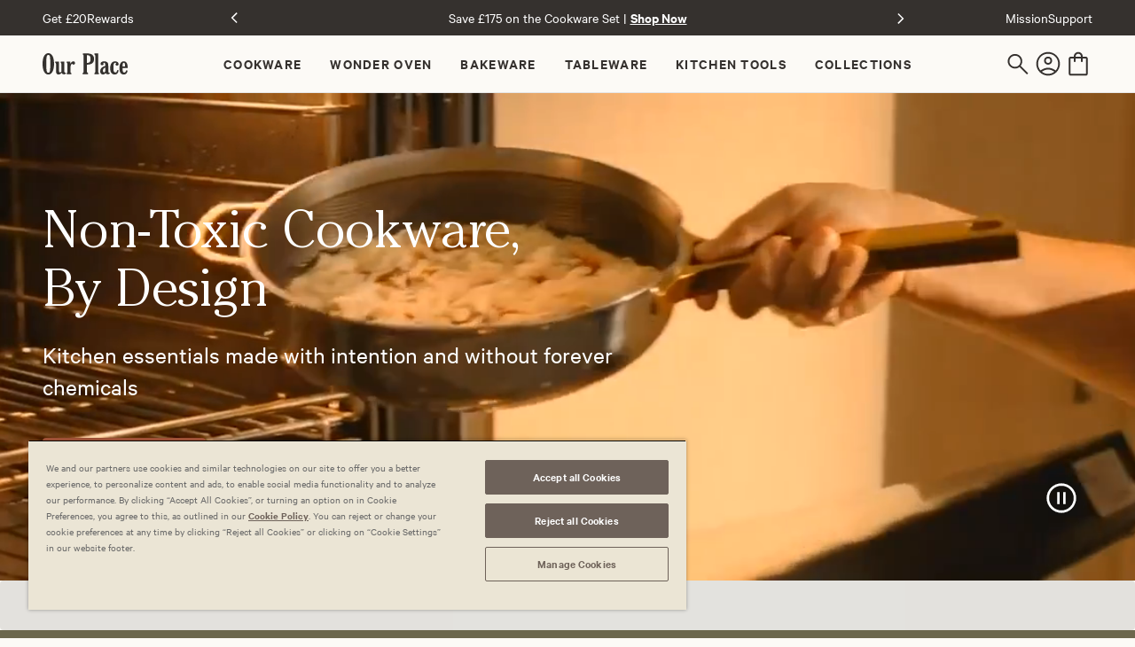

--- FILE ---
content_type: text/html; charset=utf-8
request_url: https://fromourplace.co.uk/
body_size: 65535
content:
<!doctype html>
<html
  lang="en"
  style="padding: 0 !important;"
  data-country-code="GB"
  data-language-code="EN"
  data-theme-settings-enable-klarna="true"
>
  <head><meta charset="utf-8">
<meta http-equiv="X-UA-Compatible" content="IE=edge">
<meta name="viewport" content="width=device-width,initial-scale=1">
<link rel="canonical" href="https://fromourplace.co.uk/">
<link rel="preconnect" href="https://cdn.shopify.com" crossorigin><link rel="preconnect" href="https://api.ourplacedata.com/graphql" crossorigin>
<link
  rel="prefetch"
  as="fetch"
  href="https://fromourplace.co.uk/browsing_context_suggestions.json?country[enabled]=true&country[exclude]=GB"
  crossorigin
>

<link rel="shortcut icon" href="//fromourplace.co.uk/cdn/shop/t/2311/assets/favicon.ico?v=72303717237958908581769629431" type="image/x-icon">
<meta name="description" content="Kitchen essentials from Our Place, we believe in connections made across the kitchen table. Start today with our Heirloom dinnerware. Create traditions with our new ceramic Always Pan, drinking glassses and bowls, it&amp;#39;s everything you need to get your family together for a great meal.">
<meta property="og:url" content="https://fromourplace.co.uk/">
<meta property="og:site_name" content="Our Place">
<meta property="og:type" content="website">
<meta property="og:title" content="Essential Cookware &amp;amp; Dinnerware | Kitchen Essentials | Our Place">
<meta property="og:description" content="Kitchen essentials from Our Place, we believe in connections made across the kitchen table. Start today with our Heirloom dinnerware. Create traditions with our new ceramic Always Pan, drinking glassses and bowls, it&amp;#39;s everything you need to get your family together for a great meal."><meta property="og:image" content="//fromourplace.co.uk/cdn/shop/t/2311/assets/opengraph.jpg?v=92520740334726131061769629431">
  <meta property="og:image:secure_url" content="https://fromourplace.co.uk/cdn/shop/t/2311/assets/opengraph.jpg?v=92520740334726131061769629431">


<meta name="twitter:title" content="Essential Cookware &amp;amp; Dinnerware | Kitchen Essentials | Our Place">
<meta name="twitter:description" content="Kitchen essentials from Our Place, we believe in connections made across the kitchen table. Start today with our Heirloom dinnerware. Create traditions with our new ceramic Always Pan, drinking glassses and bowls, it&amp;#39;s everything you need to get your family together for a great meal.">
<meta name="twitter:card" content="summary_large_image">
<meta name="twitter:image" content="https://fromourplace.co.uk/cdn/shop/t/2311/assets/opengraph.jpg?v=92520740334726131061769629431">
<meta name="twitter:image:width" content="480">
<meta name="twitter:image:height" content="480"><meta
  name="google-site-verification"
  content="EFj6oIdm9LTCYFxrr6itmbLPVTuSpVHGuFlxI3p-G24"
>
<meta
  name="google-site-verification"
  content="ocy6TcdWyvKSGwm6FTKfwZQlx_PU2DnpeVLkDjPokUw"
><meta
    name="google-site-verification"
    content="zWNOdFaDRMl6YgOk5Gp-m13iHe07VuF_tPNQO92zHnU"
  >


  
    <link rel="alternate" hreflang="en-US" href="https://fromourplace.com/">
    <link rel="alternate" hreflang="en-GB" href="https://fromourplace.co.uk/">
    <link rel="alternate" hreflang="en-CA" href="https://fromourplace.ca/">
    <link rel="alternate" hreflang="en-AU" href="https://fromourplace.au/">
    <link rel="alternate" hreflang="en-FR" href="https://fromourplace.fr/en/">
    <link rel="alternate" hreflang="fr-FR" href="https://fromourplace.fr/">
  

  <link rel="alternate" hreflang="x-default" href="https://fromourplace.com/">

<title>Essential Cookware &amp; Dinnerware | Kitchen Essentials | Our Place</title>
<style>
  body *:focus {
    outline: none;
  }

  body.accessible *:focus {
    outline: auto;
  }
</style><link href="//fromourplace.co.uk/cdn/shop/t/2311/assets/fonts.css?v=146194947095744567591769629442" rel="stylesheet" type="text/css" media="all" /><link href="//fromourplace.co.uk/cdn/shop/t/2311/assets/critical.css?v=135004936741269543501769629432" rel="stylesheet" type="text/css" media="all" /><link
  rel="preload"
  href="//fromourplace.co.uk/cdn/shop/t/2311/assets/non-critical.css?v=80718754441666375771769629432"
  as="style"
  onload="this.onload=null; this.rel='stylesheet'"
><noscript><link href="//fromourplace.co.uk/cdn/shop/t/2311/assets/non-critical.css?v=80718754441666375771769629432" rel="stylesheet" type="text/css" media="all" /></noscript>
<link href="//fromourplace.co.uk/cdn/shop/t/2311/assets/tailwind.app.css?v=70058992541228591001769629432" rel="stylesheet" type="text/css" media="all" />
<script>
  var theme = {
    strings: {
      addToCart: "Add to Cart",
      soldOut: "Sold Out",
      unavailable: "Unavailable"
    },
    moneyFormat: "£{{amount}}",
    cartConfig: {
      giftWrapHeader: "",
      giftWrapText: "",
      giftWrapFaqLink: "",
      giftWrapDisclaimer: "",
      hideGiftNote: false,
      hideGiftWrap: false,
      shippingNoteInCart: "",
      shippingCopy: "Free Shipping and Returns on All Orders   \u003csvg width=\"12\" height=\"13\" viewbox=\"0 0 12 13\" fill=\"none\" xmlns=\"http:\/\/www.w3.org\/2000\/svg\"\u003e\u003cpath fill-rule=\"evenodd\" clip-rule=\"evenodd\" d=\"M11 6.42212C11 9.18354 8.76142 11.4221 6 11.4221C3.23858 11.4221 1 9.18354 1 6.42212C1 3.6607 3.23858 1.42212 6 1.42212C8.76142 1.42212 11 3.6607 11 6.42212ZM12 6.42212C12 9.73583 9.31371 12.4221 6 12.4221C2.68629 12.4221 0 9.73583 0 6.42212C0 3.10841 2.68629 0.422119 6 0.422119C9.31371 0.422119 12 3.10841 12 6.42212ZM4.28571 5.56498C4.7591 5.56498 5.14286 5.18122 5.14286 4.70783C5.14286 4.23445 4.7591 3.85069 4.28571 3.85069C3.81233 3.85069 3.42857 4.23445 3.42857 4.70783C3.42857 5.18122 3.81233 5.56498 4.28571 5.56498ZM8.57227 4.70782C8.57227 5.1812 8.18851 5.56496 7.71512 5.56496C7.24174 5.56496 6.85798 5.1812 6.85798 4.70782C6.85798 4.23443 7.24174 3.85067 7.71512 3.85067C8.18851 3.85067 8.57227 4.23443 8.57227 4.70782ZM3.70592 7.72038C3.47616 7.5672 3.16572 7.62929 3.01255 7.85906C2.85937 8.08882 2.92146 8.39925 3.15122 8.55243L3.50385 8.78751C5.0154 9.79521 6.9846 9.79521 8.49615 8.78751L8.84878 8.55243C9.07854 8.39925 9.14063 8.08882 8.98745 7.85906C8.83428 7.62929 8.52384 7.5672 8.29408 7.72038L7.94145 7.95546C6.7658 8.73923 5.2342 8.73923 4.05855 7.95546L3.70592 7.72038Z\" fill=\"#D37556\"\u003e\u003c\/path\u003e \u003c\/svg\u003e",
      giftNoteDisclaimer: "*One note per order included in first shipment, receipts not included, Our Place logo is on the box.",
      validateGiftNotes: false
    },
    customer: {
      isLoggedIn: false,
      id: "",
      market: "GB",},
    amplitude: {
      enabled: true,
      version: "amplitude_browser_sdk",
      legacyApiKey: "dad85feadccd9505e5dddd225281c9c1",
    },
    klaviyo: {
      companyId: "YrqfR6"
    },
    maestro: {
      eventQueue: 'mtr:eventQueue',
      viewPage: 'viewPage',
      userData: 'userData',
    }
  }
</script>
<script>
  (function () {
    const mtrEventQueue = theme.maestro.eventQueue;
    const MAESTRO_EVENT_QUEUE = JSON.parse(window.sessionStorage.getItem(mtrEventQueue) ?? '[]');

    window.maestro = {
      fireTrackEvent(event, data) {
        MAESTRO_EVENT_QUEUE.push({ event, data });
        window.sessionStorage.setItem(mtrEventQueue, JSON.stringify(MAESTRO_EVENT_QUEUE));
      },
    };
  })();
</script>

<script>
  (function () {
    window.maestro.fireTrackEvent(theme.maestro.viewPage, {
      path: window.location.pathname,
      url: window.location.href,
      market: document.documentElement.dataset?.countryCode,
    });
  })();
</script>

<script>
  (function () {
    let userData = {
      market: theme.customer.market,
    };

    if (theme.customer.email) {
      userData = {
        ...userData,
        email: theme.customer.email,
      };
    }

    if (theme.customer.isLoggedIn) {
      userData = {
        ...userData,
        address: theme.customer.default_address?.address1,
        city: theme.customer.default_address?.city,
        country: theme.customer.default_address?.country_code,
        firstName: theme.customer.first_name,
        id: theme.customer.id,
        lastName: theme.customer.last_name,
        phoneNumber: theme.customer.phone,
        state: theme.customer.default_address?.province_code,
      };
    }

    window.maestro.fireTrackEvent(theme.maestro.userData, userData);
  })();
</script>
<!-- Google Tag Manager -->
<script>
  (function (w, d, s, l, i) {
    w[l] = w[l] || [];
    w[l].push({ 'gtm.start': new Date().getTime(), event: 'gtm.js' });
    var f = d.getElementsByTagName(s)[0],
      j = d.createElement(s),
      dl = l != 'dataLayer' ? '&l=' + l : '';
    j.async = true;
    j.src = 'https://www.googletagmanager.com/gtm.js?id=' + i + dl;
    f.parentNode.insertBefore(j, f);
  })(window, document, 'script', 'dataLayer', 'GTM-M4L487H');
</script>
<!-- End Google Tag Manager -->
<!-- Google Tag Manager (noscript) -->
<noscript>
  <iframe
    src="https://www.googletagmanager.com/ns.html?id=GTM-M4L487H"
    height="0"
    width="0"
    style="display:none;visibility:hidden"
  ></iframe>
</noscript>
<!-- End Google Tag Manager (noscript) -->
<script>window.performance && window.performance.mark && window.performance.mark('shopify.content_for_header.start');</script><meta name="facebook-domain-verification" content="kgj2nd3zj8ssw4mwm04zrjrnzzyuzq">
<meta name="google-site-verification" content="7AO3_LrYSMJ8yPLpzqyeAqC2JR8A3mtc81uCchIOGoE">
<meta id="shopify-digital-wallet" name="shopify-digital-wallet" content="/56949375153/digital_wallets/dialog">
<meta name="shopify-checkout-api-token" content="f93a70dbe1a4816665ae00162c6e619e">
<meta id="in-context-paypal-metadata" data-shop-id="56949375153" data-venmo-supported="false" data-environment="production" data-locale="en_US" data-paypal-v4="true" data-currency="GBP">
<script async="async" src="/checkouts/internal/preloads.js?locale=en-GB"></script>
<link rel="preconnect" href="https://shop.app" crossorigin="anonymous">
<script async="async" src="https://shop.app/checkouts/internal/preloads.js?locale=en-GB&shop_id=56949375153" crossorigin="anonymous"></script>
<script id="apple-pay-shop-capabilities" type="application/json">{"shopId":56949375153,"countryCode":"GB","currencyCode":"GBP","merchantCapabilities":["supports3DS"],"merchantId":"gid:\/\/shopify\/Shop\/56949375153","merchantName":"Our Place","requiredBillingContactFields":["postalAddress","email","phone"],"requiredShippingContactFields":["postalAddress","email","phone"],"shippingType":"shipping","supportedNetworks":["visa","maestro","masterCard","amex","discover","elo"],"total":{"type":"pending","label":"Our Place","amount":"1.00"},"shopifyPaymentsEnabled":true,"supportsSubscriptions":true}</script>
<script id="shopify-features" type="application/json">{"accessToken":"f93a70dbe1a4816665ae00162c6e619e","betas":["rich-media-storefront-analytics"],"domain":"fromourplace.co.uk","predictiveSearch":true,"shopId":56949375153,"locale":"en"}</script>
<script>var Shopify = Shopify || {};
Shopify.shop = "our-place-uk.myshopify.com";
Shopify.locale = "en";
Shopify.currency = {"active":"GBP","rate":"1.0"};
Shopify.country = "GB";
Shopify.theme = {"name":"[57e7925] OP Production","id":148945895601,"schema_name":"Our Place","schema_version":"1.0.0","theme_store_id":null,"role":"main"};
Shopify.theme.handle = "null";
Shopify.theme.style = {"id":null,"handle":null};
Shopify.cdnHost = "fromourplace.co.uk/cdn";
Shopify.routes = Shopify.routes || {};
Shopify.routes.root = "/";</script>
<script type="module">!function(o){(o.Shopify=o.Shopify||{}).modules=!0}(window);</script>
<script>!function(o){function n(){var o=[];function n(){o.push(Array.prototype.slice.apply(arguments))}return n.q=o,n}var t=o.Shopify=o.Shopify||{};t.loadFeatures=n(),t.autoloadFeatures=n()}(window);</script>
<script>
  window.ShopifyPay = window.ShopifyPay || {};
  window.ShopifyPay.apiHost = "shop.app\/pay";
  window.ShopifyPay.redirectState = null;
</script>
<script id="shop-js-analytics" type="application/json">{"pageType":"index"}</script>
<script defer="defer" async type="module" src="//fromourplace.co.uk/cdn/shopifycloud/shop-js/modules/v2/client.init-shop-cart-sync_BN7fPSNr.en.esm.js"></script>
<script defer="defer" async type="module" src="//fromourplace.co.uk/cdn/shopifycloud/shop-js/modules/v2/chunk.common_Cbph3Kss.esm.js"></script>
<script defer="defer" async type="module" src="//fromourplace.co.uk/cdn/shopifycloud/shop-js/modules/v2/chunk.modal_DKumMAJ1.esm.js"></script>
<script type="module">
  await import("//fromourplace.co.uk/cdn/shopifycloud/shop-js/modules/v2/client.init-shop-cart-sync_BN7fPSNr.en.esm.js");
await import("//fromourplace.co.uk/cdn/shopifycloud/shop-js/modules/v2/chunk.common_Cbph3Kss.esm.js");
await import("//fromourplace.co.uk/cdn/shopifycloud/shop-js/modules/v2/chunk.modal_DKumMAJ1.esm.js");

  window.Shopify.SignInWithShop?.initShopCartSync?.({"fedCMEnabled":true,"windoidEnabled":true});

</script>
<script>
  window.Shopify = window.Shopify || {};
  if (!window.Shopify.featureAssets) window.Shopify.featureAssets = {};
  window.Shopify.featureAssets['shop-js'] = {"shop-cart-sync":["modules/v2/client.shop-cart-sync_CJVUk8Jm.en.esm.js","modules/v2/chunk.common_Cbph3Kss.esm.js","modules/v2/chunk.modal_DKumMAJ1.esm.js"],"init-fed-cm":["modules/v2/client.init-fed-cm_7Fvt41F4.en.esm.js","modules/v2/chunk.common_Cbph3Kss.esm.js","modules/v2/chunk.modal_DKumMAJ1.esm.js"],"init-shop-email-lookup-coordinator":["modules/v2/client.init-shop-email-lookup-coordinator_Cc088_bR.en.esm.js","modules/v2/chunk.common_Cbph3Kss.esm.js","modules/v2/chunk.modal_DKumMAJ1.esm.js"],"init-windoid":["modules/v2/client.init-windoid_hPopwJRj.en.esm.js","modules/v2/chunk.common_Cbph3Kss.esm.js","modules/v2/chunk.modal_DKumMAJ1.esm.js"],"shop-button":["modules/v2/client.shop-button_B0jaPSNF.en.esm.js","modules/v2/chunk.common_Cbph3Kss.esm.js","modules/v2/chunk.modal_DKumMAJ1.esm.js"],"shop-cash-offers":["modules/v2/client.shop-cash-offers_DPIskqss.en.esm.js","modules/v2/chunk.common_Cbph3Kss.esm.js","modules/v2/chunk.modal_DKumMAJ1.esm.js"],"shop-toast-manager":["modules/v2/client.shop-toast-manager_CK7RT69O.en.esm.js","modules/v2/chunk.common_Cbph3Kss.esm.js","modules/v2/chunk.modal_DKumMAJ1.esm.js"],"init-shop-cart-sync":["modules/v2/client.init-shop-cart-sync_BN7fPSNr.en.esm.js","modules/v2/chunk.common_Cbph3Kss.esm.js","modules/v2/chunk.modal_DKumMAJ1.esm.js"],"init-customer-accounts-sign-up":["modules/v2/client.init-customer-accounts-sign-up_CfPf4CXf.en.esm.js","modules/v2/client.shop-login-button_DeIztwXF.en.esm.js","modules/v2/chunk.common_Cbph3Kss.esm.js","modules/v2/chunk.modal_DKumMAJ1.esm.js"],"pay-button":["modules/v2/client.pay-button_CgIwFSYN.en.esm.js","modules/v2/chunk.common_Cbph3Kss.esm.js","modules/v2/chunk.modal_DKumMAJ1.esm.js"],"init-customer-accounts":["modules/v2/client.init-customer-accounts_DQ3x16JI.en.esm.js","modules/v2/client.shop-login-button_DeIztwXF.en.esm.js","modules/v2/chunk.common_Cbph3Kss.esm.js","modules/v2/chunk.modal_DKumMAJ1.esm.js"],"avatar":["modules/v2/client.avatar_BTnouDA3.en.esm.js"],"init-shop-for-new-customer-accounts":["modules/v2/client.init-shop-for-new-customer-accounts_CsZy_esa.en.esm.js","modules/v2/client.shop-login-button_DeIztwXF.en.esm.js","modules/v2/chunk.common_Cbph3Kss.esm.js","modules/v2/chunk.modal_DKumMAJ1.esm.js"],"shop-follow-button":["modules/v2/client.shop-follow-button_BRMJjgGd.en.esm.js","modules/v2/chunk.common_Cbph3Kss.esm.js","modules/v2/chunk.modal_DKumMAJ1.esm.js"],"checkout-modal":["modules/v2/client.checkout-modal_B9Drz_yf.en.esm.js","modules/v2/chunk.common_Cbph3Kss.esm.js","modules/v2/chunk.modal_DKumMAJ1.esm.js"],"shop-login-button":["modules/v2/client.shop-login-button_DeIztwXF.en.esm.js","modules/v2/chunk.common_Cbph3Kss.esm.js","modules/v2/chunk.modal_DKumMAJ1.esm.js"],"lead-capture":["modules/v2/client.lead-capture_DXYzFM3R.en.esm.js","modules/v2/chunk.common_Cbph3Kss.esm.js","modules/v2/chunk.modal_DKumMAJ1.esm.js"],"shop-login":["modules/v2/client.shop-login_CA5pJqmO.en.esm.js","modules/v2/chunk.common_Cbph3Kss.esm.js","modules/v2/chunk.modal_DKumMAJ1.esm.js"],"payment-terms":["modules/v2/client.payment-terms_BxzfvcZJ.en.esm.js","modules/v2/chunk.common_Cbph3Kss.esm.js","modules/v2/chunk.modal_DKumMAJ1.esm.js"]};
</script>
<script>(function() {
  var isLoaded = false;
  function asyncLoad() {
    if (isLoaded) return;
    isLoaded = true;
    var urls = ["https:\/\/cdn-loyalty.yotpo.com\/loader\/zlqI62cmolHwFmglRVQw4w.js?shop=our-place-uk.myshopify.com","https:\/\/str.rise-ai.com\/?shop=our-place-uk.myshopify.com","https:\/\/strn.rise-ai.com\/?shop=our-place-uk.myshopify.com","https:\/\/d3ox8tdk614ykk.cloudfront.net\/client_script_min.js?shop=our-place-uk.myshopify.com","https:\/\/d38xvr37kwwhcm.cloudfront.net\/js\/grin-sdk.js?shop=our-place-uk.myshopify.com","https:\/\/customer-first-focus.b-cdn.net\/cffOrderifyLoader_min.js?shop=our-place-uk.myshopify.com","https:\/\/cdn.attn.tv\/ourplace\/dtag.js?shop=our-place-uk.myshopify.com"];
    for (var i = 0; i < urls.length; i++) {
      var s = document.createElement('script');
      s.type = 'text/javascript';
      s.async = true;
      s.src = urls[i];
      var x = document.getElementsByTagName('script')[0];
      x.parentNode.insertBefore(s, x);
    }
  };
  if(window.attachEvent) {
    window.attachEvent('onload', asyncLoad);
  } else {
    window.addEventListener('load', asyncLoad, false);
  }
})();</script>
<script id="__st">var __st={"a":56949375153,"offset":0,"reqid":"8e43e312-4ee1-405f-9947-862c5176783a-1770099580","pageurl":"fromourplace.co.uk\/?srsltid=AfmBOorqQ-N-YNZYLTUqDRRempdplsWZlf6m3S8ieg2uhvVa1A3BAqcn","u":"fd1a069730cb","p":"home"};</script>
<script>window.ShopifyPaypalV4VisibilityTracking = true;</script>
<script id="captcha-bootstrap">!function(){'use strict';const t='contact',e='account',n='new_comment',o=[[t,t],['blogs',n],['comments',n],[t,'customer']],c=[[e,'customer_login'],[e,'guest_login'],[e,'recover_customer_password'],[e,'create_customer']],r=t=>t.map((([t,e])=>`form[action*='/${t}']:not([data-nocaptcha='true']) input[name='form_type'][value='${e}']`)).join(','),a=t=>()=>t?[...document.querySelectorAll(t)].map((t=>t.form)):[];function s(){const t=[...o],e=r(t);return a(e)}const i='password',u='form_key',d=['recaptcha-v3-token','g-recaptcha-response','h-captcha-response',i],f=()=>{try{return window.sessionStorage}catch{return}},m='__shopify_v',_=t=>t.elements[u];function p(t,e,n=!1){try{const o=window.sessionStorage,c=JSON.parse(o.getItem(e)),{data:r}=function(t){const{data:e,action:n}=t;return t[m]||n?{data:e,action:n}:{data:t,action:n}}(c);for(const[e,n]of Object.entries(r))t.elements[e]&&(t.elements[e].value=n);n&&o.removeItem(e)}catch(o){console.error('form repopulation failed',{error:o})}}const l='form_type',E='cptcha';function T(t){t.dataset[E]=!0}const w=window,h=w.document,L='Shopify',v='ce_forms',y='captcha';let A=!1;((t,e)=>{const n=(g='f06e6c50-85a8-45c8-87d0-21a2b65856fe',I='https://cdn.shopify.com/shopifycloud/storefront-forms-hcaptcha/ce_storefront_forms_captcha_hcaptcha.v1.5.2.iife.js',D={infoText:'Protected by hCaptcha',privacyText:'Privacy',termsText:'Terms'},(t,e,n)=>{const o=w[L][v],c=o.bindForm;if(c)return c(t,g,e,D).then(n);var r;o.q.push([[t,g,e,D],n]),r=I,A||(h.body.append(Object.assign(h.createElement('script'),{id:'captcha-provider',async:!0,src:r})),A=!0)});var g,I,D;w[L]=w[L]||{},w[L][v]=w[L][v]||{},w[L][v].q=[],w[L][y]=w[L][y]||{},w[L][y].protect=function(t,e){n(t,void 0,e),T(t)},Object.freeze(w[L][y]),function(t,e,n,w,h,L){const[v,y,A,g]=function(t,e,n){const i=e?o:[],u=t?c:[],d=[...i,...u],f=r(d),m=r(i),_=r(d.filter((([t,e])=>n.includes(e))));return[a(f),a(m),a(_),s()]}(w,h,L),I=t=>{const e=t.target;return e instanceof HTMLFormElement?e:e&&e.form},D=t=>v().includes(t);t.addEventListener('submit',(t=>{const e=I(t);if(!e)return;const n=D(e)&&!e.dataset.hcaptchaBound&&!e.dataset.recaptchaBound,o=_(e),c=g().includes(e)&&(!o||!o.value);(n||c)&&t.preventDefault(),c&&!n&&(function(t){try{if(!f())return;!function(t){const e=f();if(!e)return;const n=_(t);if(!n)return;const o=n.value;o&&e.removeItem(o)}(t);const e=Array.from(Array(32),(()=>Math.random().toString(36)[2])).join('');!function(t,e){_(t)||t.append(Object.assign(document.createElement('input'),{type:'hidden',name:u})),t.elements[u].value=e}(t,e),function(t,e){const n=f();if(!n)return;const o=[...t.querySelectorAll(`input[type='${i}']`)].map((({name:t})=>t)),c=[...d,...o],r={};for(const[a,s]of new FormData(t).entries())c.includes(a)||(r[a]=s);n.setItem(e,JSON.stringify({[m]:1,action:t.action,data:r}))}(t,e)}catch(e){console.error('failed to persist form',e)}}(e),e.submit())}));const S=(t,e)=>{t&&!t.dataset[E]&&(n(t,e.some((e=>e===t))),T(t))};for(const o of['focusin','change'])t.addEventListener(o,(t=>{const e=I(t);D(e)&&S(e,y())}));const B=e.get('form_key'),M=e.get(l),P=B&&M;t.addEventListener('DOMContentLoaded',(()=>{const t=y();if(P)for(const e of t)e.elements[l].value===M&&p(e,B);[...new Set([...A(),...v().filter((t=>'true'===t.dataset.shopifyCaptcha))])].forEach((e=>S(e,t)))}))}(h,new URLSearchParams(w.location.search),n,t,e,['guest_login'])})(!0,!0)}();</script>
<script integrity="sha256-4kQ18oKyAcykRKYeNunJcIwy7WH5gtpwJnB7kiuLZ1E=" data-source-attribution="shopify.loadfeatures" defer="defer" src="//fromourplace.co.uk/cdn/shopifycloud/storefront/assets/storefront/load_feature-a0a9edcb.js" crossorigin="anonymous"></script>
<script crossorigin="anonymous" defer="defer" src="//fromourplace.co.uk/cdn/shopifycloud/storefront/assets/shopify_pay/storefront-65b4c6d7.js?v=20250812"></script>
<script data-source-attribution="shopify.dynamic_checkout.dynamic.init">var Shopify=Shopify||{};Shopify.PaymentButton=Shopify.PaymentButton||{isStorefrontPortableWallets:!0,init:function(){window.Shopify.PaymentButton.init=function(){};var t=document.createElement("script");t.src="https://fromourplace.co.uk/cdn/shopifycloud/portable-wallets/latest/portable-wallets.en.js",t.type="module",document.head.appendChild(t)}};
</script>
<script data-source-attribution="shopify.dynamic_checkout.buyer_consent">
  function portableWalletsHideBuyerConsent(e){var t=document.getElementById("shopify-buyer-consent"),n=document.getElementById("shopify-subscription-policy-button");t&&n&&(t.classList.add("hidden"),t.setAttribute("aria-hidden","true"),n.removeEventListener("click",e))}function portableWalletsShowBuyerConsent(e){var t=document.getElementById("shopify-buyer-consent"),n=document.getElementById("shopify-subscription-policy-button");t&&n&&(t.classList.remove("hidden"),t.removeAttribute("aria-hidden"),n.addEventListener("click",e))}window.Shopify?.PaymentButton&&(window.Shopify.PaymentButton.hideBuyerConsent=portableWalletsHideBuyerConsent,window.Shopify.PaymentButton.showBuyerConsent=portableWalletsShowBuyerConsent);
</script>
<script data-source-attribution="shopify.dynamic_checkout.cart.bootstrap">document.addEventListener("DOMContentLoaded",(function(){function t(){return document.querySelector("shopify-accelerated-checkout-cart, shopify-accelerated-checkout")}if(t())Shopify.PaymentButton.init();else{new MutationObserver((function(e,n){t()&&(Shopify.PaymentButton.init(),n.disconnect())})).observe(document.body,{childList:!0,subtree:!0})}}));
</script>
<link id="shopify-accelerated-checkout-styles" rel="stylesheet" media="screen" href="https://fromourplace.co.uk/cdn/shopifycloud/portable-wallets/latest/accelerated-checkout-backwards-compat.css" crossorigin="anonymous">
<style id="shopify-accelerated-checkout-cart">
        #shopify-buyer-consent {
  margin-top: 1em;
  display: inline-block;
  width: 100%;
}

#shopify-buyer-consent.hidden {
  display: none;
}

#shopify-subscription-policy-button {
  background: none;
  border: none;
  padding: 0;
  text-decoration: underline;
  font-size: inherit;
  cursor: pointer;
}

#shopify-subscription-policy-button::before {
  box-shadow: none;
}

      </style>

<script>window.performance && window.performance.mark && window.performance.mark('shopify.content_for_header.end');</script>

    

<style>
        .banner--coll {
          min-height: 45vh;
        }

        @media only screen and (max-width: 749px) {
          .cluster-image.slide-hover .slide-button {
            opacity: 0;
          }
        }

        .bg-rusty {
          background-color: #d16845;
        }

        .button--banner {
          box-shadow: 0 2px 4px 0 rgba(0, 0, 0, 0.08);
          border-radius: 2px;
        }
      </style><!-- BEGIN app block: shopify://apps/schema-plus-for-seo/blocks/schemaplus_app_embed/0199c405-aef8-7230-87a6-aacc5fab62ed --><script src="https://cdn.shopify.com/extensions/019c0e3b-18a8-7efd-aff4-e24cc7b54d8b/schemaplus-schemafiles-69/assets/loader.min.js" async></script><!-- BEGIN app snippet: index --><script type="application/ld+json" class="schemaplus-schema">[ { "@context": "http://schema.org", "@type": "Organization", "@id": "https://fromourplace.co.uk#organization_sp_schemaplus", "url": "https://fromourplace.co.uk", "name": "Our Place", "email": "hello@fromourplace.co.uk", "description": "Kitchen essentials from Our Place, we believe in connections made across the kitchen table.  Start today with our Heirloom dinnerware.  Create traditions with our new ceramic Always Pan, drinking glassses and bowls, it's everything you need to get your family together for a great meal.",  "sameAs" : [ "https:\/\/www.facebook.com\/fromourplace" ,"https:\/\/www.instagram.com\/ourplace\/#" ,"https:\/\/www.youtube.com\/@fromourplace" ,"https:\/\/www.tiktok.com\/@ourplace" ], "mainEntityOfPage": { "@type": "WebPage", "url": "https://fromourplace.co.uk" } } ,{ "@context": "http://schema.org", "@type": "WebSite", "@id": "https://fromourplace.co.uk#website_sp_schemaplus", "name": "Our Place", "url": "https://fromourplace.co.uk", "potentialAction": { "@type": "SearchAction", "target": "https://fromourplace.co.uk/search?q={query}", "name": "Our Place", "query-input": "required name=query" }, "publisher": { "@type": "Organization", "@id": "https://fromourplace.co.uk#organization_sp_schemaplus" } }  ]</script><!-- BEGIN app snippet: faq --><!-- END app snippet --><!-- END app snippet --><!-- BEGIN app snippet: breadcrumbs --><script type="application/ld+json" class="schemaplus-schema"> { "@context": "http://schema.org", "@type": "BreadcrumbList", "name": "Our Place Breadcrumbs Schema by SchemaPlus", "itemListElement": [ { "@type": "ListItem", "position": 1, "item": { "@type": "WebPage", "@id": "https://fromourplace.co.uk", "name": "Essential Cookware \u0026amp; Dinnerware | Kitchen Essentials | Our Place" } } ] }  </script><!-- END app snippet --><!-- END app block --><!-- BEGIN app block: shopify://apps/onetrust-consent-management/blocks/consent_management/a0f47f36-e440-438e-946e-6f1b3963b606 -->
<script src="https://cdn.shopify.com/extensions/f2dc2781-781c-4b62-b8ed-c5471f514e1a/51194b6b0c9144e9e9b055cb483ad8365a43092e/assets/storefront-consent.js"></script>
<script id="onetrust-script" src="https://cdn.cookielaw.org/scripttemplates/otSDKStub.js" type="text/javascript" charset="UTF-8" data-domain-script="0199ac86-8d9e-773f-b886-9cb3b6072697" data-shopify-consent-mapping={"analytics":["C0002"],"marketing":["C0004"],"preferences":["C0003"],"sale_of_data":["C0004"]}></script><!-- END app block --><!-- BEGIN app block: shopify://apps/klaviyo-email-marketing-sms/blocks/klaviyo-onsite-embed/2632fe16-c075-4321-a88b-50b567f42507 -->












  <script async src="https://static.klaviyo.com/onsite/js/YrqfR6/klaviyo.js?company_id=YrqfR6"></script>
  <script>!function(){if(!window.klaviyo){window._klOnsite=window._klOnsite||[];try{window.klaviyo=new Proxy({},{get:function(n,i){return"push"===i?function(){var n;(n=window._klOnsite).push.apply(n,arguments)}:function(){for(var n=arguments.length,o=new Array(n),w=0;w<n;w++)o[w]=arguments[w];var t="function"==typeof o[o.length-1]?o.pop():void 0,e=new Promise((function(n){window._klOnsite.push([i].concat(o,[function(i){t&&t(i),n(i)}]))}));return e}}})}catch(n){window.klaviyo=window.klaviyo||[],window.klaviyo.push=function(){var n;(n=window._klOnsite).push.apply(n,arguments)}}}}();</script>

  




  <script>
    window.klaviyoReviewsProductDesignMode = false
  </script>







<!-- END app block --><!-- BEGIN app block: shopify://apps/blotout-edgetag/blocks/app-embed/ae22d985-ba57-41f5-94c5-18d3dd98ea3c -->


  <script>window.edgetagSharedVariables = {...window.edgetagSharedVariables,tagUrl: 'https://phekn.fromourplace.co.uk'};</script><script async type="text/javascript" src="https://phekn.fromourplace.co.uk/load"></script><script>/* Copyright (c) Blotout, Inc. | Version 24-33 */window.edgetag = window.edgetag || function() {(edgetag.stubs = edgetag.stubs || []).push(arguments);};!function() {const url = new URL(window.location.href);const params = new URLSearchParams(url.search);const userId =params.get('et_u_id') ||params.get('tag_user_id') ||params.get('_glc[tag_user_id]') ||'';edgetag("init", {edgeURL: window.edgetagSharedVariables.tagUrl,disableConsentCheck: false,userId});}();/* Set session_id to sessionStorage */window.addEventListener('edgetag-initialized', (/** @type CustomEvent<{ session: { sessionId: string } }> */ e) => {sessionStorage.setItem('tag_session', e.detail.session.sessionId);});edgetag("tag", "PageView", {}, {}, { destination: window.edgetagSharedVariables.tagUrl });</script><!-- BEGIN app snippet: page-capture --><script>!function() {const newsletterFormSelectors = ["#ContactFooter",".klaviyo-form","#wisepops-root","#contact_form","form[id*=\"newsletter\" i]","form[id*=\"subscribe\" i]","form.ml-block-form","#email_signup","form[id^=omnisend-form]"];const customSelector = '.js-footer-form, .shopify-section-group-footer-group form';if (customSelector) {newsletterFormSelectors.push(customSelector.replace(/,*\s*$/, ""));}const newsletterForm = newsletterFormSelectors.join(",");const sendNewsletterEvent = (beacon) => {let name = 'Lead';if (!name) {return;}if (name === 'Subscribe') {name = 'Lead';}if (beacon) {edgetag("tag", name, {}, {}, { method: "beacon", destination: window.edgetagSharedVariables.tagUrl });} else {edgetag("tag", name, {}, {}, { destination: window.edgetagSharedVariables.tagUrl });}};const getUser = (form, selectors) => {const user = {};if (!selectors) {return user;}Object.entries(selectors).forEach(([userKey, selector]) => {if (!selector || selector.length === 0) {return;}const selectorArray = Array.isArray(selector) ? selector : [selector];for (const selector of selectorArray) {if (!selector) {continue;}const inputUserValue = form.querySelector(selector);const userValue = (inputUserValue && inputUserValue.value) || "";if (userValue) {user[userKey] = userValue;break;}}});return user;};const sendUserData = (userData,isBeacon) => {if (!userData || !Object.keys(userData).length) {return;}if (isBeacon) {edgetag('data', userData, {}, { method: 'beacon', destination: window.edgetagSharedVariables.tagUrl });return;}edgetag("data", userData, {}, { destination: window.edgetagSharedVariables.tagUrl });};const actions = [{selectors: ["[type=\"submit\"]", newsletterForm],length: 2,fun: (ele) => {const user = getUser(ele, {email: ["input[type=\"email\"]", "input[name*=\"email\" i]:not([type=\"hidden\" i])"],phone: ["input[type=\"tel\"]", "input[name*=\"phone\" i]:not([type=\"hidden\" i])"],firstName: "input[name*=\"name\" i]:not([type=\"hidden\" i])",dateOfBirth: "input[name*=\"birthday\" i]:not([type=\"hidden\" i])"});sendUserData(user);sendNewsletterEvent(true);},current: 0},{selectors: ["button:not([role='combobox'])", newsletterForm],length: 2,fun: (ele) => {const user = getUser(ele, {email: ["input[type=\"email\"]", "input[name*=\"email\" i]:not([type=\"hidden\" i])"],phone: ["input[type=\"tel\"]", "input[name*=\"phone\" i]:not([type=\"hidden\" i])"],firstName: "input[name*=\"name\" i]:not([type=\"hidden\" i])",dateOfBirth: "input[name*=\"birthday\" i]:not([type=\"hidden\" i])"});sendUserData(user);sendNewsletterEvent(true);},current: 0},{selectors: ["[type=\"submit\"]", "form[action=\"/account/login\"]"],length: 2,fun: (ele) => {const user = getUser(ele, {email: ['input[type=\"email\"]', "#CustomerEmail"]});sendUserData(user);},current: 0},{selectors: ["[type=\"submit\"]", "form[action=\"/account\"]"],length: 2,fun: (ele) => {let user = getUser(ele, {email: [ 'input[type=\"email\"]', 'input[name=\"customer[email]\"]', '#RegisterForm-email' ],phone: "input[type=\"tel\"]",firstName: [ '#RegisterForm-FirstName', 'input[name=\"customer[first_name]\"]','input[name*=\"first\" i]:not([type=\"hidden\" i])' ],lastName: [ '#RegisterForm-LastName', 'input[name=\"customer[last_name]\"]','input[name*=\"last\" i]:not([type=\"hidden\" i])' ]});if (!user.firstName && !user.lastName) {user = {...user,...getUser(ele, { firstName: "input[name*=\"name\" i]:not([type=\"hidden\" i])" })};}sendUserData(user);edgetag("tag", "CompleteRegistration", {}, {}, { destination: window.edgetagSharedVariables.tagUrl });},current: 0},{selectors: ["[type=\"submit\"]", "form[action^=\"/contact\"]"],length: 2,fun: (ele) => {const user = getUser(ele, {email: ["input[type=\"email\"]", "input[name*=\"email\" i]:not([type=\"hidden\" i])"],phone: ["input[type=\"tel\"]", "input[name*=\"phone\" i]:not([type=\"hidden\" i])"],firstName: ["input[name*=\"first\" i]:not([type=\"hidden\" i])", "input[name*=\"name\" i]:not([type=\"hidden\" i])", "input[name*=\"nom\" i]:not([type=\"hidden\" i])"],lastName: "input[id*=\"last\" i]:not([type=\"hidden\" i])"});sendUserData(user);edgetag("tag", "Contact", {}, {}, { destination: window.edgetagSharedVariables.tagUrl });},current: 0}];const resetActions = () => {for (let i = 0; i < actions.length; i++) {actions[i].current = 0;}};const checkElement = (element) => {if (!element || element.nodeName === "BODY") {resetActions();return;}if (element.nodeName !== "DIV" && element.nodeName !== "INPUT" && element.nodeName !== "A" && element.nodeName !== "BUTTON" && element.nodeName !== "FORM") {checkElement(element.parentElement);return;}for (let i = 0; i < actions.length; ++i) {if (element.matches(actions[i].selectors[actions[i].current])) {++actions[i].current;if (actions[i].length === actions[i].current) {actions[i].fun(element);resetActions();return;}}}checkElement(element.parentElement);};document.addEventListener("click", (e) => {checkElement(e.target);}, { capture: true });window.addEventListener("message",(event) => {if (event.origin !== "https://creatives.attn.tv") {return;}if (!event.data || !event.data.__attentive) {return;}try {const data = event.data.__attentive;if (!data.action || !data.action.includes("LEAD")) {return;}const user = {};if (data.email) {user.email = data.email;}if (data.phone) {user.phone = data.phone.replace(/[^0-9]/g, "");}sendUserData(user);sendNewsletterEvent();} catch (e) {console.log("[Edgetag]", e);}},false);window.addEventListener("message", (event) => {if (!event || !event.origin || !event.data || !event.origin.includes("postscript")) {return;}const user = {};if (event.data.values?.phone) {user.phone = event.data.values.phone;}if (event.data.CollectedEmailEvent?.email) {user.email = event.data.CollectedEmailEvent.email;}if (user.email || user.phone) {sendUserData(user);sendNewsletterEvent();}});window.juapp = window.juapp||function(){(window.juapp.q=window.juapp.q||[]).push(arguments)};juapp("trackFunc", "engagement", function(email, eventname, promotitle, cmid, options, form) {if (!email) {return;}const userData = { email };form.forEach((item) => {if (item.name === "phone_number" && item.value) {userData["phone"] = item.value;}});edgetag("data", userData);sendNewsletterEvent();});document.addEventListener('click', (e) => {if (!e.target.closest('form[action*="api.bounceexchange.com"] [type="submit"]')) {return;}const form = e.target.closest('form[action*="api.bounceexchange.com"]');if (!form) {return;}const user = getUser(form, {email: 'input[type="email"]',phone: 'input[type="tel"]',});sendUserData(user);if (user && Object.keys(user).length > 0) {sendNewsletterEvent();}}, { capture: true });document.addEventListener('submit', (e) => {if (!e.target.matches('form#customer_login')) {return;}if (e.target.getAttribute('action') === '/account/login' && e.target.querySelector('[type="submit"]')) {return;}const user = getUser(e.target, {email: ['input[type="email"]','#CustomerEmail'],});if (!user.email) {return;}sendUserData(user, true);});document.addEventListener('submit', (e) => {if (!e.target.matches('form#create_customer')) {return;}if (e.target.getAttribute('action') === '/account' && e.target.querySelector('[type="submit"]')) {return;}const user = getUser(e.target, {email: [ 'input[type=\"email\"]', 'input[name=\"customer[email]\"]', '#RegisterForm-email' ],phone: "input[type=\"tel\"]",firstName: [ '#RegisterForm-FirstName', 'input[name=\"customer[first_name]\"]','input[name*=\"first\" i]:not([type=\"hidden\" i])' ],lastName: [ '#RegisterForm-LastName', 'input[name=\"customer[last_name]\"]','input[name*=\"last\" i]:not([type=\"hidden\" i])' ]});sendUserData(user, true);edgetag("tag", "CompleteRegistration", {}, {}, { method: 'beacon', destination: window.edgetagSharedVariables.tagUrl });});window.addEventListener('emotiveForms', ({ detail }) => {if (detail?.type !== 'SUBMITTED' || !detail?.metadata) {return;}const { email, phone_number: phone } = detail.metadata;const user = {};if (email) {user.email = email;}if (phone) {user.phone = phone;}if (Object.keys(user).length === 0) {return;}sendUserData(user);sendNewsletterEvent();});window.addEventListener('load', () => {let wisepopsCheckAttempts = 0;const captureWisepops = () => {wisepopsCheckAttempts++;if (typeof window.wisepops === 'function') {wisepops('listen', 'after-form-submit', function (event) {const eveEle = event.target.elements;const emailEle = eveEle['email'] || eveEle['email_address'];const email = emailEle && emailEle.value;const phone =(eveEle['phone-dialcode'] ? eveEle['phone-dialcode'].value : '') +(eveEle['phone-number'] ? eveEle['phone-number'].value : '');const firstName = eveEle['first_name'] && eveEle['first_name'].value;const lastName = eveEle['last_name'] && eveEle['last_name'].value;const data = {};if (email) {data.email = email;}if (phone) {data.phone = phone;}if (firstName) {data.firstName = firstName;}if (lastName) {data.lastName = lastName;}sendUserData(data);if (email || phone ) {sendNewsletterEvent();}});} else if (wisepopsCheckAttempts <= 10) {setTimeout(captureWisepops, 1000);}};captureWisepops();if (window.OptiMonk) {OptiMonk.addListener(document,'optimonk#campaign-before_mark_filled',function (event) {const campaign = event.parameters?.campaignId ?OptiMonk.campaigns[event.parameters.campaignId] :undefined;if (!campaign) {return;}const data = campaign.data;if (!data) {return;}const user = {};const email = data['visitor[email]'];if (email) {user.email = email;}const firstName = data['visitor[firstname]'];if (firstName) {user.firstName = firstName;}const [_, phone] = Object.entries(data).find(([key, value]) => key.includes('custom_fields') && value.startsWith('+')) ?? [];if (phone) {user.phone = phone;}sendUserData(user);if (phone || email) {sendNewsletterEvent();}});}});window.addEventListener('FORMTORO_FORM_LOADED', (t) => {const formToroIframe = document.querySelector(`[data-formtoro-form="${t.detail}"]`);if (!formToroIframe) {return;}const formToroRoot = formToroIframe.shadowRoot;const formToroForm =formToroRoot?.querySelector('ft-form-container');if (!formToroForm) {return;}formToroForm.addEventListener('submit',(e) => {const formData = new FormData(e.target);const email = formData.get('email');const user = {};if (email) {user.email = email;}const countryCodeEle = e.target.querySelector('div[class$="phone-number"] [class*="dropdown"]');const countryCode = countryCodeEle?.value;const phone = formData.get('phone-number')?.replace(/\D/g, '');if (phone) {user.phone = phone;if (countryCode) {user.phone = countryCode + phone;}}if (Object.keys(user).length == 0) {return;}sendUserData(user);sendNewsletterEvent();},{ capture: true });}, { once: true });document.addEventListener('octane.quiz.completed',(e) => {if (!e || !e.detail) {return;}const email = e.detail.email;if (!email) {return;}sendUserData({ email });sendNewsletterEvent();},{ capture: true });document.addEventListener('alia:signup', (e) => {const data = e.detail;if (!data) {return;}sendUserData({ email: data.email, phone: data.phone });sendNewsletterEvent();});}();</script><!-- END app snippet --><script>!function() {document.addEventListener('submit',(e) => {if (e.target.matches('.shopify-section-group-footer-group form')) {const emailEle = e.target.querySelector('input[type="text"]');const email = emailEle && emailEle.value;if (email) {edgetag('data', { email });}}},{ capture: true });}();</script><!-- BEGIN app snippet: consent-shopify --><script>!function() {const setChannelValues = (channels, value) => {return channels.reduce((obj, channel) => {obj[channel] = value;return obj;}, {});};const checkConsent = (destination, channelSetting, consent) => {const allowedChannels = channelSetting.necessary || [];const marketingChannels = channelSetting.advertising || [];const analyticsChannels = channelSetting.analytics || [];const saleOfDataRegion = window.Shopify.customerPrivacy.saleOfDataRegion();let allowedMarketing = consent.marketing;let allowedAnalytics = consent.analytics;if (saleOfDataRegion) {if (!allowedMarketing) {allowedMarketing = consent.saleOfData;}if (!allowedAnalytics) {allowedAnalytics = consent.saleOfData;}}const edgeTagConsent = {all: false,...setChannelValues(allowedChannels, true),...setChannelValues(marketingChannels,allowedMarketing),...setChannelValues(analyticsChannels,allowedAnalytics),};const edgeTagConsentCategories = {all: false,necessary: true,advertising: allowedMarketing,analytics: allowedAnalytics,};edgetag('consent', edgeTagConsent, edgeTagConsentCategories, { destination });};const processConsent = (destination, isNewUser, channelSetting) => { if (!channelSetting) {return;}if (isNewUser) {try {if (window.Shopify.customerPrivacy) {const consent = {analytics: window.Shopify.customerPrivacy.analyticsProcessingAllowed(),marketing: window.Shopify.customerPrivacy.marketingAllowed(),saleOfData: window.Shopify.customerPrivacy.saleOfDataAllowed()};checkConsent(destination, channelSetting, consent);}} catch (e) {console.error('Shopify Consent', e);}}document.addEventListener("visitorConsentCollected", (event) => {checkConsent(destination, channelSetting, {analytics: event.detail.analyticsAllowed,marketing: event.detail.marketingAllowed,saleOfData: event.detail.saleOfDataAllowed});});};const handleInitEvent = (data) => {if (!data.detail.consentSetting?.enabled) {return;}processConsent(data.detail.destination,data.detail.isNewUser,data.detail.consentSetting?.channels);};window.addEventListener('edgetag-boot', (data) => {handleInitEvent(data);window.removeEventListener('edgetag-initialized', handleInitEvent);});window.addEventListener('edgetag-initialized', handleInitEvent);}();</script><!-- END app snippet -->



<!-- END app block --><link href="https://monorail-edge.shopifysvc.com" rel="dns-prefetch">
<script>(function(){if ("sendBeacon" in navigator && "performance" in window) {try {var session_token_from_headers = performance.getEntriesByType('navigation')[0].serverTiming.find(x => x.name == '_s').description;} catch {var session_token_from_headers = undefined;}var session_cookie_matches = document.cookie.match(/_shopify_s=([^;]*)/);var session_token_from_cookie = session_cookie_matches && session_cookie_matches.length === 2 ? session_cookie_matches[1] : "";var session_token = session_token_from_headers || session_token_from_cookie || "";function handle_abandonment_event(e) {var entries = performance.getEntries().filter(function(entry) {return /monorail-edge.shopifysvc.com/.test(entry.name);});if (!window.abandonment_tracked && entries.length === 0) {window.abandonment_tracked = true;var currentMs = Date.now();var navigation_start = performance.timing.navigationStart;var payload = {shop_id: 56949375153,url: window.location.href,navigation_start,duration: currentMs - navigation_start,session_token,page_type: "index"};window.navigator.sendBeacon("https://monorail-edge.shopifysvc.com/v1/produce", JSON.stringify({schema_id: "online_store_buyer_site_abandonment/1.1",payload: payload,metadata: {event_created_at_ms: currentMs,event_sent_at_ms: currentMs}}));}}window.addEventListener('pagehide', handle_abandonment_event);}}());</script>
<script id="web-pixels-manager-setup">(function e(e,d,r,n,o){if(void 0===o&&(o={}),!Boolean(null===(a=null===(i=window.Shopify)||void 0===i?void 0:i.analytics)||void 0===a?void 0:a.replayQueue)){var i,a;window.Shopify=window.Shopify||{};var t=window.Shopify;t.analytics=t.analytics||{};var s=t.analytics;s.replayQueue=[],s.publish=function(e,d,r){return s.replayQueue.push([e,d,r]),!0};try{self.performance.mark("wpm:start")}catch(e){}var l=function(){var e={modern:/Edge?\/(1{2}[4-9]|1[2-9]\d|[2-9]\d{2}|\d{4,})\.\d+(\.\d+|)|Firefox\/(1{2}[4-9]|1[2-9]\d|[2-9]\d{2}|\d{4,})\.\d+(\.\d+|)|Chrom(ium|e)\/(9{2}|\d{3,})\.\d+(\.\d+|)|(Maci|X1{2}).+ Version\/(15\.\d+|(1[6-9]|[2-9]\d|\d{3,})\.\d+)([,.]\d+|)( \(\w+\)|)( Mobile\/\w+|) Safari\/|Chrome.+OPR\/(9{2}|\d{3,})\.\d+\.\d+|(CPU[ +]OS|iPhone[ +]OS|CPU[ +]iPhone|CPU IPhone OS|CPU iPad OS)[ +]+(15[._]\d+|(1[6-9]|[2-9]\d|\d{3,})[._]\d+)([._]\d+|)|Android:?[ /-](13[3-9]|1[4-9]\d|[2-9]\d{2}|\d{4,})(\.\d+|)(\.\d+|)|Android.+Firefox\/(13[5-9]|1[4-9]\d|[2-9]\d{2}|\d{4,})\.\d+(\.\d+|)|Android.+Chrom(ium|e)\/(13[3-9]|1[4-9]\d|[2-9]\d{2}|\d{4,})\.\d+(\.\d+|)|SamsungBrowser\/([2-9]\d|\d{3,})\.\d+/,legacy:/Edge?\/(1[6-9]|[2-9]\d|\d{3,})\.\d+(\.\d+|)|Firefox\/(5[4-9]|[6-9]\d|\d{3,})\.\d+(\.\d+|)|Chrom(ium|e)\/(5[1-9]|[6-9]\d|\d{3,})\.\d+(\.\d+|)([\d.]+$|.*Safari\/(?![\d.]+ Edge\/[\d.]+$))|(Maci|X1{2}).+ Version\/(10\.\d+|(1[1-9]|[2-9]\d|\d{3,})\.\d+)([,.]\d+|)( \(\w+\)|)( Mobile\/\w+|) Safari\/|Chrome.+OPR\/(3[89]|[4-9]\d|\d{3,})\.\d+\.\d+|(CPU[ +]OS|iPhone[ +]OS|CPU[ +]iPhone|CPU IPhone OS|CPU iPad OS)[ +]+(10[._]\d+|(1[1-9]|[2-9]\d|\d{3,})[._]\d+)([._]\d+|)|Android:?[ /-](13[3-9]|1[4-9]\d|[2-9]\d{2}|\d{4,})(\.\d+|)(\.\d+|)|Mobile Safari.+OPR\/([89]\d|\d{3,})\.\d+\.\d+|Android.+Firefox\/(13[5-9]|1[4-9]\d|[2-9]\d{2}|\d{4,})\.\d+(\.\d+|)|Android.+Chrom(ium|e)\/(13[3-9]|1[4-9]\d|[2-9]\d{2}|\d{4,})\.\d+(\.\d+|)|Android.+(UC? ?Browser|UCWEB|U3)[ /]?(15\.([5-9]|\d{2,})|(1[6-9]|[2-9]\d|\d{3,})\.\d+)\.\d+|SamsungBrowser\/(5\.\d+|([6-9]|\d{2,})\.\d+)|Android.+MQ{2}Browser\/(14(\.(9|\d{2,})|)|(1[5-9]|[2-9]\d|\d{3,})(\.\d+|))(\.\d+|)|K[Aa][Ii]OS\/(3\.\d+|([4-9]|\d{2,})\.\d+)(\.\d+|)/},d=e.modern,r=e.legacy,n=navigator.userAgent;return n.match(d)?"modern":n.match(r)?"legacy":"unknown"}(),u="modern"===l?"modern":"legacy",c=(null!=n?n:{modern:"",legacy:""})[u],f=function(e){return[e.baseUrl,"/wpm","/b",e.hashVersion,"modern"===e.buildTarget?"m":"l",".js"].join("")}({baseUrl:d,hashVersion:r,buildTarget:u}),m=function(e){var d=e.version,r=e.bundleTarget,n=e.surface,o=e.pageUrl,i=e.monorailEndpoint;return{emit:function(e){var a=e.status,t=e.errorMsg,s=(new Date).getTime(),l=JSON.stringify({metadata:{event_sent_at_ms:s},events:[{schema_id:"web_pixels_manager_load/3.1",payload:{version:d,bundle_target:r,page_url:o,status:a,surface:n,error_msg:t},metadata:{event_created_at_ms:s}}]});if(!i)return console&&console.warn&&console.warn("[Web Pixels Manager] No Monorail endpoint provided, skipping logging."),!1;try{return self.navigator.sendBeacon.bind(self.navigator)(i,l)}catch(e){}var u=new XMLHttpRequest;try{return u.open("POST",i,!0),u.setRequestHeader("Content-Type","text/plain"),u.send(l),!0}catch(e){return console&&console.warn&&console.warn("[Web Pixels Manager] Got an unhandled error while logging to Monorail."),!1}}}}({version:r,bundleTarget:l,surface:e.surface,pageUrl:self.location.href,monorailEndpoint:e.monorailEndpoint});try{o.browserTarget=l,function(e){var d=e.src,r=e.async,n=void 0===r||r,o=e.onload,i=e.onerror,a=e.sri,t=e.scriptDataAttributes,s=void 0===t?{}:t,l=document.createElement("script"),u=document.querySelector("head"),c=document.querySelector("body");if(l.async=n,l.src=d,a&&(l.integrity=a,l.crossOrigin="anonymous"),s)for(var f in s)if(Object.prototype.hasOwnProperty.call(s,f))try{l.dataset[f]=s[f]}catch(e){}if(o&&l.addEventListener("load",o),i&&l.addEventListener("error",i),u)u.appendChild(l);else{if(!c)throw new Error("Did not find a head or body element to append the script");c.appendChild(l)}}({src:f,async:!0,onload:function(){if(!function(){var e,d;return Boolean(null===(d=null===(e=window.Shopify)||void 0===e?void 0:e.analytics)||void 0===d?void 0:d.initialized)}()){var d=window.webPixelsManager.init(e)||void 0;if(d){var r=window.Shopify.analytics;r.replayQueue.forEach((function(e){var r=e[0],n=e[1],o=e[2];d.publishCustomEvent(r,n,o)})),r.replayQueue=[],r.publish=d.publishCustomEvent,r.visitor=d.visitor,r.initialized=!0}}},onerror:function(){return m.emit({status:"failed",errorMsg:"".concat(f," has failed to load")})},sri:function(e){var d=/^sha384-[A-Za-z0-9+/=]+$/;return"string"==typeof e&&d.test(e)}(c)?c:"",scriptDataAttributes:o}),m.emit({status:"loading"})}catch(e){m.emit({status:"failed",errorMsg:(null==e?void 0:e.message)||"Unknown error"})}}})({shopId: 56949375153,storefrontBaseUrl: "https://fromourplace.co.uk",extensionsBaseUrl: "https://extensions.shopifycdn.com/cdn/shopifycloud/web-pixels-manager",monorailEndpoint: "https://monorail-edge.shopifysvc.com/unstable/produce_batch",surface: "storefront-renderer",enabledBetaFlags: ["2dca8a86"],webPixelsConfigList: [{"id":"1421639857","configuration":"{\"accountID\":\"auto-installed\"}","eventPayloadVersion":"v1","runtimeContext":"STRICT","scriptVersion":"ccf9993e91c02666eb208df57bb1f5f3","type":"APP","apiClientId":249584615425,"privacyPurposes":["ANALYTICS","MARKETING","SALE_OF_DATA"],"dataSharingAdjustments":{"protectedCustomerApprovalScopes":["read_customer_address","read_customer_email","read_customer_name","read_customer_personal_data","read_customer_phone"]}},{"id":"1303183537","configuration":"{\"accountID\":\"YrqfR6\",\"webPixelConfig\":\"eyJlbmFibGVBZGRlZFRvQ2FydEV2ZW50cyI6IHRydWV9\"}","eventPayloadVersion":"v1","runtimeContext":"STRICT","scriptVersion":"524f6c1ee37bacdca7657a665bdca589","type":"APP","apiClientId":123074,"privacyPurposes":["ANALYTICS","MARKETING"],"dataSharingAdjustments":{"protectedCustomerApprovalScopes":["read_customer_address","read_customer_email","read_customer_name","read_customer_personal_data","read_customer_phone"]}},{"id":"1162674353","configuration":"{\"accountID\":\"d0fd4b22-be8a-42e2-9e00-86fa064e3c71\"}","eventPayloadVersion":"v1","runtimeContext":"STRICT","scriptVersion":"b3e46826d490c05e5de05022297fd24a","type":"APP","apiClientId":2376822,"privacyPurposes":["ANALYTICS","MARKETING","SALE_OF_DATA"],"dataSharingAdjustments":{"protectedCustomerApprovalScopes":["read_customer_personal_data"]}},{"id":"1089306801","configuration":"{\"advertiser\":\"ourplace\",\"userId\":\"30a6f746-1c4d-44d2-8996-3528316e9313\"}","eventPayloadVersion":"v1","runtimeContext":"STRICT","scriptVersion":"5a331cbd87798285e4330f192bb3f71b","type":"APP","apiClientId":39871250433,"privacyPurposes":["ANALYTICS","MARKETING","SALE_OF_DATA"],"dataSharingAdjustments":{"protectedCustomerApprovalScopes":["read_customer_email","read_customer_personal_data"]}},{"id":"1069777073","configuration":"{\"ti\":\"211063405\",\"endpoint\":\"https:\/\/bat.bing.com\/action\/0\"}","eventPayloadVersion":"v1","runtimeContext":"STRICT","scriptVersion":"5ee93563fe31b11d2d65e2f09a5229dc","type":"APP","apiClientId":2997493,"privacyPurposes":["ANALYTICS","MARKETING","SALE_OF_DATA"],"dataSharingAdjustments":{"protectedCustomerApprovalScopes":["read_customer_personal_data"]}},{"id":"734822577","configuration":"{\"url\":\"https:\/\/phekn.fromourplace.co.uk\",\"consent\":\"SHOPIFY\",\"skipVariantName\":\"0\",\"customTagRules\":\"[]\"}","eventPayloadVersion":"v1","runtimeContext":"LAX","scriptVersion":"c3cde967027f9f6543b6640aff6cd02c","type":"APP","apiClientId":6861761,"privacyPurposes":[],"dataSharingAdjustments":{"protectedCustomerApprovalScopes":[]}},{"id":"481525937","configuration":"{\"config\":\"{\\\"google_tag_ids\\\":[\\\"G-B0WPKQVE4K\\\",\\\"GT-WB73M4Z\\\",\\\"AW-429604709\\\"],\\\"target_country\\\":\\\"GB\\\",\\\"gtag_events\\\":[{\\\"type\\\":\\\"search\\\",\\\"action_label\\\":\\\"G-B0WPKQVE4K\\\"},{\\\"type\\\":\\\"begin_checkout\\\",\\\"action_label\\\":\\\"G-B0WPKQVE4K\\\"},{\\\"type\\\":\\\"view_item\\\",\\\"action_label\\\":[\\\"G-B0WPKQVE4K\\\",\\\"MC-1P2NCFY2CJ\\\"]},{\\\"type\\\":\\\"purchase\\\",\\\"action_label\\\":[\\\"G-B0WPKQVE4K\\\",\\\"MC-1P2NCFY2CJ\\\",\\\"AW-429604709\\\/4lQsCOb5nOQCEOX-7MwB\\\"]},{\\\"type\\\":\\\"page_view\\\",\\\"action_label\\\":[\\\"G-B0WPKQVE4K\\\",\\\"MC-1P2NCFY2CJ\\\"]},{\\\"type\\\":\\\"add_payment_info\\\",\\\"action_label\\\":\\\"G-B0WPKQVE4K\\\"},{\\\"type\\\":\\\"add_to_cart\\\",\\\"action_label\\\":[\\\"G-B0WPKQVE4K\\\",\\\"AW-429604709\\\/1F__CIiBneQCEOX-7MwB\\\"]}],\\\"enable_monitoring_mode\\\":false}\"}","eventPayloadVersion":"v1","runtimeContext":"OPEN","scriptVersion":"b2a88bafab3e21179ed38636efcd8a93","type":"APP","apiClientId":1780363,"privacyPurposes":[],"dataSharingAdjustments":{"protectedCustomerApprovalScopes":["read_customer_address","read_customer_email","read_customer_name","read_customer_personal_data","read_customer_phone"]}},{"id":"427720881","configuration":"{\"pixelCode\":\"CKS01BBC77U399IV6M9G\"}","eventPayloadVersion":"v1","runtimeContext":"STRICT","scriptVersion":"22e92c2ad45662f435e4801458fb78cc","type":"APP","apiClientId":4383523,"privacyPurposes":["ANALYTICS","MARKETING","SALE_OF_DATA"],"dataSharingAdjustments":{"protectedCustomerApprovalScopes":["read_customer_address","read_customer_email","read_customer_name","read_customer_personal_data","read_customer_phone"]}},{"id":"192905393","configuration":"{\"pixel_id\":\"4142568715829918\",\"pixel_type\":\"facebook_pixel\",\"metaapp_system_user_token\":\"-\"}","eventPayloadVersion":"v1","runtimeContext":"OPEN","scriptVersion":"ca16bc87fe92b6042fbaa3acc2fbdaa6","type":"APP","apiClientId":2329312,"privacyPurposes":["ANALYTICS","MARKETING","SALE_OF_DATA"],"dataSharingAdjustments":{"protectedCustomerApprovalScopes":["read_customer_address","read_customer_email","read_customer_name","read_customer_personal_data","read_customer_phone"]}},{"id":"118915249","configuration":"{\"tagID\":\"2612429055952\"}","eventPayloadVersion":"v1","runtimeContext":"STRICT","scriptVersion":"18031546ee651571ed29edbe71a3550b","type":"APP","apiClientId":3009811,"privacyPurposes":["ANALYTICS","MARKETING","SALE_OF_DATA"],"dataSharingAdjustments":{"protectedCustomerApprovalScopes":["read_customer_address","read_customer_email","read_customer_name","read_customer_personal_data","read_customer_phone"]}},{"id":"25493681","configuration":"{\"campaignID\":\"19449\",\"externalExecutionURL\":\"https:\/\/engine.saasler.com\/api\/v1\/webhook_executions\/6f1b60505f3fcfc89728159eb1d303f5\"}","eventPayloadVersion":"v1","runtimeContext":"STRICT","scriptVersion":"d289952681696d6386fe08be0081117b","type":"APP","apiClientId":3546795,"privacyPurposes":[],"dataSharingAdjustments":{"protectedCustomerApprovalScopes":["read_customer_email","read_customer_personal_data"]}},{"id":"41812145","eventPayloadVersion":"1","runtimeContext":"LAX","scriptVersion":"7","type":"CUSTOM","privacyPurposes":[],"name":"Amplitude"},{"id":"132645041","eventPayloadVersion":"1","runtimeContext":"LAX","scriptVersion":"1","type":"CUSTOM","privacyPurposes":["ANALYTICS","MARKETING"],"name":"ShopMy Checkout Tracking"},{"id":"shopify-app-pixel","configuration":"{}","eventPayloadVersion":"v1","runtimeContext":"STRICT","scriptVersion":"0450","apiClientId":"shopify-pixel","type":"APP","privacyPurposes":["ANALYTICS","MARKETING"]},{"id":"shopify-custom-pixel","eventPayloadVersion":"v1","runtimeContext":"LAX","scriptVersion":"0450","apiClientId":"shopify-pixel","type":"CUSTOM","privacyPurposes":["ANALYTICS","MARKETING"]}],isMerchantRequest: false,initData: {"shop":{"name":"Our Place","paymentSettings":{"currencyCode":"GBP"},"myshopifyDomain":"our-place-uk.myshopify.com","countryCode":"GB","storefrontUrl":"https:\/\/fromourplace.co.uk"},"customer":null,"cart":null,"checkout":null,"productVariants":[],"purchasingCompany":null},},"https://fromourplace.co.uk/cdn","3918e4e0wbf3ac3cepc5707306mb02b36c6",{"modern":"","legacy":""},{"shopId":"56949375153","storefrontBaseUrl":"https:\/\/fromourplace.co.uk","extensionBaseUrl":"https:\/\/extensions.shopifycdn.com\/cdn\/shopifycloud\/web-pixels-manager","surface":"storefront-renderer","enabledBetaFlags":"[\"2dca8a86\"]","isMerchantRequest":"false","hashVersion":"3918e4e0wbf3ac3cepc5707306mb02b36c6","publish":"custom","events":"[[\"page_viewed\",{}]]"});</script><script>
  window.ShopifyAnalytics = window.ShopifyAnalytics || {};
  window.ShopifyAnalytics.meta = window.ShopifyAnalytics.meta || {};
  window.ShopifyAnalytics.meta.currency = 'GBP';
  var meta = {"page":{"pageType":"home","requestId":"8e43e312-4ee1-405f-9947-862c5176783a-1770099580"}};
  for (var attr in meta) {
    window.ShopifyAnalytics.meta[attr] = meta[attr];
  }
</script>
<script class="analytics">
  (function () {
    var customDocumentWrite = function(content) {
      var jquery = null;

      if (window.jQuery) {
        jquery = window.jQuery;
      } else if (window.Checkout && window.Checkout.$) {
        jquery = window.Checkout.$;
      }

      if (jquery) {
        jquery('body').append(content);
      }
    };

    var hasLoggedConversion = function(token) {
      if (token) {
        return document.cookie.indexOf('loggedConversion=' + token) !== -1;
      }
      return false;
    }

    var setCookieIfConversion = function(token) {
      if (token) {
        var twoMonthsFromNow = new Date(Date.now());
        twoMonthsFromNow.setMonth(twoMonthsFromNow.getMonth() + 2);

        document.cookie = 'loggedConversion=' + token + '; expires=' + twoMonthsFromNow;
      }
    }

    var trekkie = window.ShopifyAnalytics.lib = window.trekkie = window.trekkie || [];
    if (trekkie.integrations) {
      return;
    }
    trekkie.methods = [
      'identify',
      'page',
      'ready',
      'track',
      'trackForm',
      'trackLink'
    ];
    trekkie.factory = function(method) {
      return function() {
        var args = Array.prototype.slice.call(arguments);
        args.unshift(method);
        trekkie.push(args);
        return trekkie;
      };
    };
    for (var i = 0; i < trekkie.methods.length; i++) {
      var key = trekkie.methods[i];
      trekkie[key] = trekkie.factory(key);
    }
    trekkie.load = function(config) {
      trekkie.config = config || {};
      trekkie.config.initialDocumentCookie = document.cookie;
      var first = document.getElementsByTagName('script')[0];
      var script = document.createElement('script');
      script.type = 'text/javascript';
      script.onerror = function(e) {
        var scriptFallback = document.createElement('script');
        scriptFallback.type = 'text/javascript';
        scriptFallback.onerror = function(error) {
                var Monorail = {
      produce: function produce(monorailDomain, schemaId, payload) {
        var currentMs = new Date().getTime();
        var event = {
          schema_id: schemaId,
          payload: payload,
          metadata: {
            event_created_at_ms: currentMs,
            event_sent_at_ms: currentMs
          }
        };
        return Monorail.sendRequest("https://" + monorailDomain + "/v1/produce", JSON.stringify(event));
      },
      sendRequest: function sendRequest(endpointUrl, payload) {
        // Try the sendBeacon API
        if (window && window.navigator && typeof window.navigator.sendBeacon === 'function' && typeof window.Blob === 'function' && !Monorail.isIos12()) {
          var blobData = new window.Blob([payload], {
            type: 'text/plain'
          });

          if (window.navigator.sendBeacon(endpointUrl, blobData)) {
            return true;
          } // sendBeacon was not successful

        } // XHR beacon

        var xhr = new XMLHttpRequest();

        try {
          xhr.open('POST', endpointUrl);
          xhr.setRequestHeader('Content-Type', 'text/plain');
          xhr.send(payload);
        } catch (e) {
          console.log(e);
        }

        return false;
      },
      isIos12: function isIos12() {
        return window.navigator.userAgent.lastIndexOf('iPhone; CPU iPhone OS 12_') !== -1 || window.navigator.userAgent.lastIndexOf('iPad; CPU OS 12_') !== -1;
      }
    };
    Monorail.produce('monorail-edge.shopifysvc.com',
      'trekkie_storefront_load_errors/1.1',
      {shop_id: 56949375153,
      theme_id: 148945895601,
      app_name: "storefront",
      context_url: window.location.href,
      source_url: "//fromourplace.co.uk/cdn/s/trekkie.storefront.79098466c851f41c92951ae7d219bd75d823e9dd.min.js"});

        };
        scriptFallback.async = true;
        scriptFallback.src = '//fromourplace.co.uk/cdn/s/trekkie.storefront.79098466c851f41c92951ae7d219bd75d823e9dd.min.js';
        first.parentNode.insertBefore(scriptFallback, first);
      };
      script.async = true;
      script.src = '//fromourplace.co.uk/cdn/s/trekkie.storefront.79098466c851f41c92951ae7d219bd75d823e9dd.min.js';
      first.parentNode.insertBefore(script, first);
    };
    trekkie.load(
      {"Trekkie":{"appName":"storefront","development":false,"defaultAttributes":{"shopId":56949375153,"isMerchantRequest":null,"themeId":148945895601,"themeCityHash":"8066695714869978846","contentLanguage":"en","currency":"GBP"},"isServerSideCookieWritingEnabled":true,"monorailRegion":"shop_domain","enabledBetaFlags":["65f19447","b5387b81"]},"Session Attribution":{},"S2S":{"facebookCapiEnabled":true,"source":"trekkie-storefront-renderer","apiClientId":580111}}
    );

    var loaded = false;
    trekkie.ready(function() {
      if (loaded) return;
      loaded = true;

      window.ShopifyAnalytics.lib = window.trekkie;

      var originalDocumentWrite = document.write;
      document.write = customDocumentWrite;
      try { window.ShopifyAnalytics.merchantGoogleAnalytics.call(this); } catch(error) {};
      document.write = originalDocumentWrite;

      window.ShopifyAnalytics.lib.page(null,{"pageType":"home","requestId":"8e43e312-4ee1-405f-9947-862c5176783a-1770099580","shopifyEmitted":true});

      var match = window.location.pathname.match(/checkouts\/(.+)\/(thank_you|post_purchase)/)
      var token = match? match[1]: undefined;
      if (!hasLoggedConversion(token)) {
        setCookieIfConversion(token);
        
      }
    });


        var eventsListenerScript = document.createElement('script');
        eventsListenerScript.async = true;
        eventsListenerScript.src = "//fromourplace.co.uk/cdn/shopifycloud/storefront/assets/shop_events_listener-3da45d37.js";
        document.getElementsByTagName('head')[0].appendChild(eventsListenerScript);

})();</script>
<script
  defer
  src="https://fromourplace.co.uk/cdn/shopifycloud/perf-kit/shopify-perf-kit-3.1.0.min.js"
  data-application="storefront-renderer"
  data-shop-id="56949375153"
  data-render-region="gcp-us-central1"
  data-page-type="index"
  data-theme-instance-id="148945895601"
  data-theme-name="Our Place"
  data-theme-version="1.0.0"
  data-monorail-region="shop_domain"
  data-resource-timing-sampling-rate="10"
  data-shs="true"
  data-shs-beacon="true"
  data-shs-export-with-fetch="true"
  data-shs-logs-sample-rate="1"
  data-shs-beacon-endpoint="https://fromourplace.co.uk/api/collect"
></script>
</head>

  <body
    data-component="window"
    data-barba="wrapper"
    class="m-0 w-full bg-background-primary p-0 index index "
    id="body"
  ><script>
  window.__LOOP_RETURNS_API_KEY__ = 'ef8405e1a86a23e200b9c040a4d1075668e21fe9';
</script>
<div class="sr-only focus-within:not-sr-only">
  
<a
  class="tbsp-focus-ring block bg-white p-2 text-center font-calibre text-interactive-brick antialiased hover:text-interactive-brick-hover active:text-interactive-brick-pressed"
  data-tbsp-component="link"
  data-mtr-as="clickModule"
  data-mtr-canonical-href="#root"
  data-mtr-target="link"
  data-mtr-track="click"
  href="#root"
>Skip to content</a>
</div>
<div id="app">
      <div id="container" data-focus-trap-default>
        <div class="relative z-max">
          <!-- BEGIN sections: announcement-bar-group -->
<div id="shopify-section-sections--19564645712049__tbsp-announcement-bar" class="shopify-section shopify-section-group-announcement-bar-group section-announcement-bar"><div
  data-tbsp-component="announcementBar"
  data-arrows-visible="true"
  class="announcement-bar splide relative z-20 flex h-10 items-center bg-background-primary-inverse px-6 md:px-12"
  
    style="background-color: ;"
  
  
    aria-label="announcement messages carousel"
  
>
  <ul class="absolute left-12 m-0 mr-16 hidden shrink-0 list-none items-center gap-4 p-0 leading-none lg:flex">
    
      <li>
        <a
  class="font-calibre antialiased text-interactive-white hover:text-interactive-white-hover active:text-interactive-white-pressed no-underline hover:underline text-base"
  data-tbsp-component="link"
  data-mtr-as="clickModule"
  data-mtr-canonical-href="/pages/refer-a-friend"
  data-mtr-target="link"
  data-mtr-track="click"
  href="/pages/refer-a-friend"
>Get £20</a>

      </li>
    
      <li>
        <a
  class="font-calibre antialiased text-interactive-white hover:text-interactive-white-hover active:text-interactive-white-pressed no-underline hover:underline text-base"
  data-tbsp-component="link"
  data-mtr-as="clickModule"
  data-mtr-canonical-href="/pages/dirty-dishes-club"
  data-mtr-target="link"
  data-mtr-track="click"
  href="/pages/dirty-dishes-club"
>Rewards</a>

      </li>
    
  </ul>
  <div class="m-auto flex w-full max-w-[760px] items-center gap-2 leading-0">
    
      <div class="splide__arrows leading-0">
  <button
    class="splide__arrow--prev splide__arrow border-0 bg-transparent p-0 pt-0.5 cursor-pointer leading-0"
    aria-label="Previous"
  >
    <svg
      width="8"
      height="14"
      viewBox="0 0 8 14"
      fill="none"
      xmlns="http://www.w3.org/2000/svg"
      aria-hidden="true"
      class="pointer-events-none"
    >
      <path class="fill-white" d="M6.6252 4.86374e-05L7.7002 1.07505L2.7502 6.02505L7.7002 10.975L6.6252 12.05L0.600196 6.02505L6.6252 4.86374e-05Z"/>
    </svg>
  </button>
</div>

    
    <div class="mx-auto w-full max-w-[400px] flex-shrink overflow-hidden text-center leading-[17px]">
      <div class="splide__track relative overflow-hidden">
        <div class="splide__list flex justify-center">
          
            <div class="splide__slide box-border flex shrink-0 items-center justify-center ">
              <div class="text-white overflow-hidden text-ellipsis whitespace-nowrap font-calibre text-base antialiased">
                <a href="/products/cookware-set">Save £175 on the Cookware Set |  <u><strong>Shop Now</strong></u></a>

              </div>
              <p class="sr-only">
                This is a carousel with auto-rotating slides. Activate any of the buttons to disable rotation. Use Next and Previous buttons to navigate, or jump to a slide with the slide dots.
              </p>
            </div>
          
            <div class="splide__slide box-border flex shrink-0 items-center justify-center invisible absolute">
              <div class="text-white overflow-hidden text-ellipsis whitespace-nowrap font-calibre text-base antialiased">
                <a href="/collections/titanium-cookware">Shop the bestselling <u>Titanium Cookware Collection</u></a>

              </div>
              <p class="sr-only">
                This is a carousel with auto-rotating slides. Activate any of the buttons to disable rotation. Use Next and Previous buttons to navigate, or jump to a slide with the slide dots.
              </p>
            </div>
          
            <div class="splide__slide box-border flex shrink-0 items-center justify-center invisible absolute">
              <div class="text-white overflow-hidden text-ellipsis whitespace-nowrap font-calibre text-base antialiased">
                <a href="/collections/shop-all">100 Day Trial: Free shipping and returns </a>

              </div>
              <p class="sr-only">
                This is a carousel with auto-rotating slides. Activate any of the buttons to disable rotation. Use Next and Previous buttons to navigate, or jump to a slide with the slide dots.
              </p>
            </div>
          
        </div>
      </div>
    </div>
    
      <div class="splide__arrows leading-0">
  <button class="splide__arrow--next splide__arrow border-0 bg-transparent p-0 pt-0.5 cursor-pointer leading-0" aria-label="Next">
    <svg
      width="8"
      height="14"
      viewBox="0 0 8 14"
      fill="none"
      xmlns="http://www.w3.org/2000/svg"
      aria-hidden="true"
      class="pointer-events-none"
    >
      <path class="fill-white" d="M1.3748 13L0.299805 11.925L5.2498 6.97495L0.299805 2.02495L1.3748 0.949951L7.3998 6.97495L1.3748 13Z" />
    </svg>
  </button>
</div>

    
  </div>
  <ul class="absolute right-12 m-0 ml-16 hidden shrink-0 list-none items-center gap-4 p-0 leading-none lg:flex">
    
      <li>
        <a
  class="font-calibre antialiased text-interactive-white hover:text-interactive-white-hover active:text-interactive-white-pressed no-underline hover:underline text-base"
  data-tbsp-component="link"
  data-mtr-as="clickModule"
  data-mtr-canonical-href="/pages/mission"
  data-mtr-target="link"
  data-mtr-track="click"
  href="/pages/mission"
>Mission</a>

      </li>
    
      <li>
        <a
  class="font-calibre antialiased text-interactive-white hover:text-interactive-white-hover active:text-interactive-white-pressed no-underline hover:underline text-base"
  data-tbsp-component="link"
  data-mtr-as="clickModule"
  data-mtr-canonical-href="/pages/contact-us"
  data-mtr-target="link"
  data-mtr-track="click"
  href="/pages/contact-us"
>Support</a>

      </li>
    
  </ul>
</div>


</div>
<!-- END sections: announcement-bar-group -->
        </div>

        <header class="sticky top-0 z-max">
          <nav aria-label="Main" role="navigation">
            <!-- BEGIN sections: header-group -->
<div id="shopify-section-sections--19564645843121__tbsp-navigation" class="shopify-section shopify-section-group-header-group"><div data-tbsp-component="navigation">
  <div
  data-tbsp-component="desktopNavigation"
  data-mtr-section="navigation"
  class="z-20 flex max-h-full flex-col"
>
  <div class="z-20 flex h-14 shrink-0 items-center border-0 border-b border-solid border-divider bg-background-primary px-6 mg:h-auto mg:px-12">
    <button
      aria-label="Open menu"
      class="js-hamburger-button flex h-8 w-8 flex-1 cursor-pointer items-center justify-start border-0 bg-transparent text-primary mg:hidden"
      data-mtr-as="clickHamburgerMenu"
      data-mtr-track="click"
      aria-controls="mobile-menu"
      aria-expanded="false"
    ><svg
  width="24"
  height="16"
  viewBox="0 0 24 16"
  fill="none"
  xmlns="http://www.w3.org/2000/svg"
  class="pointer-events-none"
  aria-hidden="true"
>
  <path d="M0 16V14H24V16H0ZM0 9V7H24V9H0ZM0 2V0H24V2H0Z" fill="currentColor"/>
</svg>
</button><div
  class="js-mobile-menu-container fixed top-0 left-0 right-0 w-full opacity-0 -z-10 bottom-0 bg-background-primary overflow-y-auto overflow-x-hidden z-10 overscroll-none transition-[opacity,left,visibility] duration-300 ease-linear invisible"
  data-tbsp-component="mobileNavigation"
  role="dialog"
  aria-modal="true"
  aria-label="menu"
  id="mobile-menu"
>
  <div class="js-mobile-menu-header sticky top-0 z-max flex h-14 items-center justify-between border-0 border-b border-solid border-divider bg-background-primary px-6">
    <button
      class="js-close-button flex h-8 w-8 cursor-pointer items-center justify-center border-0 bg-transparent text-primary"
      aria-label="Close menu"
    ><svg
  width="20"
  height="20"
  viewBox="0 0 20 20"
  fill="none"
  xmlns="http://www.w3.org/2000/svg"
  class="pointer-events-none"
  aria-hidden="true"
>
  <path d="M2.29941 19.1001L0.899414 17.7001L8.59941 10.0001L0.899414 2.30015L2.29941 0.900146L9.99941 8.60015L17.6994 0.900146L19.0994 2.30015L11.3994 10.0001L19.0994 17.7001L17.6994 19.1001L9.99941 11.4001L2.29941 19.1001Z" fill="currentColor"/>
</svg>
</button>
    <button
      class="js-cart-button flex h-8 w-8 cursor-pointer items-center justify-center border-0 bg-transparent"
      aria-label="Open cart"
    ><div
  class="relative flex items-center text-primary no-underline"
  aria-label="View Cart"
>
  <svg
  width="22"
  height="28"
  viewBox="0 0 22 28"
  fill="none"
  xmlns="http://www.w3.org/2000/svg"
  class="pointer-events-none"
  aria-hidden="true"
>
  <path d="M2.33398 27.3346C1.80065 27.3346 1.33398 27.1346 0.933984 26.7346C0.533984 26.3346 0.333984 25.868 0.333984 25.3346V8.0013C0.333984 7.46797 0.533984 7.0013 0.933984 6.6013C1.33398 6.2013 1.80065 6.0013 2.33398 6.0013H6.00065V5.66797C6.00065 4.26797 6.48398 3.08464 7.45065 2.11797C8.41732 1.1513 9.60065 0.667969 11.0007 0.667969C12.4007 0.667969 13.584 1.1513 14.5507 2.11797C15.5173 3.08464 16.0007 4.26797 16.0007 5.66797V6.0013H19.6673C20.2007 6.0013 20.6673 6.2013 21.0673 6.6013C21.4673 7.0013 21.6673 7.46797 21.6673 8.0013V25.3346C21.6673 25.868 21.4673 26.3346 21.0673 26.7346C20.6673 27.1346 20.2007 27.3346 19.6673 27.3346H2.33398ZM2.33398 25.3346H19.6673V8.0013H16.0007V11.0013C16.0007 11.2902 15.9062 11.5291 15.7173 11.718C15.5284 11.9069 15.2895 12.0013 15.0007 12.0013C14.7118 12.0013 14.4729 11.9069 14.284 11.718C14.0951 11.5291 14.0007 11.2902 14.0007 11.0013V8.0013H8.00065V11.0013C8.00065 11.2902 7.90621 11.5291 7.71732 11.718C7.52843 11.9069 7.28954 12.0013 7.00065 12.0013C6.71176 12.0013 6.47287 11.9069 6.28398 11.718C6.0951 11.5291 6.00065 11.2902 6.00065 11.0013V8.0013H2.33398V25.3346ZM8.00065 6.0013H14.0007V5.66797C14.0007 4.82352 13.7118 4.11241 13.134 3.53464C12.5562 2.95686 11.8451 2.66797 11.0007 2.66797C10.1562 2.66797 9.4451 2.95686 8.86732 3.53464C8.28954 4.11241 8.00065 4.82352 8.00065 5.66797V6.0013ZM2.33398 25.3346V8.0013V25.3346Z" fill="currentColor"/>
</svg>

  <span class="js-cart-bubble hidden">
    <div class="absolute -right-1.5 top-0 flex h-4 w-4 items-center justify-center rounded-full bg-brick-700 ">
      <div class="js-cart-count ml-[1px] text-white">
        <span class="sr-only">
          items in cart</span>
        <p
  class="font-calibre antialiased m-0 p-0 text-xs font-semibold tracking-widest uppercase leading-none  "
  

  data-tbsp-component="text"
>
  0
</p>

      </div>
    </div>
  </span>
</div>
</button>
  </div>
  <div class="js-mobile-menu relative left-full z-10 flex h-[calc(100%-theme(space.14))] w-full overflow-hidden opacity-0 transition-[opacity,left,visibility] duration-500 ease-linear">
    <div class="js-dropdown-level-1 absolute left-0 top-0 h-full w-full shrink-0 overflow-y-auto px-6 pb-8 pt-6 transition-[opacity,left,visibility] duration-400 ease-linear">
      <ul class="list-none m-0 px-0 pt-0 pb-6 border-0 border-b border-solid border-divider">
            <li>
              <a
                href="/collections/cookware"
                class="
                  
                    js-dropdown-level-1-link
                  
                  cursor-pointer font-calibre font-semibold antialiased text-base tracking-widest transition-colors uppercase box-border no-underline flex items-centertext-primary hover:border-primary py-4 justify-between
                  
                "
                data-level-two-id="cookware"
                data-mtr-as="clickNavLink"
                data-mtr-canonical-href="/collections/cookware"
                data-mtr-header="Cookware"
                data-mtr-target="link"
                data-mtr-track="click"
                aria-controls="js-mobile-menu-cookware"
              >
                <span class="leading-4">Cookware</span>
                
<svg
  width="8"
  height="12"
  viewBox="0 0 8 12"
  fill="none"
  xmlns="http://www.w3.org/2000/svg"
  class="pointer-events-none"
  aria-hidden="true"
>
  <path d="M1.39997 11.65L0.349976 10.6L4.94998 6L0.349976 1.4L1.39997 0.349998L7.04998 6L1.39997 11.65Z" fill="currentColor"/>
</svg>

              </a>
            </li>
          

            <li>
              <a
                href="/collections/wonder-oven"
                class="
                  
                  cursor-pointer font-calibre font-semibold antialiased text-base tracking-widest transition-colors uppercase box-border no-underline flex items-centertext-primary hover:border-primary py-4 justify-between
                  
                "
                data-level-two-id="wonder-oven"
                data-mtr-as="clickNavLink"
                data-mtr-canonical-href="/collections/wonder-oven"
                data-mtr-header="Wonder Oven"
                data-mtr-target="link"
                data-mtr-track="click"
                aria-controls="js-mobile-menu-wonder-oven"
              >
                <span class="leading-4">Wonder Oven</span>
                
              </a>
            </li>
          

            <li>
              <a
                href="/collections/bakeware"
                class="
                  
                  cursor-pointer font-calibre font-semibold antialiased text-base tracking-widest transition-colors uppercase box-border no-underline flex items-centertext-primary hover:border-primary py-4 justify-between
                  
                "
                data-level-two-id="bakeware"
                data-mtr-as="clickNavLink"
                data-mtr-canonical-href="/collections/bakeware"
                data-mtr-header="Bakeware"
                data-mtr-target="link"
                data-mtr-track="click"
                aria-controls="js-mobile-menu-bakeware"
              >
                <span class="leading-4">Bakeware</span>
                
              </a>
            </li>
          

            <li>
              <a
                href="/collections/tableware"
                class="
                  
                    js-dropdown-level-1-link
                  
                  cursor-pointer font-calibre font-semibold antialiased text-base tracking-widest transition-colors uppercase box-border no-underline flex items-centertext-primary hover:border-primary py-4 justify-between
                  
                "
                data-level-two-id="tableware"
                data-mtr-as="clickNavLink"
                data-mtr-canonical-href="/collections/tableware"
                data-mtr-header="Tableware"
                data-mtr-target="link"
                data-mtr-track="click"
                aria-controls="js-mobile-menu-tableware"
              >
                <span class="leading-4">Tableware</span>
                
<svg
  width="8"
  height="12"
  viewBox="0 0 8 12"
  fill="none"
  xmlns="http://www.w3.org/2000/svg"
  class="pointer-events-none"
  aria-hidden="true"
>
  <path d="M1.39997 11.65L0.349976 10.6L4.94998 6L0.349976 1.4L1.39997 0.349998L7.04998 6L1.39997 11.65Z" fill="currentColor"/>
</svg>

              </a>
            </li>
          

            <li>
              <a
                href="/collections/kitchen-tools"
                class="
                  
                    js-dropdown-level-1-link
                  
                  cursor-pointer font-calibre font-semibold antialiased text-base tracking-widest transition-colors uppercase box-border no-underline flex items-centertext-primary hover:border-primary py-4 justify-between
                  
                "
                data-level-two-id="kitchen-tools"
                data-mtr-as="clickNavLink"
                data-mtr-canonical-href="/collections/kitchen-tools"
                data-mtr-header="Kitchen Tools"
                data-mtr-target="link"
                data-mtr-track="click"
                aria-controls="js-mobile-menu-kitchen-tools"
              >
                <span class="leading-4">Kitchen Tools</span>
                
<svg
  width="8"
  height="12"
  viewBox="0 0 8 12"
  fill="none"
  xmlns="http://www.w3.org/2000/svg"
  class="pointer-events-none"
  aria-hidden="true"
>
  <path d="M1.39997 11.65L0.349976 10.6L4.94998 6L0.349976 1.4L1.39997 0.349998L7.04998 6L1.39997 11.65Z" fill="currentColor"/>
</svg>

              </a>
            </li>
          

            <li>
              <a
                href="/collections/all-collections"
                class="
                  
                    js-dropdown-level-1-link
                  
                  cursor-pointer font-calibre font-semibold antialiased text-base tracking-widest transition-colors uppercase box-border no-underline flex items-centertext-primary hover:border-primary py-4 justify-between
                  
                "
                data-level-two-id="collections"
                data-mtr-as="clickNavLink"
                data-mtr-canonical-href="/collections/all-collections"
                data-mtr-header="Collections"
                data-mtr-target="link"
                data-mtr-track="click"
                aria-controls="js-mobile-menu-collections"
              >
                <span class="leading-4">Collections</span>
                
<svg
  width="8"
  height="12"
  viewBox="0 0 8 12"
  fill="none"
  xmlns="http://www.w3.org/2000/svg"
  class="pointer-events-none"
  aria-hidden="true"
>
  <path d="M1.39997 11.65L0.349976 10.6L4.94998 6L0.349976 1.4L1.39997 0.349998L7.04998 6L1.39997 11.65Z" fill="currentColor"/>
</svg>

              </a>
            </li>
          


</ul>
      <ul class="m-0 list-none px-0 pt-7"><li class="py-3 leading-5"><a
  class="font-calibre antialiased text-button-secondary hover:text-button-secondary-hover active:text-button-secondary-pressed no-underline hover:underline text-base"
  data-tbsp-component="link"
  data-mtr-as="clickNavLink"
  data-mtr-canonical-href="/pages/refer-a-friend"
  data-mtr-target="link"
  data-mtr-track="click"
  href="/pages/refer-a-friend"
>Get £20</a>
</li><li class="py-3 leading-5"><a
  class="font-calibre antialiased text-button-secondary hover:text-button-secondary-hover active:text-button-secondary-pressed no-underline hover:underline text-base"
  data-tbsp-component="link"
  data-mtr-as="clickNavLink"
  data-mtr-canonical-href="/pages/mission"
  data-mtr-target="link"
  data-mtr-track="click"
  href="/pages/mission"
>Mission</a>
</li><li class="py-3 leading-5"><a
  class="font-calibre antialiased text-button-secondary hover:text-button-secondary-hover active:text-button-secondary-pressed no-underline hover:underline text-base"
  data-tbsp-component="link"
  data-mtr-as="clickNavLink"
  data-mtr-canonical-href="https://fromourplace.co.uk/pages/contact-us"
  data-mtr-target="link"
  data-mtr-track="click"
  href="https://fromourplace.co.uk/pages/contact-us"
>Support</a>
</li><li class="pt-3">
          
          <a
            href="/account"
            class="flex items-center text-primary no-underline"
            data-mtr-as="clickNavLink"
            data-mtr-canonical-href="//account"
            data-mtr-target="link"
            data-mtr-track="click"
          >
  <svg
    width="28"
    height="28"
    viewBox="0 0 28 28"
    fill="none"
    xmlns="http://www.w3.org/2000/svg"
    class="pointer-events-none w-5 h-5"
    aria-hidden="true"
  >
    <path d="M5.40033 21.5001C6.80033 20.5223 8.18921 19.7723 9.56699 19.2501C10.9448 18.7279 12.4225 18.4667 14.0003 18.4667C15.5781 18.4667 17.0614 18.7279 18.4503 19.2501C19.8392 19.7723 21.2337 20.5223 22.6337 21.5001C23.6114 20.3001 24.3059 19.089 24.717 17.8667C25.1281 16.6445 25.3337 15.3556 25.3337 14.0001C25.3337 10.7779 24.2503 8.08341 22.0837 5.91675C19.917 3.75008 17.2225 2.66675 14.0003 2.66675C10.7781 2.66675 8.08366 3.75008 5.91699 5.91675C3.75033 8.08341 2.66699 10.7779 2.66699 14.0001C2.66699 15.3556 2.8781 16.6445 3.30033 17.8667C3.72255 19.089 4.42255 20.3001 5.40033 21.5001ZM14.0003 15.0001C12.7114 15.0001 11.6281 14.5612 10.7503 13.6834C9.87255 12.8056 9.43366 11.7223 9.43366 10.4334C9.43366 9.14453 9.87255 8.06119 10.7503 7.18341C11.6281 6.30564 12.7114 5.86675 14.0003 5.86675C15.2892 5.86675 16.3725 6.30564 17.2503 7.18341C18.1281 8.06119 18.567 9.14453 18.567 10.4334C18.567 11.7223 18.1281 12.8056 17.2503 13.6834C16.3725 14.5612 15.2892 15.0001 14.0003 15.0001ZM14.0003 27.3334C12.1781 27.3334 10.4559 26.9834 8.83366 26.2834C7.21144 25.5834 5.79477 24.6279 4.58366 23.4167C3.37255 22.2056 2.41699 20.789 1.71699 19.1667C1.01699 17.5445 0.666992 15.8223 0.666992 14.0001C0.666992 12.1556 1.01699 10.4279 1.71699 8.81675C2.41699 7.20564 3.37255 5.79453 4.58366 4.58341C5.79477 3.3723 7.21144 2.41675 8.83366 1.71675C10.4559 1.01675 12.1781 0.666748 14.0003 0.666748C15.8448 0.666748 17.5725 1.01675 19.1837 1.71675C20.7948 2.41675 22.2059 3.3723 23.417 4.58341C24.6281 5.79453 25.5837 7.20564 26.2837 8.81675C26.9837 10.4279 27.3337 12.1556 27.3337 14.0001C27.3337 15.8223 26.9837 17.5445 26.2837 19.1667C25.5837 20.789 24.6281 22.2056 23.417 23.4167C22.2059 24.6279 20.7948 25.5834 19.1837 26.2834C17.5725 26.9834 15.8448 27.3334 14.0003 27.3334ZM14.0003 25.3334C15.2225 25.3334 16.417 25.1556 17.5837 24.8001C18.7503 24.4445 19.9003 23.8223 21.0337 22.9334C19.9003 22.1334 18.7448 21.5223 17.567 21.1001C16.3892 20.6779 15.2003 20.4667 14.0003 20.4667C12.8003 20.4667 11.6114 20.6779 10.4337 21.1001C9.25588 21.5223 8.10033 22.1334 6.96699 22.9334C8.10033 23.8223 9.25033 24.4445 10.417 24.8001C11.5837 25.1556 12.7781 25.3334 14.0003 25.3334ZM14.0003 13.0001C14.7559 13.0001 15.3725 12.7612 15.8503 12.2834C16.3281 11.8056 16.567 11.189 16.567 10.4334C16.567 9.67786 16.3281 9.06119 15.8503 8.58341C15.3725 8.10564 14.7559 7.86675 14.0003 7.86675C13.2448 7.86675 12.6281 8.10564 12.1503 8.58341C11.6725 9.06119 11.4337 9.67786 11.4337 10.4334C11.4337 11.189 11.6725 11.8056 12.1503 12.2834C12.6281 12.7612 13.2448 13.0001 14.0003 13.0001Z" fill="currentColor"/>
  </svg>

<span class="ml-2.5 mt-1">
              
<p
  class="font-calibre antialiased m-0 p-0 text-base md:text-lg leading-snug  "
  

  data-tbsp-component="text"
>
  Log In / Account
</p>
</span>
          </a>
        </li>
      </ul>
    </div><div
          class="js-dropdown-level-2 absolute left-full top-0 flex h-full w-full shrink-0 overflow-y-auto opacity-0 transition-[opacity,left,visibility] duration-400 ease-linear"
          id="js-mobile-menu-cookware"
          data-mtr-header="Cookware"
        ><div
  data-tbsp-component="subNavigation"
  class="relative z-max h-full w-full bg-background-primary mg:border-0 mg:border-t mg:border-solid mg:border-divider"
>
  <div class="mx-auto box-border h-full w-full max-w-screen-xl pb-8 pt-6 mg:flex mg:h-[402px] mg:p-12">
    <div class="px-6 mg:px-0">
      <button class="js-dropdown-level-2-close mb-5 flex cursor-pointer items-center border-0 bg-transparent py-4 text-primary mg:hidden">
        <svg
          width="8"
          height="12"
          viewBox="0 0 8 12"
          fill="none"
          xmlns="http://www.w3.org/2000/svg"
          aria-hidden="true"
          class="pointer-events-none"
        >
          <path d="M6.60039 11.6501L7.65039 10.6001L3.05039 6.0001L7.65039 1.4001L6.60039 0.350098L0.950391 6.0001L6.60039 11.6501Z" fill="currentColor"/>
        </svg>
        <div class="ml-4">
          
          <p
  class="font-calibre antialiased m-0 p-0 text-base font-semibold tracking-widest uppercase leading-none  "
  

  data-tbsp-component="text"
>
  Back
</p>

        </div>
      </button>
    </div><div class="mx-6 box-border border-0 border-b border-solid border-divider mg:mx-0 mg:flex mg:gap-x-20 mg:border-b-0"><div class="mg:flex mg:flex-col"><div
  data-tbsp-component="linkList"
  data-mtr-level="2"
  data-mtr-level-header="Featured"
  class="flex w-full flex-col"
>
  <div class="border-0 border-t border-solid border-divider py-4 mg:border-t-0 mg:py-0">
    <span
      class="flex cursor-pointer justify-between md:cursor-default"
      data-button
      data-breakpoint="768"
      data-accordion-default-state="open"
    >
      <span class="mt-1 py-2 text-secondary mg:mt-0 mg:pt-0"><p
  class="font-calibre antialiased m-0 p-0 text-xs font-semibold tracking-widest uppercase leading-none  "
  

  data-tbsp-component="text"
>
  Featured
</p>

      </span>
      <span class="flex cursor-pointer items-center md:hidden"><svg
  width="14"
  height="14"
  viewBox="0 0 14 14"
  xmlns="http://www.w3.org/2000/svg"
  class="accordion-plus pointer-events-none  hidden"
  aria-hidden="true"
>
  <path d="M6.25 13.75V7.75H0.25V6.25H6.25V0.25H7.75V6.25H13.75V7.75H7.75V13.75H6.25Z" fill="currentColor"/>
</svg>
<svg
  width="14"
  height="2"
  viewBox="0 0 14 2"
  xmlns="http://www.w3.org/2000/svg"
  class="accordion-minus pointer-events-none "
  aria-hidden="true"
>
  <path d="M0.25 1.75V0.25H13.75V1.75H0.25Z" fill="currentColor"/>
</svg>
</span>
    </span>
    <ul class="m-0 list-none p-0 md:block" aria-expanded="true" data-panel><li class="w-100">
          <a
            data-mtr-as="clickNavLink"
            data-mtr-canonical-href="/collections/cookware"
            data-mtr-target="link"
            data-mtr-track="click"
            href="/collections/cookware"
            class="flex items-center gap-4 whitespace-nowrap py-2 text-primary no-underline"
            role="menuitem"
            tabindex="-1"
          >
            <div class="no-underline decoration-current decoration-1 underline-offset-2 hover:underline"><p
  class="font-calibre antialiased m-0 p-0 text-base md:text-base leading-snug  "
  

  data-tbsp-component="text"
>
  Shop All Cookware
</p>
</div>

</a>
        </li><li class="w-100">
          <a
            data-mtr-as="clickNavLink"
            data-mtr-canonical-href="/collections/bestsellers"
            data-mtr-target="link"
            data-mtr-track="click"
            href="/collections/bestsellers"
            class="flex items-center gap-4 whitespace-nowrap py-2 text-primary no-underline"
            role="menuitem"
            tabindex="-1"
          >
            <div class="no-underline decoration-current decoration-1 underline-offset-2 hover:underline"><p
  class="font-calibre antialiased m-0 p-0 text-base md:text-base leading-snug  "
  

  data-tbsp-component="text"
>
  Bestsellers
</p>
</div>

</a>
        </li></ul>
  </div>
</div>
<div
                class="hidden mg:mb-6 mg:mt-5 mg:block mg:border-0 mg:border-t mg:border-solid mg:border-divider"
                role="separator"
                aria-hidden="true"
              ></div><div
  data-tbsp-component="linkList"
  data-mtr-level="3"
  data-mtr-level-header="Materials"
  class="flex w-full flex-col"
>
  <div class="border-0 border-t border-solid border-divider py-4 mg:border-t-0 mg:py-0">
    <span
      class="flex cursor-pointer justify-between md:cursor-default"
      data-button
      data-breakpoint="768"
      data-accordion-default-state="open"
    >
      <span class="mt-1 py-2 text-secondary mg:mt-0 mg:pt-0"><p
  class="font-calibre antialiased m-0 p-0 text-xs font-semibold tracking-widest uppercase leading-none  "
  

  data-tbsp-component="text"
>
  Materials
</p>

      </span>
      <span class="flex cursor-pointer items-center md:hidden"><svg
  width="14"
  height="14"
  viewBox="0 0 14 14"
  xmlns="http://www.w3.org/2000/svg"
  class="accordion-plus pointer-events-none  hidden"
  aria-hidden="true"
>
  <path d="M6.25 13.75V7.75H0.25V6.25H6.25V0.25H7.75V6.25H13.75V7.75H7.75V13.75H6.25Z" fill="currentColor"/>
</svg>
<svg
  width="14"
  height="2"
  viewBox="0 0 14 2"
  xmlns="http://www.w3.org/2000/svg"
  class="accordion-minus pointer-events-none "
  aria-hidden="true"
>
  <path d="M0.25 1.75V0.25H13.75V1.75H0.25Z" fill="currentColor"/>
</svg>
</span>
    </span>
    <ul class="m-0 list-none p-0 md:block" aria-expanded="true" data-panel><li class="w-100">
          <a
            data-mtr-as="clickNavLink"
            data-mtr-canonical-href="/collections/titanium-cookware"
            data-mtr-target="link"
            data-mtr-track="click"
            href="/collections/titanium-cookware"
            class="flex items-center gap-4 whitespace-nowrap py-2 text-primary no-underline"
            role="menuitem"
            tabindex="-1"
          >
            <div class="no-underline decoration-current decoration-1 underline-offset-2 hover:underline"><p
  class="font-calibre antialiased m-0 p-0 text-base md:text-base leading-snug  "
  

  data-tbsp-component="text"
>
  Titanium Cookware
</p>
</div>
<span class="flex items-center">
                    <span
  data-tbsp-component="badge"
  class="font-calibre font-semibold antialiased text-xs uppercase tracking-widest leading-none cursor-default flex justify-center items-center whitespace-nowrap box-border inline-flex flex-row justify-center align-center py-0.5 rounded h-4 px-2 sm:h-4 sm:px-2 md:h-4 md:px-2 lg:h-4 lg:px-2 bg-sage-700 text-bone-50 "
>most popular
</span>


                  </span>
</a>
        </li><li class="w-100">
          <a
            data-mtr-as="clickNavLink"
            data-mtr-canonical-href="/collections/ceramic-cookware"
            data-mtr-target="link"
            data-mtr-track="click"
            href="/collections/ceramic-cookware"
            class="flex items-center gap-4 whitespace-nowrap py-2 text-primary no-underline"
            role="menuitem"
            tabindex="-1"
          >
            <div class="no-underline decoration-current decoration-1 underline-offset-2 hover:underline"><p
  class="font-calibre antialiased m-0 p-0 text-base md:text-base leading-snug  "
  

  data-tbsp-component="text"
>
  Ceramic Nonstick Cookware
</p>
</div>

</a>
        </li><li class="w-100">
          <a
            data-mtr-as="clickNavLink"
            data-mtr-canonical-href="/collections/essentials-cookware"
            data-mtr-target="link"
            data-mtr-track="click"
            href="/collections/essentials-cookware"
            class="flex items-center gap-4 whitespace-nowrap py-2 text-primary no-underline"
            role="menuitem"
            tabindex="-1"
          >
            <div class="no-underline decoration-current decoration-1 underline-offset-2 hover:underline"><p
  class="font-calibre antialiased m-0 p-0 text-base md:text-base leading-snug  "
  

  data-tbsp-component="text"
>
  Essentials Cookware
</p>
</div>

</a>
        </li><li class="w-100">
          <a
            data-mtr-as="clickNavLink"
            data-mtr-canonical-href="/collections/cast-iron-collection"
            data-mtr-target="link"
            data-mtr-track="click"
            href="/collections/cast-iron-collection"
            class="flex items-center gap-4 whitespace-nowrap py-2 text-primary no-underline"
            role="menuitem"
            tabindex="-1"
          >
            <div class="no-underline decoration-current decoration-1 underline-offset-2 hover:underline"><p
  class="font-calibre antialiased m-0 p-0 text-base md:text-base leading-snug  "
  

  data-tbsp-component="text"
>
  Cast Iron Cookware
</p>
</div>

</a>
        </li></ul>
  </div>
</div>
</div><div
  data-tbsp-component="linkList"
  data-mtr-level="4"
  data-mtr-level-header="Categories"
  class="flex w-full flex-col"
>
  <div class="border-0 border-t border-solid border-divider py-4 mg:border-t-0 mg:py-0">
    <span
      class="flex cursor-pointer justify-between md:cursor-default"
      data-button
      data-breakpoint="768"
      data-accordion-default-state="closed"
    >
      <span class="mt-1 py-2 text-secondary mg:mt-0 mg:pt-0"><p
  class="font-calibre antialiased m-0 p-0 text-xs font-semibold tracking-widest uppercase leading-none  "
  

  data-tbsp-component="text"
>
  Categories
</p>

      </span>
      <span class="flex cursor-pointer items-center md:hidden"><svg
  width="14"
  height="14"
  viewBox="0 0 14 14"
  xmlns="http://www.w3.org/2000/svg"
  class="accordion-plus pointer-events-none "
  aria-hidden="true"
>
  <path d="M6.25 13.75V7.75H0.25V6.25H6.25V0.25H7.75V6.25H13.75V7.75H7.75V13.75H6.25Z" fill="currentColor"/>
</svg>
<svg
  width="14"
  height="2"
  viewBox="0 0 14 2"
  xmlns="http://www.w3.org/2000/svg"
  class="accordion-minus pointer-events-none  hidden"
  aria-hidden="true"
>
  <path d="M0.25 1.75V0.25H13.75V1.75H0.25Z" fill="currentColor"/>
</svg>
</span>
    </span>
    <ul class="m-0 list-none p-0 md:block" aria-expanded="true" data-panel><li class="w-100">
          <a
            data-mtr-as="clickNavLink"
            data-mtr-canonical-href="/collections/cookware-sets"
            data-mtr-target="link"
            data-mtr-track="click"
            href="/collections/cookware-sets"
            class="flex items-center gap-4 whitespace-nowrap py-2 text-primary no-underline"
            role="menuitem"
            tabindex="-1"
          >
            <div class="no-underline decoration-current decoration-1 underline-offset-2 hover:underline"><p
  class="font-calibre antialiased m-0 p-0 text-base md:text-base leading-snug  "
  

  data-tbsp-component="text"
>
  Cookware Sets
</p>
</div>

<span class="flex items-center">
                    <span
  data-tbsp-component="badge"
  class="font-calibre font-semibold antialiased text-xs uppercase tracking-widest leading-none cursor-default flex justify-center items-center whitespace-nowrap box-border inline-flex flex-row justify-center align-center py-0.5 rounded h-4 px-2 sm:h-4 sm:px-2 md:h-4 md:px-2 lg:h-4 lg:px-2 bg-interactive-char text-bone-50 "
>best savings
</span>


                  </span></a>
        </li><li class="w-100">
          <a
            data-mtr-as="clickNavLink"
            data-mtr-canonical-href="/collections/frying-saute-pans"
            data-mtr-target="link"
            data-mtr-track="click"
            href="/collections/frying-saute-pans"
            class="flex items-center gap-4 whitespace-nowrap py-2 text-primary no-underline"
            role="menuitem"
            tabindex="-1"
          >
            <div class="no-underline decoration-current decoration-1 underline-offset-2 hover:underline"><p
  class="font-calibre antialiased m-0 p-0 text-base md:text-base leading-snug  "
  

  data-tbsp-component="text"
>
  Frying & Sauté Pans
</p>
</div>

</a>
        </li><li class="w-100">
          <a
            data-mtr-as="clickNavLink"
            data-mtr-canonical-href="/collections/dutch-ovens-stock-pots"
            data-mtr-target="link"
            data-mtr-track="click"
            href="/collections/dutch-ovens-stock-pots"
            class="flex items-center gap-4 whitespace-nowrap py-2 text-primary no-underline"
            role="menuitem"
            tabindex="-1"
          >
            <div class="no-underline decoration-current decoration-1 underline-offset-2 hover:underline"><p
  class="font-calibre antialiased m-0 p-0 text-base md:text-base leading-snug  "
  

  data-tbsp-component="text"
>
  Dutch Ovens & Stock Pots
</p>
</div>

</a>
        </li><li class="w-100">
          <a
            data-mtr-as="clickNavLink"
            data-mtr-canonical-href="/collections/grill-pans-griddles"
            data-mtr-target="link"
            data-mtr-track="click"
            href="/collections/grill-pans-griddles"
            class="flex items-center gap-4 whitespace-nowrap py-2 text-primary no-underline"
            role="menuitem"
            tabindex="-1"
          >
            <div class="no-underline decoration-current decoration-1 underline-offset-2 hover:underline"><p
  class="font-calibre antialiased m-0 p-0 text-base md:text-base leading-snug  "
  

  data-tbsp-component="text"
>
  Grill Pans & Griddles
</p>
</div>

</a>
        </li><li class="w-100">
          <a
            data-mtr-as="clickNavLink"
            data-mtr-canonical-href="/collections/cookware-accessories"
            data-mtr-target="link"
            data-mtr-track="click"
            href="/collections/cookware-accessories"
            class="flex items-center gap-4 whitespace-nowrap py-2 text-primary no-underline"
            role="menuitem"
            tabindex="-1"
          >
            <div class="no-underline decoration-current decoration-1 underline-offset-2 hover:underline"><p
  class="font-calibre antialiased m-0 p-0 text-base md:text-base leading-snug  "
  

  data-tbsp-component="text"
>
  Cookware Accessories
</p>
</div>

</a>
        </li></ul>
  </div>
</div>
</div><div
        class="flex mg:gap-x-6 pt-4 mg:pt-0 mg:ml-auto mg:pl-10 overflow-x-auto p-6 mg:px-0 gap-x-4"
        data-mtr-level="5"
      ><a
  data-tbsp-component="subNavigationCard"
  data-mtr-as="clickNavLink"
  data-mtr-canonical-href="/products/titanium-pro-cookware-set"
  data-mtr-track="click"
  class="group max-w-[156px] flex-none text-primary no-underline mg:max-w-[265px] mg:flex-initial"
  href="/products/titanium-pro-cookware-set"
  role="menuitem"
  tabindex="-1"
>
  <div class="relative overflow-hidden rounded leading-0">
    <picture
    data-tbsp-component="image"
    class="inline-block leading-0    "
  ><source
        media="(min-width: 768px)"
        width="530"
        height="501"
        sizes="100vw"
        srcset="//fromourplace.co.uk/cdn/shop/files/nav_chrome-titanium-pro-cookware-set-720x550_1.jpg?height=501&v=1764630620&width=530 530w,//fromourplace.co.uk/cdn/shop/files/nav_chrome-titanium-pro-cookware-set-720x550_1.jpg?height=519&v=1764630620&width=550 550w,//fromourplace.co.uk/cdn/shop/files/nav_chrome-titanium-pro-cookware-set-720x550_1.jpg?height=614&v=1764630620&width=650 650w,//fromourplace.co.uk/cdn/shop/files/nav_chrome-titanium-pro-cookware-set-720x550_1.jpg?height=708&v=1764630620&width=750 750w,//fromourplace.co.uk/cdn/shop/files/nav_chrome-titanium-pro-cookware-set-720x550_1.jpg?height=802&v=1764630620&width=850 850w,//fromourplace.co.uk/cdn/shop/files/nav_chrome-titanium-pro-cookware-set-720x550_1.jpg?height=897&v=1764630620&width=950 950w,//fromourplace.co.uk/cdn/shop/files/nav_chrome-titanium-pro-cookware-set-720x550_1.jpg?height=901&v=1764630620&width=954 954w
        "
      ><source
        media="(max-width: 767px)"
        width="312"
        height="294"
        sizes="100vw"
        srcset="//fromourplace.co.uk/cdn/shop/files/nav_chrome-titanium-pro-cookware-set-720x550_1.jpg?height=294&v=1764630620&width=312 312w,//fromourplace.co.uk/cdn/shop/files/nav_chrome-titanium-pro-cookware-set-720x550_1.jpg?height=330&v=1764630620&width=350 350w,//fromourplace.co.uk/cdn/shop/files/nav_chrome-titanium-pro-cookware-set-720x550_1.jpg?height=425&v=1764630620&width=450 450w,//fromourplace.co.uk/cdn/shop/files/nav_chrome-titanium-pro-cookware-set-720x550_1.jpg?height=519&v=1764630620&width=550 550w,//fromourplace.co.uk/cdn/shop/files/nav_chrome-titanium-pro-cookware-set-720x550_1.jpg?height=530&v=1764630620&width=562 562w
        "
      ><img
      alt="titanium pro cookware set"class="max-w-full h-auto text-transparent"
      fetchpriority="low"
      height="294"loading="lazy"
      src="//fromourplace.co.uk/cdn/shop/files/nav_chrome-titanium-pro-cookware-set-720x550_1.jpg?height=294&v=1764630620&width=312"
      width="312"
    ></picture>
    
      <div class="absolute left-2 top-2 mg:left-4 mg:top-4">
        <span
  data-tbsp-component="badge"
  class="font-calibre font-semibold antialiased text-xs uppercase tracking-widest leading-none cursor-default flex justify-center items-center whitespace-nowrap box-border inline-flex flex-row justify-center align-center py-0.5 rounded h-4 px-2 sm:h-4 sm:px-2 md:h-4 md:px-2 lg:h-4 lg:px-2 bg-interactive-char text-bone-50 "
>£210 SET SAVINGS
</span>


      </div>
  </div>
  <div class="relative mt-4 flex justify-between gap-x-2 mg:justify-normal">
    <div class="decoration-current decoration-1 underline-offset-2 group-hover:underline">
      <p
  class="font-calibre antialiased m-0 p-0 text-sm md:text-base leading-snug  "
  

  data-tbsp-component="text"
>
  Shop Titanium Pro Cookware Set
</p>

    </div>
    <span class="flex h-5 w-5 flex-shrink-0 items-center duration-100 md:w-3 mg:h-auto mg:group-hover:ml-1">
      <svg width="11" height="9" viewBox="0 0 11 9" class="pointer-events-none" aria-hidden="true">
        <path d="M9.00403 4.53668C7.80544 4.1481 6.89919 2.78804 6.66532 1.11413L7.68851 0.875C7.80544 3.08696 9.12097 4.35734 10.875 4.53668L10.875 5.46332C9.12097 5.64266 7.80544 6.91304 7.68851 9.125L6.67994 8.88587C6.91381 7.21196 7.82006 5.8519 9.01865 5.46332L7.53113e-07 5.46332L7.93617e-07 4.53668L9.00403 4.53668Z" fill="currentColor"/>
      </svg>
    </span>
  </div>
</a>
<a
  data-tbsp-component="subNavigationCard"
  data-mtr-as="clickNavLink"
  data-mtr-canonical-href="/products/always-essential-cooking-pan"
  data-mtr-track="click"
  class="group max-w-[156px] flex-none text-primary no-underline mg:max-w-[265px] mg:flex-initial"
  href="/products/always-essential-cooking-pan"
  role="menuitem"
  tabindex="-1"
>
  <div class="relative overflow-hidden rounded leading-0">
    <picture
    data-tbsp-component="image"
    class="inline-block leading-0    "
  ><source
        media="(min-width: 768px)"
        width="530"
        height="501"
        sizes="100vw"
        srcset="//fromourplace.co.uk/cdn/shop/files/sage-bestseller-ceramic-nonstick-always-pan_1.jpg?height=501&v=1768173134&width=530 530w,//fromourplace.co.uk/cdn/shop/files/sage-bestseller-ceramic-nonstick-always-pan_1.jpg?height=519&v=1768173134&width=550 550w,//fromourplace.co.uk/cdn/shop/files/sage-bestseller-ceramic-nonstick-always-pan_1.jpg?height=614&v=1768173134&width=650 650w,//fromourplace.co.uk/cdn/shop/files/sage-bestseller-ceramic-nonstick-always-pan_1.jpg?height=708&v=1768173134&width=750 750w,//fromourplace.co.uk/cdn/shop/files/sage-bestseller-ceramic-nonstick-always-pan_1.jpg?height=802&v=1768173134&width=850 850w,//fromourplace.co.uk/cdn/shop/files/sage-bestseller-ceramic-nonstick-always-pan_1.jpg?height=897&v=1768173134&width=950 950w,//fromourplace.co.uk/cdn/shop/files/sage-bestseller-ceramic-nonstick-always-pan_1.jpg?height=901&v=1768173134&width=954 954w
        "
      ><source
        media="(max-width: 767px)"
        width="312"
        height="294"
        sizes="100vw"
        srcset="//fromourplace.co.uk/cdn/shop/files/sage-bestseller-ceramic-nonstick-always-pan_1.jpg?height=294&v=1768173134&width=312 312w,//fromourplace.co.uk/cdn/shop/files/sage-bestseller-ceramic-nonstick-always-pan_1.jpg?height=330&v=1768173134&width=350 350w,//fromourplace.co.uk/cdn/shop/files/sage-bestseller-ceramic-nonstick-always-pan_1.jpg?height=425&v=1768173134&width=450 450w,//fromourplace.co.uk/cdn/shop/files/sage-bestseller-ceramic-nonstick-always-pan_1.jpg?height=519&v=1768173134&width=550 550w,//fromourplace.co.uk/cdn/shop/files/sage-bestseller-ceramic-nonstick-always-pan_1.jpg?height=530&v=1768173134&width=562 562w
        "
      ><img
      alt="Person holding a beige ceramic pot with a wooden handle against a wooden background"class="max-w-full h-auto text-transparent"
      fetchpriority="low"
      height="294"loading="lazy"
      src="//fromourplace.co.uk/cdn/shop/files/sage-bestseller-ceramic-nonstick-always-pan_1.jpg?height=294&v=1768173134&width=312"
      width="312"
    ></picture>
    
      <div class="absolute left-2 top-2 mg:left-4 mg:top-4">
        <span
  data-tbsp-component="badge"
  class="font-calibre font-semibold antialiased text-xs uppercase tracking-widest leading-none cursor-default flex justify-center items-center whitespace-nowrap box-border inline-flex flex-row justify-center align-center py-0.5 rounded h-4 px-2 sm:h-4 sm:px-2 md:h-4 md:px-2 lg:h-4 lg:px-2 bg-sage-700 text-bone-50 "
>bestseller
</span>


      </div>
  </div>
  <div class="relative mt-4 flex justify-between gap-x-2 mg:justify-normal">
    <div class="decoration-current decoration-1 underline-offset-2 group-hover:underline">
      <p
  class="font-calibre antialiased m-0 p-0 text-sm md:text-base leading-snug  "
  

  data-tbsp-component="text"
>
  Shop bestselling Always Pan®
</p>

    </div>
    <span class="flex h-5 w-5 flex-shrink-0 items-center duration-100 md:w-3 mg:h-auto mg:group-hover:ml-1">
      <svg width="11" height="9" viewBox="0 0 11 9" class="pointer-events-none" aria-hidden="true">
        <path d="M9.00403 4.53668C7.80544 4.1481 6.89919 2.78804 6.66532 1.11413L7.68851 0.875C7.80544 3.08696 9.12097 4.35734 10.875 4.53668L10.875 5.46332C9.12097 5.64266 7.80544 6.91304 7.68851 9.125L6.67994 8.88587C6.91381 7.21196 7.82006 5.8519 9.01865 5.46332L7.53113e-07 5.46332L7.93617e-07 4.53668L9.00403 4.53668Z" fill="currentColor"/>
      </svg>
    </span>
  </div>
</a>
</div></div>
</div>
</div><div
          class="js-dropdown-level-2 absolute left-full top-0 flex h-full w-full shrink-0 overflow-y-auto opacity-0 transition-[opacity,left,visibility] duration-400 ease-linear"
          id="js-mobile-menu-wonder-oven"
          data-mtr-header="Wonder Oven"
        ><div
  data-tbsp-component="subNavigation"
  class="relative z-max h-full w-full bg-background-primary mg:border-0 mg:border-t mg:border-solid mg:border-divider"
>
  <div class="mx-auto box-border h-full w-full max-w-screen-xl pb-8 pt-6 mg:flex mg:h-[402px] mg:p-12">
    <div class="px-6 mg:px-0">
      <button class="js-dropdown-level-2-close mb-5 flex cursor-pointer items-center border-0 bg-transparent py-4 text-primary mg:hidden">
        <svg
          width="8"
          height="12"
          viewBox="0 0 8 12"
          fill="none"
          xmlns="http://www.w3.org/2000/svg"
          aria-hidden="true"
          class="pointer-events-none"
        >
          <path d="M6.60039 11.6501L7.65039 10.6001L3.05039 6.0001L7.65039 1.4001L6.60039 0.350098L0.950391 6.0001L6.60039 11.6501Z" fill="currentColor"/>
        </svg>
        <div class="ml-4">
          
          <p
  class="font-calibre antialiased m-0 p-0 text-base font-semibold tracking-widest uppercase leading-none  "
  

  data-tbsp-component="text"
>
  Back
</p>

        </div>
      </button>
    </div></div>
</div>
</div><div
          class="js-dropdown-level-2 absolute left-full top-0 flex h-full w-full shrink-0 overflow-y-auto opacity-0 transition-[opacity,left,visibility] duration-400 ease-linear"
          id="js-mobile-menu-bakeware"
          data-mtr-header="Bakeware"
        ><div
  data-tbsp-component="subNavigation"
  class="relative z-max h-full w-full bg-background-primary mg:border-0 mg:border-t mg:border-solid mg:border-divider"
>
  <div class="mx-auto box-border h-full w-full max-w-screen-xl pb-8 pt-6 mg:flex mg:h-[402px] mg:p-12">
    <div class="px-6 mg:px-0">
      <button class="js-dropdown-level-2-close mb-5 flex cursor-pointer items-center border-0 bg-transparent py-4 text-primary mg:hidden">
        <svg
          width="8"
          height="12"
          viewBox="0 0 8 12"
          fill="none"
          xmlns="http://www.w3.org/2000/svg"
          aria-hidden="true"
          class="pointer-events-none"
        >
          <path d="M6.60039 11.6501L7.65039 10.6001L3.05039 6.0001L7.65039 1.4001L6.60039 0.350098L0.950391 6.0001L6.60039 11.6501Z" fill="currentColor"/>
        </svg>
        <div class="ml-4">
          
          <p
  class="font-calibre antialiased m-0 p-0 text-base font-semibold tracking-widest uppercase leading-none  "
  

  data-tbsp-component="text"
>
  Back
</p>

        </div>
      </button>
    </div></div>
</div>
</div><div
          class="js-dropdown-level-2 absolute left-full top-0 flex h-full w-full shrink-0 overflow-y-auto opacity-0 transition-[opacity,left,visibility] duration-400 ease-linear"
          id="js-mobile-menu-tableware"
          data-mtr-header="Tableware"
        ><div
  data-tbsp-component="subNavigation"
  class="relative z-max h-full w-full bg-background-primary mg:border-0 mg:border-t mg:border-solid mg:border-divider"
>
  <div class="mx-auto box-border h-full w-full max-w-screen-xl pb-8 pt-6 mg:flex mg:h-[402px] mg:p-12">
    <div class="px-6 mg:px-0">
      <button class="js-dropdown-level-2-close mb-5 flex cursor-pointer items-center border-0 bg-transparent py-4 text-primary mg:hidden">
        <svg
          width="8"
          height="12"
          viewBox="0 0 8 12"
          fill="none"
          xmlns="http://www.w3.org/2000/svg"
          aria-hidden="true"
          class="pointer-events-none"
        >
          <path d="M6.60039 11.6501L7.65039 10.6001L3.05039 6.0001L7.65039 1.4001L6.60039 0.350098L0.950391 6.0001L6.60039 11.6501Z" fill="currentColor"/>
        </svg>
        <div class="ml-4">
          
          <p
  class="font-calibre antialiased m-0 p-0 text-base font-semibold tracking-widest uppercase leading-none  "
  

  data-tbsp-component="text"
>
  Back
</p>

        </div>
      </button>
    </div><div
        class="whitespace-nowrap border-0 border-solid border-divider px-6 pb-6 mg:mr-16 mg:w-full mg:max-w-[312px] mg:border-r mg:px-0 mg:pb-0"
        data-mtr-level="1"
        data-mtr-level-header="Best Sellers"
      >
        <div class="mb-4 text-secondary">
          <p
  class="font-calibre antialiased m-0 p-0 text-xs font-semibold tracking-widest uppercase leading-none  "
  
    role="heading"
    aria-level="3"
  

  data-tbsp-component="text"
>
  Best Sellers
</p>

        </div>
<a
    data-tbsp-component="subNavigationFeaturedItem"
    data-mtr-as="clickNavLink"
    data-mtr-canonical-href="/products/classic-stacking-set"
    data-mtr-target="link"
    data-mtr-track="click"
    class="group flex w-full items-center rounded-lg border border-solid px-4 py-2 text-primary no-underline md:h-[112px] md:w-[265px] md:p-4 bg-bone-300 border-black mb-4 last:mb-0"
    href=" /products/classic-stacking-set"
    role="menuitem"
    tabindex="-1"
  >
    <div class="flex w-full items-center">
      <div class="mr-4 flex h-12 w-12 md:h-20 md:w-20">
        <picture
    data-tbsp-component="image"
    class="inline-block leading-0 h-full w-full align-middle   "
  ><source
        media="(min-width: 768px)"
        width="80"
        height="80"
        sizes="100vw"
        srcset="//fromourplace.co.uk/cdn/shop/files/nav_bestseller_set_the_table_1.png?crop=center&height=80&v=1714429387&width=80 80w,//fromourplace.co.uk/cdn/shop/files/nav_bestseller_set_the_table_1.png?crop=center&height=144&v=1714429387&width=144 144w
        "
      ><source
        media="(max-width: 767px)"
        width="80"
        height="80"
        sizes="100vw"
        srcset="//fromourplace.co.uk/cdn/shop/files/nav_bestseller_set_the_table_1.png?crop=center&height=80&v=1714429387&width=80 80w,//fromourplace.co.uk/cdn/shop/files/nav_bestseller_set_the_table_1.png?crop=center&height=144&v=1714429387&width=144 144w
        "
      ><img
      alt="A collection of stacked pink ceramic bowls and plates arranged on a plain white background."class="max-w-full object-cover h-full text-transparent"
      fetchpriority="low"
      height="80"loading="lazy"
      src="//fromourplace.co.uk/cdn/shop/files/nav_bestseller_set_the_table_1.png?crop=center&height=80&v=1714429387&width=80"
      width="80"
    ></picture>
      </div>

      <div class="flex flex-1 flex-row items-center md:flex-col md:items-start">
        
          <div class="order-1 ml-4 inline-flex md:order-none md:mb-2 md:ml-0">
            <span
  data-tbsp-component="badge"
  class="font-calibre font-semibold antialiased text-xs uppercase tracking-widest leading-none cursor-default flex justify-center items-center whitespace-nowrap box-border inline-flex flex-row justify-center align-center py-0.5 rounded h-4 px-2 sm:h-4 sm:px-2 md:h-4 md:px-2 lg:h-4 lg:px-2 bg-interactive-char text-bone-50 "
>£95 set savings
</span>


          </div>
        
        <p
  class="font-calibre antialiased m-0 p-0 text-base md:text-lg leading-snug  "
  

  data-tbsp-component="text"
>
  Classic <br>Stacking Set
</p>

      </div>
    </div>
  </a>


<a
    data-tbsp-component="subNavigationFeaturedItem"
    data-mtr-as="clickNavLink"
    data-mtr-canonical-href="/products/dinner-bowls"
    data-mtr-target="link"
    data-mtr-track="click"
    class="group flex w-full items-center rounded-lg border border-solid px-4 py-2 text-primary no-underline md:h-[112px] md:w-[265px] md:p-4 bg-background-primary border-secondary mb-4 last:mb-0"
    href=" /products/dinner-bowls"
    role="menuitem"
    tabindex="-1"
  >
    <div class="flex w-full items-center">
      <div class="mr-4 flex h-12 w-12 md:h-20 md:w-20">
        <picture
    data-tbsp-component="image"
    class="inline-block leading-0 h-full w-full align-middle   "
  ><source
        media="(min-width: 768px)"
        width="80"
        height="80"
        sizes="100vw"
        srcset="//fromourplace.co.uk/cdn/shop/files/Midi_Bowl_char.png?crop=center&height=80&v=1681498330&width=80 80w,//fromourplace.co.uk/cdn/shop/files/Midi_Bowl_char.png?crop=center&height=144&v=1681498330&width=144 144w
        "
      ><source
        media="(max-width: 767px)"
        width="80"
        height="80"
        sizes="100vw"
        srcset="//fromourplace.co.uk/cdn/shop/files/Midi_Bowl_char.png?crop=center&height=80&v=1681498330&width=80 80w,//fromourplace.co.uk/cdn/shop/files/Midi_Bowl_char.png?crop=center&height=144&v=1681498330&width=144 144w
        "
      ><img
      alt="char midi bowls"class="max-w-full object-cover h-full text-transparent"
      fetchpriority="low"
      height="80"loading="lazy"
      src="//fromourplace.co.uk/cdn/shop/files/Midi_Bowl_char.png?crop=center&height=80&v=1681498330&width=80"
      width="80"
    ></picture>
      </div>

      <div class="flex flex-1 flex-row items-center md:flex-col md:items-start">
        
          <div class="order-1 ml-4 inline-flex md:order-none md:mb-2 md:ml-0">
            <span
  data-tbsp-component="badge"
  class="font-calibre font-semibold antialiased text-xs uppercase tracking-widest leading-none cursor-default flex justify-center items-center whitespace-nowrap box-border inline-flex flex-row justify-center align-center py-0.5 rounded h-4 px-2 sm:h-4 sm:px-2 md:h-4 md:px-2 lg:h-4 lg:px-2 bg-sage-700 text-bone-50 "
>bestseller
</span>


          </div>
        
        <p
  class="font-calibre antialiased m-0 p-0 text-base md:text-lg leading-snug  "
  

  data-tbsp-component="text"
>
  Dinner Bowls
</p>

      </div>
    </div>
  </a>

</div><div class="mx-6 box-border border-0 border-b border-solid border-divider mg:mx-0 mg:flex mg:gap-x-20 mg:border-b-0"><div
  data-tbsp-component="linkList"
  data-mtr-level="2"
  data-mtr-level-header="Categories"
  class="flex w-full flex-col"
>
  <div class="border-0 border-t border-solid border-divider py-4 mg:border-t-0 mg:py-0">
    <span
      class="flex cursor-pointer justify-between md:cursor-default"
      data-button
      data-breakpoint="768"
      data-accordion-default-state="open"
    >
      <span class="mt-1 py-2 text-secondary mg:mt-0 mg:pt-0"><p
  class="font-calibre antialiased m-0 p-0 text-xs font-semibold tracking-widest uppercase leading-none  "
  

  data-tbsp-component="text"
>
  Categories
</p>

      </span>
      <span class="flex cursor-pointer items-center md:hidden"><svg
  width="14"
  height="14"
  viewBox="0 0 14 14"
  xmlns="http://www.w3.org/2000/svg"
  class="accordion-plus pointer-events-none  hidden"
  aria-hidden="true"
>
  <path d="M6.25 13.75V7.75H0.25V6.25H6.25V0.25H7.75V6.25H13.75V7.75H7.75V13.75H6.25Z" fill="currentColor"/>
</svg>
<svg
  width="14"
  height="2"
  viewBox="0 0 14 2"
  xmlns="http://www.w3.org/2000/svg"
  class="accordion-minus pointer-events-none "
  aria-hidden="true"
>
  <path d="M0.25 1.75V0.25H13.75V1.75H0.25Z" fill="currentColor"/>
</svg>
</span>
    </span>
    <ul class="m-0 list-none p-0 md:block" aria-expanded="true" data-panel><li class="w-100">
          <a
            data-mtr-as="clickNavLink"
            data-mtr-canonical-href="https://fromourplace.co.uk/collections/dinnerware"
            data-mtr-target="link"
            data-mtr-track="click"
            href="https://fromourplace.co.uk/collections/dinnerware"
            class="flex items-center gap-4 whitespace-nowrap py-2 text-primary no-underline"
            role="menuitem"
            tabindex="-1"
          >
            <div class="no-underline decoration-current decoration-1 underline-offset-2 hover:underline"><p
  class="font-calibre antialiased m-0 p-0 text-base md:text-base leading-snug  "
  

  data-tbsp-component="text"
>
  Dinnerware
</p>
</div>

</a>
        </li><li class="w-100">
          <a
            data-mtr-as="clickNavLink"
            data-mtr-canonical-href="https://fromourplace.co.uk/collections/drinkware"
            data-mtr-target="link"
            data-mtr-track="click"
            href="https://fromourplace.co.uk/collections/drinkware"
            class="flex items-center gap-4 whitespace-nowrap py-2 text-primary no-underline"
            role="menuitem"
            tabindex="-1"
          >
            <div class="no-underline decoration-current decoration-1 underline-offset-2 hover:underline"><p
  class="font-calibre antialiased m-0 p-0 text-base md:text-base leading-snug  "
  

  data-tbsp-component="text"
>
  Drinkware
</p>
</div>

</a>
        </li><li class="w-100">
          <a
            data-mtr-as="clickNavLink"
            data-mtr-canonical-href="https://fromourplace.co.uk/collections/serveware"
            data-mtr-target="link"
            data-mtr-track="click"
            href="https://fromourplace.co.uk/collections/serveware"
            class="flex items-center gap-4 whitespace-nowrap py-2 text-primary no-underline"
            role="menuitem"
            tabindex="-1"
          >
            <div class="no-underline decoration-current decoration-1 underline-offset-2 hover:underline"><p
  class="font-calibre antialiased m-0 p-0 text-base md:text-base leading-snug  "
  

  data-tbsp-component="text"
>
  Serveware
</p>
</div>

</a>
        </li><li class="w-100">
          <a
            data-mtr-as="clickNavLink"
            data-mtr-canonical-href="https://fromourplace.co.uk/collections/accessories"
            data-mtr-target="link"
            data-mtr-track="click"
            href="https://fromourplace.co.uk/collections/accessories"
            class="flex items-center gap-4 whitespace-nowrap py-2 text-primary no-underline"
            role="menuitem"
            tabindex="-1"
          >
            <div class="no-underline decoration-current decoration-1 underline-offset-2 hover:underline"><p
  class="font-calibre antialiased m-0 p-0 text-base md:text-base leading-snug  "
  

  data-tbsp-component="text"
>
  Accessories
</p>
</div>

</a>
        </li><li class="w-100">
          <a
            data-mtr-as="clickNavLink"
            data-mtr-canonical-href="/collections/tableware-bundles"
            data-mtr-target="link"
            data-mtr-track="click"
            href="/collections/tableware-bundles"
            class="flex items-center gap-4 whitespace-nowrap py-2 text-primary no-underline"
            role="menuitem"
            tabindex="-1"
          >
            <div class="no-underline decoration-current decoration-1 underline-offset-2 hover:underline"><p
  class="font-calibre antialiased m-0 p-0 text-base md:text-base leading-snug  "
  

  data-tbsp-component="text"
>
  Bundle & Save
</p>
</div>

</a>
        </li><li class="w-100">
          <a
            data-mtr-as="clickNavLink"
            data-mtr-canonical-href="/collections/tableware"
            data-mtr-target="link"
            data-mtr-track="click"
            href="/collections/tableware"
            class="flex items-center gap-4 whitespace-nowrap py-2 text-primary no-underline"
            role="menuitem"
            tabindex="-1"
          >
            <div class="no-underline decoration-current decoration-1 underline-offset-2 hover:underline"><p
  class="font-calibre antialiased m-0 p-0 text-base md:text-base leading-snug  "
  

  data-tbsp-component="text"
>
  Shop All Tableware
</p>
</div>

</a>
        </li></ul>
  </div>
</div>
</div><div
        class="flex mg:gap-x-6 pt-4 mg:pt-0 mg:ml-auto mg:pl-10 overflow-x-auto p-6 mg:px-0 gap-x-4"
        data-mtr-level="3"
      ><a
  data-tbsp-component="subNavigationCard"
  data-mtr-as="clickNavLink"
  data-mtr-canonical-href="/products/starter-stacking-set"
  data-mtr-track="click"
  class="group max-w-[156px] flex-none text-primary no-underline mg:max-w-[265px] mg:flex-initial"
  href="/products/starter-stacking-set"
  role="menuitem"
  tabindex="-1"
>
  <div class="relative overflow-hidden rounded leading-0">
    <picture
    data-tbsp-component="image"
    class="inline-block leading-0    "
  ><source
        media="(min-width: 768px)"
        width="530"
        height="501"
        sizes="100vw"
        srcset="//fromourplace.co.uk/cdn/shop/files/steam-complete-stacking-set.jpg?height=501&v=1761354918&width=530 530w,//fromourplace.co.uk/cdn/shop/files/steam-complete-stacking-set.jpg?height=519&v=1761354918&width=550 550w,//fromourplace.co.uk/cdn/shop/files/steam-complete-stacking-set.jpg?height=614&v=1761354918&width=650 650w,//fromourplace.co.uk/cdn/shop/files/steam-complete-stacking-set.jpg?height=708&v=1761354918&width=750 750w,//fromourplace.co.uk/cdn/shop/files/steam-complete-stacking-set.jpg?height=802&v=1761354918&width=850 850w,//fromourplace.co.uk/cdn/shop/files/steam-complete-stacking-set.jpg?height=897&v=1761354918&width=950 950w,//fromourplace.co.uk/cdn/shop/files/steam-complete-stacking-set.jpg?height=901&v=1761354918&width=954 954w
        "
      ><source
        media="(max-width: 767px)"
        width="312"
        height="294"
        sizes="100vw"
        srcset="//fromourplace.co.uk/cdn/shop/files/steam-complete-stacking-set.jpg?height=294&v=1761354918&width=312 312w,//fromourplace.co.uk/cdn/shop/files/steam-complete-stacking-set.jpg?height=330&v=1761354918&width=350 350w,//fromourplace.co.uk/cdn/shop/files/steam-complete-stacking-set.jpg?height=425&v=1761354918&width=450 450w,//fromourplace.co.uk/cdn/shop/files/steam-complete-stacking-set.jpg?height=519&v=1761354918&width=550 550w,//fromourplace.co.uk/cdn/shop/files/steam-complete-stacking-set.jpg?height=530&v=1761354918&width=562 562w
        "
      ><img
      alt="Dining table setting with white ceramic plates, gold cutlery, and a vase of flowers."class="max-w-full h-auto text-transparent"
      fetchpriority="low"
      height="294"loading="lazy"
      src="//fromourplace.co.uk/cdn/shop/files/steam-complete-stacking-set.jpg?height=294&v=1761354918&width=312"
      width="312"
    ></picture>
    
      <div class="absolute left-2 top-2 mg:left-4 mg:top-4">
        <span
  data-tbsp-component="badge"
  class="font-calibre font-semibold antialiased text-xs uppercase tracking-widest leading-none cursor-default flex justify-center items-center whitespace-nowrap box-border inline-flex flex-row justify-center align-center py-0.5 rounded h-4 px-2 sm:h-4 sm:px-2 md:h-4 md:px-2 lg:h-4 lg:px-2 bg-interactive-char text-bone-50 "
>£75 set savings
</span>


      </div>
  </div>
  <div class="relative mt-4 flex justify-between gap-x-2 mg:justify-normal">
    <div class="decoration-current decoration-1 underline-offset-2 group-hover:underline">
      <p
  class="font-calibre antialiased m-0 p-0 text-sm md:text-base leading-snug  "
  

  data-tbsp-component="text"
>
  Shop Starter Stacking Set
</p>

    </div>
    <span class="flex h-5 w-5 flex-shrink-0 items-center duration-100 md:w-3 mg:h-auto mg:group-hover:ml-1">
      <svg width="11" height="9" viewBox="0 0 11 9" class="pointer-events-none" aria-hidden="true">
        <path d="M9.00403 4.53668C7.80544 4.1481 6.89919 2.78804 6.66532 1.11413L7.68851 0.875C7.80544 3.08696 9.12097 4.35734 10.875 4.53668L10.875 5.46332C9.12097 5.64266 7.80544 6.91304 7.68851 9.125L6.67994 8.88587C6.91381 7.21196 7.82006 5.8519 9.01865 5.46332L7.53113e-07 5.46332L7.93617e-07 4.53668L9.00403 4.53668Z" fill="currentColor"/>
      </svg>
    </span>
  </div>
</a>
<a
  data-tbsp-component="subNavigationCard"
  data-mtr-as="clickNavLink"
  data-mtr-canonical-href="/products/dinner-plates"
  data-mtr-track="click"
  class="group max-w-[156px] flex-none text-primary no-underline mg:max-w-[265px] mg:flex-initial"
  href="/products/dinner-plates"
  role="menuitem"
  tabindex="-1"
>
  <div class="relative overflow-hidden rounded leading-0">
    <picture
    data-tbsp-component="image"
    class="inline-block leading-0    "
  ><source
        media="(min-width: 768px)"
        width="530"
        height="501"
        sizes="100vw"
        srcset="//fromourplace.co.uk/cdn/shop/files/sunset-short-night-day-glasses_ad5caaee-68c3-474b-b363-43914096053c.jpg?height=501&v=1768173216&width=530 530w,//fromourplace.co.uk/cdn/shop/files/sunset-short-night-day-glasses_ad5caaee-68c3-474b-b363-43914096053c.jpg?height=519&v=1768173216&width=550 550w,//fromourplace.co.uk/cdn/shop/files/sunset-short-night-day-glasses_ad5caaee-68c3-474b-b363-43914096053c.jpg?height=614&v=1768173216&width=650 650w,//fromourplace.co.uk/cdn/shop/files/sunset-short-night-day-glasses_ad5caaee-68c3-474b-b363-43914096053c.jpg?height=708&v=1768173216&width=750 750w,//fromourplace.co.uk/cdn/shop/files/sunset-short-night-day-glasses_ad5caaee-68c3-474b-b363-43914096053c.jpg?height=802&v=1768173216&width=850 850w,//fromourplace.co.uk/cdn/shop/files/sunset-short-night-day-glasses_ad5caaee-68c3-474b-b363-43914096053c.jpg?height=897&v=1768173216&width=950 950w,//fromourplace.co.uk/cdn/shop/files/sunset-short-night-day-glasses_ad5caaee-68c3-474b-b363-43914096053c.jpg?height=901&v=1768173216&width=954 954w
        "
      ><source
        media="(max-width: 767px)"
        width="312"
        height="294"
        sizes="100vw"
        srcset="//fromourplace.co.uk/cdn/shop/files/sunset-short-night-day-glasses_ad5caaee-68c3-474b-b363-43914096053c.jpg?height=294&v=1768173216&width=312 312w,//fromourplace.co.uk/cdn/shop/files/sunset-short-night-day-glasses_ad5caaee-68c3-474b-b363-43914096053c.jpg?height=330&v=1768173216&width=350 350w,//fromourplace.co.uk/cdn/shop/files/sunset-short-night-day-glasses_ad5caaee-68c3-474b-b363-43914096053c.jpg?height=425&v=1768173216&width=450 450w,//fromourplace.co.uk/cdn/shop/files/sunset-short-night-day-glasses_ad5caaee-68c3-474b-b363-43914096053c.jpg?height=519&v=1768173216&width=550 550w,//fromourplace.co.uk/cdn/shop/files/sunset-short-night-day-glasses_ad5caaee-68c3-474b-b363-43914096053c.jpg?height=530&v=1768173216&width=562 562w
        "
      ><img
      alt="Tacos on a plate with lime wedges on a checkered tablecloth"class="max-w-full h-auto text-transparent"
      fetchpriority="low"
      height="294"loading="lazy"
      src="//fromourplace.co.uk/cdn/shop/files/sunset-short-night-day-glasses_ad5caaee-68c3-474b-b363-43914096053c.jpg?height=294&v=1768173216&width=312"
      width="312"
    ></picture>
    
  </div>
  <div class="relative mt-4 flex justify-between gap-x-2 mg:justify-normal">
    <div class="decoration-current decoration-1 underline-offset-2 group-hover:underline">
      <p
  class="font-calibre antialiased m-0 p-0 text-sm md:text-base leading-snug  "
  

  data-tbsp-component="text"
>
  Shop Dinner Plates
</p>

    </div>
    <span class="flex h-5 w-5 flex-shrink-0 items-center duration-100 md:w-3 mg:h-auto mg:group-hover:ml-1">
      <svg width="11" height="9" viewBox="0 0 11 9" class="pointer-events-none" aria-hidden="true">
        <path d="M9.00403 4.53668C7.80544 4.1481 6.89919 2.78804 6.66532 1.11413L7.68851 0.875C7.80544 3.08696 9.12097 4.35734 10.875 4.53668L10.875 5.46332C9.12097 5.64266 7.80544 6.91304 7.68851 9.125L6.67994 8.88587C6.91381 7.21196 7.82006 5.8519 9.01865 5.46332L7.53113e-07 5.46332L7.93617e-07 4.53668L9.00403 4.53668Z" fill="currentColor"/>
      </svg>
    </span>
  </div>
</a>
</div></div>
</div>
</div><div
          class="js-dropdown-level-2 absolute left-full top-0 flex h-full w-full shrink-0 overflow-y-auto opacity-0 transition-[opacity,left,visibility] duration-400 ease-linear"
          id="js-mobile-menu-kitchen-tools"
          data-mtr-header="Kitchen Tools"
        ><div
  data-tbsp-component="subNavigation"
  class="relative z-max h-full w-full bg-background-primary mg:border-0 mg:border-t mg:border-solid mg:border-divider"
>
  <div class="mx-auto box-border h-full w-full max-w-screen-xl pb-8 pt-6 mg:flex mg:h-[402px] mg:p-12">
    <div class="px-6 mg:px-0">
      <button class="js-dropdown-level-2-close mb-5 flex cursor-pointer items-center border-0 bg-transparent py-4 text-primary mg:hidden">
        <svg
          width="8"
          height="12"
          viewBox="0 0 8 12"
          fill="none"
          xmlns="http://www.w3.org/2000/svg"
          aria-hidden="true"
          class="pointer-events-none"
        >
          <path d="M6.60039 11.6501L7.65039 10.6001L3.05039 6.0001L7.65039 1.4001L6.60039 0.350098L0.950391 6.0001L6.60039 11.6501Z" fill="currentColor"/>
        </svg>
        <div class="ml-4">
          
          <p
  class="font-calibre antialiased m-0 p-0 text-base font-semibold tracking-widest uppercase leading-none  "
  

  data-tbsp-component="text"
>
  Back
</p>

        </div>
      </button>
    </div><div
        class="whitespace-nowrap border-0 border-solid border-divider px-6 pb-6 mg:mr-16 mg:w-full mg:max-w-[312px] mg:border-r mg:px-0 mg:pb-0"
        data-mtr-level="1"
        data-mtr-level-header="Best Sellers"
      >
        <div class="mb-4 text-secondary">
          <p
  class="font-calibre antialiased m-0 p-0 text-xs font-semibold tracking-widest uppercase leading-none  "
  
    role="heading"
    aria-level="3"
  

  data-tbsp-component="text"
>
  Best Sellers
</p>

        </div>
<a
    data-tbsp-component="subNavigationFeaturedItem"
    data-mtr-as="clickNavLink"
    data-mtr-canonical-href="/products/utensil-essentials"
    data-mtr-target="link"
    data-mtr-track="click"
    class="group flex w-full items-center rounded-lg border border-solid px-4 py-2 text-primary no-underline md:h-[112px] md:w-[265px] md:p-4 bg-bone-300 border-black mb-4 last:mb-0"
    href=" /products/utensil-essentials"
    role="menuitem"
    tabindex="-1"
  >
    <div class="flex w-full items-center">
      <div class="mr-4 flex h-12 w-12 md:h-20 md:w-20">
        <picture
    data-tbsp-component="image"
    class="inline-block leading-0 h-full w-full align-middle   "
  ><source
        media="(min-width: 768px)"
        width="80"
        height="80"
        sizes="100vw"
        srcset="//fromourplace.co.uk/cdn/shop/files/image_4_b22d7064-63e5-47cb-b4d3-5fe88bc43753.png?crop=center&height=80&v=1695423137&width=80 80w,//fromourplace.co.uk/cdn/shop/files/image_4_b22d7064-63e5-47cb-b4d3-5fe88bc43753.png?crop=center&height=144&v=1695423137&width=144 144w
        "
      ><source
        media="(max-width: 767px)"
        width="80"
        height="80"
        sizes="100vw"
        srcset="//fromourplace.co.uk/cdn/shop/files/image_4_b22d7064-63e5-47cb-b4d3-5fe88bc43753.png?crop=center&height=80&v=1695423137&width=80 80w,//fromourplace.co.uk/cdn/shop/files/image_4_b22d7064-63e5-47cb-b4d3-5fe88bc43753.png?crop=center&height=144&v=1695423137&width=144 144w
        "
      ><img
      alt="Six blue kitchen utensils, including a slotted spatula, whisk, ladle, tongs, spatula, and brush, are arranged in a row on a white background."class="max-w-full object-cover h-full text-transparent"
      fetchpriority="low"
      height="80"loading="lazy"
      src="//fromourplace.co.uk/cdn/shop/files/image_4_b22d7064-63e5-47cb-b4d3-5fe88bc43753.png?crop=center&height=80&v=1695423137&width=80"
      width="80"
    ></picture>
      </div>

      <div class="flex flex-1 flex-row items-center md:flex-col md:items-start">
        
          <div class="order-1 ml-4 inline-flex md:order-none md:mb-2 md:ml-0">
            <span
  data-tbsp-component="badge"
  class="font-calibre font-semibold antialiased text-xs uppercase tracking-widest leading-none cursor-default flex justify-center items-center whitespace-nowrap box-border inline-flex flex-row justify-center align-center py-0.5 rounded h-4 px-2 sm:h-4 sm:px-2 md:h-4 md:px-2 lg:h-4 lg:px-2 bg-sage-700 text-bone-50 "
>bestseller
</span>


          </div>
        
        <p
  class="font-calibre antialiased m-0 p-0 text-base md:text-lg leading-snug  "
  

  data-tbsp-component="text"
>
  Utensil Essentials
</p>

      </div>
    </div>
  </a>


<a
    data-tbsp-component="subNavigationFeaturedItem"
    data-mtr-as="clickNavLink"
    data-mtr-canonical-href="/products/double-dish-towels"
    data-mtr-target="link"
    data-mtr-track="click"
    class="group flex w-full items-center rounded-lg border border-solid px-4 py-2 text-primary no-underline md:h-[112px] md:w-[265px] md:p-4 bg-background-primary border-secondary mb-4 last:mb-0"
    href=" /products/double-dish-towels"
    role="menuitem"
    tabindex="-1"
  >
    <div class="flex w-full items-center">
      <div class="mr-4 flex h-12 w-12 md:h-20 md:w-20">
        <picture
    data-tbsp-component="image"
    class="inline-block leading-0 h-full w-full align-middle   "
  ><source
        media="(min-width: 768px)"
        width="80"
        height="80"
        sizes="100vw"
        srcset="//fromourplace.co.uk/cdn/shop/files/Rectangle_1469_1.png?crop=center&height=80&v=1768173588&width=80 80w,//fromourplace.co.uk/cdn/shop/files/Rectangle_1469_1.png?crop=center&height=144&v=1768173588&width=144 144w
        "
      ><source
        media="(max-width: 767px)"
        width="80"
        height="80"
        sizes="100vw"
        srcset="//fromourplace.co.uk/cdn/shop/files/Rectangle_1469_1.png?crop=center&height=80&v=1768173588&width=80 80w,//fromourplace.co.uk/cdn/shop/files/Rectangle_1469_1.png?crop=center&height=144&v=1768173588&width=144 144w
        "
      ><img
      alt=""class="max-w-full object-cover h-full text-transparent"
      fetchpriority="low"
      height="80"loading="lazy"
      src="//fromourplace.co.uk/cdn/shop/files/Rectangle_1469_1.png?crop=center&height=80&v=1768173588&width=80"
      width="80"
    ></picture>
      </div>

      <div class="flex flex-1 flex-row items-center md:flex-col md:items-start">
        
        <p
  class="font-calibre antialiased m-0 p-0 text-base md:text-lg leading-snug  "
  

  data-tbsp-component="text"
>
  Double Dish Towels
</p>

      </div>
    </div>
  </a>

</div><div class="mx-6 box-border border-0 border-b border-solid border-divider mg:mx-0 mg:flex mg:gap-x-20 mg:border-b-0"><div
  data-tbsp-component="linkList"
  data-mtr-level="2"
  data-mtr-level-header="Categories"
  class="flex w-full flex-col"
>
  <div class="border-0 border-t border-solid border-divider py-4 mg:border-t-0 mg:py-0">
    <span
      class="flex cursor-pointer justify-between md:cursor-default"
      data-button
      data-breakpoint="768"
      data-accordion-default-state="open"
    >
      <span class="mt-1 py-2 text-secondary mg:mt-0 mg:pt-0"><p
  class="font-calibre antialiased m-0 p-0 text-xs font-semibold tracking-widest uppercase leading-none  "
  

  data-tbsp-component="text"
>
  Categories
</p>

      </span>
      <span class="flex cursor-pointer items-center md:hidden"><svg
  width="14"
  height="14"
  viewBox="0 0 14 14"
  xmlns="http://www.w3.org/2000/svg"
  class="accordion-plus pointer-events-none  hidden"
  aria-hidden="true"
>
  <path d="M6.25 13.75V7.75H0.25V6.25H6.25V0.25H7.75V6.25H13.75V7.75H7.75V13.75H6.25Z" fill="currentColor"/>
</svg>
<svg
  width="14"
  height="2"
  viewBox="0 0 14 2"
  xmlns="http://www.w3.org/2000/svg"
  class="accordion-minus pointer-events-none "
  aria-hidden="true"
>
  <path d="M0.25 1.75V0.25H13.75V1.75H0.25Z" fill="currentColor"/>
</svg>
</span>
    </span>
    <ul class="m-0 list-none p-0 md:block" aria-expanded="true" data-panel><li class="w-100">
          <a
            data-mtr-as="clickNavLink"
            data-mtr-canonical-href="/collections/utensils-storage"
            data-mtr-target="link"
            data-mtr-track="click"
            href="/collections/utensils-storage"
            class="flex items-center gap-4 whitespace-nowrap py-2 text-primary no-underline"
            role="menuitem"
            tabindex="-1"
          >
            <div class="no-underline decoration-current decoration-1 underline-offset-2 hover:underline"><p
  class="font-calibre antialiased m-0 p-0 text-base md:text-base leading-snug  "
  

  data-tbsp-component="text"
>
  Utensils & Storage
</p>
</div>

</a>
        </li><li class="w-100">
          <a
            data-mtr-as="clickNavLink"
            data-mtr-canonical-href="/collections/kitchen-linens"
            data-mtr-target="link"
            data-mtr-track="click"
            href="/collections/kitchen-linens"
            class="flex items-center gap-4 whitespace-nowrap py-2 text-primary no-underline"
            role="menuitem"
            tabindex="-1"
          >
            <div class="no-underline decoration-current decoration-1 underline-offset-2 hover:underline"><p
  class="font-calibre antialiased m-0 p-0 text-base md:text-base leading-snug  "
  

  data-tbsp-component="text"
>
  Kitchen Linens
</p>
</div>

</a>
        </li><li class="w-100">
          <a
            data-mtr-as="clickNavLink"
            data-mtr-canonical-href="/collections/cutting-boards"
            data-mtr-target="link"
            data-mtr-track="click"
            href="/collections/cutting-boards"
            class="flex items-center gap-4 whitespace-nowrap py-2 text-primary no-underline"
            role="menuitem"
            tabindex="-1"
          >
            <div class="no-underline decoration-current decoration-1 underline-offset-2 hover:underline"><p
  class="font-calibre antialiased m-0 p-0 text-base md:text-base leading-snug  "
  

  data-tbsp-component="text"
>
  Cutting Boards
</p>
</div>

</a>
        </li><li class="w-100">
          <a
            data-mtr-as="clickNavLink"
            data-mtr-canonical-href="/collections/kitchen-tools"
            data-mtr-target="link"
            data-mtr-track="click"
            href="/collections/kitchen-tools"
            class="flex items-center gap-4 whitespace-nowrap py-2 text-primary no-underline"
            role="menuitem"
            tabindex="-1"
          >
            <div class="no-underline decoration-current decoration-1 underline-offset-2 hover:underline"><p
  class="font-calibre antialiased m-0 p-0 text-base md:text-base leading-snug  "
  

  data-tbsp-component="text"
>
  Shop All Kitchen Tools
</p>
</div>

</a>
        </li></ul>
  </div>
</div>
</div><div
        class="flex mg:gap-x-6 pt-4 mg:pt-0 mg:ml-auto mg:pl-10 overflow-x-auto p-6 mg:px-0 gap-x-4"
        data-mtr-level="3"
      ><a
  data-tbsp-component="subNavigationCard"
  data-mtr-as="clickNavLink"
  data-mtr-canonical-href="/products/utensil-essentials"
  data-mtr-track="click"
  class="group max-w-[156px] flex-none text-primary no-underline mg:max-w-[265px] mg:flex-initial"
  href="/products/utensil-essentials"
  role="menuitem"
  tabindex="-1"
>
  <div class="relative overflow-hidden rounded leading-0">
    <picture
    data-tbsp-component="image"
    class="inline-block leading-0    "
  ><source
        media="(min-width: 768px)"
        width="530"
        height="501"
        sizes="100vw"
        srcset="//fromourplace.co.uk/cdn/shop/files/steam-utensil-essentials_1cfc4fbf-c2e7-4bc7-a072-f13a2ef6c2f5.jpg?height=501&v=1761851264&width=530 530w,//fromourplace.co.uk/cdn/shop/files/steam-utensil-essentials_1cfc4fbf-c2e7-4bc7-a072-f13a2ef6c2f5.jpg?height=519&v=1761851264&width=550 550w,//fromourplace.co.uk/cdn/shop/files/steam-utensil-essentials_1cfc4fbf-c2e7-4bc7-a072-f13a2ef6c2f5.jpg?height=614&v=1761851264&width=650 650w,//fromourplace.co.uk/cdn/shop/files/steam-utensil-essentials_1cfc4fbf-c2e7-4bc7-a072-f13a2ef6c2f5.jpg?height=708&v=1761851264&width=750 750w,//fromourplace.co.uk/cdn/shop/files/steam-utensil-essentials_1cfc4fbf-c2e7-4bc7-a072-f13a2ef6c2f5.jpg?height=802&v=1761851264&width=850 850w,//fromourplace.co.uk/cdn/shop/files/steam-utensil-essentials_1cfc4fbf-c2e7-4bc7-a072-f13a2ef6c2f5.jpg?height=897&v=1761851264&width=950 950w,//fromourplace.co.uk/cdn/shop/files/steam-utensil-essentials_1cfc4fbf-c2e7-4bc7-a072-f13a2ef6c2f5.jpg?height=901&v=1761851264&width=954 954w
        "
      ><source
        media="(max-width: 767px)"
        width="312"
        height="294"
        sizes="100vw"
        srcset="//fromourplace.co.uk/cdn/shop/files/steam-utensil-essentials_1cfc4fbf-c2e7-4bc7-a072-f13a2ef6c2f5.jpg?height=294&v=1761851264&width=312 312w,//fromourplace.co.uk/cdn/shop/files/steam-utensil-essentials_1cfc4fbf-c2e7-4bc7-a072-f13a2ef6c2f5.jpg?height=330&v=1761851264&width=350 350w,//fromourplace.co.uk/cdn/shop/files/steam-utensil-essentials_1cfc4fbf-c2e7-4bc7-a072-f13a2ef6c2f5.jpg?height=425&v=1761851264&width=450 450w,//fromourplace.co.uk/cdn/shop/files/steam-utensil-essentials_1cfc4fbf-c2e7-4bc7-a072-f13a2ef6c2f5.jpg?height=519&v=1761851264&width=550 550w,//fromourplace.co.uk/cdn/shop/files/steam-utensil-essentials_1cfc4fbf-c2e7-4bc7-a072-f13a2ef6c2f5.jpg?height=530&v=1761851264&width=562 562w
        "
      ><img
      alt="An open kitchen drawer containing a rolling pin, whisk, spatula, ladle, pastry brush, slotted spoon, and several cutting boards."class="max-w-full h-auto text-transparent"
      fetchpriority="low"
      height="294"loading="lazy"
      src="//fromourplace.co.uk/cdn/shop/files/steam-utensil-essentials_1cfc4fbf-c2e7-4bc7-a072-f13a2ef6c2f5.jpg?height=294&v=1761851264&width=312"
      width="312"
    ></picture>
    
      <div class="absolute left-2 top-2 mg:left-4 mg:top-4">
        <span
  data-tbsp-component="badge"
  class="font-calibre font-semibold antialiased text-xs uppercase tracking-widest leading-none cursor-default flex justify-center items-center whitespace-nowrap box-border inline-flex flex-row justify-center align-center py-0.5 rounded h-4 px-2 sm:h-4 sm:px-2 md:h-4 md:px-2 lg:h-4 lg:px-2 bg-sage-700 text-bone-50 "
>bestseller
</span>


      </div>
  </div>
  <div class="relative mt-4 flex justify-between gap-x-2 mg:justify-normal">
    <div class="decoration-current decoration-1 underline-offset-2 group-hover:underline">
      <p
  class="font-calibre antialiased m-0 p-0 text-sm md:text-base leading-snug  "
  

  data-tbsp-component="text"
>
  Shop Utensil Essentials
</p>

    </div>
    <span class="flex h-5 w-5 flex-shrink-0 items-center duration-100 md:w-3 mg:h-auto mg:group-hover:ml-1">
      <svg width="11" height="9" viewBox="0 0 11 9" class="pointer-events-none" aria-hidden="true">
        <path d="M9.00403 4.53668C7.80544 4.1481 6.89919 2.78804 6.66532 1.11413L7.68851 0.875C7.80544 3.08696 9.12097 4.35734 10.875 4.53668L10.875 5.46332C9.12097 5.64266 7.80544 6.91304 7.68851 9.125L6.67994 8.88587C6.91381 7.21196 7.82006 5.8519 9.01865 5.46332L7.53113e-07 5.46332L7.93617e-07 4.53668L9.00403 4.53668Z" fill="currentColor"/>
      </svg>
    </span>
  </div>
</a>
<a
  data-tbsp-component="subNavigationCard"
  data-mtr-as="clickNavLink"
  data-mtr-canonical-href="/collections/kitchen-linens"
  data-mtr-track="click"
  class="group max-w-[156px] flex-none text-primary no-underline mg:max-w-[265px] mg:flex-initial"
  href="/collections/kitchen-linens"
  role="menuitem"
  tabindex="-1"
>
  <div class="relative overflow-hidden rounded leading-0">
    <picture
    data-tbsp-component="image"
    class="inline-block leading-0    "
  ><source
        media="(min-width: 768px)"
        width="530"
        height="501"
        sizes="100vw"
        srcset="//fromourplace.co.uk/cdn/shop/files/lav-home-cook-apron-azul-hosting-apron.jpg?height=501&v=1761354918&width=530 530w,//fromourplace.co.uk/cdn/shop/files/lav-home-cook-apron-azul-hosting-apron.jpg?height=519&v=1761354918&width=550 550w,//fromourplace.co.uk/cdn/shop/files/lav-home-cook-apron-azul-hosting-apron.jpg?height=614&v=1761354918&width=650 650w,//fromourplace.co.uk/cdn/shop/files/lav-home-cook-apron-azul-hosting-apron.jpg?height=708&v=1761354918&width=750 750w,//fromourplace.co.uk/cdn/shop/files/lav-home-cook-apron-azul-hosting-apron.jpg?height=802&v=1761354918&width=850 850w,//fromourplace.co.uk/cdn/shop/files/lav-home-cook-apron-azul-hosting-apron.jpg?height=897&v=1761354918&width=950 950w,//fromourplace.co.uk/cdn/shop/files/lav-home-cook-apron-azul-hosting-apron.jpg?height=901&v=1761354918&width=954 954w
        "
      ><source
        media="(max-width: 767px)"
        width="312"
        height="294"
        sizes="100vw"
        srcset="//fromourplace.co.uk/cdn/shop/files/lav-home-cook-apron-azul-hosting-apron.jpg?height=294&v=1761354918&width=312 312w,//fromourplace.co.uk/cdn/shop/files/lav-home-cook-apron-azul-hosting-apron.jpg?height=330&v=1761354918&width=350 350w,//fromourplace.co.uk/cdn/shop/files/lav-home-cook-apron-azul-hosting-apron.jpg?height=425&v=1761354918&width=450 450w,//fromourplace.co.uk/cdn/shop/files/lav-home-cook-apron-azul-hosting-apron.jpg?height=519&v=1761354918&width=550 550w,//fromourplace.co.uk/cdn/shop/files/lav-home-cook-apron-azul-hosting-apron.jpg?height=530&v=1761354918&width=562 562w
        "
      ><img
      alt="Two people standing in a doorway, one in a green shirt and apron, the other in a blue dress with a zebra-patterned cardigan."class="max-w-full h-auto text-transparent"
      fetchpriority="low"
      height="294"loading="lazy"
      src="//fromourplace.co.uk/cdn/shop/files/lav-home-cook-apron-azul-hosting-apron.jpg?height=294&v=1761354918&width=312"
      width="312"
    ></picture>
    
  </div>
  <div class="relative mt-4 flex justify-between gap-x-2 mg:justify-normal">
    <div class="decoration-current decoration-1 underline-offset-2 group-hover:underline">
      <p
  class="font-calibre antialiased m-0 p-0 text-sm md:text-base leading-snug  "
  

  data-tbsp-component="text"
>
  Shop Kitchen Linens Collection
</p>

    </div>
    <span class="flex h-5 w-5 flex-shrink-0 items-center duration-100 md:w-3 mg:h-auto mg:group-hover:ml-1">
      <svg width="11" height="9" viewBox="0 0 11 9" class="pointer-events-none" aria-hidden="true">
        <path d="M9.00403 4.53668C7.80544 4.1481 6.89919 2.78804 6.66532 1.11413L7.68851 0.875C7.80544 3.08696 9.12097 4.35734 10.875 4.53668L10.875 5.46332C9.12097 5.64266 7.80544 6.91304 7.68851 9.125L6.67994 8.88587C6.91381 7.21196 7.82006 5.8519 9.01865 5.46332L7.53113e-07 5.46332L7.93617e-07 4.53668L9.00403 4.53668Z" fill="currentColor"/>
      </svg>
    </span>
  </div>
</a>
</div></div>
</div>
</div><div
          class="js-dropdown-level-2 absolute left-full top-0 flex h-full w-full shrink-0 overflow-y-auto opacity-0 transition-[opacity,left,visibility] duration-400 ease-linear"
          id="js-mobile-menu-collections"
          data-mtr-header="Collections"
        ><div
  data-tbsp-component="subNavigation"
  class="relative z-max h-full w-full bg-background-primary mg:border-0 mg:border-t mg:border-solid mg:border-divider"
>
  <div class="mx-auto box-border h-full w-full max-w-screen-xl pb-8 pt-6 mg:flex mg:h-[402px] mg:p-12">
    <div class="px-6 mg:px-0">
      <button class="js-dropdown-level-2-close mb-5 flex cursor-pointer items-center border-0 bg-transparent py-4 text-primary mg:hidden">
        <svg
          width="8"
          height="12"
          viewBox="0 0 8 12"
          fill="none"
          xmlns="http://www.w3.org/2000/svg"
          aria-hidden="true"
          class="pointer-events-none"
        >
          <path d="M6.60039 11.6501L7.65039 10.6001L3.05039 6.0001L7.65039 1.4001L6.60039 0.350098L0.950391 6.0001L6.60039 11.6501Z" fill="currentColor"/>
        </svg>
        <div class="ml-4">
          
          <p
  class="font-calibre antialiased m-0 p-0 text-base font-semibold tracking-widest uppercase leading-none  "
  

  data-tbsp-component="text"
>
  Back
</p>

        </div>
      </button>
    </div><div class="mx-6 box-border border-0 border-b border-solid border-divider mg:mx-0 mg:flex mg:gap-x-20 mg:border-b-0"><div
  data-tbsp-component="linkList"
  data-mtr-level="2"
  data-mtr-level-header="Featured"
  class="flex w-full flex-col"
>
  <div class="border-0 border-t border-solid border-divider py-4 mg:border-t-0 mg:py-0">
    <span
      class="flex cursor-pointer justify-between md:cursor-default"
      data-button
      data-breakpoint="768"
      data-accordion-default-state="open"
    >
      <span class="mt-1 py-2 text-secondary mg:mt-0 mg:pt-0"><p
  class="font-calibre antialiased m-0 p-0 text-xs font-semibold tracking-widest uppercase leading-none  "
  

  data-tbsp-component="text"
>
  Featured
</p>

      </span>
      <span class="flex cursor-pointer items-center md:hidden"><svg
  width="14"
  height="14"
  viewBox="0 0 14 14"
  xmlns="http://www.w3.org/2000/svg"
  class="accordion-plus pointer-events-none  hidden"
  aria-hidden="true"
>
  <path d="M6.25 13.75V7.75H0.25V6.25H6.25V0.25H7.75V6.25H13.75V7.75H7.75V13.75H6.25Z" fill="currentColor"/>
</svg>
<svg
  width="14"
  height="2"
  viewBox="0 0 14 2"
  xmlns="http://www.w3.org/2000/svg"
  class="accordion-minus pointer-events-none "
  aria-hidden="true"
>
  <path d="M0.25 1.75V0.25H13.75V1.75H0.25Z" fill="currentColor"/>
</svg>
</span>
    </span>
    <ul class="m-0 list-none p-0 md:block" aria-expanded="true" data-panel><li class="w-100">
          <a
            data-mtr-as="clickNavLink"
            data-mtr-canonical-href="/collections/shop-all"
            data-mtr-target="link"
            data-mtr-track="click"
            href="/collections/shop-all"
            class="flex items-center gap-4 whitespace-nowrap py-2 text-primary no-underline"
            role="menuitem"
            tabindex="-1"
          >
            <div class="no-underline decoration-current decoration-1 underline-offset-2 hover:underline"><p
  class="font-calibre antialiased m-0 p-0 text-base md:text-base leading-snug  "
  

  data-tbsp-component="text"
>
  Shop All Products
</p>
</div>

</a>
        </li><li class="w-100">
          <a
            data-mtr-as="clickNavLink"
            data-mtr-canonical-href="/collections/new-arrivals"
            data-mtr-target="link"
            data-mtr-track="click"
            href="/collections/new-arrivals"
            class="flex items-center gap-4 whitespace-nowrap py-2 text-primary no-underline"
            role="menuitem"
            tabindex="-1"
          >
            <div class="no-underline decoration-current decoration-1 underline-offset-2 hover:underline"><p
  class="font-calibre antialiased m-0 p-0 text-base md:text-base leading-snug  "
  

  data-tbsp-component="text"
>
  New Arrivals
</p>
</div>

</a>
        </li><li class="w-100">
          <a
            data-mtr-as="clickNavLink"
            data-mtr-canonical-href="/collections/bundles"
            data-mtr-target="link"
            data-mtr-track="click"
            href="/collections/bundles"
            class="flex items-center gap-4 whitespace-nowrap py-2 text-primary no-underline"
            role="menuitem"
            tabindex="-1"
          >
            <div class="no-underline decoration-current decoration-1 underline-offset-2 hover:underline"><p
  class="font-calibre antialiased m-0 p-0 text-base md:text-base leading-snug  "
  

  data-tbsp-component="text"
>
  Bundle & Save
</p>
</div>

</a>
        </li><li class="w-100">
          <a
            data-mtr-as="clickNavLink"
            data-mtr-canonical-href="/collections/sale"
            data-mtr-target="link"
            data-mtr-track="click"
            href="/collections/sale"
            class="flex items-center gap-4 whitespace-nowrap py-2 text-primary no-underline"
            role="menuitem"
            tabindex="-1"
          >
            <div class="no-underline decoration-current decoration-1 underline-offset-2 hover:underline"><p
  class="font-calibre antialiased m-0 p-0 text-base md:text-base leading-snug  "
  

  data-tbsp-component="text"
>
  We Made Too Much
</p>
</div>

</a>
        </li><li class="w-100">
          <a
            data-mtr-as="clickNavLink"
            data-mtr-canonical-href="/products/dinner-at-our-place"
            data-mtr-target="link"
            data-mtr-track="click"
            href="/products/dinner-at-our-place"
            class="flex items-center gap-4 whitespace-nowrap py-2 text-primary no-underline"
            role="menuitem"
            tabindex="-1"
          >
            <div class="no-underline decoration-current decoration-1 underline-offset-2 hover:underline"><p
  class="font-calibre antialiased m-0 p-0 text-base md:text-base leading-snug  "
  

  data-tbsp-component="text"
>
  Cookbook
</p>
</div>

</a>
        </li><li class="w-100">
          <a
            data-mtr-as="clickNavLink"
            data-mtr-canonical-href="/products/gift-card"
            data-mtr-target="link"
            data-mtr-track="click"
            href="/products/gift-card"
            class="flex items-center gap-4 whitespace-nowrap py-2 text-primary no-underline"
            role="menuitem"
            tabindex="-1"
          >
            <div class="no-underline decoration-current decoration-1 underline-offset-2 hover:underline"><p
  class="font-calibre antialiased m-0 p-0 text-base md:text-base leading-snug  "
  

  data-tbsp-component="text"
>
  Gift Card
</p>
</div>

</a>
        </li></ul>
  </div>
</div>
<div
  data-tbsp-component="linkList"
  data-mtr-level="3"
  data-mtr-level-header="Categories"
  class="flex w-full flex-col"
>
  <div class="border-0 border-t border-solid border-divider py-4 mg:border-t-0 mg:py-0">
    <span
      class="flex cursor-pointer justify-between md:cursor-default"
      data-button
      data-breakpoint="768"
      data-accordion-default-state="closed"
    >
      <span class="mt-1 py-2 text-secondary mg:mt-0 mg:pt-0"><p
  class="font-calibre antialiased m-0 p-0 text-xs font-semibold tracking-widest uppercase leading-none  "
  

  data-tbsp-component="text"
>
  Categories
</p>

      </span>
      <span class="flex cursor-pointer items-center md:hidden"><svg
  width="14"
  height="14"
  viewBox="0 0 14 14"
  xmlns="http://www.w3.org/2000/svg"
  class="accordion-plus pointer-events-none "
  aria-hidden="true"
>
  <path d="M6.25 13.75V7.75H0.25V6.25H6.25V0.25H7.75V6.25H13.75V7.75H7.75V13.75H6.25Z" fill="currentColor"/>
</svg>
<svg
  width="14"
  height="2"
  viewBox="0 0 14 2"
  xmlns="http://www.w3.org/2000/svg"
  class="accordion-minus pointer-events-none  hidden"
  aria-hidden="true"
>
  <path d="M0.25 1.75V0.25H13.75V1.75H0.25Z" fill="currentColor"/>
</svg>
</span>
    </span>
    <ul class="m-0 list-none p-0 md:block" aria-expanded="true" data-panel><li class="w-100">
          <a
            data-mtr-as="clickNavLink"
            data-mtr-canonical-href="/pages/molly-baz"
            data-mtr-target="link"
            data-mtr-track="click"
            href="/pages/molly-baz"
            class="flex items-center gap-4 whitespace-nowrap py-2 text-primary no-underline"
            role="menuitem"
            tabindex="-1"
          >
            <div class="no-underline decoration-current decoration-1 underline-offset-2 hover:underline"><p
  class="font-calibre antialiased m-0 p-0 text-base md:text-base leading-snug  "
  

  data-tbsp-component="text"
>
  Molly Baz Collection
</p>
</div>

</a>
        </li><li class="w-100">
          <a
            data-mtr-as="clickNavLink"
            data-mtr-canonical-href="/pages/meals-from-memory"
            data-mtr-target="link"
            data-mtr-track="click"
            href="/pages/meals-from-memory"
            class="flex items-center gap-4 whitespace-nowrap py-2 text-primary no-underline"
            role="menuitem"
            tabindex="-1"
          >
            <div class="no-underline decoration-current decoration-1 underline-offset-2 hover:underline"><p
  class="font-calibre antialiased m-0 p-0 text-base md:text-base leading-snug  "
  

  data-tbsp-component="text"
>
  Meals From Memory
</p>
</div>

</a>
        </li><li class="w-100">
          <a
            data-mtr-as="clickNavLink"
            data-mtr-canonical-href="/pages/traditionware"
            data-mtr-target="link"
            data-mtr-track="click"
            href="/pages/traditionware"
            class="flex items-center gap-4 whitespace-nowrap py-2 text-primary no-underline"
            role="menuitem"
            tabindex="-1"
          >
            <div class="no-underline decoration-current decoration-1 underline-offset-2 hover:underline"><p
  class="font-calibre antialiased m-0 p-0 text-base md:text-base leading-snug  "
  

  data-tbsp-component="text"
>
  Traditionware® Collection
</p>
</div>

</a>
        </li><li class="w-100">
          <a
            data-mtr-as="clickNavLink"
            data-mtr-canonical-href="/pages/tableware"
            data-mtr-target="link"
            data-mtr-track="click"
            href="/pages/tableware"
            class="flex items-center gap-4 whitespace-nowrap py-2 text-primary no-underline"
            role="menuitem"
            tabindex="-1"
          >
            <div class="no-underline decoration-current decoration-1 underline-offset-2 hover:underline"><p
  class="font-calibre antialiased m-0 p-0 text-base md:text-base leading-snug  "
  

  data-tbsp-component="text"
>
  Tableware Collection
</p>
</div>

</a>
        </li><li class="w-100">
          <a
            data-mtr-as="clickNavLink"
            data-mtr-canonical-href="/pages/wedding-gift-guide"
            data-mtr-target="link"
            data-mtr-track="click"
            href="/pages/wedding-gift-guide"
            class="flex items-center gap-4 whitespace-nowrap py-2 text-primary no-underline"
            role="menuitem"
            tabindex="-1"
          >
            <div class="no-underline decoration-current decoration-1 underline-offset-2 hover:underline"><p
  class="font-calibre antialiased m-0 p-0 text-base md:text-base leading-snug  "
  

  data-tbsp-component="text"
>
  Wedding Collection
</p>
</div>

</a>
        </li><li class="w-100">
          <a
            data-mtr-as="clickNavLink"
            data-mtr-canonical-href="/pages/shop-by-color"
            data-mtr-target="link"
            data-mtr-track="click"
            href="/pages/shop-by-color"
            class="flex items-center gap-4 whitespace-nowrap py-2 text-primary no-underline"
            role="menuitem"
            tabindex="-1"
          >
            <div class="no-underline decoration-current decoration-1 underline-offset-2 hover:underline"><p
  class="font-calibre antialiased m-0 p-0 text-base md:text-base leading-snug  "
  

  data-tbsp-component="text"
>
  Shop by Colour
</p>
</div>

</a>
        </li></ul>
  </div>
</div>
</div><div
        class="flex mg:gap-x-6 pt-4 mg:pt-0 mg:ml-auto mg:pl-10 overflow-x-auto p-6 mg:px-0 gap-x-4"
        data-mtr-level="4"
      ><a
  data-tbsp-component="subNavigationCard"
  data-mtr-as="clickNavLink"
  data-mtr-canonical-href="/collections/wedding-gifts"
  data-mtr-track="click"
  class="group max-w-[156px] flex-none text-primary no-underline mg:max-w-[265px] mg:flex-initial"
  href="/collections/wedding-gifts"
  role="menuitem"
  tabindex="-1"
>
  <div class="relative overflow-hidden rounded leading-0">
    <picture
    data-tbsp-component="image"
    class="inline-block leading-0    "
  ><source
        media="(min-width: 768px)"
        width="530"
        height="501"
        sizes="100vw"
        srcset="//fromourplace.co.uk/cdn/shop/files/our-place-wedding-gift-guide-navigation-tile.jpg?height=501&v=1736555235&width=530 530w,//fromourplace.co.uk/cdn/shop/files/our-place-wedding-gift-guide-navigation-tile.jpg?height=519&v=1736555235&width=550 550w,//fromourplace.co.uk/cdn/shop/files/our-place-wedding-gift-guide-navigation-tile.jpg?height=614&v=1736555235&width=650 650w,//fromourplace.co.uk/cdn/shop/files/our-place-wedding-gift-guide-navigation-tile.jpg?height=708&v=1736555235&width=750 750w,//fromourplace.co.uk/cdn/shop/files/our-place-wedding-gift-guide-navigation-tile.jpg?height=802&v=1736555235&width=850 850w,//fromourplace.co.uk/cdn/shop/files/our-place-wedding-gift-guide-navigation-tile.jpg?height=897&v=1736555235&width=950 950w,//fromourplace.co.uk/cdn/shop/files/our-place-wedding-gift-guide-navigation-tile.jpg?height=901&v=1736555235&width=954 954w
        "
      ><source
        media="(max-width: 767px)"
        width="312"
        height="294"
        sizes="100vw"
        srcset="//fromourplace.co.uk/cdn/shop/files/our-place-wedding-gift-guide-navigation-tile.jpg?height=294&v=1736555235&width=312 312w,//fromourplace.co.uk/cdn/shop/files/our-place-wedding-gift-guide-navigation-tile.jpg?height=330&v=1736555235&width=350 350w,//fromourplace.co.uk/cdn/shop/files/our-place-wedding-gift-guide-navigation-tile.jpg?height=425&v=1736555235&width=450 450w,//fromourplace.co.uk/cdn/shop/files/our-place-wedding-gift-guide-navigation-tile.jpg?height=519&v=1736555235&width=550 550w,//fromourplace.co.uk/cdn/shop/files/our-place-wedding-gift-guide-navigation-tile.jpg?height=530&v=1736555235&width=562 562w
        "
      ><img
      alt="shop wedding gift guide - chrome titanium always pan pro on table"class="max-w-full h-auto text-transparent"
      fetchpriority="low"
      height="294"loading="lazy"
      src="//fromourplace.co.uk/cdn/shop/files/our-place-wedding-gift-guide-navigation-tile.jpg?height=294&v=1736555235&width=312"
      width="312"
    ></picture>
    
  </div>
  <div class="relative mt-4 flex justify-between gap-x-2 mg:justify-normal">
    <div class="decoration-current decoration-1 underline-offset-2 group-hover:underline">
      <p
  class="font-calibre antialiased m-0 p-0 text-sm md:text-base leading-snug  "
  

  data-tbsp-component="text"
>
  Shop Wedding Gift Guide
</p>

    </div>
    <span class="flex h-5 w-5 flex-shrink-0 items-center duration-100 md:w-3 mg:h-auto mg:group-hover:ml-1">
      <svg width="11" height="9" viewBox="0 0 11 9" class="pointer-events-none" aria-hidden="true">
        <path d="M9.00403 4.53668C7.80544 4.1481 6.89919 2.78804 6.66532 1.11413L7.68851 0.875C7.80544 3.08696 9.12097 4.35734 10.875 4.53668L10.875 5.46332C9.12097 5.64266 7.80544 6.91304 7.68851 9.125L6.67994 8.88587C6.91381 7.21196 7.82006 5.8519 9.01865 5.46332L7.53113e-07 5.46332L7.93617e-07 4.53668L9.00403 4.53668Z" fill="currentColor"/>
      </svg>
    </span>
  </div>
</a>
<a
  data-tbsp-component="subNavigationCard"
  data-mtr-as="clickNavLink"
  data-mtr-canonical-href="/collections/bestsellers"
  data-mtr-track="click"
  class="group max-w-[156px] flex-none text-primary no-underline mg:max-w-[265px] mg:flex-initial"
  href="/collections/bestsellers"
  role="menuitem"
  tabindex="-1"
>
  <div class="relative overflow-hidden rounded leading-0">
    <picture
    data-tbsp-component="image"
    class="inline-block leading-0    "
  ><source
        media="(min-width: 768px)"
        width="530"
        height="501"
        sizes="100vw"
        srcset="//fromourplace.co.uk/cdn/shop/files/our-place-nav-feature-tile-SplendorBlender-AlwaysPan-Char-WonderOven-Steam.jpg?height=501&v=1745297793&width=530 530w,//fromourplace.co.uk/cdn/shop/files/our-place-nav-feature-tile-SplendorBlender-AlwaysPan-Char-WonderOven-Steam.jpg?height=519&v=1745297793&width=550 550w,//fromourplace.co.uk/cdn/shop/files/our-place-nav-feature-tile-SplendorBlender-AlwaysPan-Char-WonderOven-Steam.jpg?height=614&v=1745297793&width=650 650w,//fromourplace.co.uk/cdn/shop/files/our-place-nav-feature-tile-SplendorBlender-AlwaysPan-Char-WonderOven-Steam.jpg?height=708&v=1745297793&width=750 750w,//fromourplace.co.uk/cdn/shop/files/our-place-nav-feature-tile-SplendorBlender-AlwaysPan-Char-WonderOven-Steam.jpg?height=802&v=1745297793&width=850 850w,//fromourplace.co.uk/cdn/shop/files/our-place-nav-feature-tile-SplendorBlender-AlwaysPan-Char-WonderOven-Steam.jpg?height=897&v=1745297793&width=950 950w,//fromourplace.co.uk/cdn/shop/files/our-place-nav-feature-tile-SplendorBlender-AlwaysPan-Char-WonderOven-Steam.jpg?height=901&v=1745297793&width=954 954w
        "
      ><source
        media="(max-width: 767px)"
        width="312"
        height="294"
        sizes="100vw"
        srcset="//fromourplace.co.uk/cdn/shop/files/our-place-nav-feature-tile-SplendorBlender-AlwaysPan-Char-WonderOven-Steam.jpg?height=294&v=1745297793&width=312 312w,//fromourplace.co.uk/cdn/shop/files/our-place-nav-feature-tile-SplendorBlender-AlwaysPan-Char-WonderOven-Steam.jpg?height=330&v=1745297793&width=350 350w,//fromourplace.co.uk/cdn/shop/files/our-place-nav-feature-tile-SplendorBlender-AlwaysPan-Char-WonderOven-Steam.jpg?height=425&v=1745297793&width=450 450w,//fromourplace.co.uk/cdn/shop/files/our-place-nav-feature-tile-SplendorBlender-AlwaysPan-Char-WonderOven-Steam.jpg?height=519&v=1745297793&width=550 550w,//fromourplace.co.uk/cdn/shop/files/our-place-nav-feature-tile-SplendorBlender-AlwaysPan-Char-WonderOven-Steam.jpg?height=530&v=1745297793&width=562 562w
        "
      ><img
      alt="black blender, black always pan and beige wonder oven on counter"class="max-w-full h-auto text-transparent"
      fetchpriority="low"
      height="294"loading="lazy"
      src="//fromourplace.co.uk/cdn/shop/files/our-place-nav-feature-tile-SplendorBlender-AlwaysPan-Char-WonderOven-Steam.jpg?height=294&v=1745297793&width=312"
      width="312"
    ></picture>
    
  </div>
  <div class="relative mt-4 flex justify-between gap-x-2 mg:justify-normal">
    <div class="decoration-current decoration-1 underline-offset-2 group-hover:underline">
      <p
  class="font-calibre antialiased m-0 p-0 text-sm md:text-base leading-snug  "
  

  data-tbsp-component="text"
>
  Shop Bestsellers
</p>

    </div>
    <span class="flex h-5 w-5 flex-shrink-0 items-center duration-100 md:w-3 mg:h-auto mg:group-hover:ml-1">
      <svg width="11" height="9" viewBox="0 0 11 9" class="pointer-events-none" aria-hidden="true">
        <path d="M9.00403 4.53668C7.80544 4.1481 6.89919 2.78804 6.66532 1.11413L7.68851 0.875C7.80544 3.08696 9.12097 4.35734 10.875 4.53668L10.875 5.46332C9.12097 5.64266 7.80544 6.91304 7.68851 9.125L6.67994 8.88587C6.91381 7.21196 7.82006 5.8519 9.01865 5.46332L7.53113e-07 5.46332L7.93617e-07 4.53668L9.00403 4.53668Z" fill="currentColor"/>
      </svg>
    </span>
  </div>
</a>
</div></div>
</div>
</div><div
          class="js-dropdown-level-2 absolute left-full top-0 flex h-full w-full shrink-0 overflow-y-auto opacity-0 transition-[opacity,left,visibility] duration-400 ease-linear"
          id="js-mobile-menu-"
          data-mtr-header=""
        ><div
  data-tbsp-component="subNavigation"
  class="relative z-max h-full w-full bg-background-primary mg:border-0 mg:border-t mg:border-solid mg:border-divider"
>
  <div class="mx-auto box-border h-full w-full max-w-screen-xl pb-8 pt-6 mg:flex mg:h-[402px] mg:p-12">
    <div class="px-6 mg:px-0">
      <button class="js-dropdown-level-2-close mb-5 flex cursor-pointer items-center border-0 bg-transparent py-4 text-primary mg:hidden">
        <svg
          width="8"
          height="12"
          viewBox="0 0 8 12"
          fill="none"
          xmlns="http://www.w3.org/2000/svg"
          aria-hidden="true"
          class="pointer-events-none"
        >
          <path d="M6.60039 11.6501L7.65039 10.6001L3.05039 6.0001L7.65039 1.4001L6.60039 0.350098L0.950391 6.0001L6.60039 11.6501Z" fill="currentColor"/>
        </svg>
        <div class="ml-4">
          
          <p
  class="font-calibre antialiased m-0 p-0 text-base font-semibold tracking-widest uppercase leading-none  "
  

  data-tbsp-component="text"
>
  Back
</p>

        </div>
      </button>
    </div><div class="mx-6 box-border border-0 border-b border-solid border-divider mg:mx-0 mg:flex mg:gap-x-20 mg:border-b-0"><div class="mg:flex mg:flex-col"><div
  data-tbsp-component="linkList"
  data-mtr-level="2"
  data-mtr-level-header="Featured"
  class="flex w-full flex-col"
>
  <div class="border-0 border-t border-solid border-divider py-4 mg:border-t-0 mg:py-0">
    <span
      class="flex cursor-pointer justify-between md:cursor-default"
      data-button
      data-breakpoint="768"
      data-accordion-default-state="open"
    >
      <span class="mt-1 py-2 text-secondary mg:mt-0 mg:pt-0"><p
  class="font-calibre antialiased m-0 p-0 text-xs font-semibold tracking-widest uppercase leading-none  "
  

  data-tbsp-component="text"
>
  Featured
</p>

      </span>
      <span class="flex cursor-pointer items-center md:hidden"><svg
  width="14"
  height="14"
  viewBox="0 0 14 14"
  xmlns="http://www.w3.org/2000/svg"
  class="accordion-plus pointer-events-none  hidden"
  aria-hidden="true"
>
  <path d="M6.25 13.75V7.75H0.25V6.25H6.25V0.25H7.75V6.25H13.75V7.75H7.75V13.75H6.25Z" fill="currentColor"/>
</svg>
<svg
  width="14"
  height="2"
  viewBox="0 0 14 2"
  xmlns="http://www.w3.org/2000/svg"
  class="accordion-minus pointer-events-none "
  aria-hidden="true"
>
  <path d="M0.25 1.75V0.25H13.75V1.75H0.25Z" fill="currentColor"/>
</svg>
</span>
    </span>
    <ul class="m-0 list-none p-0 md:block" aria-expanded="true" data-panel><li class="w-100">
          <a
            data-mtr-as="clickNavLink"
            data-mtr-canonical-href="/collections/cookware"
            data-mtr-target="link"
            data-mtr-track="click"
            href="/collections/cookware"
            class="flex items-center gap-4 whitespace-nowrap py-2 text-primary no-underline"
            role="menuitem"
            tabindex="-1"
          >
            <div class="no-underline decoration-current decoration-1 underline-offset-2 hover:underline"><p
  class="font-calibre antialiased m-0 p-0 text-base md:text-base leading-snug  "
  

  data-tbsp-component="text"
>
  Shop All Cookware
</p>
</div>

</a>
        </li><li class="w-100">
          <a
            data-mtr-as="clickNavLink"
            data-mtr-canonical-href="/collections/bestsellers"
            data-mtr-target="link"
            data-mtr-track="click"
            href="/collections/bestsellers"
            class="flex items-center gap-4 whitespace-nowrap py-2 text-primary no-underline"
            role="menuitem"
            tabindex="-1"
          >
            <div class="no-underline decoration-current decoration-1 underline-offset-2 hover:underline"><p
  class="font-calibre antialiased m-0 p-0 text-base md:text-base leading-snug  "
  

  data-tbsp-component="text"
>
  Bestsellers
</p>
</div>

</a>
        </li></ul>
  </div>
</div>
<div
                class="hidden mg:mb-6 mg:mt-5 mg:block mg:border-0 mg:border-t mg:border-solid mg:border-divider"
                role="separator"
                aria-hidden="true"
              ></div><div
  data-tbsp-component="linkList"
  data-mtr-level="3"
  data-mtr-level-header="Materials"
  class="flex w-full flex-col"
>
  <div class="border-0 border-t border-solid border-divider py-4 mg:border-t-0 mg:py-0">
    <span
      class="flex cursor-pointer justify-between md:cursor-default"
      data-button
      data-breakpoint="768"
      data-accordion-default-state="closed"
    >
      <span class="mt-1 py-2 text-secondary mg:mt-0 mg:pt-0"><p
  class="font-calibre antialiased m-0 p-0 text-xs font-semibold tracking-widest uppercase leading-none  "
  

  data-tbsp-component="text"
>
  Materials
</p>

      </span>
      <span class="flex cursor-pointer items-center md:hidden"><svg
  width="14"
  height="14"
  viewBox="0 0 14 14"
  xmlns="http://www.w3.org/2000/svg"
  class="accordion-plus pointer-events-none "
  aria-hidden="true"
>
  <path d="M6.25 13.75V7.75H0.25V6.25H6.25V0.25H7.75V6.25H13.75V7.75H7.75V13.75H6.25Z" fill="currentColor"/>
</svg>
<svg
  width="14"
  height="2"
  viewBox="0 0 14 2"
  xmlns="http://www.w3.org/2000/svg"
  class="accordion-minus pointer-events-none  hidden"
  aria-hidden="true"
>
  <path d="M0.25 1.75V0.25H13.75V1.75H0.25Z" fill="currentColor"/>
</svg>
</span>
    </span>
    <ul class="m-0 list-none p-0 md:block" aria-expanded="true" data-panel><li class="w-100">
          <a
            data-mtr-as="clickNavLink"
            data-mtr-canonical-href="/collections/titanium-cookware"
            data-mtr-target="link"
            data-mtr-track="click"
            href="/collections/titanium-cookware"
            class="flex items-center gap-4 whitespace-nowrap py-2 text-primary no-underline"
            role="menuitem"
            tabindex="-1"
          >
            <div class="no-underline decoration-current decoration-1 underline-offset-2 hover:underline"><p
  class="font-calibre antialiased m-0 p-0 text-base md:text-base leading-snug  "
  

  data-tbsp-component="text"
>
  Titanium Cookware
</p>
</div>
<span class="flex items-center">
                    <span
  data-tbsp-component="badge"
  class="font-calibre font-semibold antialiased text-xs uppercase tracking-widest leading-none cursor-default flex justify-center items-center whitespace-nowrap box-border inline-flex flex-row justify-center align-center py-0.5 rounded h-4 px-2 sm:h-4 sm:px-2 md:h-4 md:px-2 lg:h-4 lg:px-2 bg-sage-700 text-bone-50 "
>most popular
</span>


                  </span>
</a>
        </li><li class="w-100">
          <a
            data-mtr-as="clickNavLink"
            data-mtr-canonical-href="/collections/ceramic-cookware"
            data-mtr-target="link"
            data-mtr-track="click"
            href="/collections/ceramic-cookware"
            class="flex items-center gap-4 whitespace-nowrap py-2 text-primary no-underline"
            role="menuitem"
            tabindex="-1"
          >
            <div class="no-underline decoration-current decoration-1 underline-offset-2 hover:underline"><p
  class="font-calibre antialiased m-0 p-0 text-base md:text-base leading-snug  "
  

  data-tbsp-component="text"
>
  Ceramic Nonstick Cookware
</p>
</div>

</a>
        </li><li class="w-100">
          <a
            data-mtr-as="clickNavLink"
            data-mtr-canonical-href="/collections/essentials-cookware"
            data-mtr-target="link"
            data-mtr-track="click"
            href="/collections/essentials-cookware"
            class="flex items-center gap-4 whitespace-nowrap py-2 text-primary no-underline"
            role="menuitem"
            tabindex="-1"
          >
            <div class="no-underline decoration-current decoration-1 underline-offset-2 hover:underline"><p
  class="font-calibre antialiased m-0 p-0 text-base md:text-base leading-snug  "
  

  data-tbsp-component="text"
>
  Essentials Cookware
</p>
</div>

</a>
        </li><li class="w-100">
          <a
            data-mtr-as="clickNavLink"
            data-mtr-canonical-href="/collections/cast-iron-collection"
            data-mtr-target="link"
            data-mtr-track="click"
            href="/collections/cast-iron-collection"
            class="flex items-center gap-4 whitespace-nowrap py-2 text-primary no-underline"
            role="menuitem"
            tabindex="-1"
          >
            <div class="no-underline decoration-current decoration-1 underline-offset-2 hover:underline"><p
  class="font-calibre antialiased m-0 p-0 text-base md:text-base leading-snug  "
  

  data-tbsp-component="text"
>
  Cast Iron Cookware
</p>
</div>

</a>
        </li></ul>
  </div>
</div>
</div><div
  data-tbsp-component="linkList"
  data-mtr-level="4"
  data-mtr-level-header="Categories"
  class="flex w-full flex-col"
>
  <div class="border-0 border-t border-solid border-divider py-4 mg:border-t-0 mg:py-0">
    <span
      class="flex cursor-pointer justify-between md:cursor-default"
      data-button
      data-breakpoint="768"
      data-accordion-default-state="closed"
    >
      <span class="mt-1 py-2 text-secondary mg:mt-0 mg:pt-0"><p
  class="font-calibre antialiased m-0 p-0 text-xs font-semibold tracking-widest uppercase leading-none  "
  

  data-tbsp-component="text"
>
  Categories
</p>

      </span>
      <span class="flex cursor-pointer items-center md:hidden"><svg
  width="14"
  height="14"
  viewBox="0 0 14 14"
  xmlns="http://www.w3.org/2000/svg"
  class="accordion-plus pointer-events-none "
  aria-hidden="true"
>
  <path d="M6.25 13.75V7.75H0.25V6.25H6.25V0.25H7.75V6.25H13.75V7.75H7.75V13.75H6.25Z" fill="currentColor"/>
</svg>
<svg
  width="14"
  height="2"
  viewBox="0 0 14 2"
  xmlns="http://www.w3.org/2000/svg"
  class="accordion-minus pointer-events-none  hidden"
  aria-hidden="true"
>
  <path d="M0.25 1.75V0.25H13.75V1.75H0.25Z" fill="currentColor"/>
</svg>
</span>
    </span>
    <ul class="m-0 list-none p-0 md:block" aria-expanded="true" data-panel><li class="w-100">
          <a
            data-mtr-as="clickNavLink"
            data-mtr-canonical-href="/collections/cookware-sets"
            data-mtr-target="link"
            data-mtr-track="click"
            href="/collections/cookware-sets"
            class="flex items-center gap-4 whitespace-nowrap py-2 text-primary no-underline"
            role="menuitem"
            tabindex="-1"
          >
            <div class="no-underline decoration-current decoration-1 underline-offset-2 hover:underline"><p
  class="font-calibre antialiased m-0 p-0 text-base md:text-base leading-snug  "
  

  data-tbsp-component="text"
>
  Cookware Sets
</p>
</div>

<span class="flex items-center">
                    <span
  data-tbsp-component="badge"
  class="font-calibre font-semibold antialiased text-xs uppercase tracking-widest leading-none cursor-default flex justify-center items-center whitespace-nowrap box-border inline-flex flex-row justify-center align-center py-0.5 rounded h-4 px-2 sm:h-4 sm:px-2 md:h-4 md:px-2 lg:h-4 lg:px-2 bg-interactive-char text-bone-50 "
>best savings
</span>


                  </span></a>
        </li><li class="w-100">
          <a
            data-mtr-as="clickNavLink"
            data-mtr-canonical-href="/collections/frying-saute-pans"
            data-mtr-target="link"
            data-mtr-track="click"
            href="/collections/frying-saute-pans"
            class="flex items-center gap-4 whitespace-nowrap py-2 text-primary no-underline"
            role="menuitem"
            tabindex="-1"
          >
            <div class="no-underline decoration-current decoration-1 underline-offset-2 hover:underline"><p
  class="font-calibre antialiased m-0 p-0 text-base md:text-base leading-snug  "
  

  data-tbsp-component="text"
>
  Frying & Sauté Pans
</p>
</div>

</a>
        </li><li class="w-100">
          <a
            data-mtr-as="clickNavLink"
            data-mtr-canonical-href="/collections/dutch-ovens-stock-pots"
            data-mtr-target="link"
            data-mtr-track="click"
            href="/collections/dutch-ovens-stock-pots"
            class="flex items-center gap-4 whitespace-nowrap py-2 text-primary no-underline"
            role="menuitem"
            tabindex="-1"
          >
            <div class="no-underline decoration-current decoration-1 underline-offset-2 hover:underline"><p
  class="font-calibre antialiased m-0 p-0 text-base md:text-base leading-snug  "
  

  data-tbsp-component="text"
>
  Dutch Ovens & Stock Pots
</p>
</div>

</a>
        </li><li class="w-100">
          <a
            data-mtr-as="clickNavLink"
            data-mtr-canonical-href="/collections/grill-pans-griddles"
            data-mtr-target="link"
            data-mtr-track="click"
            href="/collections/grill-pans-griddles"
            class="flex items-center gap-4 whitespace-nowrap py-2 text-primary no-underline"
            role="menuitem"
            tabindex="-1"
          >
            <div class="no-underline decoration-current decoration-1 underline-offset-2 hover:underline"><p
  class="font-calibre antialiased m-0 p-0 text-base md:text-base leading-snug  "
  

  data-tbsp-component="text"
>
  Grill Pans & Griddles
</p>
</div>

</a>
        </li><li class="w-100">
          <a
            data-mtr-as="clickNavLink"
            data-mtr-canonical-href="/collections/cookware-accessories"
            data-mtr-target="link"
            data-mtr-track="click"
            href="/collections/cookware-accessories"
            class="flex items-center gap-4 whitespace-nowrap py-2 text-primary no-underline"
            role="menuitem"
            tabindex="-1"
          >
            <div class="no-underline decoration-current decoration-1 underline-offset-2 hover:underline"><p
  class="font-calibre antialiased m-0 p-0 text-base md:text-base leading-snug  "
  

  data-tbsp-component="text"
>
  Cookware Accessories
</p>
</div>

</a>
        </li></ul>
  </div>
</div>
</div></div>
</div>
</div><div
          class="js-dropdown-level-2 absolute left-full top-0 flex h-full w-full shrink-0 overflow-y-auto opacity-0 transition-[opacity,left,visibility] duration-400 ease-linear"
          id="js-mobile-menu-"
          data-mtr-header=""
        ><div
  data-tbsp-component="subNavigation"
  class="relative z-max h-full w-full bg-background-primary mg:border-0 mg:border-t mg:border-solid mg:border-divider"
>
  <div class="mx-auto box-border h-full w-full max-w-screen-xl pb-8 pt-6 mg:flex mg:h-[402px] mg:p-12">
    <div class="px-6 mg:px-0">
      <button class="js-dropdown-level-2-close mb-5 flex cursor-pointer items-center border-0 bg-transparent py-4 text-primary mg:hidden">
        <svg
          width="8"
          height="12"
          viewBox="0 0 8 12"
          fill="none"
          xmlns="http://www.w3.org/2000/svg"
          aria-hidden="true"
          class="pointer-events-none"
        >
          <path d="M6.60039 11.6501L7.65039 10.6001L3.05039 6.0001L7.65039 1.4001L6.60039 0.350098L0.950391 6.0001L6.60039 11.6501Z" fill="currentColor"/>
        </svg>
        <div class="ml-4">
          
          <p
  class="font-calibre antialiased m-0 p-0 text-base font-semibold tracking-widest uppercase leading-none  "
  

  data-tbsp-component="text"
>
  Back
</p>

        </div>
      </button>
    </div><div class="mx-6 box-border border-0 border-b border-solid border-divider mg:mx-0 mg:flex mg:gap-x-20 mg:border-b-0"><div class="mg:flex mg:flex-col"><div
  data-tbsp-component="linkList"
  data-mtr-level="2"
  data-mtr-level-header="Featured"
  class="flex w-full flex-col"
>
  <div class="border-0 border-t border-solid border-divider py-4 mg:border-t-0 mg:py-0">
    <span
      class="flex cursor-pointer justify-between md:cursor-default"
      data-button
      data-breakpoint="768"
      data-accordion-default-state="open"
    >
      <span class="mt-1 py-2 text-secondary mg:mt-0 mg:pt-0"><p
  class="font-calibre antialiased m-0 p-0 text-xs font-semibold tracking-widest uppercase leading-none  "
  

  data-tbsp-component="text"
>
  Featured
</p>

      </span>
      <span class="flex cursor-pointer items-center md:hidden"><svg
  width="14"
  height="14"
  viewBox="0 0 14 14"
  xmlns="http://www.w3.org/2000/svg"
  class="accordion-plus pointer-events-none  hidden"
  aria-hidden="true"
>
  <path d="M6.25 13.75V7.75H0.25V6.25H6.25V0.25H7.75V6.25H13.75V7.75H7.75V13.75H6.25Z" fill="currentColor"/>
</svg>
<svg
  width="14"
  height="2"
  viewBox="0 0 14 2"
  xmlns="http://www.w3.org/2000/svg"
  class="accordion-minus pointer-events-none "
  aria-hidden="true"
>
  <path d="M0.25 1.75V0.25H13.75V1.75H0.25Z" fill="currentColor"/>
</svg>
</span>
    </span>
    <ul class="m-0 list-none p-0 md:block" aria-expanded="true" data-panel><li class="w-100">
          <a
            data-mtr-as="clickNavLink"
            data-mtr-canonical-href="/collections/cookware"
            data-mtr-target="link"
            data-mtr-track="click"
            href="/collections/cookware"
            class="flex items-center gap-4 whitespace-nowrap py-2 text-primary no-underline"
            role="menuitem"
            tabindex="-1"
          >
            <div class="no-underline decoration-current decoration-1 underline-offset-2 hover:underline"><p
  class="font-calibre antialiased m-0 p-0 text-base md:text-base leading-snug  "
  

  data-tbsp-component="text"
>
  Shop All Cookware
</p>
</div>

</a>
        </li><li class="w-100">
          <a
            data-mtr-as="clickNavLink"
            data-mtr-canonical-href="/collections/bestsellers"
            data-mtr-target="link"
            data-mtr-track="click"
            href="/collections/bestsellers"
            class="flex items-center gap-4 whitespace-nowrap py-2 text-primary no-underline"
            role="menuitem"
            tabindex="-1"
          >
            <div class="no-underline decoration-current decoration-1 underline-offset-2 hover:underline"><p
  class="font-calibre antialiased m-0 p-0 text-base md:text-base leading-snug  "
  

  data-tbsp-component="text"
>
  Bestsellers
</p>
</div>

</a>
        </li></ul>
  </div>
</div>
<div
                class="hidden mg:mb-6 mg:mt-5 mg:block mg:border-0 mg:border-t mg:border-solid mg:border-divider"
                role="separator"
                aria-hidden="true"
              ></div><div
  data-tbsp-component="linkList"
  data-mtr-level="3"
  data-mtr-level-header="Materials"
  class="flex w-full flex-col"
>
  <div class="border-0 border-t border-solid border-divider py-4 mg:border-t-0 mg:py-0">
    <span
      class="flex cursor-pointer justify-between md:cursor-default"
      data-button
      data-breakpoint="768"
      data-accordion-default-state="closed"
    >
      <span class="mt-1 py-2 text-secondary mg:mt-0 mg:pt-0"><p
  class="font-calibre antialiased m-0 p-0 text-xs font-semibold tracking-widest uppercase leading-none  "
  

  data-tbsp-component="text"
>
  Materials
</p>

      </span>
      <span class="flex cursor-pointer items-center md:hidden"><svg
  width="14"
  height="14"
  viewBox="0 0 14 14"
  xmlns="http://www.w3.org/2000/svg"
  class="accordion-plus pointer-events-none "
  aria-hidden="true"
>
  <path d="M6.25 13.75V7.75H0.25V6.25H6.25V0.25H7.75V6.25H13.75V7.75H7.75V13.75H6.25Z" fill="currentColor"/>
</svg>
<svg
  width="14"
  height="2"
  viewBox="0 0 14 2"
  xmlns="http://www.w3.org/2000/svg"
  class="accordion-minus pointer-events-none  hidden"
  aria-hidden="true"
>
  <path d="M0.25 1.75V0.25H13.75V1.75H0.25Z" fill="currentColor"/>
</svg>
</span>
    </span>
    <ul class="m-0 list-none p-0 md:block" aria-expanded="true" data-panel><li class="w-100">
          <a
            data-mtr-as="clickNavLink"
            data-mtr-canonical-href="/collections/titanium-cookware"
            data-mtr-target="link"
            data-mtr-track="click"
            href="/collections/titanium-cookware"
            class="flex items-center gap-4 whitespace-nowrap py-2 text-primary no-underline"
            role="menuitem"
            tabindex="-1"
          >
            <div class="no-underline decoration-current decoration-1 underline-offset-2 hover:underline"><p
  class="font-calibre antialiased m-0 p-0 text-base md:text-base leading-snug  "
  

  data-tbsp-component="text"
>
  Titanium Cookware
</p>
</div>
<span class="flex items-center">
                    <span
  data-tbsp-component="badge"
  class="font-calibre font-semibold antialiased text-xs uppercase tracking-widest leading-none cursor-default flex justify-center items-center whitespace-nowrap box-border inline-flex flex-row justify-center align-center py-0.5 rounded h-4 px-2 sm:h-4 sm:px-2 md:h-4 md:px-2 lg:h-4 lg:px-2 bg-sage-700 text-bone-50 "
>most popular
</span>


                  </span>
</a>
        </li><li class="w-100">
          <a
            data-mtr-as="clickNavLink"
            data-mtr-canonical-href="/collections/ceramic-cookware"
            data-mtr-target="link"
            data-mtr-track="click"
            href="/collections/ceramic-cookware"
            class="flex items-center gap-4 whitespace-nowrap py-2 text-primary no-underline"
            role="menuitem"
            tabindex="-1"
          >
            <div class="no-underline decoration-current decoration-1 underline-offset-2 hover:underline"><p
  class="font-calibre antialiased m-0 p-0 text-base md:text-base leading-snug  "
  

  data-tbsp-component="text"
>
  Ceramic Nonstick Cookware
</p>
</div>

</a>
        </li><li class="w-100">
          <a
            data-mtr-as="clickNavLink"
            data-mtr-canonical-href="/collections/essentials-cookware"
            data-mtr-target="link"
            data-mtr-track="click"
            href="/collections/essentials-cookware"
            class="flex items-center gap-4 whitespace-nowrap py-2 text-primary no-underline"
            role="menuitem"
            tabindex="-1"
          >
            <div class="no-underline decoration-current decoration-1 underline-offset-2 hover:underline"><p
  class="font-calibre antialiased m-0 p-0 text-base md:text-base leading-snug  "
  

  data-tbsp-component="text"
>
  Essentials Cookware
</p>
</div>

</a>
        </li><li class="w-100">
          <a
            data-mtr-as="clickNavLink"
            data-mtr-canonical-href="/collections/cast-iron-collection"
            data-mtr-target="link"
            data-mtr-track="click"
            href="/collections/cast-iron-collection"
            class="flex items-center gap-4 whitespace-nowrap py-2 text-primary no-underline"
            role="menuitem"
            tabindex="-1"
          >
            <div class="no-underline decoration-current decoration-1 underline-offset-2 hover:underline"><p
  class="font-calibre antialiased m-0 p-0 text-base md:text-base leading-snug  "
  

  data-tbsp-component="text"
>
  Cast Iron Cookware
</p>
</div>

</a>
        </li></ul>
  </div>
</div>
</div><div
  data-tbsp-component="linkList"
  data-mtr-level="4"
  data-mtr-level-header="Categories"
  class="flex w-full flex-col"
>
  <div class="border-0 border-t border-solid border-divider py-4 mg:border-t-0 mg:py-0">
    <span
      class="flex cursor-pointer justify-between md:cursor-default"
      data-button
      data-breakpoint="768"
      data-accordion-default-state="closed"
    >
      <span class="mt-1 py-2 text-secondary mg:mt-0 mg:pt-0"><p
  class="font-calibre antialiased m-0 p-0 text-xs font-semibold tracking-widest uppercase leading-none  "
  

  data-tbsp-component="text"
>
  Categories
</p>

      </span>
      <span class="flex cursor-pointer items-center md:hidden"><svg
  width="14"
  height="14"
  viewBox="0 0 14 14"
  xmlns="http://www.w3.org/2000/svg"
  class="accordion-plus pointer-events-none "
  aria-hidden="true"
>
  <path d="M6.25 13.75V7.75H0.25V6.25H6.25V0.25H7.75V6.25H13.75V7.75H7.75V13.75H6.25Z" fill="currentColor"/>
</svg>
<svg
  width="14"
  height="2"
  viewBox="0 0 14 2"
  xmlns="http://www.w3.org/2000/svg"
  class="accordion-minus pointer-events-none  hidden"
  aria-hidden="true"
>
  <path d="M0.25 1.75V0.25H13.75V1.75H0.25Z" fill="currentColor"/>
</svg>
</span>
    </span>
    <ul class="m-0 list-none p-0 md:block" aria-expanded="true" data-panel><li class="w-100">
          <a
            data-mtr-as="clickNavLink"
            data-mtr-canonical-href="/collections/cookware-sets"
            data-mtr-target="link"
            data-mtr-track="click"
            href="/collections/cookware-sets"
            class="flex items-center gap-4 whitespace-nowrap py-2 text-primary no-underline"
            role="menuitem"
            tabindex="-1"
          >
            <div class="no-underline decoration-current decoration-1 underline-offset-2 hover:underline"><p
  class="font-calibre antialiased m-0 p-0 text-base md:text-base leading-snug  "
  

  data-tbsp-component="text"
>
  Cookware Sets
</p>
</div>

<span class="flex items-center">
                    <span
  data-tbsp-component="badge"
  class="font-calibre font-semibold antialiased text-xs uppercase tracking-widest leading-none cursor-default flex justify-center items-center whitespace-nowrap box-border inline-flex flex-row justify-center align-center py-0.5 rounded h-4 px-2 sm:h-4 sm:px-2 md:h-4 md:px-2 lg:h-4 lg:px-2 bg-interactive-char text-bone-50 "
>best savings
</span>


                  </span></a>
        </li><li class="w-100">
          <a
            data-mtr-as="clickNavLink"
            data-mtr-canonical-href="/collections/frying-saute-pans"
            data-mtr-target="link"
            data-mtr-track="click"
            href="/collections/frying-saute-pans"
            class="flex items-center gap-4 whitespace-nowrap py-2 text-primary no-underline"
            role="menuitem"
            tabindex="-1"
          >
            <div class="no-underline decoration-current decoration-1 underline-offset-2 hover:underline"><p
  class="font-calibre antialiased m-0 p-0 text-base md:text-base leading-snug  "
  

  data-tbsp-component="text"
>
  Frying & Sauté Pans
</p>
</div>

</a>
        </li><li class="w-100">
          <a
            data-mtr-as="clickNavLink"
            data-mtr-canonical-href="/collections/dutch-ovens-stock-pots"
            data-mtr-target="link"
            data-mtr-track="click"
            href="/collections/dutch-ovens-stock-pots"
            class="flex items-center gap-4 whitespace-nowrap py-2 text-primary no-underline"
            role="menuitem"
            tabindex="-1"
          >
            <div class="no-underline decoration-current decoration-1 underline-offset-2 hover:underline"><p
  class="font-calibre antialiased m-0 p-0 text-base md:text-base leading-snug  "
  

  data-tbsp-component="text"
>
  Dutch Ovens & Stock Pots
</p>
</div>

</a>
        </li><li class="w-100">
          <a
            data-mtr-as="clickNavLink"
            data-mtr-canonical-href="/collections/grill-pans-griddles"
            data-mtr-target="link"
            data-mtr-track="click"
            href="/collections/grill-pans-griddles"
            class="flex items-center gap-4 whitespace-nowrap py-2 text-primary no-underline"
            role="menuitem"
            tabindex="-1"
          >
            <div class="no-underline decoration-current decoration-1 underline-offset-2 hover:underline"><p
  class="font-calibre antialiased m-0 p-0 text-base md:text-base leading-snug  "
  

  data-tbsp-component="text"
>
  Grill Pans & Griddles
</p>
</div>

</a>
        </li><li class="w-100">
          <a
            data-mtr-as="clickNavLink"
            data-mtr-canonical-href="/collections/cookware-accessories"
            data-mtr-target="link"
            data-mtr-track="click"
            href="/collections/cookware-accessories"
            class="flex items-center gap-4 whitespace-nowrap py-2 text-primary no-underline"
            role="menuitem"
            tabindex="-1"
          >
            <div class="no-underline decoration-current decoration-1 underline-offset-2 hover:underline"><p
  class="font-calibre antialiased m-0 p-0 text-base md:text-base leading-snug  "
  

  data-tbsp-component="text"
>
  Cookware Accessories
</p>
</div>

</a>
        </li></ul>
  </div>
</div>
</div></div>
</div>
</div></div>
</div>
<a
      data-mtr-as="clickNavLink"
      data-mtr-canonical-href="/"
      data-mtr-target="logo"
      data-mtr-track="click"
      href="/"
      class="mx-auto mg:mx-0"
    >
      <picture>
        <source
          media="(min-width: 1024px)"
          srcset="//fromourplace.co.uk/cdn/shop/t/2311/assets/logo-dark.svg?v=138355659379288794291769629431"
          sizes="100vw"
          width="116"
          height="29"
        >
        <img
          src="//fromourplace.co.uk/cdn/shop/t/2311/assets/logo-dark.svg?v=138355659379288794291769629431"
          alt="Go to Home page"
          width="96"
          height="24"
          loading="eager"
        >
      </picture>
    </a>
    <ul
      class="mx-auto my-0 hidden list-none p-0 mg:flex"
      data-mtr-level="0"
    >
          <li
            data-mtr-as="hoverNavLink"
            data-mtr-track="hover:1000"
            data-mtr-target="link"
            data-mtr-label="Cookware"
            data-mtr-level-header="Cookware"
            data-mtr-header="Cookware"
          >
            <a
              href="/collections/cookware"
              class="
                
                  js-main-nav-link
                
                cursor-pointer font-calibre font-semibold antialiased text-base tracking-widest transition-colors uppercase box-border no-underline flex items-center px-4 justify-center h-16 border-t-0 border-l-0 border-r-0 border-b-2 border-solid border-transparent
                
                  text-primary hover:border-primary
                
              "
              
                data-dropdown-id="cookware"
                aria-expanded="false"
                aria-haspopup="menu"
                aria-controls="dropdown-cookware"
                aria-label="Open Cookware dropdown menu"
              
              data-mtr-as="clickNavLink"
              data-mtr-canonical-href="/collections/cookware"
              data-mtr-target="link"
              data-mtr-track="click"
            >
              <span>Cookware</span>
            </a><div
                aria-hidden="true"
                class="js-desktop-nav-dropdown invisible absolute left-0 z-20 h-0 w-full overflow-hidden transition-height duration-200"
                data-dropdown-id="cookware"
                id="dropdown-cookware"
              >
                <div
                  class="js-desktop-nav-dropdown-content"
                  data-dropdown-id="cookware"
                ><div
  data-tbsp-component="subNavigation"
  class="relative z-max h-full w-full bg-background-primary mg:border-0 mg:border-t mg:border-solid mg:border-divider"
>
  <div class="mx-auto box-border h-full w-full max-w-screen-xl pb-8 pt-6 mg:flex mg:h-[402px] mg:p-12">
    <div class="px-6 mg:px-0">
      <button class="js-dropdown-level-2-close mb-5 flex cursor-pointer items-center border-0 bg-transparent py-4 text-primary mg:hidden">
        <svg
          width="8"
          height="12"
          viewBox="0 0 8 12"
          fill="none"
          xmlns="http://www.w3.org/2000/svg"
          aria-hidden="true"
          class="pointer-events-none"
        >
          <path d="M6.60039 11.6501L7.65039 10.6001L3.05039 6.0001L7.65039 1.4001L6.60039 0.350098L0.950391 6.0001L6.60039 11.6501Z" fill="currentColor"/>
        </svg>
        <div class="ml-4">
          
          <p
  class="font-calibre antialiased m-0 p-0 text-base font-semibold tracking-widest uppercase leading-none  "
  

  data-tbsp-component="text"
>
  Back
</p>

        </div>
      </button>
    </div><div class="mx-6 box-border border-0 border-b border-solid border-divider mg:mx-0 mg:flex mg:gap-x-20 mg:border-b-0"><div class="mg:flex mg:flex-col"><div
  data-tbsp-component="linkList"
  data-mtr-level="2"
  data-mtr-level-header="Featured"
  class="flex w-full flex-col"
>
  <div class="border-0 border-t border-solid border-divider py-4 mg:border-t-0 mg:py-0">
    <span
      class="flex cursor-pointer justify-between md:cursor-default"
      data-button
      data-breakpoint="768"
      data-accordion-default-state="open"
    >
      <span class="mt-1 py-2 text-secondary mg:mt-0 mg:pt-0"><p
  class="font-calibre antialiased m-0 p-0 text-xs font-semibold tracking-widest uppercase leading-none  "
  

  data-tbsp-component="text"
>
  Featured
</p>

      </span>
      <span class="flex cursor-pointer items-center md:hidden"><svg
  width="14"
  height="14"
  viewBox="0 0 14 14"
  xmlns="http://www.w3.org/2000/svg"
  class="accordion-plus pointer-events-none  hidden"
  aria-hidden="true"
>
  <path d="M6.25 13.75V7.75H0.25V6.25H6.25V0.25H7.75V6.25H13.75V7.75H7.75V13.75H6.25Z" fill="currentColor"/>
</svg>
<svg
  width="14"
  height="2"
  viewBox="0 0 14 2"
  xmlns="http://www.w3.org/2000/svg"
  class="accordion-minus pointer-events-none "
  aria-hidden="true"
>
  <path d="M0.25 1.75V0.25H13.75V1.75H0.25Z" fill="currentColor"/>
</svg>
</span>
    </span>
    <ul class="m-0 list-none p-0 md:block" aria-expanded="true" data-panel><li class="w-100">
          <a
            data-mtr-as="clickNavLink"
            data-mtr-canonical-href="/collections/cookware"
            data-mtr-target="link"
            data-mtr-track="click"
            href="/collections/cookware"
            class="flex items-center gap-4 whitespace-nowrap py-2 text-primary no-underline"
            role="menuitem"
            tabindex="-1"
          >
            <div class="no-underline decoration-current decoration-1 underline-offset-2 hover:underline"><p
  class="font-calibre antialiased m-0 p-0 text-base md:text-base leading-snug  "
  

  data-tbsp-component="text"
>
  Shop All Cookware
</p>
</div>

</a>
        </li><li class="w-100">
          <a
            data-mtr-as="clickNavLink"
            data-mtr-canonical-href="/collections/bestsellers"
            data-mtr-target="link"
            data-mtr-track="click"
            href="/collections/bestsellers"
            class="flex items-center gap-4 whitespace-nowrap py-2 text-primary no-underline"
            role="menuitem"
            tabindex="-1"
          >
            <div class="no-underline decoration-current decoration-1 underline-offset-2 hover:underline"><p
  class="font-calibre antialiased m-0 p-0 text-base md:text-base leading-snug  "
  

  data-tbsp-component="text"
>
  Bestsellers
</p>
</div>

</a>
        </li></ul>
  </div>
</div>
<div
                class="hidden mg:mb-6 mg:mt-5 mg:block mg:border-0 mg:border-t mg:border-solid mg:border-divider"
                role="separator"
                aria-hidden="true"
              ></div><div
  data-tbsp-component="linkList"
  data-mtr-level="3"
  data-mtr-level-header="Materials"
  class="flex w-full flex-col"
>
  <div class="border-0 border-t border-solid border-divider py-4 mg:border-t-0 mg:py-0">
    <span
      class="flex cursor-pointer justify-between md:cursor-default"
      data-button
      data-breakpoint="768"
      data-accordion-default-state="open"
    >
      <span class="mt-1 py-2 text-secondary mg:mt-0 mg:pt-0"><p
  class="font-calibre antialiased m-0 p-0 text-xs font-semibold tracking-widest uppercase leading-none  "
  

  data-tbsp-component="text"
>
  Materials
</p>

      </span>
      <span class="flex cursor-pointer items-center md:hidden"><svg
  width="14"
  height="14"
  viewBox="0 0 14 14"
  xmlns="http://www.w3.org/2000/svg"
  class="accordion-plus pointer-events-none  hidden"
  aria-hidden="true"
>
  <path d="M6.25 13.75V7.75H0.25V6.25H6.25V0.25H7.75V6.25H13.75V7.75H7.75V13.75H6.25Z" fill="currentColor"/>
</svg>
<svg
  width="14"
  height="2"
  viewBox="0 0 14 2"
  xmlns="http://www.w3.org/2000/svg"
  class="accordion-minus pointer-events-none "
  aria-hidden="true"
>
  <path d="M0.25 1.75V0.25H13.75V1.75H0.25Z" fill="currentColor"/>
</svg>
</span>
    </span>
    <ul class="m-0 list-none p-0 md:block" aria-expanded="true" data-panel><li class="w-100">
          <a
            data-mtr-as="clickNavLink"
            data-mtr-canonical-href="/collections/titanium-cookware"
            data-mtr-target="link"
            data-mtr-track="click"
            href="/collections/titanium-cookware"
            class="flex items-center gap-4 whitespace-nowrap py-2 text-primary no-underline"
            role="menuitem"
            tabindex="-1"
          >
            <div class="no-underline decoration-current decoration-1 underline-offset-2 hover:underline"><p
  class="font-calibre antialiased m-0 p-0 text-base md:text-base leading-snug  "
  

  data-tbsp-component="text"
>
  Titanium Cookware
</p>
</div>
<span class="flex items-center">
                    <span
  data-tbsp-component="badge"
  class="font-calibre font-semibold antialiased text-xs uppercase tracking-widest leading-none cursor-default flex justify-center items-center whitespace-nowrap box-border inline-flex flex-row justify-center align-center py-0.5 rounded h-4 px-2 sm:h-4 sm:px-2 md:h-4 md:px-2 lg:h-4 lg:px-2 bg-sage-700 text-bone-50 "
>most popular
</span>


                  </span>
</a>
        </li><li class="w-100">
          <a
            data-mtr-as="clickNavLink"
            data-mtr-canonical-href="/collections/ceramic-cookware"
            data-mtr-target="link"
            data-mtr-track="click"
            href="/collections/ceramic-cookware"
            class="flex items-center gap-4 whitespace-nowrap py-2 text-primary no-underline"
            role="menuitem"
            tabindex="-1"
          >
            <div class="no-underline decoration-current decoration-1 underline-offset-2 hover:underline"><p
  class="font-calibre antialiased m-0 p-0 text-base md:text-base leading-snug  "
  

  data-tbsp-component="text"
>
  Ceramic Nonstick Cookware
</p>
</div>

</a>
        </li><li class="w-100">
          <a
            data-mtr-as="clickNavLink"
            data-mtr-canonical-href="/collections/essentials-cookware"
            data-mtr-target="link"
            data-mtr-track="click"
            href="/collections/essentials-cookware"
            class="flex items-center gap-4 whitespace-nowrap py-2 text-primary no-underline"
            role="menuitem"
            tabindex="-1"
          >
            <div class="no-underline decoration-current decoration-1 underline-offset-2 hover:underline"><p
  class="font-calibre antialiased m-0 p-0 text-base md:text-base leading-snug  "
  

  data-tbsp-component="text"
>
  Essentials Cookware
</p>
</div>

</a>
        </li><li class="w-100">
          <a
            data-mtr-as="clickNavLink"
            data-mtr-canonical-href="/collections/cast-iron-collection"
            data-mtr-target="link"
            data-mtr-track="click"
            href="/collections/cast-iron-collection"
            class="flex items-center gap-4 whitespace-nowrap py-2 text-primary no-underline"
            role="menuitem"
            tabindex="-1"
          >
            <div class="no-underline decoration-current decoration-1 underline-offset-2 hover:underline"><p
  class="font-calibre antialiased m-0 p-0 text-base md:text-base leading-snug  "
  

  data-tbsp-component="text"
>
  Cast Iron Cookware
</p>
</div>

</a>
        </li></ul>
  </div>
</div>
</div><div
  data-tbsp-component="linkList"
  data-mtr-level="4"
  data-mtr-level-header="Categories"
  class="flex w-full flex-col"
>
  <div class="border-0 border-t border-solid border-divider py-4 mg:border-t-0 mg:py-0">
    <span
      class="flex cursor-pointer justify-between md:cursor-default"
      data-button
      data-breakpoint="768"
      data-accordion-default-state="closed"
    >
      <span class="mt-1 py-2 text-secondary mg:mt-0 mg:pt-0"><p
  class="font-calibre antialiased m-0 p-0 text-xs font-semibold tracking-widest uppercase leading-none  "
  

  data-tbsp-component="text"
>
  Categories
</p>

      </span>
      <span class="flex cursor-pointer items-center md:hidden"><svg
  width="14"
  height="14"
  viewBox="0 0 14 14"
  xmlns="http://www.w3.org/2000/svg"
  class="accordion-plus pointer-events-none "
  aria-hidden="true"
>
  <path d="M6.25 13.75V7.75H0.25V6.25H6.25V0.25H7.75V6.25H13.75V7.75H7.75V13.75H6.25Z" fill="currentColor"/>
</svg>
<svg
  width="14"
  height="2"
  viewBox="0 0 14 2"
  xmlns="http://www.w3.org/2000/svg"
  class="accordion-minus pointer-events-none  hidden"
  aria-hidden="true"
>
  <path d="M0.25 1.75V0.25H13.75V1.75H0.25Z" fill="currentColor"/>
</svg>
</span>
    </span>
    <ul class="m-0 list-none p-0 md:block" aria-expanded="true" data-panel><li class="w-100">
          <a
            data-mtr-as="clickNavLink"
            data-mtr-canonical-href="/collections/cookware-sets"
            data-mtr-target="link"
            data-mtr-track="click"
            href="/collections/cookware-sets"
            class="flex items-center gap-4 whitespace-nowrap py-2 text-primary no-underline"
            role="menuitem"
            tabindex="-1"
          >
            <div class="no-underline decoration-current decoration-1 underline-offset-2 hover:underline"><p
  class="font-calibre antialiased m-0 p-0 text-base md:text-base leading-snug  "
  

  data-tbsp-component="text"
>
  Cookware Sets
</p>
</div>

<span class="flex items-center">
                    <span
  data-tbsp-component="badge"
  class="font-calibre font-semibold antialiased text-xs uppercase tracking-widest leading-none cursor-default flex justify-center items-center whitespace-nowrap box-border inline-flex flex-row justify-center align-center py-0.5 rounded h-4 px-2 sm:h-4 sm:px-2 md:h-4 md:px-2 lg:h-4 lg:px-2 bg-interactive-char text-bone-50 "
>best savings
</span>


                  </span></a>
        </li><li class="w-100">
          <a
            data-mtr-as="clickNavLink"
            data-mtr-canonical-href="/collections/frying-saute-pans"
            data-mtr-target="link"
            data-mtr-track="click"
            href="/collections/frying-saute-pans"
            class="flex items-center gap-4 whitespace-nowrap py-2 text-primary no-underline"
            role="menuitem"
            tabindex="-1"
          >
            <div class="no-underline decoration-current decoration-1 underline-offset-2 hover:underline"><p
  class="font-calibre antialiased m-0 p-0 text-base md:text-base leading-snug  "
  

  data-tbsp-component="text"
>
  Frying & Sauté Pans
</p>
</div>

</a>
        </li><li class="w-100">
          <a
            data-mtr-as="clickNavLink"
            data-mtr-canonical-href="/collections/dutch-ovens-stock-pots"
            data-mtr-target="link"
            data-mtr-track="click"
            href="/collections/dutch-ovens-stock-pots"
            class="flex items-center gap-4 whitespace-nowrap py-2 text-primary no-underline"
            role="menuitem"
            tabindex="-1"
          >
            <div class="no-underline decoration-current decoration-1 underline-offset-2 hover:underline"><p
  class="font-calibre antialiased m-0 p-0 text-base md:text-base leading-snug  "
  

  data-tbsp-component="text"
>
  Dutch Ovens & Stock Pots
</p>
</div>

</a>
        </li><li class="w-100">
          <a
            data-mtr-as="clickNavLink"
            data-mtr-canonical-href="/collections/grill-pans-griddles"
            data-mtr-target="link"
            data-mtr-track="click"
            href="/collections/grill-pans-griddles"
            class="flex items-center gap-4 whitespace-nowrap py-2 text-primary no-underline"
            role="menuitem"
            tabindex="-1"
          >
            <div class="no-underline decoration-current decoration-1 underline-offset-2 hover:underline"><p
  class="font-calibre antialiased m-0 p-0 text-base md:text-base leading-snug  "
  

  data-tbsp-component="text"
>
  Grill Pans & Griddles
</p>
</div>

</a>
        </li><li class="w-100">
          <a
            data-mtr-as="clickNavLink"
            data-mtr-canonical-href="/collections/cookware-accessories"
            data-mtr-target="link"
            data-mtr-track="click"
            href="/collections/cookware-accessories"
            class="flex items-center gap-4 whitespace-nowrap py-2 text-primary no-underline"
            role="menuitem"
            tabindex="-1"
          >
            <div class="no-underline decoration-current decoration-1 underline-offset-2 hover:underline"><p
  class="font-calibre antialiased m-0 p-0 text-base md:text-base leading-snug  "
  

  data-tbsp-component="text"
>
  Cookware Accessories
</p>
</div>

</a>
        </li></ul>
  </div>
</div>
</div><div
        class="flex mg:gap-x-6 pt-4 mg:pt-0 mg:ml-auto mg:pl-10 overflow-x-auto p-6 mg:px-0 gap-x-4"
        data-mtr-level="5"
      ><a
  data-tbsp-component="subNavigationCard"
  data-mtr-as="clickNavLink"
  data-mtr-canonical-href="/products/titanium-pro-cookware-set"
  data-mtr-track="click"
  class="group max-w-[156px] flex-none text-primary no-underline mg:max-w-[265px] mg:flex-initial"
  href="/products/titanium-pro-cookware-set"
  role="menuitem"
  tabindex="-1"
>
  <div class="relative overflow-hidden rounded leading-0">
    <picture
    data-tbsp-component="image"
    class="inline-block leading-0    "
  ><source
        media="(min-width: 768px)"
        width="530"
        height="501"
        sizes="100vw"
        srcset="//fromourplace.co.uk/cdn/shop/files/nav_chrome-titanium-pro-cookware-set-720x550_1.jpg?height=501&v=1764630620&width=530 530w,//fromourplace.co.uk/cdn/shop/files/nav_chrome-titanium-pro-cookware-set-720x550_1.jpg?height=519&v=1764630620&width=550 550w,//fromourplace.co.uk/cdn/shop/files/nav_chrome-titanium-pro-cookware-set-720x550_1.jpg?height=614&v=1764630620&width=650 650w,//fromourplace.co.uk/cdn/shop/files/nav_chrome-titanium-pro-cookware-set-720x550_1.jpg?height=708&v=1764630620&width=750 750w,//fromourplace.co.uk/cdn/shop/files/nav_chrome-titanium-pro-cookware-set-720x550_1.jpg?height=802&v=1764630620&width=850 850w,//fromourplace.co.uk/cdn/shop/files/nav_chrome-titanium-pro-cookware-set-720x550_1.jpg?height=897&v=1764630620&width=950 950w,//fromourplace.co.uk/cdn/shop/files/nav_chrome-titanium-pro-cookware-set-720x550_1.jpg?height=901&v=1764630620&width=954 954w
        "
      ><source
        media="(max-width: 767px)"
        width="312"
        height="294"
        sizes="100vw"
        srcset="//fromourplace.co.uk/cdn/shop/files/nav_chrome-titanium-pro-cookware-set-720x550_1.jpg?height=294&v=1764630620&width=312 312w,//fromourplace.co.uk/cdn/shop/files/nav_chrome-titanium-pro-cookware-set-720x550_1.jpg?height=330&v=1764630620&width=350 350w,//fromourplace.co.uk/cdn/shop/files/nav_chrome-titanium-pro-cookware-set-720x550_1.jpg?height=425&v=1764630620&width=450 450w,//fromourplace.co.uk/cdn/shop/files/nav_chrome-titanium-pro-cookware-set-720x550_1.jpg?height=519&v=1764630620&width=550 550w,//fromourplace.co.uk/cdn/shop/files/nav_chrome-titanium-pro-cookware-set-720x550_1.jpg?height=530&v=1764630620&width=562 562w
        "
      ><img
      alt="titanium pro cookware set"class="max-w-full h-auto text-transparent"
      fetchpriority="low"
      height="294"loading="lazy"
      src="//fromourplace.co.uk/cdn/shop/files/nav_chrome-titanium-pro-cookware-set-720x550_1.jpg?height=294&v=1764630620&width=312"
      width="312"
    ></picture>
    
      <div class="absolute left-2 top-2 mg:left-4 mg:top-4">
        <span
  data-tbsp-component="badge"
  class="font-calibre font-semibold antialiased text-xs uppercase tracking-widest leading-none cursor-default flex justify-center items-center whitespace-nowrap box-border inline-flex flex-row justify-center align-center py-0.5 rounded h-4 px-2 sm:h-4 sm:px-2 md:h-4 md:px-2 lg:h-4 lg:px-2 bg-interactive-char text-bone-50 "
>£210 SET SAVINGS
</span>


      </div>
  </div>
  <div class="relative mt-4 flex justify-between gap-x-2 mg:justify-normal">
    <div class="decoration-current decoration-1 underline-offset-2 group-hover:underline">
      <p
  class="font-calibre antialiased m-0 p-0 text-sm md:text-base leading-snug  "
  

  data-tbsp-component="text"
>
  Shop Titanium Pro Cookware Set
</p>

    </div>
    <span class="flex h-5 w-5 flex-shrink-0 items-center duration-100 md:w-3 mg:h-auto mg:group-hover:ml-1">
      <svg width="11" height="9" viewBox="0 0 11 9" class="pointer-events-none" aria-hidden="true">
        <path d="M9.00403 4.53668C7.80544 4.1481 6.89919 2.78804 6.66532 1.11413L7.68851 0.875C7.80544 3.08696 9.12097 4.35734 10.875 4.53668L10.875 5.46332C9.12097 5.64266 7.80544 6.91304 7.68851 9.125L6.67994 8.88587C6.91381 7.21196 7.82006 5.8519 9.01865 5.46332L7.53113e-07 5.46332L7.93617e-07 4.53668L9.00403 4.53668Z" fill="currentColor"/>
      </svg>
    </span>
  </div>
</a>
<a
  data-tbsp-component="subNavigationCard"
  data-mtr-as="clickNavLink"
  data-mtr-canonical-href="/products/always-essential-cooking-pan"
  data-mtr-track="click"
  class="group max-w-[156px] flex-none text-primary no-underline mg:max-w-[265px] mg:flex-initial"
  href="/products/always-essential-cooking-pan"
  role="menuitem"
  tabindex="-1"
>
  <div class="relative overflow-hidden rounded leading-0">
    <picture
    data-tbsp-component="image"
    class="inline-block leading-0    "
  ><source
        media="(min-width: 768px)"
        width="530"
        height="501"
        sizes="100vw"
        srcset="//fromourplace.co.uk/cdn/shop/files/sage-bestseller-ceramic-nonstick-always-pan_1.jpg?height=501&v=1768173134&width=530 530w,//fromourplace.co.uk/cdn/shop/files/sage-bestseller-ceramic-nonstick-always-pan_1.jpg?height=519&v=1768173134&width=550 550w,//fromourplace.co.uk/cdn/shop/files/sage-bestseller-ceramic-nonstick-always-pan_1.jpg?height=614&v=1768173134&width=650 650w,//fromourplace.co.uk/cdn/shop/files/sage-bestseller-ceramic-nonstick-always-pan_1.jpg?height=708&v=1768173134&width=750 750w,//fromourplace.co.uk/cdn/shop/files/sage-bestseller-ceramic-nonstick-always-pan_1.jpg?height=802&v=1768173134&width=850 850w,//fromourplace.co.uk/cdn/shop/files/sage-bestseller-ceramic-nonstick-always-pan_1.jpg?height=897&v=1768173134&width=950 950w,//fromourplace.co.uk/cdn/shop/files/sage-bestseller-ceramic-nonstick-always-pan_1.jpg?height=901&v=1768173134&width=954 954w
        "
      ><source
        media="(max-width: 767px)"
        width="312"
        height="294"
        sizes="100vw"
        srcset="//fromourplace.co.uk/cdn/shop/files/sage-bestseller-ceramic-nonstick-always-pan_1.jpg?height=294&v=1768173134&width=312 312w,//fromourplace.co.uk/cdn/shop/files/sage-bestseller-ceramic-nonstick-always-pan_1.jpg?height=330&v=1768173134&width=350 350w,//fromourplace.co.uk/cdn/shop/files/sage-bestseller-ceramic-nonstick-always-pan_1.jpg?height=425&v=1768173134&width=450 450w,//fromourplace.co.uk/cdn/shop/files/sage-bestseller-ceramic-nonstick-always-pan_1.jpg?height=519&v=1768173134&width=550 550w,//fromourplace.co.uk/cdn/shop/files/sage-bestseller-ceramic-nonstick-always-pan_1.jpg?height=530&v=1768173134&width=562 562w
        "
      ><img
      alt="Person holding a beige ceramic pot with a wooden handle against a wooden background"class="max-w-full h-auto text-transparent"
      fetchpriority="low"
      height="294"loading="lazy"
      src="//fromourplace.co.uk/cdn/shop/files/sage-bestseller-ceramic-nonstick-always-pan_1.jpg?height=294&v=1768173134&width=312"
      width="312"
    ></picture>
    
      <div class="absolute left-2 top-2 mg:left-4 mg:top-4">
        <span
  data-tbsp-component="badge"
  class="font-calibre font-semibold antialiased text-xs uppercase tracking-widest leading-none cursor-default flex justify-center items-center whitespace-nowrap box-border inline-flex flex-row justify-center align-center py-0.5 rounded h-4 px-2 sm:h-4 sm:px-2 md:h-4 md:px-2 lg:h-4 lg:px-2 bg-sage-700 text-bone-50 "
>bestseller
</span>


      </div>
  </div>
  <div class="relative mt-4 flex justify-between gap-x-2 mg:justify-normal">
    <div class="decoration-current decoration-1 underline-offset-2 group-hover:underline">
      <p
  class="font-calibre antialiased m-0 p-0 text-sm md:text-base leading-snug  "
  

  data-tbsp-component="text"
>
  Shop bestselling Always Pan®
</p>

    </div>
    <span class="flex h-5 w-5 flex-shrink-0 items-center duration-100 md:w-3 mg:h-auto mg:group-hover:ml-1">
      <svg width="11" height="9" viewBox="0 0 11 9" class="pointer-events-none" aria-hidden="true">
        <path d="M9.00403 4.53668C7.80544 4.1481 6.89919 2.78804 6.66532 1.11413L7.68851 0.875C7.80544 3.08696 9.12097 4.35734 10.875 4.53668L10.875 5.46332C9.12097 5.64266 7.80544 6.91304 7.68851 9.125L6.67994 8.88587C6.91381 7.21196 7.82006 5.8519 9.01865 5.46332L7.53113e-07 5.46332L7.93617e-07 4.53668L9.00403 4.53668Z" fill="currentColor"/>
      </svg>
    </span>
  </div>
</a>
</div></div>
</div>
</div>
              </div></li>
        

          <li
            data-mtr-as="hoverNavLink"
            data-mtr-track="hover:1000"
            data-mtr-target="link"
            data-mtr-label="Wonder Oven"
            data-mtr-level-header="Wonder Oven"
            data-mtr-header="Wonder Oven"
          >
            <a
              href="/collections/wonder-oven"
              class="
                
                cursor-pointer font-calibre font-semibold antialiased text-base tracking-widest transition-colors uppercase box-border no-underline flex items-center px-4 justify-center h-16 border-t-0 border-l-0 border-r-0 border-b-2 border-solid border-transparent
                
                  text-primary hover:border-primary
                
              "
              
              data-mtr-as="clickNavLink"
              data-mtr-canonical-href="/collections/wonder-oven"
              data-mtr-target="link"
              data-mtr-track="click"
            >
              <span>Wonder Oven</span>
            </a></li>
        

          <li
            data-mtr-as="hoverNavLink"
            data-mtr-track="hover:1000"
            data-mtr-target="link"
            data-mtr-label="Bakeware"
            data-mtr-level-header="Bakeware"
            data-mtr-header="Bakeware"
          >
            <a
              href="/collections/bakeware"
              class="
                
                cursor-pointer font-calibre font-semibold antialiased text-base tracking-widest transition-colors uppercase box-border no-underline flex items-center px-4 justify-center h-16 border-t-0 border-l-0 border-r-0 border-b-2 border-solid border-transparent
                
                  text-primary hover:border-primary
                
              "
              
              data-mtr-as="clickNavLink"
              data-mtr-canonical-href="/collections/bakeware"
              data-mtr-target="link"
              data-mtr-track="click"
            >
              <span>Bakeware</span>
            </a></li>
        

          <li
            data-mtr-as="hoverNavLink"
            data-mtr-track="hover:1000"
            data-mtr-target="link"
            data-mtr-label="Tableware"
            data-mtr-level-header="Tableware"
            data-mtr-header="Tableware"
          >
            <a
              href="/collections/tableware"
              class="
                
                  js-main-nav-link
                
                cursor-pointer font-calibre font-semibold antialiased text-base tracking-widest transition-colors uppercase box-border no-underline flex items-center px-4 justify-center h-16 border-t-0 border-l-0 border-r-0 border-b-2 border-solid border-transparent
                
                  text-primary hover:border-primary
                
              "
              
                data-dropdown-id="tableware"
                aria-expanded="false"
                aria-haspopup="menu"
                aria-controls="dropdown-tableware"
                aria-label="Open Tableware dropdown menu"
              
              data-mtr-as="clickNavLink"
              data-mtr-canonical-href="/collections/tableware"
              data-mtr-target="link"
              data-mtr-track="click"
            >
              <span>Tableware</span>
            </a><div
                aria-hidden="true"
                class="js-desktop-nav-dropdown invisible absolute left-0 z-20 h-0 w-full overflow-hidden transition-height duration-200"
                data-dropdown-id="tableware"
                id="dropdown-tableware"
              >
                <div
                  class="js-desktop-nav-dropdown-content"
                  data-dropdown-id="tableware"
                ><div
  data-tbsp-component="subNavigation"
  class="relative z-max h-full w-full bg-background-primary mg:border-0 mg:border-t mg:border-solid mg:border-divider"
>
  <div class="mx-auto box-border h-full w-full max-w-screen-xl pb-8 pt-6 mg:flex mg:h-[402px] mg:p-12">
    <div class="px-6 mg:px-0">
      <button class="js-dropdown-level-2-close mb-5 flex cursor-pointer items-center border-0 bg-transparent py-4 text-primary mg:hidden">
        <svg
          width="8"
          height="12"
          viewBox="0 0 8 12"
          fill="none"
          xmlns="http://www.w3.org/2000/svg"
          aria-hidden="true"
          class="pointer-events-none"
        >
          <path d="M6.60039 11.6501L7.65039 10.6001L3.05039 6.0001L7.65039 1.4001L6.60039 0.350098L0.950391 6.0001L6.60039 11.6501Z" fill="currentColor"/>
        </svg>
        <div class="ml-4">
          
          <p
  class="font-calibre antialiased m-0 p-0 text-base font-semibold tracking-widest uppercase leading-none  "
  

  data-tbsp-component="text"
>
  Back
</p>

        </div>
      </button>
    </div><div
        class="whitespace-nowrap border-0 border-solid border-divider px-6 pb-6 mg:mr-16 mg:w-full mg:max-w-[312px] mg:border-r mg:px-0 mg:pb-0"
        data-mtr-level="1"
        data-mtr-level-header="Best Sellers"
      >
        <div class="mb-4 text-secondary">
          <p
  class="font-calibre antialiased m-0 p-0 text-xs font-semibold tracking-widest uppercase leading-none  "
  
    role="heading"
    aria-level="3"
  

  data-tbsp-component="text"
>
  Best Sellers
</p>

        </div>
<a
    data-tbsp-component="subNavigationFeaturedItem"
    data-mtr-as="clickNavLink"
    data-mtr-canonical-href="/products/classic-stacking-set"
    data-mtr-target="link"
    data-mtr-track="click"
    class="group flex w-full items-center rounded-lg border border-solid px-4 py-2 text-primary no-underline md:h-[112px] md:w-[265px] md:p-4 bg-bone-300 border-black mb-4 last:mb-0"
    href=" /products/classic-stacking-set"
    role="menuitem"
    tabindex="-1"
  >
    <div class="flex w-full items-center">
      <div class="mr-4 flex h-12 w-12 md:h-20 md:w-20">
        <picture
    data-tbsp-component="image"
    class="inline-block leading-0 h-full w-full align-middle   "
  ><source
        media="(min-width: 768px)"
        width="80"
        height="80"
        sizes="100vw"
        srcset="//fromourplace.co.uk/cdn/shop/files/nav_bestseller_set_the_table_1.png?crop=center&height=80&v=1714429387&width=80 80w,//fromourplace.co.uk/cdn/shop/files/nav_bestseller_set_the_table_1.png?crop=center&height=144&v=1714429387&width=144 144w
        "
      ><source
        media="(max-width: 767px)"
        width="80"
        height="80"
        sizes="100vw"
        srcset="//fromourplace.co.uk/cdn/shop/files/nav_bestseller_set_the_table_1.png?crop=center&height=80&v=1714429387&width=80 80w,//fromourplace.co.uk/cdn/shop/files/nav_bestseller_set_the_table_1.png?crop=center&height=144&v=1714429387&width=144 144w
        "
      ><img
      alt="A collection of stacked pink ceramic bowls and plates arranged on a plain white background."class="max-w-full object-cover h-full text-transparent"
      fetchpriority="low"
      height="80"loading="lazy"
      src="//fromourplace.co.uk/cdn/shop/files/nav_bestseller_set_the_table_1.png?crop=center&height=80&v=1714429387&width=80"
      width="80"
    ></picture>
      </div>

      <div class="flex flex-1 flex-row items-center md:flex-col md:items-start">
        
          <div class="order-1 ml-4 inline-flex md:order-none md:mb-2 md:ml-0">
            <span
  data-tbsp-component="badge"
  class="font-calibre font-semibold antialiased text-xs uppercase tracking-widest leading-none cursor-default flex justify-center items-center whitespace-nowrap box-border inline-flex flex-row justify-center align-center py-0.5 rounded h-4 px-2 sm:h-4 sm:px-2 md:h-4 md:px-2 lg:h-4 lg:px-2 bg-interactive-char text-bone-50 "
>£95 set savings
</span>


          </div>
        
        <p
  class="font-calibre antialiased m-0 p-0 text-base md:text-lg leading-snug  "
  

  data-tbsp-component="text"
>
  Classic <br>Stacking Set
</p>

      </div>
    </div>
  </a>


<a
    data-tbsp-component="subNavigationFeaturedItem"
    data-mtr-as="clickNavLink"
    data-mtr-canonical-href="/products/dinner-bowls"
    data-mtr-target="link"
    data-mtr-track="click"
    class="group flex w-full items-center rounded-lg border border-solid px-4 py-2 text-primary no-underline md:h-[112px] md:w-[265px] md:p-4 bg-background-primary border-secondary mb-4 last:mb-0"
    href=" /products/dinner-bowls"
    role="menuitem"
    tabindex="-1"
  >
    <div class="flex w-full items-center">
      <div class="mr-4 flex h-12 w-12 md:h-20 md:w-20">
        <picture
    data-tbsp-component="image"
    class="inline-block leading-0 h-full w-full align-middle   "
  ><source
        media="(min-width: 768px)"
        width="80"
        height="80"
        sizes="100vw"
        srcset="//fromourplace.co.uk/cdn/shop/files/Midi_Bowl_char.png?crop=center&height=80&v=1681498330&width=80 80w,//fromourplace.co.uk/cdn/shop/files/Midi_Bowl_char.png?crop=center&height=144&v=1681498330&width=144 144w
        "
      ><source
        media="(max-width: 767px)"
        width="80"
        height="80"
        sizes="100vw"
        srcset="//fromourplace.co.uk/cdn/shop/files/Midi_Bowl_char.png?crop=center&height=80&v=1681498330&width=80 80w,//fromourplace.co.uk/cdn/shop/files/Midi_Bowl_char.png?crop=center&height=144&v=1681498330&width=144 144w
        "
      ><img
      alt="char midi bowls"class="max-w-full object-cover h-full text-transparent"
      fetchpriority="low"
      height="80"loading="lazy"
      src="//fromourplace.co.uk/cdn/shop/files/Midi_Bowl_char.png?crop=center&height=80&v=1681498330&width=80"
      width="80"
    ></picture>
      </div>

      <div class="flex flex-1 flex-row items-center md:flex-col md:items-start">
        
          <div class="order-1 ml-4 inline-flex md:order-none md:mb-2 md:ml-0">
            <span
  data-tbsp-component="badge"
  class="font-calibre font-semibold antialiased text-xs uppercase tracking-widest leading-none cursor-default flex justify-center items-center whitespace-nowrap box-border inline-flex flex-row justify-center align-center py-0.5 rounded h-4 px-2 sm:h-4 sm:px-2 md:h-4 md:px-2 lg:h-4 lg:px-2 bg-sage-700 text-bone-50 "
>bestseller
</span>


          </div>
        
        <p
  class="font-calibre antialiased m-0 p-0 text-base md:text-lg leading-snug  "
  

  data-tbsp-component="text"
>
  Dinner Bowls
</p>

      </div>
    </div>
  </a>

</div><div class="mx-6 box-border border-0 border-b border-solid border-divider mg:mx-0 mg:flex mg:gap-x-20 mg:border-b-0"><div
  data-tbsp-component="linkList"
  data-mtr-level="2"
  data-mtr-level-header="Categories"
  class="flex w-full flex-col"
>
  <div class="border-0 border-t border-solid border-divider py-4 mg:border-t-0 mg:py-0">
    <span
      class="flex cursor-pointer justify-between md:cursor-default"
      data-button
      data-breakpoint="768"
      data-accordion-default-state="open"
    >
      <span class="mt-1 py-2 text-secondary mg:mt-0 mg:pt-0"><p
  class="font-calibre antialiased m-0 p-0 text-xs font-semibold tracking-widest uppercase leading-none  "
  

  data-tbsp-component="text"
>
  Categories
</p>

      </span>
      <span class="flex cursor-pointer items-center md:hidden"><svg
  width="14"
  height="14"
  viewBox="0 0 14 14"
  xmlns="http://www.w3.org/2000/svg"
  class="accordion-plus pointer-events-none  hidden"
  aria-hidden="true"
>
  <path d="M6.25 13.75V7.75H0.25V6.25H6.25V0.25H7.75V6.25H13.75V7.75H7.75V13.75H6.25Z" fill="currentColor"/>
</svg>
<svg
  width="14"
  height="2"
  viewBox="0 0 14 2"
  xmlns="http://www.w3.org/2000/svg"
  class="accordion-minus pointer-events-none "
  aria-hidden="true"
>
  <path d="M0.25 1.75V0.25H13.75V1.75H0.25Z" fill="currentColor"/>
</svg>
</span>
    </span>
    <ul class="m-0 list-none p-0 md:block" aria-expanded="true" data-panel><li class="w-100">
          <a
            data-mtr-as="clickNavLink"
            data-mtr-canonical-href="https://fromourplace.co.uk/collections/dinnerware"
            data-mtr-target="link"
            data-mtr-track="click"
            href="https://fromourplace.co.uk/collections/dinnerware"
            class="flex items-center gap-4 whitespace-nowrap py-2 text-primary no-underline"
            role="menuitem"
            tabindex="-1"
          >
            <div class="no-underline decoration-current decoration-1 underline-offset-2 hover:underline"><p
  class="font-calibre antialiased m-0 p-0 text-base md:text-base leading-snug  "
  

  data-tbsp-component="text"
>
  Dinnerware
</p>
</div>

</a>
        </li><li class="w-100">
          <a
            data-mtr-as="clickNavLink"
            data-mtr-canonical-href="https://fromourplace.co.uk/collections/drinkware"
            data-mtr-target="link"
            data-mtr-track="click"
            href="https://fromourplace.co.uk/collections/drinkware"
            class="flex items-center gap-4 whitespace-nowrap py-2 text-primary no-underline"
            role="menuitem"
            tabindex="-1"
          >
            <div class="no-underline decoration-current decoration-1 underline-offset-2 hover:underline"><p
  class="font-calibre antialiased m-0 p-0 text-base md:text-base leading-snug  "
  

  data-tbsp-component="text"
>
  Drinkware
</p>
</div>

</a>
        </li><li class="w-100">
          <a
            data-mtr-as="clickNavLink"
            data-mtr-canonical-href="https://fromourplace.co.uk/collections/serveware"
            data-mtr-target="link"
            data-mtr-track="click"
            href="https://fromourplace.co.uk/collections/serveware"
            class="flex items-center gap-4 whitespace-nowrap py-2 text-primary no-underline"
            role="menuitem"
            tabindex="-1"
          >
            <div class="no-underline decoration-current decoration-1 underline-offset-2 hover:underline"><p
  class="font-calibre antialiased m-0 p-0 text-base md:text-base leading-snug  "
  

  data-tbsp-component="text"
>
  Serveware
</p>
</div>

</a>
        </li><li class="w-100">
          <a
            data-mtr-as="clickNavLink"
            data-mtr-canonical-href="https://fromourplace.co.uk/collections/accessories"
            data-mtr-target="link"
            data-mtr-track="click"
            href="https://fromourplace.co.uk/collections/accessories"
            class="flex items-center gap-4 whitespace-nowrap py-2 text-primary no-underline"
            role="menuitem"
            tabindex="-1"
          >
            <div class="no-underline decoration-current decoration-1 underline-offset-2 hover:underline"><p
  class="font-calibre antialiased m-0 p-0 text-base md:text-base leading-snug  "
  

  data-tbsp-component="text"
>
  Accessories
</p>
</div>

</a>
        </li><li class="w-100">
          <a
            data-mtr-as="clickNavLink"
            data-mtr-canonical-href="/collections/tableware-bundles"
            data-mtr-target="link"
            data-mtr-track="click"
            href="/collections/tableware-bundles"
            class="flex items-center gap-4 whitespace-nowrap py-2 text-primary no-underline"
            role="menuitem"
            tabindex="-1"
          >
            <div class="no-underline decoration-current decoration-1 underline-offset-2 hover:underline"><p
  class="font-calibre antialiased m-0 p-0 text-base md:text-base leading-snug  "
  

  data-tbsp-component="text"
>
  Bundle & Save
</p>
</div>

</a>
        </li><li class="w-100">
          <a
            data-mtr-as="clickNavLink"
            data-mtr-canonical-href="/collections/tableware"
            data-mtr-target="link"
            data-mtr-track="click"
            href="/collections/tableware"
            class="flex items-center gap-4 whitespace-nowrap py-2 text-primary no-underline"
            role="menuitem"
            tabindex="-1"
          >
            <div class="no-underline decoration-current decoration-1 underline-offset-2 hover:underline"><p
  class="font-calibre antialiased m-0 p-0 text-base md:text-base leading-snug  "
  

  data-tbsp-component="text"
>
  Shop All Tableware
</p>
</div>

</a>
        </li></ul>
  </div>
</div>
</div><div
        class="flex mg:gap-x-6 pt-4 mg:pt-0 mg:ml-auto mg:pl-10 overflow-x-auto p-6 mg:px-0 gap-x-4"
        data-mtr-level="3"
      ><a
  data-tbsp-component="subNavigationCard"
  data-mtr-as="clickNavLink"
  data-mtr-canonical-href="/products/starter-stacking-set"
  data-mtr-track="click"
  class="group max-w-[156px] flex-none text-primary no-underline mg:max-w-[265px] mg:flex-initial"
  href="/products/starter-stacking-set"
  role="menuitem"
  tabindex="-1"
>
  <div class="relative overflow-hidden rounded leading-0">
    <picture
    data-tbsp-component="image"
    class="inline-block leading-0    "
  ><source
        media="(min-width: 768px)"
        width="530"
        height="501"
        sizes="100vw"
        srcset="//fromourplace.co.uk/cdn/shop/files/steam-complete-stacking-set.jpg?height=501&v=1761354918&width=530 530w,//fromourplace.co.uk/cdn/shop/files/steam-complete-stacking-set.jpg?height=519&v=1761354918&width=550 550w,//fromourplace.co.uk/cdn/shop/files/steam-complete-stacking-set.jpg?height=614&v=1761354918&width=650 650w,//fromourplace.co.uk/cdn/shop/files/steam-complete-stacking-set.jpg?height=708&v=1761354918&width=750 750w,//fromourplace.co.uk/cdn/shop/files/steam-complete-stacking-set.jpg?height=802&v=1761354918&width=850 850w,//fromourplace.co.uk/cdn/shop/files/steam-complete-stacking-set.jpg?height=897&v=1761354918&width=950 950w,//fromourplace.co.uk/cdn/shop/files/steam-complete-stacking-set.jpg?height=901&v=1761354918&width=954 954w
        "
      ><source
        media="(max-width: 767px)"
        width="312"
        height="294"
        sizes="100vw"
        srcset="//fromourplace.co.uk/cdn/shop/files/steam-complete-stacking-set.jpg?height=294&v=1761354918&width=312 312w,//fromourplace.co.uk/cdn/shop/files/steam-complete-stacking-set.jpg?height=330&v=1761354918&width=350 350w,//fromourplace.co.uk/cdn/shop/files/steam-complete-stacking-set.jpg?height=425&v=1761354918&width=450 450w,//fromourplace.co.uk/cdn/shop/files/steam-complete-stacking-set.jpg?height=519&v=1761354918&width=550 550w,//fromourplace.co.uk/cdn/shop/files/steam-complete-stacking-set.jpg?height=530&v=1761354918&width=562 562w
        "
      ><img
      alt="Dining table setting with white ceramic plates, gold cutlery, and a vase of flowers."class="max-w-full h-auto text-transparent"
      fetchpriority="low"
      height="294"loading="lazy"
      src="//fromourplace.co.uk/cdn/shop/files/steam-complete-stacking-set.jpg?height=294&v=1761354918&width=312"
      width="312"
    ></picture>
    
      <div class="absolute left-2 top-2 mg:left-4 mg:top-4">
        <span
  data-tbsp-component="badge"
  class="font-calibre font-semibold antialiased text-xs uppercase tracking-widest leading-none cursor-default flex justify-center items-center whitespace-nowrap box-border inline-flex flex-row justify-center align-center py-0.5 rounded h-4 px-2 sm:h-4 sm:px-2 md:h-4 md:px-2 lg:h-4 lg:px-2 bg-interactive-char text-bone-50 "
>£75 set savings
</span>


      </div>
  </div>
  <div class="relative mt-4 flex justify-between gap-x-2 mg:justify-normal">
    <div class="decoration-current decoration-1 underline-offset-2 group-hover:underline">
      <p
  class="font-calibre antialiased m-0 p-0 text-sm md:text-base leading-snug  "
  

  data-tbsp-component="text"
>
  Shop Starter Stacking Set
</p>

    </div>
    <span class="flex h-5 w-5 flex-shrink-0 items-center duration-100 md:w-3 mg:h-auto mg:group-hover:ml-1">
      <svg width="11" height="9" viewBox="0 0 11 9" class="pointer-events-none" aria-hidden="true">
        <path d="M9.00403 4.53668C7.80544 4.1481 6.89919 2.78804 6.66532 1.11413L7.68851 0.875C7.80544 3.08696 9.12097 4.35734 10.875 4.53668L10.875 5.46332C9.12097 5.64266 7.80544 6.91304 7.68851 9.125L6.67994 8.88587C6.91381 7.21196 7.82006 5.8519 9.01865 5.46332L7.53113e-07 5.46332L7.93617e-07 4.53668L9.00403 4.53668Z" fill="currentColor"/>
      </svg>
    </span>
  </div>
</a>
<a
  data-tbsp-component="subNavigationCard"
  data-mtr-as="clickNavLink"
  data-mtr-canonical-href="/products/dinner-plates"
  data-mtr-track="click"
  class="group max-w-[156px] flex-none text-primary no-underline mg:max-w-[265px] mg:flex-initial"
  href="/products/dinner-plates"
  role="menuitem"
  tabindex="-1"
>
  <div class="relative overflow-hidden rounded leading-0">
    <picture
    data-tbsp-component="image"
    class="inline-block leading-0    "
  ><source
        media="(min-width: 768px)"
        width="530"
        height="501"
        sizes="100vw"
        srcset="//fromourplace.co.uk/cdn/shop/files/sunset-short-night-day-glasses_ad5caaee-68c3-474b-b363-43914096053c.jpg?height=501&v=1768173216&width=530 530w,//fromourplace.co.uk/cdn/shop/files/sunset-short-night-day-glasses_ad5caaee-68c3-474b-b363-43914096053c.jpg?height=519&v=1768173216&width=550 550w,//fromourplace.co.uk/cdn/shop/files/sunset-short-night-day-glasses_ad5caaee-68c3-474b-b363-43914096053c.jpg?height=614&v=1768173216&width=650 650w,//fromourplace.co.uk/cdn/shop/files/sunset-short-night-day-glasses_ad5caaee-68c3-474b-b363-43914096053c.jpg?height=708&v=1768173216&width=750 750w,//fromourplace.co.uk/cdn/shop/files/sunset-short-night-day-glasses_ad5caaee-68c3-474b-b363-43914096053c.jpg?height=802&v=1768173216&width=850 850w,//fromourplace.co.uk/cdn/shop/files/sunset-short-night-day-glasses_ad5caaee-68c3-474b-b363-43914096053c.jpg?height=897&v=1768173216&width=950 950w,//fromourplace.co.uk/cdn/shop/files/sunset-short-night-day-glasses_ad5caaee-68c3-474b-b363-43914096053c.jpg?height=901&v=1768173216&width=954 954w
        "
      ><source
        media="(max-width: 767px)"
        width="312"
        height="294"
        sizes="100vw"
        srcset="//fromourplace.co.uk/cdn/shop/files/sunset-short-night-day-glasses_ad5caaee-68c3-474b-b363-43914096053c.jpg?height=294&v=1768173216&width=312 312w,//fromourplace.co.uk/cdn/shop/files/sunset-short-night-day-glasses_ad5caaee-68c3-474b-b363-43914096053c.jpg?height=330&v=1768173216&width=350 350w,//fromourplace.co.uk/cdn/shop/files/sunset-short-night-day-glasses_ad5caaee-68c3-474b-b363-43914096053c.jpg?height=425&v=1768173216&width=450 450w,//fromourplace.co.uk/cdn/shop/files/sunset-short-night-day-glasses_ad5caaee-68c3-474b-b363-43914096053c.jpg?height=519&v=1768173216&width=550 550w,//fromourplace.co.uk/cdn/shop/files/sunset-short-night-day-glasses_ad5caaee-68c3-474b-b363-43914096053c.jpg?height=530&v=1768173216&width=562 562w
        "
      ><img
      alt="Tacos on a plate with lime wedges on a checkered tablecloth"class="max-w-full h-auto text-transparent"
      fetchpriority="low"
      height="294"loading="lazy"
      src="//fromourplace.co.uk/cdn/shop/files/sunset-short-night-day-glasses_ad5caaee-68c3-474b-b363-43914096053c.jpg?height=294&v=1768173216&width=312"
      width="312"
    ></picture>
    
  </div>
  <div class="relative mt-4 flex justify-between gap-x-2 mg:justify-normal">
    <div class="decoration-current decoration-1 underline-offset-2 group-hover:underline">
      <p
  class="font-calibre antialiased m-0 p-0 text-sm md:text-base leading-snug  "
  

  data-tbsp-component="text"
>
  Shop Dinner Plates
</p>

    </div>
    <span class="flex h-5 w-5 flex-shrink-0 items-center duration-100 md:w-3 mg:h-auto mg:group-hover:ml-1">
      <svg width="11" height="9" viewBox="0 0 11 9" class="pointer-events-none" aria-hidden="true">
        <path d="M9.00403 4.53668C7.80544 4.1481 6.89919 2.78804 6.66532 1.11413L7.68851 0.875C7.80544 3.08696 9.12097 4.35734 10.875 4.53668L10.875 5.46332C9.12097 5.64266 7.80544 6.91304 7.68851 9.125L6.67994 8.88587C6.91381 7.21196 7.82006 5.8519 9.01865 5.46332L7.53113e-07 5.46332L7.93617e-07 4.53668L9.00403 4.53668Z" fill="currentColor"/>
      </svg>
    </span>
  </div>
</a>
</div></div>
</div>
</div>
              </div></li>
        

          <li
            data-mtr-as="hoverNavLink"
            data-mtr-track="hover:1000"
            data-mtr-target="link"
            data-mtr-label="Kitchen Tools"
            data-mtr-level-header="Kitchen Tools"
            data-mtr-header="Kitchen Tools"
          >
            <a
              href="/collections/kitchen-tools"
              class="
                
                  js-main-nav-link
                
                cursor-pointer font-calibre font-semibold antialiased text-base tracking-widest transition-colors uppercase box-border no-underline flex items-center px-4 justify-center h-16 border-t-0 border-l-0 border-r-0 border-b-2 border-solid border-transparent
                
                  text-primary hover:border-primary
                
              "
              
                data-dropdown-id="kitchen-tools"
                aria-expanded="false"
                aria-haspopup="menu"
                aria-controls="dropdown-kitchen-tools"
                aria-label="Open Kitchen Tools dropdown menu"
              
              data-mtr-as="clickNavLink"
              data-mtr-canonical-href="/collections/kitchen-tools"
              data-mtr-target="link"
              data-mtr-track="click"
            >
              <span>Kitchen Tools</span>
            </a><div
                aria-hidden="true"
                class="js-desktop-nav-dropdown invisible absolute left-0 z-20 h-0 w-full overflow-hidden transition-height duration-200"
                data-dropdown-id="kitchen-tools"
                id="dropdown-kitchen-tools"
              >
                <div
                  class="js-desktop-nav-dropdown-content"
                  data-dropdown-id="kitchen-tools"
                ><div
  data-tbsp-component="subNavigation"
  class="relative z-max h-full w-full bg-background-primary mg:border-0 mg:border-t mg:border-solid mg:border-divider"
>
  <div class="mx-auto box-border h-full w-full max-w-screen-xl pb-8 pt-6 mg:flex mg:h-[402px] mg:p-12">
    <div class="px-6 mg:px-0">
      <button class="js-dropdown-level-2-close mb-5 flex cursor-pointer items-center border-0 bg-transparent py-4 text-primary mg:hidden">
        <svg
          width="8"
          height="12"
          viewBox="0 0 8 12"
          fill="none"
          xmlns="http://www.w3.org/2000/svg"
          aria-hidden="true"
          class="pointer-events-none"
        >
          <path d="M6.60039 11.6501L7.65039 10.6001L3.05039 6.0001L7.65039 1.4001L6.60039 0.350098L0.950391 6.0001L6.60039 11.6501Z" fill="currentColor"/>
        </svg>
        <div class="ml-4">
          
          <p
  class="font-calibre antialiased m-0 p-0 text-base font-semibold tracking-widest uppercase leading-none  "
  

  data-tbsp-component="text"
>
  Back
</p>

        </div>
      </button>
    </div><div
        class="whitespace-nowrap border-0 border-solid border-divider px-6 pb-6 mg:mr-16 mg:w-full mg:max-w-[312px] mg:border-r mg:px-0 mg:pb-0"
        data-mtr-level="1"
        data-mtr-level-header="Best Sellers"
      >
        <div class="mb-4 text-secondary">
          <p
  class="font-calibre antialiased m-0 p-0 text-xs font-semibold tracking-widest uppercase leading-none  "
  
    role="heading"
    aria-level="3"
  

  data-tbsp-component="text"
>
  Best Sellers
</p>

        </div>
<a
    data-tbsp-component="subNavigationFeaturedItem"
    data-mtr-as="clickNavLink"
    data-mtr-canonical-href="/products/utensil-essentials"
    data-mtr-target="link"
    data-mtr-track="click"
    class="group flex w-full items-center rounded-lg border border-solid px-4 py-2 text-primary no-underline md:h-[112px] md:w-[265px] md:p-4 bg-bone-300 border-black mb-4 last:mb-0"
    href=" /products/utensil-essentials"
    role="menuitem"
    tabindex="-1"
  >
    <div class="flex w-full items-center">
      <div class="mr-4 flex h-12 w-12 md:h-20 md:w-20">
        <picture
    data-tbsp-component="image"
    class="inline-block leading-0 h-full w-full align-middle   "
  ><source
        media="(min-width: 768px)"
        width="80"
        height="80"
        sizes="100vw"
        srcset="//fromourplace.co.uk/cdn/shop/files/image_4_b22d7064-63e5-47cb-b4d3-5fe88bc43753.png?crop=center&height=80&v=1695423137&width=80 80w,//fromourplace.co.uk/cdn/shop/files/image_4_b22d7064-63e5-47cb-b4d3-5fe88bc43753.png?crop=center&height=144&v=1695423137&width=144 144w
        "
      ><source
        media="(max-width: 767px)"
        width="80"
        height="80"
        sizes="100vw"
        srcset="//fromourplace.co.uk/cdn/shop/files/image_4_b22d7064-63e5-47cb-b4d3-5fe88bc43753.png?crop=center&height=80&v=1695423137&width=80 80w,//fromourplace.co.uk/cdn/shop/files/image_4_b22d7064-63e5-47cb-b4d3-5fe88bc43753.png?crop=center&height=144&v=1695423137&width=144 144w
        "
      ><img
      alt="Six blue kitchen utensils, including a slotted spatula, whisk, ladle, tongs, spatula, and brush, are arranged in a row on a white background."class="max-w-full object-cover h-full text-transparent"
      fetchpriority="low"
      height="80"loading="lazy"
      src="//fromourplace.co.uk/cdn/shop/files/image_4_b22d7064-63e5-47cb-b4d3-5fe88bc43753.png?crop=center&height=80&v=1695423137&width=80"
      width="80"
    ></picture>
      </div>

      <div class="flex flex-1 flex-row items-center md:flex-col md:items-start">
        
          <div class="order-1 ml-4 inline-flex md:order-none md:mb-2 md:ml-0">
            <span
  data-tbsp-component="badge"
  class="font-calibre font-semibold antialiased text-xs uppercase tracking-widest leading-none cursor-default flex justify-center items-center whitespace-nowrap box-border inline-flex flex-row justify-center align-center py-0.5 rounded h-4 px-2 sm:h-4 sm:px-2 md:h-4 md:px-2 lg:h-4 lg:px-2 bg-sage-700 text-bone-50 "
>bestseller
</span>


          </div>
        
        <p
  class="font-calibre antialiased m-0 p-0 text-base md:text-lg leading-snug  "
  

  data-tbsp-component="text"
>
  Utensil Essentials
</p>

      </div>
    </div>
  </a>


<a
    data-tbsp-component="subNavigationFeaturedItem"
    data-mtr-as="clickNavLink"
    data-mtr-canonical-href="/products/double-dish-towels"
    data-mtr-target="link"
    data-mtr-track="click"
    class="group flex w-full items-center rounded-lg border border-solid px-4 py-2 text-primary no-underline md:h-[112px] md:w-[265px] md:p-4 bg-background-primary border-secondary mb-4 last:mb-0"
    href=" /products/double-dish-towels"
    role="menuitem"
    tabindex="-1"
  >
    <div class="flex w-full items-center">
      <div class="mr-4 flex h-12 w-12 md:h-20 md:w-20">
        <picture
    data-tbsp-component="image"
    class="inline-block leading-0 h-full w-full align-middle   "
  ><source
        media="(min-width: 768px)"
        width="80"
        height="80"
        sizes="100vw"
        srcset="//fromourplace.co.uk/cdn/shop/files/Rectangle_1469_1.png?crop=center&height=80&v=1768173588&width=80 80w,//fromourplace.co.uk/cdn/shop/files/Rectangle_1469_1.png?crop=center&height=144&v=1768173588&width=144 144w
        "
      ><source
        media="(max-width: 767px)"
        width="80"
        height="80"
        sizes="100vw"
        srcset="//fromourplace.co.uk/cdn/shop/files/Rectangle_1469_1.png?crop=center&height=80&v=1768173588&width=80 80w,//fromourplace.co.uk/cdn/shop/files/Rectangle_1469_1.png?crop=center&height=144&v=1768173588&width=144 144w
        "
      ><img
      alt=""class="max-w-full object-cover h-full text-transparent"
      fetchpriority="low"
      height="80"loading="lazy"
      src="//fromourplace.co.uk/cdn/shop/files/Rectangle_1469_1.png?crop=center&height=80&v=1768173588&width=80"
      width="80"
    ></picture>
      </div>

      <div class="flex flex-1 flex-row items-center md:flex-col md:items-start">
        
        <p
  class="font-calibre antialiased m-0 p-0 text-base md:text-lg leading-snug  "
  

  data-tbsp-component="text"
>
  Double Dish Towels
</p>

      </div>
    </div>
  </a>

</div><div class="mx-6 box-border border-0 border-b border-solid border-divider mg:mx-0 mg:flex mg:gap-x-20 mg:border-b-0"><div
  data-tbsp-component="linkList"
  data-mtr-level="2"
  data-mtr-level-header="Categories"
  class="flex w-full flex-col"
>
  <div class="border-0 border-t border-solid border-divider py-4 mg:border-t-0 mg:py-0">
    <span
      class="flex cursor-pointer justify-between md:cursor-default"
      data-button
      data-breakpoint="768"
      data-accordion-default-state="open"
    >
      <span class="mt-1 py-2 text-secondary mg:mt-0 mg:pt-0"><p
  class="font-calibre antialiased m-0 p-0 text-xs font-semibold tracking-widest uppercase leading-none  "
  

  data-tbsp-component="text"
>
  Categories
</p>

      </span>
      <span class="flex cursor-pointer items-center md:hidden"><svg
  width="14"
  height="14"
  viewBox="0 0 14 14"
  xmlns="http://www.w3.org/2000/svg"
  class="accordion-plus pointer-events-none  hidden"
  aria-hidden="true"
>
  <path d="M6.25 13.75V7.75H0.25V6.25H6.25V0.25H7.75V6.25H13.75V7.75H7.75V13.75H6.25Z" fill="currentColor"/>
</svg>
<svg
  width="14"
  height="2"
  viewBox="0 0 14 2"
  xmlns="http://www.w3.org/2000/svg"
  class="accordion-minus pointer-events-none "
  aria-hidden="true"
>
  <path d="M0.25 1.75V0.25H13.75V1.75H0.25Z" fill="currentColor"/>
</svg>
</span>
    </span>
    <ul class="m-0 list-none p-0 md:block" aria-expanded="true" data-panel><li class="w-100">
          <a
            data-mtr-as="clickNavLink"
            data-mtr-canonical-href="/collections/utensils-storage"
            data-mtr-target="link"
            data-mtr-track="click"
            href="/collections/utensils-storage"
            class="flex items-center gap-4 whitespace-nowrap py-2 text-primary no-underline"
            role="menuitem"
            tabindex="-1"
          >
            <div class="no-underline decoration-current decoration-1 underline-offset-2 hover:underline"><p
  class="font-calibre antialiased m-0 p-0 text-base md:text-base leading-snug  "
  

  data-tbsp-component="text"
>
  Utensils & Storage
</p>
</div>

</a>
        </li><li class="w-100">
          <a
            data-mtr-as="clickNavLink"
            data-mtr-canonical-href="/collections/kitchen-linens"
            data-mtr-target="link"
            data-mtr-track="click"
            href="/collections/kitchen-linens"
            class="flex items-center gap-4 whitespace-nowrap py-2 text-primary no-underline"
            role="menuitem"
            tabindex="-1"
          >
            <div class="no-underline decoration-current decoration-1 underline-offset-2 hover:underline"><p
  class="font-calibre antialiased m-0 p-0 text-base md:text-base leading-snug  "
  

  data-tbsp-component="text"
>
  Kitchen Linens
</p>
</div>

</a>
        </li><li class="w-100">
          <a
            data-mtr-as="clickNavLink"
            data-mtr-canonical-href="/collections/cutting-boards"
            data-mtr-target="link"
            data-mtr-track="click"
            href="/collections/cutting-boards"
            class="flex items-center gap-4 whitespace-nowrap py-2 text-primary no-underline"
            role="menuitem"
            tabindex="-1"
          >
            <div class="no-underline decoration-current decoration-1 underline-offset-2 hover:underline"><p
  class="font-calibre antialiased m-0 p-0 text-base md:text-base leading-snug  "
  

  data-tbsp-component="text"
>
  Cutting Boards
</p>
</div>

</a>
        </li><li class="w-100">
          <a
            data-mtr-as="clickNavLink"
            data-mtr-canonical-href="/collections/kitchen-tools"
            data-mtr-target="link"
            data-mtr-track="click"
            href="/collections/kitchen-tools"
            class="flex items-center gap-4 whitespace-nowrap py-2 text-primary no-underline"
            role="menuitem"
            tabindex="-1"
          >
            <div class="no-underline decoration-current decoration-1 underline-offset-2 hover:underline"><p
  class="font-calibre antialiased m-0 p-0 text-base md:text-base leading-snug  "
  

  data-tbsp-component="text"
>
  Shop All Kitchen Tools
</p>
</div>

</a>
        </li></ul>
  </div>
</div>
</div><div
        class="flex mg:gap-x-6 pt-4 mg:pt-0 mg:ml-auto mg:pl-10 overflow-x-auto p-6 mg:px-0 gap-x-4"
        data-mtr-level="3"
      ><a
  data-tbsp-component="subNavigationCard"
  data-mtr-as="clickNavLink"
  data-mtr-canonical-href="/products/utensil-essentials"
  data-mtr-track="click"
  class="group max-w-[156px] flex-none text-primary no-underline mg:max-w-[265px] mg:flex-initial"
  href="/products/utensil-essentials"
  role="menuitem"
  tabindex="-1"
>
  <div class="relative overflow-hidden rounded leading-0">
    <picture
    data-tbsp-component="image"
    class="inline-block leading-0    "
  ><source
        media="(min-width: 768px)"
        width="530"
        height="501"
        sizes="100vw"
        srcset="//fromourplace.co.uk/cdn/shop/files/steam-utensil-essentials_1cfc4fbf-c2e7-4bc7-a072-f13a2ef6c2f5.jpg?height=501&v=1761851264&width=530 530w,//fromourplace.co.uk/cdn/shop/files/steam-utensil-essentials_1cfc4fbf-c2e7-4bc7-a072-f13a2ef6c2f5.jpg?height=519&v=1761851264&width=550 550w,//fromourplace.co.uk/cdn/shop/files/steam-utensil-essentials_1cfc4fbf-c2e7-4bc7-a072-f13a2ef6c2f5.jpg?height=614&v=1761851264&width=650 650w,//fromourplace.co.uk/cdn/shop/files/steam-utensil-essentials_1cfc4fbf-c2e7-4bc7-a072-f13a2ef6c2f5.jpg?height=708&v=1761851264&width=750 750w,//fromourplace.co.uk/cdn/shop/files/steam-utensil-essentials_1cfc4fbf-c2e7-4bc7-a072-f13a2ef6c2f5.jpg?height=802&v=1761851264&width=850 850w,//fromourplace.co.uk/cdn/shop/files/steam-utensil-essentials_1cfc4fbf-c2e7-4bc7-a072-f13a2ef6c2f5.jpg?height=897&v=1761851264&width=950 950w,//fromourplace.co.uk/cdn/shop/files/steam-utensil-essentials_1cfc4fbf-c2e7-4bc7-a072-f13a2ef6c2f5.jpg?height=901&v=1761851264&width=954 954w
        "
      ><source
        media="(max-width: 767px)"
        width="312"
        height="294"
        sizes="100vw"
        srcset="//fromourplace.co.uk/cdn/shop/files/steam-utensil-essentials_1cfc4fbf-c2e7-4bc7-a072-f13a2ef6c2f5.jpg?height=294&v=1761851264&width=312 312w,//fromourplace.co.uk/cdn/shop/files/steam-utensil-essentials_1cfc4fbf-c2e7-4bc7-a072-f13a2ef6c2f5.jpg?height=330&v=1761851264&width=350 350w,//fromourplace.co.uk/cdn/shop/files/steam-utensil-essentials_1cfc4fbf-c2e7-4bc7-a072-f13a2ef6c2f5.jpg?height=425&v=1761851264&width=450 450w,//fromourplace.co.uk/cdn/shop/files/steam-utensil-essentials_1cfc4fbf-c2e7-4bc7-a072-f13a2ef6c2f5.jpg?height=519&v=1761851264&width=550 550w,//fromourplace.co.uk/cdn/shop/files/steam-utensil-essentials_1cfc4fbf-c2e7-4bc7-a072-f13a2ef6c2f5.jpg?height=530&v=1761851264&width=562 562w
        "
      ><img
      alt="An open kitchen drawer containing a rolling pin, whisk, spatula, ladle, pastry brush, slotted spoon, and several cutting boards."class="max-w-full h-auto text-transparent"
      fetchpriority="low"
      height="294"loading="lazy"
      src="//fromourplace.co.uk/cdn/shop/files/steam-utensil-essentials_1cfc4fbf-c2e7-4bc7-a072-f13a2ef6c2f5.jpg?height=294&v=1761851264&width=312"
      width="312"
    ></picture>
    
      <div class="absolute left-2 top-2 mg:left-4 mg:top-4">
        <span
  data-tbsp-component="badge"
  class="font-calibre font-semibold antialiased text-xs uppercase tracking-widest leading-none cursor-default flex justify-center items-center whitespace-nowrap box-border inline-flex flex-row justify-center align-center py-0.5 rounded h-4 px-2 sm:h-4 sm:px-2 md:h-4 md:px-2 lg:h-4 lg:px-2 bg-sage-700 text-bone-50 "
>bestseller
</span>


      </div>
  </div>
  <div class="relative mt-4 flex justify-between gap-x-2 mg:justify-normal">
    <div class="decoration-current decoration-1 underline-offset-2 group-hover:underline">
      <p
  class="font-calibre antialiased m-0 p-0 text-sm md:text-base leading-snug  "
  

  data-tbsp-component="text"
>
  Shop Utensil Essentials
</p>

    </div>
    <span class="flex h-5 w-5 flex-shrink-0 items-center duration-100 md:w-3 mg:h-auto mg:group-hover:ml-1">
      <svg width="11" height="9" viewBox="0 0 11 9" class="pointer-events-none" aria-hidden="true">
        <path d="M9.00403 4.53668C7.80544 4.1481 6.89919 2.78804 6.66532 1.11413L7.68851 0.875C7.80544 3.08696 9.12097 4.35734 10.875 4.53668L10.875 5.46332C9.12097 5.64266 7.80544 6.91304 7.68851 9.125L6.67994 8.88587C6.91381 7.21196 7.82006 5.8519 9.01865 5.46332L7.53113e-07 5.46332L7.93617e-07 4.53668L9.00403 4.53668Z" fill="currentColor"/>
      </svg>
    </span>
  </div>
</a>
<a
  data-tbsp-component="subNavigationCard"
  data-mtr-as="clickNavLink"
  data-mtr-canonical-href="/collections/kitchen-linens"
  data-mtr-track="click"
  class="group max-w-[156px] flex-none text-primary no-underline mg:max-w-[265px] mg:flex-initial"
  href="/collections/kitchen-linens"
  role="menuitem"
  tabindex="-1"
>
  <div class="relative overflow-hidden rounded leading-0">
    <picture
    data-tbsp-component="image"
    class="inline-block leading-0    "
  ><source
        media="(min-width: 768px)"
        width="530"
        height="501"
        sizes="100vw"
        srcset="//fromourplace.co.uk/cdn/shop/files/lav-home-cook-apron-azul-hosting-apron.jpg?height=501&v=1761354918&width=530 530w,//fromourplace.co.uk/cdn/shop/files/lav-home-cook-apron-azul-hosting-apron.jpg?height=519&v=1761354918&width=550 550w,//fromourplace.co.uk/cdn/shop/files/lav-home-cook-apron-azul-hosting-apron.jpg?height=614&v=1761354918&width=650 650w,//fromourplace.co.uk/cdn/shop/files/lav-home-cook-apron-azul-hosting-apron.jpg?height=708&v=1761354918&width=750 750w,//fromourplace.co.uk/cdn/shop/files/lav-home-cook-apron-azul-hosting-apron.jpg?height=802&v=1761354918&width=850 850w,//fromourplace.co.uk/cdn/shop/files/lav-home-cook-apron-azul-hosting-apron.jpg?height=897&v=1761354918&width=950 950w,//fromourplace.co.uk/cdn/shop/files/lav-home-cook-apron-azul-hosting-apron.jpg?height=901&v=1761354918&width=954 954w
        "
      ><source
        media="(max-width: 767px)"
        width="312"
        height="294"
        sizes="100vw"
        srcset="//fromourplace.co.uk/cdn/shop/files/lav-home-cook-apron-azul-hosting-apron.jpg?height=294&v=1761354918&width=312 312w,//fromourplace.co.uk/cdn/shop/files/lav-home-cook-apron-azul-hosting-apron.jpg?height=330&v=1761354918&width=350 350w,//fromourplace.co.uk/cdn/shop/files/lav-home-cook-apron-azul-hosting-apron.jpg?height=425&v=1761354918&width=450 450w,//fromourplace.co.uk/cdn/shop/files/lav-home-cook-apron-azul-hosting-apron.jpg?height=519&v=1761354918&width=550 550w,//fromourplace.co.uk/cdn/shop/files/lav-home-cook-apron-azul-hosting-apron.jpg?height=530&v=1761354918&width=562 562w
        "
      ><img
      alt="Two people standing in a doorway, one in a green shirt and apron, the other in a blue dress with a zebra-patterned cardigan."class="max-w-full h-auto text-transparent"
      fetchpriority="low"
      height="294"loading="lazy"
      src="//fromourplace.co.uk/cdn/shop/files/lav-home-cook-apron-azul-hosting-apron.jpg?height=294&v=1761354918&width=312"
      width="312"
    ></picture>
    
  </div>
  <div class="relative mt-4 flex justify-between gap-x-2 mg:justify-normal">
    <div class="decoration-current decoration-1 underline-offset-2 group-hover:underline">
      <p
  class="font-calibre antialiased m-0 p-0 text-sm md:text-base leading-snug  "
  

  data-tbsp-component="text"
>
  Shop Kitchen Linens Collection
</p>

    </div>
    <span class="flex h-5 w-5 flex-shrink-0 items-center duration-100 md:w-3 mg:h-auto mg:group-hover:ml-1">
      <svg width="11" height="9" viewBox="0 0 11 9" class="pointer-events-none" aria-hidden="true">
        <path d="M9.00403 4.53668C7.80544 4.1481 6.89919 2.78804 6.66532 1.11413L7.68851 0.875C7.80544 3.08696 9.12097 4.35734 10.875 4.53668L10.875 5.46332C9.12097 5.64266 7.80544 6.91304 7.68851 9.125L6.67994 8.88587C6.91381 7.21196 7.82006 5.8519 9.01865 5.46332L7.53113e-07 5.46332L7.93617e-07 4.53668L9.00403 4.53668Z" fill="currentColor"/>
      </svg>
    </span>
  </div>
</a>
</div></div>
</div>
</div>
              </div></li>
        

          <li
            data-mtr-as="hoverNavLink"
            data-mtr-track="hover:1000"
            data-mtr-target="link"
            data-mtr-label="Collections"
            data-mtr-level-header="Collections"
            data-mtr-header="Collections"
          >
            <a
              href="/collections/all-collections"
              class="
                
                  js-main-nav-link
                
                cursor-pointer font-calibre font-semibold antialiased text-base tracking-widest transition-colors uppercase box-border no-underline flex items-center px-4 justify-center h-16 border-t-0 border-l-0 border-r-0 border-b-2 border-solid border-transparent
                
                  text-primary hover:border-primary
                
              "
              
                data-dropdown-id="collections"
                aria-expanded="false"
                aria-haspopup="menu"
                aria-controls="dropdown-collections"
                aria-label="Open Collections dropdown menu"
              
              data-mtr-as="clickNavLink"
              data-mtr-canonical-href="/collections/all-collections"
              data-mtr-target="link"
              data-mtr-track="click"
            >
              <span>Collections</span>
            </a><div
                aria-hidden="true"
                class="js-desktop-nav-dropdown invisible absolute left-0 z-20 h-0 w-full overflow-hidden transition-height duration-200"
                data-dropdown-id="collections"
                id="dropdown-collections"
              >
                <div
                  class="js-desktop-nav-dropdown-content"
                  data-dropdown-id="collections"
                ><div
  data-tbsp-component="subNavigation"
  class="relative z-max h-full w-full bg-background-primary mg:border-0 mg:border-t mg:border-solid mg:border-divider"
>
  <div class="mx-auto box-border h-full w-full max-w-screen-xl pb-8 pt-6 mg:flex mg:h-[402px] mg:p-12">
    <div class="px-6 mg:px-0">
      <button class="js-dropdown-level-2-close mb-5 flex cursor-pointer items-center border-0 bg-transparent py-4 text-primary mg:hidden">
        <svg
          width="8"
          height="12"
          viewBox="0 0 8 12"
          fill="none"
          xmlns="http://www.w3.org/2000/svg"
          aria-hidden="true"
          class="pointer-events-none"
        >
          <path d="M6.60039 11.6501L7.65039 10.6001L3.05039 6.0001L7.65039 1.4001L6.60039 0.350098L0.950391 6.0001L6.60039 11.6501Z" fill="currentColor"/>
        </svg>
        <div class="ml-4">
          
          <p
  class="font-calibre antialiased m-0 p-0 text-base font-semibold tracking-widest uppercase leading-none  "
  

  data-tbsp-component="text"
>
  Back
</p>

        </div>
      </button>
    </div><div class="mx-6 box-border border-0 border-b border-solid border-divider mg:mx-0 mg:flex mg:gap-x-20 mg:border-b-0"><div
  data-tbsp-component="linkList"
  data-mtr-level="2"
  data-mtr-level-header="Featured"
  class="flex w-full flex-col"
>
  <div class="border-0 border-t border-solid border-divider py-4 mg:border-t-0 mg:py-0">
    <span
      class="flex cursor-pointer justify-between md:cursor-default"
      data-button
      data-breakpoint="768"
      data-accordion-default-state="open"
    >
      <span class="mt-1 py-2 text-secondary mg:mt-0 mg:pt-0"><p
  class="font-calibre antialiased m-0 p-0 text-xs font-semibold tracking-widest uppercase leading-none  "
  

  data-tbsp-component="text"
>
  Featured
</p>

      </span>
      <span class="flex cursor-pointer items-center md:hidden"><svg
  width="14"
  height="14"
  viewBox="0 0 14 14"
  xmlns="http://www.w3.org/2000/svg"
  class="accordion-plus pointer-events-none  hidden"
  aria-hidden="true"
>
  <path d="M6.25 13.75V7.75H0.25V6.25H6.25V0.25H7.75V6.25H13.75V7.75H7.75V13.75H6.25Z" fill="currentColor"/>
</svg>
<svg
  width="14"
  height="2"
  viewBox="0 0 14 2"
  xmlns="http://www.w3.org/2000/svg"
  class="accordion-minus pointer-events-none "
  aria-hidden="true"
>
  <path d="M0.25 1.75V0.25H13.75V1.75H0.25Z" fill="currentColor"/>
</svg>
</span>
    </span>
    <ul class="m-0 list-none p-0 md:block" aria-expanded="true" data-panel><li class="w-100">
          <a
            data-mtr-as="clickNavLink"
            data-mtr-canonical-href="/collections/shop-all"
            data-mtr-target="link"
            data-mtr-track="click"
            href="/collections/shop-all"
            class="flex items-center gap-4 whitespace-nowrap py-2 text-primary no-underline"
            role="menuitem"
            tabindex="-1"
          >
            <div class="no-underline decoration-current decoration-1 underline-offset-2 hover:underline"><p
  class="font-calibre antialiased m-0 p-0 text-base md:text-base leading-snug  "
  

  data-tbsp-component="text"
>
  Shop All Products
</p>
</div>

</a>
        </li><li class="w-100">
          <a
            data-mtr-as="clickNavLink"
            data-mtr-canonical-href="/collections/new-arrivals"
            data-mtr-target="link"
            data-mtr-track="click"
            href="/collections/new-arrivals"
            class="flex items-center gap-4 whitespace-nowrap py-2 text-primary no-underline"
            role="menuitem"
            tabindex="-1"
          >
            <div class="no-underline decoration-current decoration-1 underline-offset-2 hover:underline"><p
  class="font-calibre antialiased m-0 p-0 text-base md:text-base leading-snug  "
  

  data-tbsp-component="text"
>
  New Arrivals
</p>
</div>

</a>
        </li><li class="w-100">
          <a
            data-mtr-as="clickNavLink"
            data-mtr-canonical-href="/collections/bundles"
            data-mtr-target="link"
            data-mtr-track="click"
            href="/collections/bundles"
            class="flex items-center gap-4 whitespace-nowrap py-2 text-primary no-underline"
            role="menuitem"
            tabindex="-1"
          >
            <div class="no-underline decoration-current decoration-1 underline-offset-2 hover:underline"><p
  class="font-calibre antialiased m-0 p-0 text-base md:text-base leading-snug  "
  

  data-tbsp-component="text"
>
  Bundle & Save
</p>
</div>

</a>
        </li><li class="w-100">
          <a
            data-mtr-as="clickNavLink"
            data-mtr-canonical-href="/collections/sale"
            data-mtr-target="link"
            data-mtr-track="click"
            href="/collections/sale"
            class="flex items-center gap-4 whitespace-nowrap py-2 text-primary no-underline"
            role="menuitem"
            tabindex="-1"
          >
            <div class="no-underline decoration-current decoration-1 underline-offset-2 hover:underline"><p
  class="font-calibre antialiased m-0 p-0 text-base md:text-base leading-snug  "
  

  data-tbsp-component="text"
>
  We Made Too Much
</p>
</div>

</a>
        </li><li class="w-100">
          <a
            data-mtr-as="clickNavLink"
            data-mtr-canonical-href="/products/dinner-at-our-place"
            data-mtr-target="link"
            data-mtr-track="click"
            href="/products/dinner-at-our-place"
            class="flex items-center gap-4 whitespace-nowrap py-2 text-primary no-underline"
            role="menuitem"
            tabindex="-1"
          >
            <div class="no-underline decoration-current decoration-1 underline-offset-2 hover:underline"><p
  class="font-calibre antialiased m-0 p-0 text-base md:text-base leading-snug  "
  

  data-tbsp-component="text"
>
  Cookbook
</p>
</div>

</a>
        </li><li class="w-100">
          <a
            data-mtr-as="clickNavLink"
            data-mtr-canonical-href="/products/gift-card"
            data-mtr-target="link"
            data-mtr-track="click"
            href="/products/gift-card"
            class="flex items-center gap-4 whitespace-nowrap py-2 text-primary no-underline"
            role="menuitem"
            tabindex="-1"
          >
            <div class="no-underline decoration-current decoration-1 underline-offset-2 hover:underline"><p
  class="font-calibre antialiased m-0 p-0 text-base md:text-base leading-snug  "
  

  data-tbsp-component="text"
>
  Gift Card
</p>
</div>

</a>
        </li></ul>
  </div>
</div>
<div
  data-tbsp-component="linkList"
  data-mtr-level="3"
  data-mtr-level-header="Categories"
  class="flex w-full flex-col"
>
  <div class="border-0 border-t border-solid border-divider py-4 mg:border-t-0 mg:py-0">
    <span
      class="flex cursor-pointer justify-between md:cursor-default"
      data-button
      data-breakpoint="768"
      data-accordion-default-state="closed"
    >
      <span class="mt-1 py-2 text-secondary mg:mt-0 mg:pt-0"><p
  class="font-calibre antialiased m-0 p-0 text-xs font-semibold tracking-widest uppercase leading-none  "
  

  data-tbsp-component="text"
>
  Categories
</p>

      </span>
      <span class="flex cursor-pointer items-center md:hidden"><svg
  width="14"
  height="14"
  viewBox="0 0 14 14"
  xmlns="http://www.w3.org/2000/svg"
  class="accordion-plus pointer-events-none "
  aria-hidden="true"
>
  <path d="M6.25 13.75V7.75H0.25V6.25H6.25V0.25H7.75V6.25H13.75V7.75H7.75V13.75H6.25Z" fill="currentColor"/>
</svg>
<svg
  width="14"
  height="2"
  viewBox="0 0 14 2"
  xmlns="http://www.w3.org/2000/svg"
  class="accordion-minus pointer-events-none  hidden"
  aria-hidden="true"
>
  <path d="M0.25 1.75V0.25H13.75V1.75H0.25Z" fill="currentColor"/>
</svg>
</span>
    </span>
    <ul class="m-0 list-none p-0 md:block" aria-expanded="true" data-panel><li class="w-100">
          <a
            data-mtr-as="clickNavLink"
            data-mtr-canonical-href="/pages/molly-baz"
            data-mtr-target="link"
            data-mtr-track="click"
            href="/pages/molly-baz"
            class="flex items-center gap-4 whitespace-nowrap py-2 text-primary no-underline"
            role="menuitem"
            tabindex="-1"
          >
            <div class="no-underline decoration-current decoration-1 underline-offset-2 hover:underline"><p
  class="font-calibre antialiased m-0 p-0 text-base md:text-base leading-snug  "
  

  data-tbsp-component="text"
>
  Molly Baz Collection
</p>
</div>

</a>
        </li><li class="w-100">
          <a
            data-mtr-as="clickNavLink"
            data-mtr-canonical-href="/pages/meals-from-memory"
            data-mtr-target="link"
            data-mtr-track="click"
            href="/pages/meals-from-memory"
            class="flex items-center gap-4 whitespace-nowrap py-2 text-primary no-underline"
            role="menuitem"
            tabindex="-1"
          >
            <div class="no-underline decoration-current decoration-1 underline-offset-2 hover:underline"><p
  class="font-calibre antialiased m-0 p-0 text-base md:text-base leading-snug  "
  

  data-tbsp-component="text"
>
  Meals From Memory
</p>
</div>

</a>
        </li><li class="w-100">
          <a
            data-mtr-as="clickNavLink"
            data-mtr-canonical-href="/pages/traditionware"
            data-mtr-target="link"
            data-mtr-track="click"
            href="/pages/traditionware"
            class="flex items-center gap-4 whitespace-nowrap py-2 text-primary no-underline"
            role="menuitem"
            tabindex="-1"
          >
            <div class="no-underline decoration-current decoration-1 underline-offset-2 hover:underline"><p
  class="font-calibre antialiased m-0 p-0 text-base md:text-base leading-snug  "
  

  data-tbsp-component="text"
>
  Traditionware® Collection
</p>
</div>

</a>
        </li><li class="w-100">
          <a
            data-mtr-as="clickNavLink"
            data-mtr-canonical-href="/pages/tableware"
            data-mtr-target="link"
            data-mtr-track="click"
            href="/pages/tableware"
            class="flex items-center gap-4 whitespace-nowrap py-2 text-primary no-underline"
            role="menuitem"
            tabindex="-1"
          >
            <div class="no-underline decoration-current decoration-1 underline-offset-2 hover:underline"><p
  class="font-calibre antialiased m-0 p-0 text-base md:text-base leading-snug  "
  

  data-tbsp-component="text"
>
  Tableware Collection
</p>
</div>

</a>
        </li><li class="w-100">
          <a
            data-mtr-as="clickNavLink"
            data-mtr-canonical-href="/pages/wedding-gift-guide"
            data-mtr-target="link"
            data-mtr-track="click"
            href="/pages/wedding-gift-guide"
            class="flex items-center gap-4 whitespace-nowrap py-2 text-primary no-underline"
            role="menuitem"
            tabindex="-1"
          >
            <div class="no-underline decoration-current decoration-1 underline-offset-2 hover:underline"><p
  class="font-calibre antialiased m-0 p-0 text-base md:text-base leading-snug  "
  

  data-tbsp-component="text"
>
  Wedding Collection
</p>
</div>

</a>
        </li><li class="w-100">
          <a
            data-mtr-as="clickNavLink"
            data-mtr-canonical-href="/pages/shop-by-color"
            data-mtr-target="link"
            data-mtr-track="click"
            href="/pages/shop-by-color"
            class="flex items-center gap-4 whitespace-nowrap py-2 text-primary no-underline"
            role="menuitem"
            tabindex="-1"
          >
            <div class="no-underline decoration-current decoration-1 underline-offset-2 hover:underline"><p
  class="font-calibre antialiased m-0 p-0 text-base md:text-base leading-snug  "
  

  data-tbsp-component="text"
>
  Shop by Colour
</p>
</div>

</a>
        </li></ul>
  </div>
</div>
</div><div
        class="flex mg:gap-x-6 pt-4 mg:pt-0 mg:ml-auto mg:pl-10 overflow-x-auto p-6 mg:px-0 gap-x-4"
        data-mtr-level="4"
      ><a
  data-tbsp-component="subNavigationCard"
  data-mtr-as="clickNavLink"
  data-mtr-canonical-href="/collections/wedding-gifts"
  data-mtr-track="click"
  class="group max-w-[156px] flex-none text-primary no-underline mg:max-w-[265px] mg:flex-initial"
  href="/collections/wedding-gifts"
  role="menuitem"
  tabindex="-1"
>
  <div class="relative overflow-hidden rounded leading-0">
    <picture
    data-tbsp-component="image"
    class="inline-block leading-0    "
  ><source
        media="(min-width: 768px)"
        width="530"
        height="501"
        sizes="100vw"
        srcset="//fromourplace.co.uk/cdn/shop/files/our-place-wedding-gift-guide-navigation-tile.jpg?height=501&v=1736555235&width=530 530w,//fromourplace.co.uk/cdn/shop/files/our-place-wedding-gift-guide-navigation-tile.jpg?height=519&v=1736555235&width=550 550w,//fromourplace.co.uk/cdn/shop/files/our-place-wedding-gift-guide-navigation-tile.jpg?height=614&v=1736555235&width=650 650w,//fromourplace.co.uk/cdn/shop/files/our-place-wedding-gift-guide-navigation-tile.jpg?height=708&v=1736555235&width=750 750w,//fromourplace.co.uk/cdn/shop/files/our-place-wedding-gift-guide-navigation-tile.jpg?height=802&v=1736555235&width=850 850w,//fromourplace.co.uk/cdn/shop/files/our-place-wedding-gift-guide-navigation-tile.jpg?height=897&v=1736555235&width=950 950w,//fromourplace.co.uk/cdn/shop/files/our-place-wedding-gift-guide-navigation-tile.jpg?height=901&v=1736555235&width=954 954w
        "
      ><source
        media="(max-width: 767px)"
        width="312"
        height="294"
        sizes="100vw"
        srcset="//fromourplace.co.uk/cdn/shop/files/our-place-wedding-gift-guide-navigation-tile.jpg?height=294&v=1736555235&width=312 312w,//fromourplace.co.uk/cdn/shop/files/our-place-wedding-gift-guide-navigation-tile.jpg?height=330&v=1736555235&width=350 350w,//fromourplace.co.uk/cdn/shop/files/our-place-wedding-gift-guide-navigation-tile.jpg?height=425&v=1736555235&width=450 450w,//fromourplace.co.uk/cdn/shop/files/our-place-wedding-gift-guide-navigation-tile.jpg?height=519&v=1736555235&width=550 550w,//fromourplace.co.uk/cdn/shop/files/our-place-wedding-gift-guide-navigation-tile.jpg?height=530&v=1736555235&width=562 562w
        "
      ><img
      alt="shop wedding gift guide - chrome titanium always pan pro on table"class="max-w-full h-auto text-transparent"
      fetchpriority="low"
      height="294"loading="lazy"
      src="//fromourplace.co.uk/cdn/shop/files/our-place-wedding-gift-guide-navigation-tile.jpg?height=294&v=1736555235&width=312"
      width="312"
    ></picture>
    
  </div>
  <div class="relative mt-4 flex justify-between gap-x-2 mg:justify-normal">
    <div class="decoration-current decoration-1 underline-offset-2 group-hover:underline">
      <p
  class="font-calibre antialiased m-0 p-0 text-sm md:text-base leading-snug  "
  

  data-tbsp-component="text"
>
  Shop Wedding Gift Guide
</p>

    </div>
    <span class="flex h-5 w-5 flex-shrink-0 items-center duration-100 md:w-3 mg:h-auto mg:group-hover:ml-1">
      <svg width="11" height="9" viewBox="0 0 11 9" class="pointer-events-none" aria-hidden="true">
        <path d="M9.00403 4.53668C7.80544 4.1481 6.89919 2.78804 6.66532 1.11413L7.68851 0.875C7.80544 3.08696 9.12097 4.35734 10.875 4.53668L10.875 5.46332C9.12097 5.64266 7.80544 6.91304 7.68851 9.125L6.67994 8.88587C6.91381 7.21196 7.82006 5.8519 9.01865 5.46332L7.53113e-07 5.46332L7.93617e-07 4.53668L9.00403 4.53668Z" fill="currentColor"/>
      </svg>
    </span>
  </div>
</a>
<a
  data-tbsp-component="subNavigationCard"
  data-mtr-as="clickNavLink"
  data-mtr-canonical-href="/collections/bestsellers"
  data-mtr-track="click"
  class="group max-w-[156px] flex-none text-primary no-underline mg:max-w-[265px] mg:flex-initial"
  href="/collections/bestsellers"
  role="menuitem"
  tabindex="-1"
>
  <div class="relative overflow-hidden rounded leading-0">
    <picture
    data-tbsp-component="image"
    class="inline-block leading-0    "
  ><source
        media="(min-width: 768px)"
        width="530"
        height="501"
        sizes="100vw"
        srcset="//fromourplace.co.uk/cdn/shop/files/our-place-nav-feature-tile-SplendorBlender-AlwaysPan-Char-WonderOven-Steam.jpg?height=501&v=1745297793&width=530 530w,//fromourplace.co.uk/cdn/shop/files/our-place-nav-feature-tile-SplendorBlender-AlwaysPan-Char-WonderOven-Steam.jpg?height=519&v=1745297793&width=550 550w,//fromourplace.co.uk/cdn/shop/files/our-place-nav-feature-tile-SplendorBlender-AlwaysPan-Char-WonderOven-Steam.jpg?height=614&v=1745297793&width=650 650w,//fromourplace.co.uk/cdn/shop/files/our-place-nav-feature-tile-SplendorBlender-AlwaysPan-Char-WonderOven-Steam.jpg?height=708&v=1745297793&width=750 750w,//fromourplace.co.uk/cdn/shop/files/our-place-nav-feature-tile-SplendorBlender-AlwaysPan-Char-WonderOven-Steam.jpg?height=802&v=1745297793&width=850 850w,//fromourplace.co.uk/cdn/shop/files/our-place-nav-feature-tile-SplendorBlender-AlwaysPan-Char-WonderOven-Steam.jpg?height=897&v=1745297793&width=950 950w,//fromourplace.co.uk/cdn/shop/files/our-place-nav-feature-tile-SplendorBlender-AlwaysPan-Char-WonderOven-Steam.jpg?height=901&v=1745297793&width=954 954w
        "
      ><source
        media="(max-width: 767px)"
        width="312"
        height="294"
        sizes="100vw"
        srcset="//fromourplace.co.uk/cdn/shop/files/our-place-nav-feature-tile-SplendorBlender-AlwaysPan-Char-WonderOven-Steam.jpg?height=294&v=1745297793&width=312 312w,//fromourplace.co.uk/cdn/shop/files/our-place-nav-feature-tile-SplendorBlender-AlwaysPan-Char-WonderOven-Steam.jpg?height=330&v=1745297793&width=350 350w,//fromourplace.co.uk/cdn/shop/files/our-place-nav-feature-tile-SplendorBlender-AlwaysPan-Char-WonderOven-Steam.jpg?height=425&v=1745297793&width=450 450w,//fromourplace.co.uk/cdn/shop/files/our-place-nav-feature-tile-SplendorBlender-AlwaysPan-Char-WonderOven-Steam.jpg?height=519&v=1745297793&width=550 550w,//fromourplace.co.uk/cdn/shop/files/our-place-nav-feature-tile-SplendorBlender-AlwaysPan-Char-WonderOven-Steam.jpg?height=530&v=1745297793&width=562 562w
        "
      ><img
      alt="black blender, black always pan and beige wonder oven on counter"class="max-w-full h-auto text-transparent"
      fetchpriority="low"
      height="294"loading="lazy"
      src="//fromourplace.co.uk/cdn/shop/files/our-place-nav-feature-tile-SplendorBlender-AlwaysPan-Char-WonderOven-Steam.jpg?height=294&v=1745297793&width=312"
      width="312"
    ></picture>
    
  </div>
  <div class="relative mt-4 flex justify-between gap-x-2 mg:justify-normal">
    <div class="decoration-current decoration-1 underline-offset-2 group-hover:underline">
      <p
  class="font-calibre antialiased m-0 p-0 text-sm md:text-base leading-snug  "
  

  data-tbsp-component="text"
>
  Shop Bestsellers
</p>

    </div>
    <span class="flex h-5 w-5 flex-shrink-0 items-center duration-100 md:w-3 mg:h-auto mg:group-hover:ml-1">
      <svg width="11" height="9" viewBox="0 0 11 9" class="pointer-events-none" aria-hidden="true">
        <path d="M9.00403 4.53668C7.80544 4.1481 6.89919 2.78804 6.66532 1.11413L7.68851 0.875C7.80544 3.08696 9.12097 4.35734 10.875 4.53668L10.875 5.46332C9.12097 5.64266 7.80544 6.91304 7.68851 9.125L6.67994 8.88587C6.91381 7.21196 7.82006 5.8519 9.01865 5.46332L7.53113e-07 5.46332L7.93617e-07 4.53668L9.00403 4.53668Z" fill="currentColor"/>
      </svg>
    </span>
  </div>
</a>
</div></div>
</div>
</div>
              </div></li>
        


</ul>
    <ul class="m-0 flex flex-1 list-none items-center justify-end gap-x-1 p-0 mg:flex-initial mg:gap-x-4">
      
      <li>
        <a
          aria-label="Search"
          class="search-toggle flex h-8 w-8 items-center text-primary no-underline"
          data-mtr-as="viewSearchBar"
          data-mtr-target="search"
          data-mtr-track="click"
          href="/search"
        ><svg
  width="24"
  height="24"
  viewBox="0 0 24 25"
  class="pointer-events-none"
>
  <path
    d="M22.5333 24.9666L13.7667 16.1999C13.1 16.7777 12.3222 17.2277 11.4333 17.5499C10.5444 17.8722 9.6 18.0333 8.6 18.0333C6.2 18.0333 4.16667 17.1999 2.5 15.5333C0.833333 13.8666 0 11.8555 0 9.49995C0 7.14439 0.833333 5.13328 2.5 3.46661C4.16667 1.79995 6.18889 0.966614 8.56667 0.966614C10.9222 0.966614 12.9278 1.79995 14.5833 3.46661C16.2389 5.13328 17.0667 7.14439 17.0667 9.49995C17.0667 10.4555 16.9111 11.3777 16.6 12.2666C16.2889 13.1555 15.8222 13.9888 15.2 14.7666L24 23.4999L22.5333 24.9666ZM8.56667 16.0333C10.3667 16.0333 11.9 15.3944 13.1667 14.1166C14.4333 12.8388 15.0667 11.2999 15.0667 9.49995C15.0667 7.69995 14.4333 6.16106 13.1667 4.88328C11.9 3.6055 10.3667 2.96661 8.56667 2.96661C6.74444 2.96661 5.19444 3.6055 3.91667 4.88328C2.63889 6.16106 2 7.69995 2 9.49995C2 11.2999 2.63889 12.8388 3.91667 14.1166C5.19444 15.3944 6.74444 16.0333 8.56667 16.0333Z"
    fill="currentColor"
  />
</svg>
</a>
      </li>
      <li class="hidden lg:block">
        <a
          href="/account"
          class="flex h-8 w-8 items-center text-primary no-underline"
          aria-label="Go to Account page"
          
        >
  <svg
    width="28"
    height="28"
    viewBox="0 0 28 28"
    fill="none"
    xmlns="http://www.w3.org/2000/svg"
    class="pointer-events-none "
    aria-hidden="true"
  >
    <path d="M5.40033 21.5001C6.80033 20.5223 8.18921 19.7723 9.56699 19.2501C10.9448 18.7279 12.4225 18.4667 14.0003 18.4667C15.5781 18.4667 17.0614 18.7279 18.4503 19.2501C19.8392 19.7723 21.2337 20.5223 22.6337 21.5001C23.6114 20.3001 24.3059 19.089 24.717 17.8667C25.1281 16.6445 25.3337 15.3556 25.3337 14.0001C25.3337 10.7779 24.2503 8.08341 22.0837 5.91675C19.917 3.75008 17.2225 2.66675 14.0003 2.66675C10.7781 2.66675 8.08366 3.75008 5.91699 5.91675C3.75033 8.08341 2.66699 10.7779 2.66699 14.0001C2.66699 15.3556 2.8781 16.6445 3.30033 17.8667C3.72255 19.089 4.42255 20.3001 5.40033 21.5001ZM14.0003 15.0001C12.7114 15.0001 11.6281 14.5612 10.7503 13.6834C9.87255 12.8056 9.43366 11.7223 9.43366 10.4334C9.43366 9.14453 9.87255 8.06119 10.7503 7.18341C11.6281 6.30564 12.7114 5.86675 14.0003 5.86675C15.2892 5.86675 16.3725 6.30564 17.2503 7.18341C18.1281 8.06119 18.567 9.14453 18.567 10.4334C18.567 11.7223 18.1281 12.8056 17.2503 13.6834C16.3725 14.5612 15.2892 15.0001 14.0003 15.0001ZM14.0003 27.3334C12.1781 27.3334 10.4559 26.9834 8.83366 26.2834C7.21144 25.5834 5.79477 24.6279 4.58366 23.4167C3.37255 22.2056 2.41699 20.789 1.71699 19.1667C1.01699 17.5445 0.666992 15.8223 0.666992 14.0001C0.666992 12.1556 1.01699 10.4279 1.71699 8.81675C2.41699 7.20564 3.37255 5.79453 4.58366 4.58341C5.79477 3.3723 7.21144 2.41675 8.83366 1.71675C10.4559 1.01675 12.1781 0.666748 14.0003 0.666748C15.8448 0.666748 17.5725 1.01675 19.1837 1.71675C20.7948 2.41675 22.2059 3.3723 23.417 4.58341C24.6281 5.79453 25.5837 7.20564 26.2837 8.81675C26.9837 10.4279 27.3337 12.1556 27.3337 14.0001C27.3337 15.8223 26.9837 17.5445 26.2837 19.1667C25.5837 20.789 24.6281 22.2056 23.417 23.4167C22.2059 24.6279 20.7948 25.5834 19.1837 26.2834C17.5725 26.9834 15.8448 27.3334 14.0003 27.3334ZM14.0003 25.3334C15.2225 25.3334 16.417 25.1556 17.5837 24.8001C18.7503 24.4445 19.9003 23.8223 21.0337 22.9334C19.9003 22.1334 18.7448 21.5223 17.567 21.1001C16.3892 20.6779 15.2003 20.4667 14.0003 20.4667C12.8003 20.4667 11.6114 20.6779 10.4337 21.1001C9.25588 21.5223 8.10033 22.1334 6.96699 22.9334C8.10033 23.8223 9.25033 24.4445 10.417 24.8001C11.5837 25.1556 12.7781 25.3334 14.0003 25.3334ZM14.0003 13.0001C14.7559 13.0001 15.3725 12.7612 15.8503 12.2834C16.3281 11.8056 16.567 11.189 16.567 10.4334C16.567 9.67786 16.3281 9.06119 15.8503 8.58341C15.3725 8.10564 14.7559 7.86675 14.0003 7.86675C13.2448 7.86675 12.6281 8.10564 12.1503 8.58341C11.6725 9.06119 11.4337 9.67786 11.4337 10.4334C11.4337 11.189 11.6725 11.8056 12.1503 12.2834C12.6281 12.7612 13.2448 13.0001 14.0003 13.0001Z" fill="currentColor"/>
  </svg>

</a>
      </li>
      <li>
        <button
          class="js-cart-button flex h-8 w-8 cursor-pointer items-center justify-center border-0 bg-transparent"
          aria-label="Open cart"
          data-tbsp-component="cartDrawerToggle"
        ><div
  class="relative flex items-center text-primary no-underline"
  aria-label="View Cart"
>
  <svg
  width="22"
  height="28"
  viewBox="0 0 22 28"
  fill="none"
  xmlns="http://www.w3.org/2000/svg"
  class="pointer-events-none"
  aria-hidden="true"
>
  <path d="M2.33398 27.3346C1.80065 27.3346 1.33398 27.1346 0.933984 26.7346C0.533984 26.3346 0.333984 25.868 0.333984 25.3346V8.0013C0.333984 7.46797 0.533984 7.0013 0.933984 6.6013C1.33398 6.2013 1.80065 6.0013 2.33398 6.0013H6.00065V5.66797C6.00065 4.26797 6.48398 3.08464 7.45065 2.11797C8.41732 1.1513 9.60065 0.667969 11.0007 0.667969C12.4007 0.667969 13.584 1.1513 14.5507 2.11797C15.5173 3.08464 16.0007 4.26797 16.0007 5.66797V6.0013H19.6673C20.2007 6.0013 20.6673 6.2013 21.0673 6.6013C21.4673 7.0013 21.6673 7.46797 21.6673 8.0013V25.3346C21.6673 25.868 21.4673 26.3346 21.0673 26.7346C20.6673 27.1346 20.2007 27.3346 19.6673 27.3346H2.33398ZM2.33398 25.3346H19.6673V8.0013H16.0007V11.0013C16.0007 11.2902 15.9062 11.5291 15.7173 11.718C15.5284 11.9069 15.2895 12.0013 15.0007 12.0013C14.7118 12.0013 14.4729 11.9069 14.284 11.718C14.0951 11.5291 14.0007 11.2902 14.0007 11.0013V8.0013H8.00065V11.0013C8.00065 11.2902 7.90621 11.5291 7.71732 11.718C7.52843 11.9069 7.28954 12.0013 7.00065 12.0013C6.71176 12.0013 6.47287 11.9069 6.28398 11.718C6.0951 11.5291 6.00065 11.2902 6.00065 11.0013V8.0013H2.33398V25.3346ZM8.00065 6.0013H14.0007V5.66797C14.0007 4.82352 13.7118 4.11241 13.134 3.53464C12.5562 2.95686 11.8451 2.66797 11.0007 2.66797C10.1562 2.66797 9.4451 2.95686 8.86732 3.53464C8.28954 4.11241 8.00065 4.82352 8.00065 5.66797V6.0013ZM2.33398 25.3346V8.0013V25.3346Z" fill="currentColor"/>
</svg>

  <span class="js-cart-bubble hidden">
    <div class="absolute -right-1.5 top-0 flex h-4 w-4 items-center justify-center rounded-full bg-brick-700 ">
      <div class="js-cart-count ml-[1px] text-white">
        <span class="sr-only">
          items in cart</span>
        <p
  class="font-calibre antialiased m-0 p-0 text-xs font-semibold tracking-widest uppercase leading-none  "
  

  data-tbsp-component="text"
>
  0
</p>

      </div>
    </div>
  </span>
</div>
</button>
      </li>
    </ul>
  </div>
</div>

</div>


</div><div id="shopify-section-sections--19564645843121__tbsp-navigation-search" class="shopify-section shopify-section-group-header-group"><div
  data-tbsp-component="navigationSearch"
  data-mtr-section="search bar"
  class="js-navigation-search invisible fixed left-0 right-0 top-0 z-20 h-0 flex-col overflow-hidden"
>
  <div
    class="nav-search-overlay absolute left-0 top-0 hidden h-screen w-full cursor-pointer bg-overlay opacity-0 transition-opacity duration-[350ms] mg:block"
  ></div>
  <div class="nav-search-content flex h-dynamic-screen flex-col transition-transform duration-[350ms] mg:block mg:h-auto mg:translate-y-[-367px]">
    <div class="relative flex-shrink border-0 border-b border-solid border-divider bg-background-primary">
      <div class="mx-auto max-w-screen-xl">
        <div
  data-tbsp-component="inputNavSearch"
  class="relative flex h-14 items-center px-6 text-primary mg:px-12"
>
  <button
    class="close-button inline-flex h-8 w-8 cursor-pointer items-center justify-center border-0 bg-transparent text-primary mg:mr-4"
    aria-label="Close out of search"
  >
    <svg
  width="20"
  height="20"
  viewBox="0 0 20 20"
  fill="none"
  xmlns="http://www.w3.org/2000/svg"
  class="pointer-events-none"
  aria-hidden="true"
>
  <path d="M2.29941 19.1001L0.899414 17.7001L8.59941 10.0001L0.899414 2.30015L2.29941 0.900146L9.99941 8.60015L17.6994 0.900146L19.0994 2.30015L11.3994 10.0001L19.0994 17.7001L17.6994 19.1001L9.99941 11.4001L2.29941 19.1001Z" fill="currentColor"/>
</svg>

  </button>
  <div class="mg:align-items hidden flex-shrink-0 mg:flex">
    <svg
  width="24"
  height="24"
  viewBox="0 0 24 25"
  class="pointer-events-none"
>
  <path
    d="M22.5333 24.9666L13.7667 16.1999C13.1 16.7777 12.3222 17.2277 11.4333 17.5499C10.5444 17.8722 9.6 18.0333 8.6 18.0333C6.2 18.0333 4.16667 17.1999 2.5 15.5333C0.833333 13.8666 0 11.8555 0 9.49995C0 7.14439 0.833333 5.13328 2.5 3.46661C4.16667 1.79995 6.18889 0.966614 8.56667 0.966614C10.9222 0.966614 12.9278 1.79995 14.5833 3.46661C16.2389 5.13328 17.0667 7.14439 17.0667 9.49995C17.0667 10.4555 16.9111 11.3777 16.6 12.2666C16.2889 13.1555 15.8222 13.9888 15.2 14.7666L24 23.4999L22.5333 24.9666ZM8.56667 16.0333C10.3667 16.0333 11.9 15.3944 13.1667 14.1166C14.4333 12.8388 15.0667 11.2999 15.0667 9.49995C15.0667 7.69995 14.4333 6.16106 13.1667 4.88328C11.9 3.6055 10.3667 2.96661 8.56667 2.96661C6.74444 2.96661 5.19444 3.6055 3.91667 4.88328C2.63889 6.16106 2 7.69995 2 9.49995C2 11.2999 2.63889 12.8388 3.91667 14.1166C5.19444 15.3944 6.74444 16.0333 8.56667 16.0333Z"
    fill="currentColor"
  />
</svg>

  </div>
  <label
    
      for="search-bar"
    
    class="sr-only"
  >Search Our Place</label>
  <input
    class="my-1 ml-2 w-full appearance-none truncate border-0 bg-transparent font-calibre text-lg antialiased placeholder-char-600"
    
      id="search-bar"
    
    placeholder="Search Our Place"
    
    name="q"
    type="search"
    autocomplete="off"
  >
  <button
    class="clear-button mt-1 hidden cursor-pointer border-0 bg-transparent pl-4 font-calibre text-base text-sage-700 antialiased mg:text-[18px]"
    aria-label="Clear"
  >Clear</button>
</div>

      </div>
    </div>
    <div class="h-full w-full overflow-y-auto bg-background-primary mg:absolute mg:h-auto">
      <div class="mx-auto w-full max-w-screen-xl mg:flex mg:gap-x-12 mg:px-12 mg:py-10">
        <div class="nav-search-top-suggestions flex-shrink-0">
          <div class="mb-4 px-6 pt-6 text-secondary mg:px-0 mg:pt-0">
            
            <p
  class="font-calibre antialiased m-0 p-0 text-xs font-semibold tracking-widest uppercase leading-none  "
  

  data-tbsp-component="text"
>
  Top Suggestions
</p>

          </div>
          <ul class="mb-3 flex overflow-x-auto px-6 pb-3 mg:mb-0 mg:block mg:overflow-x-hidden mg:px-0 mg:pb-0">
            
              
                <li class="suggestion mr-4 flex-shrink-0 leading-snug last:mr-0 mg:mb-4 mg:mr-0 mg:last:mb-0">
                  <div class="hidden mg:block">
                    <a
  class="font-calibre antialiased text-button-secondary hover:text-button-secondary-hover active:text-button-secondary-pressed no-underline hover:underline text-lg"
  data-tbsp-component="link"
  data-mtr-as="clickModule"
  data-mtr-canonical-href=""
  data-mtr-target="link"
  data-mtr-track="click"
  href=""
    role="button"
  
>Titanium Pro</a>

                  </div>
                  <div class="block mg:hidden">
                    

<button
    data-tbsp-component="button"
    data-tbsp-action=""class="cursor-pointer font-calibre font-semibold antialiased
  text-base tracking-widest transition-colors uppercase rounded inline-flex justify-center  box-border py-0
  focus:outline-none focus-visible:ring focus:ring-offset-1 focus:ring-2 focus:ring-interactive-outline h-12 border-2 border-solid px-4 leading-none items-center !tracking-normal !font-normal normal-case
  rounded-5xl px-4 py-2 flex items-center justify-center bg-char-50 h-[33px]
  hover:bg-char-100 active:bg-char-200 
  disabled:border-interactive-disabled-pressed disabled:text-interactive-disabled-text disabled:bg-transparent"data-mtr-as="clickModule"
    data-mtr-target="cta"
    data-mtr-track="click"
  >
    
  
  
    
    Titanium Pro
  

  </button>

                  </div>
                </li>
              
            
              
                <li class="suggestion mr-4 flex-shrink-0 leading-snug last:mr-0 mg:mb-4 mg:mr-0 mg:last:mb-0">
                  <div class="hidden mg:block">
                    <a
  class="font-calibre antialiased text-button-secondary hover:text-button-secondary-hover active:text-button-secondary-pressed no-underline hover:underline text-lg"
  data-tbsp-component="link"
  data-mtr-as="clickModule"
  data-mtr-canonical-href=""
  data-mtr-target="link"
  data-mtr-track="click"
  href=""
    role="button"
  
>Bundles</a>

                  </div>
                  <div class="block mg:hidden">
                    

<button
    data-tbsp-component="button"
    data-tbsp-action=""class="cursor-pointer font-calibre font-semibold antialiased
  text-base tracking-widest transition-colors uppercase rounded inline-flex justify-center  box-border py-0
  focus:outline-none focus-visible:ring focus:ring-offset-1 focus:ring-2 focus:ring-interactive-outline h-12 border-2 border-solid px-4 leading-none items-center !tracking-normal !font-normal normal-case
  rounded-5xl px-4 py-2 flex items-center justify-center bg-char-50 h-[33px]
  hover:bg-char-100 active:bg-char-200 
  disabled:border-interactive-disabled-pressed disabled:text-interactive-disabled-text disabled:bg-transparent"data-mtr-as="clickModule"
    data-mtr-target="cta"
    data-mtr-track="click"
  >
    
  
  
    
    Bundles
  

  </button>

                  </div>
                </li>
              
            
              
                <li class="suggestion mr-4 flex-shrink-0 leading-snug last:mr-0 mg:mb-4 mg:mr-0 mg:last:mb-0">
                  <div class="hidden mg:block">
                    <a
  class="font-calibre antialiased text-button-secondary hover:text-button-secondary-hover active:text-button-secondary-pressed no-underline hover:underline text-lg"
  data-tbsp-component="link"
  data-mtr-as="clickModule"
  data-mtr-canonical-href=""
  data-mtr-target="link"
  data-mtr-track="click"
  href=""
    role="button"
  
>Always Pan</a>

                  </div>
                  <div class="block mg:hidden">
                    

<button
    data-tbsp-component="button"
    data-tbsp-action=""class="cursor-pointer font-calibre font-semibold antialiased
  text-base tracking-widest transition-colors uppercase rounded inline-flex justify-center  box-border py-0
  focus:outline-none focus-visible:ring focus:ring-offset-1 focus:ring-2 focus:ring-interactive-outline h-12 border-2 border-solid px-4 leading-none items-center !tracking-normal !font-normal normal-case
  rounded-5xl px-4 py-2 flex items-center justify-center bg-char-50 h-[33px]
  hover:bg-char-100 active:bg-char-200 
  disabled:border-interactive-disabled-pressed disabled:text-interactive-disabled-text disabled:bg-transparent"data-mtr-as="clickModule"
    data-mtr-target="cta"
    data-mtr-track="click"
  >
    
  
  
    
    Always Pan
  

  </button>

                  </div>
                </li>
              
            
              
                <li class="suggestion mr-4 flex-shrink-0 leading-snug last:mr-0 mg:mb-4 mg:mr-0 mg:last:mb-0">
                  <div class="hidden mg:block">
                    <a
  class="font-calibre antialiased text-button-secondary hover:text-button-secondary-hover active:text-button-secondary-pressed no-underline hover:underline text-lg"
  data-tbsp-component="link"
  data-mtr-as="clickModule"
  data-mtr-canonical-href=""
  data-mtr-target="link"
  data-mtr-track="click"
  href=""
    role="button"
  
>Perfect Pot</a>

                  </div>
                  <div class="block mg:hidden">
                    

<button
    data-tbsp-component="button"
    data-tbsp-action=""class="cursor-pointer font-calibre font-semibold antialiased
  text-base tracking-widest transition-colors uppercase rounded inline-flex justify-center  box-border py-0
  focus:outline-none focus-visible:ring focus:ring-offset-1 focus:ring-2 focus:ring-interactive-outline h-12 border-2 border-solid px-4 leading-none items-center !tracking-normal !font-normal normal-case
  rounded-5xl px-4 py-2 flex items-center justify-center bg-char-50 h-[33px]
  hover:bg-char-100 active:bg-char-200 
  disabled:border-interactive-disabled-pressed disabled:text-interactive-disabled-text disabled:bg-transparent"data-mtr-as="clickModule"
    data-mtr-target="cta"
    data-mtr-track="click"
  >
    
  
  
    
    Perfect Pot
  

  </button>

                  </div>
                </li>
              
            
              
                <li class="suggestion mr-4 flex-shrink-0 leading-snug last:mr-0 mg:mb-4 mg:mr-0 mg:last:mb-0">
                  <div class="hidden mg:block">
                    <a
  class="font-calibre antialiased text-button-secondary hover:text-button-secondary-hover active:text-button-secondary-pressed no-underline hover:underline text-lg"
  data-tbsp-component="link"
  data-mtr-as="clickModule"
  data-mtr-canonical-href=""
  data-mtr-target="link"
  data-mtr-track="click"
  href=""
    role="button"
  
>Ovenware</a>

                  </div>
                  <div class="block mg:hidden">
                    

<button
    data-tbsp-component="button"
    data-tbsp-action=""class="cursor-pointer font-calibre font-semibold antialiased
  text-base tracking-widest transition-colors uppercase rounded inline-flex justify-center  box-border py-0
  focus:outline-none focus-visible:ring focus:ring-offset-1 focus:ring-2 focus:ring-interactive-outline h-12 border-2 border-solid px-4 leading-none items-center !tracking-normal !font-normal normal-case
  rounded-5xl px-4 py-2 flex items-center justify-center bg-char-50 h-[33px]
  hover:bg-char-100 active:bg-char-200 
  disabled:border-interactive-disabled-pressed disabled:text-interactive-disabled-text disabled:bg-transparent"data-mtr-as="clickModule"
    data-mtr-target="cta"
    data-mtr-track="click"
  >
    
  
  
    
    Ovenware
  

  </button>

                  </div>
                </li>
              
            
          </ul>
        </div>
        <ol
          class="nav-search-results-placeholder m-0 hidden w-full animate-fade-in list-none grid-flow-row-dense grid-cols-2 gap-x-4 gap-y-10 p-0 px-6 pt-6 mg:grid-flow-row mg:grid-cols-4 mg:gap-x-6 mg:px-0 mg:pt-0"
        ></ol>
        <div class="nav-search-results hidden animate-fade-in"></div>
      </div>
    </div>
  </div>
</div>


</div><div id="shopify-section-sections--19564645843121__tbsp-navigation-search-results" class="shopify-section shopify-section-group-header-group">




</div>
<!-- END sections: header-group -->
          </nav>
        </header>

        <div
          role="presentation"
          class="js-desktop-overlay pointer-events-none fixed left-0 top-0 z-1000 hidden h-screen w-full bg-overlay opacity-50"
        ></div>

        <!-- BEGIN sections: cart-group -->
<div id="shopify-section-sections--19564645744817__tbsp-cart" class="shopify-section shopify-section-group-cart-group"><div
  class="pointer-events-none fixed right-0 top-0 z-max h-screen max-h-dynamic-screen w-auto"
  id="cart"
  data-mtr-section="cart"
  data-tbsp-component="CartProvider"
>
  
  

  <script type="application/json" data-section-id="sections--19564645744817__tbsp-cart">
    {
      "content": {
        "base_drawer": {
          "heading": "Your Bag",
          "banner": "",
          "checkout_cta_text": "Continue to Checkout",
          "free_shipping_progress_bar": {
            "threshold_in_progress_text": "${x} away from free standard shipping",
            "threshold_reached_text": "New Year Sale: Last chance for the best deals of the year!"
          },
          "legal_statement": "By checking out, you agree to our \u003ca href=\"\/pages\/terms\"\u003eTerms of Use\u003c\/a\u003e and \u003ca href=\"\/policies\/privacy-policy\"\u003ePrivacy Policy\u003c\/a\u003e.",
          "tiered_progress_bar": {
            "initial_title_text": "Buy More Save More",
            "final_subtitle_text": "",
            "thresholds": [
              
                {
                  "threshold_amount": 100,
                  "threshold_item_text": "10% off",
                  "threshold_reached_title_text": "Congrats! You've unlocked 10% off your order",
                  "threshold_in_progress_subtitle_text": "${x} away from 10% off your order"
                },
                  {
                    "threshold_amount": 150,
                    "threshold_item_text": "15% off",
                    "threshold_reached_title_text": "Congrats! You've unlocked 15% off your order",
                    "threshold_in_progress_subtitle_text": "${x} away from 15% off your order"
                  },
                    {
                      "threshold_amount": 250,
                      "threshold_item_text": "20% off",
                      "threshold_reached_title_text": "Congrats! You've unlocked 20% off your order",
                      "threshold_in_progress_subtitle_text": "${x} away from 20% off your order"
                    },
                      {
                        "threshold_amount": 350,
                        "threshold_item_text": "25% off",
                        "threshold_reached_title_text": "Congrats! You've unlocked 25% off your order",
                        "threshold_in_progress_subtitle_text": "${x} away from 25% off your order"
                      }
                    
                  
                
              
            ]
          },
          "upsell_heading_text": "Bundle \u0026 Save",
          "upsell_badge_text": ""
        },
        "empty_drawer": {
          "heading": "Your bag is empty.\nNot sure where to start?",
          "featured_items_title": "Shop by Category and Products",
          "footer_cta": {
            "text": "Shop All Products",
            "url": "\/collections\/shop-all"
          },
          "featured_items": [
            
              {
                "name": "Always Pan",
                "image_src": "https://fromourplace.co.uk/cdn/shop/files/Cart_Empty_State_Always_Pan_Sage.png?v=1694531908",
                "url": "\/products\/always-essential-cooking-pan"
              },
            
              {
                "name": "Cookware Add-Ons",
                "image_src": "https://fromourplace.co.uk/cdn/shop/files/Cart_Empty_State_Home_Cook_Add_On_Blue_Salt.png?v=1694531909",
                "url": "\/collections\/add-ons"
              },
            
              {
                "name": "Cookware",
                "image_src": "https://fromourplace.co.uk/cdn/shop/files/Cart_Empty_State_Home_Cook_Duo_Char_Spice.png?v=1694533024",
                "url": "\/collections\/cookware"
              },
            
              {
                "name": "Tableware",
                "image_src": "https://fromourplace.co.uk/cdn/shop/files/Cart_Empty_State_Set_the_Table_Mixed.png?v=1694531908",
                "url": "\/collections\/tableware"
              },
            
              {
                "name": "Ovenware",
                "image_src": "https://fromourplace.co.uk/cdn/shop/files/Cart_Empty_State_Oven_Pan_Char.png?v=1694531909",
                "url": "\/collections\/ovenware"
              }
            
          ]
        },
        "gift_with_purchase_drawer": {
          "heading": "Free Gift with Purchase",
          "title": "Choose your gift",
          "description": "Worth up to £30 with purchase of the all-new titanium Always Pan® Pro.",
          "footer_cta": {
            "text_in_stock": "Select Product",
            "text_sold_out": "Sold out"
          }
        },
        "gift_note_drawer": {
          "heading": "Gift Note",
          "label": "Write a Note",
          "placeholder": "Dinner at your place?",
          "disclaimer": "*Please allow up to 5 business days for us to process orders with gift notes. One note per order included in first shipment, receipts not included, Our Place logo is on the box."
        },
        "product_variant_drawer": {
          "heading": {
            "default": "Select style",
            "gift_card": "Select amount"
          },
          "footer_cta": {
            "text_in_stock": "Add to cart",
            "text_update_cart": "Update style",
            "text_gift_card_update_cart": "Update amount",
            "text_waitlist": "Sign up for waitlist",
            "text_sold_out": "Sold out"
          }
        }
      },
      "settings": {
        "base_drawer": {
          "free_shipping_progress_bar": {
            "enabled": false,
            "threshold_value": 0
          },
          "intelligems_enabled": false,
          "tiered_progress_bar": {
            "color_gradient": "linear-gradient(90deg, rgba(194, 219, 255, 1), rgba(194, 219, 255, 1) 28.48%, rgba(242, 198, 113, 1) 74.62%, rgba(242, 198, 113, 1) 100%)",
            "enabled": false
          },
          "upsell_data_api_enabled": true
        },
        "gift_with_purchase_drawer": {
          "item_value_badge_enabled": false
        },
        "cart_spending_gift_with_purchase": [
          
        ]
      },
      "meta": {
        "customer": {
          "accepts_marketing": null,
          "default_address": null,
          "email": null,
          "first_name": null,
          "id": null,
          "is_logged_in": false,
          "last_name": null,
          "name": null,
          "orders_count": null,
          "phone": null,
          "total_spent": null
        },
        "localization": {
          "country": "GB",
          "language": "EN"
        }
      },
      "text": {
        "announcements": {
          
          
          
        
        
          "cart_status": "Cart now has ${count} items",
          "item_added": "${product_name} added to cart",
          "item_removed": "Item removed",
          "item_quantity_updated": "Item quantity updated",
          "item_variant_updated": "Item variant updated"
        },
        "gift_label": "Gift",
        "btn_add_label": "Add",
        "cart_spending_gift_button_text_label": "Claim your free gift",
        "cart_spending_gift_title_label": "Gift with Purchase",
        "cart_link_to": "Go to Cart",
        "cart_product_page": "View Product",
        "value_label": "Gift Value",
        "data_gift_note_status": {
          "gift_text": "Gift note added",
          "gift_edit_note": "Edit gift note",
          "gift_button_text": "Add gift note"
        },
        "data_gift_note_drawer": {
          "btn_label_update": "Update Note",
          "btn_label_remove": "Remove Note",
          "btn_label_add": "Add Note"
        },
        "data_error_message": "An error occurred. Please try again.",
        "btn_close_label": "Close",
        "cart_discount_title": "Savings",
        "subtotal_label_cart_drawer": "Subtotal",
        "link_aria_label": "View cart subtotal",
        "cart_product_gift_item_button_edit_text_label": "Edit",
        "cart_product_gift_item_button_text_label": "Add Gift",
        
        "bundle_value_text": "(${price} Value)"
      }
    }
  </script>
</div>


</div>
<!-- END sections: cart-group -->
<!-- BEGIN sections: country-selector-modal-group -->
<section id="shopify-section-sections--19564645777585__tbsp_country_selector_modal_JHpjNd" class="shopify-section shopify-section-group-country-selector-modal-group section-country-selector-modal"><div
  id="tbsp-country-selector"
  data-mtr-section="CountrySelectorModal"
  data-tbsp-component="CountrySelectorModal"
>
  <!-- prettier-ignore -->
  <script type="application/json" data-section-id="sections--19564645777585__tbsp_country_selector_modal_JHpjNd">
    {
      "text": {
        "title": "Where are we shipping to?",
        "subtitle": "Purchasing from your country’s website is the best way to get our product",
        "continue": "Continue",
        "country_label": "Country",
        "language_label": "Language",
        "close_alt": "Close modal"
      }
    }
  </script>
</div>


</section>
<!-- END sections: country-selector-modal-group --><main
          role="main"
          id="root"
          data-barba="container"class="bg-light-beige template-index"
          tabindex="-1"
        >
          <section id="shopify-section-template--19564652232881__7f795939-c38c-4f38-a83f-d4bcc742538b" class="shopify-section section-hero"><div
  data-tbsp-component="fullScreenHero"
  data-mtr-section="full screen hero"
  class="bg-char-400 box-border max-w-full relative flex flex-col mg:flex-row relative "
  
>
  <div
    class="flex flex-col h-full px-4 py-20 md:py-22 mg:py-16 pt-12 absolute z-10 top-0 left-0 right-0 bottom-0 md:min-h-[919px] md:h-[74vh] mg:min-h-[550px] mg:h-[68vh] min-h-[450px] h-[56vh] text-center items-center mg:text-left mg:items-start mg:px-12 justify-center mg:justify-center text-white"
    >
    <div class="box-border max-w-[676px]"><div class="mb-4">
          <p
  class="font-calibre antialiased m-0 p-0 text-xs font-semibold tracking-widest uppercase leading-none  "
  

  data-tbsp-component="text"
>
  
</p>

        </div><div>
        

<h3
  class="font-chelt antialiased m-0 p-0 text-4xl font-light leading-tight md:text-8xl md:font-light md:leading-tight "
  data-tbsp-component="heading">
  Non-Toxic Cookware, <br>
By Design
</h3>

      </div><div class="mt-4">
          <p
  class="font-calibre antialiased m-0 p-0 text-lg md:text-2xl leading-snug  "
  

  data-tbsp-component="text"
>
  Kitchen essentials made with intention and without forever chemicals
</p>

        </div><div class="flex mt-6 md:mt-10 gap-4 md:gap-12 justify-center items-center mg:justify-start mg:items-start"><div class="inline-flex min-w-[156px] md:min-w-[184px] text-white">
              

<a
  class="cursor-pointer font-calibre font-semibold antialiased
  text-base tracking-widest transition-colors uppercase rounded inline-flex justify-center  box-border py-0
  focus:outline-none focus-visible:ring focus:ring-offset-1 focus:ring-2 focus:ring-interactive-outline h-12 border-2 border-solid px-4 leading-none items-center w-full 
  border-transparent bg-interactive-brick
  active:bg-interactive-brick-pressed
  disabled:bg-interactive-disabled disabled:text-interactive-disabled-text
  hover:bg-interactive-brick-hover
   text-current no-underline"
  data-tbsp-component="link"
  data-mtr-as="clickModule"
  data-mtr-canonical-href="/collections/cookware"
  data-mtr-target="cta"
  data-mtr-track="click"
  href="/collections/cookware"
>
  
  
    
    Shop now
  
</a>



            </div></div>
    </div>
  </div>
  <div class="inline-flex items-center justify-center overflow-hidden relative w-full md:min-h-[919px] md:h-[74vh] mg:min-h-[550px] mg:h-[68vh] min-h-[450px] h-[56vh]">
    <div class="absolute h-full w-full"><video
          id="video-template--19564652232881__7f795939-c38c-4f38-a83f-d4bcc742538b"
          data-tbsp-component="video"
          autoplay
          class="h-full w-full object-cover"
          loop
          muted
          playsinline
          preload="metadata"
        ><source src="//fromourplace.co.uk/cdn/shop/videos/c/vp/49a1bfe543104c30a373508ed28fd8db/49a1bfe543104c30a373508ed28fd8db.m3u8?v=0#t=0.1" type="application/x-mpegURL" media="(min-width: 1024px)"><source src="//fromourplace.co.uk/cdn/shop/videos/c/vp/49a1bfe543104c30a373508ed28fd8db/49a1bfe543104c30a373508ed28fd8db.SD-480p-1.5Mbps-47852300.mp4?v=0#t=0.1" type="video/mp4" media="(min-width: 1024px)">
            <source src="//fromourplace.co.uk/cdn/shop/videos/c/vp/1e9297f3e3944efcb7c704c0d08df557/1e9297f3e3944efcb7c704c0d08df557.m3u8?v=0#t=0.1" type="application/x-mpegURL" media="(max-width: 1024px)"><source src="//fromourplace.co.uk/cdn/shop/videos/c/vp/1e9297f3e3944efcb7c704c0d08df557/1e9297f3e3944efcb7c704c0d08df557.HD-720p-1.6Mbps-47852301.mp4?v=0#t=0.1" type="video/mp4" media="(max-width: 1024px)">
</video>
        <div class="absolute bottom-7 right-7 z-20 h-[46px] w-[46px] text-white md:bottom-14 md:right-14 md:h-[54px] md:w-[54px]">
  <div class="flex w-full text-current" data-tbsp-component="videoControls" data-for="video-template--19564652232881__7f795939-c38c-4f38-a83f-d4bcc742538b">
    <button class="w-full bg-transparent text-current" data-pause>
      <svg
  width="34"
  height="34"
  viewBox="0 0 34 34"
  fill="none"
  xmlns="http://www.w3.org/2000/svg"
  class="pointer-events-none"
>
  <path d="M12.292 23.667H15.042V10.333H12.292V23.667ZM18.958 23.667H21.708V10.333H18.958V23.667ZM17 33.667C14.722 33.667 12.5693 33.2293 10.542 32.354C8.51401 31.4793 6.74301 30.285 5.22901 28.771C3.71501 27.257 2.52067 25.486 1.64601 23.458C0.770674 21.4307 0.333008 19.278 0.333008 17C0.333008 14.6947 0.770674 12.528 1.64601 10.5C2.52067 8.47201 3.71501 6.70801 5.22901 5.20801C6.74301 3.70801 8.51401 2.52067 10.542 1.64601C12.5693 0.770674 14.722 0.333008 17 0.333008C19.3053 0.333008 21.472 0.770674 23.5 1.64601C25.528 2.52067 27.292 3.70801 28.792 5.20801C30.292 6.70801 31.4793 8.47201 32.354 10.5C33.2293 12.528 33.667 14.6947 33.667 17C33.667 19.278 33.2293 21.4307 32.354 23.458C31.4793 25.486 30.292 27.257 28.792 28.771C27.292 30.285 25.528 31.4793 23.5 32.354C21.472 33.2293 19.3053 33.667 17 33.667ZM17 30.875C20.8613 30.875 24.139 29.5277 26.833 26.833C29.5277 24.139 30.875 20.8613 30.875 17C30.875 13.1387 29.5277 9.86101 26.833 7.16701C24.139 4.47234 20.8613 3.12501 17 3.12501C13.1387 3.12501 9.86101 4.47234 7.16701 7.16701C4.47234 9.86101 3.12501 13.1387 3.12501 17C3.12501 20.8613 4.47234 24.139 7.16701 26.833C9.86101 29.5277 13.1387 30.875 17 30.875Z" fill="currentColor"/>
</svg>

    </button>

    <button class="hidden w-full bg-transparent text-current" data-play>
      
  <svg
    width="34"
    height="34"
    viewBox="0 0 34 34"
    fill="none"
    xmlns="http://www.w3.org/2000/svg"
    class="pointer-events-none"
  >
    <path d="M12.917 24.208L24.208 17L12.917 9.79201V24.208ZM17 33.667C14.722 33.667 12.5693 33.2293 10.542 32.354C8.51401 31.4793 6.74301 30.285 5.22901 28.771C3.71501 27.257 2.52067 25.486 1.64601 23.458C0.770674 21.4307 0.333008 19.278 0.333008 17C0.333008 14.6947 0.770674 12.528 1.64601 10.5C2.52067 8.47201 3.71501 6.70801 5.22901 5.20801C6.74301 3.70801 8.51401 2.52067 10.542 1.64601C12.5693 0.770674 14.722 0.333008 17 0.333008C19.3053 0.333008 21.472 0.770674 23.5 1.64601C25.528 2.52067 27.292 3.70801 28.792 5.20801C30.292 6.70801 31.4793 8.47201 32.354 10.5C33.2293 12.528 33.667 14.6947 33.667 17C33.667 19.278 33.2293 21.4307 32.354 23.458C31.4793 25.486 30.292 27.257 28.792 28.771C27.292 30.285 25.528 31.4793 23.5 32.354C21.472 33.2293 19.3053 33.667 17 33.667ZM17 30.875C20.8613 30.875 24.139 29.5277 26.833 26.833C29.5277 24.139 30.875 20.8613 30.875 17C30.875 13.1387 29.5277 9.86101 26.833 7.16701C24.139 4.47234 20.8613 3.12501 17 3.12501C13.1387 3.12501 9.86101 4.47234 7.16701 7.16701C4.47234 9.86101 3.12501 13.1387 3.12501 17C3.12501 20.8613 4.47234 24.139 7.16701 26.833C9.86101 29.5277 13.1387 30.875 17 30.875Z" fill="currentColor"/>
  </svg>


    </button>
  </div>

</div>
      
    </div>
  </div>
</div>


</section><section id="shopify-section-template--19564652232881__tbsp_trust_pilot_banner_EyaNaD" class="shopify-section section-trust-pilot-banner"><div
  data-client-root="true"
  data-mtr-section="trust pilot banner"
  data-tbsp-component="TrustPilotBanner"
>
  <div class="placeholder animate-fade-in">
  <div class="box-border">
    <div class="box-border h-10 w-full animate-pulse rounded bg-placeholder md:h-14"></div>
  </div>
</div>


  <script type="application/json" data-section-id="template--19564652232881__tbsp_trust_pilot_banner_EyaNaD">
    {
      "settings": {"banner_type":"tertiary","trustpilot_theme":"dark","trustpilot_url":"https:\/\/www.trustpilot.com\/review\/fromourplace.com","trustpilot_business_unit_id":"5f8768ba9d3a4d0001f00185","trustpilot_template_id":"5419b6ffb0d04a076446a9af"},
      "text": {
        "title": "Trustpilot"
      }
    }
  </script>
</div>


</section><section id="shopify-section-template--19564652232881__909c8404-10d7-4f05-b2f1-095990cabf52" class="shopify-section section-text-banner"><div
  class="min-h-[3rem] md:min-h-[4rem] w-full flex justify-center items-center bg-sage-700"
  data-tbsp-component="textBanner"
  data-mtr-section="text banner"
>
  <a
    href="/products/cookware-set"
    class="flex items-center justify-center gap-x-4 px-6 py-2 text-lg text-white no-underline md:px-12 md:py-4"
    data-mtr-as="clickModule"
    data-mtr-canonical-href="/products/cookware-set"
    data-mtr-target="link"
    data-mtr-track="click"
  >
    <div class="pointer-events-none inline-block">
      <p
  class="font-calibre antialiased m-0 p-0 text-base md:text-lg leading-snug  "
  

  data-tbsp-component="text"
>
  Save £175 on our Bestselling <u>Cookware Set</u>
</p>

    </div>
    
      <span class="pointer-events-none w-5">
        <svg role="img" width="20" height="14" viewBox="0 0 20 14" fill="none">
          <path d="M13 14L11.95 12.95L17.15 7.75H0V6.25H17.15L11.95 1.05L13 0L20 7L13 14Z" fill="currentColor"/>
        </svg>
      </span>
    
  </a>
</div>


</section><div id="shopify-section-template--19564652232881__1664395779108ec1f5" class="shopify-section section-showcase"><div
  class="flex justify-center bg-background-primary px-4 pb-8 pt-10 mg:px-6 mg:py-16"
  data-mtr-section="collection showcase"
  data-tbsp-component="collectionShowcase"
>
  <div class="flex max-w-screen-xl flex-row flex-wrap justify-center gap-y-5">
    
      
        <div class="max-w-1/2 mg:max-w-1/4">
          <div class="group mb-2 flex flex-col justify-center px-2 md:px-4 mg:mb-0 mg:px-6">
            <div
  class="relative"
  data-tbsp-component="collectionShowcaseItem"
  data-mtr-position="1"
>
  <a
    href="/collections/cookware"
    class="leading-0 text-primary no-underline"
    data-mtr-as="clickModule"
    data-mtr-canonical-href="/collections/cookware"
    data-mtr-track="click"
  >
    <div class="mb-4 flex items-center overflow-hidden rounded-lg align-top mg:mb-6">
      <span class="duration-200 group-hover:scale-105">
        <picture
    data-tbsp-component="image"
    class="inline-block leading-0 h-full w-full align-middle   "
  ><source
        media="(min-width: 768px)"
        width="300"
        height="225"
        sizes="100vw"
        srcset="//fromourplace.co.uk/cdn/shop/files/chrome-titanium-always-pan-pro-char-perfect-pot.jpg?crop=center&height=225&v=1768172703&width=300 300w,//fromourplace.co.uk/cdn/shop/files/chrome-titanium-always-pan-pro-char-perfect-pot.jpg?crop=center&height=263&v=1768172703&width=350 350w,//fromourplace.co.uk/cdn/shop/files/chrome-titanium-always-pan-pro-char-perfect-pot.jpg?crop=center&height=338&v=1768172703&width=450 450w,//fromourplace.co.uk/cdn/shop/files/chrome-titanium-always-pan-pro-char-perfect-pot.jpg?crop=center&height=405&v=1768172703&width=540 540w
        "
      ><source
        media="(max-width: 767px)"
        width="156"
        height="117"
        sizes="100vw"
        srcset="//fromourplace.co.uk/cdn/shop/files/chrome-titanium-always-pan-pro-char-perfect-pot.jpg?crop=center&height=117&v=1768172703&width=156 156w,//fromourplace.co.uk/cdn/shop/files/chrome-titanium-always-pan-pro-char-perfect-pot.jpg?crop=center&height=188&v=1768172703&width=250 250w,//fromourplace.co.uk/cdn/shop/files/chrome-titanium-always-pan-pro-char-perfect-pot.jpg?crop=center&height=211&v=1768172703&width=281 281w
        "
      ><img
      alt="Green ceramic pot and silver pan with gold handles on a stove."class="max-w-full object-cover h-full text-transparent"
      fetchpriority="high"
      height="117"loading="eager"
      src="//fromourplace.co.uk/cdn/shop/files/chrome-titanium-always-pan-pro-char-perfect-pot.jpg?crop=center&height=117&v=1768172703&width=156"
      width="156"
    ></picture>
      </span>
      <span class="absolute left-2 top-2 mg:left-4 mg:top-4">
        
      </span>
    </div>
    <div class="text-center mg:text-left">
      

<h5
  class="font-chelt antialiased m-0 p-0 text-base font-normal leading-relaxed md:text-2xl md:font-normal md:leading-relaxed "
  data-tbsp-component="heading">
  Cookware
</h5>

    </div>
  </a>
</div>

          </div>
        </div>
      
    
      
        <div class="max-w-1/2 mg:max-w-1/4">
          <div class="group mb-2 flex flex-col justify-center px-2 md:px-4 mg:mb-0 mg:px-6">
            <div
  class="relative"
  data-tbsp-component="collectionShowcaseItem"
  data-mtr-position="2"
>
  <a
    href="/products/wonder-oven"
    class="leading-0 text-primary no-underline"
    data-mtr-as="clickModule"
    data-mtr-canonical-href="/products/wonder-oven"
    data-mtr-track="click"
  >
    <div class="mb-4 flex items-center overflow-hidden rounded-lg align-top mg:mb-6">
      <span class="duration-200 group-hover:scale-105">
        <picture
    data-tbsp-component="image"
    class="inline-block leading-0 h-full w-full align-middle   "
  ><source
        media="(min-width: 768px)"
        width="300"
        height="225"
        sizes="100vw"
        srcset="//fromourplace.co.uk/cdn/shop/files/blue-salt-wonder-oven.jpg?crop=center&height=225&v=1761354359&width=300 300w,//fromourplace.co.uk/cdn/shop/files/blue-salt-wonder-oven.jpg?crop=center&height=263&v=1761354359&width=350 350w,//fromourplace.co.uk/cdn/shop/files/blue-salt-wonder-oven.jpg?crop=center&height=338&v=1761354359&width=450 450w,//fromourplace.co.uk/cdn/shop/files/blue-salt-wonder-oven.jpg?crop=center&height=405&v=1761354359&width=540 540w
        "
      ><source
        media="(max-width: 767px)"
        width="156"
        height="117"
        sizes="100vw"
        srcset="//fromourplace.co.uk/cdn/shop/files/blue-salt-wonder-oven.jpg?crop=center&height=117&v=1761354359&width=156 156w,//fromourplace.co.uk/cdn/shop/files/blue-salt-wonder-oven.jpg?crop=center&height=188&v=1761354359&width=250 250w,//fromourplace.co.uk/cdn/shop/files/blue-salt-wonder-oven.jpg?crop=center&height=211&v=1761354359&width=281 281w
        "
      ><img
      alt="Blue toaster oven on a kitchen counter with wooden utensils and a cutting board in the background."class="max-w-full object-cover h-full text-transparent"
      fetchpriority="high"
      height="117"loading="eager"
      src="//fromourplace.co.uk/cdn/shop/files/blue-salt-wonder-oven.jpg?crop=center&height=117&v=1761354359&width=156"
      width="156"
    ></picture>
      </span>
      <span class="absolute left-2 top-2 mg:left-4 mg:top-4">
        
      </span>
    </div>
    <div class="text-center mg:text-left">
      

<h5
  class="font-chelt antialiased m-0 p-0 text-base font-normal leading-relaxed md:text-2xl md:font-normal md:leading-relaxed "
  data-tbsp-component="heading">
  Wonder Oven
</h5>

    </div>
  </a>
</div>

          </div>
        </div>
      
    
      
        <div class="max-w-1/2 mg:max-w-1/4">
          <div class="group mb-2 flex flex-col justify-center px-2 md:px-4 mg:mb-0 mg:px-6">
            <div
  class="relative"
  data-tbsp-component="collectionShowcaseItem"
  data-mtr-position="3"
>
  <a
    href="/collections/bakeware"
    class="leading-0 text-primary no-underline"
    data-mtr-as="clickModule"
    data-mtr-canonical-href="/collections/bakeware"
    data-mtr-track="click"
  >
    <div class="mb-4 flex items-center overflow-hidden rounded-lg align-top mg:mb-6">
      <span class="duration-200 group-hover:scale-105">
        <picture
    data-tbsp-component="image"
    class="inline-block leading-0 h-full w-full align-middle   "
  ><source
        media="(min-width: 768px)"
        width="300"
        height="225"
        sizes="100vw"
        srcset="//fromourplace.co.uk/cdn/shop/files/spice-ultimate-bakeware-set.jpg?crop=center&height=225&v=1761354359&width=300 300w,//fromourplace.co.uk/cdn/shop/files/spice-ultimate-bakeware-set.jpg?crop=center&height=263&v=1761354359&width=350 350w,//fromourplace.co.uk/cdn/shop/files/spice-ultimate-bakeware-set.jpg?crop=center&height=338&v=1761354359&width=450 450w,//fromourplace.co.uk/cdn/shop/files/spice-ultimate-bakeware-set.jpg?crop=center&height=405&v=1761354359&width=540 540w
        "
      ><source
        media="(max-width: 767px)"
        width="156"
        height="117"
        sizes="100vw"
        srcset="//fromourplace.co.uk/cdn/shop/files/spice-ultimate-bakeware-set.jpg?crop=center&height=117&v=1761354359&width=156 156w,//fromourplace.co.uk/cdn/shop/files/spice-ultimate-bakeware-set.jpg?crop=center&height=188&v=1761354359&width=250 250w,//fromourplace.co.uk/cdn/shop/files/spice-ultimate-bakeware-set.jpg?crop=center&height=211&v=1761354359&width=281 281w
        "
      ><img
      alt="Set of pink ceramic cookware with checkered patterns on a kitchen counter."class="max-w-full object-cover h-full text-transparent"
      fetchpriority="high"
      height="117"loading="eager"
      src="//fromourplace.co.uk/cdn/shop/files/spice-ultimate-bakeware-set.jpg?crop=center&height=117&v=1761354359&width=156"
      width="156"
    ></picture>
      </span>
      <span class="absolute left-2 top-2 mg:left-4 mg:top-4">
        
      </span>
    </div>
    <div class="text-center mg:text-left">
      

<h5
  class="font-chelt antialiased m-0 p-0 text-base font-normal leading-relaxed md:text-2xl md:font-normal md:leading-relaxed "
  data-tbsp-component="heading">
  Bakeware
</h5>

    </div>
  </a>
</div>

          </div>
        </div>
      
    
      
        <div class="max-w-1/2 mg:max-w-1/4">
          <div class="group mb-2 flex flex-col justify-center px-2 md:px-4 mg:mb-0 mg:px-6">
            <div
  class="relative"
  data-tbsp-component="collectionShowcaseItem"
  data-mtr-position="4"
>
  <a
    href="/collections/bundles"
    class="leading-0 text-primary no-underline"
    data-mtr-as="clickModule"
    data-mtr-canonical-href="/collections/bundles"
    data-mtr-track="click"
  >
    <div class="mb-4 flex items-center overflow-hidden rounded-lg align-top mg:mb-6">
      <span class="duration-200 group-hover:scale-105">
        <picture
    data-tbsp-component="image"
    class="inline-block leading-0 h-full w-full align-middle   "
  ><source
        media="(min-width: 768px)"
        width="300"
        height="225"
        sizes="100vw"
        srcset="//fromourplace.co.uk/cdn/shop/files/uk-au-titanium-cookware-bundle-collection-showcase.jpg?crop=center&height=225&v=1768172872&width=300 300w,//fromourplace.co.uk/cdn/shop/files/uk-au-titanium-cookware-bundle-collection-showcase.jpg?crop=center&height=263&v=1768172872&width=350 350w,//fromourplace.co.uk/cdn/shop/files/uk-au-titanium-cookware-bundle-collection-showcase.jpg?crop=center&height=338&v=1768172872&width=450 450w,//fromourplace.co.uk/cdn/shop/files/uk-au-titanium-cookware-bundle-collection-showcase.jpg?crop=center&height=405&v=1768172872&width=540 540w
        "
      ><source
        media="(max-width: 767px)"
        width="156"
        height="117"
        sizes="100vw"
        srcset="//fromourplace.co.uk/cdn/shop/files/uk-au-titanium-cookware-bundle-collection-showcase.jpg?crop=center&height=117&v=1768172872&width=156 156w,//fromourplace.co.uk/cdn/shop/files/uk-au-titanium-cookware-bundle-collection-showcase.jpg?crop=center&height=188&v=1768172872&width=250 250w,//fromourplace.co.uk/cdn/shop/files/uk-au-titanium-cookware-bundle-collection-showcase.jpg?crop=center&height=211&v=1768172872&width=281 281w
        "
      ><img
      alt="Set of silver cookware with gold handles on a stove in a kitchen setting"class="max-w-full object-cover h-full text-transparent"
      fetchpriority="high"
      height="117"loading="eager"
      src="//fromourplace.co.uk/cdn/shop/files/uk-au-titanium-cookware-bundle-collection-showcase.jpg?crop=center&height=117&v=1768172872&width=156"
      width="156"
    ></picture>
      </span>
      <span class="absolute left-2 top-2 mg:left-4 mg:top-4">
        
      </span>
    </div>
    <div class="text-center mg:text-left">
      

<h5
  class="font-chelt antialiased m-0 p-0 text-base font-normal leading-relaxed md:text-2xl md:font-normal md:leading-relaxed "
  data-tbsp-component="heading">
  Bundles
</h5>

    </div>
  </a>
</div>

          </div>
        </div>
      
    
  </div>
</div>


</div><section id="shopify-section-template--19564652232881__16643962381544db15" class="shopify-section section-product-carousel"><div class="overflow-hidden bg-background-primary-highlighted text-primary" data-theme="">
  <div class="mx-auto max-w-screen-xl overflow-visible">
    <div
      class="splide relative box-border flex flex-col pt-10 md:pt-16 lg:pt-24 pb-16 lg:pb-28 px-6 lg:px-12"
      data-tbsp-component="paginatedCarousel"
      data-tbsp-component-type="product"
      data-fade-inactive="false"
      data-looping-enabled="false"
      data-mtr-section="product carousel"
      data-pagination-enabled="false"
      data-pausing-enabled=""
      data-video-enabled=""
      data-video-autoplay-enabled=""
      
      
      
      data-slide-gap="16"
      data-md-slide-gap="32"
      
      
      
      
      aria-labelledby="product-carousel-heading"
      aria-label="product-carousel"
    >
      <div class="flex justify-between mb-6 lg:mb-10 flex-row items-center">
        <div class=""><div class="flex w-full justify-between text-primary md:justify-start">
            

<h3
  class="font-chelt antialiased m-0 p-0 text-2xl font-normal leading-normal md:text-6xl md:font-light md:leading-tight "
  data-tbsp-component="heading"id="product-carousel-heading">
  Shop Bestsellers
</h3>

            </div>

          
            <div class="mt-1 md:mt-2">
              <p
  class="font-calibre antialiased m-0 p-0 text-base md:text-lg leading-snug  "
  

  data-tbsp-component="text"
>
  
</p>

            </div>
          
        </div>
      </div>

      <div
        
      >
        <div class="splide__track__container box-border -mx-6 lg:-mx-12">
          <div class="splide__track__container__inner px-6 lg:px-12">
            <div class="splide__track !overflow-visible">
              <div class="splide__list flex">
                

<div class="splide__slide box-border flex shrink-0 h-auto transition-opacity group mr-4 md:mr-8">
    <div class="splide__slide__container box-border">
      <div
  class="relative flex flex-col w-[213px] md:w-[448px]"
  data-tbsp-component="productCardCarousel"
  data-has-only-default-variant="false"
  data-is-product-bundle="false"
  data-product-name="Cookware Set"
  data-product-selected-variant-id="42536503804081"
  data-product-selected-variant-msrp="470.00"
  data-product-selected-variant-shipping-note=""
  data-mtr-product-name="Cookware Set"
  data-mtr-product-id="7444757282993"
  data-mtr-product-category="cookware"
  data-mtr-product-price="295.00"
  data-mtr-product-variant-id="42536503804081"
  data-mtr-product-variant-name="Char"
  data-mtr-product-variant-price="295.00"
  data-mtr-product-variant-sku="CKW.CWS.BDL.CHR"
  role="group"
  aria-label="product"
  data-next-label="Next slide"
  data-prev-label="Previous slide"
><aside
      class="splide relative overflow-hidden bg-background-secondary w-[213px] md:w-[448px] h-[213px] md:h-[448px]"
      aria-label="Cookware Set Variant Images"
    >
      <div class="splide__track">
        <div class="splide__list"><div
                class="splide__slide "
                data-option="char"
                
                  data-selected
                
                data-index="0"
                data-mtr-position="1"
              >

<div class="absolute z-30 md:top-4 md:left-4 top-2 left-2">
  <span
  data-tbsp-component="badge"
  class="font-calibre font-semibold antialiased text-xs uppercase tracking-widest leading-none cursor-default flex justify-center items-center whitespace-nowrap box-border inline-flex flex-row justify-center align-center py-0.5 rounded h-6 px-2 sm:h-4 sm:px-2 md:h-6 md:px-2 lg:h-6 lg:px-2 bg-interactive-char text-bone-50 "
>£175 SET SAVINGS
</span>


</div>

                <a
                  class="tbsp-focus-ring-inset block h-full w-full"
                  data-mtr-as="clickProduct"
                  data-mtr-canonical-href="/products/cookware-set?variant=42536503804081"
                  data-mtr-track="click"
                  data-mtr-product-variant-name="Char"
                  href="/products/cookware-set?variant=42536503804081"
                >
                  <div class="flex "><picture
    data-tbsp-component="image"
    class="inline-block leading-0 h-full w-full align-middle   "
  ><source
        media="(min-width: 768px)"
        width="448"
        height="448"
        sizes="100vw"
        srcset="//fromourplace.co.uk/cdn/shop/files/Black_Always_Pan_Perfect_Pot_Mini_Always_Pan_Mini_Perfect_Pot_Cookware_Set_bundle.jpg?crop=center&height=448&v=1732738005&width=448 448w,//fromourplace.co.uk/cdn/shop/files/Black_Always_Pan_Perfect_Pot_Mini_Always_Pan_Mini_Perfect_Pot_Cookware_Set_bundle.jpg?crop=center&height=450&v=1732738005&width=450 450w,//fromourplace.co.uk/cdn/shop/files/Black_Always_Pan_Perfect_Pot_Mini_Always_Pan_Mini_Perfect_Pot_Cookware_Set_bundle.jpg?crop=center&height=550&v=1732738005&width=550 550w,//fromourplace.co.uk/cdn/shop/files/Black_Always_Pan_Perfect_Pot_Mini_Always_Pan_Mini_Perfect_Pot_Cookware_Set_bundle.jpg?crop=center&height=650&v=1732738005&width=650 650w,//fromourplace.co.uk/cdn/shop/files/Black_Always_Pan_Perfect_Pot_Mini_Always_Pan_Mini_Perfect_Pot_Cookware_Set_bundle.jpg?crop=center&height=750&v=1732738005&width=750 750w,//fromourplace.co.uk/cdn/shop/files/Black_Always_Pan_Perfect_Pot_Mini_Always_Pan_Mini_Perfect_Pot_Cookware_Set_bundle.jpg?crop=center&height=807&v=1732738005&width=807 807w
        "
      ><source
        media="(max-width: 767px)"
        width="213"
        height="213"
        sizes="100vw"
        srcset="//fromourplace.co.uk/cdn/shop/files/Black_Always_Pan_Perfect_Pot_Mini_Always_Pan_Mini_Perfect_Pot_Cookware_Set_bundle.jpg?crop=center&height=213&v=1732738005&width=213 213w,//fromourplace.co.uk/cdn/shop/files/Black_Always_Pan_Perfect_Pot_Mini_Always_Pan_Mini_Perfect_Pot_Cookware_Set_bundle.jpg?crop=center&height=250&v=1732738005&width=250 250w,//fromourplace.co.uk/cdn/shop/files/Black_Always_Pan_Perfect_Pot_Mini_Always_Pan_Mini_Perfect_Pot_Cookware_Set_bundle.jpg?crop=center&height=350&v=1732738005&width=350 350w,//fromourplace.co.uk/cdn/shop/files/Black_Always_Pan_Perfect_Pot_Mini_Always_Pan_Mini_Perfect_Pot_Cookware_Set_bundle.jpg?crop=center&height=384&v=1732738005&width=384 384w
        "
      ><img
      alt="Black Always Pan, Perfect Pot, Mini Always Pan, Mini Perfect Pot, Cookware Set bundle"class="max-w-full object-cover h-full w-full text-transparent"
      fetchpriority="low"
      height="213"loading="lazy"
      src="//fromourplace.co.uk/cdn/shop/files/Black_Always_Pan_Perfect_Pot_Mini_Always_Pan_Mini_Perfect_Pot_Cookware_Set_bundle.jpg?crop=center&height=213&v=1732738005&width=213"
      width="213"
    ></picture></div><div class="absolute left-0 top-0 z-10 box-border hidden h-full w-full opacity-0 transition-opacity md:block md:hover:opacity-100"><picture
    data-tbsp-component="image"
    class="inline-block leading-0 h-full w-full align-middle   "
  ><source
        media="(min-width: 768px)"
        width="448"
        height="448"
        sizes="100vw"
        srcset="//fromourplace.co.uk/cdn/shop/files/Always_Pan_Perfect_Pot_Mini_Always_Pan_Mini_Perfect_Pot_on_stovetop.jpg?crop=center&height=448&v=1732731500&width=448 448w,//fromourplace.co.uk/cdn/shop/files/Always_Pan_Perfect_Pot_Mini_Always_Pan_Mini_Perfect_Pot_on_stovetop.jpg?crop=center&height=450&v=1732731500&width=450 450w,//fromourplace.co.uk/cdn/shop/files/Always_Pan_Perfect_Pot_Mini_Always_Pan_Mini_Perfect_Pot_on_stovetop.jpg?crop=center&height=550&v=1732731500&width=550 550w,//fromourplace.co.uk/cdn/shop/files/Always_Pan_Perfect_Pot_Mini_Always_Pan_Mini_Perfect_Pot_on_stovetop.jpg?crop=center&height=650&v=1732731500&width=650 650w,//fromourplace.co.uk/cdn/shop/files/Always_Pan_Perfect_Pot_Mini_Always_Pan_Mini_Perfect_Pot_on_stovetop.jpg?crop=center&height=750&v=1732731500&width=750 750w,//fromourplace.co.uk/cdn/shop/files/Always_Pan_Perfect_Pot_Mini_Always_Pan_Mini_Perfect_Pot_on_stovetop.jpg?crop=center&height=807&v=1732731500&width=807 807w
        "
      ><source
        media="(max-width: 767px)"
        width="213"
        height="213"
        sizes="100vw"
        srcset="//fromourplace.co.uk/cdn/shop/files/Always_Pan_Perfect_Pot_Mini_Always_Pan_Mini_Perfect_Pot_on_stovetop.jpg?crop=center&height=213&v=1732731500&width=213 213w,//fromourplace.co.uk/cdn/shop/files/Always_Pan_Perfect_Pot_Mini_Always_Pan_Mini_Perfect_Pot_on_stovetop.jpg?crop=center&height=250&v=1732731500&width=250 250w,//fromourplace.co.uk/cdn/shop/files/Always_Pan_Perfect_Pot_Mini_Always_Pan_Mini_Perfect_Pot_on_stovetop.jpg?crop=center&height=350&v=1732731500&width=350 350w,//fromourplace.co.uk/cdn/shop/files/Always_Pan_Perfect_Pot_Mini_Always_Pan_Mini_Perfect_Pot_on_stovetop.jpg?crop=center&height=384&v=1732731500&width=384 384w
        "
      ><img
      alt="Cookware Set-Char-hover"class="max-w-full object-cover h-full w-full text-transparent"
      fetchpriority="low"
      height="213"loading="lazy"
      src="//fromourplace.co.uk/cdn/shop/files/Always_Pan_Perfect_Pot_Mini_Always_Pan_Mini_Perfect_Pot_on_stovetop.jpg?crop=center&height=213&v=1732731500&width=213"
      width="213"
    ></picture></div></a>
              </div><div
                class="splide__slide invisible absolute"
                data-option="blue-salt"
                
                data-index="1"
                data-mtr-position="1"
              >

<div class="absolute z-30 md:top-4 md:left-4 top-2 left-2">
  <span
  data-tbsp-component="badge"
  class="font-calibre font-semibold antialiased text-xs uppercase tracking-widest leading-none cursor-default flex justify-center items-center whitespace-nowrap box-border inline-flex flex-row justify-center align-center py-0.5 rounded h-6 px-2 sm:h-4 sm:px-2 md:h-6 md:px-2 lg:h-6 lg:px-2 bg-interactive-char text-bone-50 "
>£175 SET SAVINGS
</span>


</div>

                <a
                  class="tbsp-focus-ring-inset block h-full w-full"
                  data-mtr-as="clickProduct"
                  data-mtr-canonical-href="/products/cookware-set?variant=42536503771313"
                  data-mtr-track="click"
                  data-mtr-product-variant-name="Blue Salt"
                  href="/products/cookware-set?variant=42536503771313"
                >
                  <div class="flex "><picture
    data-tbsp-component="image"
    class="inline-block leading-0 h-full w-full align-middle   "
  ><source
        media="(min-width: 768px)"
        width="448"
        height="448"
        sizes="100vw"
        srcset="//fromourplace.co.uk/cdn/shop/files/Blue_Always_Pan_Perfect_Pot_Mini_Always_Pan_Mini_Perfect_Pot_bundle.jpg?crop=center&height=448&v=1732732317&width=448 448w,//fromourplace.co.uk/cdn/shop/files/Blue_Always_Pan_Perfect_Pot_Mini_Always_Pan_Mini_Perfect_Pot_bundle.jpg?crop=center&height=450&v=1732732317&width=450 450w,//fromourplace.co.uk/cdn/shop/files/Blue_Always_Pan_Perfect_Pot_Mini_Always_Pan_Mini_Perfect_Pot_bundle.jpg?crop=center&height=550&v=1732732317&width=550 550w,//fromourplace.co.uk/cdn/shop/files/Blue_Always_Pan_Perfect_Pot_Mini_Always_Pan_Mini_Perfect_Pot_bundle.jpg?crop=center&height=650&v=1732732317&width=650 650w,//fromourplace.co.uk/cdn/shop/files/Blue_Always_Pan_Perfect_Pot_Mini_Always_Pan_Mini_Perfect_Pot_bundle.jpg?crop=center&height=750&v=1732732317&width=750 750w,//fromourplace.co.uk/cdn/shop/files/Blue_Always_Pan_Perfect_Pot_Mini_Always_Pan_Mini_Perfect_Pot_bundle.jpg?crop=center&height=807&v=1732732317&width=807 807w
        "
      ><source
        media="(max-width: 767px)"
        width="213"
        height="213"
        sizes="100vw"
        srcset="//fromourplace.co.uk/cdn/shop/files/Blue_Always_Pan_Perfect_Pot_Mini_Always_Pan_Mini_Perfect_Pot_bundle.jpg?crop=center&height=213&v=1732732317&width=213 213w,//fromourplace.co.uk/cdn/shop/files/Blue_Always_Pan_Perfect_Pot_Mini_Always_Pan_Mini_Perfect_Pot_bundle.jpg?crop=center&height=250&v=1732732317&width=250 250w,//fromourplace.co.uk/cdn/shop/files/Blue_Always_Pan_Perfect_Pot_Mini_Always_Pan_Mini_Perfect_Pot_bundle.jpg?crop=center&height=350&v=1732732317&width=350 350w,//fromourplace.co.uk/cdn/shop/files/Blue_Always_Pan_Perfect_Pot_Mini_Always_Pan_Mini_Perfect_Pot_bundle.jpg?crop=center&height=384&v=1732732317&width=384 384w
        "
      ><img
      alt="Blue Always Pan Perfect Pot Mini Always Pan Mini Perfect Pot Cookware Set bundle"class="max-w-full object-cover h-full w-full text-transparent"
      fetchpriority="low"
      height="213"loading="lazy"
      src="//fromourplace.co.uk/cdn/shop/files/Blue_Always_Pan_Perfect_Pot_Mini_Always_Pan_Mini_Perfect_Pot_bundle.jpg?crop=center&height=213&v=1732732317&width=213"
      width="213"
    ></picture></div><div class="absolute left-0 top-0 z-10 box-border hidden h-full w-full opacity-0 transition-opacity md:block md:hover:opacity-100"><picture
    data-tbsp-component="image"
    class="inline-block leading-0 h-full w-full align-middle   "
  ><source
        media="(min-width: 768px)"
        width="448"
        height="448"
        sizes="100vw"
        srcset="//fromourplace.co.uk/cdn/shop/files/Always_Pan_Perfect_Pot_Mini_Always_Pan_Mini_Perfect_Pot_on_stovetop.jpg?crop=center&height=448&v=1732731500&width=448 448w,//fromourplace.co.uk/cdn/shop/files/Always_Pan_Perfect_Pot_Mini_Always_Pan_Mini_Perfect_Pot_on_stovetop.jpg?crop=center&height=450&v=1732731500&width=450 450w,//fromourplace.co.uk/cdn/shop/files/Always_Pan_Perfect_Pot_Mini_Always_Pan_Mini_Perfect_Pot_on_stovetop.jpg?crop=center&height=550&v=1732731500&width=550 550w,//fromourplace.co.uk/cdn/shop/files/Always_Pan_Perfect_Pot_Mini_Always_Pan_Mini_Perfect_Pot_on_stovetop.jpg?crop=center&height=650&v=1732731500&width=650 650w,//fromourplace.co.uk/cdn/shop/files/Always_Pan_Perfect_Pot_Mini_Always_Pan_Mini_Perfect_Pot_on_stovetop.jpg?crop=center&height=750&v=1732731500&width=750 750w,//fromourplace.co.uk/cdn/shop/files/Always_Pan_Perfect_Pot_Mini_Always_Pan_Mini_Perfect_Pot_on_stovetop.jpg?crop=center&height=807&v=1732731500&width=807 807w
        "
      ><source
        media="(max-width: 767px)"
        width="213"
        height="213"
        sizes="100vw"
        srcset="//fromourplace.co.uk/cdn/shop/files/Always_Pan_Perfect_Pot_Mini_Always_Pan_Mini_Perfect_Pot_on_stovetop.jpg?crop=center&height=213&v=1732731500&width=213 213w,//fromourplace.co.uk/cdn/shop/files/Always_Pan_Perfect_Pot_Mini_Always_Pan_Mini_Perfect_Pot_on_stovetop.jpg?crop=center&height=250&v=1732731500&width=250 250w,//fromourplace.co.uk/cdn/shop/files/Always_Pan_Perfect_Pot_Mini_Always_Pan_Mini_Perfect_Pot_on_stovetop.jpg?crop=center&height=350&v=1732731500&width=350 350w,//fromourplace.co.uk/cdn/shop/files/Always_Pan_Perfect_Pot_Mini_Always_Pan_Mini_Perfect_Pot_on_stovetop.jpg?crop=center&height=384&v=1732731500&width=384 384w
        "
      ><img
      alt="Cookware Set-Blue Salt-hover"class="max-w-full object-cover h-full w-full text-transparent"
      fetchpriority="low"
      height="213"loading="lazy"
      src="//fromourplace.co.uk/cdn/shop/files/Always_Pan_Perfect_Pot_Mini_Always_Pan_Mini_Perfect_Pot_on_stovetop.jpg?crop=center&height=213&v=1732731500&width=213"
      width="213"
    ></picture></div></a>
              </div><div
                class="splide__slide invisible absolute"
                data-option="steam"
                
                data-index="2"
                data-mtr-position="1"
              >

<div class="absolute z-30 md:top-4 md:left-4 top-2 left-2">
  <span
  data-tbsp-component="badge"
  class="font-calibre font-semibold antialiased text-xs uppercase tracking-widest leading-none cursor-default flex justify-center items-center whitespace-nowrap box-border inline-flex flex-row justify-center align-center py-0.5 rounded h-6 px-2 sm:h-4 sm:px-2 md:h-6 md:px-2 lg:h-6 lg:px-2 bg-interactive-char text-bone-50 "
>£175 SET SAVINGS
</span>


</div>

                <a
                  class="tbsp-focus-ring-inset block h-full w-full"
                  data-mtr-as="clickProduct"
                  data-mtr-canonical-href="/products/cookware-set?variant=42536503836849"
                  data-mtr-track="click"
                  data-mtr-product-variant-name="Steam"
                  href="/products/cookware-set?variant=42536503836849"
                >
                  <div class="flex "><picture
    data-tbsp-component="image"
    class="inline-block leading-0 h-full w-full align-middle   "
  ><source
        media="(min-width: 768px)"
        width="448"
        height="448"
        sizes="100vw"
        srcset="//fromourplace.co.uk/cdn/shop/files/Beige_Always_Pan_Perfect_Pot_Mini_Always_Pan_Mini_Perfect_Pot_Cookware_Set_bundle.jpg?crop=center&height=448&v=1732737432&width=448 448w,//fromourplace.co.uk/cdn/shop/files/Beige_Always_Pan_Perfect_Pot_Mini_Always_Pan_Mini_Perfect_Pot_Cookware_Set_bundle.jpg?crop=center&height=450&v=1732737432&width=450 450w,//fromourplace.co.uk/cdn/shop/files/Beige_Always_Pan_Perfect_Pot_Mini_Always_Pan_Mini_Perfect_Pot_Cookware_Set_bundle.jpg?crop=center&height=550&v=1732737432&width=550 550w,//fromourplace.co.uk/cdn/shop/files/Beige_Always_Pan_Perfect_Pot_Mini_Always_Pan_Mini_Perfect_Pot_Cookware_Set_bundle.jpg?crop=center&height=650&v=1732737432&width=650 650w,//fromourplace.co.uk/cdn/shop/files/Beige_Always_Pan_Perfect_Pot_Mini_Always_Pan_Mini_Perfect_Pot_Cookware_Set_bundle.jpg?crop=center&height=750&v=1732737432&width=750 750w,//fromourplace.co.uk/cdn/shop/files/Beige_Always_Pan_Perfect_Pot_Mini_Always_Pan_Mini_Perfect_Pot_Cookware_Set_bundle.jpg?crop=center&height=807&v=1732737432&width=807 807w
        "
      ><source
        media="(max-width: 767px)"
        width="213"
        height="213"
        sizes="100vw"
        srcset="//fromourplace.co.uk/cdn/shop/files/Beige_Always_Pan_Perfect_Pot_Mini_Always_Pan_Mini_Perfect_Pot_Cookware_Set_bundle.jpg?crop=center&height=213&v=1732737432&width=213 213w,//fromourplace.co.uk/cdn/shop/files/Beige_Always_Pan_Perfect_Pot_Mini_Always_Pan_Mini_Perfect_Pot_Cookware_Set_bundle.jpg?crop=center&height=250&v=1732737432&width=250 250w,//fromourplace.co.uk/cdn/shop/files/Beige_Always_Pan_Perfect_Pot_Mini_Always_Pan_Mini_Perfect_Pot_Cookware_Set_bundle.jpg?crop=center&height=350&v=1732737432&width=350 350w,//fromourplace.co.uk/cdn/shop/files/Beige_Always_Pan_Perfect_Pot_Mini_Always_Pan_Mini_Perfect_Pot_Cookware_Set_bundle.jpg?crop=center&height=384&v=1732737432&width=384 384w
        "
      ><img
      alt="Beige Always Pan, Perfect Pot, Mini Always Pan, Mini Perfect Pot, Cookware Set bundle"class="max-w-full object-cover h-full w-full text-transparent"
      fetchpriority="low"
      height="213"loading="lazy"
      src="//fromourplace.co.uk/cdn/shop/files/Beige_Always_Pan_Perfect_Pot_Mini_Always_Pan_Mini_Perfect_Pot_Cookware_Set_bundle.jpg?crop=center&height=213&v=1732737432&width=213"
      width="213"
    ></picture></div><div class="absolute left-0 top-0 z-10 box-border hidden h-full w-full opacity-0 transition-opacity md:block md:hover:opacity-100"><picture
    data-tbsp-component="image"
    class="inline-block leading-0 h-full w-full align-middle   "
  ><source
        media="(min-width: 768px)"
        width="448"
        height="448"
        sizes="100vw"
        srcset="//fromourplace.co.uk/cdn/shop/files/Always_Pan_Perfect_Pot_Mini_Always_Pan_Mini_Perfect_Pot_on_stovetop.jpg?crop=center&height=448&v=1732731500&width=448 448w,//fromourplace.co.uk/cdn/shop/files/Always_Pan_Perfect_Pot_Mini_Always_Pan_Mini_Perfect_Pot_on_stovetop.jpg?crop=center&height=450&v=1732731500&width=450 450w,//fromourplace.co.uk/cdn/shop/files/Always_Pan_Perfect_Pot_Mini_Always_Pan_Mini_Perfect_Pot_on_stovetop.jpg?crop=center&height=550&v=1732731500&width=550 550w,//fromourplace.co.uk/cdn/shop/files/Always_Pan_Perfect_Pot_Mini_Always_Pan_Mini_Perfect_Pot_on_stovetop.jpg?crop=center&height=650&v=1732731500&width=650 650w,//fromourplace.co.uk/cdn/shop/files/Always_Pan_Perfect_Pot_Mini_Always_Pan_Mini_Perfect_Pot_on_stovetop.jpg?crop=center&height=750&v=1732731500&width=750 750w,//fromourplace.co.uk/cdn/shop/files/Always_Pan_Perfect_Pot_Mini_Always_Pan_Mini_Perfect_Pot_on_stovetop.jpg?crop=center&height=807&v=1732731500&width=807 807w
        "
      ><source
        media="(max-width: 767px)"
        width="213"
        height="213"
        sizes="100vw"
        srcset="//fromourplace.co.uk/cdn/shop/files/Always_Pan_Perfect_Pot_Mini_Always_Pan_Mini_Perfect_Pot_on_stovetop.jpg?crop=center&height=213&v=1732731500&width=213 213w,//fromourplace.co.uk/cdn/shop/files/Always_Pan_Perfect_Pot_Mini_Always_Pan_Mini_Perfect_Pot_on_stovetop.jpg?crop=center&height=250&v=1732731500&width=250 250w,//fromourplace.co.uk/cdn/shop/files/Always_Pan_Perfect_Pot_Mini_Always_Pan_Mini_Perfect_Pot_on_stovetop.jpg?crop=center&height=350&v=1732731500&width=350 350w,//fromourplace.co.uk/cdn/shop/files/Always_Pan_Perfect_Pot_Mini_Always_Pan_Mini_Perfect_Pot_on_stovetop.jpg?crop=center&height=384&v=1732731500&width=384 384w
        "
      ><img
      alt="Cookware Set-Steam-hover"class="max-w-full object-cover h-full w-full text-transparent"
      fetchpriority="low"
      height="213"loading="lazy"
      src="//fromourplace.co.uk/cdn/shop/files/Always_Pan_Perfect_Pot_Mini_Always_Pan_Mini_Perfect_Pot_on_stovetop.jpg?crop=center&height=213&v=1732731500&width=213"
      width="213"
    ></picture></div></a>
              </div><div
                class="splide__slide invisible absolute"
                data-option="sage"
                
                data-index="3"
                data-mtr-position="1"
              >

<div class="absolute z-30 md:top-4 md:left-4 top-2 left-2">
  <span
  data-tbsp-component="badge"
  class="font-calibre font-semibold antialiased text-xs uppercase tracking-widest leading-none cursor-default flex justify-center items-center whitespace-nowrap box-border inline-flex flex-row justify-center align-center py-0.5 rounded h-6 px-2 sm:h-4 sm:px-2 md:h-6 md:px-2 lg:h-6 lg:px-2 bg-interactive-char text-bone-50 "
>£175 SET SAVINGS
</span>


</div>

                <a
                  class="tbsp-focus-ring-inset block h-full w-full"
                  data-mtr-as="clickProduct"
                  data-mtr-canonical-href="/products/cookware-set?variant=42536503935153"
                  data-mtr-track="click"
                  data-mtr-product-variant-name="Sage"
                  href="/products/cookware-set?variant=42536503935153"
                >
                  <div class="flex "><picture
    data-tbsp-component="image"
    class="inline-block leading-0 h-full w-full align-middle   "
  ><source
        media="(min-width: 768px)"
        width="448"
        height="448"
        sizes="100vw"
        srcset="//fromourplace.co.uk/cdn/shop/files/Green_Always_Pan_Perfect_Pot_Mini_Always_Pan_Mini_Perfect_Pot_Cookware_Set_bundle.png?crop=center&height=448&v=1732737921&width=448 448w,//fromourplace.co.uk/cdn/shop/files/Green_Always_Pan_Perfect_Pot_Mini_Always_Pan_Mini_Perfect_Pot_Cookware_Set_bundle.png?crop=center&height=450&v=1732737921&width=450 450w,//fromourplace.co.uk/cdn/shop/files/Green_Always_Pan_Perfect_Pot_Mini_Always_Pan_Mini_Perfect_Pot_Cookware_Set_bundle.png?crop=center&height=550&v=1732737921&width=550 550w,//fromourplace.co.uk/cdn/shop/files/Green_Always_Pan_Perfect_Pot_Mini_Always_Pan_Mini_Perfect_Pot_Cookware_Set_bundle.png?crop=center&height=650&v=1732737921&width=650 650w,//fromourplace.co.uk/cdn/shop/files/Green_Always_Pan_Perfect_Pot_Mini_Always_Pan_Mini_Perfect_Pot_Cookware_Set_bundle.png?crop=center&height=750&v=1732737921&width=750 750w,//fromourplace.co.uk/cdn/shop/files/Green_Always_Pan_Perfect_Pot_Mini_Always_Pan_Mini_Perfect_Pot_Cookware_Set_bundle.png?crop=center&height=807&v=1732737921&width=807 807w
        "
      ><source
        media="(max-width: 767px)"
        width="213"
        height="213"
        sizes="100vw"
        srcset="//fromourplace.co.uk/cdn/shop/files/Green_Always_Pan_Perfect_Pot_Mini_Always_Pan_Mini_Perfect_Pot_Cookware_Set_bundle.png?crop=center&height=213&v=1732737921&width=213 213w,//fromourplace.co.uk/cdn/shop/files/Green_Always_Pan_Perfect_Pot_Mini_Always_Pan_Mini_Perfect_Pot_Cookware_Set_bundle.png?crop=center&height=250&v=1732737921&width=250 250w,//fromourplace.co.uk/cdn/shop/files/Green_Always_Pan_Perfect_Pot_Mini_Always_Pan_Mini_Perfect_Pot_Cookware_Set_bundle.png?crop=center&height=350&v=1732737921&width=350 350w,//fromourplace.co.uk/cdn/shop/files/Green_Always_Pan_Perfect_Pot_Mini_Always_Pan_Mini_Perfect_Pot_Cookware_Set_bundle.png?crop=center&height=384&v=1732737921&width=384 384w
        "
      ><img
      alt="Green Always Pan, Perfect Pot, Mini Always Pan, Mini Perfect Pot, Cookware Set bundle"class="max-w-full object-cover h-full w-full text-transparent"
      fetchpriority="low"
      height="213"loading="lazy"
      src="//fromourplace.co.uk/cdn/shop/files/Green_Always_Pan_Perfect_Pot_Mini_Always_Pan_Mini_Perfect_Pot_Cookware_Set_bundle.png?crop=center&height=213&v=1732737921&width=213"
      width="213"
    ></picture></div><div class="absolute left-0 top-0 z-10 box-border hidden h-full w-full opacity-0 transition-opacity md:block md:hover:opacity-100"><picture
    data-tbsp-component="image"
    class="inline-block leading-0 h-full w-full align-middle   "
  ><source
        media="(min-width: 768px)"
        width="448"
        height="448"
        sizes="100vw"
        srcset="//fromourplace.co.uk/cdn/shop/files/Always_Pan_Perfect_Pot_Mini_Always_Pan_Mini_Perfect_Pot_on_stovetop.jpg?crop=center&height=448&v=1732731500&width=448 448w,//fromourplace.co.uk/cdn/shop/files/Always_Pan_Perfect_Pot_Mini_Always_Pan_Mini_Perfect_Pot_on_stovetop.jpg?crop=center&height=450&v=1732731500&width=450 450w,//fromourplace.co.uk/cdn/shop/files/Always_Pan_Perfect_Pot_Mini_Always_Pan_Mini_Perfect_Pot_on_stovetop.jpg?crop=center&height=550&v=1732731500&width=550 550w,//fromourplace.co.uk/cdn/shop/files/Always_Pan_Perfect_Pot_Mini_Always_Pan_Mini_Perfect_Pot_on_stovetop.jpg?crop=center&height=650&v=1732731500&width=650 650w,//fromourplace.co.uk/cdn/shop/files/Always_Pan_Perfect_Pot_Mini_Always_Pan_Mini_Perfect_Pot_on_stovetop.jpg?crop=center&height=750&v=1732731500&width=750 750w,//fromourplace.co.uk/cdn/shop/files/Always_Pan_Perfect_Pot_Mini_Always_Pan_Mini_Perfect_Pot_on_stovetop.jpg?crop=center&height=807&v=1732731500&width=807 807w
        "
      ><source
        media="(max-width: 767px)"
        width="213"
        height="213"
        sizes="100vw"
        srcset="//fromourplace.co.uk/cdn/shop/files/Always_Pan_Perfect_Pot_Mini_Always_Pan_Mini_Perfect_Pot_on_stovetop.jpg?crop=center&height=213&v=1732731500&width=213 213w,//fromourplace.co.uk/cdn/shop/files/Always_Pan_Perfect_Pot_Mini_Always_Pan_Mini_Perfect_Pot_on_stovetop.jpg?crop=center&height=250&v=1732731500&width=250 250w,//fromourplace.co.uk/cdn/shop/files/Always_Pan_Perfect_Pot_Mini_Always_Pan_Mini_Perfect_Pot_on_stovetop.jpg?crop=center&height=350&v=1732731500&width=350 350w,//fromourplace.co.uk/cdn/shop/files/Always_Pan_Perfect_Pot_Mini_Always_Pan_Mini_Perfect_Pot_on_stovetop.jpg?crop=center&height=384&v=1732731500&width=384 384w
        "
      ><img
      alt="Cookware Set-Sage-hover"class="max-w-full object-cover h-full w-full text-transparent"
      fetchpriority="low"
      height="213"loading="lazy"
      src="//fromourplace.co.uk/cdn/shop/files/Always_Pan_Perfect_Pot_Mini_Always_Pan_Mini_Perfect_Pot_on_stovetop.jpg?crop=center&height=213&v=1732731500&width=213"
      width="213"
    ></picture></div></a>
              </div><div
                class="splide__slide invisible absolute"
                data-option="spice"
                
                data-index="4"
                data-mtr-position="1"
              >

<div class="absolute z-30 md:top-4 md:left-4 top-2 left-2">
  <span
  data-tbsp-component="badge"
  class="font-calibre font-semibold antialiased text-xs uppercase tracking-widest leading-none cursor-default flex justify-center items-center whitespace-nowrap box-border inline-flex flex-row justify-center align-center py-0.5 rounded h-6 px-2 sm:h-4 sm:px-2 md:h-6 md:px-2 lg:h-6 lg:px-2 bg-interactive-char text-bone-50 "
>£175 SET SAVINGS
</span>


</div>

                <a
                  class="tbsp-focus-ring-inset block h-full w-full"
                  data-mtr-as="clickProduct"
                  data-mtr-canonical-href="/products/cookware-set?variant=42536503869617"
                  data-mtr-track="click"
                  data-mtr-product-variant-name="Spice"
                  href="/products/cookware-set?variant=42536503869617"
                >
                  <div class="flex "><picture
    data-tbsp-component="image"
    class="inline-block leading-0 h-full w-full align-middle   "
  ><source
        media="(min-width: 768px)"
        width="448"
        height="448"
        sizes="100vw"
        srcset="//fromourplace.co.uk/cdn/shop/files/Pink_Always_Pan_Perfect_Pot_Mini_Always_Pan_Mini_Perfect_Pot_Cookware_Set_bundle.jpg?crop=center&height=448&v=1732730945&width=448 448w,//fromourplace.co.uk/cdn/shop/files/Pink_Always_Pan_Perfect_Pot_Mini_Always_Pan_Mini_Perfect_Pot_Cookware_Set_bundle.jpg?crop=center&height=450&v=1732730945&width=450 450w,//fromourplace.co.uk/cdn/shop/files/Pink_Always_Pan_Perfect_Pot_Mini_Always_Pan_Mini_Perfect_Pot_Cookware_Set_bundle.jpg?crop=center&height=550&v=1732730945&width=550 550w,//fromourplace.co.uk/cdn/shop/files/Pink_Always_Pan_Perfect_Pot_Mini_Always_Pan_Mini_Perfect_Pot_Cookware_Set_bundle.jpg?crop=center&height=650&v=1732730945&width=650 650w,//fromourplace.co.uk/cdn/shop/files/Pink_Always_Pan_Perfect_Pot_Mini_Always_Pan_Mini_Perfect_Pot_Cookware_Set_bundle.jpg?crop=center&height=750&v=1732730945&width=750 750w,//fromourplace.co.uk/cdn/shop/files/Pink_Always_Pan_Perfect_Pot_Mini_Always_Pan_Mini_Perfect_Pot_Cookware_Set_bundle.jpg?crop=center&height=807&v=1732730945&width=807 807w
        "
      ><source
        media="(max-width: 767px)"
        width="213"
        height="213"
        sizes="100vw"
        srcset="//fromourplace.co.uk/cdn/shop/files/Pink_Always_Pan_Perfect_Pot_Mini_Always_Pan_Mini_Perfect_Pot_Cookware_Set_bundle.jpg?crop=center&height=213&v=1732730945&width=213 213w,//fromourplace.co.uk/cdn/shop/files/Pink_Always_Pan_Perfect_Pot_Mini_Always_Pan_Mini_Perfect_Pot_Cookware_Set_bundle.jpg?crop=center&height=250&v=1732730945&width=250 250w,//fromourplace.co.uk/cdn/shop/files/Pink_Always_Pan_Perfect_Pot_Mini_Always_Pan_Mini_Perfect_Pot_Cookware_Set_bundle.jpg?crop=center&height=350&v=1732730945&width=350 350w,//fromourplace.co.uk/cdn/shop/files/Pink_Always_Pan_Perfect_Pot_Mini_Always_Pan_Mini_Perfect_Pot_Cookware_Set_bundle.jpg?crop=center&height=384&v=1732730945&width=384 384w
        "
      ><img
      alt="Pink Always Pan Perfect Pot Mini Always Pan Mini Perfect Pot Cookware Set bundle"class="max-w-full object-cover h-full w-full text-transparent"
      fetchpriority="low"
      height="213"loading="lazy"
      src="//fromourplace.co.uk/cdn/shop/files/Pink_Always_Pan_Perfect_Pot_Mini_Always_Pan_Mini_Perfect_Pot_Cookware_Set_bundle.jpg?crop=center&height=213&v=1732730945&width=213"
      width="213"
    ></picture></div><div class="absolute left-0 top-0 z-10 box-border hidden h-full w-full opacity-0 transition-opacity md:block md:hover:opacity-100"><picture
    data-tbsp-component="image"
    class="inline-block leading-0 h-full w-full align-middle   "
  ><source
        media="(min-width: 768px)"
        width="448"
        height="448"
        sizes="100vw"
        srcset="//fromourplace.co.uk/cdn/shop/files/Always_Pan_Perfect_Pot_Mini_Always_Pan_Mini_Perfect_Pot_on_stovetop.jpg?crop=center&height=448&v=1732731500&width=448 448w,//fromourplace.co.uk/cdn/shop/files/Always_Pan_Perfect_Pot_Mini_Always_Pan_Mini_Perfect_Pot_on_stovetop.jpg?crop=center&height=450&v=1732731500&width=450 450w,//fromourplace.co.uk/cdn/shop/files/Always_Pan_Perfect_Pot_Mini_Always_Pan_Mini_Perfect_Pot_on_stovetop.jpg?crop=center&height=550&v=1732731500&width=550 550w,//fromourplace.co.uk/cdn/shop/files/Always_Pan_Perfect_Pot_Mini_Always_Pan_Mini_Perfect_Pot_on_stovetop.jpg?crop=center&height=650&v=1732731500&width=650 650w,//fromourplace.co.uk/cdn/shop/files/Always_Pan_Perfect_Pot_Mini_Always_Pan_Mini_Perfect_Pot_on_stovetop.jpg?crop=center&height=750&v=1732731500&width=750 750w,//fromourplace.co.uk/cdn/shop/files/Always_Pan_Perfect_Pot_Mini_Always_Pan_Mini_Perfect_Pot_on_stovetop.jpg?crop=center&height=807&v=1732731500&width=807 807w
        "
      ><source
        media="(max-width: 767px)"
        width="213"
        height="213"
        sizes="100vw"
        srcset="//fromourplace.co.uk/cdn/shop/files/Always_Pan_Perfect_Pot_Mini_Always_Pan_Mini_Perfect_Pot_on_stovetop.jpg?crop=center&height=213&v=1732731500&width=213 213w,//fromourplace.co.uk/cdn/shop/files/Always_Pan_Perfect_Pot_Mini_Always_Pan_Mini_Perfect_Pot_on_stovetop.jpg?crop=center&height=250&v=1732731500&width=250 250w,//fromourplace.co.uk/cdn/shop/files/Always_Pan_Perfect_Pot_Mini_Always_Pan_Mini_Perfect_Pot_on_stovetop.jpg?crop=center&height=350&v=1732731500&width=350 350w,//fromourplace.co.uk/cdn/shop/files/Always_Pan_Perfect_Pot_Mini_Always_Pan_Mini_Perfect_Pot_on_stovetop.jpg?crop=center&height=384&v=1732731500&width=384 384w
        "
      ><img
      alt="Cookware Set-Spice-hover"class="max-w-full object-cover h-full w-full text-transparent"
      fetchpriority="low"
      height="213"loading="lazy"
      src="//fromourplace.co.uk/cdn/shop/files/Always_Pan_Perfect_Pot_Mini_Always_Pan_Mini_Perfect_Pot_on_stovetop.jpg?crop=center&height=213&v=1732731500&width=213"
      width="213"
    ></picture></div></a>
              </div><div
                class="splide__slide invisible absolute"
                data-option="butter-yellow"
                
                data-index="5"
                data-mtr-position="1"
              >

<div class="absolute z-30 md:top-4 md:left-4 top-2 left-2">
  <span
  data-tbsp-component="badge"
  class="font-calibre font-semibold antialiased text-xs uppercase tracking-widest leading-none cursor-default flex justify-center items-center whitespace-nowrap box-border inline-flex flex-row justify-center align-center py-0.5 rounded h-6 px-2 sm:h-4 sm:px-2 md:h-6 md:px-2 lg:h-6 lg:px-2 bg-interactive-char text-bone-50 "
>£175 SET SAVINGS
</span>


</div>

                <a
                  class="tbsp-focus-ring-inset block h-full w-full"
                  data-mtr-as="clickProduct"
                  data-mtr-canonical-href="/products/cookware-set?variant=46262442688689"
                  data-mtr-track="click"
                  data-mtr-product-variant-name="Butter Yellow"
                  href="/products/cookware-set?variant=46262442688689"
                >
                  <div class="flex "><picture
    data-tbsp-component="image"
    class="inline-block leading-0 h-full w-full align-middle   "
  ><source
        media="(min-width: 768px)"
        width="448"
        height="448"
        sizes="100vw"
        srcset="//fromourplace.co.uk/cdn/shop/files/our-place-product-hero-ecomm-CookwareSet-ButterYellow.jpg?crop=center&height=448&v=1758560556&width=448 448w,//fromourplace.co.uk/cdn/shop/files/our-place-product-hero-ecomm-CookwareSet-ButterYellow.jpg?crop=center&height=450&v=1758560556&width=450 450w,//fromourplace.co.uk/cdn/shop/files/our-place-product-hero-ecomm-CookwareSet-ButterYellow.jpg?crop=center&height=550&v=1758560556&width=550 550w,//fromourplace.co.uk/cdn/shop/files/our-place-product-hero-ecomm-CookwareSet-ButterYellow.jpg?crop=center&height=650&v=1758560556&width=650 650w,//fromourplace.co.uk/cdn/shop/files/our-place-product-hero-ecomm-CookwareSet-ButterYellow.jpg?crop=center&height=750&v=1758560556&width=750 750w,//fromourplace.co.uk/cdn/shop/files/our-place-product-hero-ecomm-CookwareSet-ButterYellow.jpg?crop=center&height=807&v=1758560556&width=807 807w
        "
      ><source
        media="(max-width: 767px)"
        width="213"
        height="213"
        sizes="100vw"
        srcset="//fromourplace.co.uk/cdn/shop/files/our-place-product-hero-ecomm-CookwareSet-ButterYellow.jpg?crop=center&height=213&v=1758560556&width=213 213w,//fromourplace.co.uk/cdn/shop/files/our-place-product-hero-ecomm-CookwareSet-ButterYellow.jpg?crop=center&height=250&v=1758560556&width=250 250w,//fromourplace.co.uk/cdn/shop/files/our-place-product-hero-ecomm-CookwareSet-ButterYellow.jpg?crop=center&height=350&v=1758560556&width=350 350w,//fromourplace.co.uk/cdn/shop/files/our-place-product-hero-ecomm-CookwareSet-ButterYellow.jpg?crop=center&height=384&v=1758560556&width=384 384w
        "
      ><img
      alt="Set of yellow cookware with wooden handles on a white background"class="max-w-full object-cover h-full w-full text-transparent"
      fetchpriority="low"
      height="213"loading="lazy"
      src="//fromourplace.co.uk/cdn/shop/files/our-place-product-hero-ecomm-CookwareSet-ButterYellow.jpg?crop=center&height=213&v=1758560556&width=213"
      width="213"
    ></picture></div><div class="absolute left-0 top-0 z-10 box-border hidden h-full w-full opacity-0 transition-opacity md:block md:hover:opacity-100"><picture
    data-tbsp-component="image"
    class="inline-block leading-0 h-full w-full align-middle   "
  ><source
        media="(min-width: 768px)"
        width="448"
        height="448"
        sizes="100vw"
        srcset="//fromourplace.co.uk/cdn/shop/files/Always_Pan_Perfect_Pot_Mini_Always_Pan_Mini_Perfect_Pot_on_stovetop.jpg?crop=center&height=448&v=1732731500&width=448 448w,//fromourplace.co.uk/cdn/shop/files/Always_Pan_Perfect_Pot_Mini_Always_Pan_Mini_Perfect_Pot_on_stovetop.jpg?crop=center&height=450&v=1732731500&width=450 450w,//fromourplace.co.uk/cdn/shop/files/Always_Pan_Perfect_Pot_Mini_Always_Pan_Mini_Perfect_Pot_on_stovetop.jpg?crop=center&height=550&v=1732731500&width=550 550w,//fromourplace.co.uk/cdn/shop/files/Always_Pan_Perfect_Pot_Mini_Always_Pan_Mini_Perfect_Pot_on_stovetop.jpg?crop=center&height=650&v=1732731500&width=650 650w,//fromourplace.co.uk/cdn/shop/files/Always_Pan_Perfect_Pot_Mini_Always_Pan_Mini_Perfect_Pot_on_stovetop.jpg?crop=center&height=750&v=1732731500&width=750 750w,//fromourplace.co.uk/cdn/shop/files/Always_Pan_Perfect_Pot_Mini_Always_Pan_Mini_Perfect_Pot_on_stovetop.jpg?crop=center&height=807&v=1732731500&width=807 807w
        "
      ><source
        media="(max-width: 767px)"
        width="213"
        height="213"
        sizes="100vw"
        srcset="//fromourplace.co.uk/cdn/shop/files/Always_Pan_Perfect_Pot_Mini_Always_Pan_Mini_Perfect_Pot_on_stovetop.jpg?crop=center&height=213&v=1732731500&width=213 213w,//fromourplace.co.uk/cdn/shop/files/Always_Pan_Perfect_Pot_Mini_Always_Pan_Mini_Perfect_Pot_on_stovetop.jpg?crop=center&height=250&v=1732731500&width=250 250w,//fromourplace.co.uk/cdn/shop/files/Always_Pan_Perfect_Pot_Mini_Always_Pan_Mini_Perfect_Pot_on_stovetop.jpg?crop=center&height=350&v=1732731500&width=350 350w,//fromourplace.co.uk/cdn/shop/files/Always_Pan_Perfect_Pot_Mini_Always_Pan_Mini_Perfect_Pot_on_stovetop.jpg?crop=center&height=384&v=1732731500&width=384 384w
        "
      ><img
      alt="Cookware Set-Butter Yellow-hover"class="max-w-full object-cover h-full w-full text-transparent"
      fetchpriority="low"
      height="213"loading="lazy"
      src="//fromourplace.co.uk/cdn/shop/files/Always_Pan_Perfect_Pot_Mini_Always_Pan_Mini_Perfect_Pot_on_stovetop.jpg?crop=center&height=213&v=1732731500&width=213"
      width="213"
    ></picture></div></a>
              </div></div>
      </div>
    </aside><div class="mb-1 mt-2 flex flex-1 flex-col justify-between md:mt-4">
    <div class="flex flex-col overflow-x-hidden md:mb-1">
      <div class="mb-1 flex flex-wrap items-baseline gap-x-1 text-primary">

<h4
  class="font-chelt antialiased m-0 p-0 text-base font-normal leading-relaxed md:text-2xl md:font-normal md:leading-relaxed "
  data-tbsp-component="heading">
  Cookware Set
</h4>
<p
  class="font-calibre antialiased m-0 p-0 text-sm md:text-base leading-snug  "
  

  data-tbsp-component="text"
>
  (13 piece)
</p>

</div><div class="mb-1.5 hidden text-primary-muted md:block">
          <p
  class="font-calibre antialiased m-0 p-0 text-sm md:text-base leading-snug  "
  

  data-tbsp-component="text"
>
  A 13-piece Always Pan and Perfect Pot set
</p>

        </div><div class="mb-1 flex items-baseline"><div
              class="flex text-primary"
              data-prices
              data-index="0"
              
            >
              <span class="sr-only">Current price: </span>
<span
  data-tbsp-component="price"
  data-discount-type=""
  data-gift-card="true"
  data-parent-bundle-price="29500"
  data-product-id="7444757282993"
  data-price-cents="29500"
  
    data-variant-id="42536503804081"
  
>
  <p
  class="font-calibre antialiased m-0 p-0 text-base md:text-lg leading-snug  text-special"
  

  data-tbsp-component="text"
>
  £295
</p>

</span>
<span class="sr-only">Original price: </span>
<span
  data-discount-type=""
  data-discount-price=""
  data-product-handle="cookware-set"
  data-product-id="7444757282993"
  
    data-compare-at-price-display="({{ price }} Value)"
  
  data-tbsp-component="compareAtPrice"
  data-compare-at-price-cents="47000"
  class="ml-2"
  
    data-variant-id="42536503804081"
  
>
  <p
  class="font-calibre antialiased m-0 p-0 text-base md:text-lg leading-snug  text-inactive"
  

  data-tbsp-component="text"
>
  (£470 Value)
</p>

</span>

              
            </div><div
              class="flex text-primary"
              data-prices
              data-index="1"
              
                style="display: none"
              
            >
              <span class="sr-only">Current price: </span>
<span
  data-tbsp-component="price"
  data-discount-type=""
  data-gift-card="true"
  data-parent-bundle-price="29500"
  data-product-id="7444757282993"
  data-price-cents="29500"
  
    data-variant-id="42536503771313"
  
>
  <p
  class="font-calibre antialiased m-0 p-0 text-base md:text-lg leading-snug  text-special"
  

  data-tbsp-component="text"
>
  £295
</p>

</span>
<span class="sr-only">Original price: </span>
<span
  data-discount-type=""
  data-discount-price=""
  data-product-handle="cookware-set"
  data-product-id="7444757282993"
  
    data-compare-at-price-display="({{ price }} Value)"
  
  data-tbsp-component="compareAtPrice"
  data-compare-at-price-cents="47000"
  class="ml-2"
  
    data-variant-id="42536503771313"
  
>
  <p
  class="font-calibre antialiased m-0 p-0 text-base md:text-lg leading-snug  text-inactive"
  

  data-tbsp-component="text"
>
  (£470 Value)
</p>

</span>

              
            </div><div
              class="flex text-primary"
              data-prices
              data-index="2"
              
                style="display: none"
              
            >
              <span class="sr-only">Current price: </span>
<span
  data-tbsp-component="price"
  data-discount-type=""
  data-gift-card="true"
  data-parent-bundle-price="29500"
  data-product-id="7444757282993"
  data-price-cents="29500"
  
    data-variant-id="42536503836849"
  
>
  <p
  class="font-calibre antialiased m-0 p-0 text-base md:text-lg leading-snug  text-special"
  

  data-tbsp-component="text"
>
  £295
</p>

</span>
<span class="sr-only">Original price: </span>
<span
  data-discount-type=""
  data-discount-price=""
  data-product-handle="cookware-set"
  data-product-id="7444757282993"
  
    data-compare-at-price-display="({{ price }} Value)"
  
  data-tbsp-component="compareAtPrice"
  data-compare-at-price-cents="47000"
  class="ml-2"
  
    data-variant-id="42536503836849"
  
>
  <p
  class="font-calibre antialiased m-0 p-0 text-base md:text-lg leading-snug  text-inactive"
  

  data-tbsp-component="text"
>
  (£470 Value)
</p>

</span>

              
            </div><div
              class="flex text-primary"
              data-prices
              data-index="3"
              
                style="display: none"
              
            >
              <span class="sr-only">Current price: </span>
<span
  data-tbsp-component="price"
  data-discount-type=""
  data-gift-card="true"
  data-parent-bundle-price="29500"
  data-product-id="7444757282993"
  data-price-cents="29500"
  
    data-variant-id="42536503935153"
  
>
  <p
  class="font-calibre antialiased m-0 p-0 text-base md:text-lg leading-snug  text-special"
  

  data-tbsp-component="text"
>
  £295
</p>

</span>
<span class="sr-only">Original price: </span>
<span
  data-discount-type=""
  data-discount-price=""
  data-product-handle="cookware-set"
  data-product-id="7444757282993"
  
    data-compare-at-price-display="({{ price }} Value)"
  
  data-tbsp-component="compareAtPrice"
  data-compare-at-price-cents="47000"
  class="ml-2"
  
    data-variant-id="42536503935153"
  
>
  <p
  class="font-calibre antialiased m-0 p-0 text-base md:text-lg leading-snug  text-inactive"
  

  data-tbsp-component="text"
>
  (£470 Value)
</p>

</span>

              
            </div><div
              class="flex text-primary"
              data-prices
              data-index="4"
              
                style="display: none"
              
            >
              <span class="sr-only">Current price: </span>
<span
  data-tbsp-component="price"
  data-discount-type=""
  data-gift-card="true"
  data-parent-bundle-price="29500"
  data-product-id="7444757282993"
  data-price-cents="29500"
  
    data-variant-id="42536503869617"
  
>
  <p
  class="font-calibre antialiased m-0 p-0 text-base md:text-lg leading-snug  text-special"
  

  data-tbsp-component="text"
>
  £295
</p>

</span>
<span class="sr-only">Original price: </span>
<span
  data-discount-type=""
  data-discount-price=""
  data-product-handle="cookware-set"
  data-product-id="7444757282993"
  
    data-compare-at-price-display="({{ price }} Value)"
  
  data-tbsp-component="compareAtPrice"
  data-compare-at-price-cents="47000"
  class="ml-2"
  
    data-variant-id="42536503869617"
  
>
  <p
  class="font-calibre antialiased m-0 p-0 text-base md:text-lg leading-snug  text-inactive"
  

  data-tbsp-component="text"
>
  (£470 Value)
</p>

</span>

              
            </div><div
              class="flex text-primary"
              data-prices
              data-index="5"
              
                style="display: none"
              
            >
              <span class="sr-only">Current price: </span>
<span
  data-tbsp-component="price"
  data-discount-type=""
  data-gift-card="true"
  data-parent-bundle-price="29500"
  data-product-id="7444757282993"
  data-price-cents="29500"
  
    data-variant-id="46262442688689"
  
>
  <p
  class="font-calibre antialiased m-0 p-0 text-base md:text-lg leading-snug  text-special"
  

  data-tbsp-component="text"
>
  £295
</p>

</span>
<span class="sr-only">Original price: </span>
<span
  data-discount-type=""
  data-discount-price=""
  data-product-handle="cookware-set"
  data-product-id="7444757282993"
  
    data-compare-at-price-display="({{ price }} Value)"
  
  data-tbsp-component="compareAtPrice"
  data-compare-at-price-cents="47000"
  class="ml-2"
  
    data-variant-id="46262442688689"
  
>
  <p
  class="font-calibre antialiased m-0 p-0 text-base md:text-lg leading-snug  text-inactive"
  

  data-tbsp-component="text"
>
  (£470 Value)
</p>

</span>

              
            </div></div>
    </div>

    <div class="mt-1 flex flex-col"><nav
          data-gap="12"
          data-sm-gap=""
          data-md-gap=""
          data-mg-gap=""
          data-lg-gap=""
          data-xl-gap=""
          data-per-page="6"
          data-sm-per-page=""
          data-md-per-page="11"
          data-mg-per-page=""
          data-lg-per-page=""
          data-xl-per-page=""
          data-padding="4"
          data-sm-padding=""
          data-md-padding=""
          data-mg-padding=""
          data-lg-padding=""
          data-xl-padding=""
          class="splide relative mt-auto opacity-0 transition-opacity"
          role="navigation"
          aria-label="Cookware Set-Colour"
        >
          <div class="splide__track p-1">
            <div class="splide__list flex">

  
  <div
    data-tbsp-component="colorOption"
    class="group splide__slide flex items-center group"
    data-slide
    data-index="0"
    role="button"
    aria-label="Select"
    aria-describedby=""
    tabindex="-1"
  >
    <div
      data-mtr-as="clickProductSwatch"
      data-mtr-position="1"
      data-mtr-product-variant-id="42536503804081"
      data-mtr-product-variant-name="Char"
      data-mtr-product-variant-price="295.00"
      data-mtr-product-variant-sku="CKW.CWS.BDL.CHR"
      data-mtr-target="swatch"
      data-mtr-track="click"
      data-product-handle="cookware-set"
      data-product-variant-option-category="colour"
      data-product-variant-id="42536503804081"
      data-product-variant-shipping-note=""
      data-product-variant-title="Char"
      data-thumbnail
      data-variant-option="cookware-set:Colour"
      class="
        relative flex h-4.5 w-4.5 cursor-pointer rounded-full group-aria-current:after:absolute group-aria-current:after:box-border
        group-aria-current:after:h-6 group-aria-current:after:w-6 group-aria-current:after:rounded-full
        group-aria-current:after:border group-aria-current:after:border-solid group-aria-current:after:border-primary group-aria-current:after:content-[''] md:h-6 md:w-6
        md:group-aria-current:after:h-[30px] md:group-aria-current:after:w-[30px]
        bg-product-char
        
         group-aria-current:after:-top-[3px] group-aria-current:after:-left-[3px]
      "
      
    ></div>
  </div>





  
  <div
    data-tbsp-component="colorOption"
    class="group splide__slide flex items-center group"
    data-slide
    data-index="1"
    role="button"
    aria-label="Select"
    aria-describedby=""
    tabindex="-1"
  >
    <div
      data-mtr-as="clickProductSwatch"
      data-mtr-position="2"
      data-mtr-product-variant-id="42536503771313"
      data-mtr-product-variant-name="Blue Salt"
      data-mtr-product-variant-price="295.00"
      data-mtr-product-variant-sku="CKW.CWS.BDL.BLU"
      data-mtr-target="swatch"
      data-mtr-track="click"
      data-product-handle="cookware-set"
      data-product-variant-option-category="colour"
      data-product-variant-id="42536503771313"
      data-product-variant-shipping-note=""
      data-product-variant-title="Blue Salt"
      data-thumbnail
      data-variant-option="cookware-set:Colour"
      class="
        relative flex h-4.5 w-4.5 cursor-pointer rounded-full group-aria-current:after:absolute group-aria-current:after:box-border
        group-aria-current:after:h-6 group-aria-current:after:w-6 group-aria-current:after:rounded-full
        group-aria-current:after:border group-aria-current:after:border-solid group-aria-current:after:border-primary group-aria-current:after:content-[''] md:h-6 md:w-6
        md:group-aria-current:after:h-[30px] md:group-aria-current:after:w-[30px]
        bg-product-blue-salt
        
         group-aria-current:after:-top-[3px] group-aria-current:after:-left-[3px]
      "
      
    ></div>
  </div>





  
  <div
    data-tbsp-component="colorOption"
    class="group splide__slide flex items-center group"
    data-slide
    data-index="2"
    role="button"
    aria-label="Select"
    aria-describedby=""
    tabindex="-1"
  >
    <div
      data-mtr-as="clickProductSwatch"
      data-mtr-position="3"
      data-mtr-product-variant-id="42536503836849"
      data-mtr-product-variant-name="Steam"
      data-mtr-product-variant-price="295.00"
      data-mtr-product-variant-sku="CKW.CWS.BDL.STM"
      data-mtr-target="swatch"
      data-mtr-track="click"
      data-product-handle="cookware-set"
      data-product-variant-option-category="colour"
      data-product-variant-id="42536503836849"
      data-product-variant-shipping-note=""
      data-product-variant-title="Steam"
      data-thumbnail
      data-variant-option="cookware-set:Colour"
      class="
        relative flex h-4.5 w-4.5 cursor-pointer rounded-full group-aria-current:after:absolute group-aria-current:after:box-border
        group-aria-current:after:h-6 group-aria-current:after:w-6 group-aria-current:after:rounded-full
        group-aria-current:after:border group-aria-current:after:border-solid group-aria-current:after:border-primary group-aria-current:after:content-[''] md:h-6 md:w-6
        md:group-aria-current:after:h-[30px] md:group-aria-current:after:w-[30px]
        bg-product-steam
        
         group-aria-current:after:-top-[3px] group-aria-current:after:-left-[3px]
      "
      
    ></div>
  </div>





  
  <div
    data-tbsp-component="colorOption"
    class="group splide__slide flex items-center group"
    data-slide
    data-index="3"
    role="button"
    aria-label="Select"
    aria-describedby=""
    tabindex="-1"
  >
    <div
      data-mtr-as="clickProductSwatch"
      data-mtr-position="4"
      data-mtr-product-variant-id="42536503935153"
      data-mtr-product-variant-name="Sage"
      data-mtr-product-variant-price="295.00"
      data-mtr-product-variant-sku="CKW.CWS.BDL.GRN"
      data-mtr-target="swatch"
      data-mtr-track="click"
      data-product-handle="cookware-set"
      data-product-variant-option-category="colour"
      data-product-variant-id="42536503935153"
      data-product-variant-shipping-note=""
      data-product-variant-title="Sage"
      data-thumbnail
      data-variant-option="cookware-set:Colour"
      class="
        relative flex h-4.5 w-4.5 cursor-pointer rounded-full group-aria-current:after:absolute group-aria-current:after:box-border
        group-aria-current:after:h-6 group-aria-current:after:w-6 group-aria-current:after:rounded-full
        group-aria-current:after:border group-aria-current:after:border-solid group-aria-current:after:border-primary group-aria-current:after:content-[''] md:h-6 md:w-6
        md:group-aria-current:after:h-[30px] md:group-aria-current:after:w-[30px]
        bg-product-sage
        
         group-aria-current:after:-top-[3px] group-aria-current:after:-left-[3px]
      "
      
    ></div>
  </div>





  
  <div
    data-tbsp-component="colorOption"
    class="group splide__slide flex items-center group"
    data-slide
    data-index="4"
    role="button"
    aria-label="Select"
    aria-describedby=""
    tabindex="-1"
  >
    <div
      data-mtr-as="clickProductSwatch"
      data-mtr-position="5"
      data-mtr-product-variant-id="42536503869617"
      data-mtr-product-variant-name="Spice"
      data-mtr-product-variant-price="295.00"
      data-mtr-product-variant-sku="CKW.CWS.BDL.SPC"
      data-mtr-target="swatch"
      data-mtr-track="click"
      data-product-handle="cookware-set"
      data-product-variant-option-category="colour"
      data-product-variant-id="42536503869617"
      data-product-variant-shipping-note=""
      data-product-variant-title="Spice"
      data-thumbnail
      data-variant-option="cookware-set:Colour"
      class="
        relative flex h-4.5 w-4.5 cursor-pointer rounded-full group-aria-current:after:absolute group-aria-current:after:box-border
        group-aria-current:after:h-6 group-aria-current:after:w-6 group-aria-current:after:rounded-full
        group-aria-current:after:border group-aria-current:after:border-solid group-aria-current:after:border-primary group-aria-current:after:content-[''] md:h-6 md:w-6
        md:group-aria-current:after:h-[30px] md:group-aria-current:after:w-[30px]
        bg-product-spice
        
         group-aria-current:after:-top-[3px] group-aria-current:after:-left-[3px]
      "
      
    ></div>
  </div>





  
  <div
    data-tbsp-component="colorOption"
    class="group splide__slide flex items-center group"
    data-slide
    data-index="5"
    role="button"
    aria-label="Select"
    aria-describedby=""
    tabindex="-1"
  >
    <div
      data-mtr-as="clickProductSwatch"
      data-mtr-position="6"
      data-mtr-product-variant-id="46262442688689"
      data-mtr-product-variant-name="Butter Yellow"
      data-mtr-product-variant-price="295.00"
      data-mtr-product-variant-sku="CKW.CWS.BDL.YLW"
      data-mtr-target="swatch"
      data-mtr-track="click"
      data-product-handle="cookware-set"
      data-product-variant-option-category=""
      data-product-variant-id="46262442688689"
      data-product-variant-shipping-note=""
      data-product-variant-title="Butter Yellow"
      data-thumbnail
      data-variant-option="cookware-set:Colour"
      class="
        relative flex h-4.5 w-4.5 cursor-pointer rounded-full group-aria-current:after:absolute group-aria-current:after:box-border
        group-aria-current:after:h-6 group-aria-current:after:w-6 group-aria-current:after:rounded-full
        group-aria-current:after:border group-aria-current:after:border-solid group-aria-current:after:border-primary group-aria-current:after:content-[''] md:h-6 md:w-6
        md:group-aria-current:after:h-[30px] md:group-aria-current:after:w-[30px]
        bg-product-butter-yellow
        
         group-aria-current:after:-top-[3px] group-aria-current:after:-left-[3px]
      "
      
    ></div>
  </div>





                
</div>
          </div>
        </nav></div>
  </div></div>

    </div>
  </div>




<div class="splide__slide box-border flex shrink-0 h-auto transition-opacity group mr-4 md:mr-8">
    <div class="splide__slide__container box-border">
      <div
  class="relative flex flex-col w-[213px] md:w-[448px]"
  data-tbsp-component="productCardCarousel"
  data-has-only-default-variant="false"
  data-is-product-bundle="false"
  data-product-name="Wonder Oven"
  data-product-selected-variant-id="44168898576561"
  data-product-selected-variant-msrp="195.00"
  data-product-selected-variant-shipping-note=""
  data-mtr-product-name="Wonder Oven"
  data-mtr-product-id="7985184669873"
  data-mtr-product-category="cookware"
  data-mtr-product-price="195.00"
  data-mtr-product-variant-id="44168898576561"
  data-mtr-product-variant-name="Steam"
  data-mtr-product-variant-price="195.00"
  data-mtr-product-variant-sku="APL.WDO.UK.STM"
  role="group"
  aria-label="product"
  data-next-label="Next slide"
  data-prev-label="Previous slide"
><aside
      class="splide relative overflow-hidden bg-background-secondary w-[213px] md:w-[448px] h-[213px] md:h-[448px]"
      aria-label="Wonder Oven Variant Images"
    >
      <div class="splide__track">
        <div class="splide__list"><div
                class="splide__slide "
                data-option="steam"
                
                  data-selected
                
                data-index="0"
                data-mtr-position="2"
              >

<div class="absolute z-30 md:top-4 md:left-4 top-2 left-2">
  <span
  data-tbsp-component="badge"
  class="font-calibre font-semibold antialiased text-xs uppercase tracking-widest leading-none cursor-default flex justify-center items-center whitespace-nowrap box-border inline-flex flex-row justify-center align-center py-0.5 rounded h-6 px-2 sm:h-4 sm:px-2 md:h-6 md:px-2 lg:h-6 lg:px-2 bg-sage-700 text-bone-50 "
>bestseller
</span>


</div>

                <a
                  class="tbsp-focus-ring-inset block h-full w-full"
                  data-mtr-as="clickProduct"
                  data-mtr-canonical-href="/products/wonder-oven?variant=44168898576561"
                  data-mtr-track="click"
                  data-mtr-product-variant-name="Steam"
                  href="/products/wonder-oven?variant=44168898576561"
                >
                  <div class="flex "><picture
    data-tbsp-component="image"
    class="inline-block leading-0 h-full w-full align-middle   "
  ><source
        media="(min-width: 768px)"
        width="448"
        height="448"
        sizes="100vw"
        srcset="//fromourplace.co.uk/cdn/shop/files/our-place-wonder-oven-steam-1-Celsius.jpg?crop=center&height=448&v=1753994808&width=448 448w,//fromourplace.co.uk/cdn/shop/files/our-place-wonder-oven-steam-1-Celsius.jpg?crop=center&height=450&v=1753994808&width=450 450w,//fromourplace.co.uk/cdn/shop/files/our-place-wonder-oven-steam-1-Celsius.jpg?crop=center&height=550&v=1753994808&width=550 550w,//fromourplace.co.uk/cdn/shop/files/our-place-wonder-oven-steam-1-Celsius.jpg?crop=center&height=650&v=1753994808&width=650 650w,//fromourplace.co.uk/cdn/shop/files/our-place-wonder-oven-steam-1-Celsius.jpg?crop=center&height=750&v=1753994808&width=750 750w,//fromourplace.co.uk/cdn/shop/files/our-place-wonder-oven-steam-1-Celsius.jpg?crop=center&height=807&v=1753994808&width=807 807w
        "
      ><source
        media="(max-width: 767px)"
        width="213"
        height="213"
        sizes="100vw"
        srcset="//fromourplace.co.uk/cdn/shop/files/our-place-wonder-oven-steam-1-Celsius.jpg?crop=center&height=213&v=1753994808&width=213 213w,//fromourplace.co.uk/cdn/shop/files/our-place-wonder-oven-steam-1-Celsius.jpg?crop=center&height=250&v=1753994808&width=250 250w,//fromourplace.co.uk/cdn/shop/files/our-place-wonder-oven-steam-1-Celsius.jpg?crop=center&height=350&v=1753994808&width=350 350w,//fromourplace.co.uk/cdn/shop/files/our-place-wonder-oven-steam-1-Celsius.jpg?crop=center&height=384&v=1753994808&width=384 384w
        "
      ><img
      alt="A beige countertop toaster oven with three control knobs and a glass door, featuring a diamond-patterned interior."class="max-w-full object-cover h-full w-full text-transparent"
      fetchpriority="low"
      height="213"loading="lazy"
      src="//fromourplace.co.uk/cdn/shop/files/our-place-wonder-oven-steam-1-Celsius.jpg?crop=center&height=213&v=1753994808&width=213"
      width="213"
    ></picture></div><div class="absolute left-0 top-0 z-10 box-border hidden h-full w-full opacity-0 transition-opacity md:block md:hover:opacity-100"><picture
    data-tbsp-component="image"
    class="inline-block leading-0 h-full w-full align-middle   "
  ><source
        media="(min-width: 768px)"
        width="448"
        height="448"
        sizes="100vw"
        srcset="//fromourplace.co.uk/cdn/shop/files/product_thumbnail_wonder_oven_hover.jpg?crop=center&height=448&v=1717009310&width=448 448w,//fromourplace.co.uk/cdn/shop/files/product_thumbnail_wonder_oven_hover.jpg?crop=center&height=450&v=1717009310&width=450 450w,//fromourplace.co.uk/cdn/shop/files/product_thumbnail_wonder_oven_hover.jpg?crop=center&height=550&v=1717009310&width=550 550w,//fromourplace.co.uk/cdn/shop/files/product_thumbnail_wonder_oven_hover.jpg?crop=center&height=650&v=1717009310&width=650 650w,//fromourplace.co.uk/cdn/shop/files/product_thumbnail_wonder_oven_hover.jpg?crop=center&height=750&v=1717009310&width=750 750w,//fromourplace.co.uk/cdn/shop/files/product_thumbnail_wonder_oven_hover.jpg?crop=center&height=807&v=1717009310&width=807 807w
        "
      ><source
        media="(max-width: 767px)"
        width="213"
        height="213"
        sizes="100vw"
        srcset="//fromourplace.co.uk/cdn/shop/files/product_thumbnail_wonder_oven_hover.jpg?crop=center&height=213&v=1717009310&width=213 213w,//fromourplace.co.uk/cdn/shop/files/product_thumbnail_wonder_oven_hover.jpg?crop=center&height=250&v=1717009310&width=250 250w,//fromourplace.co.uk/cdn/shop/files/product_thumbnail_wonder_oven_hover.jpg?crop=center&height=350&v=1717009310&width=350 350w,//fromourplace.co.uk/cdn/shop/files/product_thumbnail_wonder_oven_hover.jpg?crop=center&height=384&v=1717009310&width=384 384w
        "
      ><img
      alt="Wonder Oven-Steam-hover"class="max-w-full object-cover h-full w-full text-transparent"
      fetchpriority="low"
      height="213"loading="lazy"
      src="//fromourplace.co.uk/cdn/shop/files/product_thumbnail_wonder_oven_hover.jpg?crop=center&height=213&v=1717009310&width=213"
      width="213"
    ></picture></div></a>
              </div><div
                class="splide__slide invisible absolute"
                data-option="blue-salt"
                
                data-index="1"
                data-mtr-position="2"
              >

<div class="absolute z-30 md:top-4 md:left-4 top-2 left-2">
  <span
  data-tbsp-component="badge"
  class="font-calibre font-semibold antialiased text-xs uppercase tracking-widest leading-none cursor-default flex justify-center items-center whitespace-nowrap box-border inline-flex flex-row justify-center align-center py-0.5 rounded h-6 px-2 sm:h-4 sm:px-2 md:h-6 md:px-2 lg:h-6 lg:px-2 bg-sage-700 text-bone-50 "
>bestseller
</span>


</div>

                <a
                  class="tbsp-focus-ring-inset block h-full w-full"
                  data-mtr-as="clickProduct"
                  data-mtr-canonical-href="/products/wonder-oven?variant=44168898543793"
                  data-mtr-track="click"
                  data-mtr-product-variant-name="Blue Salt"
                  href="/products/wonder-oven?variant=44168898543793"
                >
                  <div class="flex "><picture
    data-tbsp-component="image"
    class="inline-block leading-0 h-full w-full align-middle   "
  ><source
        media="(min-width: 768px)"
        width="448"
        height="448"
        sizes="100vw"
        srcset="//fromourplace.co.uk/cdn/shop/files/our-place-wonder-oven-blue-salt-1-Celsius.jpg?crop=center&height=448&v=1753994808&width=448 448w,//fromourplace.co.uk/cdn/shop/files/our-place-wonder-oven-blue-salt-1-Celsius.jpg?crop=center&height=450&v=1753994808&width=450 450w,//fromourplace.co.uk/cdn/shop/files/our-place-wonder-oven-blue-salt-1-Celsius.jpg?crop=center&height=550&v=1753994808&width=550 550w,//fromourplace.co.uk/cdn/shop/files/our-place-wonder-oven-blue-salt-1-Celsius.jpg?crop=center&height=650&v=1753994808&width=650 650w,//fromourplace.co.uk/cdn/shop/files/our-place-wonder-oven-blue-salt-1-Celsius.jpg?crop=center&height=750&v=1753994808&width=750 750w,//fromourplace.co.uk/cdn/shop/files/our-place-wonder-oven-blue-salt-1-Celsius.jpg?crop=center&height=807&v=1753994808&width=807 807w
        "
      ><source
        media="(max-width: 767px)"
        width="213"
        height="213"
        sizes="100vw"
        srcset="//fromourplace.co.uk/cdn/shop/files/our-place-wonder-oven-blue-salt-1-Celsius.jpg?crop=center&height=213&v=1753994808&width=213 213w,//fromourplace.co.uk/cdn/shop/files/our-place-wonder-oven-blue-salt-1-Celsius.jpg?crop=center&height=250&v=1753994808&width=250 250w,//fromourplace.co.uk/cdn/shop/files/our-place-wonder-oven-blue-salt-1-Celsius.jpg?crop=center&height=350&v=1753994808&width=350 350w,//fromourplace.co.uk/cdn/shop/files/our-place-wonder-oven-blue-salt-1-Celsius.jpg?crop=center&height=384&v=1753994808&width=384 384w
        "
      ><img
      alt="A blue countertop toaster oven with three control dials and a glass door, labeled Our Place, on a plain light background."class="max-w-full object-cover h-full w-full text-transparent"
      fetchpriority="low"
      height="213"loading="lazy"
      src="//fromourplace.co.uk/cdn/shop/files/our-place-wonder-oven-blue-salt-1-Celsius.jpg?crop=center&height=213&v=1753994808&width=213"
      width="213"
    ></picture></div><div class="absolute left-0 top-0 z-10 box-border hidden h-full w-full opacity-0 transition-opacity md:block md:hover:opacity-100"><picture
    data-tbsp-component="image"
    class="inline-block leading-0 h-full w-full align-middle   "
  ><source
        media="(min-width: 768px)"
        width="448"
        height="448"
        sizes="100vw"
        srcset="//fromourplace.co.uk/cdn/shop/files/product_thumbnail_wonder_oven_hover.jpg?crop=center&height=448&v=1717009310&width=448 448w,//fromourplace.co.uk/cdn/shop/files/product_thumbnail_wonder_oven_hover.jpg?crop=center&height=450&v=1717009310&width=450 450w,//fromourplace.co.uk/cdn/shop/files/product_thumbnail_wonder_oven_hover.jpg?crop=center&height=550&v=1717009310&width=550 550w,//fromourplace.co.uk/cdn/shop/files/product_thumbnail_wonder_oven_hover.jpg?crop=center&height=650&v=1717009310&width=650 650w,//fromourplace.co.uk/cdn/shop/files/product_thumbnail_wonder_oven_hover.jpg?crop=center&height=750&v=1717009310&width=750 750w,//fromourplace.co.uk/cdn/shop/files/product_thumbnail_wonder_oven_hover.jpg?crop=center&height=807&v=1717009310&width=807 807w
        "
      ><source
        media="(max-width: 767px)"
        width="213"
        height="213"
        sizes="100vw"
        srcset="//fromourplace.co.uk/cdn/shop/files/product_thumbnail_wonder_oven_hover.jpg?crop=center&height=213&v=1717009310&width=213 213w,//fromourplace.co.uk/cdn/shop/files/product_thumbnail_wonder_oven_hover.jpg?crop=center&height=250&v=1717009310&width=250 250w,//fromourplace.co.uk/cdn/shop/files/product_thumbnail_wonder_oven_hover.jpg?crop=center&height=350&v=1717009310&width=350 350w,//fromourplace.co.uk/cdn/shop/files/product_thumbnail_wonder_oven_hover.jpg?crop=center&height=384&v=1717009310&width=384 384w
        "
      ><img
      alt="Wonder Oven-Blue Salt-hover"class="max-w-full object-cover h-full w-full text-transparent"
      fetchpriority="low"
      height="213"loading="lazy"
      src="//fromourplace.co.uk/cdn/shop/files/product_thumbnail_wonder_oven_hover.jpg?crop=center&height=213&v=1717009310&width=213"
      width="213"
    ></picture></div></a>
              </div><div
                class="splide__slide invisible absolute"
                data-option="char"
                
                data-index="2"
                data-mtr-position="2"
              >

<div class="absolute z-30 md:top-4 md:left-4 top-2 left-2">
  <span
  data-tbsp-component="badge"
  class="font-calibre font-semibold antialiased text-xs uppercase tracking-widest leading-none cursor-default flex justify-center items-center whitespace-nowrap box-border inline-flex flex-row justify-center align-center py-0.5 rounded h-6 px-2 sm:h-4 sm:px-2 md:h-6 md:px-2 lg:h-6 lg:px-2 bg-sage-700 text-bone-50 "
>bestseller
</span>


</div>

                <a
                  class="tbsp-focus-ring-inset block h-full w-full"
                  data-mtr-as="clickProduct"
                  data-mtr-canonical-href="/products/wonder-oven?variant=44168898609329"
                  data-mtr-track="click"
                  data-mtr-product-variant-name="Char"
                  href="/products/wonder-oven?variant=44168898609329"
                >
                  <div class="flex "><picture
    data-tbsp-component="image"
    class="inline-block leading-0 h-full w-full align-middle   "
  ><source
        media="(min-width: 768px)"
        width="448"
        height="448"
        sizes="100vw"
        srcset="//fromourplace.co.uk/cdn/shop/files/our-place-wonder-oven-char-1-Celsius.jpg?crop=center&height=448&v=1753994808&width=448 448w,//fromourplace.co.uk/cdn/shop/files/our-place-wonder-oven-char-1-Celsius.jpg?crop=center&height=450&v=1753994808&width=450 450w,//fromourplace.co.uk/cdn/shop/files/our-place-wonder-oven-char-1-Celsius.jpg?crop=center&height=550&v=1753994808&width=550 550w,//fromourplace.co.uk/cdn/shop/files/our-place-wonder-oven-char-1-Celsius.jpg?crop=center&height=650&v=1753994808&width=650 650w,//fromourplace.co.uk/cdn/shop/files/our-place-wonder-oven-char-1-Celsius.jpg?crop=center&height=750&v=1753994808&width=750 750w,//fromourplace.co.uk/cdn/shop/files/our-place-wonder-oven-char-1-Celsius.jpg?crop=center&height=807&v=1753994808&width=807 807w
        "
      ><source
        media="(max-width: 767px)"
        width="213"
        height="213"
        sizes="100vw"
        srcset="//fromourplace.co.uk/cdn/shop/files/our-place-wonder-oven-char-1-Celsius.jpg?crop=center&height=213&v=1753994808&width=213 213w,//fromourplace.co.uk/cdn/shop/files/our-place-wonder-oven-char-1-Celsius.jpg?crop=center&height=250&v=1753994808&width=250 250w,//fromourplace.co.uk/cdn/shop/files/our-place-wonder-oven-char-1-Celsius.jpg?crop=center&height=350&v=1753994808&width=350 350w,//fromourplace.co.uk/cdn/shop/files/our-place-wonder-oven-char-1-Celsius.jpg?crop=center&height=384&v=1753994808&width=384 384w
        "
      ><img
      alt="A compact, dark gray countertop oven with three control dials and a glass door featuring a geometric patterned interior."class="max-w-full object-cover h-full w-full text-transparent"
      fetchpriority="low"
      height="213"loading="lazy"
      src="//fromourplace.co.uk/cdn/shop/files/our-place-wonder-oven-char-1-Celsius.jpg?crop=center&height=213&v=1753994808&width=213"
      width="213"
    ></picture></div><div class="absolute left-0 top-0 z-10 box-border hidden h-full w-full opacity-0 transition-opacity md:block md:hover:opacity-100"><picture
    data-tbsp-component="image"
    class="inline-block leading-0 h-full w-full align-middle   "
  ><source
        media="(min-width: 768px)"
        width="448"
        height="448"
        sizes="100vw"
        srcset="//fromourplace.co.uk/cdn/shop/files/product_thumbnail_wonder_oven_hover.jpg?crop=center&height=448&v=1717009310&width=448 448w,//fromourplace.co.uk/cdn/shop/files/product_thumbnail_wonder_oven_hover.jpg?crop=center&height=450&v=1717009310&width=450 450w,//fromourplace.co.uk/cdn/shop/files/product_thumbnail_wonder_oven_hover.jpg?crop=center&height=550&v=1717009310&width=550 550w,//fromourplace.co.uk/cdn/shop/files/product_thumbnail_wonder_oven_hover.jpg?crop=center&height=650&v=1717009310&width=650 650w,//fromourplace.co.uk/cdn/shop/files/product_thumbnail_wonder_oven_hover.jpg?crop=center&height=750&v=1717009310&width=750 750w,//fromourplace.co.uk/cdn/shop/files/product_thumbnail_wonder_oven_hover.jpg?crop=center&height=807&v=1717009310&width=807 807w
        "
      ><source
        media="(max-width: 767px)"
        width="213"
        height="213"
        sizes="100vw"
        srcset="//fromourplace.co.uk/cdn/shop/files/product_thumbnail_wonder_oven_hover.jpg?crop=center&height=213&v=1717009310&width=213 213w,//fromourplace.co.uk/cdn/shop/files/product_thumbnail_wonder_oven_hover.jpg?crop=center&height=250&v=1717009310&width=250 250w,//fromourplace.co.uk/cdn/shop/files/product_thumbnail_wonder_oven_hover.jpg?crop=center&height=350&v=1717009310&width=350 350w,//fromourplace.co.uk/cdn/shop/files/product_thumbnail_wonder_oven_hover.jpg?crop=center&height=384&v=1717009310&width=384 384w
        "
      ><img
      alt="Wonder Oven-Char-hover"class="max-w-full object-cover h-full w-full text-transparent"
      fetchpriority="low"
      height="213"loading="lazy"
      src="//fromourplace.co.uk/cdn/shop/files/product_thumbnail_wonder_oven_hover.jpg?crop=center&height=213&v=1717009310&width=213"
      width="213"
    ></picture></div></a>
              </div><div
                class="splide__slide invisible absolute"
                data-option="spice"
                
                data-index="3"
                data-mtr-position="2"
              >

<div class="absolute z-30 md:top-4 md:left-4 top-2 left-2">
  <span
  data-tbsp-component="badge"
  class="font-calibre font-semibold antialiased text-xs uppercase tracking-widest leading-none cursor-default flex justify-center items-center whitespace-nowrap box-border inline-flex flex-row justify-center align-center py-0.5 rounded h-6 px-2 sm:h-4 sm:px-2 md:h-6 md:px-2 lg:h-6 lg:px-2 bg-sage-700 text-bone-50 "
>bestseller
</span>


</div>

                <a
                  class="tbsp-focus-ring-inset block h-full w-full"
                  data-mtr-as="clickProduct"
                  data-mtr-canonical-href="/products/wonder-oven?variant=44168898642097"
                  data-mtr-track="click"
                  data-mtr-product-variant-name="Spice"
                  href="/products/wonder-oven?variant=44168898642097"
                >
                  <div class="flex "><picture
    data-tbsp-component="image"
    class="inline-block leading-0 h-full w-full align-middle   "
  ><source
        media="(min-width: 768px)"
        width="448"
        height="448"
        sizes="100vw"
        srcset="//fromourplace.co.uk/cdn/shop/files/our-place-wonder-oven-spice-1-Celsius.jpg?crop=center&height=448&v=1753994808&width=448 448w,//fromourplace.co.uk/cdn/shop/files/our-place-wonder-oven-spice-1-Celsius.jpg?crop=center&height=450&v=1753994808&width=450 450w,//fromourplace.co.uk/cdn/shop/files/our-place-wonder-oven-spice-1-Celsius.jpg?crop=center&height=550&v=1753994808&width=550 550w,//fromourplace.co.uk/cdn/shop/files/our-place-wonder-oven-spice-1-Celsius.jpg?crop=center&height=650&v=1753994808&width=650 650w,//fromourplace.co.uk/cdn/shop/files/our-place-wonder-oven-spice-1-Celsius.jpg?crop=center&height=750&v=1753994808&width=750 750w,//fromourplace.co.uk/cdn/shop/files/our-place-wonder-oven-spice-1-Celsius.jpg?crop=center&height=807&v=1753994808&width=807 807w
        "
      ><source
        media="(max-width: 767px)"
        width="213"
        height="213"
        sizes="100vw"
        srcset="//fromourplace.co.uk/cdn/shop/files/our-place-wonder-oven-spice-1-Celsius.jpg?crop=center&height=213&v=1753994808&width=213 213w,//fromourplace.co.uk/cdn/shop/files/our-place-wonder-oven-spice-1-Celsius.jpg?crop=center&height=250&v=1753994808&width=250 250w,//fromourplace.co.uk/cdn/shop/files/our-place-wonder-oven-spice-1-Celsius.jpg?crop=center&height=350&v=1753994808&width=350 350w,//fromourplace.co.uk/cdn/shop/files/our-place-wonder-oven-spice-1-Celsius.jpg?crop=center&height=384&v=1753994808&width=384 384w
        "
      ><img
      alt="A compact, peach-colored countertop oven with three control knobs and a glass door, showing two wire racks inside."class="max-w-full object-cover h-full w-full text-transparent"
      fetchpriority="low"
      height="213"loading="lazy"
      src="//fromourplace.co.uk/cdn/shop/files/our-place-wonder-oven-spice-1-Celsius.jpg?crop=center&height=213&v=1753994808&width=213"
      width="213"
    ></picture></div><div class="absolute left-0 top-0 z-10 box-border hidden h-full w-full opacity-0 transition-opacity md:block md:hover:opacity-100"><picture
    data-tbsp-component="image"
    class="inline-block leading-0 h-full w-full align-middle   "
  ><source
        media="(min-width: 768px)"
        width="448"
        height="448"
        sizes="100vw"
        srcset="//fromourplace.co.uk/cdn/shop/files/product_thumbnail_wonder_oven_hover.jpg?crop=center&height=448&v=1717009310&width=448 448w,//fromourplace.co.uk/cdn/shop/files/product_thumbnail_wonder_oven_hover.jpg?crop=center&height=450&v=1717009310&width=450 450w,//fromourplace.co.uk/cdn/shop/files/product_thumbnail_wonder_oven_hover.jpg?crop=center&height=550&v=1717009310&width=550 550w,//fromourplace.co.uk/cdn/shop/files/product_thumbnail_wonder_oven_hover.jpg?crop=center&height=650&v=1717009310&width=650 650w,//fromourplace.co.uk/cdn/shop/files/product_thumbnail_wonder_oven_hover.jpg?crop=center&height=750&v=1717009310&width=750 750w,//fromourplace.co.uk/cdn/shop/files/product_thumbnail_wonder_oven_hover.jpg?crop=center&height=807&v=1717009310&width=807 807w
        "
      ><source
        media="(max-width: 767px)"
        width="213"
        height="213"
        sizes="100vw"
        srcset="//fromourplace.co.uk/cdn/shop/files/product_thumbnail_wonder_oven_hover.jpg?crop=center&height=213&v=1717009310&width=213 213w,//fromourplace.co.uk/cdn/shop/files/product_thumbnail_wonder_oven_hover.jpg?crop=center&height=250&v=1717009310&width=250 250w,//fromourplace.co.uk/cdn/shop/files/product_thumbnail_wonder_oven_hover.jpg?crop=center&height=350&v=1717009310&width=350 350w,//fromourplace.co.uk/cdn/shop/files/product_thumbnail_wonder_oven_hover.jpg?crop=center&height=384&v=1717009310&width=384 384w
        "
      ><img
      alt="Wonder Oven-Spice-hover"class="max-w-full object-cover h-full w-full text-transparent"
      fetchpriority="low"
      height="213"loading="lazy"
      src="//fromourplace.co.uk/cdn/shop/files/product_thumbnail_wonder_oven_hover.jpg?crop=center&height=213&v=1717009310&width=213"
      width="213"
    ></picture></div></a>
              </div></div>
      </div>
    </aside><div class="mb-1 mt-2 flex flex-1 flex-col justify-between md:mt-4">
    <div class="flex flex-col overflow-x-hidden md:mb-1">
      <div class="mb-1 flex flex-wrap items-baseline gap-x-1 text-primary">

<h4
  class="font-chelt antialiased m-0 p-0 text-base font-normal leading-relaxed md:text-2xl md:font-normal md:leading-relaxed "
  data-tbsp-component="heading">
  Wonder Oven
</h4>
</div><div class="mb-1.5 hidden text-primary-muted md:block">
          <p
  class="font-calibre antialiased m-0 p-0 text-sm md:text-base leading-snug  "
  

  data-tbsp-component="text"
>
  6-in-1 air fryer and countertop oven with steam infusion 
</p>

        </div><div class="mb-1 flex items-baseline"><div
              class="flex text-primary"
              data-prices
              data-index="0"
              
            >
              <span class="sr-only">Current price: </span>
<span
  data-tbsp-component="price"
  data-discount-type=""
  data-gift-card="true"
  data-parent-bundle-price="19500"
  data-product-id="7985184669873"
  data-price-cents="19500"
  
    data-variant-id="44168898576561"
  
>
  <p
  class="font-calibre antialiased m-0 p-0 text-base md:text-lg leading-snug  "
  

  data-tbsp-component="text"
>
  £195
</p>

</span>
<span class="sr-only">Original price: </span>
<span
  data-discount-type=""
  data-discount-price=""
  data-product-handle="wonder-oven"
  data-product-id="7985184669873"
  
  data-tbsp-component="compareAtPrice"
  data-compare-at-price-cents=""
  class="ml-2"
  
    data-variant-id="44168898576561"
  
>
  <p
  class="font-calibre antialiased m-0 p-0 text-base md:text-lg leading-snug  text-inactive line-through"
  

  data-tbsp-component="text"
>
  
</p>

</span>

              
            </div><div
              class="flex text-primary"
              data-prices
              data-index="1"
              
                style="display: none"
              
            >
              <span class="sr-only">Current price: </span>
<span
  data-tbsp-component="price"
  data-discount-type=""
  data-gift-card="true"
  data-parent-bundle-price="19500"
  data-product-id="7985184669873"
  data-price-cents="19500"
  
    data-variant-id="44168898543793"
  
>
  <p
  class="font-calibre antialiased m-0 p-0 text-base md:text-lg leading-snug  "
  

  data-tbsp-component="text"
>
  £195
</p>

</span>
<span class="sr-only">Original price: </span>
<span
  data-discount-type=""
  data-discount-price=""
  data-product-handle="wonder-oven"
  data-product-id="7985184669873"
  
  data-tbsp-component="compareAtPrice"
  data-compare-at-price-cents=""
  class="ml-2"
  
    data-variant-id="44168898543793"
  
>
  <p
  class="font-calibre antialiased m-0 p-0 text-base md:text-lg leading-snug  text-inactive line-through"
  

  data-tbsp-component="text"
>
  
</p>

</span>

              
            </div><div
              class="flex text-primary"
              data-prices
              data-index="2"
              
                style="display: none"
              
            >
              <span class="sr-only">Current price: </span>
<span
  data-tbsp-component="price"
  data-discount-type=""
  data-gift-card="true"
  data-parent-bundle-price="19500"
  data-product-id="7985184669873"
  data-price-cents="19500"
  
    data-variant-id="44168898609329"
  
>
  <p
  class="font-calibre antialiased m-0 p-0 text-base md:text-lg leading-snug  "
  

  data-tbsp-component="text"
>
  £195
</p>

</span>
<span class="sr-only">Original price: </span>
<span
  data-discount-type=""
  data-discount-price=""
  data-product-handle="wonder-oven"
  data-product-id="7985184669873"
  
  data-tbsp-component="compareAtPrice"
  data-compare-at-price-cents=""
  class="ml-2"
  
    data-variant-id="44168898609329"
  
>
  <p
  class="font-calibre antialiased m-0 p-0 text-base md:text-lg leading-snug  text-inactive line-through"
  

  data-tbsp-component="text"
>
  
</p>

</span>

              
            </div><div
              class="flex text-primary"
              data-prices
              data-index="3"
              
                style="display: none"
              
            >
              <span class="sr-only">Current price: </span>
<span
  data-tbsp-component="price"
  data-discount-type=""
  data-gift-card="true"
  data-parent-bundle-price="19500"
  data-product-id="7985184669873"
  data-price-cents="19500"
  
    data-variant-id="44168898642097"
  
>
  <p
  class="font-calibre antialiased m-0 p-0 text-base md:text-lg leading-snug  "
  

  data-tbsp-component="text"
>
  £195
</p>

</span>
<span class="sr-only">Original price: </span>
<span
  data-discount-type=""
  data-discount-price=""
  data-product-handle="wonder-oven"
  data-product-id="7985184669873"
  
  data-tbsp-component="compareAtPrice"
  data-compare-at-price-cents=""
  class="ml-2"
  
    data-variant-id="44168898642097"
  
>
  <p
  class="font-calibre antialiased m-0 p-0 text-base md:text-lg leading-snug  text-inactive line-through"
  

  data-tbsp-component="text"
>
  
</p>

</span>

              
            </div></div>
    </div>

    <div class="mt-1 flex flex-col"><nav
          data-gap="12"
          data-sm-gap=""
          data-md-gap=""
          data-mg-gap=""
          data-lg-gap=""
          data-xl-gap=""
          data-per-page="6"
          data-sm-per-page=""
          data-md-per-page="11"
          data-mg-per-page=""
          data-lg-per-page=""
          data-xl-per-page=""
          data-padding="4"
          data-sm-padding=""
          data-md-padding=""
          data-mg-padding=""
          data-lg-padding=""
          data-xl-padding=""
          class="splide relative mt-auto opacity-0 transition-opacity"
          role="navigation"
          aria-label="Wonder Oven-Colour"
        >
          <div class="splide__track p-1">
            <div class="splide__list flex">

  
  <div
    data-tbsp-component="colorOption"
    class="group splide__slide flex items-center group"
    data-slide
    data-index="0"
    role="button"
    aria-label="Select"
    aria-describedby=""
    tabindex="-1"
  >
    <div
      data-mtr-as="clickProductSwatch"
      data-mtr-position="1"
      data-mtr-product-variant-id="44168898576561"
      data-mtr-product-variant-name="Steam"
      data-mtr-product-variant-price="195.00"
      data-mtr-product-variant-sku="APL.WDO.UK.STM"
      data-mtr-target="swatch"
      data-mtr-track="click"
      data-product-handle="wonder-oven"
      data-product-variant-option-category="colour"
      data-product-variant-id="44168898576561"
      data-product-variant-shipping-note=""
      data-product-variant-title="Steam"
      data-thumbnail
      data-variant-option="wonder-oven:Colour"
      class="
        relative flex h-4.5 w-4.5 cursor-pointer rounded-full group-aria-current:after:absolute group-aria-current:after:box-border
        group-aria-current:after:h-6 group-aria-current:after:w-6 group-aria-current:after:rounded-full
        group-aria-current:after:border group-aria-current:after:border-solid group-aria-current:after:border-primary group-aria-current:after:content-[''] md:h-6 md:w-6
        md:group-aria-current:after:h-[30px] md:group-aria-current:after:w-[30px]
        bg-product-steam
        
         group-aria-current:after:-top-[3px] group-aria-current:after:-left-[3px]
      "
      
    ></div>
  </div>





  
  <div
    data-tbsp-component="colorOption"
    class="group splide__slide flex items-center group"
    data-slide
    data-index="1"
    role="button"
    aria-label="Select"
    aria-describedby=""
    tabindex="-1"
  >
    <div
      data-mtr-as="clickProductSwatch"
      data-mtr-position="2"
      data-mtr-product-variant-id="44168898543793"
      data-mtr-product-variant-name="Blue Salt"
      data-mtr-product-variant-price="195.00"
      data-mtr-product-variant-sku="APL.WDO.UK.BLU"
      data-mtr-target="swatch"
      data-mtr-track="click"
      data-product-handle="wonder-oven"
      data-product-variant-option-category="colour"
      data-product-variant-id="44168898543793"
      data-product-variant-shipping-note=""
      data-product-variant-title="Blue Salt"
      data-thumbnail
      data-variant-option="wonder-oven:Colour"
      class="
        relative flex h-4.5 w-4.5 cursor-pointer rounded-full group-aria-current:after:absolute group-aria-current:after:box-border
        group-aria-current:after:h-6 group-aria-current:after:w-6 group-aria-current:after:rounded-full
        group-aria-current:after:border group-aria-current:after:border-solid group-aria-current:after:border-primary group-aria-current:after:content-[''] md:h-6 md:w-6
        md:group-aria-current:after:h-[30px] md:group-aria-current:after:w-[30px]
        bg-product-blue-salt
        
         group-aria-current:after:-top-[3px] group-aria-current:after:-left-[3px]
      "
      
    ></div>
  </div>





  
  <div
    data-tbsp-component="colorOption"
    class="group splide__slide flex items-center group"
    data-slide
    data-index="2"
    role="button"
    aria-label="Select"
    aria-describedby=""
    tabindex="-1"
  >
    <div
      data-mtr-as="clickProductSwatch"
      data-mtr-position="3"
      data-mtr-product-variant-id="44168898609329"
      data-mtr-product-variant-name="Char"
      data-mtr-product-variant-price="195.00"
      data-mtr-product-variant-sku="APL.WDO.UK.CHR"
      data-mtr-target="swatch"
      data-mtr-track="click"
      data-product-handle="wonder-oven"
      data-product-variant-option-category="colour"
      data-product-variant-id="44168898609329"
      data-product-variant-shipping-note=""
      data-product-variant-title="Char"
      data-thumbnail
      data-variant-option="wonder-oven:Colour"
      class="
        relative flex h-4.5 w-4.5 cursor-pointer rounded-full group-aria-current:after:absolute group-aria-current:after:box-border
        group-aria-current:after:h-6 group-aria-current:after:w-6 group-aria-current:after:rounded-full
        group-aria-current:after:border group-aria-current:after:border-solid group-aria-current:after:border-primary group-aria-current:after:content-[''] md:h-6 md:w-6
        md:group-aria-current:after:h-[30px] md:group-aria-current:after:w-[30px]
        bg-product-char
        
         group-aria-current:after:-top-[3px] group-aria-current:after:-left-[3px]
      "
      
    ></div>
  </div>





  
  <div
    data-tbsp-component="colorOption"
    class="group splide__slide flex items-center group"
    data-slide
    data-index="3"
    role="button"
    aria-label="Select"
    aria-describedby=""
    tabindex="-1"
  >
    <div
      data-mtr-as="clickProductSwatch"
      data-mtr-position="4"
      data-mtr-product-variant-id="44168898642097"
      data-mtr-product-variant-name="Spice"
      data-mtr-product-variant-price="195.00"
      data-mtr-product-variant-sku="APL.WDO.UK.SPC"
      data-mtr-target="swatch"
      data-mtr-track="click"
      data-product-handle="wonder-oven"
      data-product-variant-option-category="limited-edition"
      data-product-variant-id="44168898642097"
      data-product-variant-shipping-note=""
      data-product-variant-title="Spice"
      data-thumbnail
      data-variant-option="wonder-oven:Colour"
      class="
        relative flex h-4.5 w-4.5 cursor-pointer rounded-full group-aria-current:after:absolute group-aria-current:after:box-border
        group-aria-current:after:h-6 group-aria-current:after:w-6 group-aria-current:after:rounded-full
        group-aria-current:after:border group-aria-current:after:border-solid group-aria-current:after:border-primary group-aria-current:after:content-[''] md:h-6 md:w-6
        md:group-aria-current:after:h-[30px] md:group-aria-current:after:w-[30px]
        bg-product-spice
        
         group-aria-current:after:-top-[3px] group-aria-current:after:-left-[3px]
      "
      
    ></div>
  </div>





                
</div>
          </div>
        </nav></div>
  </div></div>

    </div>
  </div>




<div class="splide__slide box-border flex shrink-0 h-auto transition-opacity group mr-4 md:mr-8">
    <div class="splide__slide__container box-border">
      <div
  class="relative flex flex-col w-[213px] md:w-[448px]"
  data-tbsp-component="productCardCarousel"
  data-has-only-default-variant="false"
  data-is-product-bundle="false"
  data-product-name="Titanium Pro Cookware Set"
  data-product-selected-variant-id="45191657259185"
  data-product-selected-variant-msrp="660.00"
  data-product-selected-variant-shipping-note=""
  data-mtr-product-name="Titanium Pro Cookware Set"
  data-mtr-product-id="8244091158705"
  data-mtr-product-category="cookware"
  data-mtr-product-price="450.00"
  data-mtr-product-variant-id="45191657259185"
  data-mtr-product-variant-name="Chrome"
  data-mtr-product-variant-price="450.00"
  data-mtr-product-variant-sku="CKW.TCWS.PRO.CRM"
  role="group"
  aria-label="product"
  data-next-label="Next slide"
  data-prev-label="Previous slide"
><aside
      class="splide relative overflow-hidden bg-background-secondary w-[213px] md:w-[448px] h-[213px] md:h-[448px]"
      aria-label="Titanium Pro Cookware Set Variant Images"
    >
      <div class="splide__track">
        <div class="splide__list"><div
                class="splide__slide "
                data-option="chrome"
                
                  data-selected
                
                data-index="0"
                data-mtr-position="3"
              >

<div class="absolute z-30 md:top-4 md:left-4 top-2 left-2">
  <span
  data-tbsp-component="badge"
  class="font-calibre font-semibold antialiased text-xs uppercase tracking-widest leading-none cursor-default flex justify-center items-center whitespace-nowrap box-border inline-flex flex-row justify-center align-center py-0.5 rounded h-6 px-2 sm:h-4 sm:px-2 md:h-6 md:px-2 lg:h-6 lg:px-2 bg-interactive-char text-bone-50 "
>£210 SET SAVINGS
</span>


</div>

                <a
                  class="tbsp-focus-ring-inset block h-full w-full"
                  data-mtr-as="clickProduct"
                  data-mtr-canonical-href="/products/titanium-pro-cookware-set?variant=45191657259185"
                  data-mtr-track="click"
                  data-mtr-product-variant-name="Chrome"
                  href="/products/titanium-pro-cookware-set?variant=45191657259185"
                >
                  <div class="flex "><picture
    data-tbsp-component="image"
    class="inline-block leading-0 h-full w-full align-middle   "
  ><source
        media="(min-width: 768px)"
        width="448"
        height="448"
        sizes="100vw"
        srcset="//fromourplace.co.uk/cdn/shop/files/our-place-product-thumbnail-TitaniumProCookwareSet-4pieces-chrome.jpg?crop=center&height=448&v=1740598091&width=448 448w,//fromourplace.co.uk/cdn/shop/files/our-place-product-thumbnail-TitaniumProCookwareSet-4pieces-chrome.jpg?crop=center&height=450&v=1740598091&width=450 450w,//fromourplace.co.uk/cdn/shop/files/our-place-product-thumbnail-TitaniumProCookwareSet-4pieces-chrome.jpg?crop=center&height=550&v=1740598091&width=550 550w,//fromourplace.co.uk/cdn/shop/files/our-place-product-thumbnail-TitaniumProCookwareSet-4pieces-chrome.jpg?crop=center&height=650&v=1740598091&width=650 650w,//fromourplace.co.uk/cdn/shop/files/our-place-product-thumbnail-TitaniumProCookwareSet-4pieces-chrome.jpg?crop=center&height=750&v=1740598091&width=750 750w,//fromourplace.co.uk/cdn/shop/files/our-place-product-thumbnail-TitaniumProCookwareSet-4pieces-chrome.jpg?crop=center&height=807&v=1740598091&width=807 807w
        "
      ><source
        media="(max-width: 767px)"
        width="213"
        height="213"
        sizes="100vw"
        srcset="//fromourplace.co.uk/cdn/shop/files/our-place-product-thumbnail-TitaniumProCookwareSet-4pieces-chrome.jpg?crop=center&height=213&v=1740598091&width=213 213w,//fromourplace.co.uk/cdn/shop/files/our-place-product-thumbnail-TitaniumProCookwareSet-4pieces-chrome.jpg?crop=center&height=250&v=1740598091&width=250 250w,//fromourplace.co.uk/cdn/shop/files/our-place-product-thumbnail-TitaniumProCookwareSet-4pieces-chrome.jpg?crop=center&height=350&v=1740598091&width=350 350w,//fromourplace.co.uk/cdn/shop/files/our-place-product-thumbnail-TitaniumProCookwareSet-4pieces-chrome.jpg?crop=center&height=384&v=1740598091&width=384 384w
        "
      ><img
      alt="chrome titanium perfect pot, always pan, mini perfect pot and mini always pan pro with stainless steel and silicone spoon"class="max-w-full object-cover h-full w-full text-transparent"
      fetchpriority="low"
      height="213"loading="lazy"
      src="//fromourplace.co.uk/cdn/shop/files/our-place-product-thumbnail-TitaniumProCookwareSet-4pieces-chrome.jpg?crop=center&height=213&v=1740598091&width=213"
      width="213"
    ></picture></div><div class="absolute left-0 top-0 z-10 box-border hidden h-full w-full opacity-0 transition-opacity md:block md:hover:opacity-100"><picture
    data-tbsp-component="image"
    class="inline-block leading-0 h-full w-full align-middle   "
  ><source
        media="(min-width: 768px)"
        width="448"
        height="448"
        sizes="100vw"
        srcset="//fromourplace.co.uk/cdn/shop/files/our-place-product-thumbnail-hover-TitaniumProCookwareSet-4pieces-chrome.jpg?crop=center&height=448&v=1740598789&width=448 448w,//fromourplace.co.uk/cdn/shop/files/our-place-product-thumbnail-hover-TitaniumProCookwareSet-4pieces-chrome.jpg?crop=center&height=450&v=1740598789&width=450 450w,//fromourplace.co.uk/cdn/shop/files/our-place-product-thumbnail-hover-TitaniumProCookwareSet-4pieces-chrome.jpg?crop=center&height=550&v=1740598789&width=550 550w,//fromourplace.co.uk/cdn/shop/files/our-place-product-thumbnail-hover-TitaniumProCookwareSet-4pieces-chrome.jpg?crop=center&height=650&v=1740598789&width=650 650w,//fromourplace.co.uk/cdn/shop/files/our-place-product-thumbnail-hover-TitaniumProCookwareSet-4pieces-chrome.jpg?crop=center&height=750&v=1740598789&width=750 750w,//fromourplace.co.uk/cdn/shop/files/our-place-product-thumbnail-hover-TitaniumProCookwareSet-4pieces-chrome.jpg?crop=center&height=807&v=1740598789&width=807 807w
        "
      ><source
        media="(max-width: 767px)"
        width="213"
        height="213"
        sizes="100vw"
        srcset="//fromourplace.co.uk/cdn/shop/files/our-place-product-thumbnail-hover-TitaniumProCookwareSet-4pieces-chrome.jpg?crop=center&height=213&v=1740598789&width=213 213w,//fromourplace.co.uk/cdn/shop/files/our-place-product-thumbnail-hover-TitaniumProCookwareSet-4pieces-chrome.jpg?crop=center&height=250&v=1740598789&width=250 250w,//fromourplace.co.uk/cdn/shop/files/our-place-product-thumbnail-hover-TitaniumProCookwareSet-4pieces-chrome.jpg?crop=center&height=350&v=1740598789&width=350 350w,//fromourplace.co.uk/cdn/shop/files/our-place-product-thumbnail-hover-TitaniumProCookwareSet-4pieces-chrome.jpg?crop=center&height=384&v=1740598789&width=384 384w
        "
      ><img
      alt="Titanium Pro Cookware Set-Chrome-hover"class="max-w-full object-cover h-full w-full text-transparent"
      fetchpriority="low"
      height="213"loading="lazy"
      src="//fromourplace.co.uk/cdn/shop/files/our-place-product-thumbnail-hover-TitaniumProCookwareSet-4pieces-chrome.jpg?crop=center&height=213&v=1740598789&width=213"
      width="213"
    ></picture></div></a>
              </div><div
                class="splide__slide invisible absolute"
                data-option="chrome-gold"
                
                data-index="1"
                data-mtr-position="3"
              >

<div class="absolute z-30 md:top-4 md:left-4 top-2 left-2">
  <span
  data-tbsp-component="badge"
  class="font-calibre font-semibold antialiased text-xs uppercase tracking-widest leading-none cursor-default flex justify-center items-center whitespace-nowrap box-border inline-flex flex-row justify-center align-center py-0.5 rounded h-6 px-2 sm:h-4 sm:px-2 md:h-6 md:px-2 lg:h-6 lg:px-2 bg-interactive-char text-bone-50 "
>£225 SET SAVINGS
</span>


</div>

                <a
                  class="tbsp-focus-ring-inset block h-full w-full"
                  data-mtr-as="clickProduct"
                  data-mtr-canonical-href="/products/titanium-pro-cookware-set?variant=45191657291953"
                  data-mtr-track="click"
                  data-mtr-product-variant-name="Chrome/Gold"
                  href="/products/titanium-pro-cookware-set?variant=45191657291953"
                >
                  <div class="flex "><picture
    data-tbsp-component="image"
    class="inline-block leading-0 h-full w-full align-middle   "
  ><source
        media="(min-width: 768px)"
        width="448"
        height="448"
        sizes="100vw"
        srcset="//fromourplace.co.uk/cdn/shop/files/our-place-product-thumbnail-TitaniumProCookwareSet-4pieces-gold.jpg?crop=center&height=448&v=1740598091&width=448 448w,//fromourplace.co.uk/cdn/shop/files/our-place-product-thumbnail-TitaniumProCookwareSet-4pieces-gold.jpg?crop=center&height=450&v=1740598091&width=450 450w,//fromourplace.co.uk/cdn/shop/files/our-place-product-thumbnail-TitaniumProCookwareSet-4pieces-gold.jpg?crop=center&height=550&v=1740598091&width=550 550w,//fromourplace.co.uk/cdn/shop/files/our-place-product-thumbnail-TitaniumProCookwareSet-4pieces-gold.jpg?crop=center&height=650&v=1740598091&width=650 650w,//fromourplace.co.uk/cdn/shop/files/our-place-product-thumbnail-TitaniumProCookwareSet-4pieces-gold.jpg?crop=center&height=750&v=1740598091&width=750 750w,//fromourplace.co.uk/cdn/shop/files/our-place-product-thumbnail-TitaniumProCookwareSet-4pieces-gold.jpg?crop=center&height=807&v=1740598091&width=807 807w
        "
      ><source
        media="(max-width: 767px)"
        width="213"
        height="213"
        sizes="100vw"
        srcset="//fromourplace.co.uk/cdn/shop/files/our-place-product-thumbnail-TitaniumProCookwareSet-4pieces-gold.jpg?crop=center&height=213&v=1740598091&width=213 213w,//fromourplace.co.uk/cdn/shop/files/our-place-product-thumbnail-TitaniumProCookwareSet-4pieces-gold.jpg?crop=center&height=250&v=1740598091&width=250 250w,//fromourplace.co.uk/cdn/shop/files/our-place-product-thumbnail-TitaniumProCookwareSet-4pieces-gold.jpg?crop=center&height=350&v=1740598091&width=350 350w,//fromourplace.co.uk/cdn/shop/files/our-place-product-thumbnail-TitaniumProCookwareSet-4pieces-gold.jpg?crop=center&height=384&v=1740598091&width=384 384w
        "
      ><img
      alt="gold titanium perfect pot, always pan, mini perfect pot and mini always pan pro with stainless steel and silicone spoon"class="max-w-full object-cover h-full w-full text-transparent"
      fetchpriority="low"
      height="213"loading="lazy"
      src="//fromourplace.co.uk/cdn/shop/files/our-place-product-thumbnail-TitaniumProCookwareSet-4pieces-gold.jpg?crop=center&height=213&v=1740598091&width=213"
      width="213"
    ></picture></div><div class="absolute left-0 top-0 z-10 box-border hidden h-full w-full opacity-0 transition-opacity md:block md:hover:opacity-100"><picture
    data-tbsp-component="image"
    class="inline-block leading-0 h-full w-full align-middle   "
  ><source
        media="(min-width: 768px)"
        width="448"
        height="448"
        sizes="100vw"
        srcset="//fromourplace.co.uk/cdn/shop/files/our-place-product-thumbnail-hover-TitaniumProCookwareSet-4pieces-chrome.jpg?crop=center&height=448&v=1740598789&width=448 448w,//fromourplace.co.uk/cdn/shop/files/our-place-product-thumbnail-hover-TitaniumProCookwareSet-4pieces-chrome.jpg?crop=center&height=450&v=1740598789&width=450 450w,//fromourplace.co.uk/cdn/shop/files/our-place-product-thumbnail-hover-TitaniumProCookwareSet-4pieces-chrome.jpg?crop=center&height=550&v=1740598789&width=550 550w,//fromourplace.co.uk/cdn/shop/files/our-place-product-thumbnail-hover-TitaniumProCookwareSet-4pieces-chrome.jpg?crop=center&height=650&v=1740598789&width=650 650w,//fromourplace.co.uk/cdn/shop/files/our-place-product-thumbnail-hover-TitaniumProCookwareSet-4pieces-chrome.jpg?crop=center&height=750&v=1740598789&width=750 750w,//fromourplace.co.uk/cdn/shop/files/our-place-product-thumbnail-hover-TitaniumProCookwareSet-4pieces-chrome.jpg?crop=center&height=807&v=1740598789&width=807 807w
        "
      ><source
        media="(max-width: 767px)"
        width="213"
        height="213"
        sizes="100vw"
        srcset="//fromourplace.co.uk/cdn/shop/files/our-place-product-thumbnail-hover-TitaniumProCookwareSet-4pieces-chrome.jpg?crop=center&height=213&v=1740598789&width=213 213w,//fromourplace.co.uk/cdn/shop/files/our-place-product-thumbnail-hover-TitaniumProCookwareSet-4pieces-chrome.jpg?crop=center&height=250&v=1740598789&width=250 250w,//fromourplace.co.uk/cdn/shop/files/our-place-product-thumbnail-hover-TitaniumProCookwareSet-4pieces-chrome.jpg?crop=center&height=350&v=1740598789&width=350 350w,//fromourplace.co.uk/cdn/shop/files/our-place-product-thumbnail-hover-TitaniumProCookwareSet-4pieces-chrome.jpg?crop=center&height=384&v=1740598789&width=384 384w
        "
      ><img
      alt="Titanium Pro Cookware Set-Chrome/Gold-hover"class="max-w-full object-cover h-full w-full text-transparent"
      fetchpriority="low"
      height="213"loading="lazy"
      src="//fromourplace.co.uk/cdn/shop/files/our-place-product-thumbnail-hover-TitaniumProCookwareSet-4pieces-chrome.jpg?crop=center&height=213&v=1740598789&width=213"
      width="213"
    ></picture></div></a>
              </div></div>
      </div>
    </aside><div class="mb-1 mt-2 flex flex-1 flex-col justify-between md:mt-4">
    <div class="flex flex-col overflow-x-hidden md:mb-1">
      <div class="mb-1 flex flex-wrap items-baseline gap-x-1 text-primary">

<h4
  class="font-chelt antialiased m-0 p-0 text-base font-normal leading-relaxed md:text-2xl md:font-normal md:leading-relaxed "
  data-tbsp-component="heading">
  Titanium Pro Cookware Set
</h4>
<p
  class="font-calibre antialiased m-0 p-0 text-sm md:text-base leading-snug  "
  

  data-tbsp-component="text"
>
  (10 piece)
</p>

</div><div class="mb-1.5 hidden text-primary-muted md:block">
          <p
  class="font-calibre antialiased m-0 p-0 text-sm md:text-base leading-snug  "
  

  data-tbsp-component="text"
>
  A full set of high-performance titanium cookware
</p>

        </div><div class="mb-1 flex items-baseline"><div
              class="flex text-primary"
              data-prices
              data-index="0"
              
            >
              <span class="sr-only">Current price: </span>
<span
  data-tbsp-component="price"
  data-discount-type=""
  data-gift-card="true"
  data-parent-bundle-price="45000"
  data-product-id="8244091158705"
  data-price-cents="45000"
  
    data-variant-id="45191657259185"
  
>
  <p
  class="font-calibre antialiased m-0 p-0 text-base md:text-lg leading-snug  text-special"
  

  data-tbsp-component="text"
>
  £450
</p>

</span>
<span class="sr-only">Original price: </span>
<span
  data-discount-type=""
  data-discount-price=""
  data-product-handle="titanium-pro-cookware-set"
  data-product-id="8244091158705"
  
    data-compare-at-price-display="({{ price }} Value)"
  
  data-tbsp-component="compareAtPrice"
  data-compare-at-price-cents="66000"
  class="ml-2"
  
    data-variant-id="45191657259185"
  
>
  <p
  class="font-calibre antialiased m-0 p-0 text-base md:text-lg leading-snug  text-inactive"
  

  data-tbsp-component="text"
>
  (£660 Value)
</p>

</span>

              
            </div><div
              class="flex text-primary"
              data-prices
              data-index="1"
              
                style="display: none"
              
            >
              <span class="sr-only">Current price: </span>
<span
  data-tbsp-component="price"
  data-discount-type=""
  data-gift-card="true"
  data-parent-bundle-price="45000"
  data-product-id="8244091158705"
  data-price-cents="49500"
  
    data-variant-id="45191657291953"
  
>
  <p
  class="font-calibre antialiased m-0 p-0 text-base md:text-lg leading-snug  text-special"
  

  data-tbsp-component="text"
>
  £495
</p>

</span>
<span class="sr-only">Original price: </span>
<span
  data-discount-type=""
  data-discount-price=""
  data-product-handle="titanium-pro-cookware-set"
  data-product-id="8244091158705"
  
    data-compare-at-price-display="({{ price }} Value)"
  
  data-tbsp-component="compareAtPrice"
  data-compare-at-price-cents="72000"
  class="ml-2"
  
    data-variant-id="45191657291953"
  
>
  <p
  class="font-calibre antialiased m-0 p-0 text-base md:text-lg leading-snug  text-inactive"
  

  data-tbsp-component="text"
>
  (£720 Value)
</p>

</span>

              
            </div></div>
    </div>

    <div class="mt-1 flex flex-col"><nav
          data-gap="12"
          data-sm-gap=""
          data-md-gap=""
          data-mg-gap=""
          data-lg-gap=""
          data-xl-gap=""
          data-per-page="6"
          data-sm-per-page=""
          data-md-per-page="11"
          data-mg-per-page=""
          data-lg-per-page=""
          data-xl-per-page=""
          data-padding="4"
          data-sm-padding=""
          data-md-padding=""
          data-mg-padding=""
          data-lg-padding=""
          data-xl-padding=""
          class="splide relative mt-auto opacity-0 transition-opacity"
          role="navigation"
          aria-label="Titanium Pro Cookware Set-Colour"
        >
          <div class="splide__track p-1">
            <div class="splide__list flex">

  
  <div
    data-tbsp-component="colorOption"
    class="group splide__slide flex items-center group"
    data-slide
    data-index="0"
    role="button"
    aria-label="Select"
    aria-describedby=""
    tabindex="-1"
  >
    <div
      data-mtr-as="clickProductSwatch"
      data-mtr-position="1"
      data-mtr-product-variant-id="45191657259185"
      data-mtr-product-variant-name="Chrome"
      data-mtr-product-variant-price="450.00"
      data-mtr-product-variant-sku="CKW.TCWS.PRO.CRM"
      data-mtr-target="swatch"
      data-mtr-track="click"
      data-product-handle="titanium-pro-cookware-set"
      data-product-variant-option-category=""
      data-product-variant-id="45191657259185"
      data-product-variant-shipping-note=""
      data-product-variant-title="Chrome"
      data-thumbnail
      data-variant-option="titanium-pro-cookware-set:Colour"
      class="
        relative flex h-4.5 w-4.5 cursor-pointer rounded-full group-aria-current:after:absolute group-aria-current:after:box-border
        group-aria-current:after:h-6 group-aria-current:after:w-6 group-aria-current:after:rounded-full
        group-aria-current:after:border group-aria-current:after:border-solid group-aria-current:after:border-primary group-aria-current:after:content-[''] md:h-6 md:w-6
        md:group-aria-current:after:h-[30px] md:group-aria-current:after:w-[30px]
        bg-product-chrome
        
         group-aria-current:after:-top-[3px] group-aria-current:after:-left-[3px]
      "
      
    ></div>
  </div>





  
  <div
    data-tbsp-component="colorOption"
    class="group splide__slide flex items-center group"
    data-slide
    data-index="1"
    role="button"
    aria-label="Select"
    aria-describedby=""
    tabindex="-1"
  >
    <div
      data-mtr-as="clickProductSwatch"
      data-mtr-position="2"
      data-mtr-product-variant-id="45191657291953"
      data-mtr-product-variant-name="Chrome/Gold"
      data-mtr-product-variant-price="495.00"
      data-mtr-product-variant-sku="CKW.TCWS.PRO.GLD"
      data-mtr-target="swatch"
      data-mtr-track="click"
      data-product-handle="titanium-pro-cookware-set"
      data-product-variant-option-category=""
      data-product-variant-id="45191657291953"
      data-product-variant-shipping-note=""
      data-product-variant-title="Chrome/Gold"
      data-thumbnail
      data-variant-option="titanium-pro-cookware-set:Colour"
      class="
        relative flex h-4.5 w-4.5 cursor-pointer rounded-full group-aria-current:after:absolute group-aria-current:after:box-border
        group-aria-current:after:h-6 group-aria-current:after:w-6 group-aria-current:after:rounded-full
        group-aria-current:after:border group-aria-current:after:border-solid group-aria-current:after:border-primary group-aria-current:after:content-[''] md:h-6 md:w-6
        md:group-aria-current:after:h-[30px] md:group-aria-current:after:w-[30px]
        bg-product-chrome-gold
        
         group-aria-current:after:-top-[3px] group-aria-current:after:-left-[3px]
      "
      
    ></div>
  </div>





                
</div>
          </div>
        </nav></div>
  </div></div>

    </div>
  </div>




<div class="splide__slide box-border flex shrink-0 h-auto transition-opacity group mr-4 md:mr-8">
    <div class="splide__slide__container box-border">
      <div
  class="relative flex flex-col w-[213px] md:w-[448px]"
  data-tbsp-component="productCardCarousel"
  data-has-only-default-variant="false"
  data-is-product-bundle="false"
  data-product-name="Titanium Always Pan Pro"
  data-product-selected-variant-id="45197390414001"
  data-product-selected-variant-msrp="170.00"
  data-product-selected-variant-shipping-note=""
  data-mtr-product-name="Titanium Always Pan Pro"
  data-mtr-product-id="7711921438897"
  data-mtr-product-category="cookware"
  data-mtr-product-price="160.00"
  data-mtr-product-variant-id="45197390414001"
  data-mtr-product-variant-name="Stainless Steel Spatula / Chrome"
  data-mtr-product-variant-price="170.00"
  data-mtr-product-variant-sku="PAN.TAP.PRO.CRM"
  role="group"
  aria-label="product"
  data-next-label="Next slide"
  data-prev-label="Previous slide"
><aside
      class="splide relative overflow-hidden bg-background-secondary w-[213px] md:w-[448px] h-[213px] md:h-[448px]"
      aria-label="Titanium Always Pan Pro Variant Images"
    >
      <div class="splide__track">
        <div class="splide__list"><div
                class="splide__slide "
                data-option="stainless-steel-spatula-chrome"
                
                  data-selected
                
                data-index="0"
                data-mtr-position="4"
              >

<div class="absolute z-30 md:top-4 md:left-4 top-2 left-2">
  <span
  data-tbsp-component="badge"
  class="font-calibre font-semibold antialiased text-xs uppercase tracking-widest leading-none cursor-default flex justify-center items-center whitespace-nowrap box-border inline-flex flex-row justify-center align-center py-0.5 rounded h-6 px-2 sm:h-4 sm:px-2 md:h-6 md:px-2 lg:h-6 lg:px-2 bg-sage-700 text-bone-50 "
>bestseller
</span>


</div>

                <a
                  class="tbsp-focus-ring-inset block h-full w-full"
                  data-mtr-as="clickProduct"
                  data-mtr-canonical-href="/products/titanium-always-pan-pro?variant=45197390414001"
                  data-mtr-track="click"
                  data-mtr-product-variant-name="Stainless Steel Spatula / Chrome"
                  href="/products/titanium-always-pan-pro?variant=45197390414001"
                >
                  <div class="flex "><picture
    data-tbsp-component="image"
    class="inline-block leading-0 h-full w-full align-middle   "
  ><source
        media="(min-width: 768px)"
        width="448"
        height="448"
        sizes="100vw"
        srcset="//fromourplace.co.uk/cdn/shop/files/our-place-product-thumbnail-TitaniumAlwaysPanPro-chrome.jpg?crop=center&height=448&v=1740769367&width=448 448w,//fromourplace.co.uk/cdn/shop/files/our-place-product-thumbnail-TitaniumAlwaysPanPro-chrome.jpg?crop=center&height=450&v=1740769367&width=450 450w,//fromourplace.co.uk/cdn/shop/files/our-place-product-thumbnail-TitaniumAlwaysPanPro-chrome.jpg?crop=center&height=550&v=1740769367&width=550 550w,//fromourplace.co.uk/cdn/shop/files/our-place-product-thumbnail-TitaniumAlwaysPanPro-chrome.jpg?crop=center&height=650&v=1740769367&width=650 650w,//fromourplace.co.uk/cdn/shop/files/our-place-product-thumbnail-TitaniumAlwaysPanPro-chrome.jpg?crop=center&height=750&v=1740769367&width=750 750w,//fromourplace.co.uk/cdn/shop/files/our-place-product-thumbnail-TitaniumAlwaysPanPro-chrome.jpg?crop=center&height=807&v=1740769367&width=807 807w
        "
      ><source
        media="(max-width: 767px)"
        width="213"
        height="213"
        sizes="100vw"
        srcset="//fromourplace.co.uk/cdn/shop/files/our-place-product-thumbnail-TitaniumAlwaysPanPro-chrome.jpg?crop=center&height=213&v=1740769367&width=213 213w,//fromourplace.co.uk/cdn/shop/files/our-place-product-thumbnail-TitaniumAlwaysPanPro-chrome.jpg?crop=center&height=250&v=1740769367&width=250 250w,//fromourplace.co.uk/cdn/shop/files/our-place-product-thumbnail-TitaniumAlwaysPanPro-chrome.jpg?crop=center&height=350&v=1740769367&width=350 350w,//fromourplace.co.uk/cdn/shop/files/our-place-product-thumbnail-TitaniumAlwaysPanPro-chrome.jpg?crop=center&height=384&v=1740769367&width=384 384w
        "
      ><img
      alt="The Titanium Always Pan Pro, a white frying pan with a metal handle and advanced nonstick technology, sits beside a beige-handled spatula on a light background."class="max-w-full object-cover h-full w-full text-transparent"
      fetchpriority="low"
      height="213"loading="lazy"
      src="//fromourplace.co.uk/cdn/shop/files/our-place-product-thumbnail-TitaniumAlwaysPanPro-chrome.jpg?crop=center&height=213&v=1740769367&width=213"
      width="213"
    ></picture></div><div class="absolute left-0 top-0 z-10 box-border hidden h-full w-full opacity-0 transition-opacity md:block md:hover:opacity-100"><picture
    data-tbsp-component="image"
    class="inline-block leading-0 h-full w-full align-middle   "
  ><source
        media="(min-width: 768px)"
        width="448"
        height="448"
        sizes="100vw"
        srcset="//fromourplace.co.uk/cdn/shop/files/our-place-product-thumbnail-hover-TitaniumAlwaysPanPro-chrome.jpg?crop=center&height=448&v=1740769337&width=448 448w,//fromourplace.co.uk/cdn/shop/files/our-place-product-thumbnail-hover-TitaniumAlwaysPanPro-chrome.jpg?crop=center&height=450&v=1740769337&width=450 450w,//fromourplace.co.uk/cdn/shop/files/our-place-product-thumbnail-hover-TitaniumAlwaysPanPro-chrome.jpg?crop=center&height=550&v=1740769337&width=550 550w,//fromourplace.co.uk/cdn/shop/files/our-place-product-thumbnail-hover-TitaniumAlwaysPanPro-chrome.jpg?crop=center&height=650&v=1740769337&width=650 650w,//fromourplace.co.uk/cdn/shop/files/our-place-product-thumbnail-hover-TitaniumAlwaysPanPro-chrome.jpg?crop=center&height=750&v=1740769337&width=750 750w,//fromourplace.co.uk/cdn/shop/files/our-place-product-thumbnail-hover-TitaniumAlwaysPanPro-chrome.jpg?crop=center&height=807&v=1740769337&width=807 807w
        "
      ><source
        media="(max-width: 767px)"
        width="213"
        height="213"
        sizes="100vw"
        srcset="//fromourplace.co.uk/cdn/shop/files/our-place-product-thumbnail-hover-TitaniumAlwaysPanPro-chrome.jpg?crop=center&height=213&v=1740769337&width=213 213w,//fromourplace.co.uk/cdn/shop/files/our-place-product-thumbnail-hover-TitaniumAlwaysPanPro-chrome.jpg?crop=center&height=250&v=1740769337&width=250 250w,//fromourplace.co.uk/cdn/shop/files/our-place-product-thumbnail-hover-TitaniumAlwaysPanPro-chrome.jpg?crop=center&height=350&v=1740769337&width=350 350w,//fromourplace.co.uk/cdn/shop/files/our-place-product-thumbnail-hover-TitaniumAlwaysPanPro-chrome.jpg?crop=center&height=384&v=1740769337&width=384 384w
        "
      ><img
      alt="Titanium Always Pan Pro-Stainless Steel Spatula / Chrome-hover"class="max-w-full object-cover h-full w-full text-transparent"
      fetchpriority="low"
      height="213"loading="lazy"
      src="//fromourplace.co.uk/cdn/shop/files/our-place-product-thumbnail-hover-TitaniumAlwaysPanPro-chrome.jpg?crop=center&height=213&v=1740769337&width=213"
      width="213"
    ></picture></div></a>
              </div><div
                class="splide__slide invisible absolute"
                data-option="stainless-steel-spatula-chrome-gold"
                
                data-index="1"
                data-mtr-position="4"
              >

<div class="absolute z-30 md:top-4 md:left-4 top-2 left-2">
  <span
  data-tbsp-component="badge"
  class="font-calibre font-semibold antialiased text-xs uppercase tracking-widest leading-none cursor-default flex justify-center items-center whitespace-nowrap box-border inline-flex flex-row justify-center align-center py-0.5 rounded h-6 px-2 sm:h-4 sm:px-2 md:h-6 md:px-2 lg:h-6 lg:px-2 bg-sage-700 text-bone-50 "
>bestseller
</span>


</div>

                <a
                  class="tbsp-focus-ring-inset block h-full w-full"
                  data-mtr-as="clickProduct"
                  data-mtr-canonical-href="/products/titanium-always-pan-pro?variant=45197390381233"
                  data-mtr-track="click"
                  data-mtr-product-variant-name="Stainless Steel Spatula / Chrome/Gold"
                  href="/products/titanium-always-pan-pro?variant=45197390381233"
                >
                  <div class="flex "><picture
    data-tbsp-component="image"
    class="inline-block leading-0 h-full w-full align-middle   "
  ><source
        media="(min-width: 768px)"
        width="448"
        height="448"
        sizes="100vw"
        srcset="//fromourplace.co.uk/cdn/shop/files/our-place-product-thumbnail-TitaniumAlwaysPanPro-gold.jpg?crop=center&height=448&v=1740769215&width=448 448w,//fromourplace.co.uk/cdn/shop/files/our-place-product-thumbnail-TitaniumAlwaysPanPro-gold.jpg?crop=center&height=450&v=1740769215&width=450 450w,//fromourplace.co.uk/cdn/shop/files/our-place-product-thumbnail-TitaniumAlwaysPanPro-gold.jpg?crop=center&height=550&v=1740769215&width=550 550w,//fromourplace.co.uk/cdn/shop/files/our-place-product-thumbnail-TitaniumAlwaysPanPro-gold.jpg?crop=center&height=650&v=1740769215&width=650 650w,//fromourplace.co.uk/cdn/shop/files/our-place-product-thumbnail-TitaniumAlwaysPanPro-gold.jpg?crop=center&height=750&v=1740769215&width=750 750w,//fromourplace.co.uk/cdn/shop/files/our-place-product-thumbnail-TitaniumAlwaysPanPro-gold.jpg?crop=center&height=807&v=1740769215&width=807 807w
        "
      ><source
        media="(max-width: 767px)"
        width="213"
        height="213"
        sizes="100vw"
        srcset="//fromourplace.co.uk/cdn/shop/files/our-place-product-thumbnail-TitaniumAlwaysPanPro-gold.jpg?crop=center&height=213&v=1740769215&width=213 213w,//fromourplace.co.uk/cdn/shop/files/our-place-product-thumbnail-TitaniumAlwaysPanPro-gold.jpg?crop=center&height=250&v=1740769215&width=250 250w,//fromourplace.co.uk/cdn/shop/files/our-place-product-thumbnail-TitaniumAlwaysPanPro-gold.jpg?crop=center&height=350&v=1740769215&width=350 350w,//fromourplace.co.uk/cdn/shop/files/our-place-product-thumbnail-TitaniumAlwaysPanPro-gold.jpg?crop=center&height=384&v=1740769215&width=384 384w
        "
      ><img
      alt="The Titanium Always Pan Pro, featuring a white finish with a gold handle and lid knob, and advanced nonstick technology, sits beside a spatula with a beige handle on a plain, light background."class="max-w-full object-cover h-full w-full text-transparent"
      fetchpriority="low"
      height="213"loading="lazy"
      src="//fromourplace.co.uk/cdn/shop/files/our-place-product-thumbnail-TitaniumAlwaysPanPro-gold.jpg?crop=center&height=213&v=1740769215&width=213"
      width="213"
    ></picture></div><div class="absolute left-0 top-0 z-10 box-border hidden h-full w-full opacity-0 transition-opacity md:block md:hover:opacity-100"><picture
    data-tbsp-component="image"
    class="inline-block leading-0 h-full w-full align-middle   "
  ><source
        media="(min-width: 768px)"
        width="448"
        height="448"
        sizes="100vw"
        srcset="//fromourplace.co.uk/cdn/shop/files/our-place-product-thumbnail-hover-TitaniumAlwaysPanPro-chrome.jpg?crop=center&height=448&v=1740769337&width=448 448w,//fromourplace.co.uk/cdn/shop/files/our-place-product-thumbnail-hover-TitaniumAlwaysPanPro-chrome.jpg?crop=center&height=450&v=1740769337&width=450 450w,//fromourplace.co.uk/cdn/shop/files/our-place-product-thumbnail-hover-TitaniumAlwaysPanPro-chrome.jpg?crop=center&height=550&v=1740769337&width=550 550w,//fromourplace.co.uk/cdn/shop/files/our-place-product-thumbnail-hover-TitaniumAlwaysPanPro-chrome.jpg?crop=center&height=650&v=1740769337&width=650 650w,//fromourplace.co.uk/cdn/shop/files/our-place-product-thumbnail-hover-TitaniumAlwaysPanPro-chrome.jpg?crop=center&height=750&v=1740769337&width=750 750w,//fromourplace.co.uk/cdn/shop/files/our-place-product-thumbnail-hover-TitaniumAlwaysPanPro-chrome.jpg?crop=center&height=807&v=1740769337&width=807 807w
        "
      ><source
        media="(max-width: 767px)"
        width="213"
        height="213"
        sizes="100vw"
        srcset="//fromourplace.co.uk/cdn/shop/files/our-place-product-thumbnail-hover-TitaniumAlwaysPanPro-chrome.jpg?crop=center&height=213&v=1740769337&width=213 213w,//fromourplace.co.uk/cdn/shop/files/our-place-product-thumbnail-hover-TitaniumAlwaysPanPro-chrome.jpg?crop=center&height=250&v=1740769337&width=250 250w,//fromourplace.co.uk/cdn/shop/files/our-place-product-thumbnail-hover-TitaniumAlwaysPanPro-chrome.jpg?crop=center&height=350&v=1740769337&width=350 350w,//fromourplace.co.uk/cdn/shop/files/our-place-product-thumbnail-hover-TitaniumAlwaysPanPro-chrome.jpg?crop=center&height=384&v=1740769337&width=384 384w
        "
      ><img
      alt="Titanium Always Pan Pro-Stainless Steel Spatula / Chrome/Gold-hover"class="max-w-full object-cover h-full w-full text-transparent"
      fetchpriority="low"
      height="213"loading="lazy"
      src="//fromourplace.co.uk/cdn/shop/files/our-place-product-thumbnail-hover-TitaniumAlwaysPanPro-chrome.jpg?crop=center&height=213&v=1740769337&width=213"
      width="213"
    ></picture></div></a>
              </div></div>
      </div>
    </aside><div class="mb-1 mt-2 flex flex-1 flex-col justify-between md:mt-4">
    <div class="flex flex-col overflow-x-hidden md:mb-1">
      <div class="mb-1 flex flex-wrap items-baseline gap-x-1 text-primary">

<h4
  class="font-chelt antialiased m-0 p-0 text-base font-normal leading-relaxed md:text-2xl md:font-normal md:leading-relaxed "
  data-tbsp-component="heading">
  Titanium Always Pan Pro
</h4>
</div><div class="mb-1.5 hidden text-primary-muted md:block">
          <p
  class="font-calibre antialiased m-0 p-0 text-sm md:text-base leading-snug  "
  

  data-tbsp-component="text"
>
  A new no-coating nonstick technology built to last
</p>

        </div><div class="mb-1 flex items-baseline"><div
              class="flex text-primary"
              data-prices
              data-index="0"
              
            >
              <span class="sr-only">Current price: </span>
<span
  data-tbsp-component="price"
  data-discount-type=""
  data-gift-card="true"
  data-parent-bundle-price="17000"
  data-product-id="7711921438897"
  data-price-cents="17000"
  
    data-variant-id="45197390414001"
  
>
  <p
  class="font-calibre antialiased m-0 p-0 text-base md:text-lg leading-snug  "
  

  data-tbsp-component="text"
>
  £170
</p>

</span>
<span class="sr-only">Original price: </span>
<span
  data-discount-type=""
  data-discount-price=""
  data-product-handle="titanium-always-pan-pro"
  data-product-id="7711921438897"
  
  data-tbsp-component="compareAtPrice"
  data-compare-at-price-cents=""
  class="ml-2"
  
    data-variant-id="45197390414001"
  
>
  <p
  class="font-calibre antialiased m-0 p-0 text-base md:text-lg leading-snug  text-inactive line-through"
  

  data-tbsp-component="text"
>
  
</p>

</span>

              
            </div><div
              class="flex text-primary"
              data-prices
              data-index="1"
              
                style="display: none"
              
            >
              <span class="sr-only">Current price: </span>
<span
  data-tbsp-component="price"
  data-discount-type=""
  data-gift-card="true"
  data-parent-bundle-price="17000"
  data-product-id="7711921438897"
  data-price-cents="18500"
  
    data-variant-id="45197390381233"
  
>
  <p
  class="font-calibre antialiased m-0 p-0 text-base md:text-lg leading-snug  "
  

  data-tbsp-component="text"
>
  £185
</p>

</span>
<span class="sr-only">Original price: </span>
<span
  data-discount-type=""
  data-discount-price=""
  data-product-handle="titanium-always-pan-pro"
  data-product-id="7711921438897"
  
  data-tbsp-component="compareAtPrice"
  data-compare-at-price-cents=""
  class="ml-2"
  
    data-variant-id="45197390381233"
  
>
  <p
  class="font-calibre antialiased m-0 p-0 text-base md:text-lg leading-snug  text-inactive line-through"
  

  data-tbsp-component="text"
>
  
</p>

</span>

              
            </div></div>
    </div>

    <div class="mt-1 flex flex-col"><nav
          data-gap="12"
          data-sm-gap=""
          data-md-gap=""
          data-mg-gap=""
          data-lg-gap=""
          data-xl-gap=""
          data-per-page="6"
          data-sm-per-page=""
          data-md-per-page="11"
          data-mg-per-page=""
          data-lg-per-page=""
          data-xl-per-page=""
          data-padding="4"
          data-sm-padding=""
          data-md-padding=""
          data-mg-padding=""
          data-lg-padding=""
          data-xl-padding=""
          class="splide relative mt-auto opacity-0 transition-opacity"
          role="navigation"
          aria-label="Titanium Always Pan Pro-Type"
        >
          <div class="splide__track p-1">
            <div class="splide__list flex">


  
  <div
    data-tbsp-component="colorOption"
    class="group splide__slide flex items-center group"
    data-slide
    data-index="0"
    role="button"
    aria-label="Select"
    aria-describedby=""
    tabindex="-1"
  >
    <div
      data-mtr-as="clickProductSwatch"
      data-mtr-position="1"
      data-mtr-product-variant-id="45197390414001"
      data-mtr-product-variant-name="Chrome"
      data-mtr-product-variant-price="170.00"
      data-mtr-product-variant-sku="PAN.TAP.PRO.CRM"
      data-mtr-target="swatch"
      data-mtr-track="click"
      data-product-handle="titanium-always-pan-pro"
      data-product-variant-option-category=""
      data-product-variant-id="45197390414001"
      data-product-variant-shipping-note=""
      data-product-variant-title="Chrome"
      data-thumbnail
      data-variant-option="titanium-always-pan-pro:Colour"
      class="
        relative flex h-4.5 w-4.5 cursor-pointer rounded-full group-aria-current:after:absolute group-aria-current:after:box-border
        group-aria-current:after:h-6 group-aria-current:after:w-6 group-aria-current:after:rounded-full
        group-aria-current:after:border group-aria-current:after:border-solid group-aria-current:after:border-primary group-aria-current:after:content-[''] md:h-6 md:w-6
        md:group-aria-current:after:h-[30px] md:group-aria-current:after:w-[30px]
        bg-product-chrome
        
         group-aria-current:after:-top-[3px] group-aria-current:after:-left-[3px]
      "
      
    ></div>
  </div>





  
  <div
    data-tbsp-component="colorOption"
    class="group splide__slide flex items-center group"
    data-slide
    data-index="1"
    role="button"
    aria-label="Select"
    aria-describedby=""
    tabindex="-1"
  >
    <div
      data-mtr-as="clickProductSwatch"
      data-mtr-position="2"
      data-mtr-product-variant-id="45197390381233"
      data-mtr-product-variant-name="Chrome/Gold"
      data-mtr-product-variant-price="185.00"
      data-mtr-product-variant-sku="PAN.TAP.PRO.GLD"
      data-mtr-target="swatch"
      data-mtr-track="click"
      data-product-handle="titanium-always-pan-pro"
      data-product-variant-option-category=""
      data-product-variant-id="45197390381233"
      data-product-variant-shipping-note=""
      data-product-variant-title="Chrome/Gold"
      data-thumbnail
      data-variant-option="titanium-always-pan-pro:Colour"
      class="
        relative flex h-4.5 w-4.5 cursor-pointer rounded-full group-aria-current:after:absolute group-aria-current:after:box-border
        group-aria-current:after:h-6 group-aria-current:after:w-6 group-aria-current:after:rounded-full
        group-aria-current:after:border group-aria-current:after:border-solid group-aria-current:after:border-primary group-aria-current:after:content-[''] md:h-6 md:w-6
        md:group-aria-current:after:h-[30px] md:group-aria-current:after:w-[30px]
        bg-product-chrome-gold
        
         group-aria-current:after:-top-[3px] group-aria-current:after:-left-[3px]
      "
      
    ></div>
  </div>





                
</div>
          </div>
        </nav></div>
  </div></div>

    </div>
  </div>




<div class="splide__slide box-border flex shrink-0 h-auto transition-opacity group mr-4 md:mr-8">
    <div class="splide__slide__container box-border">
      <div
  class="relative flex flex-col w-[213px] md:w-[448px]"
  data-tbsp-component="productCardCarousel"
  data-has-only-default-variant="false"
  data-is-product-bundle="false"
  data-product-name="Cookware + Bakeware Set"
  data-product-selected-variant-id="42656959824049"
  data-product-selected-variant-msrp="645.00"
  data-product-selected-variant-shipping-note=""
  data-mtr-product-name="Cookware + Bakeware Set"
  data-mtr-product-id="7463748599985"
  data-mtr-product-category="cookware"
  data-mtr-product-price="395.00"
  data-mtr-product-variant-id="42656959824049"
  data-mtr-product-variant-name="Blue Salt"
  data-mtr-product-variant-price="395.00"
  data-mtr-product-variant-sku="CKW.UCS.VBDL.BLU"
  role="group"
  aria-label="product"
  data-next-label="Next slide"
  data-prev-label="Previous slide"
><aside
      class="splide relative overflow-hidden bg-background-secondary w-[213px] md:w-[448px] h-[213px] md:h-[448px]"
      aria-label="Cookware + Bakeware Set Variant Images"
    >
      <div class="splide__track">
        <div class="splide__list"><div
                class="splide__slide "
                data-option="blue-salt"
                
                  data-selected
                
                data-index="0"
                data-mtr-position="5"
              >

<div class="absolute z-30 md:top-4 md:left-4 top-2 left-2">
  <span
  data-tbsp-component="badge"
  class="font-calibre font-semibold antialiased text-xs uppercase tracking-widest leading-none cursor-default flex justify-center items-center whitespace-nowrap box-border inline-flex flex-row justify-center align-center py-0.5 rounded h-6 px-2 sm:h-4 sm:px-2 md:h-6 md:px-2 lg:h-6 lg:px-2 bg-interactive-char text-bone-50 "
>£250 SET SAVINGS
</span>


</div>

                <a
                  class="tbsp-focus-ring-inset block h-full w-full"
                  data-mtr-as="clickProduct"
                  data-mtr-canonical-href="/products/cookware-bakeware-set?variant=42656959824049"
                  data-mtr-track="click"
                  data-mtr-product-variant-name="Blue Salt"
                  href="/products/cookware-bakeware-set?variant=42656959824049"
                >
                  <div class="flex "><picture
    data-tbsp-component="image"
    class="inline-block leading-0 h-full w-full align-middle   "
  ><source
        media="(min-width: 768px)"
        width="448"
        height="448"
        sizes="100vw"
        srcset="//fromourplace.co.uk/cdn/shop/files/our-place-product-thumbnail-ultimate-cookware-set-always-pan-perfect-pot-mini-griddle-bakers-pan-blue-salt.jpg?crop=center&height=448&v=1734376722&width=448 448w,//fromourplace.co.uk/cdn/shop/files/our-place-product-thumbnail-ultimate-cookware-set-always-pan-perfect-pot-mini-griddle-bakers-pan-blue-salt.jpg?crop=center&height=450&v=1734376722&width=450 450w,//fromourplace.co.uk/cdn/shop/files/our-place-product-thumbnail-ultimate-cookware-set-always-pan-perfect-pot-mini-griddle-bakers-pan-blue-salt.jpg?crop=center&height=550&v=1734376722&width=550 550w,//fromourplace.co.uk/cdn/shop/files/our-place-product-thumbnail-ultimate-cookware-set-always-pan-perfect-pot-mini-griddle-bakers-pan-blue-salt.jpg?crop=center&height=650&v=1734376722&width=650 650w,//fromourplace.co.uk/cdn/shop/files/our-place-product-thumbnail-ultimate-cookware-set-always-pan-perfect-pot-mini-griddle-bakers-pan-blue-salt.jpg?crop=center&height=750&v=1734376722&width=750 750w,//fromourplace.co.uk/cdn/shop/files/our-place-product-thumbnail-ultimate-cookware-set-always-pan-perfect-pot-mini-griddle-bakers-pan-blue-salt.jpg?crop=center&height=807&v=1734376722&width=807 807w
        "
      ><source
        media="(max-width: 767px)"
        width="213"
        height="213"
        sizes="100vw"
        srcset="//fromourplace.co.uk/cdn/shop/files/our-place-product-thumbnail-ultimate-cookware-set-always-pan-perfect-pot-mini-griddle-bakers-pan-blue-salt.jpg?crop=center&height=213&v=1734376722&width=213 213w,//fromourplace.co.uk/cdn/shop/files/our-place-product-thumbnail-ultimate-cookware-set-always-pan-perfect-pot-mini-griddle-bakers-pan-blue-salt.jpg?crop=center&height=250&v=1734376722&width=250 250w,//fromourplace.co.uk/cdn/shop/files/our-place-product-thumbnail-ultimate-cookware-set-always-pan-perfect-pot-mini-griddle-bakers-pan-blue-salt.jpg?crop=center&height=350&v=1734376722&width=350 350w,//fromourplace.co.uk/cdn/shop/files/our-place-product-thumbnail-ultimate-cookware-set-always-pan-perfect-pot-mini-griddle-bakers-pan-blue-salt.jpg?crop=center&height=384&v=1734376722&width=384 384w
        "
      ><img
      alt="blue ultimate cookware set"class="max-w-full object-cover h-full w-full text-transparent"
      fetchpriority="low"
      height="213"loading="lazy"
      src="//fromourplace.co.uk/cdn/shop/files/our-place-product-thumbnail-ultimate-cookware-set-always-pan-perfect-pot-mini-griddle-bakers-pan-blue-salt.jpg?crop=center&height=213&v=1734376722&width=213"
      width="213"
    ></picture></div><div class="absolute left-0 top-0 z-10 box-border hidden h-full w-full opacity-0 transition-opacity md:block md:hover:opacity-100"><picture
    data-tbsp-component="image"
    class="inline-block leading-0 h-full w-full align-middle   "
  ><source
        media="(min-width: 768px)"
        width="448"
        height="448"
        sizes="100vw"
        srcset="//fromourplace.co.uk/cdn/shop/files/our-place-product-thumbnail-hover-image-ultimate-cookware-set-always-pan-perfect-pot-minis-bakeware-set-blue-salt.jpg?crop=center&height=448&v=1734377922&width=448 448w,//fromourplace.co.uk/cdn/shop/files/our-place-product-thumbnail-hover-image-ultimate-cookware-set-always-pan-perfect-pot-minis-bakeware-set-blue-salt.jpg?crop=center&height=450&v=1734377922&width=450 450w,//fromourplace.co.uk/cdn/shop/files/our-place-product-thumbnail-hover-image-ultimate-cookware-set-always-pan-perfect-pot-minis-bakeware-set-blue-salt.jpg?crop=center&height=550&v=1734377922&width=550 550w,//fromourplace.co.uk/cdn/shop/files/our-place-product-thumbnail-hover-image-ultimate-cookware-set-always-pan-perfect-pot-minis-bakeware-set-blue-salt.jpg?crop=center&height=650&v=1734377922&width=650 650w,//fromourplace.co.uk/cdn/shop/files/our-place-product-thumbnail-hover-image-ultimate-cookware-set-always-pan-perfect-pot-minis-bakeware-set-blue-salt.jpg?crop=center&height=750&v=1734377922&width=750 750w,//fromourplace.co.uk/cdn/shop/files/our-place-product-thumbnail-hover-image-ultimate-cookware-set-always-pan-perfect-pot-minis-bakeware-set-blue-salt.jpg?crop=center&height=807&v=1734377922&width=807 807w
        "
      ><source
        media="(max-width: 767px)"
        width="213"
        height="213"
        sizes="100vw"
        srcset="//fromourplace.co.uk/cdn/shop/files/our-place-product-thumbnail-hover-image-ultimate-cookware-set-always-pan-perfect-pot-minis-bakeware-set-blue-salt.jpg?crop=center&height=213&v=1734377922&width=213 213w,//fromourplace.co.uk/cdn/shop/files/our-place-product-thumbnail-hover-image-ultimate-cookware-set-always-pan-perfect-pot-minis-bakeware-set-blue-salt.jpg?crop=center&height=250&v=1734377922&width=250 250w,//fromourplace.co.uk/cdn/shop/files/our-place-product-thumbnail-hover-image-ultimate-cookware-set-always-pan-perfect-pot-minis-bakeware-set-blue-salt.jpg?crop=center&height=350&v=1734377922&width=350 350w,//fromourplace.co.uk/cdn/shop/files/our-place-product-thumbnail-hover-image-ultimate-cookware-set-always-pan-perfect-pot-minis-bakeware-set-blue-salt.jpg?crop=center&height=384&v=1734377922&width=384 384w
        "
      ><img
      alt="Cookware + Bakeware Set-Blue Salt-hover"class="max-w-full object-cover h-full w-full text-transparent"
      fetchpriority="low"
      height="213"loading="lazy"
      src="//fromourplace.co.uk/cdn/shop/files/our-place-product-thumbnail-hover-image-ultimate-cookware-set-always-pan-perfect-pot-minis-bakeware-set-blue-salt.jpg?crop=center&height=213&v=1734377922&width=213"
      width="213"
    ></picture></div></a>
              </div><div
                class="splide__slide invisible absolute"
                data-option="char"
                
                data-index="1"
                data-mtr-position="5"
              >

<div class="absolute z-30 md:top-4 md:left-4 top-2 left-2">
  <span
  data-tbsp-component="badge"
  class="font-calibre font-semibold antialiased text-xs uppercase tracking-widest leading-none cursor-default flex justify-center items-center whitespace-nowrap box-border inline-flex flex-row justify-center align-center py-0.5 rounded h-6 px-2 sm:h-4 sm:px-2 md:h-6 md:px-2 lg:h-6 lg:px-2 bg-interactive-char text-bone-50 "
>£250 SET SAVINGS
</span>


</div>

                <a
                  class="tbsp-focus-ring-inset block h-full w-full"
                  data-mtr-as="clickProduct"
                  data-mtr-canonical-href="/products/cookware-bakeware-set?variant=42656959922353"
                  data-mtr-track="click"
                  data-mtr-product-variant-name="Char"
                  href="/products/cookware-bakeware-set?variant=42656959922353"
                >
                  <div class="flex "><picture
    data-tbsp-component="image"
    class="inline-block leading-0 h-full w-full align-middle   "
  ><source
        media="(min-width: 768px)"
        width="448"
        height="448"
        sizes="100vw"
        srcset="//fromourplace.co.uk/cdn/shop/files/our-place-product-thumbnail-ultimate-cookware-set-always-pan-perfect-pot-mini-griddle-bakers-pan-char.jpg?crop=center&height=448&v=1734376722&width=448 448w,//fromourplace.co.uk/cdn/shop/files/our-place-product-thumbnail-ultimate-cookware-set-always-pan-perfect-pot-mini-griddle-bakers-pan-char.jpg?crop=center&height=450&v=1734376722&width=450 450w,//fromourplace.co.uk/cdn/shop/files/our-place-product-thumbnail-ultimate-cookware-set-always-pan-perfect-pot-mini-griddle-bakers-pan-char.jpg?crop=center&height=550&v=1734376722&width=550 550w,//fromourplace.co.uk/cdn/shop/files/our-place-product-thumbnail-ultimate-cookware-set-always-pan-perfect-pot-mini-griddle-bakers-pan-char.jpg?crop=center&height=650&v=1734376722&width=650 650w,//fromourplace.co.uk/cdn/shop/files/our-place-product-thumbnail-ultimate-cookware-set-always-pan-perfect-pot-mini-griddle-bakers-pan-char.jpg?crop=center&height=750&v=1734376722&width=750 750w,//fromourplace.co.uk/cdn/shop/files/our-place-product-thumbnail-ultimate-cookware-set-always-pan-perfect-pot-mini-griddle-bakers-pan-char.jpg?crop=center&height=807&v=1734376722&width=807 807w
        "
      ><source
        media="(max-width: 767px)"
        width="213"
        height="213"
        sizes="100vw"
        srcset="//fromourplace.co.uk/cdn/shop/files/our-place-product-thumbnail-ultimate-cookware-set-always-pan-perfect-pot-mini-griddle-bakers-pan-char.jpg?crop=center&height=213&v=1734376722&width=213 213w,//fromourplace.co.uk/cdn/shop/files/our-place-product-thumbnail-ultimate-cookware-set-always-pan-perfect-pot-mini-griddle-bakers-pan-char.jpg?crop=center&height=250&v=1734376722&width=250 250w,//fromourplace.co.uk/cdn/shop/files/our-place-product-thumbnail-ultimate-cookware-set-always-pan-perfect-pot-mini-griddle-bakers-pan-char.jpg?crop=center&height=350&v=1734376722&width=350 350w,//fromourplace.co.uk/cdn/shop/files/our-place-product-thumbnail-ultimate-cookware-set-always-pan-perfect-pot-mini-griddle-bakers-pan-char.jpg?crop=center&height=384&v=1734376722&width=384 384w
        "
      ><img
      alt="black ultimate cookware set"class="max-w-full object-cover h-full w-full text-transparent"
      fetchpriority="low"
      height="213"loading="lazy"
      src="//fromourplace.co.uk/cdn/shop/files/our-place-product-thumbnail-ultimate-cookware-set-always-pan-perfect-pot-mini-griddle-bakers-pan-char.jpg?crop=center&height=213&v=1734376722&width=213"
      width="213"
    ></picture></div><div class="absolute left-0 top-0 z-10 box-border hidden h-full w-full opacity-0 transition-opacity md:block md:hover:opacity-100"><picture
    data-tbsp-component="image"
    class="inline-block leading-0 h-full w-full align-middle   "
  ><source
        media="(min-width: 768px)"
        width="448"
        height="448"
        sizes="100vw"
        srcset="//fromourplace.co.uk/cdn/shop/files/our-place-product-thumbnail-hover-image-ultimate-cookware-set-always-pan-perfect-pot-minis-bakeware-set-blue-salt.jpg?crop=center&height=448&v=1734377922&width=448 448w,//fromourplace.co.uk/cdn/shop/files/our-place-product-thumbnail-hover-image-ultimate-cookware-set-always-pan-perfect-pot-minis-bakeware-set-blue-salt.jpg?crop=center&height=450&v=1734377922&width=450 450w,//fromourplace.co.uk/cdn/shop/files/our-place-product-thumbnail-hover-image-ultimate-cookware-set-always-pan-perfect-pot-minis-bakeware-set-blue-salt.jpg?crop=center&height=550&v=1734377922&width=550 550w,//fromourplace.co.uk/cdn/shop/files/our-place-product-thumbnail-hover-image-ultimate-cookware-set-always-pan-perfect-pot-minis-bakeware-set-blue-salt.jpg?crop=center&height=650&v=1734377922&width=650 650w,//fromourplace.co.uk/cdn/shop/files/our-place-product-thumbnail-hover-image-ultimate-cookware-set-always-pan-perfect-pot-minis-bakeware-set-blue-salt.jpg?crop=center&height=750&v=1734377922&width=750 750w,//fromourplace.co.uk/cdn/shop/files/our-place-product-thumbnail-hover-image-ultimate-cookware-set-always-pan-perfect-pot-minis-bakeware-set-blue-salt.jpg?crop=center&height=807&v=1734377922&width=807 807w
        "
      ><source
        media="(max-width: 767px)"
        width="213"
        height="213"
        sizes="100vw"
        srcset="//fromourplace.co.uk/cdn/shop/files/our-place-product-thumbnail-hover-image-ultimate-cookware-set-always-pan-perfect-pot-minis-bakeware-set-blue-salt.jpg?crop=center&height=213&v=1734377922&width=213 213w,//fromourplace.co.uk/cdn/shop/files/our-place-product-thumbnail-hover-image-ultimate-cookware-set-always-pan-perfect-pot-minis-bakeware-set-blue-salt.jpg?crop=center&height=250&v=1734377922&width=250 250w,//fromourplace.co.uk/cdn/shop/files/our-place-product-thumbnail-hover-image-ultimate-cookware-set-always-pan-perfect-pot-minis-bakeware-set-blue-salt.jpg?crop=center&height=350&v=1734377922&width=350 350w,//fromourplace.co.uk/cdn/shop/files/our-place-product-thumbnail-hover-image-ultimate-cookware-set-always-pan-perfect-pot-minis-bakeware-set-blue-salt.jpg?crop=center&height=384&v=1734377922&width=384 384w
        "
      ><img
      alt="Cookware + Bakeware Set-Char-hover"class="max-w-full object-cover h-full w-full text-transparent"
      fetchpriority="low"
      height="213"loading="lazy"
      src="//fromourplace.co.uk/cdn/shop/files/our-place-product-thumbnail-hover-image-ultimate-cookware-set-always-pan-perfect-pot-minis-bakeware-set-blue-salt.jpg?crop=center&height=213&v=1734377922&width=213"
      width="213"
    ></picture></div></a>
              </div><div
                class="splide__slide invisible absolute"
                data-option="steam"
                
                data-index="2"
                data-mtr-position="5"
              >

<div class="absolute z-30 md:top-4 md:left-4 top-2 left-2">
  <span
  data-tbsp-component="badge"
  class="font-calibre font-semibold antialiased text-xs uppercase tracking-widest leading-none cursor-default flex justify-center items-center whitespace-nowrap box-border inline-flex flex-row justify-center align-center py-0.5 rounded h-6 px-2 sm:h-4 sm:px-2 md:h-6 md:px-2 lg:h-6 lg:px-2 bg-interactive-char text-bone-50 "
>£250 SET SAVINGS
</span>


</div>

                <a
                  class="tbsp-focus-ring-inset block h-full w-full"
                  data-mtr-as="clickProduct"
                  data-mtr-canonical-href="/products/cookware-bakeware-set?variant=42656959955121"
                  data-mtr-track="click"
                  data-mtr-product-variant-name="Steam"
                  href="/products/cookware-bakeware-set?variant=42656959955121"
                >
                  <div class="flex "><picture
    data-tbsp-component="image"
    class="inline-block leading-0 h-full w-full align-middle   "
  ><source
        media="(min-width: 768px)"
        width="448"
        height="448"
        sizes="100vw"
        srcset="//fromourplace.co.uk/cdn/shop/files/our-place-product-thumbnail-ultimate-cookware-set-always-pan-perfect-pot-mini-griddle-bakers-pan-steam.jpg?crop=center&height=448&v=1734376722&width=448 448w,//fromourplace.co.uk/cdn/shop/files/our-place-product-thumbnail-ultimate-cookware-set-always-pan-perfect-pot-mini-griddle-bakers-pan-steam.jpg?crop=center&height=450&v=1734376722&width=450 450w,//fromourplace.co.uk/cdn/shop/files/our-place-product-thumbnail-ultimate-cookware-set-always-pan-perfect-pot-mini-griddle-bakers-pan-steam.jpg?crop=center&height=550&v=1734376722&width=550 550w,//fromourplace.co.uk/cdn/shop/files/our-place-product-thumbnail-ultimate-cookware-set-always-pan-perfect-pot-mini-griddle-bakers-pan-steam.jpg?crop=center&height=650&v=1734376722&width=650 650w,//fromourplace.co.uk/cdn/shop/files/our-place-product-thumbnail-ultimate-cookware-set-always-pan-perfect-pot-mini-griddle-bakers-pan-steam.jpg?crop=center&height=750&v=1734376722&width=750 750w,//fromourplace.co.uk/cdn/shop/files/our-place-product-thumbnail-ultimate-cookware-set-always-pan-perfect-pot-mini-griddle-bakers-pan-steam.jpg?crop=center&height=807&v=1734376722&width=807 807w
        "
      ><source
        media="(max-width: 767px)"
        width="213"
        height="213"
        sizes="100vw"
        srcset="//fromourplace.co.uk/cdn/shop/files/our-place-product-thumbnail-ultimate-cookware-set-always-pan-perfect-pot-mini-griddle-bakers-pan-steam.jpg?crop=center&height=213&v=1734376722&width=213 213w,//fromourplace.co.uk/cdn/shop/files/our-place-product-thumbnail-ultimate-cookware-set-always-pan-perfect-pot-mini-griddle-bakers-pan-steam.jpg?crop=center&height=250&v=1734376722&width=250 250w,//fromourplace.co.uk/cdn/shop/files/our-place-product-thumbnail-ultimate-cookware-set-always-pan-perfect-pot-mini-griddle-bakers-pan-steam.jpg?crop=center&height=350&v=1734376722&width=350 350w,//fromourplace.co.uk/cdn/shop/files/our-place-product-thumbnail-ultimate-cookware-set-always-pan-perfect-pot-mini-griddle-bakers-pan-steam.jpg?crop=center&height=384&v=1734376722&width=384 384w
        "
      ><img
      alt="beige ultimate cookware set"class="max-w-full object-cover h-full w-full text-transparent"
      fetchpriority="low"
      height="213"loading="lazy"
      src="//fromourplace.co.uk/cdn/shop/files/our-place-product-thumbnail-ultimate-cookware-set-always-pan-perfect-pot-mini-griddle-bakers-pan-steam.jpg?crop=center&height=213&v=1734376722&width=213"
      width="213"
    ></picture></div><div class="absolute left-0 top-0 z-10 box-border hidden h-full w-full opacity-0 transition-opacity md:block md:hover:opacity-100"><picture
    data-tbsp-component="image"
    class="inline-block leading-0 h-full w-full align-middle   "
  ><source
        media="(min-width: 768px)"
        width="448"
        height="448"
        sizes="100vw"
        srcset="//fromourplace.co.uk/cdn/shop/files/our-place-product-thumbnail-hover-image-ultimate-cookware-set-always-pan-perfect-pot-minis-bakeware-set-blue-salt.jpg?crop=center&height=448&v=1734377922&width=448 448w,//fromourplace.co.uk/cdn/shop/files/our-place-product-thumbnail-hover-image-ultimate-cookware-set-always-pan-perfect-pot-minis-bakeware-set-blue-salt.jpg?crop=center&height=450&v=1734377922&width=450 450w,//fromourplace.co.uk/cdn/shop/files/our-place-product-thumbnail-hover-image-ultimate-cookware-set-always-pan-perfect-pot-minis-bakeware-set-blue-salt.jpg?crop=center&height=550&v=1734377922&width=550 550w,//fromourplace.co.uk/cdn/shop/files/our-place-product-thumbnail-hover-image-ultimate-cookware-set-always-pan-perfect-pot-minis-bakeware-set-blue-salt.jpg?crop=center&height=650&v=1734377922&width=650 650w,//fromourplace.co.uk/cdn/shop/files/our-place-product-thumbnail-hover-image-ultimate-cookware-set-always-pan-perfect-pot-minis-bakeware-set-blue-salt.jpg?crop=center&height=750&v=1734377922&width=750 750w,//fromourplace.co.uk/cdn/shop/files/our-place-product-thumbnail-hover-image-ultimate-cookware-set-always-pan-perfect-pot-minis-bakeware-set-blue-salt.jpg?crop=center&height=807&v=1734377922&width=807 807w
        "
      ><source
        media="(max-width: 767px)"
        width="213"
        height="213"
        sizes="100vw"
        srcset="//fromourplace.co.uk/cdn/shop/files/our-place-product-thumbnail-hover-image-ultimate-cookware-set-always-pan-perfect-pot-minis-bakeware-set-blue-salt.jpg?crop=center&height=213&v=1734377922&width=213 213w,//fromourplace.co.uk/cdn/shop/files/our-place-product-thumbnail-hover-image-ultimate-cookware-set-always-pan-perfect-pot-minis-bakeware-set-blue-salt.jpg?crop=center&height=250&v=1734377922&width=250 250w,//fromourplace.co.uk/cdn/shop/files/our-place-product-thumbnail-hover-image-ultimate-cookware-set-always-pan-perfect-pot-minis-bakeware-set-blue-salt.jpg?crop=center&height=350&v=1734377922&width=350 350w,//fromourplace.co.uk/cdn/shop/files/our-place-product-thumbnail-hover-image-ultimate-cookware-set-always-pan-perfect-pot-minis-bakeware-set-blue-salt.jpg?crop=center&height=384&v=1734377922&width=384 384w
        "
      ><img
      alt="Cookware + Bakeware Set-Steam-hover"class="max-w-full object-cover h-full w-full text-transparent"
      fetchpriority="low"
      height="213"loading="lazy"
      src="//fromourplace.co.uk/cdn/shop/files/our-place-product-thumbnail-hover-image-ultimate-cookware-set-always-pan-perfect-pot-minis-bakeware-set-blue-salt.jpg?crop=center&height=213&v=1734377922&width=213"
      width="213"
    ></picture></div></a>
              </div><div
                class="splide__slide invisible absolute"
                data-option="sage"
                
                data-index="3"
                data-mtr-position="5"
              >

<div class="absolute z-30 md:top-4 md:left-4 top-2 left-2">
  <span
  data-tbsp-component="badge"
  class="font-calibre font-semibold antialiased text-xs uppercase tracking-widest leading-none cursor-default flex justify-center items-center whitespace-nowrap box-border inline-flex flex-row justify-center align-center py-0.5 rounded h-6 px-2 sm:h-4 sm:px-2 md:h-6 md:px-2 lg:h-6 lg:px-2 bg-interactive-char text-bone-50 "
>£250 SET SAVINGS
</span>


</div>

                <a
                  class="tbsp-focus-ring-inset block h-full w-full"
                  data-mtr-as="clickProduct"
                  data-mtr-canonical-href="/products/cookware-bakeware-set?variant=42656959889585"
                  data-mtr-track="click"
                  data-mtr-product-variant-name="Sage"
                  href="/products/cookware-bakeware-set?variant=42656959889585"
                >
                  <div class="flex "><picture
    data-tbsp-component="image"
    class="inline-block leading-0 h-full w-full align-middle   "
  ><source
        media="(min-width: 768px)"
        width="448"
        height="448"
        sizes="100vw"
        srcset="//fromourplace.co.uk/cdn/shop/files/our-place-product-thumbnail-ultimate-cookware-set-always-pan-perfect-pot-mini-griddle-bakers-pan-sage.jpg?crop=center&height=448&v=1734376722&width=448 448w,//fromourplace.co.uk/cdn/shop/files/our-place-product-thumbnail-ultimate-cookware-set-always-pan-perfect-pot-mini-griddle-bakers-pan-sage.jpg?crop=center&height=450&v=1734376722&width=450 450w,//fromourplace.co.uk/cdn/shop/files/our-place-product-thumbnail-ultimate-cookware-set-always-pan-perfect-pot-mini-griddle-bakers-pan-sage.jpg?crop=center&height=550&v=1734376722&width=550 550w,//fromourplace.co.uk/cdn/shop/files/our-place-product-thumbnail-ultimate-cookware-set-always-pan-perfect-pot-mini-griddle-bakers-pan-sage.jpg?crop=center&height=650&v=1734376722&width=650 650w,//fromourplace.co.uk/cdn/shop/files/our-place-product-thumbnail-ultimate-cookware-set-always-pan-perfect-pot-mini-griddle-bakers-pan-sage.jpg?crop=center&height=750&v=1734376722&width=750 750w,//fromourplace.co.uk/cdn/shop/files/our-place-product-thumbnail-ultimate-cookware-set-always-pan-perfect-pot-mini-griddle-bakers-pan-sage.jpg?crop=center&height=807&v=1734376722&width=807 807w
        "
      ><source
        media="(max-width: 767px)"
        width="213"
        height="213"
        sizes="100vw"
        srcset="//fromourplace.co.uk/cdn/shop/files/our-place-product-thumbnail-ultimate-cookware-set-always-pan-perfect-pot-mini-griddle-bakers-pan-sage.jpg?crop=center&height=213&v=1734376722&width=213 213w,//fromourplace.co.uk/cdn/shop/files/our-place-product-thumbnail-ultimate-cookware-set-always-pan-perfect-pot-mini-griddle-bakers-pan-sage.jpg?crop=center&height=250&v=1734376722&width=250 250w,//fromourplace.co.uk/cdn/shop/files/our-place-product-thumbnail-ultimate-cookware-set-always-pan-perfect-pot-mini-griddle-bakers-pan-sage.jpg?crop=center&height=350&v=1734376722&width=350 350w,//fromourplace.co.uk/cdn/shop/files/our-place-product-thumbnail-ultimate-cookware-set-always-pan-perfect-pot-mini-griddle-bakers-pan-sage.jpg?crop=center&height=384&v=1734376722&width=384 384w
        "
      ><img
      alt="green ultimate cookware set"class="max-w-full object-cover h-full w-full text-transparent"
      fetchpriority="low"
      height="213"loading="lazy"
      src="//fromourplace.co.uk/cdn/shop/files/our-place-product-thumbnail-ultimate-cookware-set-always-pan-perfect-pot-mini-griddle-bakers-pan-sage.jpg?crop=center&height=213&v=1734376722&width=213"
      width="213"
    ></picture></div><div class="absolute left-0 top-0 z-10 box-border hidden h-full w-full opacity-0 transition-opacity md:block md:hover:opacity-100"><picture
    data-tbsp-component="image"
    class="inline-block leading-0 h-full w-full align-middle   "
  ><source
        media="(min-width: 768px)"
        width="448"
        height="448"
        sizes="100vw"
        srcset="//fromourplace.co.uk/cdn/shop/files/our-place-product-thumbnail-hover-image-ultimate-cookware-set-always-pan-perfect-pot-minis-bakeware-set-blue-salt.jpg?crop=center&height=448&v=1734377922&width=448 448w,//fromourplace.co.uk/cdn/shop/files/our-place-product-thumbnail-hover-image-ultimate-cookware-set-always-pan-perfect-pot-minis-bakeware-set-blue-salt.jpg?crop=center&height=450&v=1734377922&width=450 450w,//fromourplace.co.uk/cdn/shop/files/our-place-product-thumbnail-hover-image-ultimate-cookware-set-always-pan-perfect-pot-minis-bakeware-set-blue-salt.jpg?crop=center&height=550&v=1734377922&width=550 550w,//fromourplace.co.uk/cdn/shop/files/our-place-product-thumbnail-hover-image-ultimate-cookware-set-always-pan-perfect-pot-minis-bakeware-set-blue-salt.jpg?crop=center&height=650&v=1734377922&width=650 650w,//fromourplace.co.uk/cdn/shop/files/our-place-product-thumbnail-hover-image-ultimate-cookware-set-always-pan-perfect-pot-minis-bakeware-set-blue-salt.jpg?crop=center&height=750&v=1734377922&width=750 750w,//fromourplace.co.uk/cdn/shop/files/our-place-product-thumbnail-hover-image-ultimate-cookware-set-always-pan-perfect-pot-minis-bakeware-set-blue-salt.jpg?crop=center&height=807&v=1734377922&width=807 807w
        "
      ><source
        media="(max-width: 767px)"
        width="213"
        height="213"
        sizes="100vw"
        srcset="//fromourplace.co.uk/cdn/shop/files/our-place-product-thumbnail-hover-image-ultimate-cookware-set-always-pan-perfect-pot-minis-bakeware-set-blue-salt.jpg?crop=center&height=213&v=1734377922&width=213 213w,//fromourplace.co.uk/cdn/shop/files/our-place-product-thumbnail-hover-image-ultimate-cookware-set-always-pan-perfect-pot-minis-bakeware-set-blue-salt.jpg?crop=center&height=250&v=1734377922&width=250 250w,//fromourplace.co.uk/cdn/shop/files/our-place-product-thumbnail-hover-image-ultimate-cookware-set-always-pan-perfect-pot-minis-bakeware-set-blue-salt.jpg?crop=center&height=350&v=1734377922&width=350 350w,//fromourplace.co.uk/cdn/shop/files/our-place-product-thumbnail-hover-image-ultimate-cookware-set-always-pan-perfect-pot-minis-bakeware-set-blue-salt.jpg?crop=center&height=384&v=1734377922&width=384 384w
        "
      ><img
      alt="Cookware + Bakeware Set-Sage-hover"class="max-w-full object-cover h-full w-full text-transparent"
      fetchpriority="low"
      height="213"loading="lazy"
      src="//fromourplace.co.uk/cdn/shop/files/our-place-product-thumbnail-hover-image-ultimate-cookware-set-always-pan-perfect-pot-minis-bakeware-set-blue-salt.jpg?crop=center&height=213&v=1734377922&width=213"
      width="213"
    ></picture></div></a>
              </div><div
                class="splide__slide invisible absolute"
                data-option="spice"
                
                data-index="4"
                data-mtr-position="5"
              >

<div class="absolute z-30 md:top-4 md:left-4 top-2 left-2">
  <span
  data-tbsp-component="badge"
  class="font-calibre font-semibold antialiased text-xs uppercase tracking-widest leading-none cursor-default flex justify-center items-center whitespace-nowrap box-border inline-flex flex-row justify-center align-center py-0.5 rounded h-6 px-2 sm:h-4 sm:px-2 md:h-6 md:px-2 lg:h-6 lg:px-2 bg-interactive-char text-bone-50 "
>£250 SET SAVINGS
</span>


</div>

                <a
                  class="tbsp-focus-ring-inset block h-full w-full"
                  data-mtr-as="clickProduct"
                  data-mtr-canonical-href="/products/cookware-bakeware-set?variant=42656959856817"
                  data-mtr-track="click"
                  data-mtr-product-variant-name="Spice"
                  href="/products/cookware-bakeware-set?variant=42656959856817"
                >
                  <div class="flex "><picture
    data-tbsp-component="image"
    class="inline-block leading-0 h-full w-full align-middle   "
  ><source
        media="(min-width: 768px)"
        width="448"
        height="448"
        sizes="100vw"
        srcset="//fromourplace.co.uk/cdn/shop/files/our-place-product-thumbnail-ultimate-cookware-set-always-pan-perfect-pot-mini-griddle-bakers-pan-spice.jpg?crop=center&height=448&v=1734376722&width=448 448w,//fromourplace.co.uk/cdn/shop/files/our-place-product-thumbnail-ultimate-cookware-set-always-pan-perfect-pot-mini-griddle-bakers-pan-spice.jpg?crop=center&height=450&v=1734376722&width=450 450w,//fromourplace.co.uk/cdn/shop/files/our-place-product-thumbnail-ultimate-cookware-set-always-pan-perfect-pot-mini-griddle-bakers-pan-spice.jpg?crop=center&height=550&v=1734376722&width=550 550w,//fromourplace.co.uk/cdn/shop/files/our-place-product-thumbnail-ultimate-cookware-set-always-pan-perfect-pot-mini-griddle-bakers-pan-spice.jpg?crop=center&height=650&v=1734376722&width=650 650w,//fromourplace.co.uk/cdn/shop/files/our-place-product-thumbnail-ultimate-cookware-set-always-pan-perfect-pot-mini-griddle-bakers-pan-spice.jpg?crop=center&height=750&v=1734376722&width=750 750w,//fromourplace.co.uk/cdn/shop/files/our-place-product-thumbnail-ultimate-cookware-set-always-pan-perfect-pot-mini-griddle-bakers-pan-spice.jpg?crop=center&height=807&v=1734376722&width=807 807w
        "
      ><source
        media="(max-width: 767px)"
        width="213"
        height="213"
        sizes="100vw"
        srcset="//fromourplace.co.uk/cdn/shop/files/our-place-product-thumbnail-ultimate-cookware-set-always-pan-perfect-pot-mini-griddle-bakers-pan-spice.jpg?crop=center&height=213&v=1734376722&width=213 213w,//fromourplace.co.uk/cdn/shop/files/our-place-product-thumbnail-ultimate-cookware-set-always-pan-perfect-pot-mini-griddle-bakers-pan-spice.jpg?crop=center&height=250&v=1734376722&width=250 250w,//fromourplace.co.uk/cdn/shop/files/our-place-product-thumbnail-ultimate-cookware-set-always-pan-perfect-pot-mini-griddle-bakers-pan-spice.jpg?crop=center&height=350&v=1734376722&width=350 350w,//fromourplace.co.uk/cdn/shop/files/our-place-product-thumbnail-ultimate-cookware-set-always-pan-perfect-pot-mini-griddle-bakers-pan-spice.jpg?crop=center&height=384&v=1734376722&width=384 384w
        "
      ><img
      alt="pink ultimate cookware set"class="max-w-full object-cover h-full w-full text-transparent"
      fetchpriority="low"
      height="213"loading="lazy"
      src="//fromourplace.co.uk/cdn/shop/files/our-place-product-thumbnail-ultimate-cookware-set-always-pan-perfect-pot-mini-griddle-bakers-pan-spice.jpg?crop=center&height=213&v=1734376722&width=213"
      width="213"
    ></picture></div><div class="absolute left-0 top-0 z-10 box-border hidden h-full w-full opacity-0 transition-opacity md:block md:hover:opacity-100"><picture
    data-tbsp-component="image"
    class="inline-block leading-0 h-full w-full align-middle   "
  ><source
        media="(min-width: 768px)"
        width="448"
        height="448"
        sizes="100vw"
        srcset="//fromourplace.co.uk/cdn/shop/files/our-place-product-thumbnail-hover-image-ultimate-cookware-set-always-pan-perfect-pot-minis-bakeware-set-blue-salt.jpg?crop=center&height=448&v=1734377922&width=448 448w,//fromourplace.co.uk/cdn/shop/files/our-place-product-thumbnail-hover-image-ultimate-cookware-set-always-pan-perfect-pot-minis-bakeware-set-blue-salt.jpg?crop=center&height=450&v=1734377922&width=450 450w,//fromourplace.co.uk/cdn/shop/files/our-place-product-thumbnail-hover-image-ultimate-cookware-set-always-pan-perfect-pot-minis-bakeware-set-blue-salt.jpg?crop=center&height=550&v=1734377922&width=550 550w,//fromourplace.co.uk/cdn/shop/files/our-place-product-thumbnail-hover-image-ultimate-cookware-set-always-pan-perfect-pot-minis-bakeware-set-blue-salt.jpg?crop=center&height=650&v=1734377922&width=650 650w,//fromourplace.co.uk/cdn/shop/files/our-place-product-thumbnail-hover-image-ultimate-cookware-set-always-pan-perfect-pot-minis-bakeware-set-blue-salt.jpg?crop=center&height=750&v=1734377922&width=750 750w,//fromourplace.co.uk/cdn/shop/files/our-place-product-thumbnail-hover-image-ultimate-cookware-set-always-pan-perfect-pot-minis-bakeware-set-blue-salt.jpg?crop=center&height=807&v=1734377922&width=807 807w
        "
      ><source
        media="(max-width: 767px)"
        width="213"
        height="213"
        sizes="100vw"
        srcset="//fromourplace.co.uk/cdn/shop/files/our-place-product-thumbnail-hover-image-ultimate-cookware-set-always-pan-perfect-pot-minis-bakeware-set-blue-salt.jpg?crop=center&height=213&v=1734377922&width=213 213w,//fromourplace.co.uk/cdn/shop/files/our-place-product-thumbnail-hover-image-ultimate-cookware-set-always-pan-perfect-pot-minis-bakeware-set-blue-salt.jpg?crop=center&height=250&v=1734377922&width=250 250w,//fromourplace.co.uk/cdn/shop/files/our-place-product-thumbnail-hover-image-ultimate-cookware-set-always-pan-perfect-pot-minis-bakeware-set-blue-salt.jpg?crop=center&height=350&v=1734377922&width=350 350w,//fromourplace.co.uk/cdn/shop/files/our-place-product-thumbnail-hover-image-ultimate-cookware-set-always-pan-perfect-pot-minis-bakeware-set-blue-salt.jpg?crop=center&height=384&v=1734377922&width=384 384w
        "
      ><img
      alt="Cookware + Bakeware Set-Spice-hover"class="max-w-full object-cover h-full w-full text-transparent"
      fetchpriority="low"
      height="213"loading="lazy"
      src="//fromourplace.co.uk/cdn/shop/files/our-place-product-thumbnail-hover-image-ultimate-cookware-set-always-pan-perfect-pot-minis-bakeware-set-blue-salt.jpg?crop=center&height=213&v=1734377922&width=213"
      width="213"
    ></picture></div></a>
              </div></div>
      </div>
    </aside><div class="mb-1 mt-2 flex flex-1 flex-col justify-between md:mt-4">
    <div class="flex flex-col overflow-x-hidden md:mb-1">
      <div class="mb-1 flex flex-wrap items-baseline gap-x-1 text-primary">

<h4
  class="font-chelt antialiased m-0 p-0 text-base font-normal leading-relaxed md:text-2xl md:font-normal md:leading-relaxed "
  data-tbsp-component="heading">
  Cookware + Bakeware Set
</h4>
<p
  class="font-calibre antialiased m-0 p-0 text-sm md:text-base leading-snug  "
  

  data-tbsp-component="text"
>
  (18 Piece)
</p>

</div><div class="mb-1.5 hidden text-primary-muted md:block">
          <p
  class="font-calibre antialiased m-0 p-0 text-sm md:text-base leading-snug  "
  

  data-tbsp-component="text"
>
  An 18-piece Always Pan, Perfect Pot, and Bakeware Set
</p>

        </div><div class="mb-1 flex items-baseline"><div
              class="flex text-primary"
              data-prices
              data-index="0"
              
            >
              <span class="sr-only">Current price: </span>
<span
  data-tbsp-component="price"
  data-discount-type=""
  data-gift-card="true"
  data-parent-bundle-price="39500"
  data-product-id="7463748599985"
  data-price-cents="39500"
  
    data-variant-id="42656959824049"
  
>
  <p
  class="font-calibre antialiased m-0 p-0 text-base md:text-lg leading-snug  text-special"
  

  data-tbsp-component="text"
>
  £395
</p>

</span>
<span class="sr-only">Original price: </span>
<span
  data-discount-type=""
  data-discount-price=""
  data-product-handle="cookware-bakeware-set"
  data-product-id="7463748599985"
  
    data-compare-at-price-display="({{ price }} Value)"
  
  data-tbsp-component="compareAtPrice"
  data-compare-at-price-cents="64500"
  class="ml-2"
  
    data-variant-id="42656959824049"
  
>
  <p
  class="font-calibre antialiased m-0 p-0 text-base md:text-lg leading-snug  text-inactive"
  

  data-tbsp-component="text"
>
  (£645 Value)
</p>

</span>

              
            </div><div
              class="flex text-primary"
              data-prices
              data-index="1"
              
                style="display: none"
              
            >
              <span class="sr-only">Current price: </span>
<span
  data-tbsp-component="price"
  data-discount-type=""
  data-gift-card="true"
  data-parent-bundle-price="39500"
  data-product-id="7463748599985"
  data-price-cents="39500"
  
    data-variant-id="42656959922353"
  
>
  <p
  class="font-calibre antialiased m-0 p-0 text-base md:text-lg leading-snug  text-special"
  

  data-tbsp-component="text"
>
  £395
</p>

</span>
<span class="sr-only">Original price: </span>
<span
  data-discount-type=""
  data-discount-price=""
  data-product-handle="cookware-bakeware-set"
  data-product-id="7463748599985"
  
    data-compare-at-price-display="({{ price }} Value)"
  
  data-tbsp-component="compareAtPrice"
  data-compare-at-price-cents="64500"
  class="ml-2"
  
    data-variant-id="42656959922353"
  
>
  <p
  class="font-calibre antialiased m-0 p-0 text-base md:text-lg leading-snug  text-inactive"
  

  data-tbsp-component="text"
>
  (£645 Value)
</p>

</span>

              
            </div><div
              class="flex text-primary"
              data-prices
              data-index="2"
              
                style="display: none"
              
            >
              <span class="sr-only">Current price: </span>
<span
  data-tbsp-component="price"
  data-discount-type=""
  data-gift-card="true"
  data-parent-bundle-price="39500"
  data-product-id="7463748599985"
  data-price-cents="39500"
  
    data-variant-id="42656959955121"
  
>
  <p
  class="font-calibre antialiased m-0 p-0 text-base md:text-lg leading-snug  text-special"
  

  data-tbsp-component="text"
>
  £395
</p>

</span>
<span class="sr-only">Original price: </span>
<span
  data-discount-type=""
  data-discount-price=""
  data-product-handle="cookware-bakeware-set"
  data-product-id="7463748599985"
  
    data-compare-at-price-display="({{ price }} Value)"
  
  data-tbsp-component="compareAtPrice"
  data-compare-at-price-cents="64500"
  class="ml-2"
  
    data-variant-id="42656959955121"
  
>
  <p
  class="font-calibre antialiased m-0 p-0 text-base md:text-lg leading-snug  text-inactive"
  

  data-tbsp-component="text"
>
  (£645 Value)
</p>

</span>

              
            </div><div
              class="flex text-primary"
              data-prices
              data-index="3"
              
                style="display: none"
              
            >
              <span class="sr-only">Current price: </span>
<span
  data-tbsp-component="price"
  data-discount-type=""
  data-gift-card="true"
  data-parent-bundle-price="39500"
  data-product-id="7463748599985"
  data-price-cents="39500"
  
    data-variant-id="42656959889585"
  
>
  <p
  class="font-calibre antialiased m-0 p-0 text-base md:text-lg leading-snug  text-special"
  

  data-tbsp-component="text"
>
  £395
</p>

</span>
<span class="sr-only">Original price: </span>
<span
  data-discount-type=""
  data-discount-price=""
  data-product-handle="cookware-bakeware-set"
  data-product-id="7463748599985"
  
    data-compare-at-price-display="({{ price }} Value)"
  
  data-tbsp-component="compareAtPrice"
  data-compare-at-price-cents="64500"
  class="ml-2"
  
    data-variant-id="42656959889585"
  
>
  <p
  class="font-calibre antialiased m-0 p-0 text-base md:text-lg leading-snug  text-inactive"
  

  data-tbsp-component="text"
>
  (£645 Value)
</p>

</span>

              
            </div><div
              class="flex text-primary"
              data-prices
              data-index="4"
              
                style="display: none"
              
            >
              <span class="sr-only">Current price: </span>
<span
  data-tbsp-component="price"
  data-discount-type=""
  data-gift-card="true"
  data-parent-bundle-price="39500"
  data-product-id="7463748599985"
  data-price-cents="39500"
  
    data-variant-id="42656959856817"
  
>
  <p
  class="font-calibre antialiased m-0 p-0 text-base md:text-lg leading-snug  text-special"
  

  data-tbsp-component="text"
>
  £395
</p>

</span>
<span class="sr-only">Original price: </span>
<span
  data-discount-type=""
  data-discount-price=""
  data-product-handle="cookware-bakeware-set"
  data-product-id="7463748599985"
  
    data-compare-at-price-display="({{ price }} Value)"
  
  data-tbsp-component="compareAtPrice"
  data-compare-at-price-cents="64500"
  class="ml-2"
  
    data-variant-id="42656959856817"
  
>
  <p
  class="font-calibre antialiased m-0 p-0 text-base md:text-lg leading-snug  text-inactive"
  

  data-tbsp-component="text"
>
  (£645 Value)
</p>

</span>

              
            </div></div>
    </div>

    <div class="mt-1 flex flex-col"><nav
          data-gap="12"
          data-sm-gap=""
          data-md-gap=""
          data-mg-gap=""
          data-lg-gap=""
          data-xl-gap=""
          data-per-page="6"
          data-sm-per-page=""
          data-md-per-page="11"
          data-mg-per-page=""
          data-lg-per-page=""
          data-xl-per-page=""
          data-padding="4"
          data-sm-padding=""
          data-md-padding=""
          data-mg-padding=""
          data-lg-padding=""
          data-xl-padding=""
          class="splide relative mt-auto opacity-0 transition-opacity"
          role="navigation"
          aria-label="Cookware + Bakeware Set-Colour"
        >
          <div class="splide__track p-1">
            <div class="splide__list flex">

  
  <div
    data-tbsp-component="colorOption"
    class="group splide__slide flex items-center group"
    data-slide
    data-index="0"
    role="button"
    aria-label="Select"
    aria-describedby=""
    tabindex="-1"
  >
    <div
      data-mtr-as="clickProductSwatch"
      data-mtr-position="1"
      data-mtr-product-variant-id="42656959824049"
      data-mtr-product-variant-name="Blue Salt"
      data-mtr-product-variant-price="395.00"
      data-mtr-product-variant-sku="CKW.UCS.VBDL.BLU"
      data-mtr-target="swatch"
      data-mtr-track="click"
      data-product-handle="cookware-bakeware-set"
      data-product-variant-option-category=""
      data-product-variant-id="42656959824049"
      data-product-variant-shipping-note=""
      data-product-variant-title="Blue Salt"
      data-thumbnail
      data-variant-option="cookware-bakeware-set:Colour"
      class="
        relative flex h-4.5 w-4.5 cursor-pointer rounded-full group-aria-current:after:absolute group-aria-current:after:box-border
        group-aria-current:after:h-6 group-aria-current:after:w-6 group-aria-current:after:rounded-full
        group-aria-current:after:border group-aria-current:after:border-solid group-aria-current:after:border-primary group-aria-current:after:content-[''] md:h-6 md:w-6
        md:group-aria-current:after:h-[30px] md:group-aria-current:after:w-[30px]
        bg-product-blue-salt
        
         group-aria-current:after:-top-[3px] group-aria-current:after:-left-[3px]
      "
      
    ></div>
  </div>





  
  <div
    data-tbsp-component="colorOption"
    class="group splide__slide flex items-center group"
    data-slide
    data-index="1"
    role="button"
    aria-label="Select"
    aria-describedby=""
    tabindex="-1"
  >
    <div
      data-mtr-as="clickProductSwatch"
      data-mtr-position="2"
      data-mtr-product-variant-id="42656959922353"
      data-mtr-product-variant-name="Char"
      data-mtr-product-variant-price="395.00"
      data-mtr-product-variant-sku="CKW.UCS.VBDL.CHR"
      data-mtr-target="swatch"
      data-mtr-track="click"
      data-product-handle="cookware-bakeware-set"
      data-product-variant-option-category=""
      data-product-variant-id="42656959922353"
      data-product-variant-shipping-note=""
      data-product-variant-title="Char"
      data-thumbnail
      data-variant-option="cookware-bakeware-set:Colour"
      class="
        relative flex h-4.5 w-4.5 cursor-pointer rounded-full group-aria-current:after:absolute group-aria-current:after:box-border
        group-aria-current:after:h-6 group-aria-current:after:w-6 group-aria-current:after:rounded-full
        group-aria-current:after:border group-aria-current:after:border-solid group-aria-current:after:border-primary group-aria-current:after:content-[''] md:h-6 md:w-6
        md:group-aria-current:after:h-[30px] md:group-aria-current:after:w-[30px]
        bg-product-char
        
         group-aria-current:after:-top-[3px] group-aria-current:after:-left-[3px]
      "
      
    ></div>
  </div>





  
  <div
    data-tbsp-component="colorOption"
    class="group splide__slide flex items-center group"
    data-slide
    data-index="2"
    role="button"
    aria-label="Select"
    aria-describedby=""
    tabindex="-1"
  >
    <div
      data-mtr-as="clickProductSwatch"
      data-mtr-position="3"
      data-mtr-product-variant-id="42656959955121"
      data-mtr-product-variant-name="Steam"
      data-mtr-product-variant-price="395.00"
      data-mtr-product-variant-sku="CKW.UCS.VBDL.STM"
      data-mtr-target="swatch"
      data-mtr-track="click"
      data-product-handle="cookware-bakeware-set"
      data-product-variant-option-category=""
      data-product-variant-id="42656959955121"
      data-product-variant-shipping-note=""
      data-product-variant-title="Steam"
      data-thumbnail
      data-variant-option="cookware-bakeware-set:Colour"
      class="
        relative flex h-4.5 w-4.5 cursor-pointer rounded-full group-aria-current:after:absolute group-aria-current:after:box-border
        group-aria-current:after:h-6 group-aria-current:after:w-6 group-aria-current:after:rounded-full
        group-aria-current:after:border group-aria-current:after:border-solid group-aria-current:after:border-primary group-aria-current:after:content-[''] md:h-6 md:w-6
        md:group-aria-current:after:h-[30px] md:group-aria-current:after:w-[30px]
        bg-product-steam
        
         group-aria-current:after:-top-[3px] group-aria-current:after:-left-[3px]
      "
      
    ></div>
  </div>





  
  <div
    data-tbsp-component="colorOption"
    class="group splide__slide flex items-center group"
    data-slide
    data-index="3"
    role="button"
    aria-label="Select"
    aria-describedby=""
    tabindex="-1"
  >
    <div
      data-mtr-as="clickProductSwatch"
      data-mtr-position="4"
      data-mtr-product-variant-id="42656959889585"
      data-mtr-product-variant-name="Sage"
      data-mtr-product-variant-price="395.00"
      data-mtr-product-variant-sku="CKW.UCS.VBDL.GRN"
      data-mtr-target="swatch"
      data-mtr-track="click"
      data-product-handle="cookware-bakeware-set"
      data-product-variant-option-category=""
      data-product-variant-id="42656959889585"
      data-product-variant-shipping-note=""
      data-product-variant-title="Sage"
      data-thumbnail
      data-variant-option="cookware-bakeware-set:Colour"
      class="
        relative flex h-4.5 w-4.5 cursor-pointer rounded-full group-aria-current:after:absolute group-aria-current:after:box-border
        group-aria-current:after:h-6 group-aria-current:after:w-6 group-aria-current:after:rounded-full
        group-aria-current:after:border group-aria-current:after:border-solid group-aria-current:after:border-primary group-aria-current:after:content-[''] md:h-6 md:w-6
        md:group-aria-current:after:h-[30px] md:group-aria-current:after:w-[30px]
        bg-product-sage
        
         group-aria-current:after:-top-[3px] group-aria-current:after:-left-[3px]
      "
      
    ></div>
  </div>





  
  <div
    data-tbsp-component="colorOption"
    class="group splide__slide flex items-center group"
    data-slide
    data-index="4"
    role="button"
    aria-label="Select"
    aria-describedby=""
    tabindex="-1"
  >
    <div
      data-mtr-as="clickProductSwatch"
      data-mtr-position="5"
      data-mtr-product-variant-id="42656959856817"
      data-mtr-product-variant-name="Spice"
      data-mtr-product-variant-price="395.00"
      data-mtr-product-variant-sku="CKW.UCS.VBDL.SPC"
      data-mtr-target="swatch"
      data-mtr-track="click"
      data-product-handle="cookware-bakeware-set"
      data-product-variant-option-category=""
      data-product-variant-id="42656959856817"
      data-product-variant-shipping-note=""
      data-product-variant-title="Spice"
      data-thumbnail
      data-variant-option="cookware-bakeware-set:Colour"
      class="
        relative flex h-4.5 w-4.5 cursor-pointer rounded-full group-aria-current:after:absolute group-aria-current:after:box-border
        group-aria-current:after:h-6 group-aria-current:after:w-6 group-aria-current:after:rounded-full
        group-aria-current:after:border group-aria-current:after:border-solid group-aria-current:after:border-primary group-aria-current:after:content-[''] md:h-6 md:w-6
        md:group-aria-current:after:h-[30px] md:group-aria-current:after:w-[30px]
        bg-product-spice
        
         group-aria-current:after:-top-[3px] group-aria-current:after:-left-[3px]
      "
      
    ></div>
  </div>





                
</div>
          </div>
        </nav></div>
  </div></div>

    </div>
  </div>




<div class="splide__slide box-border flex shrink-0 h-auto transition-opacity group mr-4 md:mr-8">
    <div class="splide__slide__container box-border">
      <div
  class="relative flex flex-col w-[213px] md:w-[448px]"
  data-tbsp-component="productCardCarousel"
  data-has-only-default-variant="false"
  data-is-product-bundle="false"
  data-product-name="Always Pan 2.0"
  data-product-selected-variant-id="42608736993457"
  data-product-selected-variant-msrp="125.00"
  data-product-selected-variant-shipping-note=""
  data-mtr-product-name="Always Pan 2.0"
  data-mtr-product-id="7449095733425"
  data-mtr-product-category="cookware"
  data-mtr-product-price="125.00"
  data-mtr-product-variant-id="42608736993457"
  data-mtr-product-variant-name="Spice"
  data-mtr-product-variant-price="125.00"
  data-mtr-product-variant-sku="PAN.AP2.ESN.SPC"
  role="group"
  aria-label="product"
  data-next-label="Next slide"
  data-prev-label="Previous slide"
><aside
      class="splide relative overflow-hidden bg-background-secondary w-[213px] md:w-[448px] h-[213px] md:h-[448px]"
      aria-label="Always Pan 2.0 Variant Images"
    >
      <div class="splide__track">
        <div class="splide__list"><div
                class="splide__slide "
                data-option="spice"
                
                  data-selected
                
                data-index="0"
                data-mtr-position="6"
              >

<div class="absolute z-30 md:top-4 md:left-4 top-2 left-2">
  <span
  data-tbsp-component="badge"
  class="font-calibre font-semibold antialiased text-xs uppercase tracking-widest leading-none cursor-default flex justify-center items-center whitespace-nowrap box-border inline-flex flex-row justify-center align-center py-0.5 rounded h-6 px-2 sm:h-4 sm:px-2 md:h-6 md:px-2 lg:h-6 lg:px-2 bg-sage-700 text-bone-50 "
>bestseller
</span>


</div>

                <a
                  class="tbsp-focus-ring-inset block h-full w-full"
                  data-mtr-as="clickProduct"
                  data-mtr-canonical-href="/products/always-essential-cooking-pan?variant=42608736993457"
                  data-mtr-track="click"
                  data-mtr-product-variant-name="Spice"
                  href="/products/always-essential-cooking-pan?variant=42608736993457"
                >
                  <div class="flex "><picture
    data-tbsp-component="image"
    class="inline-block leading-0 h-full w-full align-middle   "
  ><source
        media="(min-width: 768px)"
        width="448"
        height="448"
        sizes="100vw"
        srcset="//fromourplace.co.uk/cdn/shop/files/pink-always-pan.jpg?crop=center&height=448&v=1732119826&width=448 448w,//fromourplace.co.uk/cdn/shop/files/pink-always-pan.jpg?crop=center&height=450&v=1732119826&width=450 450w,//fromourplace.co.uk/cdn/shop/files/pink-always-pan.jpg?crop=center&height=550&v=1732119826&width=550 550w,//fromourplace.co.uk/cdn/shop/files/pink-always-pan.jpg?crop=center&height=650&v=1732119826&width=650 650w,//fromourplace.co.uk/cdn/shop/files/pink-always-pan.jpg?crop=center&height=750&v=1732119826&width=750 750w,//fromourplace.co.uk/cdn/shop/files/pink-always-pan.jpg?crop=center&height=807&v=1732119826&width=807 807w
        "
      ><source
        media="(max-width: 767px)"
        width="213"
        height="213"
        sizes="100vw"
        srcset="//fromourplace.co.uk/cdn/shop/files/pink-always-pan.jpg?crop=center&height=213&v=1732119826&width=213 213w,//fromourplace.co.uk/cdn/shop/files/pink-always-pan.jpg?crop=center&height=250&v=1732119826&width=250 250w,//fromourplace.co.uk/cdn/shop/files/pink-always-pan.jpg?crop=center&height=350&v=1732119826&width=350 350w,//fromourplace.co.uk/cdn/shop/files/pink-always-pan.jpg?crop=center&height=384&v=1732119826&width=384 384w
        "
      ><img
      alt="pink-always-pan"class="max-w-full object-cover h-full w-full text-transparent"
      fetchpriority="low"
      height="213"loading="lazy"
      src="//fromourplace.co.uk/cdn/shop/files/pink-always-pan.jpg?crop=center&height=213&v=1732119826&width=213"
      width="213"
    ></picture></div><div class="absolute left-0 top-0 z-10 box-border hidden h-full w-full opacity-0 transition-opacity md:block md:hover:opacity-100"><picture
    data-tbsp-component="image"
    class="inline-block leading-0 h-full w-full align-middle   "
  ><source
        media="(min-width: 768px)"
        width="448"
        height="448"
        sizes="100vw"
        srcset="//fromourplace.co.uk/cdn/shop/files/AP_2.0_hover_state.jpg?crop=center&height=448&v=1681765143&width=448 448w,//fromourplace.co.uk/cdn/shop/files/AP_2.0_hover_state.jpg?crop=center&height=450&v=1681765143&width=450 450w,//fromourplace.co.uk/cdn/shop/files/AP_2.0_hover_state.jpg?crop=center&height=550&v=1681765143&width=550 550w,//fromourplace.co.uk/cdn/shop/files/AP_2.0_hover_state.jpg?crop=center&height=650&v=1681765143&width=650 650w,//fromourplace.co.uk/cdn/shop/files/AP_2.0_hover_state.jpg?crop=center&height=750&v=1681765143&width=750 750w,//fromourplace.co.uk/cdn/shop/files/AP_2.0_hover_state.jpg?crop=center&height=807&v=1681765143&width=807 807w
        "
      ><source
        media="(max-width: 767px)"
        width="213"
        height="213"
        sizes="100vw"
        srcset="//fromourplace.co.uk/cdn/shop/files/AP_2.0_hover_state.jpg?crop=center&height=213&v=1681765143&width=213 213w,//fromourplace.co.uk/cdn/shop/files/AP_2.0_hover_state.jpg?crop=center&height=250&v=1681765143&width=250 250w,//fromourplace.co.uk/cdn/shop/files/AP_2.0_hover_state.jpg?crop=center&height=350&v=1681765143&width=350 350w,//fromourplace.co.uk/cdn/shop/files/AP_2.0_hover_state.jpg?crop=center&height=384&v=1681765143&width=384 384w
        "
      ><img
      alt="Always Pan 2.0-Spice-hover"class="max-w-full object-cover h-full w-full text-transparent"
      fetchpriority="low"
      height="213"loading="lazy"
      src="//fromourplace.co.uk/cdn/shop/files/AP_2.0_hover_state.jpg?crop=center&height=213&v=1681765143&width=213"
      width="213"
    ></picture></div></a>
              </div><div
                class="splide__slide invisible absolute"
                data-option="char"
                
                data-index="1"
                data-mtr-position="6"
              >

<div class="absolute z-30 md:top-4 md:left-4 top-2 left-2">
  <span
  data-tbsp-component="badge"
  class="font-calibre font-semibold antialiased text-xs uppercase tracking-widest leading-none cursor-default flex justify-center items-center whitespace-nowrap box-border inline-flex flex-row justify-center align-center py-0.5 rounded h-6 px-2 sm:h-4 sm:px-2 md:h-6 md:px-2 lg:h-6 lg:px-2 bg-sage-700 text-bone-50 "
>bestseller
</span>


</div>

                <a
                  class="tbsp-focus-ring-inset block h-full w-full"
                  data-mtr-as="clickProduct"
                  data-mtr-canonical-href="/products/always-essential-cooking-pan?variant=42608738599089"
                  data-mtr-track="click"
                  data-mtr-product-variant-name="Char"
                  href="/products/always-essential-cooking-pan?variant=42608738599089"
                >
                  <div class="flex "><picture
    data-tbsp-component="image"
    class="inline-block leading-0 h-full w-full align-middle   "
  ><source
        media="(min-width: 768px)"
        width="448"
        height="448"
        sizes="100vw"
        srcset="//fromourplace.co.uk/cdn/shop/files/Black-Always-Pan.jpg?crop=center&height=448&v=1732119670&width=448 448w,//fromourplace.co.uk/cdn/shop/files/Black-Always-Pan.jpg?crop=center&height=450&v=1732119670&width=450 450w,//fromourplace.co.uk/cdn/shop/files/Black-Always-Pan.jpg?crop=center&height=550&v=1732119670&width=550 550w,//fromourplace.co.uk/cdn/shop/files/Black-Always-Pan.jpg?crop=center&height=650&v=1732119670&width=650 650w,//fromourplace.co.uk/cdn/shop/files/Black-Always-Pan.jpg?crop=center&height=750&v=1732119670&width=750 750w,//fromourplace.co.uk/cdn/shop/files/Black-Always-Pan.jpg?crop=center&height=807&v=1732119670&width=807 807w
        "
      ><source
        media="(max-width: 767px)"
        width="213"
        height="213"
        sizes="100vw"
        srcset="//fromourplace.co.uk/cdn/shop/files/Black-Always-Pan.jpg?crop=center&height=213&v=1732119670&width=213 213w,//fromourplace.co.uk/cdn/shop/files/Black-Always-Pan.jpg?crop=center&height=250&v=1732119670&width=250 250w,//fromourplace.co.uk/cdn/shop/files/Black-Always-Pan.jpg?crop=center&height=350&v=1732119670&width=350 350w,//fromourplace.co.uk/cdn/shop/files/Black-Always-Pan.jpg?crop=center&height=384&v=1732119670&width=384 384w
        "
      ><img
      alt="Black-Always-Pan"class="max-w-full object-cover h-full w-full text-transparent"
      fetchpriority="low"
      height="213"loading="lazy"
      src="//fromourplace.co.uk/cdn/shop/files/Black-Always-Pan.jpg?crop=center&height=213&v=1732119670&width=213"
      width="213"
    ></picture></div><div class="absolute left-0 top-0 z-10 box-border hidden h-full w-full opacity-0 transition-opacity md:block md:hover:opacity-100"><picture
    data-tbsp-component="image"
    class="inline-block leading-0 h-full w-full align-middle   "
  ><source
        media="(min-width: 768px)"
        width="448"
        height="448"
        sizes="100vw"
        srcset="//fromourplace.co.uk/cdn/shop/files/AP_2.0_hover_state.jpg?crop=center&height=448&v=1681765143&width=448 448w,//fromourplace.co.uk/cdn/shop/files/AP_2.0_hover_state.jpg?crop=center&height=450&v=1681765143&width=450 450w,//fromourplace.co.uk/cdn/shop/files/AP_2.0_hover_state.jpg?crop=center&height=550&v=1681765143&width=550 550w,//fromourplace.co.uk/cdn/shop/files/AP_2.0_hover_state.jpg?crop=center&height=650&v=1681765143&width=650 650w,//fromourplace.co.uk/cdn/shop/files/AP_2.0_hover_state.jpg?crop=center&height=750&v=1681765143&width=750 750w,//fromourplace.co.uk/cdn/shop/files/AP_2.0_hover_state.jpg?crop=center&height=807&v=1681765143&width=807 807w
        "
      ><source
        media="(max-width: 767px)"
        width="213"
        height="213"
        sizes="100vw"
        srcset="//fromourplace.co.uk/cdn/shop/files/AP_2.0_hover_state.jpg?crop=center&height=213&v=1681765143&width=213 213w,//fromourplace.co.uk/cdn/shop/files/AP_2.0_hover_state.jpg?crop=center&height=250&v=1681765143&width=250 250w,//fromourplace.co.uk/cdn/shop/files/AP_2.0_hover_state.jpg?crop=center&height=350&v=1681765143&width=350 350w,//fromourplace.co.uk/cdn/shop/files/AP_2.0_hover_state.jpg?crop=center&height=384&v=1681765143&width=384 384w
        "
      ><img
      alt="Always Pan 2.0-Char-hover"class="max-w-full object-cover h-full w-full text-transparent"
      fetchpriority="low"
      height="213"loading="lazy"
      src="//fromourplace.co.uk/cdn/shop/files/AP_2.0_hover_state.jpg?crop=center&height=213&v=1681765143&width=213"
      width="213"
    ></picture></div></a>
              </div><div
                class="splide__slide invisible absolute"
                data-option="steam"
                
                data-index="2"
                data-mtr-position="6"
              >

<div class="absolute z-30 md:top-4 md:left-4 top-2 left-2">
  <span
  data-tbsp-component="badge"
  class="font-calibre font-semibold antialiased text-xs uppercase tracking-widest leading-none cursor-default flex justify-center items-center whitespace-nowrap box-border inline-flex flex-row justify-center align-center py-0.5 rounded h-6 px-2 sm:h-4 sm:px-2 md:h-6 md:px-2 lg:h-6 lg:px-2 bg-sage-700 text-bone-50 "
>bestseller
</span>


</div>

                <a
                  class="tbsp-focus-ring-inset block h-full w-full"
                  data-mtr-as="clickProduct"
                  data-mtr-canonical-href="/products/always-essential-cooking-pan?variant=42608737878193"
                  data-mtr-track="click"
                  data-mtr-product-variant-name="Steam"
                  href="/products/always-essential-cooking-pan?variant=42608737878193"
                >
                  <div class="flex "><picture
    data-tbsp-component="image"
    class="inline-block leading-0 h-full w-full align-middle   "
  ><source
        media="(min-width: 768px)"
        width="448"
        height="448"
        sizes="100vw"
        srcset="//fromourplace.co.uk/cdn/shop/files/Beige-Always-Pan.jpg?crop=center&height=448&v=1732119393&width=448 448w,//fromourplace.co.uk/cdn/shop/files/Beige-Always-Pan.jpg?crop=center&height=450&v=1732119393&width=450 450w,//fromourplace.co.uk/cdn/shop/files/Beige-Always-Pan.jpg?crop=center&height=550&v=1732119393&width=550 550w,//fromourplace.co.uk/cdn/shop/files/Beige-Always-Pan.jpg?crop=center&height=650&v=1732119393&width=650 650w,//fromourplace.co.uk/cdn/shop/files/Beige-Always-Pan.jpg?crop=center&height=750&v=1732119393&width=750 750w,//fromourplace.co.uk/cdn/shop/files/Beige-Always-Pan.jpg?crop=center&height=807&v=1732119393&width=807 807w
        "
      ><source
        media="(max-width: 767px)"
        width="213"
        height="213"
        sizes="100vw"
        srcset="//fromourplace.co.uk/cdn/shop/files/Beige-Always-Pan.jpg?crop=center&height=213&v=1732119393&width=213 213w,//fromourplace.co.uk/cdn/shop/files/Beige-Always-Pan.jpg?crop=center&height=250&v=1732119393&width=250 250w,//fromourplace.co.uk/cdn/shop/files/Beige-Always-Pan.jpg?crop=center&height=350&v=1732119393&width=350 350w,//fromourplace.co.uk/cdn/shop/files/Beige-Always-Pan.jpg?crop=center&height=384&v=1732119393&width=384 384w
        "
      ><img
      alt="Beige-Always-Pan"class="max-w-full object-cover h-full w-full text-transparent"
      fetchpriority="low"
      height="213"loading="lazy"
      src="//fromourplace.co.uk/cdn/shop/files/Beige-Always-Pan.jpg?crop=center&height=213&v=1732119393&width=213"
      width="213"
    ></picture></div><div class="absolute left-0 top-0 z-10 box-border hidden h-full w-full opacity-0 transition-opacity md:block md:hover:opacity-100"><picture
    data-tbsp-component="image"
    class="inline-block leading-0 h-full w-full align-middle   "
  ><source
        media="(min-width: 768px)"
        width="448"
        height="448"
        sizes="100vw"
        srcset="//fromourplace.co.uk/cdn/shop/files/AP_2.0_hover_state.jpg?crop=center&height=448&v=1681765143&width=448 448w,//fromourplace.co.uk/cdn/shop/files/AP_2.0_hover_state.jpg?crop=center&height=450&v=1681765143&width=450 450w,//fromourplace.co.uk/cdn/shop/files/AP_2.0_hover_state.jpg?crop=center&height=550&v=1681765143&width=550 550w,//fromourplace.co.uk/cdn/shop/files/AP_2.0_hover_state.jpg?crop=center&height=650&v=1681765143&width=650 650w,//fromourplace.co.uk/cdn/shop/files/AP_2.0_hover_state.jpg?crop=center&height=750&v=1681765143&width=750 750w,//fromourplace.co.uk/cdn/shop/files/AP_2.0_hover_state.jpg?crop=center&height=807&v=1681765143&width=807 807w
        "
      ><source
        media="(max-width: 767px)"
        width="213"
        height="213"
        sizes="100vw"
        srcset="//fromourplace.co.uk/cdn/shop/files/AP_2.0_hover_state.jpg?crop=center&height=213&v=1681765143&width=213 213w,//fromourplace.co.uk/cdn/shop/files/AP_2.0_hover_state.jpg?crop=center&height=250&v=1681765143&width=250 250w,//fromourplace.co.uk/cdn/shop/files/AP_2.0_hover_state.jpg?crop=center&height=350&v=1681765143&width=350 350w,//fromourplace.co.uk/cdn/shop/files/AP_2.0_hover_state.jpg?crop=center&height=384&v=1681765143&width=384 384w
        "
      ><img
      alt="Always Pan 2.0-Steam-hover"class="max-w-full object-cover h-full w-full text-transparent"
      fetchpriority="low"
      height="213"loading="lazy"
      src="//fromourplace.co.uk/cdn/shop/files/AP_2.0_hover_state.jpg?crop=center&height=213&v=1681765143&width=213"
      width="213"
    ></picture></div></a>
              </div><div
                class="splide__slide invisible absolute"
                data-option="blue-salt"
                
                data-index="3"
                data-mtr-position="6"
              >

<div class="absolute z-30 md:top-4 md:left-4 top-2 left-2">
  <span
  data-tbsp-component="badge"
  class="font-calibre font-semibold antialiased text-xs uppercase tracking-widest leading-none cursor-default flex justify-center items-center whitespace-nowrap box-border inline-flex flex-row justify-center align-center py-0.5 rounded h-6 px-2 sm:h-4 sm:px-2 md:h-6 md:px-2 lg:h-6 lg:px-2 bg-sage-700 text-bone-50 "
>bestseller
</span>


</div>

                <a
                  class="tbsp-focus-ring-inset block h-full w-full"
                  data-mtr-as="clickProduct"
                  data-mtr-canonical-href="/products/always-essential-cooking-pan?variant=42608738697393"
                  data-mtr-track="click"
                  data-mtr-product-variant-name="Blue Salt"
                  href="/products/always-essential-cooking-pan?variant=42608738697393"
                >
                  <div class="flex "><picture
    data-tbsp-component="image"
    class="inline-block leading-0 h-full w-full align-middle   "
  ><source
        media="(min-width: 768px)"
        width="448"
        height="448"
        sizes="100vw"
        srcset="//fromourplace.co.uk/cdn/shop/files/Blue-Always-Pan.jpg?crop=center&height=448&v=1732119502&width=448 448w,//fromourplace.co.uk/cdn/shop/files/Blue-Always-Pan.jpg?crop=center&height=450&v=1732119502&width=450 450w,//fromourplace.co.uk/cdn/shop/files/Blue-Always-Pan.jpg?crop=center&height=550&v=1732119502&width=550 550w,//fromourplace.co.uk/cdn/shop/files/Blue-Always-Pan.jpg?crop=center&height=650&v=1732119502&width=650 650w,//fromourplace.co.uk/cdn/shop/files/Blue-Always-Pan.jpg?crop=center&height=750&v=1732119502&width=750 750w,//fromourplace.co.uk/cdn/shop/files/Blue-Always-Pan.jpg?crop=center&height=807&v=1732119502&width=807 807w
        "
      ><source
        media="(max-width: 767px)"
        width="213"
        height="213"
        sizes="100vw"
        srcset="//fromourplace.co.uk/cdn/shop/files/Blue-Always-Pan.jpg?crop=center&height=213&v=1732119502&width=213 213w,//fromourplace.co.uk/cdn/shop/files/Blue-Always-Pan.jpg?crop=center&height=250&v=1732119502&width=250 250w,//fromourplace.co.uk/cdn/shop/files/Blue-Always-Pan.jpg?crop=center&height=350&v=1732119502&width=350 350w,//fromourplace.co.uk/cdn/shop/files/Blue-Always-Pan.jpg?crop=center&height=384&v=1732119502&width=384 384w
        "
      ><img
      alt="Blue-Always-Pan"class="max-w-full object-cover h-full w-full text-transparent"
      fetchpriority="low"
      height="213"loading="lazy"
      src="//fromourplace.co.uk/cdn/shop/files/Blue-Always-Pan.jpg?crop=center&height=213&v=1732119502&width=213"
      width="213"
    ></picture></div><div class="absolute left-0 top-0 z-10 box-border hidden h-full w-full opacity-0 transition-opacity md:block md:hover:opacity-100"><picture
    data-tbsp-component="image"
    class="inline-block leading-0 h-full w-full align-middle   "
  ><source
        media="(min-width: 768px)"
        width="448"
        height="448"
        sizes="100vw"
        srcset="//fromourplace.co.uk/cdn/shop/files/AP_2.0_hover_state.jpg?crop=center&height=448&v=1681765143&width=448 448w,//fromourplace.co.uk/cdn/shop/files/AP_2.0_hover_state.jpg?crop=center&height=450&v=1681765143&width=450 450w,//fromourplace.co.uk/cdn/shop/files/AP_2.0_hover_state.jpg?crop=center&height=550&v=1681765143&width=550 550w,//fromourplace.co.uk/cdn/shop/files/AP_2.0_hover_state.jpg?crop=center&height=650&v=1681765143&width=650 650w,//fromourplace.co.uk/cdn/shop/files/AP_2.0_hover_state.jpg?crop=center&height=750&v=1681765143&width=750 750w,//fromourplace.co.uk/cdn/shop/files/AP_2.0_hover_state.jpg?crop=center&height=807&v=1681765143&width=807 807w
        "
      ><source
        media="(max-width: 767px)"
        width="213"
        height="213"
        sizes="100vw"
        srcset="//fromourplace.co.uk/cdn/shop/files/AP_2.0_hover_state.jpg?crop=center&height=213&v=1681765143&width=213 213w,//fromourplace.co.uk/cdn/shop/files/AP_2.0_hover_state.jpg?crop=center&height=250&v=1681765143&width=250 250w,//fromourplace.co.uk/cdn/shop/files/AP_2.0_hover_state.jpg?crop=center&height=350&v=1681765143&width=350 350w,//fromourplace.co.uk/cdn/shop/files/AP_2.0_hover_state.jpg?crop=center&height=384&v=1681765143&width=384 384w
        "
      ><img
      alt="Always Pan 2.0-Blue Salt-hover"class="max-w-full object-cover h-full w-full text-transparent"
      fetchpriority="low"
      height="213"loading="lazy"
      src="//fromourplace.co.uk/cdn/shop/files/AP_2.0_hover_state.jpg?crop=center&height=213&v=1681765143&width=213"
      width="213"
    ></picture></div></a>
              </div><div
                class="splide__slide invisible absolute"
                data-option="sage"
                
                data-index="4"
                data-mtr-position="6"
              >

<div class="absolute z-30 md:top-4 md:left-4 top-2 left-2">
  <span
  data-tbsp-component="badge"
  class="font-calibre font-semibold antialiased text-xs uppercase tracking-widest leading-none cursor-default flex justify-center items-center whitespace-nowrap box-border inline-flex flex-row justify-center align-center py-0.5 rounded h-6 px-2 sm:h-4 sm:px-2 md:h-6 md:px-2 lg:h-6 lg:px-2 bg-sage-700 text-bone-50 "
>bestseller
</span>


</div>

                <a
                  class="tbsp-focus-ring-inset block h-full w-full"
                  data-mtr-as="clickProduct"
                  data-mtr-canonical-href="/products/always-essential-cooking-pan?variant=42608738992305"
                  data-mtr-track="click"
                  data-mtr-product-variant-name="Sage"
                  href="/products/always-essential-cooking-pan?variant=42608738992305"
                >
                  <div class="flex "><picture
    data-tbsp-component="image"
    class="inline-block leading-0 h-full w-full align-middle   "
  ><source
        media="(min-width: 768px)"
        width="448"
        height="448"
        sizes="100vw"
        srcset="//fromourplace.co.uk/cdn/shop/files/green-always-pan.jpg?crop=center&height=448&v=1732119758&width=448 448w,//fromourplace.co.uk/cdn/shop/files/green-always-pan.jpg?crop=center&height=450&v=1732119758&width=450 450w,//fromourplace.co.uk/cdn/shop/files/green-always-pan.jpg?crop=center&height=550&v=1732119758&width=550 550w,//fromourplace.co.uk/cdn/shop/files/green-always-pan.jpg?crop=center&height=650&v=1732119758&width=650 650w,//fromourplace.co.uk/cdn/shop/files/green-always-pan.jpg?crop=center&height=750&v=1732119758&width=750 750w,//fromourplace.co.uk/cdn/shop/files/green-always-pan.jpg?crop=center&height=807&v=1732119758&width=807 807w
        "
      ><source
        media="(max-width: 767px)"
        width="213"
        height="213"
        sizes="100vw"
        srcset="//fromourplace.co.uk/cdn/shop/files/green-always-pan.jpg?crop=center&height=213&v=1732119758&width=213 213w,//fromourplace.co.uk/cdn/shop/files/green-always-pan.jpg?crop=center&height=250&v=1732119758&width=250 250w,//fromourplace.co.uk/cdn/shop/files/green-always-pan.jpg?crop=center&height=350&v=1732119758&width=350 350w,//fromourplace.co.uk/cdn/shop/files/green-always-pan.jpg?crop=center&height=384&v=1732119758&width=384 384w
        "
      ><img
      alt="green-always-pan"class="max-w-full object-cover h-full w-full text-transparent"
      fetchpriority="low"
      height="213"loading="lazy"
      src="//fromourplace.co.uk/cdn/shop/files/green-always-pan.jpg?crop=center&height=213&v=1732119758&width=213"
      width="213"
    ></picture></div><div class="absolute left-0 top-0 z-10 box-border hidden h-full w-full opacity-0 transition-opacity md:block md:hover:opacity-100"><picture
    data-tbsp-component="image"
    class="inline-block leading-0 h-full w-full align-middle   "
  ><source
        media="(min-width: 768px)"
        width="448"
        height="448"
        sizes="100vw"
        srcset="//fromourplace.co.uk/cdn/shop/files/AP_2.0_hover_state.jpg?crop=center&height=448&v=1681765143&width=448 448w,//fromourplace.co.uk/cdn/shop/files/AP_2.0_hover_state.jpg?crop=center&height=450&v=1681765143&width=450 450w,//fromourplace.co.uk/cdn/shop/files/AP_2.0_hover_state.jpg?crop=center&height=550&v=1681765143&width=550 550w,//fromourplace.co.uk/cdn/shop/files/AP_2.0_hover_state.jpg?crop=center&height=650&v=1681765143&width=650 650w,//fromourplace.co.uk/cdn/shop/files/AP_2.0_hover_state.jpg?crop=center&height=750&v=1681765143&width=750 750w,//fromourplace.co.uk/cdn/shop/files/AP_2.0_hover_state.jpg?crop=center&height=807&v=1681765143&width=807 807w
        "
      ><source
        media="(max-width: 767px)"
        width="213"
        height="213"
        sizes="100vw"
        srcset="//fromourplace.co.uk/cdn/shop/files/AP_2.0_hover_state.jpg?crop=center&height=213&v=1681765143&width=213 213w,//fromourplace.co.uk/cdn/shop/files/AP_2.0_hover_state.jpg?crop=center&height=250&v=1681765143&width=250 250w,//fromourplace.co.uk/cdn/shop/files/AP_2.0_hover_state.jpg?crop=center&height=350&v=1681765143&width=350 350w,//fromourplace.co.uk/cdn/shop/files/AP_2.0_hover_state.jpg?crop=center&height=384&v=1681765143&width=384 384w
        "
      ><img
      alt="Always Pan 2.0-Sage-hover"class="max-w-full object-cover h-full w-full text-transparent"
      fetchpriority="low"
      height="213"loading="lazy"
      src="//fromourplace.co.uk/cdn/shop/files/AP_2.0_hover_state.jpg?crop=center&height=213&v=1681765143&width=213"
      width="213"
    ></picture></div></a>
              </div></div>
      </div>
    </aside><div class="mb-1 mt-2 flex flex-1 flex-col justify-between md:mt-4">
    <div class="flex flex-col overflow-x-hidden md:mb-1">
      <div class="mb-1 flex flex-wrap items-baseline gap-x-1 text-primary">

<h4
  class="font-chelt antialiased m-0 p-0 text-base font-normal leading-relaxed md:text-2xl md:font-normal md:leading-relaxed "
  data-tbsp-component="heading">
  Always Pan 2.0
</h4>
</div><div class="mb-1.5 hidden text-primary-muted md:block">
          <p
  class="font-calibre antialiased m-0 p-0 text-sm md:text-base leading-snug  "
  

  data-tbsp-component="text"
>
  Our 10-in-1 non-toxic ceramic nonstick pan
</p>

        </div><div class="mb-1 flex items-baseline"><div
              class="flex text-primary"
              data-prices
              data-index="0"
              
            >
              <span class="sr-only">Current price: </span>
<span
  data-tbsp-component="price"
  data-discount-type=""
  data-gift-card="true"
  data-parent-bundle-price="12500"
  data-product-id="7449095733425"
  data-price-cents="12500"
  
    data-variant-id="42608736993457"
  
>
  <p
  class="font-calibre antialiased m-0 p-0 text-base md:text-lg leading-snug  "
  

  data-tbsp-component="text"
>
  £125
</p>

</span>
<span class="sr-only">Original price: </span>
<span
  data-discount-type=""
  data-discount-price=""
  data-product-handle="always-essential-cooking-pan"
  data-product-id="7449095733425"
  
  data-tbsp-component="compareAtPrice"
  data-compare-at-price-cents=""
  class="ml-2"
  
    data-variant-id="42608736993457"
  
>
  <p
  class="font-calibre antialiased m-0 p-0 text-base md:text-lg leading-snug  text-inactive line-through"
  

  data-tbsp-component="text"
>
  
</p>

</span>

              
            </div><div
              class="flex text-primary"
              data-prices
              data-index="1"
              
                style="display: none"
              
            >
              <span class="sr-only">Current price: </span>
<span
  data-tbsp-component="price"
  data-discount-type=""
  data-gift-card="true"
  data-parent-bundle-price="12500"
  data-product-id="7449095733425"
  data-price-cents="12500"
  
    data-variant-id="42608738599089"
  
>
  <p
  class="font-calibre antialiased m-0 p-0 text-base md:text-lg leading-snug  "
  

  data-tbsp-component="text"
>
  £125
</p>

</span>
<span class="sr-only">Original price: </span>
<span
  data-discount-type=""
  data-discount-price=""
  data-product-handle="always-essential-cooking-pan"
  data-product-id="7449095733425"
  
  data-tbsp-component="compareAtPrice"
  data-compare-at-price-cents=""
  class="ml-2"
  
    data-variant-id="42608738599089"
  
>
  <p
  class="font-calibre antialiased m-0 p-0 text-base md:text-lg leading-snug  text-inactive line-through"
  

  data-tbsp-component="text"
>
  
</p>

</span>

              
            </div><div
              class="flex text-primary"
              data-prices
              data-index="2"
              
                style="display: none"
              
            >
              <span class="sr-only">Current price: </span>
<span
  data-tbsp-component="price"
  data-discount-type=""
  data-gift-card="true"
  data-parent-bundle-price="12500"
  data-product-id="7449095733425"
  data-price-cents="12500"
  
    data-variant-id="42608737878193"
  
>
  <p
  class="font-calibre antialiased m-0 p-0 text-base md:text-lg leading-snug  "
  

  data-tbsp-component="text"
>
  £125
</p>

</span>
<span class="sr-only">Original price: </span>
<span
  data-discount-type=""
  data-discount-price=""
  data-product-handle="always-essential-cooking-pan"
  data-product-id="7449095733425"
  
  data-tbsp-component="compareAtPrice"
  data-compare-at-price-cents=""
  class="ml-2"
  
    data-variant-id="42608737878193"
  
>
  <p
  class="font-calibre antialiased m-0 p-0 text-base md:text-lg leading-snug  text-inactive line-through"
  

  data-tbsp-component="text"
>
  
</p>

</span>

              
            </div><div
              class="flex text-primary"
              data-prices
              data-index="3"
              
                style="display: none"
              
            >
              <span class="sr-only">Current price: </span>
<span
  data-tbsp-component="price"
  data-discount-type=""
  data-gift-card="true"
  data-parent-bundle-price="12500"
  data-product-id="7449095733425"
  data-price-cents="12500"
  
    data-variant-id="42608738697393"
  
>
  <p
  class="font-calibre antialiased m-0 p-0 text-base md:text-lg leading-snug  "
  

  data-tbsp-component="text"
>
  £125
</p>

</span>
<span class="sr-only">Original price: </span>
<span
  data-discount-type=""
  data-discount-price=""
  data-product-handle="always-essential-cooking-pan"
  data-product-id="7449095733425"
  
  data-tbsp-component="compareAtPrice"
  data-compare-at-price-cents=""
  class="ml-2"
  
    data-variant-id="42608738697393"
  
>
  <p
  class="font-calibre antialiased m-0 p-0 text-base md:text-lg leading-snug  text-inactive line-through"
  

  data-tbsp-component="text"
>
  
</p>

</span>

              
            </div><div
              class="flex text-primary"
              data-prices
              data-index="4"
              
                style="display: none"
              
            >
              <span class="sr-only">Current price: </span>
<span
  data-tbsp-component="price"
  data-discount-type=""
  data-gift-card="true"
  data-parent-bundle-price="12500"
  data-product-id="7449095733425"
  data-price-cents="12500"
  
    data-variant-id="42608738992305"
  
>
  <p
  class="font-calibre antialiased m-0 p-0 text-base md:text-lg leading-snug  "
  

  data-tbsp-component="text"
>
  £125
</p>

</span>
<span class="sr-only">Original price: </span>
<span
  data-discount-type=""
  data-discount-price=""
  data-product-handle="always-essential-cooking-pan"
  data-product-id="7449095733425"
  
  data-tbsp-component="compareAtPrice"
  data-compare-at-price-cents=""
  class="ml-2"
  
    data-variant-id="42608738992305"
  
>
  <p
  class="font-calibre antialiased m-0 p-0 text-base md:text-lg leading-snug  text-inactive line-through"
  

  data-tbsp-component="text"
>
  
</p>

</span>

              
            </div></div>
    </div>

    <div class="mt-1 flex flex-col"><nav
          data-gap="12"
          data-sm-gap=""
          data-md-gap=""
          data-mg-gap=""
          data-lg-gap=""
          data-xl-gap=""
          data-per-page="6"
          data-sm-per-page=""
          data-md-per-page="11"
          data-mg-per-page=""
          data-lg-per-page=""
          data-xl-per-page=""
          data-padding="4"
          data-sm-padding=""
          data-md-padding=""
          data-mg-padding=""
          data-lg-padding=""
          data-xl-padding=""
          class="splide relative mt-auto opacity-0 transition-opacity"
          role="navigation"
          aria-label="Always Pan 2.0-Colour"
        >
          <div class="splide__track p-1">
            <div class="splide__list flex">

  
  <div
    data-tbsp-component="colorOption"
    class="group splide__slide flex items-center group"
    data-slide
    data-index="0"
    role="button"
    aria-label="Select"
    aria-describedby=""
    tabindex="-1"
  >
    <div
      data-mtr-as="clickProductSwatch"
      data-mtr-position="1"
      data-mtr-product-variant-id="42608736993457"
      data-mtr-product-variant-name="Spice"
      data-mtr-product-variant-price="125.00"
      data-mtr-product-variant-sku="PAN.AP2.ESN.SPC"
      data-mtr-target="swatch"
      data-mtr-track="click"
      data-product-handle="always-essential-cooking-pan"
      data-product-variant-option-category="colour"
      data-product-variant-id="42608736993457"
      data-product-variant-shipping-note=""
      data-product-variant-title="Spice"
      data-thumbnail
      data-variant-option="always-essential-cooking-pan:Colour"
      class="
        relative flex h-4.5 w-4.5 cursor-pointer rounded-full group-aria-current:after:absolute group-aria-current:after:box-border
        group-aria-current:after:h-6 group-aria-current:after:w-6 group-aria-current:after:rounded-full
        group-aria-current:after:border group-aria-current:after:border-solid group-aria-current:after:border-primary group-aria-current:after:content-[''] md:h-6 md:w-6
        md:group-aria-current:after:h-[30px] md:group-aria-current:after:w-[30px]
        bg-product-spice
        
         group-aria-current:after:-top-[3px] group-aria-current:after:-left-[3px]
      "
      
    ></div>
  </div>





  
  <div
    data-tbsp-component="colorOption"
    class="group splide__slide flex items-center group"
    data-slide
    data-index="1"
    role="button"
    aria-label="Select"
    aria-describedby=""
    tabindex="-1"
  >
    <div
      data-mtr-as="clickProductSwatch"
      data-mtr-position="2"
      data-mtr-product-variant-id="42608738599089"
      data-mtr-product-variant-name="Char"
      data-mtr-product-variant-price="125.00"
      data-mtr-product-variant-sku="PAN.AP2.ESN.CHR"
      data-mtr-target="swatch"
      data-mtr-track="click"
      data-product-handle="always-essential-cooking-pan"
      data-product-variant-option-category="colour"
      data-product-variant-id="42608738599089"
      data-product-variant-shipping-note=""
      data-product-variant-title="Char"
      data-thumbnail
      data-variant-option="always-essential-cooking-pan:Colour"
      class="
        relative flex h-4.5 w-4.5 cursor-pointer rounded-full group-aria-current:after:absolute group-aria-current:after:box-border
        group-aria-current:after:h-6 group-aria-current:after:w-6 group-aria-current:after:rounded-full
        group-aria-current:after:border group-aria-current:after:border-solid group-aria-current:after:border-primary group-aria-current:after:content-[''] md:h-6 md:w-6
        md:group-aria-current:after:h-[30px] md:group-aria-current:after:w-[30px]
        bg-product-char
        
         group-aria-current:after:-top-[3px] group-aria-current:after:-left-[3px]
      "
      
    ></div>
  </div>





  
  <div
    data-tbsp-component="colorOption"
    class="group splide__slide flex items-center group"
    data-slide
    data-index="2"
    role="button"
    aria-label="Select"
    aria-describedby=""
    tabindex="-1"
  >
    <div
      data-mtr-as="clickProductSwatch"
      data-mtr-position="3"
      data-mtr-product-variant-id="42608737878193"
      data-mtr-product-variant-name="Steam"
      data-mtr-product-variant-price="125.00"
      data-mtr-product-variant-sku="PAN.AP2.ESN.STM"
      data-mtr-target="swatch"
      data-mtr-track="click"
      data-product-handle="always-essential-cooking-pan"
      data-product-variant-option-category="colour"
      data-product-variant-id="42608737878193"
      data-product-variant-shipping-note=""
      data-product-variant-title="Steam"
      data-thumbnail
      data-variant-option="always-essential-cooking-pan:Colour"
      class="
        relative flex h-4.5 w-4.5 cursor-pointer rounded-full group-aria-current:after:absolute group-aria-current:after:box-border
        group-aria-current:after:h-6 group-aria-current:after:w-6 group-aria-current:after:rounded-full
        group-aria-current:after:border group-aria-current:after:border-solid group-aria-current:after:border-primary group-aria-current:after:content-[''] md:h-6 md:w-6
        md:group-aria-current:after:h-[30px] md:group-aria-current:after:w-[30px]
        bg-product-steam
        
         group-aria-current:after:-top-[3px] group-aria-current:after:-left-[3px]
      "
      
    ></div>
  </div>





  
  <div
    data-tbsp-component="colorOption"
    class="group splide__slide flex items-center group"
    data-slide
    data-index="3"
    role="button"
    aria-label="Select"
    aria-describedby=""
    tabindex="-1"
  >
    <div
      data-mtr-as="clickProductSwatch"
      data-mtr-position="4"
      data-mtr-product-variant-id="42608738697393"
      data-mtr-product-variant-name="Blue Salt"
      data-mtr-product-variant-price="125.00"
      data-mtr-product-variant-sku="PAN.AP2.ESN.BLU"
      data-mtr-target="swatch"
      data-mtr-track="click"
      data-product-handle="always-essential-cooking-pan"
      data-product-variant-option-category="colour"
      data-product-variant-id="42608738697393"
      data-product-variant-shipping-note=""
      data-product-variant-title="Blue Salt"
      data-thumbnail
      data-variant-option="always-essential-cooking-pan:Colour"
      class="
        relative flex h-4.5 w-4.5 cursor-pointer rounded-full group-aria-current:after:absolute group-aria-current:after:box-border
        group-aria-current:after:h-6 group-aria-current:after:w-6 group-aria-current:after:rounded-full
        group-aria-current:after:border group-aria-current:after:border-solid group-aria-current:after:border-primary group-aria-current:after:content-[''] md:h-6 md:w-6
        md:group-aria-current:after:h-[30px] md:group-aria-current:after:w-[30px]
        bg-product-blue-salt
        
         group-aria-current:after:-top-[3px] group-aria-current:after:-left-[3px]
      "
      
    ></div>
  </div>





  
  <div
    data-tbsp-component="colorOption"
    class="group splide__slide flex items-center group"
    data-slide
    data-index="4"
    role="button"
    aria-label="Select"
    aria-describedby=""
    tabindex="-1"
  >
    <div
      data-mtr-as="clickProductSwatch"
      data-mtr-position="5"
      data-mtr-product-variant-id="42608738992305"
      data-mtr-product-variant-name="Sage"
      data-mtr-product-variant-price="125.00"
      data-mtr-product-variant-sku="PAN.AP2.ESN.GRN"
      data-mtr-target="swatch"
      data-mtr-track="click"
      data-product-handle="always-essential-cooking-pan"
      data-product-variant-option-category="colour"
      data-product-variant-id="42608738992305"
      data-product-variant-shipping-note=""
      data-product-variant-title="Sage"
      data-thumbnail
      data-variant-option="always-essential-cooking-pan:Colour"
      class="
        relative flex h-4.5 w-4.5 cursor-pointer rounded-full group-aria-current:after:absolute group-aria-current:after:box-border
        group-aria-current:after:h-6 group-aria-current:after:w-6 group-aria-current:after:rounded-full
        group-aria-current:after:border group-aria-current:after:border-solid group-aria-current:after:border-primary group-aria-current:after:content-[''] md:h-6 md:w-6
        md:group-aria-current:after:h-[30px] md:group-aria-current:after:w-[30px]
        bg-product-sage
        
         group-aria-current:after:-top-[3px] group-aria-current:after:-left-[3px]
      "
      
    ></div>
  </div>





                
</div>
          </div>
        </nav></div>
  </div></div>

    </div>
  </div>




<div class="splide__slide box-border flex shrink-0 h-auto transition-opacity group mr-4 md:mr-8">
    <div class="splide__slide__container box-border">
      <div
  class="relative flex flex-col w-[213px] md:w-[448px]"
  data-tbsp-component="productCardCarousel"
  data-has-only-default-variant="false"
  data-is-product-bundle="false"
  data-product-name="Titanium Large Always Pan Pro"
  data-product-selected-variant-id="45189474123953"
  data-product-selected-variant-msrp="205.00"
  data-product-selected-variant-shipping-note=""
  data-mtr-product-name="Titanium Large Always Pan Pro"
  data-mtr-product-id="8244085588145"
  data-mtr-product-category="cookware"
  data-mtr-product-price="190.00"
  data-mtr-product-variant-id="45189474123953"
  data-mtr-product-variant-name="Chrome/Gold"
  data-mtr-product-variant-price="205.00"
  data-mtr-product-variant-sku="PAN.TLAP.PRO.GLD"
  role="group"
  aria-label="product"
  data-next-label="Next slide"
  data-prev-label="Previous slide"
><aside
      class="splide relative overflow-hidden bg-background-secondary w-[213px] md:w-[448px] h-[213px] md:h-[448px]"
      aria-label="Titanium Large Always Pan Pro Variant Images"
    >
      <div class="splide__track">
        <div class="splide__list"><div
                class="splide__slide "
                data-option="chrome-gold"
                
                  data-selected
                
                data-index="0"
                data-mtr-position="7"
              >

<div class="absolute z-30 md:top-4 md:left-4 top-2 left-2">
  <span
  data-tbsp-component="badge"
  class="font-calibre font-semibold antialiased text-xs uppercase tracking-widest leading-none cursor-default flex justify-center items-center whitespace-nowrap box-border inline-flex flex-row justify-center align-center py-0.5 rounded h-6 px-2 sm:h-4 sm:px-2 md:h-6 md:px-2 lg:h-6 lg:px-2 bg-interactive-brick text-bone-50 hidden"
>
</span>


</div>

                <a
                  class="tbsp-focus-ring-inset block h-full w-full"
                  data-mtr-as="clickProduct"
                  data-mtr-canonical-href="/products/titanium-large-always-pan-pro?variant=45189474123953"
                  data-mtr-track="click"
                  data-mtr-product-variant-name="Chrome/Gold"
                  href="/products/titanium-large-always-pan-pro?variant=45189474123953"
                >
                  <div class="flex "><picture
    data-tbsp-component="image"
    class="inline-block leading-0 h-full w-full align-middle   "
  ><source
        media="(min-width: 768px)"
        width="448"
        height="448"
        sizes="100vw"
        srcset="//fromourplace.co.uk/cdn/shop/files/our-place-product-thumbnail-TitaniumLargeAlwaysPanPro-gold.jpg?crop=center&height=448&v=1740521735&width=448 448w,//fromourplace.co.uk/cdn/shop/files/our-place-product-thumbnail-TitaniumLargeAlwaysPanPro-gold.jpg?crop=center&height=450&v=1740521735&width=450 450w,//fromourplace.co.uk/cdn/shop/files/our-place-product-thumbnail-TitaniumLargeAlwaysPanPro-gold.jpg?crop=center&height=550&v=1740521735&width=550 550w,//fromourplace.co.uk/cdn/shop/files/our-place-product-thumbnail-TitaniumLargeAlwaysPanPro-gold.jpg?crop=center&height=650&v=1740521735&width=650 650w,//fromourplace.co.uk/cdn/shop/files/our-place-product-thumbnail-TitaniumLargeAlwaysPanPro-gold.jpg?crop=center&height=750&v=1740521735&width=750 750w,//fromourplace.co.uk/cdn/shop/files/our-place-product-thumbnail-TitaniumLargeAlwaysPanPro-gold.jpg?crop=center&height=807&v=1740521735&width=807 807w
        "
      ><source
        media="(max-width: 767px)"
        width="213"
        height="213"
        sizes="100vw"
        srcset="//fromourplace.co.uk/cdn/shop/files/our-place-product-thumbnail-TitaniumLargeAlwaysPanPro-gold.jpg?crop=center&height=213&v=1740521735&width=213 213w,//fromourplace.co.uk/cdn/shop/files/our-place-product-thumbnail-TitaniumLargeAlwaysPanPro-gold.jpg?crop=center&height=250&v=1740521735&width=250 250w,//fromourplace.co.uk/cdn/shop/files/our-place-product-thumbnail-TitaniumLargeAlwaysPanPro-gold.jpg?crop=center&height=350&v=1740521735&width=350 350w,//fromourplace.co.uk/cdn/shop/files/our-place-product-thumbnail-TitaniumLargeAlwaysPanPro-gold.jpg?crop=center&height=384&v=1740521735&width=384 384w
        "
      ><img
      alt="gold titanium large always pan pro with stainless steel spatula"class="max-w-full object-cover h-full w-full text-transparent"
      fetchpriority="low"
      height="213"loading="lazy"
      src="//fromourplace.co.uk/cdn/shop/files/our-place-product-thumbnail-TitaniumLargeAlwaysPanPro-gold.jpg?crop=center&height=213&v=1740521735&width=213"
      width="213"
    ></picture></div><div class="absolute left-0 top-0 z-10 box-border hidden h-full w-full opacity-0 transition-opacity md:block md:hover:opacity-100"><picture
    data-tbsp-component="image"
    class="inline-block leading-0 h-full w-full align-middle   "
  ><source
        media="(min-width: 768px)"
        width="448"
        height="448"
        sizes="100vw"
        srcset="//fromourplace.co.uk/cdn/shop/files/our-place-product-thumbnail-hover-TitaniumLargeAlwaysPanPro-gold.jpg?crop=center&height=448&v=1740521978&width=448 448w,//fromourplace.co.uk/cdn/shop/files/our-place-product-thumbnail-hover-TitaniumLargeAlwaysPanPro-gold.jpg?crop=center&height=450&v=1740521978&width=450 450w,//fromourplace.co.uk/cdn/shop/files/our-place-product-thumbnail-hover-TitaniumLargeAlwaysPanPro-gold.jpg?crop=center&height=550&v=1740521978&width=550 550w,//fromourplace.co.uk/cdn/shop/files/our-place-product-thumbnail-hover-TitaniumLargeAlwaysPanPro-gold.jpg?crop=center&height=650&v=1740521978&width=650 650w,//fromourplace.co.uk/cdn/shop/files/our-place-product-thumbnail-hover-TitaniumLargeAlwaysPanPro-gold.jpg?crop=center&height=750&v=1740521978&width=750 750w,//fromourplace.co.uk/cdn/shop/files/our-place-product-thumbnail-hover-TitaniumLargeAlwaysPanPro-gold.jpg?crop=center&height=807&v=1740521978&width=807 807w
        "
      ><source
        media="(max-width: 767px)"
        width="213"
        height="213"
        sizes="100vw"
        srcset="//fromourplace.co.uk/cdn/shop/files/our-place-product-thumbnail-hover-TitaniumLargeAlwaysPanPro-gold.jpg?crop=center&height=213&v=1740521978&width=213 213w,//fromourplace.co.uk/cdn/shop/files/our-place-product-thumbnail-hover-TitaniumLargeAlwaysPanPro-gold.jpg?crop=center&height=250&v=1740521978&width=250 250w,//fromourplace.co.uk/cdn/shop/files/our-place-product-thumbnail-hover-TitaniumLargeAlwaysPanPro-gold.jpg?crop=center&height=350&v=1740521978&width=350 350w,//fromourplace.co.uk/cdn/shop/files/our-place-product-thumbnail-hover-TitaniumLargeAlwaysPanPro-gold.jpg?crop=center&height=384&v=1740521978&width=384 384w
        "
      ><img
      alt="Titanium Large Always Pan Pro-Chrome/Gold-hover"class="max-w-full object-cover h-full w-full text-transparent"
      fetchpriority="low"
      height="213"loading="lazy"
      src="//fromourplace.co.uk/cdn/shop/files/our-place-product-thumbnail-hover-TitaniumLargeAlwaysPanPro-gold.jpg?crop=center&height=213&v=1740521978&width=213"
      width="213"
    ></picture></div></a>
              </div><div
                class="splide__slide invisible absolute"
                data-option="chrome"
                
                data-index="1"
                data-mtr-position="7"
              >

<div class="absolute z-30 md:top-4 md:left-4 top-2 left-2">
  <span
  data-tbsp-component="badge"
  class="font-calibre font-semibold antialiased text-xs uppercase tracking-widest leading-none cursor-default flex justify-center items-center whitespace-nowrap box-border inline-flex flex-row justify-center align-center py-0.5 rounded h-6 px-2 sm:h-4 sm:px-2 md:h-6 md:px-2 lg:h-6 lg:px-2 bg-interactive-brick text-bone-50 hidden"
>
</span>


</div>

                <a
                  class="tbsp-focus-ring-inset block h-full w-full"
                  data-mtr-as="clickProduct"
                  data-mtr-canonical-href="/products/titanium-large-always-pan-pro?variant=45189474091185"
                  data-mtr-track="click"
                  data-mtr-product-variant-name="Chrome"
                  href="/products/titanium-large-always-pan-pro?variant=45189474091185"
                >
                  <div class="flex "><picture
    data-tbsp-component="image"
    class="inline-block leading-0 h-full w-full align-middle   "
  ><source
        media="(min-width: 768px)"
        width="448"
        height="448"
        sizes="100vw"
        srcset="//fromourplace.co.uk/cdn/shop/files/our-place-product-thumbnail-TitaniumLargeAlwaysPanPro-chrome.jpg?crop=center&height=448&v=1740521735&width=448 448w,//fromourplace.co.uk/cdn/shop/files/our-place-product-thumbnail-TitaniumLargeAlwaysPanPro-chrome.jpg?crop=center&height=450&v=1740521735&width=450 450w,//fromourplace.co.uk/cdn/shop/files/our-place-product-thumbnail-TitaniumLargeAlwaysPanPro-chrome.jpg?crop=center&height=550&v=1740521735&width=550 550w,//fromourplace.co.uk/cdn/shop/files/our-place-product-thumbnail-TitaniumLargeAlwaysPanPro-chrome.jpg?crop=center&height=650&v=1740521735&width=650 650w,//fromourplace.co.uk/cdn/shop/files/our-place-product-thumbnail-TitaniumLargeAlwaysPanPro-chrome.jpg?crop=center&height=750&v=1740521735&width=750 750w,//fromourplace.co.uk/cdn/shop/files/our-place-product-thumbnail-TitaniumLargeAlwaysPanPro-chrome.jpg?crop=center&height=807&v=1740521735&width=807 807w
        "
      ><source
        media="(max-width: 767px)"
        width="213"
        height="213"
        sizes="100vw"
        srcset="//fromourplace.co.uk/cdn/shop/files/our-place-product-thumbnail-TitaniumLargeAlwaysPanPro-chrome.jpg?crop=center&height=213&v=1740521735&width=213 213w,//fromourplace.co.uk/cdn/shop/files/our-place-product-thumbnail-TitaniumLargeAlwaysPanPro-chrome.jpg?crop=center&height=250&v=1740521735&width=250 250w,//fromourplace.co.uk/cdn/shop/files/our-place-product-thumbnail-TitaniumLargeAlwaysPanPro-chrome.jpg?crop=center&height=350&v=1740521735&width=350 350w,//fromourplace.co.uk/cdn/shop/files/our-place-product-thumbnail-TitaniumLargeAlwaysPanPro-chrome.jpg?crop=center&height=384&v=1740521735&width=384 384w
        "
      ><img
      alt="chrome titanium large always pan pro with stainless steel spatula"class="max-w-full object-cover h-full w-full text-transparent"
      fetchpriority="low"
      height="213"loading="lazy"
      src="//fromourplace.co.uk/cdn/shop/files/our-place-product-thumbnail-TitaniumLargeAlwaysPanPro-chrome.jpg?crop=center&height=213&v=1740521735&width=213"
      width="213"
    ></picture></div><div class="absolute left-0 top-0 z-10 box-border hidden h-full w-full opacity-0 transition-opacity md:block md:hover:opacity-100"><picture
    data-tbsp-component="image"
    class="inline-block leading-0 h-full w-full align-middle   "
  ><source
        media="(min-width: 768px)"
        width="448"
        height="448"
        sizes="100vw"
        srcset="//fromourplace.co.uk/cdn/shop/files/our-place-product-thumbnail-hover-TitaniumLargeAlwaysPanPro-gold.jpg?crop=center&height=448&v=1740521978&width=448 448w,//fromourplace.co.uk/cdn/shop/files/our-place-product-thumbnail-hover-TitaniumLargeAlwaysPanPro-gold.jpg?crop=center&height=450&v=1740521978&width=450 450w,//fromourplace.co.uk/cdn/shop/files/our-place-product-thumbnail-hover-TitaniumLargeAlwaysPanPro-gold.jpg?crop=center&height=550&v=1740521978&width=550 550w,//fromourplace.co.uk/cdn/shop/files/our-place-product-thumbnail-hover-TitaniumLargeAlwaysPanPro-gold.jpg?crop=center&height=650&v=1740521978&width=650 650w,//fromourplace.co.uk/cdn/shop/files/our-place-product-thumbnail-hover-TitaniumLargeAlwaysPanPro-gold.jpg?crop=center&height=750&v=1740521978&width=750 750w,//fromourplace.co.uk/cdn/shop/files/our-place-product-thumbnail-hover-TitaniumLargeAlwaysPanPro-gold.jpg?crop=center&height=807&v=1740521978&width=807 807w
        "
      ><source
        media="(max-width: 767px)"
        width="213"
        height="213"
        sizes="100vw"
        srcset="//fromourplace.co.uk/cdn/shop/files/our-place-product-thumbnail-hover-TitaniumLargeAlwaysPanPro-gold.jpg?crop=center&height=213&v=1740521978&width=213 213w,//fromourplace.co.uk/cdn/shop/files/our-place-product-thumbnail-hover-TitaniumLargeAlwaysPanPro-gold.jpg?crop=center&height=250&v=1740521978&width=250 250w,//fromourplace.co.uk/cdn/shop/files/our-place-product-thumbnail-hover-TitaniumLargeAlwaysPanPro-gold.jpg?crop=center&height=350&v=1740521978&width=350 350w,//fromourplace.co.uk/cdn/shop/files/our-place-product-thumbnail-hover-TitaniumLargeAlwaysPanPro-gold.jpg?crop=center&height=384&v=1740521978&width=384 384w
        "
      ><img
      alt="Titanium Large Always Pan Pro-Chrome-hover"class="max-w-full object-cover h-full w-full text-transparent"
      fetchpriority="low"
      height="213"loading="lazy"
      src="//fromourplace.co.uk/cdn/shop/files/our-place-product-thumbnail-hover-TitaniumLargeAlwaysPanPro-gold.jpg?crop=center&height=213&v=1740521978&width=213"
      width="213"
    ></picture></div></a>
              </div></div>
      </div>
    </aside><div class="mb-1 mt-2 flex flex-1 flex-col justify-between md:mt-4">
    <div class="flex flex-col overflow-x-hidden md:mb-1">
      <div class="mb-1 flex flex-wrap items-baseline gap-x-1 text-primary">

<h4
  class="font-chelt antialiased m-0 p-0 text-base font-normal leading-relaxed md:text-2xl md:font-normal md:leading-relaxed "
  data-tbsp-component="heading">
  Titanium Large Always Pan Pro
</h4>
</div><div class="mb-1.5 hidden text-primary-muted md:block">
          <p
  class="font-calibre antialiased m-0 p-0 text-sm md:text-base leading-snug  "
  

  data-tbsp-component="text"
>
  An 12.5-inch non-toxic high-performance pan
</p>

        </div><div class="mb-1 flex items-baseline"><div
              class="flex text-primary"
              data-prices
              data-index="0"
              
            >
              <span class="sr-only">Current price: </span>
<span
  data-tbsp-component="price"
  data-discount-type=""
  data-gift-card="true"
  data-parent-bundle-price="20500"
  data-product-id="8244085588145"
  data-price-cents="20500"
  
    data-variant-id="45189474123953"
  
>
  <p
  class="font-calibre antialiased m-0 p-0 text-base md:text-lg leading-snug  "
  

  data-tbsp-component="text"
>
  £205
</p>

</span>
<span class="sr-only">Original price: </span>
<span
  data-discount-type=""
  data-discount-price=""
  data-product-handle="titanium-large-always-pan-pro"
  data-product-id="8244085588145"
  
  data-tbsp-component="compareAtPrice"
  data-compare-at-price-cents=""
  class="ml-2"
  
    data-variant-id="45189474123953"
  
>
  <p
  class="font-calibre antialiased m-0 p-0 text-base md:text-lg leading-snug  text-inactive line-through"
  

  data-tbsp-component="text"
>
  
</p>

</span>

              
            </div><div
              class="flex text-primary"
              data-prices
              data-index="1"
              
                style="display: none"
              
            >
              <span class="sr-only">Current price: </span>
<span
  data-tbsp-component="price"
  data-discount-type=""
  data-gift-card="true"
  data-parent-bundle-price="20500"
  data-product-id="8244085588145"
  data-price-cents="19000"
  
    data-variant-id="45189474091185"
  
>
  <p
  class="font-calibre antialiased m-0 p-0 text-base md:text-lg leading-snug  "
  

  data-tbsp-component="text"
>
  £190
</p>

</span>
<span class="sr-only">Original price: </span>
<span
  data-discount-type=""
  data-discount-price=""
  data-product-handle="titanium-large-always-pan-pro"
  data-product-id="8244085588145"
  
  data-tbsp-component="compareAtPrice"
  data-compare-at-price-cents=""
  class="ml-2"
  
    data-variant-id="45189474091185"
  
>
  <p
  class="font-calibre antialiased m-0 p-0 text-base md:text-lg leading-snug  text-inactive line-through"
  

  data-tbsp-component="text"
>
  
</p>

</span>

              
            </div></div>
    </div>

    <div class="mt-1 flex flex-col"><nav
          data-gap="12"
          data-sm-gap=""
          data-md-gap=""
          data-mg-gap=""
          data-lg-gap=""
          data-xl-gap=""
          data-per-page="6"
          data-sm-per-page=""
          data-md-per-page="11"
          data-mg-per-page=""
          data-lg-per-page=""
          data-xl-per-page=""
          data-padding="4"
          data-sm-padding=""
          data-md-padding=""
          data-mg-padding=""
          data-lg-padding=""
          data-xl-padding=""
          class="splide relative mt-auto opacity-0 transition-opacity"
          role="navigation"
          aria-label="Titanium Large Always Pan Pro-Colour"
        >
          <div class="splide__track p-1">
            <div class="splide__list flex">

  
  <div
    data-tbsp-component="colorOption"
    class="group splide__slide flex items-center group"
    data-slide
    data-index="0"
    role="button"
    aria-label="Select"
    aria-describedby=""
    tabindex="-1"
  >
    <div
      data-mtr-as="clickProductSwatch"
      data-mtr-position="1"
      data-mtr-product-variant-id="45189474123953"
      data-mtr-product-variant-name="Chrome/Gold"
      data-mtr-product-variant-price="205.00"
      data-mtr-product-variant-sku="PAN.TLAP.PRO.GLD"
      data-mtr-target="swatch"
      data-mtr-track="click"
      data-product-handle="titanium-large-always-pan-pro"
      data-product-variant-option-category=""
      data-product-variant-id="45189474123953"
      data-product-variant-shipping-note=""
      data-product-variant-title="Chrome/Gold"
      data-thumbnail
      data-variant-option="titanium-large-always-pan-pro:Colour"
      class="
        relative flex h-4.5 w-4.5 cursor-pointer rounded-full group-aria-current:after:absolute group-aria-current:after:box-border
        group-aria-current:after:h-6 group-aria-current:after:w-6 group-aria-current:after:rounded-full
        group-aria-current:after:border group-aria-current:after:border-solid group-aria-current:after:border-primary group-aria-current:after:content-[''] md:h-6 md:w-6
        md:group-aria-current:after:h-[30px] md:group-aria-current:after:w-[30px]
        bg-product-chrome-gold
        
         group-aria-current:after:-top-[3px] group-aria-current:after:-left-[3px]
      "
      
    ></div>
  </div>





  
  <div
    data-tbsp-component="colorOption"
    class="group splide__slide flex items-center group"
    data-slide
    data-index="1"
    role="button"
    aria-label="Select"
    aria-describedby=""
    tabindex="-1"
  >
    <div
      data-mtr-as="clickProductSwatch"
      data-mtr-position="2"
      data-mtr-product-variant-id="45189474091185"
      data-mtr-product-variant-name="Chrome"
      data-mtr-product-variant-price="190.00"
      data-mtr-product-variant-sku="PAN.TLAP.PRO.CRM"
      data-mtr-target="swatch"
      data-mtr-track="click"
      data-product-handle="titanium-large-always-pan-pro"
      data-product-variant-option-category=""
      data-product-variant-id="45189474091185"
      data-product-variant-shipping-note=""
      data-product-variant-title="Chrome"
      data-thumbnail
      data-variant-option="titanium-large-always-pan-pro:Colour"
      class="
        relative flex h-4.5 w-4.5 cursor-pointer rounded-full group-aria-current:after:absolute group-aria-current:after:box-border
        group-aria-current:after:h-6 group-aria-current:after:w-6 group-aria-current:after:rounded-full
        group-aria-current:after:border group-aria-current:after:border-solid group-aria-current:after:border-primary group-aria-current:after:content-[''] md:h-6 md:w-6
        md:group-aria-current:after:h-[30px] md:group-aria-current:after:w-[30px]
        bg-product-chrome
         before:content-[''] before:absolute before:border-black before:border-solid before:border-t before:border-b-0 before:border-l-0 before:border-r-0 before:-rotate-45 before:w-[37px] before:left-1/2 before:top-1/2 before:-translate-x-1/2 before:box-content before:origin[0%_0%]
         group-aria-current:after:-top-[3px] group-aria-current:after:-left-[3px]
      "
      
    ></div>
  </div>





                
</div>
          </div>
        </nav></div>
  </div></div>

    </div>
  </div>




<div class="splide__slide box-border flex shrink-0 h-auto transition-opacity group mr-4 md:mr-8">
    <div class="splide__slide__container box-border">
      <div
  class="relative flex flex-col w-[213px] md:w-[448px]"
  data-tbsp-component="productCardCarousel"
  data-has-only-default-variant="false"
  data-is-product-bundle="false"
  data-product-name="Cookware Duo"
  data-product-selected-variant-id="45167289270449"
  data-product-selected-variant-msrp="260.00"
  data-product-selected-variant-shipping-note=""
  data-mtr-product-name="Cookware Duo"
  data-mtr-product-id="6862060257457"
  data-mtr-product-category="cookware"
  data-mtr-product-price="200.00"
  data-mtr-product-variant-id="45167289270449"
  data-mtr-product-variant-name="Char"
  data-mtr-product-variant-price="200.00"
  data-mtr-product-variant-sku="CKW.HCD.BDL.CHR"
  role="group"
  aria-label="product"
  data-next-label="Next slide"
  data-prev-label="Previous slide"
><aside
      class="splide relative overflow-hidden bg-background-secondary w-[213px] md:w-[448px] h-[213px] md:h-[448px]"
      aria-label="Cookware Duo Variant Images"
    >
      <div class="splide__track">
        <div class="splide__list"><div
                class="splide__slide "
                data-option="char"
                
                  data-selected
                
                data-index="0"
                data-mtr-position="8"
              >

<div class="absolute z-30 md:top-4 md:left-4 top-2 left-2">
  <span
  data-tbsp-component="badge"
  class="font-calibre font-semibold antialiased text-xs uppercase tracking-widest leading-none cursor-default flex justify-center items-center whitespace-nowrap box-border inline-flex flex-row justify-center align-center py-0.5 rounded h-6 px-2 sm:h-4 sm:px-2 md:h-6 md:px-2 lg:h-6 lg:px-2 bg-interactive-char text-bone-50 "
>£60 SET SAVINGS
</span>


</div>

                <a
                  class="tbsp-focus-ring-inset block h-full w-full"
                  data-mtr-as="clickProduct"
                  data-mtr-canonical-href="/products/cookware-duo?variant=45167289270449"
                  data-mtr-track="click"
                  data-mtr-product-variant-name="Char"
                  href="/products/cookware-duo?variant=45167289270449"
                >
                  <div class="flex "><picture
    data-tbsp-component="image"
    class="inline-block leading-0 h-full w-full align-middle   "
  ><source
        media="(min-width: 768px)"
        width="448"
        height="448"
        sizes="100vw"
        srcset="//fromourplace.co.uk/cdn/shop/files/our-place-HomeCookDuo_Char_PerfectPot_Char_AlwaysPan.jpg?crop=center&height=448&v=1758560670&width=448 448w,//fromourplace.co.uk/cdn/shop/files/our-place-HomeCookDuo_Char_PerfectPot_Char_AlwaysPan.jpg?crop=center&height=450&v=1758560670&width=450 450w,//fromourplace.co.uk/cdn/shop/files/our-place-HomeCookDuo_Char_PerfectPot_Char_AlwaysPan.jpg?crop=center&height=550&v=1758560670&width=550 550w,//fromourplace.co.uk/cdn/shop/files/our-place-HomeCookDuo_Char_PerfectPot_Char_AlwaysPan.jpg?crop=center&height=650&v=1758560670&width=650 650w,//fromourplace.co.uk/cdn/shop/files/our-place-HomeCookDuo_Char_PerfectPot_Char_AlwaysPan.jpg?crop=center&height=750&v=1758560670&width=750 750w,//fromourplace.co.uk/cdn/shop/files/our-place-HomeCookDuo_Char_PerfectPot_Char_AlwaysPan.jpg?crop=center&height=807&v=1758560670&width=807 807w
        "
      ><source
        media="(max-width: 767px)"
        width="213"
        height="213"
        sizes="100vw"
        srcset="//fromourplace.co.uk/cdn/shop/files/our-place-HomeCookDuo_Char_PerfectPot_Char_AlwaysPan.jpg?crop=center&height=213&v=1758560670&width=213 213w,//fromourplace.co.uk/cdn/shop/files/our-place-HomeCookDuo_Char_PerfectPot_Char_AlwaysPan.jpg?crop=center&height=250&v=1758560670&width=250 250w,//fromourplace.co.uk/cdn/shop/files/our-place-HomeCookDuo_Char_PerfectPot_Char_AlwaysPan.jpg?crop=center&height=350&v=1758560670&width=350 350w,//fromourplace.co.uk/cdn/shop/files/our-place-HomeCookDuo_Char_PerfectPot_Char_AlwaysPan.jpg?crop=center&height=384&v=1758560670&width=384 384w
        "
      ><img
      alt="Black Perfect Pot and Always Pan"class="max-w-full object-cover h-full w-full text-transparent"
      fetchpriority="low"
      height="213"loading="lazy"
      src="//fromourplace.co.uk/cdn/shop/files/our-place-HomeCookDuo_Char_PerfectPot_Char_AlwaysPan.jpg?crop=center&height=213&v=1758560670&width=213"
      width="213"
    ></picture></div><div class="absolute left-0 top-0 z-10 box-border hidden h-full w-full opacity-0 transition-opacity md:block md:hover:opacity-100"><picture
    data-tbsp-component="image"
    class="inline-block leading-0 h-full w-full align-middle   "
  ><source
        media="(min-width: 768px)"
        width="448"
        height="448"
        sizes="100vw"
        srcset="//fromourplace.co.uk/cdn/shop/files/beige-perfect-pot-green-always-pan-bundle-on-stove.jpg?crop=center&height=448&v=1732563469&width=448 448w,//fromourplace.co.uk/cdn/shop/files/beige-perfect-pot-green-always-pan-bundle-on-stove.jpg?crop=center&height=450&v=1732563469&width=450 450w,//fromourplace.co.uk/cdn/shop/files/beige-perfect-pot-green-always-pan-bundle-on-stove.jpg?crop=center&height=550&v=1732563469&width=550 550w,//fromourplace.co.uk/cdn/shop/files/beige-perfect-pot-green-always-pan-bundle-on-stove.jpg?crop=center&height=650&v=1732563469&width=650 650w,//fromourplace.co.uk/cdn/shop/files/beige-perfect-pot-green-always-pan-bundle-on-stove.jpg?crop=center&height=750&v=1732563469&width=750 750w,//fromourplace.co.uk/cdn/shop/files/beige-perfect-pot-green-always-pan-bundle-on-stove.jpg?crop=center&height=807&v=1732563469&width=807 807w
        "
      ><source
        media="(max-width: 767px)"
        width="213"
        height="213"
        sizes="100vw"
        srcset="//fromourplace.co.uk/cdn/shop/files/beige-perfect-pot-green-always-pan-bundle-on-stove.jpg?crop=center&height=213&v=1732563469&width=213 213w,//fromourplace.co.uk/cdn/shop/files/beige-perfect-pot-green-always-pan-bundle-on-stove.jpg?crop=center&height=250&v=1732563469&width=250 250w,//fromourplace.co.uk/cdn/shop/files/beige-perfect-pot-green-always-pan-bundle-on-stove.jpg?crop=center&height=350&v=1732563469&width=350 350w,//fromourplace.co.uk/cdn/shop/files/beige-perfect-pot-green-always-pan-bundle-on-stove.jpg?crop=center&height=384&v=1732563469&width=384 384w
        "
      ><img
      alt="Cookware Duo-Char-hover"class="max-w-full object-cover h-full w-full text-transparent"
      fetchpriority="low"
      height="213"loading="lazy"
      src="//fromourplace.co.uk/cdn/shop/files/beige-perfect-pot-green-always-pan-bundle-on-stove.jpg?crop=center&height=213&v=1732563469&width=213"
      width="213"
    ></picture></div></a>
              </div><div
                class="splide__slide invisible absolute"
                data-option="steam"
                
                data-index="1"
                data-mtr-position="8"
              >

<div class="absolute z-30 md:top-4 md:left-4 top-2 left-2">
  <span
  data-tbsp-component="badge"
  class="font-calibre font-semibold antialiased text-xs uppercase tracking-widest leading-none cursor-default flex justify-center items-center whitespace-nowrap box-border inline-flex flex-row justify-center align-center py-0.5 rounded h-6 px-2 sm:h-4 sm:px-2 md:h-6 md:px-2 lg:h-6 lg:px-2 bg-interactive-char text-bone-50 "
>£60 SET SAVINGS
</span>


</div>

                <a
                  class="tbsp-focus-ring-inset block h-full w-full"
                  data-mtr-as="clickProduct"
                  data-mtr-canonical-href="/products/cookware-duo?variant=45167289303217"
                  data-mtr-track="click"
                  data-mtr-product-variant-name="Steam"
                  href="/products/cookware-duo?variant=45167289303217"
                >
                  <div class="flex "><picture
    data-tbsp-component="image"
    class="inline-block leading-0 h-full w-full align-middle   "
  ><source
        media="(min-width: 768px)"
        width="448"
        height="448"
        sizes="100vw"
        srcset="//fromourplace.co.uk/cdn/shop/files/our-place-HomeCookDuo_Steam_PerfectPot_Steam_AlwaysPan.jpg?crop=center&height=448&v=1758560670&width=448 448w,//fromourplace.co.uk/cdn/shop/files/our-place-HomeCookDuo_Steam_PerfectPot_Steam_AlwaysPan.jpg?crop=center&height=450&v=1758560670&width=450 450w,//fromourplace.co.uk/cdn/shop/files/our-place-HomeCookDuo_Steam_PerfectPot_Steam_AlwaysPan.jpg?crop=center&height=550&v=1758560670&width=550 550w,//fromourplace.co.uk/cdn/shop/files/our-place-HomeCookDuo_Steam_PerfectPot_Steam_AlwaysPan.jpg?crop=center&height=650&v=1758560670&width=650 650w,//fromourplace.co.uk/cdn/shop/files/our-place-HomeCookDuo_Steam_PerfectPot_Steam_AlwaysPan.jpg?crop=center&height=750&v=1758560670&width=750 750w,//fromourplace.co.uk/cdn/shop/files/our-place-HomeCookDuo_Steam_PerfectPot_Steam_AlwaysPan.jpg?crop=center&height=807&v=1758560670&width=807 807w
        "
      ><source
        media="(max-width: 767px)"
        width="213"
        height="213"
        sizes="100vw"
        srcset="//fromourplace.co.uk/cdn/shop/files/our-place-HomeCookDuo_Steam_PerfectPot_Steam_AlwaysPan.jpg?crop=center&height=213&v=1758560670&width=213 213w,//fromourplace.co.uk/cdn/shop/files/our-place-HomeCookDuo_Steam_PerfectPot_Steam_AlwaysPan.jpg?crop=center&height=250&v=1758560670&width=250 250w,//fromourplace.co.uk/cdn/shop/files/our-place-HomeCookDuo_Steam_PerfectPot_Steam_AlwaysPan.jpg?crop=center&height=350&v=1758560670&width=350 350w,//fromourplace.co.uk/cdn/shop/files/our-place-HomeCookDuo_Steam_PerfectPot_Steam_AlwaysPan.jpg?crop=center&height=384&v=1758560670&width=384 384w
        "
      ><img
      alt="Beige Perfect Pot and Always Pan"class="max-w-full object-cover h-full w-full text-transparent"
      fetchpriority="low"
      height="213"loading="lazy"
      src="//fromourplace.co.uk/cdn/shop/files/our-place-HomeCookDuo_Steam_PerfectPot_Steam_AlwaysPan.jpg?crop=center&height=213&v=1758560670&width=213"
      width="213"
    ></picture></div><div class="absolute left-0 top-0 z-10 box-border hidden h-full w-full opacity-0 transition-opacity md:block md:hover:opacity-100"><picture
    data-tbsp-component="image"
    class="inline-block leading-0 h-full w-full align-middle   "
  ><source
        media="(min-width: 768px)"
        width="448"
        height="448"
        sizes="100vw"
        srcset="//fromourplace.co.uk/cdn/shop/files/beige-perfect-pot-green-always-pan-bundle-on-stove.jpg?crop=center&height=448&v=1732563469&width=448 448w,//fromourplace.co.uk/cdn/shop/files/beige-perfect-pot-green-always-pan-bundle-on-stove.jpg?crop=center&height=450&v=1732563469&width=450 450w,//fromourplace.co.uk/cdn/shop/files/beige-perfect-pot-green-always-pan-bundle-on-stove.jpg?crop=center&height=550&v=1732563469&width=550 550w,//fromourplace.co.uk/cdn/shop/files/beige-perfect-pot-green-always-pan-bundle-on-stove.jpg?crop=center&height=650&v=1732563469&width=650 650w,//fromourplace.co.uk/cdn/shop/files/beige-perfect-pot-green-always-pan-bundle-on-stove.jpg?crop=center&height=750&v=1732563469&width=750 750w,//fromourplace.co.uk/cdn/shop/files/beige-perfect-pot-green-always-pan-bundle-on-stove.jpg?crop=center&height=807&v=1732563469&width=807 807w
        "
      ><source
        media="(max-width: 767px)"
        width="213"
        height="213"
        sizes="100vw"
        srcset="//fromourplace.co.uk/cdn/shop/files/beige-perfect-pot-green-always-pan-bundle-on-stove.jpg?crop=center&height=213&v=1732563469&width=213 213w,//fromourplace.co.uk/cdn/shop/files/beige-perfect-pot-green-always-pan-bundle-on-stove.jpg?crop=center&height=250&v=1732563469&width=250 250w,//fromourplace.co.uk/cdn/shop/files/beige-perfect-pot-green-always-pan-bundle-on-stove.jpg?crop=center&height=350&v=1732563469&width=350 350w,//fromourplace.co.uk/cdn/shop/files/beige-perfect-pot-green-always-pan-bundle-on-stove.jpg?crop=center&height=384&v=1732563469&width=384 384w
        "
      ><img
      alt="Cookware Duo-Steam-hover"class="max-w-full object-cover h-full w-full text-transparent"
      fetchpriority="low"
      height="213"loading="lazy"
      src="//fromourplace.co.uk/cdn/shop/files/beige-perfect-pot-green-always-pan-bundle-on-stove.jpg?crop=center&height=213&v=1732563469&width=213"
      width="213"
    ></picture></div></a>
              </div><div
                class="splide__slide invisible absolute"
                data-option="blue-salt"
                
                data-index="2"
                data-mtr-position="8"
              >

<div class="absolute z-30 md:top-4 md:left-4 top-2 left-2">
  <span
  data-tbsp-component="badge"
  class="font-calibre font-semibold antialiased text-xs uppercase tracking-widest leading-none cursor-default flex justify-center items-center whitespace-nowrap box-border inline-flex flex-row justify-center align-center py-0.5 rounded h-6 px-2 sm:h-4 sm:px-2 md:h-6 md:px-2 lg:h-6 lg:px-2 bg-interactive-char text-bone-50 "
>£60 SET SAVINGS
</span>


</div>

                <a
                  class="tbsp-focus-ring-inset block h-full w-full"
                  data-mtr-as="clickProduct"
                  data-mtr-canonical-href="/products/cookware-duo?variant=45167289237681"
                  data-mtr-track="click"
                  data-mtr-product-variant-name="Blue Salt"
                  href="/products/cookware-duo?variant=45167289237681"
                >
                  <div class="flex "><picture
    data-tbsp-component="image"
    class="inline-block leading-0 h-full w-full align-middle   "
  ><source
        media="(min-width: 768px)"
        width="448"
        height="448"
        sizes="100vw"
        srcset="//fromourplace.co.uk/cdn/shop/files/our-place-HomeCookDuo_BlueSalt_PerfectPot_BlueSalt_AlwaysPan.jpg?crop=center&height=448&v=1758560670&width=448 448w,//fromourplace.co.uk/cdn/shop/files/our-place-HomeCookDuo_BlueSalt_PerfectPot_BlueSalt_AlwaysPan.jpg?crop=center&height=450&v=1758560670&width=450 450w,//fromourplace.co.uk/cdn/shop/files/our-place-HomeCookDuo_BlueSalt_PerfectPot_BlueSalt_AlwaysPan.jpg?crop=center&height=550&v=1758560670&width=550 550w,//fromourplace.co.uk/cdn/shop/files/our-place-HomeCookDuo_BlueSalt_PerfectPot_BlueSalt_AlwaysPan.jpg?crop=center&height=650&v=1758560670&width=650 650w,//fromourplace.co.uk/cdn/shop/files/our-place-HomeCookDuo_BlueSalt_PerfectPot_BlueSalt_AlwaysPan.jpg?crop=center&height=750&v=1758560670&width=750 750w,//fromourplace.co.uk/cdn/shop/files/our-place-HomeCookDuo_BlueSalt_PerfectPot_BlueSalt_AlwaysPan.jpg?crop=center&height=807&v=1758560670&width=807 807w
        "
      ><source
        media="(max-width: 767px)"
        width="213"
        height="213"
        sizes="100vw"
        srcset="//fromourplace.co.uk/cdn/shop/files/our-place-HomeCookDuo_BlueSalt_PerfectPot_BlueSalt_AlwaysPan.jpg?crop=center&height=213&v=1758560670&width=213 213w,//fromourplace.co.uk/cdn/shop/files/our-place-HomeCookDuo_BlueSalt_PerfectPot_BlueSalt_AlwaysPan.jpg?crop=center&height=250&v=1758560670&width=250 250w,//fromourplace.co.uk/cdn/shop/files/our-place-HomeCookDuo_BlueSalt_PerfectPot_BlueSalt_AlwaysPan.jpg?crop=center&height=350&v=1758560670&width=350 350w,//fromourplace.co.uk/cdn/shop/files/our-place-HomeCookDuo_BlueSalt_PerfectPot_BlueSalt_AlwaysPan.jpg?crop=center&height=384&v=1758560670&width=384 384w
        "
      ><img
      alt="Blue Perfect Pot and Always Pan"class="max-w-full object-cover h-full w-full text-transparent"
      fetchpriority="low"
      height="213"loading="lazy"
      src="//fromourplace.co.uk/cdn/shop/files/our-place-HomeCookDuo_BlueSalt_PerfectPot_BlueSalt_AlwaysPan.jpg?crop=center&height=213&v=1758560670&width=213"
      width="213"
    ></picture></div><div class="absolute left-0 top-0 z-10 box-border hidden h-full w-full opacity-0 transition-opacity md:block md:hover:opacity-100"><picture
    data-tbsp-component="image"
    class="inline-block leading-0 h-full w-full align-middle   "
  ><source
        media="(min-width: 768px)"
        width="448"
        height="448"
        sizes="100vw"
        srcset="//fromourplace.co.uk/cdn/shop/files/beige-perfect-pot-green-always-pan-bundle-on-stove.jpg?crop=center&height=448&v=1732563469&width=448 448w,//fromourplace.co.uk/cdn/shop/files/beige-perfect-pot-green-always-pan-bundle-on-stove.jpg?crop=center&height=450&v=1732563469&width=450 450w,//fromourplace.co.uk/cdn/shop/files/beige-perfect-pot-green-always-pan-bundle-on-stove.jpg?crop=center&height=550&v=1732563469&width=550 550w,//fromourplace.co.uk/cdn/shop/files/beige-perfect-pot-green-always-pan-bundle-on-stove.jpg?crop=center&height=650&v=1732563469&width=650 650w,//fromourplace.co.uk/cdn/shop/files/beige-perfect-pot-green-always-pan-bundle-on-stove.jpg?crop=center&height=750&v=1732563469&width=750 750w,//fromourplace.co.uk/cdn/shop/files/beige-perfect-pot-green-always-pan-bundle-on-stove.jpg?crop=center&height=807&v=1732563469&width=807 807w
        "
      ><source
        media="(max-width: 767px)"
        width="213"
        height="213"
        sizes="100vw"
        srcset="//fromourplace.co.uk/cdn/shop/files/beige-perfect-pot-green-always-pan-bundle-on-stove.jpg?crop=center&height=213&v=1732563469&width=213 213w,//fromourplace.co.uk/cdn/shop/files/beige-perfect-pot-green-always-pan-bundle-on-stove.jpg?crop=center&height=250&v=1732563469&width=250 250w,//fromourplace.co.uk/cdn/shop/files/beige-perfect-pot-green-always-pan-bundle-on-stove.jpg?crop=center&height=350&v=1732563469&width=350 350w,//fromourplace.co.uk/cdn/shop/files/beige-perfect-pot-green-always-pan-bundle-on-stove.jpg?crop=center&height=384&v=1732563469&width=384 384w
        "
      ><img
      alt="Cookware Duo-Blue Salt-hover"class="max-w-full object-cover h-full w-full text-transparent"
      fetchpriority="low"
      height="213"loading="lazy"
      src="//fromourplace.co.uk/cdn/shop/files/beige-perfect-pot-green-always-pan-bundle-on-stove.jpg?crop=center&height=213&v=1732563469&width=213"
      width="213"
    ></picture></div></a>
              </div><div
                class="splide__slide invisible absolute"
                data-option="sage"
                
                data-index="3"
                data-mtr-position="8"
              >

<div class="absolute z-30 md:top-4 md:left-4 top-2 left-2">
  <span
  data-tbsp-component="badge"
  class="font-calibre font-semibold antialiased text-xs uppercase tracking-widest leading-none cursor-default flex justify-center items-center whitespace-nowrap box-border inline-flex flex-row justify-center align-center py-0.5 rounded h-6 px-2 sm:h-4 sm:px-2 md:h-6 md:px-2 lg:h-6 lg:px-2 bg-interactive-char text-bone-50 "
>£60 SET SAVINGS
</span>


</div>

                <a
                  class="tbsp-focus-ring-inset block h-full w-full"
                  data-mtr-as="clickProduct"
                  data-mtr-canonical-href="/products/cookware-duo?variant=45167289172145"
                  data-mtr-track="click"
                  data-mtr-product-variant-name="Sage"
                  href="/products/cookware-duo?variant=45167289172145"
                >
                  <div class="flex "><picture
    data-tbsp-component="image"
    class="inline-block leading-0 h-full w-full align-middle   "
  ><source
        media="(min-width: 768px)"
        width="448"
        height="448"
        sizes="100vw"
        srcset="//fromourplace.co.uk/cdn/shop/files/our-place-HomeCookDuo_Sage_PerfectPot_Sage_AlwaysPan.jpg?crop=center&height=448&v=1758560670&width=448 448w,//fromourplace.co.uk/cdn/shop/files/our-place-HomeCookDuo_Sage_PerfectPot_Sage_AlwaysPan.jpg?crop=center&height=450&v=1758560670&width=450 450w,//fromourplace.co.uk/cdn/shop/files/our-place-HomeCookDuo_Sage_PerfectPot_Sage_AlwaysPan.jpg?crop=center&height=550&v=1758560670&width=550 550w,//fromourplace.co.uk/cdn/shop/files/our-place-HomeCookDuo_Sage_PerfectPot_Sage_AlwaysPan.jpg?crop=center&height=650&v=1758560670&width=650 650w,//fromourplace.co.uk/cdn/shop/files/our-place-HomeCookDuo_Sage_PerfectPot_Sage_AlwaysPan.jpg?crop=center&height=750&v=1758560670&width=750 750w,//fromourplace.co.uk/cdn/shop/files/our-place-HomeCookDuo_Sage_PerfectPot_Sage_AlwaysPan.jpg?crop=center&height=807&v=1758560670&width=807 807w
        "
      ><source
        media="(max-width: 767px)"
        width="213"
        height="213"
        sizes="100vw"
        srcset="//fromourplace.co.uk/cdn/shop/files/our-place-HomeCookDuo_Sage_PerfectPot_Sage_AlwaysPan.jpg?crop=center&height=213&v=1758560670&width=213 213w,//fromourplace.co.uk/cdn/shop/files/our-place-HomeCookDuo_Sage_PerfectPot_Sage_AlwaysPan.jpg?crop=center&height=250&v=1758560670&width=250 250w,//fromourplace.co.uk/cdn/shop/files/our-place-HomeCookDuo_Sage_PerfectPot_Sage_AlwaysPan.jpg?crop=center&height=350&v=1758560670&width=350 350w,//fromourplace.co.uk/cdn/shop/files/our-place-HomeCookDuo_Sage_PerfectPot_Sage_AlwaysPan.jpg?crop=center&height=384&v=1758560670&width=384 384w
        "
      ><img
      alt="Green Perfect Pot and Always Pan"class="max-w-full object-cover h-full w-full text-transparent"
      fetchpriority="low"
      height="213"loading="lazy"
      src="//fromourplace.co.uk/cdn/shop/files/our-place-HomeCookDuo_Sage_PerfectPot_Sage_AlwaysPan.jpg?crop=center&height=213&v=1758560670&width=213"
      width="213"
    ></picture></div><div class="absolute left-0 top-0 z-10 box-border hidden h-full w-full opacity-0 transition-opacity md:block md:hover:opacity-100"><picture
    data-tbsp-component="image"
    class="inline-block leading-0 h-full w-full align-middle   "
  ><source
        media="(min-width: 768px)"
        width="448"
        height="448"
        sizes="100vw"
        srcset="//fromourplace.co.uk/cdn/shop/files/beige-perfect-pot-green-always-pan-bundle-on-stove.jpg?crop=center&height=448&v=1732563469&width=448 448w,//fromourplace.co.uk/cdn/shop/files/beige-perfect-pot-green-always-pan-bundle-on-stove.jpg?crop=center&height=450&v=1732563469&width=450 450w,//fromourplace.co.uk/cdn/shop/files/beige-perfect-pot-green-always-pan-bundle-on-stove.jpg?crop=center&height=550&v=1732563469&width=550 550w,//fromourplace.co.uk/cdn/shop/files/beige-perfect-pot-green-always-pan-bundle-on-stove.jpg?crop=center&height=650&v=1732563469&width=650 650w,//fromourplace.co.uk/cdn/shop/files/beige-perfect-pot-green-always-pan-bundle-on-stove.jpg?crop=center&height=750&v=1732563469&width=750 750w,//fromourplace.co.uk/cdn/shop/files/beige-perfect-pot-green-always-pan-bundle-on-stove.jpg?crop=center&height=807&v=1732563469&width=807 807w
        "
      ><source
        media="(max-width: 767px)"
        width="213"
        height="213"
        sizes="100vw"
        srcset="//fromourplace.co.uk/cdn/shop/files/beige-perfect-pot-green-always-pan-bundle-on-stove.jpg?crop=center&height=213&v=1732563469&width=213 213w,//fromourplace.co.uk/cdn/shop/files/beige-perfect-pot-green-always-pan-bundle-on-stove.jpg?crop=center&height=250&v=1732563469&width=250 250w,//fromourplace.co.uk/cdn/shop/files/beige-perfect-pot-green-always-pan-bundle-on-stove.jpg?crop=center&height=350&v=1732563469&width=350 350w,//fromourplace.co.uk/cdn/shop/files/beige-perfect-pot-green-always-pan-bundle-on-stove.jpg?crop=center&height=384&v=1732563469&width=384 384w
        "
      ><img
      alt="Cookware Duo-Sage-hover"class="max-w-full object-cover h-full w-full text-transparent"
      fetchpriority="low"
      height="213"loading="lazy"
      src="//fromourplace.co.uk/cdn/shop/files/beige-perfect-pot-green-always-pan-bundle-on-stove.jpg?crop=center&height=213&v=1732563469&width=213"
      width="213"
    ></picture></div></a>
              </div><div
                class="splide__slide invisible absolute"
                data-option="spice"
                
                data-index="4"
                data-mtr-position="8"
              >

<div class="absolute z-30 md:top-4 md:left-4 top-2 left-2">
  <span
  data-tbsp-component="badge"
  class="font-calibre font-semibold antialiased text-xs uppercase tracking-widest leading-none cursor-default flex justify-center items-center whitespace-nowrap box-border inline-flex flex-row justify-center align-center py-0.5 rounded h-6 px-2 sm:h-4 sm:px-2 md:h-6 md:px-2 lg:h-6 lg:px-2 bg-interactive-char text-bone-50 "
>£60 SET SAVINGS
</span>


</div>

                <a
                  class="tbsp-focus-ring-inset block h-full w-full"
                  data-mtr-as="clickProduct"
                  data-mtr-canonical-href="/products/cookware-duo?variant=45167289204913"
                  data-mtr-track="click"
                  data-mtr-product-variant-name="Spice"
                  href="/products/cookware-duo?variant=45167289204913"
                >
                  <div class="flex "><picture
    data-tbsp-component="image"
    class="inline-block leading-0 h-full w-full align-middle   "
  ><source
        media="(min-width: 768px)"
        width="448"
        height="448"
        sizes="100vw"
        srcset="//fromourplace.co.uk/cdn/shop/files/our-place-HomeCookDuo_Spice_PerfectPot_Spice_AlwaysPan.jpg?crop=center&height=448&v=1758560670&width=448 448w,//fromourplace.co.uk/cdn/shop/files/our-place-HomeCookDuo_Spice_PerfectPot_Spice_AlwaysPan.jpg?crop=center&height=450&v=1758560670&width=450 450w,//fromourplace.co.uk/cdn/shop/files/our-place-HomeCookDuo_Spice_PerfectPot_Spice_AlwaysPan.jpg?crop=center&height=550&v=1758560670&width=550 550w,//fromourplace.co.uk/cdn/shop/files/our-place-HomeCookDuo_Spice_PerfectPot_Spice_AlwaysPan.jpg?crop=center&height=650&v=1758560670&width=650 650w,//fromourplace.co.uk/cdn/shop/files/our-place-HomeCookDuo_Spice_PerfectPot_Spice_AlwaysPan.jpg?crop=center&height=750&v=1758560670&width=750 750w,//fromourplace.co.uk/cdn/shop/files/our-place-HomeCookDuo_Spice_PerfectPot_Spice_AlwaysPan.jpg?crop=center&height=807&v=1758560670&width=807 807w
        "
      ><source
        media="(max-width: 767px)"
        width="213"
        height="213"
        sizes="100vw"
        srcset="//fromourplace.co.uk/cdn/shop/files/our-place-HomeCookDuo_Spice_PerfectPot_Spice_AlwaysPan.jpg?crop=center&height=213&v=1758560670&width=213 213w,//fromourplace.co.uk/cdn/shop/files/our-place-HomeCookDuo_Spice_PerfectPot_Spice_AlwaysPan.jpg?crop=center&height=250&v=1758560670&width=250 250w,//fromourplace.co.uk/cdn/shop/files/our-place-HomeCookDuo_Spice_PerfectPot_Spice_AlwaysPan.jpg?crop=center&height=350&v=1758560670&width=350 350w,//fromourplace.co.uk/cdn/shop/files/our-place-HomeCookDuo_Spice_PerfectPot_Spice_AlwaysPan.jpg?crop=center&height=384&v=1758560670&width=384 384w
        "
      ><img
      alt="Pink Perfect Pot and Always Pan"class="max-w-full object-cover h-full w-full text-transparent"
      fetchpriority="low"
      height="213"loading="lazy"
      src="//fromourplace.co.uk/cdn/shop/files/our-place-HomeCookDuo_Spice_PerfectPot_Spice_AlwaysPan.jpg?crop=center&height=213&v=1758560670&width=213"
      width="213"
    ></picture></div><div class="absolute left-0 top-0 z-10 box-border hidden h-full w-full opacity-0 transition-opacity md:block md:hover:opacity-100"><picture
    data-tbsp-component="image"
    class="inline-block leading-0 h-full w-full align-middle   "
  ><source
        media="(min-width: 768px)"
        width="448"
        height="448"
        sizes="100vw"
        srcset="//fromourplace.co.uk/cdn/shop/files/beige-perfect-pot-green-always-pan-bundle-on-stove.jpg?crop=center&height=448&v=1732563469&width=448 448w,//fromourplace.co.uk/cdn/shop/files/beige-perfect-pot-green-always-pan-bundle-on-stove.jpg?crop=center&height=450&v=1732563469&width=450 450w,//fromourplace.co.uk/cdn/shop/files/beige-perfect-pot-green-always-pan-bundle-on-stove.jpg?crop=center&height=550&v=1732563469&width=550 550w,//fromourplace.co.uk/cdn/shop/files/beige-perfect-pot-green-always-pan-bundle-on-stove.jpg?crop=center&height=650&v=1732563469&width=650 650w,//fromourplace.co.uk/cdn/shop/files/beige-perfect-pot-green-always-pan-bundle-on-stove.jpg?crop=center&height=750&v=1732563469&width=750 750w,//fromourplace.co.uk/cdn/shop/files/beige-perfect-pot-green-always-pan-bundle-on-stove.jpg?crop=center&height=807&v=1732563469&width=807 807w
        "
      ><source
        media="(max-width: 767px)"
        width="213"
        height="213"
        sizes="100vw"
        srcset="//fromourplace.co.uk/cdn/shop/files/beige-perfect-pot-green-always-pan-bundle-on-stove.jpg?crop=center&height=213&v=1732563469&width=213 213w,//fromourplace.co.uk/cdn/shop/files/beige-perfect-pot-green-always-pan-bundle-on-stove.jpg?crop=center&height=250&v=1732563469&width=250 250w,//fromourplace.co.uk/cdn/shop/files/beige-perfect-pot-green-always-pan-bundle-on-stove.jpg?crop=center&height=350&v=1732563469&width=350 350w,//fromourplace.co.uk/cdn/shop/files/beige-perfect-pot-green-always-pan-bundle-on-stove.jpg?crop=center&height=384&v=1732563469&width=384 384w
        "
      ><img
      alt="Cookware Duo-Spice-hover"class="max-w-full object-cover h-full w-full text-transparent"
      fetchpriority="low"
      height="213"loading="lazy"
      src="//fromourplace.co.uk/cdn/shop/files/beige-perfect-pot-green-always-pan-bundle-on-stove.jpg?crop=center&height=213&v=1732563469&width=213"
      width="213"
    ></picture></div></a>
              </div><div
                class="splide__slide invisible absolute"
                data-option="butter-yellow"
                
                data-index="5"
                data-mtr-position="8"
              >

<div class="absolute z-30 md:top-4 md:left-4 top-2 left-2">
  <span
  data-tbsp-component="badge"
  class="font-calibre font-semibold antialiased text-xs uppercase tracking-widest leading-none cursor-default flex justify-center items-center whitespace-nowrap box-border inline-flex flex-row justify-center align-center py-0.5 rounded h-6 px-2 sm:h-4 sm:px-2 md:h-6 md:px-2 lg:h-6 lg:px-2 bg-interactive-char text-bone-50 "
>£60 SET SAVINGS
</span>


</div>

                <a
                  class="tbsp-focus-ring-inset block h-full w-full"
                  data-mtr-as="clickProduct"
                  data-mtr-canonical-href="/products/cookware-duo?variant=46262443966641"
                  data-mtr-track="click"
                  data-mtr-product-variant-name="Butter Yellow"
                  href="/products/cookware-duo?variant=46262443966641"
                >
                  <div class="flex "><picture
    data-tbsp-component="image"
    class="inline-block leading-0 h-full w-full align-middle   "
  ><source
        media="(min-width: 768px)"
        width="448"
        height="448"
        sizes="100vw"
        srcset="//fromourplace.co.uk/cdn/shop/files/our-place-product-hero-ecomm-CookwareDuo-ButterYelllow.jpg?crop=center&height=448&v=1758560670&width=448 448w,//fromourplace.co.uk/cdn/shop/files/our-place-product-hero-ecomm-CookwareDuo-ButterYelllow.jpg?crop=center&height=450&v=1758560670&width=450 450w,//fromourplace.co.uk/cdn/shop/files/our-place-product-hero-ecomm-CookwareDuo-ButterYelllow.jpg?crop=center&height=550&v=1758560670&width=550 550w,//fromourplace.co.uk/cdn/shop/files/our-place-product-hero-ecomm-CookwareDuo-ButterYelllow.jpg?crop=center&height=650&v=1758560670&width=650 650w,//fromourplace.co.uk/cdn/shop/files/our-place-product-hero-ecomm-CookwareDuo-ButterYelllow.jpg?crop=center&height=750&v=1758560670&width=750 750w,//fromourplace.co.uk/cdn/shop/files/our-place-product-hero-ecomm-CookwareDuo-ButterYelllow.jpg?crop=center&height=807&v=1758560670&width=807 807w
        "
      ><source
        media="(max-width: 767px)"
        width="213"
        height="213"
        sizes="100vw"
        srcset="//fromourplace.co.uk/cdn/shop/files/our-place-product-hero-ecomm-CookwareDuo-ButterYelllow.jpg?crop=center&height=213&v=1758560670&width=213 213w,//fromourplace.co.uk/cdn/shop/files/our-place-product-hero-ecomm-CookwareDuo-ButterYelllow.jpg?crop=center&height=250&v=1758560670&width=250 250w,//fromourplace.co.uk/cdn/shop/files/our-place-product-hero-ecomm-CookwareDuo-ButterYelllow.jpg?crop=center&height=350&v=1758560670&width=350 350w,//fromourplace.co.uk/cdn/shop/files/our-place-product-hero-ecomm-CookwareDuo-ButterYelllow.jpg?crop=center&height=384&v=1758560670&width=384 384w
        "
      ><img
      alt="Two yellow cookware items with wooden handles on a white background"class="max-w-full object-cover h-full w-full text-transparent"
      fetchpriority="low"
      height="213"loading="lazy"
      src="//fromourplace.co.uk/cdn/shop/files/our-place-product-hero-ecomm-CookwareDuo-ButterYelllow.jpg?crop=center&height=213&v=1758560670&width=213"
      width="213"
    ></picture></div><div class="absolute left-0 top-0 z-10 box-border hidden h-full w-full opacity-0 transition-opacity md:block md:hover:opacity-100"><picture
    data-tbsp-component="image"
    class="inline-block leading-0 h-full w-full align-middle   "
  ><source
        media="(min-width: 768px)"
        width="448"
        height="448"
        sizes="100vw"
        srcset="//fromourplace.co.uk/cdn/shop/files/beige-perfect-pot-green-always-pan-bundle-on-stove.jpg?crop=center&height=448&v=1732563469&width=448 448w,//fromourplace.co.uk/cdn/shop/files/beige-perfect-pot-green-always-pan-bundle-on-stove.jpg?crop=center&height=450&v=1732563469&width=450 450w,//fromourplace.co.uk/cdn/shop/files/beige-perfect-pot-green-always-pan-bundle-on-stove.jpg?crop=center&height=550&v=1732563469&width=550 550w,//fromourplace.co.uk/cdn/shop/files/beige-perfect-pot-green-always-pan-bundle-on-stove.jpg?crop=center&height=650&v=1732563469&width=650 650w,//fromourplace.co.uk/cdn/shop/files/beige-perfect-pot-green-always-pan-bundle-on-stove.jpg?crop=center&height=750&v=1732563469&width=750 750w,//fromourplace.co.uk/cdn/shop/files/beige-perfect-pot-green-always-pan-bundle-on-stove.jpg?crop=center&height=807&v=1732563469&width=807 807w
        "
      ><source
        media="(max-width: 767px)"
        width="213"
        height="213"
        sizes="100vw"
        srcset="//fromourplace.co.uk/cdn/shop/files/beige-perfect-pot-green-always-pan-bundle-on-stove.jpg?crop=center&height=213&v=1732563469&width=213 213w,//fromourplace.co.uk/cdn/shop/files/beige-perfect-pot-green-always-pan-bundle-on-stove.jpg?crop=center&height=250&v=1732563469&width=250 250w,//fromourplace.co.uk/cdn/shop/files/beige-perfect-pot-green-always-pan-bundle-on-stove.jpg?crop=center&height=350&v=1732563469&width=350 350w,//fromourplace.co.uk/cdn/shop/files/beige-perfect-pot-green-always-pan-bundle-on-stove.jpg?crop=center&height=384&v=1732563469&width=384 384w
        "
      ><img
      alt="Cookware Duo-Butter Yellow-hover"class="max-w-full object-cover h-full w-full text-transparent"
      fetchpriority="low"
      height="213"loading="lazy"
      src="//fromourplace.co.uk/cdn/shop/files/beige-perfect-pot-green-always-pan-bundle-on-stove.jpg?crop=center&height=213&v=1732563469&width=213"
      width="213"
    ></picture></div></a>
              </div></div>
      </div>
    </aside><div class="mb-1 mt-2 flex flex-1 flex-col justify-between md:mt-4">
    <div class="flex flex-col overflow-x-hidden md:mb-1">
      <div class="mb-1 flex flex-wrap items-baseline gap-x-1 text-primary">

<h4
  class="font-chelt antialiased m-0 p-0 text-base font-normal leading-relaxed md:text-2xl md:font-normal md:leading-relaxed "
  data-tbsp-component="heading">
  Cookware Duo
</h4>
<p
  class="font-calibre antialiased m-0 p-0 text-sm md:text-base leading-snug  "
  

  data-tbsp-component="text"
>
  (7 Piece)
</p>

</div><div class="mb-1.5 hidden text-primary-muted md:block">
          <p
  class="font-calibre antialiased m-0 p-0 text-sm md:text-base leading-snug  "
  

  data-tbsp-component="text"
>
  Our bestsellers, the Always Pan and Perfect Pot
</p>

        </div><div class="mb-1 flex items-baseline"><div
              class="flex text-primary"
              data-prices
              data-index="0"
              
            >
              <span class="sr-only">Current price: </span>
<span
  data-tbsp-component="price"
  data-discount-type=""
  data-gift-card="true"
  data-parent-bundle-price="20000"
  data-product-id="6862060257457"
  data-price-cents="20000"
  
    data-variant-id="45167289270449"
  
>
  <p
  class="font-calibre antialiased m-0 p-0 text-base md:text-lg leading-snug  text-special"
  

  data-tbsp-component="text"
>
  £200
</p>

</span>
<span class="sr-only">Original price: </span>
<span
  data-discount-type=""
  data-discount-price=""
  data-product-handle="cookware-duo"
  data-product-id="6862060257457"
  
    data-compare-at-price-display="({{ price }} Value)"
  
  data-tbsp-component="compareAtPrice"
  data-compare-at-price-cents="26000"
  class="ml-2"
  
    data-variant-id="45167289270449"
  
>
  <p
  class="font-calibre antialiased m-0 p-0 text-base md:text-lg leading-snug  text-inactive"
  

  data-tbsp-component="text"
>
  (£260 Value)
</p>

</span>

              
            </div><div
              class="flex text-primary"
              data-prices
              data-index="1"
              
                style="display: none"
              
            >
              <span class="sr-only">Current price: </span>
<span
  data-tbsp-component="price"
  data-discount-type=""
  data-gift-card="true"
  data-parent-bundle-price="20000"
  data-product-id="6862060257457"
  data-price-cents="20000"
  
    data-variant-id="45167289303217"
  
>
  <p
  class="font-calibre antialiased m-0 p-0 text-base md:text-lg leading-snug  text-special"
  

  data-tbsp-component="text"
>
  £200
</p>

</span>
<span class="sr-only">Original price: </span>
<span
  data-discount-type=""
  data-discount-price=""
  data-product-handle="cookware-duo"
  data-product-id="6862060257457"
  
    data-compare-at-price-display="({{ price }} Value)"
  
  data-tbsp-component="compareAtPrice"
  data-compare-at-price-cents="26000"
  class="ml-2"
  
    data-variant-id="45167289303217"
  
>
  <p
  class="font-calibre antialiased m-0 p-0 text-base md:text-lg leading-snug  text-inactive"
  

  data-tbsp-component="text"
>
  (£260 Value)
</p>

</span>

              
            </div><div
              class="flex text-primary"
              data-prices
              data-index="2"
              
                style="display: none"
              
            >
              <span class="sr-only">Current price: </span>
<span
  data-tbsp-component="price"
  data-discount-type=""
  data-gift-card="true"
  data-parent-bundle-price="20000"
  data-product-id="6862060257457"
  data-price-cents="20000"
  
    data-variant-id="45167289237681"
  
>
  <p
  class="font-calibre antialiased m-0 p-0 text-base md:text-lg leading-snug  text-special"
  

  data-tbsp-component="text"
>
  £200
</p>

</span>
<span class="sr-only">Original price: </span>
<span
  data-discount-type=""
  data-discount-price=""
  data-product-handle="cookware-duo"
  data-product-id="6862060257457"
  
    data-compare-at-price-display="({{ price }} Value)"
  
  data-tbsp-component="compareAtPrice"
  data-compare-at-price-cents="26000"
  class="ml-2"
  
    data-variant-id="45167289237681"
  
>
  <p
  class="font-calibre antialiased m-0 p-0 text-base md:text-lg leading-snug  text-inactive"
  

  data-tbsp-component="text"
>
  (£260 Value)
</p>

</span>

              
            </div><div
              class="flex text-primary"
              data-prices
              data-index="3"
              
                style="display: none"
              
            >
              <span class="sr-only">Current price: </span>
<span
  data-tbsp-component="price"
  data-discount-type=""
  data-gift-card="true"
  data-parent-bundle-price="20000"
  data-product-id="6862060257457"
  data-price-cents="20000"
  
    data-variant-id="45167289172145"
  
>
  <p
  class="font-calibre antialiased m-0 p-0 text-base md:text-lg leading-snug  text-special"
  

  data-tbsp-component="text"
>
  £200
</p>

</span>
<span class="sr-only">Original price: </span>
<span
  data-discount-type=""
  data-discount-price=""
  data-product-handle="cookware-duo"
  data-product-id="6862060257457"
  
    data-compare-at-price-display="({{ price }} Value)"
  
  data-tbsp-component="compareAtPrice"
  data-compare-at-price-cents="26000"
  class="ml-2"
  
    data-variant-id="45167289172145"
  
>
  <p
  class="font-calibre antialiased m-0 p-0 text-base md:text-lg leading-snug  text-inactive"
  

  data-tbsp-component="text"
>
  (£260 Value)
</p>

</span>

              
            </div><div
              class="flex text-primary"
              data-prices
              data-index="4"
              
                style="display: none"
              
            >
              <span class="sr-only">Current price: </span>
<span
  data-tbsp-component="price"
  data-discount-type=""
  data-gift-card="true"
  data-parent-bundle-price="20000"
  data-product-id="6862060257457"
  data-price-cents="20000"
  
    data-variant-id="45167289204913"
  
>
  <p
  class="font-calibre antialiased m-0 p-0 text-base md:text-lg leading-snug  text-special"
  

  data-tbsp-component="text"
>
  £200
</p>

</span>
<span class="sr-only">Original price: </span>
<span
  data-discount-type=""
  data-discount-price=""
  data-product-handle="cookware-duo"
  data-product-id="6862060257457"
  
    data-compare-at-price-display="({{ price }} Value)"
  
  data-tbsp-component="compareAtPrice"
  data-compare-at-price-cents="26000"
  class="ml-2"
  
    data-variant-id="45167289204913"
  
>
  <p
  class="font-calibre antialiased m-0 p-0 text-base md:text-lg leading-snug  text-inactive"
  

  data-tbsp-component="text"
>
  (£260 Value)
</p>

</span>

              
            </div><div
              class="flex text-primary"
              data-prices
              data-index="5"
              
                style="display: none"
              
            >
              <span class="sr-only">Current price: </span>
<span
  data-tbsp-component="price"
  data-discount-type=""
  data-gift-card="true"
  data-parent-bundle-price="20000"
  data-product-id="6862060257457"
  data-price-cents="20000"
  
    data-variant-id="46262443966641"
  
>
  <p
  class="font-calibre antialiased m-0 p-0 text-base md:text-lg leading-snug  text-special"
  

  data-tbsp-component="text"
>
  £200
</p>

</span>
<span class="sr-only">Original price: </span>
<span
  data-discount-type=""
  data-discount-price=""
  data-product-handle="cookware-duo"
  data-product-id="6862060257457"
  
    data-compare-at-price-display="({{ price }} Value)"
  
  data-tbsp-component="compareAtPrice"
  data-compare-at-price-cents="26000"
  class="ml-2"
  
    data-variant-id="46262443966641"
  
>
  <p
  class="font-calibre antialiased m-0 p-0 text-base md:text-lg leading-snug  text-inactive"
  

  data-tbsp-component="text"
>
  (£260 Value)
</p>

</span>

              
            </div></div>
    </div>

    <div class="mt-1 flex flex-col"><nav
          data-gap="12"
          data-sm-gap=""
          data-md-gap=""
          data-mg-gap=""
          data-lg-gap=""
          data-xl-gap=""
          data-per-page="6"
          data-sm-per-page=""
          data-md-per-page="11"
          data-mg-per-page=""
          data-lg-per-page=""
          data-xl-per-page=""
          data-padding="4"
          data-sm-padding=""
          data-md-padding=""
          data-mg-padding=""
          data-lg-padding=""
          data-xl-padding=""
          class="splide relative mt-auto opacity-0 transition-opacity"
          role="navigation"
          aria-label="Cookware Duo-Colour"
        >
          <div class="splide__track p-1">
            <div class="splide__list flex">

  
  <div
    data-tbsp-component="colorOption"
    class="group splide__slide flex items-center group"
    data-slide
    data-index="0"
    role="button"
    aria-label="Select"
    aria-describedby=""
    tabindex="-1"
  >
    <div
      data-mtr-as="clickProductSwatch"
      data-mtr-position="1"
      data-mtr-product-variant-id="45167289270449"
      data-mtr-product-variant-name="Char"
      data-mtr-product-variant-price="200.00"
      data-mtr-product-variant-sku="CKW.HCD.BDL.CHR"
      data-mtr-target="swatch"
      data-mtr-track="click"
      data-product-handle="cookware-duo"
      data-product-variant-option-category="colour"
      data-product-variant-id="45167289270449"
      data-product-variant-shipping-note=""
      data-product-variant-title="Char"
      data-thumbnail
      data-variant-option="cookware-duo:Colour"
      class="
        relative flex h-4.5 w-4.5 cursor-pointer rounded-full group-aria-current:after:absolute group-aria-current:after:box-border
        group-aria-current:after:h-6 group-aria-current:after:w-6 group-aria-current:after:rounded-full
        group-aria-current:after:border group-aria-current:after:border-solid group-aria-current:after:border-primary group-aria-current:after:content-[''] md:h-6 md:w-6
        md:group-aria-current:after:h-[30px] md:group-aria-current:after:w-[30px]
        bg-product-char
        
         group-aria-current:after:-top-[3px] group-aria-current:after:-left-[3px]
      "
      
    ></div>
  </div>





  
  <div
    data-tbsp-component="colorOption"
    class="group splide__slide flex items-center group"
    data-slide
    data-index="1"
    role="button"
    aria-label="Select"
    aria-describedby=""
    tabindex="-1"
  >
    <div
      data-mtr-as="clickProductSwatch"
      data-mtr-position="2"
      data-mtr-product-variant-id="45167289303217"
      data-mtr-product-variant-name="Steam"
      data-mtr-product-variant-price="200.00"
      data-mtr-product-variant-sku="CKW.HCD.BDL.STM"
      data-mtr-target="swatch"
      data-mtr-track="click"
      data-product-handle="cookware-duo"
      data-product-variant-option-category="colour"
      data-product-variant-id="45167289303217"
      data-product-variant-shipping-note=""
      data-product-variant-title="Steam"
      data-thumbnail
      data-variant-option="cookware-duo:Colour"
      class="
        relative flex h-4.5 w-4.5 cursor-pointer rounded-full group-aria-current:after:absolute group-aria-current:after:box-border
        group-aria-current:after:h-6 group-aria-current:after:w-6 group-aria-current:after:rounded-full
        group-aria-current:after:border group-aria-current:after:border-solid group-aria-current:after:border-primary group-aria-current:after:content-[''] md:h-6 md:w-6
        md:group-aria-current:after:h-[30px] md:group-aria-current:after:w-[30px]
        bg-product-steam
        
         group-aria-current:after:-top-[3px] group-aria-current:after:-left-[3px]
      "
      
    ></div>
  </div>





  
  <div
    data-tbsp-component="colorOption"
    class="group splide__slide flex items-center group"
    data-slide
    data-index="2"
    role="button"
    aria-label="Select"
    aria-describedby=""
    tabindex="-1"
  >
    <div
      data-mtr-as="clickProductSwatch"
      data-mtr-position="3"
      data-mtr-product-variant-id="45167289237681"
      data-mtr-product-variant-name="Blue Salt"
      data-mtr-product-variant-price="200.00"
      data-mtr-product-variant-sku="CKW.HCD.BDL.BLU"
      data-mtr-target="swatch"
      data-mtr-track="click"
      data-product-handle="cookware-duo"
      data-product-variant-option-category="colour"
      data-product-variant-id="45167289237681"
      data-product-variant-shipping-note=""
      data-product-variant-title="Blue Salt"
      data-thumbnail
      data-variant-option="cookware-duo:Colour"
      class="
        relative flex h-4.5 w-4.5 cursor-pointer rounded-full group-aria-current:after:absolute group-aria-current:after:box-border
        group-aria-current:after:h-6 group-aria-current:after:w-6 group-aria-current:after:rounded-full
        group-aria-current:after:border group-aria-current:after:border-solid group-aria-current:after:border-primary group-aria-current:after:content-[''] md:h-6 md:w-6
        md:group-aria-current:after:h-[30px] md:group-aria-current:after:w-[30px]
        bg-product-blue-salt
        
         group-aria-current:after:-top-[3px] group-aria-current:after:-left-[3px]
      "
      
    ></div>
  </div>





  
  <div
    data-tbsp-component="colorOption"
    class="group splide__slide flex items-center group"
    data-slide
    data-index="3"
    role="button"
    aria-label="Select"
    aria-describedby=""
    tabindex="-1"
  >
    <div
      data-mtr-as="clickProductSwatch"
      data-mtr-position="4"
      data-mtr-product-variant-id="45167289172145"
      data-mtr-product-variant-name="Sage"
      data-mtr-product-variant-price="200.00"
      data-mtr-product-variant-sku="CKW.HCD.BDL.GRN"
      data-mtr-target="swatch"
      data-mtr-track="click"
      data-product-handle="cookware-duo"
      data-product-variant-option-category="colour"
      data-product-variant-id="45167289172145"
      data-product-variant-shipping-note=""
      data-product-variant-title="Sage"
      data-thumbnail
      data-variant-option="cookware-duo:Colour"
      class="
        relative flex h-4.5 w-4.5 cursor-pointer rounded-full group-aria-current:after:absolute group-aria-current:after:box-border
        group-aria-current:after:h-6 group-aria-current:after:w-6 group-aria-current:after:rounded-full
        group-aria-current:after:border group-aria-current:after:border-solid group-aria-current:after:border-primary group-aria-current:after:content-[''] md:h-6 md:w-6
        md:group-aria-current:after:h-[30px] md:group-aria-current:after:w-[30px]
        bg-product-sage
        
         group-aria-current:after:-top-[3px] group-aria-current:after:-left-[3px]
      "
      
    ></div>
  </div>





  
  <div
    data-tbsp-component="colorOption"
    class="group splide__slide flex items-center group"
    data-slide
    data-index="4"
    role="button"
    aria-label="Select"
    aria-describedby=""
    tabindex="-1"
  >
    <div
      data-mtr-as="clickProductSwatch"
      data-mtr-position="5"
      data-mtr-product-variant-id="45167289204913"
      data-mtr-product-variant-name="Spice"
      data-mtr-product-variant-price="200.00"
      data-mtr-product-variant-sku="CKW.HCD.BDL.SPC"
      data-mtr-target="swatch"
      data-mtr-track="click"
      data-product-handle="cookware-duo"
      data-product-variant-option-category="colour"
      data-product-variant-id="45167289204913"
      data-product-variant-shipping-note=""
      data-product-variant-title="Spice"
      data-thumbnail
      data-variant-option="cookware-duo:Colour"
      class="
        relative flex h-4.5 w-4.5 cursor-pointer rounded-full group-aria-current:after:absolute group-aria-current:after:box-border
        group-aria-current:after:h-6 group-aria-current:after:w-6 group-aria-current:after:rounded-full
        group-aria-current:after:border group-aria-current:after:border-solid group-aria-current:after:border-primary group-aria-current:after:content-[''] md:h-6 md:w-6
        md:group-aria-current:after:h-[30px] md:group-aria-current:after:w-[30px]
        bg-product-spice
        
         group-aria-current:after:-top-[3px] group-aria-current:after:-left-[3px]
      "
      
    ></div>
  </div>





  
  <div
    data-tbsp-component="colorOption"
    class="group splide__slide flex items-center group"
    data-slide
    data-index="5"
    role="button"
    aria-label="Select"
    aria-describedby=""
    tabindex="-1"
  >
    <div
      data-mtr-as="clickProductSwatch"
      data-mtr-position="6"
      data-mtr-product-variant-id="46262443966641"
      data-mtr-product-variant-name="Butter Yellow"
      data-mtr-product-variant-price="200.00"
      data-mtr-product-variant-sku="CKW.HCD.BDL.YLW"
      data-mtr-target="swatch"
      data-mtr-track="click"
      data-product-handle="cookware-duo"
      data-product-variant-option-category="limited-edition"
      data-product-variant-id="46262443966641"
      data-product-variant-shipping-note=""
      data-product-variant-title="Butter Yellow"
      data-thumbnail
      data-variant-option="cookware-duo:Colour"
      class="
        relative flex h-4.5 w-4.5 cursor-pointer rounded-full group-aria-current:after:absolute group-aria-current:after:box-border
        group-aria-current:after:h-6 group-aria-current:after:w-6 group-aria-current:after:rounded-full
        group-aria-current:after:border group-aria-current:after:border-solid group-aria-current:after:border-primary group-aria-current:after:content-[''] md:h-6 md:w-6
        md:group-aria-current:after:h-[30px] md:group-aria-current:after:w-[30px]
        bg-product-butter-yellow
        
         group-aria-current:after:-top-[3px] group-aria-current:after:-left-[3px]
      "
      
    ></div>
  </div>





                
</div>
          </div>
        </nav></div>
  </div></div>

    </div>
  </div>




<div class="splide__slide box-border flex shrink-0 h-auto transition-opacity group mr-4 md:mr-8">
    <div class="splide__slide__container box-border">
      <div
  class="relative flex flex-col w-[213px] md:w-[448px]"
  data-tbsp-component="productCardCarousel"
  data-has-only-default-variant="false"
  data-is-product-bundle="false"
  data-product-name="Titanium Pro Always Pan Trio"
  data-product-selected-variant-id="45190055264433"
  data-product-selected-variant-msrp="555.00"
  data-product-selected-variant-shipping-note=""
  data-mtr-product-name="Titanium Pro Always Pan Trio"
  data-mtr-product-id="8244088176817"
  data-mtr-product-category="cookware"
  data-mtr-product-price="375.00"
  data-mtr-product-variant-id="45190055264433"
  data-mtr-product-variant-name="Chrome/Gold"
  data-mtr-product-variant-price="415.00"
  data-mtr-product-variant-sku="CKW.TAPT.VBDL.GLD"
  role="group"
  aria-label="product"
  data-next-label="Next slide"
  data-prev-label="Previous slide"
><aside
      class="splide relative overflow-hidden bg-background-secondary w-[213px] md:w-[448px] h-[213px] md:h-[448px]"
      aria-label="Titanium Pro Always Pan Trio Variant Images"
    >
      <div class="splide__track">
        <div class="splide__list"><div
                class="splide__slide "
                data-option="chrome-gold"
                
                  data-selected
                
                data-index="0"
                data-mtr-position="9"
              >

<div class="absolute z-30 md:top-4 md:left-4 top-2 left-2">
  <span
  data-tbsp-component="badge"
  class="font-calibre font-semibold antialiased text-xs uppercase tracking-widest leading-none cursor-default flex justify-center items-center whitespace-nowrap box-border inline-flex flex-row justify-center align-center py-0.5 rounded h-6 px-2 sm:h-4 sm:px-2 md:h-6 md:px-2 lg:h-6 lg:px-2 bg-interactive-char text-bone-50 "
>£140 SET SAVINGS
</span>


</div>

                <a
                  class="tbsp-focus-ring-inset block h-full w-full"
                  data-mtr-as="clickProduct"
                  data-mtr-canonical-href="/products/titanium-pro-always-pan-trio?variant=45190055264433"
                  data-mtr-track="click"
                  data-mtr-product-variant-name="Chrome/Gold"
                  href="/products/titanium-pro-always-pan-trio?variant=45190055264433"
                >
                  <div class="flex "><picture
    data-tbsp-component="image"
    class="inline-block leading-0 h-full w-full align-middle   "
  ><source
        media="(min-width: 768px)"
        width="448"
        height="448"
        sizes="100vw"
        srcset="//fromourplace.co.uk/cdn/shop/files/our-place-product-thumbnail-TitaniumProAlwaysPanTrio-AlwaysPan-MiniAlwaysPan-LargeAlwaysPan-9pieces-gold.jpg?crop=center&height=448&v=1740533358&width=448 448w,//fromourplace.co.uk/cdn/shop/files/our-place-product-thumbnail-TitaniumProAlwaysPanTrio-AlwaysPan-MiniAlwaysPan-LargeAlwaysPan-9pieces-gold.jpg?crop=center&height=450&v=1740533358&width=450 450w,//fromourplace.co.uk/cdn/shop/files/our-place-product-thumbnail-TitaniumProAlwaysPanTrio-AlwaysPan-MiniAlwaysPan-LargeAlwaysPan-9pieces-gold.jpg?crop=center&height=550&v=1740533358&width=550 550w,//fromourplace.co.uk/cdn/shop/files/our-place-product-thumbnail-TitaniumProAlwaysPanTrio-AlwaysPan-MiniAlwaysPan-LargeAlwaysPan-9pieces-gold.jpg?crop=center&height=650&v=1740533358&width=650 650w,//fromourplace.co.uk/cdn/shop/files/our-place-product-thumbnail-TitaniumProAlwaysPanTrio-AlwaysPan-MiniAlwaysPan-LargeAlwaysPan-9pieces-gold.jpg?crop=center&height=750&v=1740533358&width=750 750w,//fromourplace.co.uk/cdn/shop/files/our-place-product-thumbnail-TitaniumProAlwaysPanTrio-AlwaysPan-MiniAlwaysPan-LargeAlwaysPan-9pieces-gold.jpg?crop=center&height=807&v=1740533358&width=807 807w
        "
      ><source
        media="(max-width: 767px)"
        width="213"
        height="213"
        sizes="100vw"
        srcset="//fromourplace.co.uk/cdn/shop/files/our-place-product-thumbnail-TitaniumProAlwaysPanTrio-AlwaysPan-MiniAlwaysPan-LargeAlwaysPan-9pieces-gold.jpg?crop=center&height=213&v=1740533358&width=213 213w,//fromourplace.co.uk/cdn/shop/files/our-place-product-thumbnail-TitaniumProAlwaysPanTrio-AlwaysPan-MiniAlwaysPan-LargeAlwaysPan-9pieces-gold.jpg?crop=center&height=250&v=1740533358&width=250 250w,//fromourplace.co.uk/cdn/shop/files/our-place-product-thumbnail-TitaniumProAlwaysPanTrio-AlwaysPan-MiniAlwaysPan-LargeAlwaysPan-9pieces-gold.jpg?crop=center&height=350&v=1740533358&width=350 350w,//fromourplace.co.uk/cdn/shop/files/our-place-product-thumbnail-TitaniumProAlwaysPanTrio-AlwaysPan-MiniAlwaysPan-LargeAlwaysPan-9pieces-gold.jpg?crop=center&height=384&v=1740533358&width=384 384w
        "
      ><img
      alt="gold titanium large always pan pro, always pan pro, and mini always pan pro with stainless steel spatulas"class="max-w-full object-cover h-full w-full text-transparent"
      fetchpriority="low"
      height="213"loading="lazy"
      src="//fromourplace.co.uk/cdn/shop/files/our-place-product-thumbnail-TitaniumProAlwaysPanTrio-AlwaysPan-MiniAlwaysPan-LargeAlwaysPan-9pieces-gold.jpg?crop=center&height=213&v=1740533358&width=213"
      width="213"
    ></picture></div><div class="absolute left-0 top-0 z-10 box-border hidden h-full w-full opacity-0 transition-opacity md:block md:hover:opacity-100"><picture
    data-tbsp-component="image"
    class="inline-block leading-0 h-full w-full align-middle   "
  ><source
        media="(min-width: 768px)"
        width="448"
        height="448"
        sizes="100vw"
        srcset="//fromourplace.co.uk/cdn/shop/files/our-place-product-thumbnail-hover-TitaniumProAlwaysPanTrio-AlwaysPan-MiniAlwaysPan-LargeAlwaysPan-9pieces-chrome.jpg?crop=center&height=448&v=1740533834&width=448 448w,//fromourplace.co.uk/cdn/shop/files/our-place-product-thumbnail-hover-TitaniumProAlwaysPanTrio-AlwaysPan-MiniAlwaysPan-LargeAlwaysPan-9pieces-chrome.jpg?crop=center&height=450&v=1740533834&width=450 450w,//fromourplace.co.uk/cdn/shop/files/our-place-product-thumbnail-hover-TitaniumProAlwaysPanTrio-AlwaysPan-MiniAlwaysPan-LargeAlwaysPan-9pieces-chrome.jpg?crop=center&height=550&v=1740533834&width=550 550w,//fromourplace.co.uk/cdn/shop/files/our-place-product-thumbnail-hover-TitaniumProAlwaysPanTrio-AlwaysPan-MiniAlwaysPan-LargeAlwaysPan-9pieces-chrome.jpg?crop=center&height=650&v=1740533834&width=650 650w,//fromourplace.co.uk/cdn/shop/files/our-place-product-thumbnail-hover-TitaniumProAlwaysPanTrio-AlwaysPan-MiniAlwaysPan-LargeAlwaysPan-9pieces-chrome.jpg?crop=center&height=750&v=1740533834&width=750 750w,//fromourplace.co.uk/cdn/shop/files/our-place-product-thumbnail-hover-TitaniumProAlwaysPanTrio-AlwaysPan-MiniAlwaysPan-LargeAlwaysPan-9pieces-chrome.jpg?crop=center&height=807&v=1740533834&width=807 807w
        "
      ><source
        media="(max-width: 767px)"
        width="213"
        height="213"
        sizes="100vw"
        srcset="//fromourplace.co.uk/cdn/shop/files/our-place-product-thumbnail-hover-TitaniumProAlwaysPanTrio-AlwaysPan-MiniAlwaysPan-LargeAlwaysPan-9pieces-chrome.jpg?crop=center&height=213&v=1740533834&width=213 213w,//fromourplace.co.uk/cdn/shop/files/our-place-product-thumbnail-hover-TitaniumProAlwaysPanTrio-AlwaysPan-MiniAlwaysPan-LargeAlwaysPan-9pieces-chrome.jpg?crop=center&height=250&v=1740533834&width=250 250w,//fromourplace.co.uk/cdn/shop/files/our-place-product-thumbnail-hover-TitaniumProAlwaysPanTrio-AlwaysPan-MiniAlwaysPan-LargeAlwaysPan-9pieces-chrome.jpg?crop=center&height=350&v=1740533834&width=350 350w,//fromourplace.co.uk/cdn/shop/files/our-place-product-thumbnail-hover-TitaniumProAlwaysPanTrio-AlwaysPan-MiniAlwaysPan-LargeAlwaysPan-9pieces-chrome.jpg?crop=center&height=384&v=1740533834&width=384 384w
        "
      ><img
      alt="Titanium Pro Always Pan Trio-Chrome/Gold-hover"class="max-w-full object-cover h-full w-full text-transparent"
      fetchpriority="low"
      height="213"loading="lazy"
      src="//fromourplace.co.uk/cdn/shop/files/our-place-product-thumbnail-hover-TitaniumProAlwaysPanTrio-AlwaysPan-MiniAlwaysPan-LargeAlwaysPan-9pieces-chrome.jpg?crop=center&height=213&v=1740533834&width=213"
      width="213"
    ></picture></div></a>
              </div><div
                class="splide__slide invisible absolute"
                data-option="chrome"
                
                data-index="1"
                data-mtr-position="9"
              >

<div class="absolute z-30 md:top-4 md:left-4 top-2 left-2">
  <span
  data-tbsp-component="badge"
  class="font-calibre font-semibold antialiased text-xs uppercase tracking-widest leading-none cursor-default flex justify-center items-center whitespace-nowrap box-border inline-flex flex-row justify-center align-center py-0.5 rounded h-6 px-2 sm:h-4 sm:px-2 md:h-6 md:px-2 lg:h-6 lg:px-2 bg-interactive-char text-bone-50 "
>£135 SET SAVINGS
</span>


</div>

                <a
                  class="tbsp-focus-ring-inset block h-full w-full"
                  data-mtr-as="clickProduct"
                  data-mtr-canonical-href="/products/titanium-pro-always-pan-trio?variant=45190055231665"
                  data-mtr-track="click"
                  data-mtr-product-variant-name="Chrome"
                  href="/products/titanium-pro-always-pan-trio?variant=45190055231665"
                >
                  <div class="flex "><picture
    data-tbsp-component="image"
    class="inline-block leading-0 h-full w-full align-middle   "
  ><source
        media="(min-width: 768px)"
        width="448"
        height="448"
        sizes="100vw"
        srcset="//fromourplace.co.uk/cdn/shop/files/our-place-product-thumbnail-TitaniumProAlwaysPanTrio-AlwaysPan-MiniAlwaysPan-LargeAlwaysPan-9pieces-chrome.jpg?crop=center&height=448&v=1740533358&width=448 448w,//fromourplace.co.uk/cdn/shop/files/our-place-product-thumbnail-TitaniumProAlwaysPanTrio-AlwaysPan-MiniAlwaysPan-LargeAlwaysPan-9pieces-chrome.jpg?crop=center&height=450&v=1740533358&width=450 450w,//fromourplace.co.uk/cdn/shop/files/our-place-product-thumbnail-TitaniumProAlwaysPanTrio-AlwaysPan-MiniAlwaysPan-LargeAlwaysPan-9pieces-chrome.jpg?crop=center&height=550&v=1740533358&width=550 550w,//fromourplace.co.uk/cdn/shop/files/our-place-product-thumbnail-TitaniumProAlwaysPanTrio-AlwaysPan-MiniAlwaysPan-LargeAlwaysPan-9pieces-chrome.jpg?crop=center&height=650&v=1740533358&width=650 650w,//fromourplace.co.uk/cdn/shop/files/our-place-product-thumbnail-TitaniumProAlwaysPanTrio-AlwaysPan-MiniAlwaysPan-LargeAlwaysPan-9pieces-chrome.jpg?crop=center&height=750&v=1740533358&width=750 750w,//fromourplace.co.uk/cdn/shop/files/our-place-product-thumbnail-TitaniumProAlwaysPanTrio-AlwaysPan-MiniAlwaysPan-LargeAlwaysPan-9pieces-chrome.jpg?crop=center&height=807&v=1740533358&width=807 807w
        "
      ><source
        media="(max-width: 767px)"
        width="213"
        height="213"
        sizes="100vw"
        srcset="//fromourplace.co.uk/cdn/shop/files/our-place-product-thumbnail-TitaniumProAlwaysPanTrio-AlwaysPan-MiniAlwaysPan-LargeAlwaysPan-9pieces-chrome.jpg?crop=center&height=213&v=1740533358&width=213 213w,//fromourplace.co.uk/cdn/shop/files/our-place-product-thumbnail-TitaniumProAlwaysPanTrio-AlwaysPan-MiniAlwaysPan-LargeAlwaysPan-9pieces-chrome.jpg?crop=center&height=250&v=1740533358&width=250 250w,//fromourplace.co.uk/cdn/shop/files/our-place-product-thumbnail-TitaniumProAlwaysPanTrio-AlwaysPan-MiniAlwaysPan-LargeAlwaysPan-9pieces-chrome.jpg?crop=center&height=350&v=1740533358&width=350 350w,//fromourplace.co.uk/cdn/shop/files/our-place-product-thumbnail-TitaniumProAlwaysPanTrio-AlwaysPan-MiniAlwaysPan-LargeAlwaysPan-9pieces-chrome.jpg?crop=center&height=384&v=1740533358&width=384 384w
        "
      ><img
      alt="chrome titanium large always pan pro, always pan pro, and mini always pan pro with stainless steel spatulas"class="max-w-full object-cover h-full w-full text-transparent"
      fetchpriority="low"
      height="213"loading="lazy"
      src="//fromourplace.co.uk/cdn/shop/files/our-place-product-thumbnail-TitaniumProAlwaysPanTrio-AlwaysPan-MiniAlwaysPan-LargeAlwaysPan-9pieces-chrome.jpg?crop=center&height=213&v=1740533358&width=213"
      width="213"
    ></picture></div><div class="absolute left-0 top-0 z-10 box-border hidden h-full w-full opacity-0 transition-opacity md:block md:hover:opacity-100"><picture
    data-tbsp-component="image"
    class="inline-block leading-0 h-full w-full align-middle   "
  ><source
        media="(min-width: 768px)"
        width="448"
        height="448"
        sizes="100vw"
        srcset="//fromourplace.co.uk/cdn/shop/files/our-place-product-thumbnail-hover-TitaniumProAlwaysPanTrio-AlwaysPan-MiniAlwaysPan-LargeAlwaysPan-9pieces-chrome.jpg?crop=center&height=448&v=1740533834&width=448 448w,//fromourplace.co.uk/cdn/shop/files/our-place-product-thumbnail-hover-TitaniumProAlwaysPanTrio-AlwaysPan-MiniAlwaysPan-LargeAlwaysPan-9pieces-chrome.jpg?crop=center&height=450&v=1740533834&width=450 450w,//fromourplace.co.uk/cdn/shop/files/our-place-product-thumbnail-hover-TitaniumProAlwaysPanTrio-AlwaysPan-MiniAlwaysPan-LargeAlwaysPan-9pieces-chrome.jpg?crop=center&height=550&v=1740533834&width=550 550w,//fromourplace.co.uk/cdn/shop/files/our-place-product-thumbnail-hover-TitaniumProAlwaysPanTrio-AlwaysPan-MiniAlwaysPan-LargeAlwaysPan-9pieces-chrome.jpg?crop=center&height=650&v=1740533834&width=650 650w,//fromourplace.co.uk/cdn/shop/files/our-place-product-thumbnail-hover-TitaniumProAlwaysPanTrio-AlwaysPan-MiniAlwaysPan-LargeAlwaysPan-9pieces-chrome.jpg?crop=center&height=750&v=1740533834&width=750 750w,//fromourplace.co.uk/cdn/shop/files/our-place-product-thumbnail-hover-TitaniumProAlwaysPanTrio-AlwaysPan-MiniAlwaysPan-LargeAlwaysPan-9pieces-chrome.jpg?crop=center&height=807&v=1740533834&width=807 807w
        "
      ><source
        media="(max-width: 767px)"
        width="213"
        height="213"
        sizes="100vw"
        srcset="//fromourplace.co.uk/cdn/shop/files/our-place-product-thumbnail-hover-TitaniumProAlwaysPanTrio-AlwaysPan-MiniAlwaysPan-LargeAlwaysPan-9pieces-chrome.jpg?crop=center&height=213&v=1740533834&width=213 213w,//fromourplace.co.uk/cdn/shop/files/our-place-product-thumbnail-hover-TitaniumProAlwaysPanTrio-AlwaysPan-MiniAlwaysPan-LargeAlwaysPan-9pieces-chrome.jpg?crop=center&height=250&v=1740533834&width=250 250w,//fromourplace.co.uk/cdn/shop/files/our-place-product-thumbnail-hover-TitaniumProAlwaysPanTrio-AlwaysPan-MiniAlwaysPan-LargeAlwaysPan-9pieces-chrome.jpg?crop=center&height=350&v=1740533834&width=350 350w,//fromourplace.co.uk/cdn/shop/files/our-place-product-thumbnail-hover-TitaniumProAlwaysPanTrio-AlwaysPan-MiniAlwaysPan-LargeAlwaysPan-9pieces-chrome.jpg?crop=center&height=384&v=1740533834&width=384 384w
        "
      ><img
      alt="Titanium Pro Always Pan Trio-Chrome-hover"class="max-w-full object-cover h-full w-full text-transparent"
      fetchpriority="low"
      height="213"loading="lazy"
      src="//fromourplace.co.uk/cdn/shop/files/our-place-product-thumbnail-hover-TitaniumProAlwaysPanTrio-AlwaysPan-MiniAlwaysPan-LargeAlwaysPan-9pieces-chrome.jpg?crop=center&height=213&v=1740533834&width=213"
      width="213"
    ></picture></div></a>
              </div></div>
      </div>
    </aside><div class="mb-1 mt-2 flex flex-1 flex-col justify-between md:mt-4">
    <div class="flex flex-col overflow-x-hidden md:mb-1">
      <div class="mb-1 flex flex-wrap items-baseline gap-x-1 text-primary">

<h4
  class="font-chelt antialiased m-0 p-0 text-base font-normal leading-relaxed md:text-2xl md:font-normal md:leading-relaxed "
  data-tbsp-component="heading">
  Titanium Pro Always Pan Trio
</h4>
<p
  class="font-calibre antialiased m-0 p-0 text-sm md:text-base leading-snug  "
  

  data-tbsp-component="text"
>
  (9 piece)
</p>

</div><div class="mb-1.5 hidden text-primary-muted md:block">
          <p
  class="font-calibre antialiased m-0 p-0 text-sm md:text-base leading-snug  "
  

  data-tbsp-component="text"
>
  All three sizes of our groundbreaking performance pan
</p>

        </div><div class="mb-1 flex items-baseline"><div
              class="flex text-primary"
              data-prices
              data-index="0"
              
            >
              <span class="sr-only">Current price: </span>
<span
  data-tbsp-component="price"
  data-discount-type=""
  data-gift-card="true"
  data-parent-bundle-price="41500"
  data-product-id="8244088176817"
  data-price-cents="41500"
  
    data-variant-id="45190055264433"
  
>
  <p
  class="font-calibre antialiased m-0 p-0 text-base md:text-lg leading-snug  text-special"
  

  data-tbsp-component="text"
>
  £415
</p>

</span>
<span class="sr-only">Original price: </span>
<span
  data-discount-type=""
  data-discount-price=""
  data-product-handle="titanium-pro-always-pan-trio"
  data-product-id="8244088176817"
  
    data-compare-at-price-display="({{ price }} Value)"
  
  data-tbsp-component="compareAtPrice"
  data-compare-at-price-cents="55500"
  class="ml-2"
  
    data-variant-id="45190055264433"
  
>
  <p
  class="font-calibre antialiased m-0 p-0 text-base md:text-lg leading-snug  text-inactive"
  

  data-tbsp-component="text"
>
  (£555 Value)
</p>

</span>

              
            </div><div
              class="flex text-primary"
              data-prices
              data-index="1"
              
                style="display: none"
              
            >
              <span class="sr-only">Current price: </span>
<span
  data-tbsp-component="price"
  data-discount-type=""
  data-gift-card="true"
  data-parent-bundle-price="41500"
  data-product-id="8244088176817"
  data-price-cents="37500"
  
    data-variant-id="45190055231665"
  
>
  <p
  class="font-calibre antialiased m-0 p-0 text-base md:text-lg leading-snug  text-special"
  

  data-tbsp-component="text"
>
  £375
</p>

</span>
<span class="sr-only">Original price: </span>
<span
  data-discount-type=""
  data-discount-price=""
  data-product-handle="titanium-pro-always-pan-trio"
  data-product-id="8244088176817"
  
    data-compare-at-price-display="({{ price }} Value)"
  
  data-tbsp-component="compareAtPrice"
  data-compare-at-price-cents="51000"
  class="ml-2"
  
    data-variant-id="45190055231665"
  
>
  <p
  class="font-calibre antialiased m-0 p-0 text-base md:text-lg leading-snug  text-inactive"
  

  data-tbsp-component="text"
>
  (£510 Value)
</p>

</span>

              
            </div></div>
    </div>

    <div class="mt-1 flex flex-col"><nav
          data-gap="12"
          data-sm-gap=""
          data-md-gap=""
          data-mg-gap=""
          data-lg-gap=""
          data-xl-gap=""
          data-per-page="6"
          data-sm-per-page=""
          data-md-per-page="11"
          data-mg-per-page=""
          data-lg-per-page=""
          data-xl-per-page=""
          data-padding="4"
          data-sm-padding=""
          data-md-padding=""
          data-mg-padding=""
          data-lg-padding=""
          data-xl-padding=""
          class="splide relative mt-auto opacity-0 transition-opacity"
          role="navigation"
          aria-label="Titanium Pro Always Pan Trio-Colour"
        >
          <div class="splide__track p-1">
            <div class="splide__list flex">

  
  <div
    data-tbsp-component="colorOption"
    class="group splide__slide flex items-center group"
    data-slide
    data-index="0"
    role="button"
    aria-label="Select"
    aria-describedby=""
    tabindex="-1"
  >
    <div
      data-mtr-as="clickProductSwatch"
      data-mtr-position="1"
      data-mtr-product-variant-id="45190055264433"
      data-mtr-product-variant-name="Chrome/Gold"
      data-mtr-product-variant-price="415.00"
      data-mtr-product-variant-sku="CKW.TAPT.VBDL.GLD"
      data-mtr-target="swatch"
      data-mtr-track="click"
      data-product-handle="titanium-pro-always-pan-trio"
      data-product-variant-option-category=""
      data-product-variant-id="45190055264433"
      data-product-variant-shipping-note=""
      data-product-variant-title="Chrome/Gold"
      data-thumbnail
      data-variant-option="titanium-pro-always-pan-trio:Colour"
      class="
        relative flex h-4.5 w-4.5 cursor-pointer rounded-full group-aria-current:after:absolute group-aria-current:after:box-border
        group-aria-current:after:h-6 group-aria-current:after:w-6 group-aria-current:after:rounded-full
        group-aria-current:after:border group-aria-current:after:border-solid group-aria-current:after:border-primary group-aria-current:after:content-[''] md:h-6 md:w-6
        md:group-aria-current:after:h-[30px] md:group-aria-current:after:w-[30px]
        bg-product-chrome-gold
        
         group-aria-current:after:-top-[3px] group-aria-current:after:-left-[3px]
      "
      
    ></div>
  </div>





  
  <div
    data-tbsp-component="colorOption"
    class="group splide__slide flex items-center group"
    data-slide
    data-index="1"
    role="button"
    aria-label="Select"
    aria-describedby=""
    tabindex="-1"
  >
    <div
      data-mtr-as="clickProductSwatch"
      data-mtr-position="2"
      data-mtr-product-variant-id="45190055231665"
      data-mtr-product-variant-name="Chrome"
      data-mtr-product-variant-price="375.00"
      data-mtr-product-variant-sku="CKW.TAPT.VBDL.CRM"
      data-mtr-target="swatch"
      data-mtr-track="click"
      data-product-handle="titanium-pro-always-pan-trio"
      data-product-variant-option-category=""
      data-product-variant-id="45190055231665"
      data-product-variant-shipping-note=""
      data-product-variant-title="Chrome"
      data-thumbnail
      data-variant-option="titanium-pro-always-pan-trio:Colour"
      class="
        relative flex h-4.5 w-4.5 cursor-pointer rounded-full group-aria-current:after:absolute group-aria-current:after:box-border
        group-aria-current:after:h-6 group-aria-current:after:w-6 group-aria-current:after:rounded-full
        group-aria-current:after:border group-aria-current:after:border-solid group-aria-current:after:border-primary group-aria-current:after:content-[''] md:h-6 md:w-6
        md:group-aria-current:after:h-[30px] md:group-aria-current:after:w-[30px]
        bg-product-chrome
         before:content-[''] before:absolute before:border-black before:border-solid before:border-t before:border-b-0 before:border-l-0 before:border-r-0 before:-rotate-45 before:w-[37px] before:left-1/2 before:top-1/2 before:-translate-x-1/2 before:box-content before:origin[0%_0%]
         group-aria-current:after:-top-[3px] group-aria-current:after:-left-[3px]
      "
      
    ></div>
  </div>





                
</div>
          </div>
        </nav></div>
  </div></div>

    </div>
  </div>




<div class="splide__slide box-border flex shrink-0 h-auto transition-opacity group mr-4 md:mr-8">
    <div class="splide__slide__container box-border">
      <div
  class="relative flex flex-col w-[213px] md:w-[448px]"
  data-tbsp-component="productCardCarousel"
  data-has-only-default-variant="false"
  data-is-product-bundle="false"
  data-product-name="Essentials Complete Cookware Set"
  data-product-selected-variant-id="46286689075377"
  data-product-selected-variant-msrp="747.00"
  data-product-selected-variant-shipping-note=""
  data-mtr-product-name="Essentials Complete Cookware Set"
  data-mtr-product-id="8828740665521"
  data-mtr-product-category="cookware"
  data-mtr-product-price="395.00"
  data-mtr-product-variant-id="46286689075377"
  data-mtr-product-variant-name="Blue Salt"
  data-mtr-product-variant-price="395.00"
  data-mtr-product-variant-sku="CKW.17PC.EPP.BLU"
  role="group"
  aria-label="product"
  data-next-label="Next slide"
  data-prev-label="Previous slide"
><aside
      class="splide relative overflow-hidden bg-background-secondary w-[213px] md:w-[448px] h-[213px] md:h-[448px]"
      aria-label="Essentials Complete Cookware Set Variant Images"
    >
      <div class="splide__track">
        <div class="splide__list"><div
                class="splide__slide "
                data-option="blue-salt"
                
                  data-selected
                
                data-index="0"
                data-mtr-position="10"
              >

<div class="absolute z-30 md:top-4 md:left-4 top-2 left-2">
  <span
  data-tbsp-component="badge"
  class="font-calibre font-semibold antialiased text-xs uppercase tracking-widest leading-none cursor-default flex justify-center items-center whitespace-nowrap box-border inline-flex flex-row justify-center align-center py-0.5 rounded h-6 px-2 sm:h-4 sm:px-2 md:h-6 md:px-2 lg:h-6 lg:px-2 bg-misc-bright-blue text-white hidden"
>
</span>


</div>

                <a
                  class="tbsp-focus-ring-inset block h-full w-full"
                  data-mtr-as="clickProduct"
                  data-mtr-canonical-href="/products/essentials-complete-cookware-set-17-pc?variant=46286689075377"
                  data-mtr-track="click"
                  data-mtr-product-variant-name="Blue Salt"
                  href="/products/essentials-complete-cookware-set-17-pc?variant=46286689075377"
                >
                  <div class="flex "><picture
    data-tbsp-component="image"
    class="inline-block leading-0 h-full w-full align-middle   "
  ><source
        media="(min-width: 768px)"
        width="448"
        height="448"
        sizes="100vw"
        srcset="//fromourplace.co.uk/cdn/shop/files/our-place-product-hero-thumbnail-EssentialCompleteCookwareSet-BlueSalt-ecomm.jpg?crop=center&height=448&v=1759805102&width=448 448w,//fromourplace.co.uk/cdn/shop/files/our-place-product-hero-thumbnail-EssentialCompleteCookwareSet-BlueSalt-ecomm.jpg?crop=center&height=450&v=1759805102&width=450 450w,//fromourplace.co.uk/cdn/shop/files/our-place-product-hero-thumbnail-EssentialCompleteCookwareSet-BlueSalt-ecomm.jpg?crop=center&height=550&v=1759805102&width=550 550w,//fromourplace.co.uk/cdn/shop/files/our-place-product-hero-thumbnail-EssentialCompleteCookwareSet-BlueSalt-ecomm.jpg?crop=center&height=650&v=1759805102&width=650 650w,//fromourplace.co.uk/cdn/shop/files/our-place-product-hero-thumbnail-EssentialCompleteCookwareSet-BlueSalt-ecomm.jpg?crop=center&height=750&v=1759805102&width=750 750w,//fromourplace.co.uk/cdn/shop/files/our-place-product-hero-thumbnail-EssentialCompleteCookwareSet-BlueSalt-ecomm.jpg?crop=center&height=807&v=1759805102&width=807 807w
        "
      ><source
        media="(max-width: 767px)"
        width="213"
        height="213"
        sizes="100vw"
        srcset="//fromourplace.co.uk/cdn/shop/files/our-place-product-hero-thumbnail-EssentialCompleteCookwareSet-BlueSalt-ecomm.jpg?crop=center&height=213&v=1759805102&width=213 213w,//fromourplace.co.uk/cdn/shop/files/our-place-product-hero-thumbnail-EssentialCompleteCookwareSet-BlueSalt-ecomm.jpg?crop=center&height=250&v=1759805102&width=250 250w,//fromourplace.co.uk/cdn/shop/files/our-place-product-hero-thumbnail-EssentialCompleteCookwareSet-BlueSalt-ecomm.jpg?crop=center&height=350&v=1759805102&width=350 350w,//fromourplace.co.uk/cdn/shop/files/our-place-product-hero-thumbnail-EssentialCompleteCookwareSet-BlueSalt-ecomm.jpg?crop=center&height=384&v=1759805102&width=384 384w
        "
      ><img
      alt="Set of blue cookware with gold handles on a white background"class="max-w-full object-cover h-full w-full text-transparent"
      fetchpriority="low"
      height="213"loading="lazy"
      src="//fromourplace.co.uk/cdn/shop/files/our-place-product-hero-thumbnail-EssentialCompleteCookwareSet-BlueSalt-ecomm.jpg?crop=center&height=213&v=1759805102&width=213"
      width="213"
    ></picture></div><div class="absolute left-0 top-0 z-10 box-border hidden h-full w-full opacity-0 transition-opacity md:block md:hover:opacity-100"><picture
    data-tbsp-component="image"
    class="inline-block leading-0 h-full w-full align-middle   "
  ><source
        media="(min-width: 768px)"
        width="448"
        height="448"
        sizes="100vw"
        srcset="//fromourplace.co.uk/cdn/shop/files/our-place-product-thumbnail-hover-EssentialsCompleteCookwareSet-Terracotta.jpg?crop=center&height=448&v=1759805356&width=448 448w,//fromourplace.co.uk/cdn/shop/files/our-place-product-thumbnail-hover-EssentialsCompleteCookwareSet-Terracotta.jpg?crop=center&height=450&v=1759805356&width=450 450w,//fromourplace.co.uk/cdn/shop/files/our-place-product-thumbnail-hover-EssentialsCompleteCookwareSet-Terracotta.jpg?crop=center&height=550&v=1759805356&width=550 550w,//fromourplace.co.uk/cdn/shop/files/our-place-product-thumbnail-hover-EssentialsCompleteCookwareSet-Terracotta.jpg?crop=center&height=650&v=1759805356&width=650 650w,//fromourplace.co.uk/cdn/shop/files/our-place-product-thumbnail-hover-EssentialsCompleteCookwareSet-Terracotta.jpg?crop=center&height=750&v=1759805356&width=750 750w,//fromourplace.co.uk/cdn/shop/files/our-place-product-thumbnail-hover-EssentialsCompleteCookwareSet-Terracotta.jpg?crop=center&height=807&v=1759805356&width=807 807w
        "
      ><source
        media="(max-width: 767px)"
        width="213"
        height="213"
        sizes="100vw"
        srcset="//fromourplace.co.uk/cdn/shop/files/our-place-product-thumbnail-hover-EssentialsCompleteCookwareSet-Terracotta.jpg?crop=center&height=213&v=1759805356&width=213 213w,//fromourplace.co.uk/cdn/shop/files/our-place-product-thumbnail-hover-EssentialsCompleteCookwareSet-Terracotta.jpg?crop=center&height=250&v=1759805356&width=250 250w,//fromourplace.co.uk/cdn/shop/files/our-place-product-thumbnail-hover-EssentialsCompleteCookwareSet-Terracotta.jpg?crop=center&height=350&v=1759805356&width=350 350w,//fromourplace.co.uk/cdn/shop/files/our-place-product-thumbnail-hover-EssentialsCompleteCookwareSet-Terracotta.jpg?crop=center&height=384&v=1759805356&width=384 384w
        "
      ><img
      alt="Essentials Complete Cookware Set-Blue Salt-hover"class="max-w-full object-cover h-full w-full text-transparent"
      fetchpriority="low"
      height="213"loading="lazy"
      src="//fromourplace.co.uk/cdn/shop/files/our-place-product-thumbnail-hover-EssentialsCompleteCookwareSet-Terracotta.jpg?crop=center&height=213&v=1759805356&width=213"
      width="213"
    ></picture></div></a>
              </div><div
                class="splide__slide invisible absolute"
                data-option="char"
                
                data-index="1"
                data-mtr-position="10"
              >

<div class="absolute z-30 md:top-4 md:left-4 top-2 left-2">
  <span
  data-tbsp-component="badge"
  class="font-calibre font-semibold antialiased text-xs uppercase tracking-widest leading-none cursor-default flex justify-center items-center whitespace-nowrap box-border inline-flex flex-row justify-center align-center py-0.5 rounded h-6 px-2 sm:h-4 sm:px-2 md:h-6 md:px-2 lg:h-6 lg:px-2 bg-misc-bright-blue text-white hidden"
>
</span>


</div>

                <a
                  class="tbsp-focus-ring-inset block h-full w-full"
                  data-mtr-as="clickProduct"
                  data-mtr-canonical-href="/products/essentials-complete-cookware-set-17-pc?variant=46286689009841"
                  data-mtr-track="click"
                  data-mtr-product-variant-name="Char"
                  href="/products/essentials-complete-cookware-set-17-pc?variant=46286689009841"
                >
                  <div class="flex "><picture
    data-tbsp-component="image"
    class="inline-block leading-0 h-full w-full align-middle   "
  ><source
        media="(min-width: 768px)"
        width="448"
        height="448"
        sizes="100vw"
        srcset="//fromourplace.co.uk/cdn/shop/files/our-place-product-hero-thumbnail-EssentialCompleteCookwareSet-Char-ecomm.jpg?crop=center&height=448&v=1759805102&width=448 448w,//fromourplace.co.uk/cdn/shop/files/our-place-product-hero-thumbnail-EssentialCompleteCookwareSet-Char-ecomm.jpg?crop=center&height=450&v=1759805102&width=450 450w,//fromourplace.co.uk/cdn/shop/files/our-place-product-hero-thumbnail-EssentialCompleteCookwareSet-Char-ecomm.jpg?crop=center&height=550&v=1759805102&width=550 550w,//fromourplace.co.uk/cdn/shop/files/our-place-product-hero-thumbnail-EssentialCompleteCookwareSet-Char-ecomm.jpg?crop=center&height=650&v=1759805102&width=650 650w,//fromourplace.co.uk/cdn/shop/files/our-place-product-hero-thumbnail-EssentialCompleteCookwareSet-Char-ecomm.jpg?crop=center&height=750&v=1759805102&width=750 750w,//fromourplace.co.uk/cdn/shop/files/our-place-product-hero-thumbnail-EssentialCompleteCookwareSet-Char-ecomm.jpg?crop=center&height=807&v=1759805102&width=807 807w
        "
      ><source
        media="(max-width: 767px)"
        width="213"
        height="213"
        sizes="100vw"
        srcset="//fromourplace.co.uk/cdn/shop/files/our-place-product-hero-thumbnail-EssentialCompleteCookwareSet-Char-ecomm.jpg?crop=center&height=213&v=1759805102&width=213 213w,//fromourplace.co.uk/cdn/shop/files/our-place-product-hero-thumbnail-EssentialCompleteCookwareSet-Char-ecomm.jpg?crop=center&height=250&v=1759805102&width=250 250w,//fromourplace.co.uk/cdn/shop/files/our-place-product-hero-thumbnail-EssentialCompleteCookwareSet-Char-ecomm.jpg?crop=center&height=350&v=1759805102&width=350 350w,//fromourplace.co.uk/cdn/shop/files/our-place-product-hero-thumbnail-EssentialCompleteCookwareSet-Char-ecomm.jpg?crop=center&height=384&v=1759805102&width=384 384w
        "
      ><img
      alt="Set of black cookware with lids and wooden racks on a white background"class="max-w-full object-cover h-full w-full text-transparent"
      fetchpriority="low"
      height="213"loading="lazy"
      src="//fromourplace.co.uk/cdn/shop/files/our-place-product-hero-thumbnail-EssentialCompleteCookwareSet-Char-ecomm.jpg?crop=center&height=213&v=1759805102&width=213"
      width="213"
    ></picture></div><div class="absolute left-0 top-0 z-10 box-border hidden h-full w-full opacity-0 transition-opacity md:block md:hover:opacity-100"><picture
    data-tbsp-component="image"
    class="inline-block leading-0 h-full w-full align-middle   "
  ><source
        media="(min-width: 768px)"
        width="448"
        height="448"
        sizes="100vw"
        srcset="//fromourplace.co.uk/cdn/shop/files/our-place-product-thumbnail-hover-EssentialsCompleteCookwareSet-Terracotta.jpg?crop=center&height=448&v=1759805356&width=448 448w,//fromourplace.co.uk/cdn/shop/files/our-place-product-thumbnail-hover-EssentialsCompleteCookwareSet-Terracotta.jpg?crop=center&height=450&v=1759805356&width=450 450w,//fromourplace.co.uk/cdn/shop/files/our-place-product-thumbnail-hover-EssentialsCompleteCookwareSet-Terracotta.jpg?crop=center&height=550&v=1759805356&width=550 550w,//fromourplace.co.uk/cdn/shop/files/our-place-product-thumbnail-hover-EssentialsCompleteCookwareSet-Terracotta.jpg?crop=center&height=650&v=1759805356&width=650 650w,//fromourplace.co.uk/cdn/shop/files/our-place-product-thumbnail-hover-EssentialsCompleteCookwareSet-Terracotta.jpg?crop=center&height=750&v=1759805356&width=750 750w,//fromourplace.co.uk/cdn/shop/files/our-place-product-thumbnail-hover-EssentialsCompleteCookwareSet-Terracotta.jpg?crop=center&height=807&v=1759805356&width=807 807w
        "
      ><source
        media="(max-width: 767px)"
        width="213"
        height="213"
        sizes="100vw"
        srcset="//fromourplace.co.uk/cdn/shop/files/our-place-product-thumbnail-hover-EssentialsCompleteCookwareSet-Terracotta.jpg?crop=center&height=213&v=1759805356&width=213 213w,//fromourplace.co.uk/cdn/shop/files/our-place-product-thumbnail-hover-EssentialsCompleteCookwareSet-Terracotta.jpg?crop=center&height=250&v=1759805356&width=250 250w,//fromourplace.co.uk/cdn/shop/files/our-place-product-thumbnail-hover-EssentialsCompleteCookwareSet-Terracotta.jpg?crop=center&height=350&v=1759805356&width=350 350w,//fromourplace.co.uk/cdn/shop/files/our-place-product-thumbnail-hover-EssentialsCompleteCookwareSet-Terracotta.jpg?crop=center&height=384&v=1759805356&width=384 384w
        "
      ><img
      alt="Essentials Complete Cookware Set-Char-hover"class="max-w-full object-cover h-full w-full text-transparent"
      fetchpriority="low"
      height="213"loading="lazy"
      src="//fromourplace.co.uk/cdn/shop/files/our-place-product-thumbnail-hover-EssentialsCompleteCookwareSet-Terracotta.jpg?crop=center&height=213&v=1759805356&width=213"
      width="213"
    ></picture></div></a>
              </div><div
                class="splide__slide invisible absolute"
                data-option="cream"
                
                data-index="2"
                data-mtr-position="10"
              >

<div class="absolute z-30 md:top-4 md:left-4 top-2 left-2">
  <span
  data-tbsp-component="badge"
  class="font-calibre font-semibold antialiased text-xs uppercase tracking-widest leading-none cursor-default flex justify-center items-center whitespace-nowrap box-border inline-flex flex-row justify-center align-center py-0.5 rounded h-6 px-2 sm:h-4 sm:px-2 md:h-6 md:px-2 lg:h-6 lg:px-2 bg-misc-bright-blue text-white hidden"
>
</span>


</div>

                <a
                  class="tbsp-focus-ring-inset block h-full w-full"
                  data-mtr-as="clickProduct"
                  data-mtr-canonical-href="/products/essentials-complete-cookware-set-17-pc?variant=46286689042609"
                  data-mtr-track="click"
                  data-mtr-product-variant-name="Cream"
                  href="/products/essentials-complete-cookware-set-17-pc?variant=46286689042609"
                >
                  <div class="flex "><picture
    data-tbsp-component="image"
    class="inline-block leading-0 h-full w-full align-middle   "
  ><source
        media="(min-width: 768px)"
        width="448"
        height="448"
        sizes="100vw"
        srcset="//fromourplace.co.uk/cdn/shop/files/our-place-product-hero-thumbnail-EssentialCompleteCookwareSet-Cream-ecomm.jpg?crop=center&height=448&v=1759805102&width=448 448w,//fromourplace.co.uk/cdn/shop/files/our-place-product-hero-thumbnail-EssentialCompleteCookwareSet-Cream-ecomm.jpg?crop=center&height=450&v=1759805102&width=450 450w,//fromourplace.co.uk/cdn/shop/files/our-place-product-hero-thumbnail-EssentialCompleteCookwareSet-Cream-ecomm.jpg?crop=center&height=550&v=1759805102&width=550 550w,//fromourplace.co.uk/cdn/shop/files/our-place-product-hero-thumbnail-EssentialCompleteCookwareSet-Cream-ecomm.jpg?crop=center&height=650&v=1759805102&width=650 650w,//fromourplace.co.uk/cdn/shop/files/our-place-product-hero-thumbnail-EssentialCompleteCookwareSet-Cream-ecomm.jpg?crop=center&height=750&v=1759805102&width=750 750w,//fromourplace.co.uk/cdn/shop/files/our-place-product-hero-thumbnail-EssentialCompleteCookwareSet-Cream-ecomm.jpg?crop=center&height=807&v=1759805102&width=807 807w
        "
      ><source
        media="(max-width: 767px)"
        width="213"
        height="213"
        sizes="100vw"
        srcset="//fromourplace.co.uk/cdn/shop/files/our-place-product-hero-thumbnail-EssentialCompleteCookwareSet-Cream-ecomm.jpg?crop=center&height=213&v=1759805102&width=213 213w,//fromourplace.co.uk/cdn/shop/files/our-place-product-hero-thumbnail-EssentialCompleteCookwareSet-Cream-ecomm.jpg?crop=center&height=250&v=1759805102&width=250 250w,//fromourplace.co.uk/cdn/shop/files/our-place-product-hero-thumbnail-EssentialCompleteCookwareSet-Cream-ecomm.jpg?crop=center&height=350&v=1759805102&width=350 350w,//fromourplace.co.uk/cdn/shop/files/our-place-product-hero-thumbnail-EssentialCompleteCookwareSet-Cream-ecomm.jpg?crop=center&height=384&v=1759805102&width=384 384w
        "
      ><img
      alt="Set of ceramic cookware with gold handles on a white background"class="max-w-full object-cover h-full w-full text-transparent"
      fetchpriority="low"
      height="213"loading="lazy"
      src="//fromourplace.co.uk/cdn/shop/files/our-place-product-hero-thumbnail-EssentialCompleteCookwareSet-Cream-ecomm.jpg?crop=center&height=213&v=1759805102&width=213"
      width="213"
    ></picture></div><div class="absolute left-0 top-0 z-10 box-border hidden h-full w-full opacity-0 transition-opacity md:block md:hover:opacity-100"><picture
    data-tbsp-component="image"
    class="inline-block leading-0 h-full w-full align-middle   "
  ><source
        media="(min-width: 768px)"
        width="448"
        height="448"
        sizes="100vw"
        srcset="//fromourplace.co.uk/cdn/shop/files/our-place-product-thumbnail-hover-EssentialsCompleteCookwareSet-Terracotta.jpg?crop=center&height=448&v=1759805356&width=448 448w,//fromourplace.co.uk/cdn/shop/files/our-place-product-thumbnail-hover-EssentialsCompleteCookwareSet-Terracotta.jpg?crop=center&height=450&v=1759805356&width=450 450w,//fromourplace.co.uk/cdn/shop/files/our-place-product-thumbnail-hover-EssentialsCompleteCookwareSet-Terracotta.jpg?crop=center&height=550&v=1759805356&width=550 550w,//fromourplace.co.uk/cdn/shop/files/our-place-product-thumbnail-hover-EssentialsCompleteCookwareSet-Terracotta.jpg?crop=center&height=650&v=1759805356&width=650 650w,//fromourplace.co.uk/cdn/shop/files/our-place-product-thumbnail-hover-EssentialsCompleteCookwareSet-Terracotta.jpg?crop=center&height=750&v=1759805356&width=750 750w,//fromourplace.co.uk/cdn/shop/files/our-place-product-thumbnail-hover-EssentialsCompleteCookwareSet-Terracotta.jpg?crop=center&height=807&v=1759805356&width=807 807w
        "
      ><source
        media="(max-width: 767px)"
        width="213"
        height="213"
        sizes="100vw"
        srcset="//fromourplace.co.uk/cdn/shop/files/our-place-product-thumbnail-hover-EssentialsCompleteCookwareSet-Terracotta.jpg?crop=center&height=213&v=1759805356&width=213 213w,//fromourplace.co.uk/cdn/shop/files/our-place-product-thumbnail-hover-EssentialsCompleteCookwareSet-Terracotta.jpg?crop=center&height=250&v=1759805356&width=250 250w,//fromourplace.co.uk/cdn/shop/files/our-place-product-thumbnail-hover-EssentialsCompleteCookwareSet-Terracotta.jpg?crop=center&height=350&v=1759805356&width=350 350w,//fromourplace.co.uk/cdn/shop/files/our-place-product-thumbnail-hover-EssentialsCompleteCookwareSet-Terracotta.jpg?crop=center&height=384&v=1759805356&width=384 384w
        "
      ><img
      alt="Essentials Complete Cookware Set-Cream-hover"class="max-w-full object-cover h-full w-full text-transparent"
      fetchpriority="low"
      height="213"loading="lazy"
      src="//fromourplace.co.uk/cdn/shop/files/our-place-product-thumbnail-hover-EssentialsCompleteCookwareSet-Terracotta.jpg?crop=center&height=213&v=1759805356&width=213"
      width="213"
    ></picture></div></a>
              </div><div
                class="splide__slide invisible absolute"
                data-option="terracotta"
                
                data-index="3"
                data-mtr-position="10"
              >

<div class="absolute z-30 md:top-4 md:left-4 top-2 left-2">
  <span
  data-tbsp-component="badge"
  class="font-calibre font-semibold antialiased text-xs uppercase tracking-widest leading-none cursor-default flex justify-center items-center whitespace-nowrap box-border inline-flex flex-row justify-center align-center py-0.5 rounded h-6 px-2 sm:h-4 sm:px-2 md:h-6 md:px-2 lg:h-6 lg:px-2 bg-misc-bright-blue text-white hidden"
>
</span>


</div>

                <a
                  class="tbsp-focus-ring-inset block h-full w-full"
                  data-mtr-as="clickProduct"
                  data-mtr-canonical-href="/products/essentials-complete-cookware-set-17-pc?variant=46286689108145"
                  data-mtr-track="click"
                  data-mtr-product-variant-name="Terracotta"
                  href="/products/essentials-complete-cookware-set-17-pc?variant=46286689108145"
                >
                  <div class="flex "><picture
    data-tbsp-component="image"
    class="inline-block leading-0 h-full w-full align-middle   "
  ><source
        media="(min-width: 768px)"
        width="448"
        height="448"
        sizes="100vw"
        srcset="//fromourplace.co.uk/cdn/shop/files/our-place-product-hero-thumbnail-EssentialCompleteCookwareSet-Terracotta-ecomm.jpg?crop=center&height=448&v=1759805102&width=448 448w,//fromourplace.co.uk/cdn/shop/files/our-place-product-hero-thumbnail-EssentialCompleteCookwareSet-Terracotta-ecomm.jpg?crop=center&height=450&v=1759805102&width=450 450w,//fromourplace.co.uk/cdn/shop/files/our-place-product-hero-thumbnail-EssentialCompleteCookwareSet-Terracotta-ecomm.jpg?crop=center&height=550&v=1759805102&width=550 550w,//fromourplace.co.uk/cdn/shop/files/our-place-product-hero-thumbnail-EssentialCompleteCookwareSet-Terracotta-ecomm.jpg?crop=center&height=650&v=1759805102&width=650 650w,//fromourplace.co.uk/cdn/shop/files/our-place-product-hero-thumbnail-EssentialCompleteCookwareSet-Terracotta-ecomm.jpg?crop=center&height=750&v=1759805102&width=750 750w,//fromourplace.co.uk/cdn/shop/files/our-place-product-hero-thumbnail-EssentialCompleteCookwareSet-Terracotta-ecomm.jpg?crop=center&height=807&v=1759805102&width=807 807w
        "
      ><source
        media="(max-width: 767px)"
        width="213"
        height="213"
        sizes="100vw"
        srcset="//fromourplace.co.uk/cdn/shop/files/our-place-product-hero-thumbnail-EssentialCompleteCookwareSet-Terracotta-ecomm.jpg?crop=center&height=213&v=1759805102&width=213 213w,//fromourplace.co.uk/cdn/shop/files/our-place-product-hero-thumbnail-EssentialCompleteCookwareSet-Terracotta-ecomm.jpg?crop=center&height=250&v=1759805102&width=250 250w,//fromourplace.co.uk/cdn/shop/files/our-place-product-hero-thumbnail-EssentialCompleteCookwareSet-Terracotta-ecomm.jpg?crop=center&height=350&v=1759805102&width=350 350w,//fromourplace.co.uk/cdn/shop/files/our-place-product-hero-thumbnail-EssentialCompleteCookwareSet-Terracotta-ecomm.jpg?crop=center&height=384&v=1759805102&width=384 384w
        "
      ><img
      alt="Set of ceramic cookware with lids on a light background"class="max-w-full object-cover h-full w-full text-transparent"
      fetchpriority="low"
      height="213"loading="lazy"
      src="//fromourplace.co.uk/cdn/shop/files/our-place-product-hero-thumbnail-EssentialCompleteCookwareSet-Terracotta-ecomm.jpg?crop=center&height=213&v=1759805102&width=213"
      width="213"
    ></picture></div><div class="absolute left-0 top-0 z-10 box-border hidden h-full w-full opacity-0 transition-opacity md:block md:hover:opacity-100"><picture
    data-tbsp-component="image"
    class="inline-block leading-0 h-full w-full align-middle   "
  ><source
        media="(min-width: 768px)"
        width="448"
        height="448"
        sizes="100vw"
        srcset="//fromourplace.co.uk/cdn/shop/files/our-place-product-thumbnail-hover-EssentialsCompleteCookwareSet-Terracotta.jpg?crop=center&height=448&v=1759805356&width=448 448w,//fromourplace.co.uk/cdn/shop/files/our-place-product-thumbnail-hover-EssentialsCompleteCookwareSet-Terracotta.jpg?crop=center&height=450&v=1759805356&width=450 450w,//fromourplace.co.uk/cdn/shop/files/our-place-product-thumbnail-hover-EssentialsCompleteCookwareSet-Terracotta.jpg?crop=center&height=550&v=1759805356&width=550 550w,//fromourplace.co.uk/cdn/shop/files/our-place-product-thumbnail-hover-EssentialsCompleteCookwareSet-Terracotta.jpg?crop=center&height=650&v=1759805356&width=650 650w,//fromourplace.co.uk/cdn/shop/files/our-place-product-thumbnail-hover-EssentialsCompleteCookwareSet-Terracotta.jpg?crop=center&height=750&v=1759805356&width=750 750w,//fromourplace.co.uk/cdn/shop/files/our-place-product-thumbnail-hover-EssentialsCompleteCookwareSet-Terracotta.jpg?crop=center&height=807&v=1759805356&width=807 807w
        "
      ><source
        media="(max-width: 767px)"
        width="213"
        height="213"
        sizes="100vw"
        srcset="//fromourplace.co.uk/cdn/shop/files/our-place-product-thumbnail-hover-EssentialsCompleteCookwareSet-Terracotta.jpg?crop=center&height=213&v=1759805356&width=213 213w,//fromourplace.co.uk/cdn/shop/files/our-place-product-thumbnail-hover-EssentialsCompleteCookwareSet-Terracotta.jpg?crop=center&height=250&v=1759805356&width=250 250w,//fromourplace.co.uk/cdn/shop/files/our-place-product-thumbnail-hover-EssentialsCompleteCookwareSet-Terracotta.jpg?crop=center&height=350&v=1759805356&width=350 350w,//fromourplace.co.uk/cdn/shop/files/our-place-product-thumbnail-hover-EssentialsCompleteCookwareSet-Terracotta.jpg?crop=center&height=384&v=1759805356&width=384 384w
        "
      ><img
      alt="Essentials Complete Cookware Set-Terracotta-hover"class="max-w-full object-cover h-full w-full text-transparent"
      fetchpriority="low"
      height="213"loading="lazy"
      src="//fromourplace.co.uk/cdn/shop/files/our-place-product-thumbnail-hover-EssentialsCompleteCookwareSet-Terracotta.jpg?crop=center&height=213&v=1759805356&width=213"
      width="213"
    ></picture></div></a>
              </div></div>
      </div>
    </aside><div class="mb-1 mt-2 flex flex-1 flex-col justify-between md:mt-4">
    <div class="flex flex-col overflow-x-hidden md:mb-1">
      <div class="mb-1 flex flex-wrap items-baseline gap-x-1 text-primary">

<h4
  class="font-chelt antialiased m-0 p-0 text-base font-normal leading-relaxed md:text-2xl md:font-normal md:leading-relaxed "
  data-tbsp-component="heading">
  Essentials Complete Cookware Set
</h4>
<p
  class="font-calibre antialiased m-0 p-0 text-sm md:text-base leading-snug  "
  

  data-tbsp-component="text"
>
  (17 piece)
</p>

</div><div class="mb-1.5 hidden text-primary-muted md:block">
          <p
  class="font-calibre antialiased m-0 p-0 text-sm md:text-base leading-snug  "
  

  data-tbsp-component="text"
>
  Versatile, non-toxic, high-performance nonstick
</p>

        </div><div class="mb-1 flex items-baseline"><div
              class="flex text-primary"
              data-prices
              data-index="0"
              
            >
              <span class="sr-only">Current price: </span>
<span
  data-tbsp-component="price"
  data-discount-type=""
  data-gift-card="true"
  data-parent-bundle-price="39500"
  data-product-id="8828740665521"
  data-price-cents="39500"
  
    data-variant-id="46286689075377"
  
>
  <p
  class="font-calibre antialiased m-0 p-0 text-base md:text-lg leading-snug  text-special"
  

  data-tbsp-component="text"
>
  £395
</p>

</span>
<span class="sr-only">Original price: </span>
<span
  data-discount-type=""
  data-discount-price=""
  data-product-handle="essentials-complete-cookware-set-17-pc"
  data-product-id="8828740665521"
  
    data-compare-at-price-display="({{ price }} Value)"
  
  data-tbsp-component="compareAtPrice"
  data-compare-at-price-cents="74700"
  class="ml-2"
  
    data-variant-id="46286689075377"
  
>
  <p
  class="font-calibre antialiased m-0 p-0 text-base md:text-lg leading-snug  text-inactive"
  

  data-tbsp-component="text"
>
  (£747 Value)
</p>

</span>

              
            </div><div
              class="flex text-primary"
              data-prices
              data-index="1"
              
                style="display: none"
              
            >
              <span class="sr-only">Current price: </span>
<span
  data-tbsp-component="price"
  data-discount-type=""
  data-gift-card="true"
  data-parent-bundle-price="39500"
  data-product-id="8828740665521"
  data-price-cents="39500"
  
    data-variant-id="46286689009841"
  
>
  <p
  class="font-calibre antialiased m-0 p-0 text-base md:text-lg leading-snug  text-special"
  

  data-tbsp-component="text"
>
  £395
</p>

</span>
<span class="sr-only">Original price: </span>
<span
  data-discount-type=""
  data-discount-price=""
  data-product-handle="essentials-complete-cookware-set-17-pc"
  data-product-id="8828740665521"
  
    data-compare-at-price-display="({{ price }} Value)"
  
  data-tbsp-component="compareAtPrice"
  data-compare-at-price-cents="74700"
  class="ml-2"
  
    data-variant-id="46286689009841"
  
>
  <p
  class="font-calibre antialiased m-0 p-0 text-base md:text-lg leading-snug  text-inactive"
  

  data-tbsp-component="text"
>
  (£747 Value)
</p>

</span>

              
            </div><div
              class="flex text-primary"
              data-prices
              data-index="2"
              
                style="display: none"
              
            >
              <span class="sr-only">Current price: </span>
<span
  data-tbsp-component="price"
  data-discount-type=""
  data-gift-card="true"
  data-parent-bundle-price="39500"
  data-product-id="8828740665521"
  data-price-cents="39500"
  
    data-variant-id="46286689042609"
  
>
  <p
  class="font-calibre antialiased m-0 p-0 text-base md:text-lg leading-snug  text-special"
  

  data-tbsp-component="text"
>
  £395
</p>

</span>
<span class="sr-only">Original price: </span>
<span
  data-discount-type=""
  data-discount-price=""
  data-product-handle="essentials-complete-cookware-set-17-pc"
  data-product-id="8828740665521"
  
    data-compare-at-price-display="({{ price }} Value)"
  
  data-tbsp-component="compareAtPrice"
  data-compare-at-price-cents="74700"
  class="ml-2"
  
    data-variant-id="46286689042609"
  
>
  <p
  class="font-calibre antialiased m-0 p-0 text-base md:text-lg leading-snug  text-inactive"
  

  data-tbsp-component="text"
>
  (£747 Value)
</p>

</span>

              
            </div><div
              class="flex text-primary"
              data-prices
              data-index="3"
              
                style="display: none"
              
            >
              <span class="sr-only">Current price: </span>
<span
  data-tbsp-component="price"
  data-discount-type=""
  data-gift-card="true"
  data-parent-bundle-price="39500"
  data-product-id="8828740665521"
  data-price-cents="39500"
  
    data-variant-id="46286689108145"
  
>
  <p
  class="font-calibre antialiased m-0 p-0 text-base md:text-lg leading-snug  text-special"
  

  data-tbsp-component="text"
>
  £395
</p>

</span>
<span class="sr-only">Original price: </span>
<span
  data-discount-type=""
  data-discount-price=""
  data-product-handle="essentials-complete-cookware-set-17-pc"
  data-product-id="8828740665521"
  
    data-compare-at-price-display="({{ price }} Value)"
  
  data-tbsp-component="compareAtPrice"
  data-compare-at-price-cents="74700"
  class="ml-2"
  
    data-variant-id="46286689108145"
  
>
  <p
  class="font-calibre antialiased m-0 p-0 text-base md:text-lg leading-snug  text-inactive"
  

  data-tbsp-component="text"
>
  (£747 Value)
</p>

</span>

              
            </div></div>
    </div>

    <div class="mt-1 flex flex-col"><nav
          data-gap="12"
          data-sm-gap=""
          data-md-gap=""
          data-mg-gap=""
          data-lg-gap=""
          data-xl-gap=""
          data-per-page="6"
          data-sm-per-page=""
          data-md-per-page="11"
          data-mg-per-page=""
          data-lg-per-page=""
          data-xl-per-page=""
          data-padding="4"
          data-sm-padding=""
          data-md-padding=""
          data-mg-padding=""
          data-lg-padding=""
          data-xl-padding=""
          class="splide relative mt-auto opacity-0 transition-opacity"
          role="navigation"
          aria-label="Essentials Complete Cookware Set-Colour"
        >
          <div class="splide__track p-1">
            <div class="splide__list flex">

  
  <div
    data-tbsp-component="colorOption"
    class="group splide__slide flex items-center group"
    data-slide
    data-index="0"
    role="button"
    aria-label="Select"
    aria-describedby=""
    tabindex="-1"
  >
    <div
      data-mtr-as="clickProductSwatch"
      data-mtr-position="1"
      data-mtr-product-variant-id="46286689075377"
      data-mtr-product-variant-name="Blue Salt"
      data-mtr-product-variant-price="395.00"
      data-mtr-product-variant-sku="CKW.17PC.EPP.BLU"
      data-mtr-target="swatch"
      data-mtr-track="click"
      data-product-handle="essentials-complete-cookware-set-17-pc"
      data-product-variant-option-category=""
      data-product-variant-id="46286689075377"
      data-product-variant-shipping-note=""
      data-product-variant-title="Blue Salt"
      data-thumbnail
      data-variant-option="essentials-complete-cookware-set-17-pc:Colour"
      class="
        relative flex h-4.5 w-4.5 cursor-pointer rounded-full group-aria-current:after:absolute group-aria-current:after:box-border
        group-aria-current:after:h-6 group-aria-current:after:w-6 group-aria-current:after:rounded-full
        group-aria-current:after:border group-aria-current:after:border-solid group-aria-current:after:border-primary group-aria-current:after:content-[''] md:h-6 md:w-6
        md:group-aria-current:after:h-[30px] md:group-aria-current:after:w-[30px]
        bg-product-blue-salt
        
         group-aria-current:after:-top-[3px] group-aria-current:after:-left-[3px]
      "
      
    ></div>
  </div>





  
  <div
    data-tbsp-component="colorOption"
    class="group splide__slide flex items-center group"
    data-slide
    data-index="1"
    role="button"
    aria-label="Select"
    aria-describedby=""
    tabindex="-1"
  >
    <div
      data-mtr-as="clickProductSwatch"
      data-mtr-position="2"
      data-mtr-product-variant-id="46286689009841"
      data-mtr-product-variant-name="Char"
      data-mtr-product-variant-price="395.00"
      data-mtr-product-variant-sku="CKW.17PC.EPP.BLK"
      data-mtr-target="swatch"
      data-mtr-track="click"
      data-product-handle="essentials-complete-cookware-set-17-pc"
      data-product-variant-option-category=""
      data-product-variant-id="46286689009841"
      data-product-variant-shipping-note=""
      data-product-variant-title="Char"
      data-thumbnail
      data-variant-option="essentials-complete-cookware-set-17-pc:Colour"
      class="
        relative flex h-4.5 w-4.5 cursor-pointer rounded-full group-aria-current:after:absolute group-aria-current:after:box-border
        group-aria-current:after:h-6 group-aria-current:after:w-6 group-aria-current:after:rounded-full
        group-aria-current:after:border group-aria-current:after:border-solid group-aria-current:after:border-primary group-aria-current:after:content-[''] md:h-6 md:w-6
        md:group-aria-current:after:h-[30px] md:group-aria-current:after:w-[30px]
        bg-product-char
        
         group-aria-current:after:-top-[3px] group-aria-current:after:-left-[3px]
      "
      
    ></div>
  </div>





  
  <div
    data-tbsp-component="colorOption"
    class="group splide__slide flex items-center group"
    data-slide
    data-index="2"
    role="button"
    aria-label="Select"
    aria-describedby=""
    tabindex="-1"
  >
    <div
      data-mtr-as="clickProductSwatch"
      data-mtr-position="3"
      data-mtr-product-variant-id="46286689042609"
      data-mtr-product-variant-name="Cream"
      data-mtr-product-variant-price="395.00"
      data-mtr-product-variant-sku="CKW.17PC.EPP.CRM"
      data-mtr-target="swatch"
      data-mtr-track="click"
      data-product-handle="essentials-complete-cookware-set-17-pc"
      data-product-variant-option-category=""
      data-product-variant-id="46286689042609"
      data-product-variant-shipping-note=""
      data-product-variant-title="Cream"
      data-thumbnail
      data-variant-option="essentials-complete-cookware-set-17-pc:Colour"
      class="
        relative flex h-4.5 w-4.5 cursor-pointer rounded-full group-aria-current:after:absolute group-aria-current:after:box-border
        group-aria-current:after:h-6 group-aria-current:after:w-6 group-aria-current:after:rounded-full
        group-aria-current:after:border group-aria-current:after:border-solid group-aria-current:after:border-primary group-aria-current:after:content-[''] md:h-6 md:w-6
        md:group-aria-current:after:h-[30px] md:group-aria-current:after:w-[30px]
        bg-product-cream
        
         group-aria-current:after:-top-[3px] group-aria-current:after:-left-[3px]
      "
      
    ></div>
  </div>





  
  <div
    data-tbsp-component="colorOption"
    class="group splide__slide flex items-center group"
    data-slide
    data-index="3"
    role="button"
    aria-label="Select"
    aria-describedby=""
    tabindex="-1"
  >
    <div
      data-mtr-as="clickProductSwatch"
      data-mtr-position="4"
      data-mtr-product-variant-id="46286689108145"
      data-mtr-product-variant-name="Terracotta"
      data-mtr-product-variant-price="395.00"
      data-mtr-product-variant-sku="CKW.17PC.EPP.TER"
      data-mtr-target="swatch"
      data-mtr-track="click"
      data-product-handle="essentials-complete-cookware-set-17-pc"
      data-product-variant-option-category=""
      data-product-variant-id="46286689108145"
      data-product-variant-shipping-note=""
      data-product-variant-title="Terracotta"
      data-thumbnail
      data-variant-option="essentials-complete-cookware-set-17-pc:Colour"
      class="
        relative flex h-4.5 w-4.5 cursor-pointer rounded-full group-aria-current:after:absolute group-aria-current:after:box-border
        group-aria-current:after:h-6 group-aria-current:after:w-6 group-aria-current:after:rounded-full
        group-aria-current:after:border group-aria-current:after:border-solid group-aria-current:after:border-primary group-aria-current:after:content-[''] md:h-6 md:w-6
        md:group-aria-current:after:h-[30px] md:group-aria-current:after:w-[30px]
        bg-product-terracotta
        
         group-aria-current:after:-top-[3px] group-aria-current:after:-left-[3px]
      "
      
    ></div>
  </div>





                
</div>
          </div>
        </nav></div>
  </div></div>

    </div>
  </div>



                </div>
            </div>
          </div>
        </div>
      </div>
      <div class="flex flex-row items-center justify-between mt-4 md:mt-16 lg:my-20 lg:mx-12 hidden md:block md:absolute md:top-0 md:right-0 md:mx-6 md:mt-10">
        
          <div
  class="splide__arrows gap-4 md:gap-5 hidden md:inline-flex"
  data-tbsp-component="paginationArrows"
>
  <button
    class="splide__arrow splide__arrow--prev appearance-none transition-colors cursor-pointer
  bg-transparent border-solid border rounded-full
  inline-flex items-center justify-center box-border
  m-0 p-0 text-primary  w-12 h-12 lg:w-16 lg:h-16"
    data-mtr-as="clickModule"
    data-mtr-track="click"
    data-mtr-label="back arrow"
  >
    <svg
      role="img"
      class="pointer-events-none text-primary scale-75 md:scale-100"
      width="22"
      height="18"
      viewBox="0 0 22 18"
      fill="none"
    >
      <path
        d="M4.0454 9.91835C6.42125 10.6886 8.21761 13.3845 8.68125 16.7025L6.65307 17.1765C6.42125 12.792 3.81368 10.2739 0.336817 9.91835V8.08165C3.81368 7.72615 6.42125 5.20797 6.65307 0.823462L8.65221 1.2975C8.18867 4.61549 6.39231 7.31137 4.01646 8.08165H21.8931V9.91835H4.0454Z"
        fill="currentColor"
      />
    </svg>
  </button>
  <button
    class="splide__arrow splide__arrow--next appearance-none transition-colors cursor-pointer
  bg-transparent border-solid border rounded-full
  inline-flex items-center justify-center box-border
  m-0 p-0 text-primary  w-12 h-12 lg:w-16 lg:h-16"
    data-mtr-as="clickModule"
    data-mtr-track="click"
    data-mtr-label="forward arrow"
  >
    <svg
      role="img"
      class="pointer-events-none text-primary scale-75 md:scale-100"
      width="22"
      height="18"
      viewBox="0 0 22 18"
      fill="none"
    >
      <path
        d="M17.9545 8.08165C15.5788 7.31137 13.782 4.61549 13.3191 1.2975L15.3469 0.823462C15.5788 5.20797 18.1864 7.72615 21.6632 8.08165V9.91835C18.1864 10.2739 15.5788 12.792 15.3469 17.1765L13.3479 16.7025C13.8117 13.3845 15.6076 10.6886 17.9832 9.91835H0.106852V8.08165H17.9545Z"
        fill="currentColor"
      />
    </svg>
  </button>
</div>

        

        <div class="lg:hidden"></div>
      </div></div>
  </div>
</div>





</section><section id="shopify-section-template--19564652232881__1664396481b099341b" class="shopify-section section-marquee"><div
  class="flex h-[109px] w-full items-center overflow-x-hidden whitespace-nowrap  bg-sage-700"
  data-tbsp-component="marquee"
>
  <div class="relative ">
    
    <div
      id="marquee-main"
      class="marquee flex text-white"
      style="animation-duration: 100s;"
    >
      
        
          <div tabindex="0" class="pr-10">
            <p
  class="font-calibre antialiased m-0 p-0 text-lg font-semibold tracking-widest uppercase leading-none  "
  

  data-tbsp-component="text"
>
  Free Shipping
</p>

          </div>
        
          <div tabindex="0" class="pr-10">
            <p
  class="font-calibre antialiased m-0 p-0 text-lg font-semibold tracking-widest uppercase leading-none  "
  

  data-tbsp-component="text"
>
  100-day trial
</p>

          </div>
        
          <div tabindex="0" class="pr-10">
            <p
  class="font-calibre antialiased m-0 p-0 text-lg font-semibold tracking-widest uppercase leading-none  "
  

  data-tbsp-component="text"
>
  free returns
</p>

          </div>
        
      
        
          <div tabindex="0" class="pr-10">
            <p
  class="font-calibre antialiased m-0 p-0 text-lg font-semibold tracking-widest uppercase leading-none  "
  

  data-tbsp-component="text"
>
  Free Shipping
</p>

          </div>
        
          <div tabindex="0" class="pr-10">
            <p
  class="font-calibre antialiased m-0 p-0 text-lg font-semibold tracking-widest uppercase leading-none  "
  

  data-tbsp-component="text"
>
  100-day trial
</p>

          </div>
        
          <div tabindex="0" class="pr-10">
            <p
  class="font-calibre antialiased m-0 p-0 text-lg font-semibold tracking-widest uppercase leading-none  "
  

  data-tbsp-component="text"
>
  free returns
</p>

          </div>
        
      
        
          <div tabindex="0" class="pr-10">
            <p
  class="font-calibre antialiased m-0 p-0 text-lg font-semibold tracking-widest uppercase leading-none  "
  

  data-tbsp-component="text"
>
  Free Shipping
</p>

          </div>
        
          <div tabindex="0" class="pr-10">
            <p
  class="font-calibre antialiased m-0 p-0 text-lg font-semibold tracking-widest uppercase leading-none  "
  

  data-tbsp-component="text"
>
  100-day trial
</p>

          </div>
        
          <div tabindex="0" class="pr-10">
            <p
  class="font-calibre antialiased m-0 p-0 text-lg font-semibold tracking-widest uppercase leading-none  "
  

  data-tbsp-component="text"
>
  free returns
</p>

          </div>
        
      
        
          <div tabindex="0" class="pr-10">
            <p
  class="font-calibre antialiased m-0 p-0 text-lg font-semibold tracking-widest uppercase leading-none  "
  

  data-tbsp-component="text"
>
  Free Shipping
</p>

          </div>
        
          <div tabindex="0" class="pr-10">
            <p
  class="font-calibre antialiased m-0 p-0 text-lg font-semibold tracking-widest uppercase leading-none  "
  

  data-tbsp-component="text"
>
  100-day trial
</p>

          </div>
        
          <div tabindex="0" class="pr-10">
            <p
  class="font-calibre antialiased m-0 p-0 text-lg font-semibold tracking-widest uppercase leading-none  "
  

  data-tbsp-component="text"
>
  free returns
</p>

          </div>
        
      
        
          <div tabindex="0" class="pr-10">
            <p
  class="font-calibre antialiased m-0 p-0 text-lg font-semibold tracking-widest uppercase leading-none  "
  

  data-tbsp-component="text"
>
  Free Shipping
</p>

          </div>
        
          <div tabindex="0" class="pr-10">
            <p
  class="font-calibre antialiased m-0 p-0 text-lg font-semibold tracking-widest uppercase leading-none  "
  

  data-tbsp-component="text"
>
  100-day trial
</p>

          </div>
        
          <div tabindex="0" class="pr-10">
            <p
  class="font-calibre antialiased m-0 p-0 text-lg font-semibold tracking-widest uppercase leading-none  "
  

  data-tbsp-component="text"
>
  free returns
</p>

          </div>
        
      
        
          <div tabindex="0" class="pr-10">
            <p
  class="font-calibre antialiased m-0 p-0 text-lg font-semibold tracking-widest uppercase leading-none  "
  

  data-tbsp-component="text"
>
  Free Shipping
</p>

          </div>
        
          <div tabindex="0" class="pr-10">
            <p
  class="font-calibre antialiased m-0 p-0 text-lg font-semibold tracking-widest uppercase leading-none  "
  

  data-tbsp-component="text"
>
  100-day trial
</p>

          </div>
        
          <div tabindex="0" class="pr-10">
            <p
  class="font-calibre antialiased m-0 p-0 text-lg font-semibold tracking-widest uppercase leading-none  "
  

  data-tbsp-component="text"
>
  free returns
</p>

          </div>
        
      
        
          <div tabindex="0" class="pr-10">
            <p
  class="font-calibre antialiased m-0 p-0 text-lg font-semibold tracking-widest uppercase leading-none  "
  

  data-tbsp-component="text"
>
  Free Shipping
</p>

          </div>
        
          <div tabindex="0" class="pr-10">
            <p
  class="font-calibre antialiased m-0 p-0 text-lg font-semibold tracking-widest uppercase leading-none  "
  

  data-tbsp-component="text"
>
  100-day trial
</p>

          </div>
        
          <div tabindex="0" class="pr-10">
            <p
  class="font-calibre antialiased m-0 p-0 text-lg font-semibold tracking-widest uppercase leading-none  "
  

  data-tbsp-component="text"
>
  free returns
</p>

          </div>
        
      
        
          <div tabindex="0" class="pr-10">
            <p
  class="font-calibre antialiased m-0 p-0 text-lg font-semibold tracking-widest uppercase leading-none  "
  

  data-tbsp-component="text"
>
  Free Shipping
</p>

          </div>
        
          <div tabindex="0" class="pr-10">
            <p
  class="font-calibre antialiased m-0 p-0 text-lg font-semibold tracking-widest uppercase leading-none  "
  

  data-tbsp-component="text"
>
  100-day trial
</p>

          </div>
        
          <div tabindex="0" class="pr-10">
            <p
  class="font-calibre antialiased m-0 p-0 text-lg font-semibold tracking-widest uppercase leading-none  "
  

  data-tbsp-component="text"
>
  free returns
</p>

          </div>
        
      
    </div>
    <div
      id="marquee-copy"
      class="marquee2 absolute top-0 flex text-white"
      style="animation-duration: 100s;"
    >
      
        
          <div tabindex="0" class="pr-10">
            <p
  class="font-calibre antialiased m-0 p-0 text-lg font-semibold tracking-widest uppercase leading-none  "
  

  data-tbsp-component="text"
>
  Free Shipping
</p>

          </div>
        
          <div tabindex="0" class="pr-10">
            <p
  class="font-calibre antialiased m-0 p-0 text-lg font-semibold tracking-widest uppercase leading-none  "
  

  data-tbsp-component="text"
>
  100-day trial
</p>

          </div>
        
          <div tabindex="0" class="pr-10">
            <p
  class="font-calibre antialiased m-0 p-0 text-lg font-semibold tracking-widest uppercase leading-none  "
  

  data-tbsp-component="text"
>
  free returns
</p>

          </div>
        
      
        
          <div tabindex="0" class="pr-10">
            <p
  class="font-calibre antialiased m-0 p-0 text-lg font-semibold tracking-widest uppercase leading-none  "
  

  data-tbsp-component="text"
>
  Free Shipping
</p>

          </div>
        
          <div tabindex="0" class="pr-10">
            <p
  class="font-calibre antialiased m-0 p-0 text-lg font-semibold tracking-widest uppercase leading-none  "
  

  data-tbsp-component="text"
>
  100-day trial
</p>

          </div>
        
          <div tabindex="0" class="pr-10">
            <p
  class="font-calibre antialiased m-0 p-0 text-lg font-semibold tracking-widest uppercase leading-none  "
  

  data-tbsp-component="text"
>
  free returns
</p>

          </div>
        
      
        
          <div tabindex="0" class="pr-10">
            <p
  class="font-calibre antialiased m-0 p-0 text-lg font-semibold tracking-widest uppercase leading-none  "
  

  data-tbsp-component="text"
>
  Free Shipping
</p>

          </div>
        
          <div tabindex="0" class="pr-10">
            <p
  class="font-calibre antialiased m-0 p-0 text-lg font-semibold tracking-widest uppercase leading-none  "
  

  data-tbsp-component="text"
>
  100-day trial
</p>

          </div>
        
          <div tabindex="0" class="pr-10">
            <p
  class="font-calibre antialiased m-0 p-0 text-lg font-semibold tracking-widest uppercase leading-none  "
  

  data-tbsp-component="text"
>
  free returns
</p>

          </div>
        
      
        
          <div tabindex="0" class="pr-10">
            <p
  class="font-calibre antialiased m-0 p-0 text-lg font-semibold tracking-widest uppercase leading-none  "
  

  data-tbsp-component="text"
>
  Free Shipping
</p>

          </div>
        
          <div tabindex="0" class="pr-10">
            <p
  class="font-calibre antialiased m-0 p-0 text-lg font-semibold tracking-widest uppercase leading-none  "
  

  data-tbsp-component="text"
>
  100-day trial
</p>

          </div>
        
          <div tabindex="0" class="pr-10">
            <p
  class="font-calibre antialiased m-0 p-0 text-lg font-semibold tracking-widest uppercase leading-none  "
  

  data-tbsp-component="text"
>
  free returns
</p>

          </div>
        
      
        
          <div tabindex="0" class="pr-10">
            <p
  class="font-calibre antialiased m-0 p-0 text-lg font-semibold tracking-widest uppercase leading-none  "
  

  data-tbsp-component="text"
>
  Free Shipping
</p>

          </div>
        
          <div tabindex="0" class="pr-10">
            <p
  class="font-calibre antialiased m-0 p-0 text-lg font-semibold tracking-widest uppercase leading-none  "
  

  data-tbsp-component="text"
>
  100-day trial
</p>

          </div>
        
          <div tabindex="0" class="pr-10">
            <p
  class="font-calibre antialiased m-0 p-0 text-lg font-semibold tracking-widest uppercase leading-none  "
  

  data-tbsp-component="text"
>
  free returns
</p>

          </div>
        
      
        
          <div tabindex="0" class="pr-10">
            <p
  class="font-calibre antialiased m-0 p-0 text-lg font-semibold tracking-widest uppercase leading-none  "
  

  data-tbsp-component="text"
>
  Free Shipping
</p>

          </div>
        
          <div tabindex="0" class="pr-10">
            <p
  class="font-calibre antialiased m-0 p-0 text-lg font-semibold tracking-widest uppercase leading-none  "
  

  data-tbsp-component="text"
>
  100-day trial
</p>

          </div>
        
          <div tabindex="0" class="pr-10">
            <p
  class="font-calibre antialiased m-0 p-0 text-lg font-semibold tracking-widest uppercase leading-none  "
  

  data-tbsp-component="text"
>
  free returns
</p>

          </div>
        
      
        
          <div tabindex="0" class="pr-10">
            <p
  class="font-calibre antialiased m-0 p-0 text-lg font-semibold tracking-widest uppercase leading-none  "
  

  data-tbsp-component="text"
>
  Free Shipping
</p>

          </div>
        
          <div tabindex="0" class="pr-10">
            <p
  class="font-calibre antialiased m-0 p-0 text-lg font-semibold tracking-widest uppercase leading-none  "
  

  data-tbsp-component="text"
>
  100-day trial
</p>

          </div>
        
          <div tabindex="0" class="pr-10">
            <p
  class="font-calibre antialiased m-0 p-0 text-lg font-semibold tracking-widest uppercase leading-none  "
  

  data-tbsp-component="text"
>
  free returns
</p>

          </div>
        
      
        
          <div tabindex="0" class="pr-10">
            <p
  class="font-calibre antialiased m-0 p-0 text-lg font-semibold tracking-widest uppercase leading-none  "
  

  data-tbsp-component="text"
>
  Free Shipping
</p>

          </div>
        
          <div tabindex="0" class="pr-10">
            <p
  class="font-calibre antialiased m-0 p-0 text-lg font-semibold tracking-widest uppercase leading-none  "
  

  data-tbsp-component="text"
>
  100-day trial
</p>

          </div>
        
          <div tabindex="0" class="pr-10">
            <p
  class="font-calibre antialiased m-0 p-0 text-lg font-semibold tracking-widest uppercase leading-none  "
  

  data-tbsp-component="text"
>
  free returns
</p>

          </div>
        
      
    </div>
  </div>
</div>


</section><div id="shopify-section-template--19564652232881__1664396578aa2ff518" class="shopify-section section-two-up-showcase"><div
  data-tbsp-component="TwoUpShowcase"
  data-mtr-section="2-up showcase"
  class="bg-background-secondary px-6 py-14 md:px-12 md:pb-20 md:pt-16"
>
  <div class="mx-auto flex max-w-screen-xl flex-col gap-10 md:flex-row md:justify-center md:gap-12">
    
      <div
  data-tbsp-component="showcaseItem"
  data-mtr-position="1"
>
  <div class="mb-6 overflow-hidden rounded-lg leading-0"><picture
    data-tbsp-component="image"
    class="inline-block leading-0 h-full w-full align-middle   "
  ><source
        media="(min-width: 768px)"
        width="648"
        height="550"
        sizes="100vw"
        srcset="//fromourplace.co.uk/cdn/shop/files/Rectangle_822_1.jpg?crop=center&height=550&v=1768172962&width=648 648w,//fromourplace.co.uk/cdn/shop/files/Rectangle_822_1.jpg?crop=center&height=552&v=1768172962&width=650 650w,//fromourplace.co.uk/cdn/shop/files/Rectangle_822_1.jpg?crop=center&height=637&v=1768172962&width=750 750w,//fromourplace.co.uk/cdn/shop/files/Rectangle_822_1.jpg?crop=center&height=722&v=1768172962&width=850 850w,//fromourplace.co.uk/cdn/shop/files/Rectangle_822_1.jpg?crop=center&height=807&v=1768172962&width=950 950w,//fromourplace.co.uk/cdn/shop/files/Rectangle_822_1.jpg?crop=center&height=892&v=1768172962&width=1050 1050w,//fromourplace.co.uk/cdn/shop/files/Rectangle_822_1.jpg?crop=center&height=977&v=1768172962&width=1150 1150w,//fromourplace.co.uk/cdn/shop/files/Rectangle_822_1.jpg?crop=center&height=991&v=1768172962&width=1167 1167w
        "
      ><source
        media="(max-width: 767px)"
        width="328"
        height="279"
        sizes="100vw"
        srcset="//fromourplace.co.uk/cdn/shop/files/Rectangle_822_1.jpg?crop=center&height=279&v=1768172962&width=328 328w,//fromourplace.co.uk/cdn/shop/files/Rectangle_822_1.jpg?crop=center&height=298&v=1768172962&width=350 350w,//fromourplace.co.uk/cdn/shop/files/Rectangle_822_1.jpg?crop=center&height=383&v=1768172962&width=450 450w,//fromourplace.co.uk/cdn/shop/files/Rectangle_822_1.jpg?crop=center&height=468&v=1768172962&width=550 550w,//fromourplace.co.uk/cdn/shop/files/Rectangle_822_1.jpg?crop=center&height=503&v=1768172962&width=591 591w
        "
      ><img
      alt="Set of terracotta cookware with gold handles on a kitchen stove."class="max-w-full object-cover h-full w-full text-transparent"
      fetchpriority="low"
      height="279"loading="lazy"
      src="//fromourplace.co.uk/cdn/shop/files/Rectangle_822_1.jpg?crop=center&height=279&v=1768172962&width=328"
      width="328"
    ></picture>
</div>
  <div class="mb-1">
    

<h4
  class="font-chelt antialiased m-0 p-0 text-2xl font-normal leading-normal md:text-4xl md:font-normal md:leading-normal "
  data-tbsp-component="heading">
  New Arrivals
</h4>

  </div>
  <div class="mb-6">
    <p
  class="font-calibre antialiased m-0 p-0 text-base md:text-lg leading-snug  "
  

  data-tbsp-component="text"
>
  Shop the latest and greatest for all things cooking and gathering.
</p>

  </div>
  <div class="md:w-64">
    

<a
  class="cursor-pointer font-calibre font-semibold antialiased
  text-base tracking-widest transition-colors uppercase rounded inline-flex justify-center  box-border py-0
  focus:outline-none focus-visible:ring focus:ring-offset-1 focus:ring-2 focus:ring-interactive-outline h-12 border-2 border-solid px-4 leading-none items-center w-full  bg-transparent disabled:text-interactive-disabled-text text-button-secondary disabled:bg-interactive-disabled disabled:border-interactive-disabled-pressed hover:bg-button-secondary-background-hover border-button-secondary active:bg-button-secondary-background-pressed active:text-button-secondary-pressed hover:text-button-secondary-hover no-underline"
  data-tbsp-component="link"
  data-mtr-as="clickModule"
  data-mtr-canonical-href="/collections/new-arrivals"
  data-mtr-target="cta"
  data-mtr-track="click"
  href="/collections/new-arrivals"
>
  
  
    
    Shop Now
  
</a>



  </div>
</div>

    
      <div
  data-tbsp-component="showcaseItem"
  data-mtr-position="2"
>
  <div class="mb-6 overflow-hidden rounded-lg leading-0"><picture
    data-tbsp-component="image"
    class="inline-block leading-0 h-full w-full align-middle   "
  ><source
        media="(min-width: 768px)"
        width="648"
        height="550"
        sizes="100vw"
        srcset="//fromourplace.co.uk/cdn/shop/files/blue-salt-perfect-pot-always-pan-wonder-oven-2up-category.jpg?crop=center&height=550&v=1767379287&width=648 648w,//fromourplace.co.uk/cdn/shop/files/blue-salt-perfect-pot-always-pan-wonder-oven-2up-category.jpg?crop=center&height=552&v=1767379287&width=650 650w,//fromourplace.co.uk/cdn/shop/files/blue-salt-perfect-pot-always-pan-wonder-oven-2up-category.jpg?crop=center&height=637&v=1767379287&width=750 750w,//fromourplace.co.uk/cdn/shop/files/blue-salt-perfect-pot-always-pan-wonder-oven-2up-category.jpg?crop=center&height=722&v=1767379287&width=850 850w,//fromourplace.co.uk/cdn/shop/files/blue-salt-perfect-pot-always-pan-wonder-oven-2up-category.jpg?crop=center&height=807&v=1767379287&width=950 950w,//fromourplace.co.uk/cdn/shop/files/blue-salt-perfect-pot-always-pan-wonder-oven-2up-category.jpg?crop=center&height=892&v=1767379287&width=1050 1050w,//fromourplace.co.uk/cdn/shop/files/blue-salt-perfect-pot-always-pan-wonder-oven-2up-category.jpg?crop=center&height=977&v=1767379287&width=1150 1150w,//fromourplace.co.uk/cdn/shop/files/blue-salt-perfect-pot-always-pan-wonder-oven-2up-category.jpg?crop=center&height=991&v=1767379287&width=1167 1167w
        "
      ><source
        media="(max-width: 767px)"
        width="328"
        height="279"
        sizes="100vw"
        srcset="//fromourplace.co.uk/cdn/shop/files/blue-salt-perfect-pot-always-pan-wonder-oven-2up-category.jpg?crop=center&height=279&v=1767379287&width=328 328w,//fromourplace.co.uk/cdn/shop/files/blue-salt-perfect-pot-always-pan-wonder-oven-2up-category.jpg?crop=center&height=298&v=1767379287&width=350 350w,//fromourplace.co.uk/cdn/shop/files/blue-salt-perfect-pot-always-pan-wonder-oven-2up-category.jpg?crop=center&height=383&v=1767379287&width=450 450w,//fromourplace.co.uk/cdn/shop/files/blue-salt-perfect-pot-always-pan-wonder-oven-2up-category.jpg?crop=center&height=468&v=1767379287&width=550 550w,//fromourplace.co.uk/cdn/shop/files/blue-salt-perfect-pot-always-pan-wonder-oven-2up-category.jpg?crop=center&height=503&v=1767379287&width=591 591w
        "
      ><img
      alt="Blue cookware set on a kitchen counter with a tiled wall and shelves in the background."class="max-w-full object-cover h-full w-full text-transparent"
      fetchpriority="low"
      height="279"loading="lazy"
      src="//fromourplace.co.uk/cdn/shop/files/blue-salt-perfect-pot-always-pan-wonder-oven-2up-category.jpg?crop=center&height=279&v=1767379287&width=328"
      width="328"
    ></picture>
</div>
  <div class="mb-1">
    

<h4
  class="font-chelt antialiased m-0 p-0 text-2xl font-normal leading-normal md:text-4xl md:font-normal md:leading-normal "
  data-tbsp-component="heading">
  Bestsellers
</h4>

  </div>
  <div class="mb-6">
    <p
  class="font-calibre antialiased m-0 p-0 text-base md:text-lg leading-snug  "
  

  data-tbsp-component="text"
>
  Shop home cook favorites for prepping, cooking, hosting, and more.
</p>

  </div>
  <div class="md:w-64">
    

<a
  class="cursor-pointer font-calibre font-semibold antialiased
  text-base tracking-widest transition-colors uppercase rounded inline-flex justify-center  box-border py-0
  focus:outline-none focus-visible:ring focus:ring-offset-1 focus:ring-2 focus:ring-interactive-outline h-12 border-2 border-solid px-4 leading-none items-center w-full  bg-transparent disabled:text-interactive-disabled-text text-button-secondary disabled:bg-interactive-disabled disabled:border-interactive-disabled-pressed hover:bg-button-secondary-background-hover border-button-secondary active:bg-button-secondary-background-pressed active:text-button-secondary-pressed hover:text-button-secondary-hover no-underline"
  data-tbsp-component="link"
  data-mtr-as="clickModule"
  data-mtr-canonical-href="/collections/bestsellers"
  data-mtr-target="cta"
  data-mtr-track="click"
  href="/collections/bestsellers"
>
  
  
    
    Shop Now
  
</a>



  </div>
</div>

    
  </div>
</div>


</div><section id="shopify-section-template--19564652232881__166443425431d83e75" class="shopify-section section-testimonial-carousel"><div class="overflow-hidden bg-background-primary text-primary" data-theme="">
  <div class="mx-auto max-w-screen-xl overflow-visible">
    <div
      class="splide relative box-border flex flex-col pt-10 md:pt-16 lg:pt-24 pb-16 lg:pb-28 px-6 lg:px-12 lg:flex-row"
      data-tbsp-component="paginatedCarousel"
      data-tbsp-component-type="testimonial"
      data-fade-inactive="true"
      data-looping-enabled="true"
      data-mtr-section="testimonial carousel"
      data-pagination-enabled="true"
      data-pausing-enabled="true"
      data-video-enabled="true"
      data-video-autoplay-enabled=""
      
      
      
      data-slide-gap="50"
      
      
      
      
      
      aria-labelledby="testimonial-carousel-heading"
      aria-label="testimonial-carousel"
    >
      <div class="flex justify-between mb-6 lg:mb-10 lg:flex-col lg:items-start">
        <div class="lg:w-[416px]"><div class="mb-2 w-32 text-interactive-brick md:mb-4 md:w-44">
              <svg aria-labelledby="five-star-text" role="img" viewBox="0 0 180 36">
                <title id="five-star-text">Five-star reviews</title>
                <path fill="currentColor" d="m22.853 12.33 7.484 1.104a1.664 1.664 0 0 1 .928 2.834l-5.428 5.323 1.282 7.635a1.67 1.67 0 0 1-2.427 1.75l-6.688-3.568-6.682 3.568a1.678 1.678 0 0 1-1.76-.12 1.658 1.658 0 0 1-.667-1.63l1.281-7.635-5.428-5.323a1.675 1.675 0 0 1-.411-1.709 1.657 1.657 0 0 1 1.34-1.125l7.478-1.104 3.354-6.892a1.662 1.662 0 0 1 2.995 0l3.35 6.892Z"/>
                <path fill="currentColor" d="m58.853 12.33 7.485 1.104c.62.089 1.14.526 1.338 1.125.198.605.037 1.26-.411 1.709l-5.428 5.323 1.282 7.635a1.67 1.67 0 0 1-2.427 1.75l-6.688-3.568-6.682 3.568a1.678 1.678 0 0 1-1.76-.12 1.658 1.658 0 0 1-.667-1.63l1.281-7.635-5.428-5.323a1.675 1.675 0 0 1-.411-1.709 1.657 1.657 0 0 1 1.34-1.125l7.478-1.104 3.354-6.892a1.662 1.662 0 0 1 2.995 0l3.35 6.892Z"/>
                <path fill="currentColor" d="m94.853 12.33 7.485 1.104a1.664 1.664 0 0 1 .927 2.834l-5.427 5.323 1.28 7.635a1.67 1.67 0 0 1-2.427 1.75l-6.687-3.568-6.682 3.568a1.678 1.678 0 0 1-1.76-.12 1.658 1.658 0 0 1-.667-1.63l1.281-7.635-5.428-5.323a1.675 1.675 0 0 1-.411-1.709 1.657 1.657 0 0 1 1.34-1.125l7.478-1.104 3.354-6.892a1.662 1.662 0 0 1 2.995 0l3.35 6.892Z"/>
                <path fill="currentColor" d="m130.853 12.33 7.485 1.104a1.664 1.664 0 0 1 .927 2.834l-5.427 5.323 1.281 7.635a1.67 1.67 0 0 1-2.427 1.75l-6.688-3.568-6.682 3.568a1.68 1.68 0 0 1-1.761-.12 1.658 1.658 0 0 1-.666-1.63l1.281-7.635-5.428-5.323a1.673 1.673 0 0 1-.411-1.709 1.657 1.657 0 0 1 1.34-1.125l7.478-1.104 3.354-6.892a1.66 1.66 0 0 1 1.495-.938c.641 0 1.224.364 1.5.938l3.349 6.892Z"/>
                <path fill="currentColor" d="m166.853 12.33 7.485 1.104a1.664 1.664 0 0 1 .927 2.834l-5.427 5.323 1.281 7.635a1.67 1.67 0 0 1-2.427 1.75l-6.688-3.568-6.682 3.568a1.68 1.68 0 0 1-1.761-.12 1.658 1.658 0 0 1-.666-1.63l1.281-7.635-5.428-5.323a1.673 1.673 0 0 1-.411-1.709 1.657 1.657 0 0 1 1.34-1.125l7.478-1.104 3.354-6.892a1.66 1.66 0 0 1 1.495-.938c.641 0 1.224.364 1.5.938l3.349 6.892Z"/>
              </svg>
            </div><div class="flex w-full justify-between text-primary md:justify-start">
            

<h3
  class="font-chelt antialiased m-0 p-0 text-2xl font-normal leading-normal md:text-6xl md:font-light md:leading-tight "
  data-tbsp-component="heading"id="testimonial-carousel-heading">
  Over 100,000 5-star reviews for our award-winning products
</h3>

            </div>

          
        </div>
      </div>

      <div
        
          class="w-screen"
        
      >
        <div class="splide__track__container box-border overflow-hidden flex-1 -ml-6 lg:ml-12 -mr-6 lg:-mr-12">
          <div class="splide__track__container__inner pl-6 pr-6 lg:pl-0 lg:pr-12">
            <div class="splide__track !overflow-visible">
              <div class="splide__list flex">
                
<div class="splide__slide w-[328px] transition-opacity md:w-[648px]">
  <div class="splide__slide__container overflow-hidden">
    <div class="grid grid-cols-2 grid-rows-[auto_1fr] gap-4 md:gap-0">
      <div class="row-span-1">
        <div class="h-[148px] w-[156px] overflow-hidden rounded md:h-[284px] md:w-[300px]"><picture
    data-tbsp-component="image"
    class="inline-block leading-0 h-full w-full align-middle   "
  ><source
        media="(min-width: 768px)"
        width="300"
        height="284"
        sizes="100vw"
        srcset="//fromourplace.co.uk/cdn/shop/files/testimonial_titanium_always_pan_pro_01.jpg?crop=center&height=284&v=1712347049&width=300 300w,//fromourplace.co.uk/cdn/shop/files/testimonial_titanium_always_pan_pro_01.jpg?crop=center&height=332&v=1712347049&width=350 350w,//fromourplace.co.uk/cdn/shop/files/testimonial_titanium_always_pan_pro_01.jpg?crop=center&height=426&v=1712347049&width=450 450w,//fromourplace.co.uk/cdn/shop/files/testimonial_titanium_always_pan_pro_01.jpg?crop=center&height=512&v=1712347049&width=540 540w
        "
      ><source
        media="(max-width: 767px)"
        width="156"
        height="148"
        sizes="100vw"
        srcset="//fromourplace.co.uk/cdn/shop/files/testimonial_titanium_always_pan_pro_01.jpg?crop=center&height=148&v=1712347049&width=156 156w,//fromourplace.co.uk/cdn/shop/files/testimonial_titanium_always_pan_pro_01.jpg?crop=center&height=238&v=1712347049&width=250 250w,//fromourplace.co.uk/cdn/shop/files/testimonial_titanium_always_pan_pro_01.jpg?crop=center&height=267&v=1712347049&width=281 281w
        "
      ><img
      alt="A closed stainless steel pan with a gold handle sits on a stovetop next to a plate of sliced dark bread. A tattooed persons arm is partially visible on the right."class="max-w-full object-cover h-full text-transparent"
      fetchpriority="low"
      height="148"loading="lazy"
      src="//fromourplace.co.uk/cdn/shop/files/testimonial_titanium_always_pan_pro_01.jpg?crop=center&height=148&v=1712347049&width=156"
      width="156"
    ></picture>
</div><ul class="items mx-0 my-1 inline-flex list-none flex-col gap-1 p-0 md:my-4 md:flex-row md:gap-4">
            <li>
              <span
  data-tbsp-component="badge"
  class="font-calibre font-semibold antialiased text-xs uppercase tracking-widest leading-none cursor-default flex justify-center items-center whitespace-nowrap box-border inline-flex flex-row justify-center align-center py-0.5 rounded h-6 px-2 sm:h-6 sm:px-2 md:h-6 md:px-2 lg:h-6 lg:px-2 bg-interactive-char text-bone-50 "
><a
      class="text-current no-underline antialiased"
      data-mtr-as="clickModule"
      data-mtr-canonical-href="/products/titanium-always-pan-pro"
      data-mtr-target="badge"
      data-mtr-track="click"
      href="/products/titanium-always-pan-pro"
    >
      Always Pan Pro
    </a></span>


            </li><li>
                <span
  data-tbsp-component="badge"
  class="font-calibre font-semibold antialiased text-xs uppercase tracking-widest leading-none cursor-default flex justify-center items-center whitespace-nowrap box-border inline-flex flex-row justify-center align-center py-0.5 rounded h-6 px-2 sm:h-6 sm:px-2 md:h-6 md:px-2 lg:h-6 lg:px-2 bg-interactive-char text-bone-50 "
><a
      class="text-current no-underline antialiased"
      data-mtr-as="clickModule"
      data-mtr-canonical-href="/products/titanium-always-pan-pro"
      data-mtr-target="badge"
      data-mtr-track="click"
      href="/products/titanium-always-pan-pro"
    >
      Titanium
    </a></span>


              </li></ul></div>

      <div class="row-span-1 flex h-[236px] w-[156px] items-end overflow-hidden rounded md:row-span-2 md:h-[492px] md:w-[325px]"><video
    
    data-tbsp-component="video"
    
    
    controls
    
    class="h-full w-full object-cover"
    loop
    muted
    playsinline
    width="325"
    height="492"
    
    preload="none"
  >
    <source src="https://cdn.shopify.com/videos/c/o/v/ed603af873d1471a875f689bf052ddc4.mp4#t=0.1" type="video/mp4">
    
    

  </video>
</div>

      <figure class="col-span-2 mx-0 my-6 p-0 md:col-span-1 md:my-0 md:w-[300px]">
        <blockquote class="m-0 p-0">
          <div class="mb-2.5">
            

<h4
  class="font-chelt antialiased m-0 p-0 text-xl font-normal leading-relaxed md:text-2xl md:font-normal md:leading-relaxed "
  data-tbsp-component="heading">
  Coolest Innovation
</h4>

          </div>

          <p
  class="font-calibre antialiased m-0 p-0 text-base md:text-lg leading-snug  "
  

  data-tbsp-component="text"
>
  “I got this pan because it’s beautiful but it’s also indestructible… Your car is going to break down before this.”
</p>

        </blockquote><figcaption class="mt-4"><p
  class="font-calibre antialiased m-0 p-0 text-sm md:text-base leading-snug  "
  

  data-tbsp-component="text"
>
  Mike Bagale, 3 Michelin Chef
</p>

</figcaption></figure>
    </div>
  </div>
</div>


<div class="splide__slide w-[328px] transition-opacity md:w-[648px]">
  <div class="splide__slide__container overflow-hidden">
    <div class="grid grid-cols-2 grid-rows-[auto_1fr] gap-4 md:gap-0">
      <div class="row-span-1">
        <div class="h-[148px] w-[156px] overflow-hidden rounded md:h-[284px] md:w-[300px]"><picture
    data-tbsp-component="image"
    class="inline-block leading-0 h-full w-full align-middle   "
  ><source
        media="(min-width: 768px)"
        width="300"
        height="284"
        sizes="100vw"
        srcset="//fromourplace.co.uk/cdn/shop/files/our-place-testimonial-300x284-AlwaysPan-Spice.jpg?crop=center&height=284&v=1743641336&width=300 300w,//fromourplace.co.uk/cdn/shop/files/our-place-testimonial-300x284-AlwaysPan-Spice.jpg?crop=center&height=332&v=1743641336&width=350 350w,//fromourplace.co.uk/cdn/shop/files/our-place-testimonial-300x284-AlwaysPan-Spice.jpg?crop=center&height=426&v=1743641336&width=450 450w,//fromourplace.co.uk/cdn/shop/files/our-place-testimonial-300x284-AlwaysPan-Spice.jpg?crop=center&height=512&v=1743641336&width=540 540w
        "
      ><source
        media="(max-width: 767px)"
        width="156"
        height="148"
        sizes="100vw"
        srcset="//fromourplace.co.uk/cdn/shop/files/our-place-testimonial-300x284-AlwaysPan-Spice.jpg?crop=center&height=148&v=1743641336&width=156 156w,//fromourplace.co.uk/cdn/shop/files/our-place-testimonial-300x284-AlwaysPan-Spice.jpg?crop=center&height=238&v=1743641336&width=250 250w,//fromourplace.co.uk/cdn/shop/files/our-place-testimonial-300x284-AlwaysPan-Spice.jpg?crop=center&height=267&v=1743641336&width=281 281w
        "
      ><img
      alt="Person uses chopsticks to fry battered food and potato slices in a pink pan filled with hot oil on a gas stove; bowl of batter and sliced vegetables visible nearby."class="max-w-full object-cover h-full text-transparent"
      fetchpriority="low"
      height="148"loading="lazy"
      src="//fromourplace.co.uk/cdn/shop/files/our-place-testimonial-300x284-AlwaysPan-Spice.jpg?crop=center&height=148&v=1743641336&width=156"
      width="156"
    ></picture>
</div><ul class="items mx-0 my-1 inline-flex list-none flex-col gap-1 p-0 md:my-4 md:flex-row md:gap-4">
            <li>
              <span
  data-tbsp-component="badge"
  class="font-calibre font-semibold antialiased text-xs uppercase tracking-widest leading-none cursor-default flex justify-center items-center whitespace-nowrap box-border inline-flex flex-row justify-center align-center py-0.5 rounded h-6 px-2 sm:h-6 sm:px-2 md:h-6 md:px-2 lg:h-6 lg:px-2 bg-interactive-char text-bone-50 "
><a
      class="text-current no-underline antialiased"
      data-mtr-as="clickModule"
      data-mtr-canonical-href="/products/always-essential-cooking-pan"
      data-mtr-target="badge"
      data-mtr-track="click"
      href="/products/always-essential-cooking-pan"
    >
      Always Pan
    </a></span>


            </li><li>
                <span
  data-tbsp-component="badge"
  class="font-calibre font-semibold antialiased text-xs uppercase tracking-widest leading-none cursor-default flex justify-center items-center whitespace-nowrap box-border inline-flex flex-row justify-center align-center py-0.5 rounded h-6 px-2 sm:h-6 sm:px-2 md:h-6 md:px-2 lg:h-6 lg:px-2 bg-interactive-char text-bone-50 "
><a
      class="text-current no-underline antialiased"
      data-mtr-as="clickModule"
      data-mtr-canonical-href="#"
      data-mtr-target="badge"
      data-mtr-track="click"
      href="#"
    >
      thermakind
    </a></span>


              </li></ul></div>

      <div class="row-span-1 flex h-[236px] w-[156px] items-end overflow-hidden rounded md:row-span-2 md:h-[492px] md:w-[325px]"><video
    
    data-tbsp-component="video"
    
    
    controls
    
    class="h-full w-full object-cover"
    loop
    muted
    playsinline
    width="325"
    height="492"
    
    preload="none"
  >
    <source src="https://cdn.shopify.com/videos/c/o/v/06954353a0784cb89a3294204dd55285.mp4#t=0.1" type="video/mp4">
    
    

  </video>
</div>

      <figure class="col-span-2 mx-0 my-6 p-0 md:col-span-1 md:my-0 md:w-[300px]">
        <blockquote class="m-0 p-0">
          <div class="mb-2.5">
            

<h4
  class="font-chelt antialiased m-0 p-0 text-xl font-normal leading-relaxed md:text-2xl md:font-normal md:leading-relaxed "
  data-tbsp-component="heading">
  Love this pan!
</h4>

          </div>

          <p
  class="font-calibre antialiased m-0 p-0 text-base md:text-lg leading-snug  "
  

  data-tbsp-component="text"
>
  "Lightweight. The coating is super slick. Super versatile. Braised, seared...you name it."
</p>

        </blockquote><figcaption class="mt-4"><p
  class="font-calibre antialiased m-0 p-0 text-sm md:text-base leading-snug  "
  

  data-tbsp-component="text"
>
  Sarah C.
</p>

</figcaption></figure>
    </div>
  </div>
</div>


<div class="splide__slide w-[328px] transition-opacity md:w-[648px]">
  <div class="splide__slide__container overflow-hidden">
    <div class="grid grid-cols-2 grid-rows-[auto_1fr] gap-4 md:gap-0">
      <div class="row-span-1">
        <div class="h-[148px] w-[156px] overflow-hidden rounded md:h-[284px] md:w-[300px]"><picture
    data-tbsp-component="image"
    class="inline-block leading-0 h-full w-full align-middle   "
  ><source
        media="(min-width: 768px)"
        width="300"
        height="284"
        sizes="100vw"
        srcset="//fromourplace.co.uk/cdn/shop/files/our-place-testimonial-300x284-WonderOven-char.jpg?crop=center&height=284&v=1743641336&width=300 300w,//fromourplace.co.uk/cdn/shop/files/our-place-testimonial-300x284-WonderOven-char.jpg?crop=center&height=332&v=1743641336&width=350 350w,//fromourplace.co.uk/cdn/shop/files/our-place-testimonial-300x284-WonderOven-char.jpg?crop=center&height=426&v=1743641336&width=450 450w,//fromourplace.co.uk/cdn/shop/files/our-place-testimonial-300x284-WonderOven-char.jpg?crop=center&height=512&v=1743641336&width=540 540w
        "
      ><source
        media="(max-width: 767px)"
        width="156"
        height="148"
        sizes="100vw"
        srcset="//fromourplace.co.uk/cdn/shop/files/our-place-testimonial-300x284-WonderOven-char.jpg?crop=center&height=148&v=1743641336&width=156 156w,//fromourplace.co.uk/cdn/shop/files/our-place-testimonial-300x284-WonderOven-char.jpg?crop=center&height=238&v=1743641336&width=250 250w,//fromourplace.co.uk/cdn/shop/files/our-place-testimonial-300x284-WonderOven-char.jpg?crop=center&height=267&v=1743641336&width=281 281w
        "
      ><img
      alt="A compact black countertop oven with three control dials, labeled “Our Place,” sits on a green surface against a white tiled wall."class="max-w-full object-cover h-full text-transparent"
      fetchpriority="low"
      height="148"loading="lazy"
      src="//fromourplace.co.uk/cdn/shop/files/our-place-testimonial-300x284-WonderOven-char.jpg?crop=center&height=148&v=1743641336&width=156"
      width="156"
    ></picture>
</div><ul class="items mx-0 my-1 inline-flex list-none flex-col gap-1 p-0 md:my-4 md:flex-row md:gap-4">
            <li>
              <span
  data-tbsp-component="badge"
  class="font-calibre font-semibold antialiased text-xs uppercase tracking-widest leading-none cursor-default flex justify-center items-center whitespace-nowrap box-border inline-flex flex-row justify-center align-center py-0.5 rounded h-6 px-2 sm:h-6 sm:px-2 md:h-6 md:px-2 lg:h-6 lg:px-2 bg-interactive-char text-bone-50 "
><a
      class="text-current no-underline antialiased"
      data-mtr-as="clickModule"
      data-mtr-canonical-href="/products/wonder-oven"
      data-mtr-target="badge"
      data-mtr-track="click"
      href="/products/wonder-oven"
    >
      wonder oven
    </a></span>


            </li></ul></div>

      <div class="row-span-1 flex h-[236px] w-[156px] items-end overflow-hidden rounded md:row-span-2 md:h-[492px] md:w-[325px]"><video
    
    data-tbsp-component="video"
    
    
    controls
    
    class="h-full w-full object-cover"
    loop
    muted
    playsinline
    width="325"
    height="492"
    
    preload="none"
  >
    <source src="https://cdn.shopify.com/videos/c/o/v/deab88534e5142548e92bb4724985f47.mp4#t=0.1" type="video/mp4">
    
    

  </video>
</div>

      <figure class="col-span-2 mx-0 my-6 p-0 md:col-span-1 md:my-0 md:w-[300px]">
        <blockquote class="m-0 p-0">
          <div class="mb-2.5">
            

<h4
  class="font-chelt antialiased m-0 p-0 text-xl font-normal leading-relaxed md:text-2xl md:font-normal md:leading-relaxed "
  data-tbsp-component="heading">
  Compact + Multi-level
</h4>

          </div>

          <p
  class="font-calibre antialiased m-0 p-0 text-base md:text-lg leading-snug  "
  

  data-tbsp-component="text"
>
  "It's compact so it takes up less space on your countertop, but has more capacity than traditional ovens"
</p>

        </blockquote><figcaption class="mt-4"><p
  class="font-calibre antialiased m-0 p-0 text-sm md:text-base leading-snug  "
  

  data-tbsp-component="text"
>
  Devon F.
</p>

</figcaption></figure>
    </div>
  </div>
</div>


<div class="splide__slide w-[328px] transition-opacity md:w-[648px]">
  <div class="splide__slide__container overflow-hidden">
    <div class="grid grid-cols-2 grid-rows-[auto_1fr] gap-4 md:gap-0">
      <div class="row-span-1">
        <div class="h-[148px] w-[156px] overflow-hidden rounded md:h-[284px] md:w-[300px]"><picture
    data-tbsp-component="image"
    class="inline-block leading-0 h-full w-full align-middle   "
  ><source
        media="(min-width: 768px)"
        width="300"
        height="284"
        sizes="100vw"
        srcset="//fromourplace.co.uk/cdn/shop/files/our-place-testimonial-300x284-GriddlePan-OvenRack-steam.jpg?crop=center&height=284&v=1743641336&width=300 300w,//fromourplace.co.uk/cdn/shop/files/our-place-testimonial-300x284-GriddlePan-OvenRack-steam.jpg?crop=center&height=332&v=1743641336&width=350 350w,//fromourplace.co.uk/cdn/shop/files/our-place-testimonial-300x284-GriddlePan-OvenRack-steam.jpg?crop=center&height=426&v=1743641336&width=450 450w,//fromourplace.co.uk/cdn/shop/files/our-place-testimonial-300x284-GriddlePan-OvenRack-steam.jpg?crop=center&height=512&v=1743641336&width=540 540w
        "
      ><source
        media="(max-width: 767px)"
        width="156"
        height="148"
        sizes="100vw"
        srcset="//fromourplace.co.uk/cdn/shop/files/our-place-testimonial-300x284-GriddlePan-OvenRack-steam.jpg?crop=center&height=148&v=1743641336&width=156 156w,//fromourplace.co.uk/cdn/shop/files/our-place-testimonial-300x284-GriddlePan-OvenRack-steam.jpg?crop=center&height=238&v=1743641336&width=250 250w,//fromourplace.co.uk/cdn/shop/files/our-place-testimonial-300x284-GriddlePan-OvenRack-steam.jpg?crop=center&height=267&v=1743641336&width=281 281w
        "
      ><img
      alt="A whole roasted chicken sits on a wire rack over chopped vegetables in a baking pan inside an oven."class="max-w-full object-cover h-full text-transparent"
      fetchpriority="low"
      height="148"loading="lazy"
      src="//fromourplace.co.uk/cdn/shop/files/our-place-testimonial-300x284-GriddlePan-OvenRack-steam.jpg?crop=center&height=148&v=1743641336&width=156"
      width="156"
    ></picture>
</div><ul class="items mx-0 my-1 inline-flex list-none flex-col gap-1 p-0 md:my-4 md:flex-row md:gap-4">
            <li>
              <span
  data-tbsp-component="badge"
  class="font-calibre font-semibold antialiased text-xs uppercase tracking-widest leading-none cursor-default flex justify-center items-center whitespace-nowrap box-border inline-flex flex-row justify-center align-center py-0.5 rounded h-6 px-2 sm:h-6 sm:px-2 md:h-6 md:px-2 lg:h-6 lg:px-2 bg-interactive-char text-bone-50 "
><a
      class="text-current no-underline antialiased"
      data-mtr-as="clickModule"
      data-mtr-canonical-href="/products/griddle-pan"
      data-mtr-target="badge"
      data-mtr-track="click"
      href="/products/griddle-pan"
    >
      Griddle Pan
    </a></span>


            </li><li>
                <span
  data-tbsp-component="badge"
  class="font-calibre font-semibold antialiased text-xs uppercase tracking-widest leading-none cursor-default flex justify-center items-center whitespace-nowrap box-border inline-flex flex-row justify-center align-center py-0.5 rounded h-6 px-2 sm:h-6 sm:px-2 md:h-6 md:px-2 lg:h-6 lg:px-2 bg-interactive-char text-bone-50 "
><a
      class="text-current no-underline antialiased"
      data-mtr-as="clickModule"
      data-mtr-canonical-href="/products/oven-rack"
      data-mtr-target="badge"
      data-mtr-track="click"
      href="/products/oven-rack"
    >
      oven rack
    </a></span>


              </li></ul></div>

      <div class="row-span-1 flex h-[236px] w-[156px] items-end overflow-hidden rounded md:row-span-2 md:h-[492px] md:w-[325px]"><video
    
    data-tbsp-component="video"
    
    
    controls
    
    class="h-full w-full object-cover"
    loop
    muted
    playsinline
    width="325"
    height="492"
    
    preload="none"
  >
    <source src="https://cdn.shopify.com/videos/c/o/v/c954ce412225440a8d4184938d01a640.mp4#t=0.1" type="video/mp4">
    
    

  </video>
</div>

      <figure class="col-span-2 mx-0 my-6 p-0 md:col-span-1 md:my-0 md:w-[300px]">
        <blockquote class="m-0 p-0">
          <div class="mb-2.5">
            

<h4
  class="font-chelt antialiased m-0 p-0 text-xl font-normal leading-relaxed md:text-2xl md:font-normal md:leading-relaxed "
  data-tbsp-component="heading">
  Dinner in One Pan
</h4>

          </div>

          <p
  class="font-calibre antialiased m-0 p-0 text-base md:text-lg leading-snug  "
  

  data-tbsp-component="text"
>
  "Since I'm only cooking in one pan, there's less prep, less cleanup, and more family time for me in the evenings. Such a win-win."
</p>

        </blockquote><figcaption class="mt-4"><p
  class="font-calibre antialiased m-0 p-0 text-sm md:text-base leading-snug  "
  

  data-tbsp-component="text"
>
  Jill P.
</p>

</figcaption></figure>
    </div>
  </div>
</div>


<div class="splide__slide w-[328px] transition-opacity md:w-[648px]">
  <div class="splide__slide__container overflow-hidden">
    <div class="grid grid-cols-2 grid-rows-[auto_1fr] gap-4 md:gap-0">
      <div class="row-span-1">
        <div class="h-[148px] w-[156px] overflow-hidden rounded md:h-[284px] md:w-[300px]"><picture
    data-tbsp-component="image"
    class="inline-block leading-0 h-full w-full align-middle   "
  ><source
        media="(min-width: 768px)"
        width="300"
        height="284"
        sizes="100vw"
        srcset="//fromourplace.co.uk/cdn/shop/files/our-place-testimonial-300x284-PerfectPot-AlwaysPan-steam.jpg?crop=center&height=284&v=1743641336&width=300 300w,//fromourplace.co.uk/cdn/shop/files/our-place-testimonial-300x284-PerfectPot-AlwaysPan-steam.jpg?crop=center&height=332&v=1743641336&width=350 350w,//fromourplace.co.uk/cdn/shop/files/our-place-testimonial-300x284-PerfectPot-AlwaysPan-steam.jpg?crop=center&height=426&v=1743641336&width=450 450w,//fromourplace.co.uk/cdn/shop/files/our-place-testimonial-300x284-PerfectPot-AlwaysPan-steam.jpg?crop=center&height=512&v=1743641336&width=540 540w
        "
      ><source
        media="(max-width: 767px)"
        width="156"
        height="148"
        sizes="100vw"
        srcset="//fromourplace.co.uk/cdn/shop/files/our-place-testimonial-300x284-PerfectPot-AlwaysPan-steam.jpg?crop=center&height=148&v=1743641336&width=156 156w,//fromourplace.co.uk/cdn/shop/files/our-place-testimonial-300x284-PerfectPot-AlwaysPan-steam.jpg?crop=center&height=238&v=1743641336&width=250 250w,//fromourplace.co.uk/cdn/shop/files/our-place-testimonial-300x284-PerfectPot-AlwaysPan-steam.jpg?crop=center&height=267&v=1743641336&width=281 281w
        "
      ><img
      alt="Two people sit at a table set with beige cookware, a blue table runner, plates, glasses, flowers, and a lit candle. One person lifts a pot lid while another holds a glass."class="max-w-full object-cover h-full text-transparent"
      fetchpriority="low"
      height="148"loading="lazy"
      src="//fromourplace.co.uk/cdn/shop/files/our-place-testimonial-300x284-PerfectPot-AlwaysPan-steam.jpg?crop=center&height=148&v=1743641336&width=156"
      width="156"
    ></picture>
</div><ul class="items mx-0 my-1 inline-flex list-none flex-col gap-1 p-0 md:my-4 md:flex-row md:gap-4">
            <li>
              <span
  data-tbsp-component="badge"
  class="font-calibre font-semibold antialiased text-xs uppercase tracking-widest leading-none cursor-default flex justify-center items-center whitespace-nowrap box-border inline-flex flex-row justify-center align-center py-0.5 rounded h-6 px-2 sm:h-6 sm:px-2 md:h-6 md:px-2 lg:h-6 lg:px-2 bg-interactive-char text-bone-50 "
><a
      class="text-current no-underline antialiased"
      data-mtr-as="clickModule"
      data-mtr-canonical-href="/products/perfect-pot"
      data-mtr-target="badge"
      data-mtr-track="click"
      href="/products/perfect-pot"
    >
      perfect pot
    </a></span>


            </li><li>
                <span
  data-tbsp-component="badge"
  class="font-calibre font-semibold antialiased text-xs uppercase tracking-widest leading-none cursor-default flex justify-center items-center whitespace-nowrap box-border inline-flex flex-row justify-center align-center py-0.5 rounded h-6 px-2 sm:h-6 sm:px-2 md:h-6 md:px-2 lg:h-6 lg:px-2 bg-interactive-char text-bone-50 "
><a
      class="text-current no-underline antialiased"
      data-mtr-as="clickModule"
      data-mtr-canonical-href="/products/always-essential-cooking-pan"
      data-mtr-target="badge"
      data-mtr-track="click"
      href="/products/always-essential-cooking-pan"
    >
      always pan
    </a></span>


              </li></ul></div>

      <div class="row-span-1 flex h-[236px] w-[156px] items-end overflow-hidden rounded md:row-span-2 md:h-[492px] md:w-[325px]"><video
    
    data-tbsp-component="video"
    
    
    controls
    
    class="h-full w-full object-cover"
    loop
    muted
    playsinline
    width="325"
    height="492"
    
    preload="none"
  >
    <source src="https://cdn.shopify.com/videos/c/o/v/efae5d1e7cdd4a65b15ab41901af89ea.mp4#t=0.1" type="video/mp4">
    
    

  </video>
</div>

      <figure class="col-span-2 mx-0 my-6 p-0 md:col-span-1 md:my-0 md:w-[300px]">
        <blockquote class="m-0 p-0">
          <div class="mb-2.5">
            

<h4
  class="font-chelt antialiased m-0 p-0 text-xl font-normal leading-relaxed md:text-2xl md:font-normal md:leading-relaxed "
  data-tbsp-component="heading">
  Truly Non-stick
</h4>

          </div>

          <p
  class="font-calibre antialiased m-0 p-0 text-base md:text-lg leading-snug  "
  

  data-tbsp-component="text"
>
  "I use this pot for everything from boiling pasta water to browning meat to making soups, stews and sauces. Everyone it cleans up so easily. Nothing sticks."
</p>

        </blockquote><figcaption class="mt-4"><p
  class="font-calibre antialiased m-0 p-0 text-sm md:text-base leading-snug  "
  

  data-tbsp-component="text"
>
  Michelle R.
</p>

</figcaption></figure>
    </div>
  </div>
</div>


                </div>
            </div>
          </div>
        </div>
      </div>
      <div class="flex flex-row items-center justify-between mt-4 md:mt-16 lg:my-20 lg:mx-12 lg:absolute lg:bottom-0 lg:left-0">
        
          <div
  class="splide__arrows gap-4 md:gap-5 inline-flex"
  data-tbsp-component="paginationArrows"
>
  <button
    class="splide__arrow splide__arrow--prev appearance-none transition-colors cursor-pointer
  bg-transparent border-solid border rounded-full
  inline-flex items-center justify-center box-border
  m-0 p-0 text-primary  w-12 h-12 lg:w-16 lg:h-16"
    data-mtr-as="clickModule"
    data-mtr-track="click"
    data-mtr-label="back arrow"
  >
    <svg
      role="img"
      class="pointer-events-none text-primary scale-75 md:scale-100"
      width="22"
      height="18"
      viewBox="0 0 22 18"
      fill="none"
    >
      <path
        d="M4.0454 9.91835C6.42125 10.6886 8.21761 13.3845 8.68125 16.7025L6.65307 17.1765C6.42125 12.792 3.81368 10.2739 0.336817 9.91835V8.08165C3.81368 7.72615 6.42125 5.20797 6.65307 0.823462L8.65221 1.2975C8.18867 4.61549 6.39231 7.31137 4.01646 8.08165H21.8931V9.91835H4.0454Z"
        fill="currentColor"
      />
    </svg>
  </button>
  <button
    class="splide__arrow splide__arrow--next appearance-none transition-colors cursor-pointer
  bg-transparent border-solid border rounded-full
  inline-flex items-center justify-center box-border
  m-0 p-0 text-primary  w-12 h-12 lg:w-16 lg:h-16"
    data-mtr-as="clickModule"
    data-mtr-track="click"
    data-mtr-label="forward arrow"
  >
    <svg
      role="img"
      class="pointer-events-none text-primary scale-75 md:scale-100"
      width="22"
      height="18"
      viewBox="0 0 22 18"
      fill="none"
    >
      <path
        d="M17.9545 8.08165C15.5788 7.31137 13.782 4.61549 13.3191 1.2975L15.3469 0.823462C15.5788 5.20797 18.1864 7.72615 21.6632 8.08165V9.91835C18.1864 10.2739 15.5788 12.792 15.3469 17.1765L13.3479 16.7025C13.8117 13.3845 15.6076 10.6886 17.9832 9.91835H0.106852V8.08165H17.9545Z"
        fill="currentColor"
      />
    </svg>
  </button>
</div>

        

        <div class="lg:hidden"><ul
  class="splide__pagination m-0 list-none p-0"
  data-tbsp-component="paginationDots"
></ul>

</div>
      </div></div>
  </div>
</div>





</section><section id="shopify-section-template--19564652232881__166439699220c87c49" class="shopify-section section-press-carousel"><div class="overflow-hidden bg-background-primary text-primary" data-theme="">
  <div class="mx-auto max-w-screen-xl overflow-visible">
    <div
      class="flex flex-col gap-2 px-6 py-16 text-center md:gap-4 md:px-12 md:py-[70px]"
      data-fade-inactive="true"
      data-mtr-section="press carousel"
      data-pagination-enabled="true"
      data-tbsp-component-type="press"
      data-tbsp-component="thumbnailCarousel"
    >
      <aside
        class="splide"
        
          aria-label="A collection of press quotes"
        
        role="complementary"
      >
        <div class="splide__track">
          <div class="splide__list flex"><div class="splide__slide">
                <blockquote class="m-0 flex min-h-[5rem] items-center justify-center p-0">

<h6
  class="font-chelt antialiased m-0 p-0 text-xl font-normal leading-relaxed md:text-2xl md:font-normal md:leading-relaxed "
  data-tbsp-component="heading">
  &ldquo;A win for cabinet space and kitchen cuteness.&rdquo;
</h6>

                </blockquote>
              </div><div class="splide__slide">
                <blockquote class="m-0 flex min-h-[5rem] items-center justify-center p-0">

<h6
  class="font-chelt antialiased m-0 p-0 text-xl font-normal leading-relaxed md:text-2xl md:font-normal md:leading-relaxed "
  data-tbsp-component="heading">
  &ldquo;The epitome of great looking stove-to-table cookware.&rdquo;
</h6>

                </blockquote>
              </div><div class="splide__slide">
                <blockquote class="m-0 flex min-h-[5rem] items-center justify-center p-0">

<h6
  class="font-chelt antialiased m-0 p-0 text-xl font-normal leading-relaxed md:text-2xl md:font-normal md:leading-relaxed "
  data-tbsp-component="heading">
  &ldquo;Upgrade your cooking arsenal…with multi-use workhorses&rdquo;
</h6>

                </blockquote>
              </div><div class="splide__slide">
                <blockquote class="m-0 flex min-h-[5rem] items-center justify-center p-0">

<h6
  class="font-chelt antialiased m-0 p-0 text-xl font-normal leading-relaxed md:text-2xl md:font-normal md:leading-relaxed "
  data-tbsp-component="heading">
  &ldquo;A great investment piece.&rdquo;
</h6>

                </blockquote>
              </div><div class="splide__slide">
                <blockquote class="m-0 flex min-h-[5rem] items-center justify-center p-0">

<h6
  class="font-chelt antialiased m-0 p-0 text-xl font-normal leading-relaxed md:text-2xl md:font-normal md:leading-relaxed "
  data-tbsp-component="heading">
  &ldquo;Doing the job of eight traditional cookware pieces.&rdquo;
</h6>

                </blockquote>
              </div></div>
        </div>
      </aside>

      <nav class="splide" role="navigation" aria-label="press">
        <div class="splide__track flex flex-col gap-2">
          <div class="splide__list flex"><div
  class="splide__slide flex items-center justify-center transition-opacity"
  data-mtr-as="clickModule"
  data-mtr-position=""
  data-mtr-track="click"
>
  <picture
    data-tbsp-component="image"
    class="inline-block leading-0    "
  ><source
        media="(min-width: 768px)"
        width="268"
        height="83"
        sizes="100vw"
        srcset="//fromourplace.co.uk/cdn/shop/files/logo-BA.png?height=83&v=1664391132&width=268 268w,//fromourplace.co.uk/cdn/shop/files/logo-BA.png?height=109&v=1664391132&width=350 350w,//fromourplace.co.uk/cdn/shop/files/logo-BA.png?height=140&v=1664391132&width=450 450w,//fromourplace.co.uk/cdn/shop/files/logo-BA.png?height=150&v=1664391132&width=483 483w
        "
      ><source
        media="(max-width: 767px)"
        width="200"
        height="80"
        sizes="100vw"
        srcset="//fromourplace.co.uk/cdn/shop/files/logo-BA.png?height=80&v=1664391132&width=200 200w,//fromourplace.co.uk/cdn/shop/files/logo-BA.png?height=100&v=1664391132&width=250 250w,//fromourplace.co.uk/cdn/shop/files/logo-BA.png?height=140&v=1664391132&width=350 350w,//fromourplace.co.uk/cdn/shop/files/logo-BA.png?height=144&v=1664391132&width=360 360w
        "
      ><img
      alt="Bon Appétit logo"class="max-w-full h-auto text-transparent"
      fetchpriority="low"
      height="80"loading="lazy"
      src="//fromourplace.co.uk/cdn/shop/files/logo-BA.png?height=80&v=1664391132&width=200"
      width="200"
    ></picture>
</div>

<div
  class="splide__slide flex items-center justify-center transition-opacity"
  data-mtr-as="clickModule"
  data-mtr-position=""
  data-mtr-track="click"
>
  <picture
    data-tbsp-component="image"
    class="inline-block leading-0    "
  ><source
        media="(min-width: 768px)"
        width="268"
        height="83"
        sizes="100vw"
        srcset="//fromourplace.co.uk/cdn/shop/files/logo-AD.png?height=83&v=1664391132&width=268 268w,//fromourplace.co.uk/cdn/shop/files/logo-AD.png?height=109&v=1664391132&width=350 350w,//fromourplace.co.uk/cdn/shop/files/logo-AD.png?height=140&v=1664391132&width=450 450w,//fromourplace.co.uk/cdn/shop/files/logo-AD.png?height=150&v=1664391132&width=483 483w
        "
      ><source
        media="(max-width: 767px)"
        width="200"
        height="80"
        sizes="100vw"
        srcset="//fromourplace.co.uk/cdn/shop/files/logo-AD.png?height=80&v=1664391132&width=200 200w,//fromourplace.co.uk/cdn/shop/files/logo-AD.png?height=100&v=1664391132&width=250 250w,//fromourplace.co.uk/cdn/shop/files/logo-AD.png?height=140&v=1664391132&width=350 350w,//fromourplace.co.uk/cdn/shop/files/logo-AD.png?height=144&v=1664391132&width=360 360w
        "
      ><img
      alt="Architecture Digest logo"class="max-w-full h-auto text-transparent"
      fetchpriority="low"
      height="80"loading="lazy"
      src="//fromourplace.co.uk/cdn/shop/files/logo-AD.png?height=80&v=1664391132&width=200"
      width="200"
    ></picture>
</div>

<div
  class="splide__slide flex items-center justify-center transition-opacity"
  data-mtr-as="clickModule"
  data-mtr-position=""
  data-mtr-track="click"
>
  <picture
    data-tbsp-component="image"
    class="inline-block leading-0    "
  ><source
        media="(min-width: 768px)"
        width="268"
        height="83"
        sizes="100vw"
        srcset="//fromourplace.co.uk/cdn/shop/files/Food_Network_logo_active_2.jpg?height=83&v=1717018855&width=268 268w,//fromourplace.co.uk/cdn/shop/files/Food_Network_logo_active_2.jpg?height=109&v=1717018855&width=350 350w,//fromourplace.co.uk/cdn/shop/files/Food_Network_logo_active_2.jpg?height=140&v=1717018855&width=450 450w,//fromourplace.co.uk/cdn/shop/files/Food_Network_logo_active_2.jpg?height=150&v=1717018855&width=483 483w
        "
      ><source
        media="(max-width: 767px)"
        width="200"
        height="80"
        sizes="100vw"
        srcset="//fromourplace.co.uk/cdn/shop/files/Food_Network_logo_active_2.jpg?height=80&v=1717018855&width=200 200w,//fromourplace.co.uk/cdn/shop/files/Food_Network_logo_active_2.jpg?height=100&v=1717018855&width=250 250w,//fromourplace.co.uk/cdn/shop/files/Food_Network_logo_active_2.jpg?height=140&v=1717018855&width=350 350w,//fromourplace.co.uk/cdn/shop/files/Food_Network_logo_active_2.jpg?height=144&v=1717018855&width=360 360w
        "
      ><img
      alt="Food Network logo"class="max-w-full h-auto text-transparent"
      fetchpriority="low"
      height="80"loading="lazy"
      src="//fromourplace.co.uk/cdn/shop/files/Food_Network_logo_active_2.jpg?height=80&v=1717018855&width=200"
      width="200"
    ></picture>
</div>

<div
  class="splide__slide flex items-center justify-center transition-opacity"
  data-mtr-as="clickModule"
  data-mtr-position=""
  data-mtr-track="click"
>
  <picture
    data-tbsp-component="image"
    class="inline-block leading-0    "
  ><source
        media="(min-width: 768px)"
        width="268"
        height="83"
        sizes="100vw"
        srcset="//fromourplace.co.uk/cdn/shop/files/logo-AT.png?height=83&v=1664391132&width=268 268w,//fromourplace.co.uk/cdn/shop/files/logo-AT.png?height=109&v=1664391132&width=350 350w,//fromourplace.co.uk/cdn/shop/files/logo-AT.png?height=140&v=1664391132&width=450 450w,//fromourplace.co.uk/cdn/shop/files/logo-AT.png?height=150&v=1664391132&width=483 483w
        "
      ><source
        media="(max-width: 767px)"
        width="200"
        height="80"
        sizes="100vw"
        srcset="//fromourplace.co.uk/cdn/shop/files/logo-AT.png?height=80&v=1664391132&width=200 200w,//fromourplace.co.uk/cdn/shop/files/logo-AT.png?height=100&v=1664391132&width=250 250w,//fromourplace.co.uk/cdn/shop/files/logo-AT.png?height=140&v=1664391132&width=350 350w,//fromourplace.co.uk/cdn/shop/files/logo-AT.png?height=144&v=1664391132&width=360 360w
        "
      ><img
      alt="Apartment Therapy logo"class="max-w-full h-auto text-transparent"
      fetchpriority="low"
      height="80"loading="lazy"
      src="//fromourplace.co.uk/cdn/shop/files/logo-AT.png?height=80&v=1664391132&width=200"
      width="200"
    ></picture>
</div>

<div
  class="splide__slide flex items-center justify-center transition-opacity"
  data-mtr-as="clickModule"
  data-mtr-position=""
  data-mtr-track="click"
>
  <picture
    data-tbsp-component="image"
    class="inline-block leading-0    "
  ><source
        media="(min-width: 768px)"
        width="268"
        height="83"
        sizes="100vw"
        srcset="//fromourplace.co.uk/cdn/shop/files/logo-vogue.png?height=83&v=1664391132&width=268 268w,//fromourplace.co.uk/cdn/shop/files/logo-vogue.png?height=109&v=1664391132&width=350 350w,//fromourplace.co.uk/cdn/shop/files/logo-vogue.png?height=140&v=1664391132&width=450 450w,//fromourplace.co.uk/cdn/shop/files/logo-vogue.png?height=150&v=1664391132&width=483 483w
        "
      ><source
        media="(max-width: 767px)"
        width="200"
        height="80"
        sizes="100vw"
        srcset="//fromourplace.co.uk/cdn/shop/files/logo-vogue.png?height=80&v=1664391132&width=200 200w,//fromourplace.co.uk/cdn/shop/files/logo-vogue.png?height=100&v=1664391132&width=250 250w,//fromourplace.co.uk/cdn/shop/files/logo-vogue.png?height=140&v=1664391132&width=350 350w,//fromourplace.co.uk/cdn/shop/files/logo-vogue.png?height=144&v=1664391132&width=360 360w
        "
      ><img
      alt="Vogue logo"class="max-w-full h-auto text-transparent"
      fetchpriority="low"
      height="80"loading="lazy"
      src="//fromourplace.co.uk/cdn/shop/files/logo-vogue.png?height=80&v=1664391132&width=200"
      width="200"
    ></picture>
</div>

</div>
        </div><ul
  class="splide__pagination m-0 list-none p-0"
  data-tbsp-component="paginationDots"
></ul>

</nav>
    </div>
  </div>
</div>



</section><section id="shopify-section-template--19564652232881__1664397176cc20ecb7" class="shopify-section section-marketing-carousel"><div class="overflow-hidden bg-background-primary text-primary" data-theme="">
  <div class="mx-auto max-w-screen-xl overflow-visible">
    <div
      class="splide relative box-border flex flex-col pt-10 md:pt-16 lg:pt-24 pb-16 lg:pb-28 px-6 lg:px-12"
      data-tbsp-component="paginatedCarousel"
      data-tbsp-component-type="marketing"
      data-fade-inactive="false"
      data-looping-enabled="true"
      data-mtr-section="marketing carousel"
      data-pagination-enabled="false"
      data-pausing-enabled="false"
      data-video-enabled="true"
      data-video-autoplay-enabled=""
      
      
      
      data-slide-gap="16"
      data-md-slide-gap="24"
      
      
      
      
      aria-labelledby="marketing-carousel-heading"
      aria-label="marketing-carousel"
    >
      <div class="flex justify-between mb-6 lg:mb-10 flex-row items-center">
        <div class=""><div class="flex w-full justify-between text-primary md:justify-start">
            

<h3
  class="font-chelt antialiased m-0 p-0 text-2xl font-normal leading-normal md:text-6xl md:font-light md:leading-tight "
  data-tbsp-component="heading"id="marketing-carousel-heading">
  Happening at Our Place
</h3>

            </div>

          
        </div>
      </div>

      <div
        
          class="w-screen"
        
      >
        <div class="splide__track__container box-border -mx-6 lg:-mx-12">
          <div class="splide__track__container__inner px-6 lg:px-12">
            <div class="splide__track !overflow-visible">
              <div class="splide__list flex">
                
<div class="splide__slide transition-opacity">
  <div class="splide__slide__container">
    <a
      class="text-current no-underline"
      href="/pages/mission"
      data-mtr-as="clickModule"
      data-mtr-canonical-href="/pages/mission"
      data-mtr-position="1"
      data-mtr-track="click"
    >
      <div class="h-[271px] w-[214px] overflow-hidden md:h-[440px] md:w-[348px] rounded-b-lg rounded-t-[50%_35%]"><picture
    data-tbsp-component="image"
    class="inline-block leading-0 h-full w-full align-middle   "
  ><source
        media="(min-width: 768px)"
        width="348"
        height="440"
        sizes="100vw"
        srcset="//fromourplace.co.uk/cdn/shop/files/mission.jpg?crop=center&height=440&v=1664391159&width=348 348w,//fromourplace.co.uk/cdn/shop/files/mission.jpg?crop=center&height=443&v=1664391159&width=350 350w,//fromourplace.co.uk/cdn/shop/files/mission.jpg?crop=center&height=569&v=1664391159&width=450 450w,//fromourplace.co.uk/cdn/shop/files/mission.jpg?crop=center&height=696&v=1664391159&width=550 550w,//fromourplace.co.uk/cdn/shop/files/mission.jpg?crop=center&height=793&v=1664391159&width=627 627w
        "
      ><source
        media="(max-width: 767px)"
        width="214"
        height="271"
        sizes="100vw"
        srcset="//fromourplace.co.uk/cdn/shop/files/mission.jpg?crop=center&height=271&v=1664391159&width=214 214w,//fromourplace.co.uk/cdn/shop/files/mission.jpg?crop=center&height=317&v=1664391159&width=250 250w,//fromourplace.co.uk/cdn/shop/files/mission.jpg?crop=center&height=444&v=1664391159&width=350 350w,//fromourplace.co.uk/cdn/shop/files/mission.jpg?crop=center&height=489&v=1664391159&width=386 386w
        "
      ><img
      alt="Woman and child with Flipping Platter and Always Pan"class="max-w-full object-cover h-full text-transparent"
      fetchpriority="low"
      height="271"loading="lazy"
      src="//fromourplace.co.uk/cdn/shop/files/mission.jpg?crop=center&height=271&v=1664391159&width=214"
      width="214"
    ></picture>
</div>
      <div class="mt-4 lg:mt-6">
        

<h4
  class="font-chelt antialiased m-0 p-0 text-xl font-normal leading-relaxed md:text-2xl md:font-normal md:leading-relaxed "
  data-tbsp-component="heading">
  Our Mission
</h4>

      </div>
    </a>
  </div>
</div>


<div class="splide__slide transition-opacity">
  <div class="splide__slide__container">
    <a
      class="text-current no-underline"
      href="https://fromourplace.co.uk/pages/refer-a-friend"
      data-mtr-as="clickModule"
      data-mtr-canonical-href="https://fromourplace.co.uk/pages/refer-a-friend"
      data-mtr-position="2"
      data-mtr-track="click"
    >
      <div class="h-[271px] w-[214px] overflow-hidden md:h-[440px] md:w-[348px] rounded-b-lg rounded-t-[50%_35%]"><picture
    data-tbsp-component="image"
    class="inline-block leading-0 h-full w-full align-middle   "
  ><source
        media="(min-width: 768px)"
        width="348"
        height="440"
        sizes="100vw"
        srcset="//fromourplace.co.uk/cdn/shop/files/rewards.jpg?crop=center&height=440&v=1664391159&width=348 348w,//fromourplace.co.uk/cdn/shop/files/rewards.jpg?crop=center&height=443&v=1664391159&width=350 350w,//fromourplace.co.uk/cdn/shop/files/rewards.jpg?crop=center&height=569&v=1664391159&width=450 450w,//fromourplace.co.uk/cdn/shop/files/rewards.jpg?crop=center&height=696&v=1664391159&width=550 550w,//fromourplace.co.uk/cdn/shop/files/rewards.jpg?crop=center&height=793&v=1664391159&width=627 627w
        "
      ><source
        media="(max-width: 767px)"
        width="214"
        height="271"
        sizes="100vw"
        srcset="//fromourplace.co.uk/cdn/shop/files/rewards.jpg?crop=center&height=271&v=1664391159&width=214 214w,//fromourplace.co.uk/cdn/shop/files/rewards.jpg?crop=center&height=317&v=1664391159&width=250 250w,//fromourplace.co.uk/cdn/shop/files/rewards.jpg?crop=center&height=444&v=1664391159&width=350 350w,//fromourplace.co.uk/cdn/shop/files/rewards.jpg?crop=center&height=489&v=1664391159&width=386 386w
        "
      ><img
      alt="People gathering around each other and hugging"class="max-w-full object-cover h-full text-transparent"
      fetchpriority="low"
      height="271"loading="lazy"
      src="//fromourplace.co.uk/cdn/shop/files/rewards.jpg?crop=center&height=271&v=1664391159&width=214"
      width="214"
    ></picture>
</div>
      <div class="mt-4 lg:mt-6">
        

<h4
  class="font-chelt antialiased m-0 p-0 text-xl font-normal leading-relaxed md:text-2xl md:font-normal md:leading-relaxed "
  data-tbsp-component="heading">
  Dirty Dishes Rewards
</h4>

      </div>
    </a>
  </div>
</div>


<div class="splide__slide transition-opacity">
  <div class="splide__slide__container">
    <a
      class="text-current no-underline"
      href="https://fromourplace.co.uk/blogs/your-place"
      data-mtr-as="clickModule"
      data-mtr-canonical-href="https://fromourplace.co.uk/blogs/your-place"
      data-mtr-position="3"
      data-mtr-track="click"
    >
      <div class="h-[271px] w-[214px] overflow-hidden md:h-[440px] md:w-[348px] rounded-b-lg rounded-t-[50%_35%]"><picture
    data-tbsp-component="image"
    class="inline-block leading-0 h-full w-full align-middle   "
  ><source
        media="(min-width: 768px)"
        width="348"
        height="440"
        sizes="100vw"
        srcset="//fromourplace.co.uk/cdn/shop/files/blog.jpg?crop=center&height=440&v=1664391159&width=348 348w,//fromourplace.co.uk/cdn/shop/files/blog.jpg?crop=center&height=443&v=1664391159&width=350 350w,//fromourplace.co.uk/cdn/shop/files/blog.jpg?crop=center&height=569&v=1664391159&width=450 450w,//fromourplace.co.uk/cdn/shop/files/blog.jpg?crop=center&height=696&v=1664391159&width=550 550w,//fromourplace.co.uk/cdn/shop/files/blog.jpg?crop=center&height=793&v=1664391159&width=627 627w
        "
      ><source
        media="(max-width: 767px)"
        width="214"
        height="271"
        sizes="100vw"
        srcset="//fromourplace.co.uk/cdn/shop/files/blog.jpg?crop=center&height=271&v=1664391159&width=214 214w,//fromourplace.co.uk/cdn/shop/files/blog.jpg?crop=center&height=317&v=1664391159&width=250 250w,//fromourplace.co.uk/cdn/shop/files/blog.jpg?crop=center&height=444&v=1664391159&width=350 350w,//fromourplace.co.uk/cdn/shop/files/blog.jpg?crop=center&height=489&v=1664391159&width=386 386w
        "
      ><img
      alt="Food being served on Our Place Tableware"class="max-w-full object-cover h-full text-transparent"
      fetchpriority="low"
      height="271"loading="lazy"
      src="//fromourplace.co.uk/cdn/shop/files/blog.jpg?crop=center&height=271&v=1664391159&width=214"
      width="214"
    ></picture>
</div>
      <div class="mt-4 lg:mt-6">
        

<h4
  class="font-chelt antialiased m-0 p-0 text-xl font-normal leading-relaxed md:text-2xl md:font-normal md:leading-relaxed "
  data-tbsp-component="heading">
  Recipes for Your Place
</h4>

      </div>
    </a>
  </div>
</div>


<div class="splide__slide transition-opacity">
  <div class="splide__slide__container">
    <a
      class="text-current no-underline"
      href="/pages/stockists"
      data-mtr-as="clickModule"
      data-mtr-canonical-href="/pages/stockists"
      data-mtr-position="4"
      data-mtr-track="click"
    >
      <div class="h-[271px] w-[214px] overflow-hidden md:h-[440px] md:w-[348px] rounded-b-lg rounded-t-[50%_35%]"><picture
    data-tbsp-component="image"
    class="inline-block leading-0 h-full w-full align-middle   "
  ><source
        media="(min-width: 768px)"
        width="348"
        height="440"
        sizes="100vw"
        srcset="//fromourplace.co.uk/cdn/shop/files/our-place-uk-stockists-marketing-carousel.jpg?crop=center&height=440&v=1759181363&width=348 348w,//fromourplace.co.uk/cdn/shop/files/our-place-uk-stockists-marketing-carousel.jpg?crop=center&height=443&v=1759181363&width=350 350w,//fromourplace.co.uk/cdn/shop/files/our-place-uk-stockists-marketing-carousel.jpg?crop=center&height=569&v=1759181363&width=450 450w,//fromourplace.co.uk/cdn/shop/files/our-place-uk-stockists-marketing-carousel.jpg?crop=center&height=696&v=1759181363&width=550 550w,//fromourplace.co.uk/cdn/shop/files/our-place-uk-stockists-marketing-carousel.jpg?crop=center&height=793&v=1759181363&width=627 627w
        "
      ><source
        media="(max-width: 767px)"
        width="214"
        height="271"
        sizes="100vw"
        srcset="//fromourplace.co.uk/cdn/shop/files/our-place-uk-stockists-marketing-carousel.jpg?crop=center&height=271&v=1759181363&width=214 214w,//fromourplace.co.uk/cdn/shop/files/our-place-uk-stockists-marketing-carousel.jpg?crop=center&height=317&v=1759181363&width=250 250w,//fromourplace.co.uk/cdn/shop/files/our-place-uk-stockists-marketing-carousel.jpg?crop=center&height=444&v=1759181363&width=350 350w,//fromourplace.co.uk/cdn/shop/files/our-place-uk-stockists-marketing-carousel.jpg?crop=center&height=489&v=1759181363&width=386 386w
        "
      ><img
      alt="Display of cookware and kitchen items in a store setting with shelves and countertop."class="max-w-full object-cover h-full text-transparent"
      fetchpriority="low"
      height="271"loading="lazy"
      src="//fromourplace.co.uk/cdn/shop/files/our-place-uk-stockists-marketing-carousel.jpg?crop=center&height=271&v=1759181363&width=214"
      width="214"
    ></picture>
</div>
      <div class="mt-4 lg:mt-6">
        

<h4
  class="font-chelt antialiased m-0 p-0 text-xl font-normal leading-relaxed md:text-2xl md:font-normal md:leading-relaxed "
  data-tbsp-component="heading">
  See Us in Stores
</h4>

      </div>
    </a>
  </div>
</div>


<div class="splide__slide transition-opacity">
  <div class="splide__slide__container">
    <a
      class="text-current no-underline"
      href="https://fromourplace.co.uk/pages/refer-a-friend"
      data-mtr-as="clickModule"
      data-mtr-canonical-href="https://fromourplace.co.uk/pages/refer-a-friend"
      data-mtr-position="5"
      data-mtr-track="click"
    >
      <div class="h-[271px] w-[214px] overflow-hidden md:h-[440px] md:w-[348px] rounded-b-lg rounded-t-[50%_35%]"><picture
    data-tbsp-component="image"
    class="inline-block leading-0 h-full w-full align-middle   "
  ><source
        media="(min-width: 768px)"
        width="348"
        height="440"
        sizes="100vw"
        srcset="//fromourplace.co.uk/cdn/shop/files/give_20.jpg?crop=center&height=440&v=1664391159&width=348 348w,//fromourplace.co.uk/cdn/shop/files/give_20.jpg?crop=center&height=443&v=1664391159&width=350 350w,//fromourplace.co.uk/cdn/shop/files/give_20.jpg?crop=center&height=569&v=1664391159&width=450 450w,//fromourplace.co.uk/cdn/shop/files/give_20.jpg?crop=center&height=696&v=1664391159&width=550 550w,//fromourplace.co.uk/cdn/shop/files/give_20.jpg?crop=center&height=793&v=1664391159&width=627 627w
        "
      ><source
        media="(max-width: 767px)"
        width="214"
        height="271"
        sizes="100vw"
        srcset="//fromourplace.co.uk/cdn/shop/files/give_20.jpg?crop=center&height=271&v=1664391159&width=214 214w,//fromourplace.co.uk/cdn/shop/files/give_20.jpg?crop=center&height=317&v=1664391159&width=250 250w,//fromourplace.co.uk/cdn/shop/files/give_20.jpg?crop=center&height=444&v=1664391159&width=350 350w,//fromourplace.co.uk/cdn/shop/files/give_20.jpg?crop=center&height=489&v=1664391159&width=386 386w
        "
      ><img
      alt="Eve Perfect Pot serving food"class="max-w-full object-cover h-full text-transparent"
      fetchpriority="low"
      height="271"loading="lazy"
      src="//fromourplace.co.uk/cdn/shop/files/give_20.jpg?crop=center&height=271&v=1664391159&width=214"
      width="214"
    ></picture>
</div>
      <div class="mt-4 lg:mt-6">
        

<h4
  class="font-chelt antialiased m-0 p-0 text-xl font-normal leading-relaxed md:text-2xl md:font-normal md:leading-relaxed "
  data-tbsp-component="heading">
  Give £20, Get £20
</h4>

      </div>
    </a>
  </div>
</div>


<div class="splide__slide transition-opacity">
  <div class="splide__slide__container">
    <a
      class="text-current no-underline"
      href="https://fromourplace.co.uk/pages/contact-us"
      data-mtr-as="clickModule"
      data-mtr-canonical-href="https://fromourplace.co.uk/pages/contact-us"
      data-mtr-position="6"
      data-mtr-track="click"
    >
      <div class="h-[271px] w-[214px] overflow-hidden md:h-[440px] md:w-[348px] rounded-b-lg rounded-t-[50%_35%]"><picture
    data-tbsp-component="image"
    class="inline-block leading-0 h-full w-full align-middle   "
  ><source
        media="(min-width: 768px)"
        width="348"
        height="440"
        sizes="100vw"
        srcset="//fromourplace.co.uk/cdn/shop/files/get_in_touch.jpg?crop=center&height=440&v=1664391159&width=348 348w,//fromourplace.co.uk/cdn/shop/files/get_in_touch.jpg?crop=center&height=443&v=1664391159&width=350 350w,//fromourplace.co.uk/cdn/shop/files/get_in_touch.jpg?crop=center&height=569&v=1664391159&width=450 450w,//fromourplace.co.uk/cdn/shop/files/get_in_touch.jpg?crop=center&height=696&v=1664391159&width=550 550w,//fromourplace.co.uk/cdn/shop/files/get_in_touch.jpg?crop=center&height=793&v=1664391159&width=627 627w
        "
      ><source
        media="(max-width: 767px)"
        width="214"
        height="271"
        sizes="100vw"
        srcset="//fromourplace.co.uk/cdn/shop/files/get_in_touch.jpg?crop=center&height=271&v=1664391159&width=214 214w,//fromourplace.co.uk/cdn/shop/files/get_in_touch.jpg?crop=center&height=317&v=1664391159&width=250 250w,//fromourplace.co.uk/cdn/shop/files/get_in_touch.jpg?crop=center&height=444&v=1664391159&width=350 350w,//fromourplace.co.uk/cdn/shop/files/get_in_touch.jpg?crop=center&height=489&v=1664391159&width=386 386w
        "
      ><img
      alt="Woman at counter with Our Place knives and plates"class="max-w-full object-cover h-full text-transparent"
      fetchpriority="low"
      height="271"loading="lazy"
      src="//fromourplace.co.uk/cdn/shop/files/get_in_touch.jpg?crop=center&height=271&v=1664391159&width=214"
      width="214"
    ></picture>
</div>
      <div class="mt-4 lg:mt-6">
        

<h4
  class="font-chelt antialiased m-0 p-0 text-xl font-normal leading-relaxed md:text-2xl md:font-normal md:leading-relaxed "
  data-tbsp-component="heading">
  Get In Touch
</h4>

      </div>
    </a>
  </div>
</div>


<div class="splide__slide transition-opacity">
  <div class="splide__slide__container">
    <a
      class="text-current no-underline"
      href="https://fromourplace.co.uk/pages/corporate"
      data-mtr-as="clickModule"
      data-mtr-canonical-href="https://fromourplace.co.uk/pages/corporate"
      data-mtr-position="7"
      data-mtr-track="click"
    >
      <div class="h-[271px] w-[214px] overflow-hidden md:h-[440px] md:w-[348px] rounded-b-lg rounded-t-[50%_35%]"><picture
    data-tbsp-component="image"
    class="inline-block leading-0 h-full w-full align-middle   "
  ><source
        media="(min-width: 768px)"
        width="348"
        height="440"
        sizes="100vw"
        srcset="//fromourplace.co.uk/cdn/shop/files/corporate_gifting.jpg?crop=center&height=440&v=1664391159&width=348 348w,//fromourplace.co.uk/cdn/shop/files/corporate_gifting.jpg?crop=center&height=443&v=1664391159&width=350 350w,//fromourplace.co.uk/cdn/shop/files/corporate_gifting.jpg?crop=center&height=569&v=1664391159&width=450 450w,//fromourplace.co.uk/cdn/shop/files/corporate_gifting.jpg?crop=center&height=696&v=1664391159&width=550 550w,//fromourplace.co.uk/cdn/shop/files/corporate_gifting.jpg?crop=center&height=793&v=1664391159&width=627 627w
        "
      ><source
        media="(max-width: 767px)"
        width="214"
        height="271"
        sizes="100vw"
        srcset="//fromourplace.co.uk/cdn/shop/files/corporate_gifting.jpg?crop=center&height=271&v=1664391159&width=214 214w,//fromourplace.co.uk/cdn/shop/files/corporate_gifting.jpg?crop=center&height=317&v=1664391159&width=250 250w,//fromourplace.co.uk/cdn/shop/files/corporate_gifting.jpg?crop=center&height=444&v=1664391159&width=350 350w,//fromourplace.co.uk/cdn/shop/files/corporate_gifting.jpg?crop=center&height=489&v=1664391159&width=386 386w
        "
      ><img
      alt="Unboxing of Spice Always Pan"class="max-w-full object-cover h-full text-transparent"
      fetchpriority="low"
      height="271"loading="lazy"
      src="//fromourplace.co.uk/cdn/shop/files/corporate_gifting.jpg?crop=center&height=271&v=1664391159&width=214"
      width="214"
    ></picture>
</div>
      <div class="mt-4 lg:mt-6">
        

<h4
  class="font-chelt antialiased m-0 p-0 text-xl font-normal leading-relaxed md:text-2xl md:font-normal md:leading-relaxed "
  data-tbsp-component="heading">
  Corporate Gifting
</h4>

      </div>
    </a>
  </div>
</div>


                </div>
            </div>
          </div>
        </div>
      </div>
      <div class="flex flex-row items-center justify-between mt-4 md:mt-16 lg:my-20 lg:mx-12 hidden md:block md:absolute md:top-0 md:right-0 md:mx-6 md:mt-10">
        
          <div
  class="splide__arrows gap-4 md:gap-5 hidden md:inline-flex"
  data-tbsp-component="paginationArrows"
>
  <button
    class="splide__arrow splide__arrow--prev appearance-none transition-colors cursor-pointer
  bg-transparent border-solid border rounded-full
  inline-flex items-center justify-center box-border
  m-0 p-0 text-primary  w-12 h-12 lg:w-16 lg:h-16"
    data-mtr-as="clickModule"
    data-mtr-track="click"
    data-mtr-label="back arrow"
  >
    <svg
      role="img"
      class="pointer-events-none text-primary scale-75 md:scale-100"
      width="22"
      height="18"
      viewBox="0 0 22 18"
      fill="none"
    >
      <path
        d="M4.0454 9.91835C6.42125 10.6886 8.21761 13.3845 8.68125 16.7025L6.65307 17.1765C6.42125 12.792 3.81368 10.2739 0.336817 9.91835V8.08165C3.81368 7.72615 6.42125 5.20797 6.65307 0.823462L8.65221 1.2975C8.18867 4.61549 6.39231 7.31137 4.01646 8.08165H21.8931V9.91835H4.0454Z"
        fill="currentColor"
      />
    </svg>
  </button>
  <button
    class="splide__arrow splide__arrow--next appearance-none transition-colors cursor-pointer
  bg-transparent border-solid border rounded-full
  inline-flex items-center justify-center box-border
  m-0 p-0 text-primary  w-12 h-12 lg:w-16 lg:h-16"
    data-mtr-as="clickModule"
    data-mtr-track="click"
    data-mtr-label="forward arrow"
  >
    <svg
      role="img"
      class="pointer-events-none text-primary scale-75 md:scale-100"
      width="22"
      height="18"
      viewBox="0 0 22 18"
      fill="none"
    >
      <path
        d="M17.9545 8.08165C15.5788 7.31137 13.782 4.61549 13.3191 1.2975L15.3469 0.823462C15.5788 5.20797 18.1864 7.72615 21.6632 8.08165V9.91835C18.1864 10.2739 15.5788 12.792 15.3469 17.1765L13.3479 16.7025C13.8117 13.3845 15.6076 10.6886 17.9832 9.91835H0.106852V8.08165H17.9545Z"
        fill="currentColor"
      />
    </svg>
  </button>
</div>

        

        <div class="lg:hidden"></div>
      </div></div>
  </div>
</div>





</section><div id="shopify-section-template--19564652232881__newsletter-slide" class="shopify-section"><section
  class="fix bottom z10 newsletter__slide js-newsletter-slide bg-white"
  data-component="newsletterSlide"
  style="display: none;"
>
  <div class="newsletter__slide-inner sm--p-6 rel z1 bg-white">
    <button class="__remove abs c-dark-gray top right m1 z2 js-hide-newsletter"></button>

    <h4 class="cheltenham-x ls--11 lh-12 lg--fs-48 sm--fs-32 old-mb-6">Be the first to know about our next collection.</h4>

    <form
  class="newsletter-form rel form--newsletter old-pb-2 old-pt-4 old-mb-2"
  data-component="newsletterForm"
  data-list-id="Nm9DHA"
>
  <div class="old-block newsletter__message">
    <p class="c-dark-gray caps fs-16 plaid-l ls--5">Thank you for subscribing!</p>
  </div>

  

  <div class="f x newsletter__body">
    <input
      type="email"
      name="email"
      class="f-a c-dark-gray caps fs-16 plaid-l ls--5 newsletter-email tbsp-focus-ring"
      spellcheck="false"
      autocomplete="off"
      autocapitalize="off"
      required
      placeholder="Email"
    >
    <button class="newsletter-button tbsp-focus-ring" type="submit">
      <svg
  width="52px"
  height="10px"
  viewBox="0 0 52 10"
  version="1.1"
  xmlns="http://www.w3.org/2000/svg"
  xmlns:xlink="http://www.w3.org/1999/xlink"
>
  <g id="Symbols" stroke="none" stroke-width="1" fill="none" fill-rule="evenodd">
      <g id="Footer-Area" transform="translate(-569.000000, -683.000000)" fill="#35312E" fill-rule="nonzero">
          <g id="Group">
              <g id="Group-7">
                  <g id="Group-15">
                      <g id="Group-11">
                          <g id="Group-5" transform="translate(117.000000, 674.000000)">
                              <g id="email-field">
                                  <path id="Line" d="M495,14.5 L452.617187,14.5 L452.617187,13.5 L495,13.5 L495,9.5 L504,14 L495,18.5 L495,14.5 Z"></path>
                              </g>
                          </g>
                      </g>
                  </g>
              </g>
          </g>
      </g>
  </g>
</svg>

    </button>
  </div>
</form>

<div class="old-block">
  <p class="fs-12 lh-12 c-dark-gray o-4">No spam, ever. Seriously. We'll just let you know when there's fresh new products ready on the site.</p>
</div>

  </div>
  <div class="newsletter__slide-shadow abs x y"></div>
</section>


</div><div id="shopify-section-template--19564652232881__loyalty-flag" class="shopify-section">


</div>
        </main><!-- BEGIN sections: footer-group -->
<div id="shopify-section-sections--19564645810353__672fc4f5-1ecc-4b2b-8472-a28272ca493e" class="shopify-section shopify-section-group-footer-group"><div
  data-tbsp-component="Footer"
  data-client-root="true"
>
  <script type="application/json" data-section-id="sections--19564645810353__672fc4f5-1ecc-4b2b-8472-a28272ca493e">
    {
      "title": "Keep in touch",
      "subtitle": "",
      "disclaimer": "\u003cp\u003e**Value is based on individual item regular pricing\u003c\/p\u003e",
      "socialMediaLinks": [
        {
          "iconName": "instagram",
          "url": "https:\/\/www.instagram.com\/ourplace"
        },
        {
          "iconName": "tiktok",
          "url": "https:\/\/www.tiktok.com\/@ourplace"
        },
        {
          "iconName": "facebook",
          "url": "https:\/\/www.facebook.com\/fromourplace"
        }
      ],
      "emailForm": {
        "placeholder": "Email Address",
        "errorMessage": "Please input a correct email address",
        "successMessage": "Thank you!",
        "disclaimer": "\u003cp\u003eBy signing up, you agree to our \u003ca href=\"\/policies\/terms-of-service\" title=\"Terms of Service\"\u003eTerms of Service\u003c\/a\u003e and \u003ca href=\"\/pages\/privacy\" title=\"Privacy Policy\"\u003ePrivacy Policy\u003c\/a\u003e. You may unsubscribe at any time.\u003c\/p\u003e",
        "listId": "TQaUBB"
      },
      "menus": [
        {
          "title": "Products",
          "links": [
            
              {
                "title": "Always Pan",
                "url": "\/products\/always-essential-cooking-pan"
              },
            
              {
                "title": "Cookware",
                "url": "\/collections\/cookware"
              },
            
              {
                "title": "Tableware",
                "url": "\/collections\/tableware"
              },
            
              {
                "title": "Kitchen Tools",
                "url": "\/collections\/kitchen-tools"
              },
            
              {
                "title": "Collections",
                "url": "\/collections\/all-collections"
              },
            
              {
                "title": "Gifts",
                "url": "\/pages\/gift-guide"
              },
            
              {
                "title": "Bundles",
                "url": "\/collections\/bundles"
              }
            
          ]
        },
        {
          "title": "Company",
          "links": [
            
              {
                "title": "Mission",
                "url": "\/pages\/mission"
              },
            
              {
                "title": "Blog",
                "url": "\/pages\/blog"
              },
            
              {
                "title": "Corporate Sales",
                "url": "\/pages\/corporate"
              },
            
              {
                "title": "Affiliates",
                "url": "https:\/\/ourplace.grin.live\/apply"
              },
            
              {
                "title": "Careers",
                "url": "https:\/\/jobs.lever.co\/our-place"
              },
            
              {
                "title": "Press",
                "url": "\/pages\/press"
              },
            
              {
                "title": "Stockists",
                "url": "\/pages\/stockists"
              },
            
              {
                "title": "Reviews",
                "url": "\/pages\/reviews"
              }
            
          ]
        },
        {
          "title": "Account",
          "links": [
            
              {
                "title": "Login",
                "url": "https:\/\/account.fromourplace.co.uk"
              },
            
              {
                "title": "Loyalty",
                "url": "\/pages\/dirty-dishes-club"
              }
            
          ]
        },
        {
          "title": "Support",
          "links": [
            
              {
                "title": "FAQs",
                "url": "\/pages\/faqs"
              },
            
              {
                "title": "Contact Us",
                "url": "\/pages\/contact-us"
              },
            
              {
                "title": "Returns",
                "url": "\/pages\/returns"
              },
            
              {
                "title": "Guarantee",
                "url": "\/pages\/warranty"
              },
            
              {
                "title": "Supply Chain Transparency",
                "url": "\/pages\/supply-chain-transparency"
              },
            
              {
                "title": "Buy Now, Pay Later",
                "url": "\/pages\/klarna"
              }
            
          ]
        }
      ],
      "legalMenu": {
        "title": "Footer 2.0 | Utility Menu",
        "links": [
          
            {
              "title": "Copyright",
              "url": "https:\/\/fromourplace.co.uk\/pages\/copyright"
            },
          
            {
              "title": "Privacy",
              "url": "\/policies\/privacy-policy"
            },
          
            {
              "title": "Terms \u0026 Conditions",
              "url": "\/pages\/terms"
            },
          
            {
              "title": "Accessibility",
              "url": "\/pages\/accessibility"
            },
          
            {
              "title": "Cookie Policy",
              "url": "\/pages\/cookie-policy"
            }
          
        ]
      },
      "localization": {
        "country": "United Kingdom",
        "isoCode": "GB",
        "language": "English"
      },
      "country_selector": {
        "text": {
          "header": "Select Country",
          "label": "Choose your location",
          "location": "Your current selected location is United Kingdom and your order will be billed in GBP.",
          "shipping": "Our Place ships to the following areas:"
        }
      },
      "cookie_settings_label": "Cookie Settings"
    }
  </script>
</div>


</div>
<!-- END sections: footer-group --></div>
    </div><svg xmlns="http://www.w3.org/2000/svg" xmlns:xlink="http://www.w3.org/1999/xlink" style="position:absolute; width: 0; height: 0"><defs><clipPath id="flag-australia-clip0_1902_867"> <path fill="#fff" d="M0 0h93v70H0z"></path></clipPath><clipPath id="flag-canada-clip0_1987_2863"> <path fill="#fff" d="M0 0h187v140.25H0z"></path></clipPath><clipPath id="flag-united-kingdom-clip0_1986_2828"> <path fill="#fff" d="M0 0h187v140.25H0z"></path></clipPath><clipPath id="flag-united-states-clip0_1985_2757"> <path fill="#fff" d="M0 0h187v140H0z"></path></clipPath><linearGradient id="loading-wheel-a"> <stop offset="50%" stop-color="currentColor" stop-opacity="0"></stop><stop offset="100%" stop-color="currentColor" stop-opacity=".5"></stop></linearGradient><linearGradient id="loading-wheel-b"> <stop offset="0%" stop-color="currentColor"></stop><stop offset="100%" stop-color="currentColor" stop-opacity=".5"></stop></linearGradient><clipPath id="star-empty-clip0_14073_2865"> <path fill="#fff" d="M0 0h26.667v23.704H0z" transform="translate(2.664 4)"></path></clipPath><clipPath id="star-full-clip0_14073_2863"> <path fill="#fff" d="M0 0h26.667v23.704H0z" transform="translate(2.665 4)"></path></clipPath></defs><symbol fill="none" aria-hidden="true" viewBox="0 0 10 14" id="arrow-down"><path class="arrow-down-path-0" fill="currentColor" d="M10 9.1l-.75-.735-3.714 3.64V0H4.464v12.005L.75 8.365 0 9.1 5 14l5-4.9z"></path></symbol><symbol fill="none" viewBox="0 0 11 10" id="arrow"><path class="arrow-path-0" fill="currentColor" d="M9.004 4.537c-1.199-.389-2.105-1.749-2.339-3.423L7.69.875c.116 2.212 1.432 3.482 3.186 3.662v.926c-1.754.18-3.07 1.45-3.186 3.662l-1.01-.24c.235-1.673 1.141-3.033 2.34-3.422H0v-.926h9.004z"></path></symbol><symbol fill="none" viewBox="0 0 14 14" id="arrowhead"><path class="arrowhead-path-0" fill="#000" d="M10 7l-5 5V2l5 5z"></path></symbol><symbol fill="none" viewBox="0 0 16 18" id="calendar"><path class="calendar-path-0" fill="currentColor" d="M1.75 17.5c-.481 0-.893-.171-1.236-.514C.171 16.643 0 16.231 0 15.75V3.5c0-.481.171-.893.514-1.236.343-.343.755-.514 1.236-.514h.875V0h1.75v1.75h7V0h1.75v1.75H14c.481 0 .893.171 1.236.514.343.343.514.755.514 1.236v12.25c0 .481-.171.893-.514 1.236-.343.343-.755.514-1.236.514H1.75zm0-1.75H14V7H1.75v8.75zm0-10.5H14V3.5H1.75v1.75zm6.125 5.25c-.248 0-.456-.084-.623-.252C7.084 10.081 7 9.873 7 9.625s.084-.456.252-.623c.167-.168.375-.252.623-.252s.456.084.623.252c.168.167.252.375.252.623s-.084.456-.252.623c-.167.168-.375.252-.623.252zm-3.5 0c-.248 0-.456-.084-.623-.252-.168-.167-.252-.375-.252-.623s.084-.456.252-.623c.167-.168.375-.252.623-.252s.456.084.623.252c.168.167.252.375.252.623s-.084.456-.252.623c-.167.168-.375.252-.623.252zm7 0c-.248 0-.456-.084-.623-.252-.168-.167-.252-.375-.252-.623s.084-.456.252-.623c.167-.168.375-.252.623-.252s.456.084.623.252c.168.167.252.375.252.623s-.084.456-.252.623c-.167.168-.375.252-.623.252zm-3.5 3.5c-.248 0-.456-.084-.623-.252-.168-.167-.252-.375-.252-.623s.084-.456.252-.623c.167-.168.375-.252.623-.252s.456.084.623.252c.168.167.252.375.252.623s-.084.456-.252.623c-.167.168-.375.252-.623.252zm-3.5 0c-.248 0-.456-.084-.623-.252-.168-.167-.252-.375-.252-.623s.084-.456.252-.623c.167-.168.375-.252.623-.252s.456.084.623.252c.168.167.252.375.252.623s-.084.456-.252.623c-.167.168-.375.252-.623.252zm7 0c-.248 0-.456-.084-.623-.252-.168-.167-.252-.375-.252-.623s.084-.456.252-.623c.167-.168.375-.252.623-.252s.456.084.623.252c.168.167.252.375.252.623s-.084.456-.252.623c-.167.168-.375.252-.623.252z"></path></symbol><symbol viewBox="0 0 32 32" id="caret"><path class="caret-path-0" fill="currentColor" d="M13.334 23.534l-1.4-1.4L18.067 16l-6.133-6.133 1.4-1.4L20.867 16l-7.533 7.534z"></path></symbol><symbol viewBox="0 0 32 32" id="checkmark"><path class="checkmark-path-0" fill="currentColor" fill-rule="evenodd" d="M11.527 22.18L5.36 15.935l6.167 6.245zM27.86 8.41L26.481 7l1.379 1.41zm-1.378-1.767L11.527 21.824l-6.169-6.247-1.707 1.77 7.876 8.01L28.21 8.411l-1.728-1.768z" clip-rule="evenodd"></path></symbol><symbol viewBox="0 0 32 32" id="close"><path class="close-path-0" fill="currentColor" d="M8.3 25.1l-1.4-1.4 7.7-7.7-7.7-7.7 1.4-1.4 7.7 7.7 7.7-7.7 1.4 1.4-7.7 7.7 7.7 7.7-1.4 1.4-7.7-7.7-7.7 7.7z"></path></symbol><symbol fill="none" viewBox="0 0 24 24" id="dropdown-arrow"><path class="dropdown-arrow-path-0" fill="currentColor" d="M12 16L5 9h14l-7 7z"></path></symbol><symbol fill="none" viewBox="0 0 14 14" id="exclamation-circle"><path class="exclamation-circle-path-0" fill="currentColor" fill-rule="evenodd" d="M7 14c-3.866 0-7-3.134-7-7s3.134-7 7-7 7 3.134 7 7-3.134 7-7 7zm-.875-7.875c0 .483.392.875.875.875s.875-.392.875-.875v-1.75c0-.484-.392-.875-.875-.875s-.875.391-.875.875v1.75zm0 3.5c0 .483.392.875.875.875s.875-.392.875-.875c0-.484-.392-.875-.875-.875s-.875.391-.875.875z" clip-rule="evenodd"></path></symbol><symbol fill="none" viewBox="0 0 16 16" id="facebook"><path class="facebook-path-0" fill="#FCFAF6" fill-rule="evenodd" d="M9.3 16V8.702h2.57l.385-2.845H9.3V4.041c0-.823.239-1.384 1.478-1.384l1.581-.001V.112C12.085.077 11.147 0 10.056 0 7.778 0 6.218 1.325 6.218 3.76v2.097H3.641v2.845h2.577V16H9.3z" clip-rule="evenodd"></path></symbol><symbol fill="none" viewBox="0 0 24 24" id="filter"><path class="filter-path-0" fill="currentColor" stroke="currentColor" stroke-width=".5" d="M16 6c-.398 0-.779.158-1.061.439-.281.282-.439.663-.439 1.061 0 .398.158.779.439 1.061.282.281.663.439 1.061.439.398 0 .779-.158 1.061-.439.281-.282.439-.663.439-1.061 0-.398-.158-.779-.439-1.061C16.779 6.158 16.398 6 16 6zm-2.45 1c.115-.565.421-1.073.868-1.438.446-.365 1.005-.565 1.582-.565.577 0 1.136.2 1.582.565.447.365.753.873.868 1.438H21v1h-2.55c-.115.565-.421 1.073-.868 1.438-.446.365-1.005.564-1.582.564-.577 0-1.136-.199-1.582-.564-.447-.365-.753-.873-.868-1.438H3V7h10.55zM8 15c-.398 0-.779.158-1.061.439-.281.282-.439.663-.439 1.061 0 .398.158.779.439 1.061.282.281.663.439 1.061.439.398 0 .779-.158 1.061-.439.281-.282.439-.663.439-1.061 0-.398-.158-.779-.439-1.061C8.779 15.158 8.398 15 8 15zm-2.45 1c.115-.565.421-1.073.868-1.438.446-.365 1.005-.564 1.582-.564.577 0 1.136.199 1.582.564.447.365.753.873.868 1.438H21v1H10.45c-.115.565-.421 1.073-.868 1.438-.446.365-1.005.565-1.582.565-.577 0-1.136-.2-1.582-.565-.447-.365-.753-.873-.868-1.438H3v-1h2.55z"></path></symbol><symbol fill="none" viewBox="0 0 187 140" id="flag-australia"><path class="flag-australia-path-0" fill="#00008B" d="M0 0h187v140H0z"></path><path class="flag-australia-path-1" fill="#fff" d="M46.761 85.112l4.303 13.562 13.146-5.045-7.779 11.866 12.09 7.27L54.517 114l1.928 14.11-9.684-10.326-9.684 10.326L39.004 114 25 112.765l12.09-7.27-7.779-11.866 13.146 5.045 4.304-13.562zM113.129 51.165l2.006 6.351 6.125-2.363-3.623 5.556 5.631 3.404-6.522.579.898 6.609-4.51-4.836-4.51 4.836.899-6.609-6.523-.579 5.631-3.404-3.623-5.556 6.125 2.363 2.006-6.351h-.01zM144.129 17l2.006 6.351 6.125-2.363-3.623 5.556 5.631 3.404-6.522.579.898 6.609-4.51-4.836-4.51 4.836.899-6.609-6.523-.579 5.631-3.404-3.623-5.556 6.125 2.363L144.139 17h-.01zM171.474 41l2.006 6.351 6.124-2.363-3.623 5.556 5.631 3.404-6.522.579.898 6.609-4.51-4.836-4.51 4.836.899-6.609-6.523-.579 5.631-3.404-3.623-5.556 6.125 2.363L171.483 41h-.009zM155.685 70.747l1.585 3.958 4.184.313-3.204 2.757 1.001 4.15-3.564-2.252-3.564 2.252 1.001-4.15-3.205-2.758 4.185-.312 1.585-3.958h-.004zM144.129 102.587l2.006 6.351 6.125-2.364-3.623 5.557 5.631 3.404-6.522.579.898 6.608-4.51-4.836-4.51 4.836.899-6.608-6.523-.579 5.631-3.404-3.623-5.557 6.125 2.364 2.006-6.351h-.01z"></path><g clip-path="url(#flag-australia-clip0_1902_867)"><path class="flag-australia-path-0" fill="#fff" d="M91.234 77.281L46.611 43.363 1.988 77.281l-4.177-12.702 38.356-29.156L-2.189 6.267 1.988-6.436l44.623 33.919L91.234-6.436l4.178 12.703-38.356 29.156 38.356 29.156-4.178 12.703z"></path><path class="flag-australia-path-1" fill="red" d="M91.93 75.164L46.611 40.716 1.292 75.164l-2.785-8.468 41.141-31.273L-1.493 4.15l2.785-8.469L46.611 30.13 91.93-4.319l2.785 8.469-41.139 31.273 41.14 31.273-2.786 8.468z"></path><path class="flag-australia-path-2" fill="#fff" d="M54.396 82.765h-15.57V47.258H-.101v-23.67h38.927V-.084h15.57v23.672h39.109v23.67H54.396v35.507z"></path><path class="flag-australia-path-3" fill="red" d="M51.282 82.767H41.94V42.524H-.101V28.321H41.94V-.084h9.342v28.405h42.223v14.203H51.282v40.243z"></path></g></symbol><symbol fill="none" viewBox="0 0 187 141" id="flag-canada"><g clip-path="url(#flag-canada-clip0_1987_2863)"><path class="flag-canada-path-0" fill="#D52B1E" d="M0 0h187v140.25H0z"></path><path class="flag-canada-path-1" fill="#fff" d="M44-2h100v145H44z"></path><path class="flag-canada-path-2" fill="#D52B1E" d="M94.781 89.689c6.203.727 11.764 1.38 17.961 2.096l-1.579-5.237c-.116-.45-.1-.925.046-1.367.146-.442.416-.831.778-1.121L130 69.248l-3.728-1.772c-1.641-.59-1.191-1.526-.595-3.773l2.749-10.119-10.464 2.232c-1.02.157-1.699-.497-1.854-1.124l-1.351-4.761-8.274 9.376c-1.176 1.505-3.558 1.505-2.817-1.965l3.536-18.993-4.748 2.482c-1.33.753-2.661.878-3.401-.465L92.502 28l-6.55 12.366c-.746 1.343-2.077 1.218-3.407.465l-4.743-2.482 3.536 18.993c.746 3.471-1.641 3.471-2.816 1.965l-8.274-9.371-1.347 4.761c-.155.628-.838 1.281-1.859 1.124l-10.464-2.232 2.75 10.119c.585 2.248 1.04 3.183-.601 3.774L55 69.254l18.013 14.812c.715.559 1.077 1.568.819 2.487l-1.58 5.238 17.967-2.096c.549 0 .912.308.906.946L90.017 110h4.95l-1.103-19.359c.011-.643.368-.952.917-.952z"></path></g></symbol><symbol viewBox="0 0 512 512" id="flag-france"><path class="flag-france-path-0" fill="#324095" d="M0 106.7h170.7v298.7H0z"></path><path class="flag-france-path-1" fill="#f4f4f4" d="M170.7 106.7h170.7v298.7H170.7z"></path><path class="flag-france-path-2" fill="#d81e34" d="M341.3 106.7H512v298.7H341.3z"></path></symbol><symbol fill="none" viewBox="0 0 187 141" id="flag-united-kingdom"><g clip-path="url(#flag-united-kingdom-clip0_1986_2828)"><path class="flag-united-kingdom-path-0" fill="#012169" d="M0 0h187v140.25H0z"></path><path class="flag-united-kingdom-path-1" fill="#fff" d="M70 0h47v140H70z"></path><path class="flag-united-kingdom-path-2" fill="#fff" d="M187 47v46H0V47z"></path><path class="flag-united-kingdom-path-3" fill="#C8102E" d="M79 0h29v140H79z"></path><path class="flag-united-kingdom-path-4" fill="#C8102E" d="M187 56v28H0V56z"></path><path class="flag-united-kingdom-path-5" fill="#fff" d="M164.001-.001L187 0v18l-38.499 28.999h-31.5v-12l47-35zM164.001 140.474H187v-18l-38.499-28.999h-31.5v11.999l47 35zM22.958-.001L-.041 0v19L37.5 46.999h32.458v-12l-47-35zM22.958 140.474H-.041v-19L37.5 93.475h32.458v11.999l-47 35z"></path><path class="flag-united-kingdom-path-6" fill="#C8102E" d="M4.069 5.255V-7.244L68.07 39.702l-17.428.053-46.573-34.5zM123.5 93.5H140l47 35v12l-63.5-47zM171.726 0H187l-.001 1.001-60.5 46h-9.5v-6L171.726 0zM13.21 133.72h-16.5l63-46.999 7.5-.001v6.501l-54 40.499z"></path></g></symbol><symbol fill="none" viewBox="0 0 187 140" id="flag-united-states"><g clip-path="url(#flag-united-states-clip0_1985_2757)"><path class="flag-united-states-path-0" fill="#fff" d="M0 0h187v140H0z"></path><path class="flag-united-states-path-1" fill="#fff" d="M188 1H0v140h188V1z"></path><path class="flag-united-states-path-2" fill="#BD3D44" d="M188 0H0v11h188V0zM188 22H0v11h188V22zM188 44H0v11h188V44zM188 65H0v12h188V65zM188 87H0v11h188V87zM188 109H0v11h188v-11zM188 131H0v11h188v-11z"></path><path class="flag-united-states-path-3" fill="#192F5D" d="M107.5 0H0v76.5h107.5V0z"></path><path class="flag-united-states-path-4" fill="#fff" d="M8.076 2.891L9.08 6.008h3.251L9.702 7.934l1.004 3.117-2.63-1.927-2.63 1.927 1.005-3.117L3.82 6.008h3.251l1.005-3.117zM16.923 10.726l1.004 3.116h3.251l-2.629 1.925 1.004 3.118-2.63-1.927-2.629 1.927 1.004-3.118-2.63-1.925h3.25l1.005-3.116zM16.923 26.032l1.004 3.116h3.251l-2.629 1.927 1.004 3.116-2.63-1.925-2.629 1.925 1.004-3.116-2.63-1.927h3.25l1.005-3.116zM16.923 41.339l1.004 3.116h3.251l-2.629 1.927 1.004 3.116-2.63-1.926-2.629 1.926 1.004-3.116-2.63-1.927h3.25l1.005-3.116zM16.923 56.645l1.004 3.116h3.251l-2.629 1.927 1.004 3.116-2.63-1.925-2.629 1.925 1.004-3.116-2.63-1.927h3.25l1.005-3.116zM34.856 10.726l1.005 3.116h3.251l-2.63 1.925 1.005 3.118-2.631-1.927-2.629 1.927 1.005-3.118-2.631-1.925h3.251l1.004-3.116zM34.856 26.032l1.005 3.116h3.251l-2.63 1.927 1.005 3.116-2.631-1.925-2.629 1.925 1.005-3.116-2.631-1.927h3.251l1.004-3.116zM34.856 41.339l1.005 3.116h3.251l-2.63 1.927 1.005 3.116-2.631-1.926-2.629 1.926 1.005-3.116-2.631-1.927h3.251l1.004-3.116zM34.856 56.645l1.005 3.116h3.251l-2.63 1.927 1.005 3.116-2.631-1.925-2.629 1.925 1.005-3.116-2.631-1.927h3.251l1.004-3.116zM52.79 10.726l1.006 3.116h3.249l-2.629 1.925 1.004 3.118-2.63-1.927-2.629 1.927 1.004-3.118-2.63-1.925h3.251l1.004-3.116zM52.79 26.032l1.006 3.116h3.249l-2.629 1.927 1.004 3.116-2.63-1.925-2.629 1.925 1.004-3.116-2.63-1.927h3.251l1.004-3.116zM52.79 41.339l1.006 3.116h3.249l-2.629 1.927 1.004 3.116-2.63-1.926-2.629 1.926 1.004-3.116-2.63-1.927h3.251l1.004-3.116zM52.79 56.645l1.006 3.116h3.249l-2.629 1.927 1.004 3.116-2.63-1.925-2.629 1.925 1.004-3.116-2.63-1.927h3.251l1.004-3.116zM70.723 10.726l1.006 3.116h3.251l-2.631 1.925 1.004 3.118-2.63-1.927-2.629 1.927 1.004-3.118-2.63-1.925h3.251l1.004-3.116zM70.723 26.032l1.006 3.116h3.251l-2.631 1.927 1.004 3.116-2.63-1.925-2.629 1.925 1.004-3.116-2.63-1.927h3.251l1.004-3.116zM70.723 41.339l1.006 3.116h3.251l-2.631 1.927 1.004 3.116-2.63-1.926-2.629 1.926 1.004-3.116-2.63-1.927h3.251l1.004-3.116zM70.723 56.645l1.006 3.116h3.251l-2.631 1.927 1.004 3.116-2.63-1.925-2.629 1.925 1.004-3.116-2.63-1.927h3.251l1.004-3.116zM88.658 10.726l1.004 3.116h3.25l-2.629 1.925 1.004 3.118-2.629-1.927-2.63 1.927 1.004-3.118-2.629-1.925h3.249l1.006-3.116zM88.658 26.032l1.004 3.116h3.25l-2.629 1.927 1.004 3.116-2.629-1.925-2.63 1.925 1.004-3.116-2.629-1.927h3.249l1.006-3.116zM88.658 41.339l1.004 3.116h3.25l-2.629 1.927 1.004 3.116-2.629-1.926-2.63 1.926 1.004-3.116-2.629-1.927h3.249l1.006-3.116zM88.658 56.645l1.004 3.116h3.25l-2.629 1.927 1.004 3.116-2.629-1.925-2.63 1.925 1.004-3.116-2.629-1.927h3.249l1.006-3.116zM8.076 18.197l1.004 3.118h3.251L9.702 23.24l1.004 3.117-2.63-1.926-2.63 1.926 1.005-3.117-2.631-1.925h3.251l1.005-3.118zM8.076 33.505l1.004 3.116h3.251l-2.629 1.927 1.004 3.116-2.63-1.925-2.63 1.925 1.005-3.116-2.631-1.927h3.251l1.005-3.116zM8.076 48.812l1.004 3.116h3.251l-2.629 1.926 1.004 3.116-2.63-1.925-2.63 1.925 1.005-3.116-2.631-1.926h3.251l1.005-3.116zM8.076 64.118l1.004 3.116h3.251l-2.629 1.927 1.004 3.116-2.63-1.925-2.63 1.925 1.005-3.116-2.631-1.927h3.251l1.005-3.116zM25.77 2.891l1.004 3.117h3.251l-2.629 1.926 1.004 3.117-2.63-1.927-2.629 1.927 1.004-3.117-2.63-1.926h3.251l1.004-3.117zM25.77 18.197l1.004 3.118h3.251l-2.629 1.925 1.004 3.117-2.63-1.926-2.629 1.926 1.004-3.117-2.63-1.925h3.251l1.004-3.118zM25.77 33.505l1.004 3.116h3.251l-2.629 1.927 1.004 3.116-2.63-1.925-2.629 1.925 1.004-3.116-2.63-1.927h3.251l1.004-3.116zM25.77 48.812l1.004 3.116h3.251l-2.629 1.926L28.4 56.97l-2.63-1.925-2.629 1.925 1.004-3.116-2.63-1.926h3.251l1.004-3.116zM25.77 64.118l1.004 3.116h3.251l-2.629 1.927 1.004 3.116-2.63-1.925-2.629 1.925 1.004-3.116-2.63-1.927h3.251l1.004-3.116zM43.943 2.891l1.006 3.117h3.249l-2.629 1.926 1.004 3.117-2.63-1.927-2.629 1.927 1.004-3.117-2.63-1.926h3.25l1.005-3.117zM43.943 18.197l1.006 3.118h3.249l-2.629 1.925 1.004 3.117-2.63-1.926-2.629 1.926 1.004-3.117-2.63-1.925h3.25l1.005-3.118zM43.943 33.505l1.006 3.116h3.249l-2.629 1.927 1.004 3.116-2.63-1.925-2.629 1.925 1.004-3.116-2.63-1.927h3.25l1.005-3.116zM43.943 48.812l1.006 3.116h3.249l-2.629 1.926 1.004 3.116-2.63-1.925-2.629 1.925 1.004-3.116-2.63-1.926h3.25l1.005-3.116zM43.943 64.118l1.006 3.116h3.249l-2.629 1.927 1.004 3.116-2.63-1.925-2.629 1.925 1.004-3.116-2.63-1.927h3.25l1.005-3.116zM61.757 2.891l1.005 3.117h3.251l-2.631 1.926 1.004 3.117-2.629-1.927-2.63 1.927 1.005-3.117-2.63-1.926h3.251l1.004-3.117zM61.757 18.197l1.005 3.118h3.251l-2.631 1.925 1.004 3.117-2.629-1.926-2.63 1.926 1.005-3.117-2.63-1.925h3.251l1.004-3.118zM61.757 33.505l1.005 3.116h3.251l-2.631 1.927 1.004 3.116-2.629-1.925-2.63 1.925 1.005-3.116-2.63-1.927h3.251l1.004-3.116zM61.757 48.812l1.005 3.116h3.251l-2.631 1.926 1.004 3.116-2.629-1.925-2.63 1.925 1.005-3.116-2.63-1.926h3.251l1.004-3.116zM61.757 64.118l1.005 3.116h3.251l-2.631 1.927 1.004 3.116-2.629-1.925-2.63 1.925 1.005-3.116-2.63-1.927h3.251l1.004-3.116zM79.572 2.891l1.004 3.117h3.251l-2.63 1.926 1.004 3.117-2.629-1.927-2.631 1.927 1.004-3.117-2.629-1.926h3.25l1.006-3.117zM79.572 18.197l1.004 3.118h3.251l-2.63 1.925 1.004 3.117-2.629-1.926-2.631 1.926 1.004-3.117-2.629-1.925h3.25l1.006-3.118zM79.572 33.505l1.004 3.116h3.251l-2.63 1.927 1.004 3.116-2.629-1.925-2.631 1.925 1.004-3.116-2.629-1.927h3.25l1.006-3.116zM79.572 48.812l1.004 3.116h3.251l-2.63 1.926 1.004 3.116-2.629-1.925-2.631 1.925 1.004-3.116-2.629-1.926h3.25l1.006-3.116zM79.572 64.118l1.004 3.116h3.251l-2.63 1.927 1.004 3.116-2.629-1.925-2.631 1.925 1.004-3.116-2.629-1.927h3.25l1.006-3.116zM97.744 2.891l1.005 3.117H102l-2.63 1.926 1.004 3.117-2.63-1.927-2.63 1.927 1.005-3.117-2.631-1.926h3.251l1.005-3.117zM97.744 18.197l1.005 3.118H102l-2.63 1.925 1.004 3.117-2.63-1.926-2.63 1.926 1.005-3.117-2.631-1.925h3.251l1.005-3.118zM97.744 33.505l1.005 3.116H102l-2.63 1.927 1.004 3.116-2.63-1.925-2.63 1.925 1.005-3.116-2.631-1.927h3.251l1.005-3.116zM97.744 48.812l1.005 3.116H102l-2.63 1.926 1.004 3.116-2.63-1.925-2.63 1.925 1.005-3.116-2.631-1.926h3.251l1.005-3.116zM97.744 64.118l1.005 3.116H102l-2.63 1.927 1.004 3.116-2.63-1.925-2.63 1.925 1.005-3.116-2.631-1.927h3.251l1.005-3.116z"></path></g></symbol><symbol fill="none" viewBox="0 0 20 20" id="gift"><path class="gift-path-0" fill="#EEEBE5" d="M16.297 2.662h1.472l2.029 3.239v2.126h-.964v11.437H1.991V8.027h-.964V5.901l2.03-3.239h1.471M8.942 1.143C8.214.401 4.883-.426 4.139.991c-.744 1.417 4.481 1.097 4.803.152z"></path><path class="gift-path-1" fill="#EEEBE5" d="M4.066 1.261c.293.759.631 1.602.158 2.564-.575.911 3.906 1.434 4.718.084V1.143c0-.54 2.851-.591 2.851 0v2.766c0 .54-2.851.599-2.851 0"></path><path class="gift-path-2" fill="#EEEBE5" d="M11.792 1.143c.727-.742 4.058-1.569 4.803-.152.744 1.417-4.481 1.097-4.803.152z"></path><path class="gift-path-3" fill="#EEEBE5" d="M16.666 1.261c-.292.759-.63 1.602-.157 2.564.575.911-3.906 1.434-4.718.084V1.143"></path><path class="gift-path-4" fill="#EEEBE5" d="M12.784 4.549c.343.921 1.421 3.047 2.88 3.477h3.171"></path><path class="gift-path-5" fill="#EEEBE5" d="M10.615 4.328c-.126 1.015 1.117 5.001 3.07 5.709.254-1.303.343-1.581.343-1.581 1.167.228 1.636-.43 1.636-.43M5.213 1.166h4.254v2.363H5.213V1.166z"></path><path class="gift-path-6" fill="#6C674D" fill-rule="evenodd" d="M2.944 2.457h1.583v.405H3.168L1.229 5.957v1.864h.964v11.437h16.438V7.821h.964V5.957l-1.939-3.095h-1.359v-.405h1.584L20 5.84v2.387h-.964v11.436H1.788V8.227H.824V5.84l2.12-3.383z" clip-rule="evenodd"></path><path class="gift-path-7" fill="#6C674D" fill-rule="evenodd" d="M9.474 6.102H1.026v-.405h8.448v.405zM9.475 8.227H1.991v-.405h7.484v.405zM8.06.417c.434.162.812.366 1.026.584l.087.089-.04.118c-.065.19-.237.331-.422.434-.192.108-.438.197-.708.27-.542.146-1.219.232-1.86.243-.635.01-1.26-.053-1.688-.222-.212-.084-.407-.206-.513-.389-.115-.199-.1-.424.017-.648.222-.422.629-.661 1.091-.78.461-.119.997-.123 1.52-.06.525.063 1.049.195 1.49.361zM5.151.508c-.395.102-.683.29-.833.577-.069.131-.054.205-.025.256.039.067.133.145.311.215.353.14.914.204 1.533.193.613-.01 1.256-.093 1.761-.228.253-.068.463-.147.615-.233.071-.039.123-.077.159-.11-.17-.126-.43-.26-.755-.382C7.506.642 7.014.517 6.522.458c-.494-.059-.975-.051-1.371.05z" clip-rule="evenodd"></path><path class="gift-path-8" fill="#6C674D" fill-rule="evenodd" d="M9.139 1.163s.001 0 .001-.002c0 .002-.001.002-.001.002zm.005-.006c.005-.005.015-.014.032-.025.052-.035.139-.072.263-.105.246-.065.584-.103.93-.106.346-.003.683.028.927.092.123.032.209.069.258.104.023.016.032.026.036.031v2.746c-.005.005-.015.014-.033.026-.051.034-.139.072-.263.105-.245.066-.583.105-.929.108-.346.004-.683-.028-.927-.092-.123-.032-.208-.069-.258-.104-.023-.017-.033-.028-.036-.033V1.157zm-.002 2.744c.001 0 .001.001.001.002-.001-.001-.001-.002-.001-.002zm2.448.008h.405c0 .167-.112.28-.212.348-.105.069-.24.121-.383.159-.289.078-.664.119-1.031.122-.367.004-.743-.028-1.034-.105-.144-.038-.281-.09-.387-.164-.008-.006-.016-.011-.023-.017-.272.266-.672.435-1.097.538-.55.132-1.189.165-1.779.126-.587-.039-1.145-.15-1.527-.319-.188-.084-.36-.192-.46-.336-.053-.076-.089-.165-.092-.266-.003-.096.026-.187.076-.269.42-.863.13-1.617-.164-2.38-.002-.004-.003-.009-.005-.013l.378-.146c.007.018.013.035.02.052.285.74.636 1.647.13 2.675l-.005.009-.006.009c-.018.03-.019.046-.019.053 0 .006.002.02.019.044.037.053.127.124.292.197.321.143.827.249 1.389.286.561.037 1.158.004 1.658-.116.482-.116.833-.304 1.006-.548V1.142c0-.167.112-.28.213-.348.104-.069.24-.12.383-.158.289-.077.663-.117 1.03-.12.367-.003.742.029 1.033.105.144.038.281.09.387.163.106.074.21.191.21.358v2.767h-.405zm-2.446-.001v.001-.001zm2.449-.018c.001-.001.001-.002.001-.002.001 0 0 .001-.001.002zm-.001-2.738s-.001-.001-.001-.002c.001.001.001.002.001.002z" clip-rule="evenodd"></path><path class="gift-path-9" fill="#6C674D" fill-rule="evenodd" d="M12.06 1.178c.037.033.089.071.16.11.152.086.362.165.615.233.504.135 1.148.218 1.761.228.618.011 1.179-.053 1.532-.193.178-.07.273-.148.311-.215.03-.051.045-.125-.024-.256-.151-.287-.438-.475-.833-.577-.396-.101-.878-.109-1.371-.05-.492.059-.985.184-1.396.338-.325.122-.585.256-.755.382zM15.682.116c.462.119.87.358 1.091.78.118.224.132.449.017.648-.106.183-.3.305-.513.389-.427.169-1.053.232-1.688.222-.64-.011-1.317-.097-1.859-.243-.271-.073-.516-.162-.708-.27-.185-.103-.357-.244-.422-.434l-.04-.118.087-.089c.213-.218.592-.422 1.026-.584.441-.166.964-.298 1.489-.361.523-.063 1.059-.059 1.52.06z" clip-rule="evenodd"></path><path class="gift-path-10" fill="#6C674D" fill-rule="evenodd" d="M11.994 3.847V1.141h-.405v2.822l.029.049c.246.408.746.646 1.287.776.55.133 1.189.166 1.779.127.587-.039 1.145-.15 1.527-.32.188-.083.36-.191.46-.336.053-.075.089-.165.092-.265.002-.096-.026-.187-.076-.269-.421-.863-.13-1.618.164-2.38l.005-.013-.378-.146c-.007.017-.013.034-.02.052-.285.739-.636 1.647-.13 2.674l.005.01.005.009c.019.029.02.046.02.052 0 .007-.002.021-.019.044-.037.054-.127.125-.292.198-.322.143-.827.248-1.39.286-.56.037-1.157.004-1.658-.117-.481-.115-.833-.303-1.005-.547zM9.344 19.463V4.273h.405v15.19h-.405zM13.438 5.697h6.36v.405h-6.36v-.405z" clip-rule="evenodd"></path><path class="gift-path-11" fill="#6C674D" fill-rule="evenodd" d="M13.64 6.587c-.507-.717-.87-1.495-1.046-1.969l.379-.141c.167.447.515 1.193.998 1.876.48.681 1.071 1.266 1.722 1.469h3.141v.405h-3.2l-.028-.008c-.796-.235-1.464-.921-1.966-1.632z" clip-rule="evenodd"></path><path class="gift-path-12" fill="#6C674D" fill-rule="evenodd" d="M10.57 5.597c-.13-.531-.193-1.001-.156-1.294l.402.05c-.027.214.019.623.147 1.147.127.516.328 1.12.592 1.715.265.595.591 1.176.967 1.647.314.395.654.704 1.013.888.101-.508.171-.834.219-1.038.027-.118.046-.196.059-.244.007-.025.012-.042.015-.054.002-.006.003-.01.004-.014l.001-.004.001-.001v-.001l.193.061-.193-.061.055-.172.177.035c.539.105.901.004 1.124-.111.112-.059.193-.122.243-.17.026-.023.043-.043.054-.055.005-.006.009-.011.011-.013 0-.001.001-.002.001-.002l-.001.001c0 .001 0 .001.165.118l.165.118-.001.001-.001.001c0 .001-.001.001-.001.002l-.001.001c-.002.003-.004.006-.007.009-.006.007-.013.017-.023.028-.02.023-.047.053-.084.087-.074.069-.184.156-.334.234-.273.14-.668.247-1.2.179-.008.033-.017.072-.028.118-.053.23-.138.622-.264 1.272l-.046.233-.222-.081c-.537-.195-1.01-.608-1.411-1.112-.403-.507-.746-1.119-1.02-1.735-.274-.617-.483-1.244-.615-1.783z" clip-rule="evenodd"></path><path class="gift-path-13" fill="#6C674D" fill-rule="evenodd" d="M11.237 19.462V7.451h.405v12.011h-.405z" clip-rule="evenodd"></path><path class="gift-path-14" fill="#6C674D" d="M14.771 7.493l-1.01-1.415h6.063v1.819h-4.042l-1.011-.404zM1.025 7.899V6.08h8.489v1.819H1.025z"></path></symbol><symbol fill="none" viewBox="0 0 16 16" id="instagram"><path class="instagram-path-0" fill="#FCFAF6" d="M11.765 0h-7.53C1.896 0 0 1.896 0 4.235v7.53C0 14.104 1.896 16 4.235 16h7.53c1.123 0 2.2-.446 2.994-1.241.795-.794 1.241-1.871 1.241-2.994v-7.53C16 1.896 14.104 0 11.765 0zm3.294 11.765c0 1.819-1.475 3.294-3.294 3.294h-7.53c-1.819 0-3.294-1.475-3.294-3.294v-7.53C.941 2.416 2.416.941 4.235.941h7.53c1.819 0 3.294 1.475 3.294 3.294v7.53z"></path><path class="instagram-path-1" fill="#FCFAF6" d="M8 4.235C5.921 4.235 4.235 5.921 4.235 8S5.921 11.765 8 11.765 11.765 10.079 11.765 8c0-.998-.397-1.956-1.103-2.662S8.999 4.235 8 4.235zm0 6.588c-1.559 0-2.823-1.264-2.823-2.823S6.441 5.176 8 5.176 10.824 6.441 10.824 8c0 .749-.298 1.467-.827 1.997-.53.529-1.248.826-1.997.826zM12.235 2.824c-.52 0-.941.421-.941.941s.421.941.941.941.941-.421.941-.941-.421-.941-.941-.941z"></path></symbol><symbol fill="none" viewBox="0 0 200 200" id="loading-wheel"><g stroke-width="20"><path class="loading-wheel-path-0" stroke="url(#loading-wheel-a)" d="M10 100a80 80 0 01180 0"></path><path class="loading-wheel-path-1" stroke="url(#loading-wheel-b)" d="M190 100a80 80 0 01-180 0"></path><path class="loading-wheel-path-2" stroke="currentColor" stroke-linecap="round" d="M10 100a80 80 0 010 0"></path></g></symbol><symbol viewBox="0 0 16 16" id="minus"><path class="minus-path-0" fill="currentColor" fill-rule="evenodd" d="M4 7.435h8v1.231H4V7.435z" clip-rule="evenodd"></path></symbol><symbol viewBox="0 0 40 40" id="pause"><path class="pause-path-0" fill="currentColor" d="M15.292 26.667h2.75V13.333h-2.75v13.334zm6.666 0h2.75V13.333h-2.75v13.334zm-1.958 10c-2.278 0-4.431-.438-6.458-1.313-2.028-.875-3.799-2.069-5.313-3.583-1.514-1.514-2.708-3.285-3.583-5.313-.875-2.027-1.313-4.18-1.313-6.458 0-2.305.438-4.472 1.313-6.5.875-2.028 2.069-3.792 3.583-5.292 1.514-1.5 3.285-2.687 5.313-3.562 2.027-.875 4.18-1.313 6.458-1.313 2.305 0 4.472.438 6.5 1.313 2.028.875 3.792 2.062 5.292 3.562s2.687 3.264 3.562 5.292 1.313 4.195 1.313 6.5c0 2.278-.438 4.431-1.313 6.458-.875 2.028-2.062 3.799-3.562 5.313-1.5 1.514-3.264 2.708-5.292 3.583s-4.195 1.313-6.5 1.313zm0-2.792c3.861 0 7.139-1.347 9.833-4.042 2.695-2.694 4.042-5.972 4.042-9.833 0-3.861-1.347-7.139-4.042-9.833C27.139 7.472 23.861 6.125 20 6.125c-3.861 0-7.139 1.347-9.833 4.042C7.472 12.861 6.125 16.139 6.125 20c0 3.861 1.347 7.139 4.042 9.833 2.694 2.695 5.972 4.042 9.833 4.042z"></path></symbol><symbol viewBox="0 0 40 40" id="play-circle"><path class="play-circle-path-0" fill="currentColor" d="M15.917 27.208L27.208 20l-11.291-7.208v14.416zM20 36.667c-2.278 0-4.431-.438-6.458-1.313-2.028-.875-3.799-2.069-5.313-3.583-1.514-1.514-2.708-3.285-3.583-5.313-.875-2.027-1.313-4.18-1.313-6.458 0-2.305.438-4.472 1.313-6.5.875-2.028 2.069-3.792 3.583-5.292 1.514-1.5 3.285-2.687 5.313-3.562 2.027-.875 4.18-1.313 6.458-1.313 2.305 0 4.472.438 6.5 1.313 2.028.875 3.792 2.062 5.292 3.562s2.687 3.264 3.562 5.292 1.313 4.195 1.313 6.5c0 2.278-.438 4.431-1.313 6.458-.875 2.028-2.062 3.799-3.562 5.313-1.5 1.514-3.264 2.708-5.292 3.583s-4.195 1.313-6.5 1.313zm0-2.792c3.861 0 7.139-1.347 9.833-4.042 2.695-2.694 4.042-5.972 4.042-9.833 0-3.861-1.347-7.139-4.042-9.833C27.139 7.472 23.861 6.125 20 6.125c-3.861 0-7.139 1.347-9.833 4.042C7.472 12.861 6.125 16.139 6.125 20c0 3.861 1.347 7.139 4.042 9.833 2.694 2.695 5.972 4.042 9.833 4.042z"></path></symbol><symbol class="pointer-events-none svg-play" fill="none" aria-hidden="true" viewBox="0 0 10 11" id="play"><path class="play-path-0" fill="currentColor" d="M9.513 5.206c.221.133.221.455 0 .588L1.24 10.791c-.229.139-.521-.026-.521-.294V.503c0-.268.292-.433.521-.294l8.273 4.997z"></path></symbol><symbol viewBox="0 0 16 16" id="plus"><path class="plus-path-0" fill="currentColor" fill-rule="evenodd" d="M8.54 7.462V4H7.462v3.462H4V8.54h3.462V12H8.54V8.54H12V7.462H8.54z" clip-rule="evenodd"></path></symbol><symbol viewBox="0 0 32 32" id="search"><path class="search-path-0" fill="currentColor" d="M26.533 27.969l-8.766-8.767c-.667.578-1.445 1.028-2.334 1.35-.889.322-1.833.483-2.833.483-2.4 0-4.433-.833-6.1-2.5C4.833 16.869 4 14.858 4 12.502c0-2.356.833-4.367 2.5-6.033 1.667-1.667 3.689-2.5 6.067-2.5 2.355 0 4.361.833 6.016 2.5 1.656 1.666 2.484 3.677 2.484 6.033 0 .956-.156 1.878-.467 2.767-.311.889-.778 1.722-1.4 2.5l8.8 8.733-1.467 1.467zm-13.966-8.934c1.8 0 3.333-.639 4.6-1.916 1.266-1.278 1.9-2.817 1.9-4.617 0-1.8-.634-3.339-1.9-4.617-1.267-1.277-2.8-1.916-4.6-1.916-1.823 0-3.373.639-4.65 1.916C6.639 9.163 6 10.702 6 12.502c0 1.8.639 3.339 1.917 4.617 1.277 1.277 2.827 1.916 4.65 1.916z"></path></symbol><symbol fill="none" viewBox="0 0 32 32" id="star-empty"><g clip-path="url(#star-empty-clip0_14073_2865)"><path class="star-empty-path-0" fill="currentColor" fill-rule="evenodd" d="M18.977 12.784L16.006 6.67l-2.976 6.114-6.659.984 4.82 4.726-1.138 6.779 5.951-3.177 5.956 3.177-1.138-6.779 4.819-4.726-6.664-.984zm8.814 1.676l-4.824 4.732 1.139 6.787c.092.555-.134 1.12-.597 1.449-.459.328-1.065.37-1.561.106l-5.944-3.171-5.94 3.171c-.5.264-1.106.222-1.565-.106-.458-.329-.689-.894-.592-1.449l1.139-6.787-4.825-4.732c-.399-.398-.541-.981-.366-1.518.175-.533.637-.922 1.192-1l6.647-.982 2.981-6.126c.246-.51.764-.834 1.329-.834.569 0 1.088.324 1.333.834l2.977 6.126 6.653.982c.551.078 1.014.467 1.19 1 .176.537.032 1.12-.366 1.518z" clip-rule="evenodd"></path></g></symbol><symbol fill="none" viewBox="0 0 32 32" id="star-full"><g clip-path="url(#star-full-clip0_14073_2863)"><path class="star-full-path-0" fill="currentColor" fill-rule="evenodd" d="M27.791 14.46l-4.824 4.732 1.139 6.787c.093.555-.134 1.12-.597 1.449-.459.328-1.065.37-1.56.106l-5.945-3.171-5.94 3.171c-.5.264-1.106.222-1.564-.106-.459-.329-.69-.894-.593-1.449l1.139-6.787-4.825-4.732c-.399-.398-.54-.981-.365-1.518.174-.533.636-.922 1.191-1l6.647-.982 2.981-6.126c.246-.51.764-.834 1.329-.834.57 0 1.088.324 1.333.834l2.977 6.126 6.653.982c.551.078 1.014.467 1.19 1 .176.537.032 1.12-.366 1.518z" clip-rule="evenodd"></path></g></symbol><symbol fill="none" viewBox="0 0 32 32" id="star-half-full"><path class="star-half-full-path-0" fill="currentColor" fill-rule="evenodd" d="M16.004 24.363l-5.94 3.171c-.5.264-1.106.222-1.564-.106-.459-.329-.69-.894-.593-1.449l1.139-6.787-4.825-4.732c-.399-.398-.54-.981-.365-1.518.174-.533.636-.922 1.191-1l6.647-.982 2.981-6.126c.246-.51.764-.834 1.329-.834.57 0 1.088.324 1.333.834l2.977 6.126 6.653.982c.551.078 1.014.467 1.19 1 .176.537.032 1.12-.366 1.518l-4.824 4.732 1.139 6.787c.093.555-.134 1.12-.597 1.449-.459.328-1.065.37-1.56.106l-5.945-3.171zm0-17.689v15.422l5.956 3.177-1.138-6.779 4.819-4.726-6.664-.984-2.971-6.114-.002.004z" clip-rule="evenodd"></path></symbol><symbol fill="none" viewBox="0 0 12 10" id="swatch-jal-meokkesseumnida"><path class="swatch-jal-meokkesseumnida-path-0" fill="currentColor" d="M5.668 1.146v1.98c0 2.682-1.962 4.644-4.734 5.382l.72 1.17C4.696 8.76 6.892 6.51 6.892 3.126v-1.98H5.668zm.27 0v1.98c0 3.384 2.196 5.634 5.22 6.552l.72-1.17c-2.754-.738-4.734-2.7-4.734-5.382v-1.98H5.938zM1.384.822v1.206h10.062V.822H1.384z"></path></symbol><symbol fill="none" viewBox="0 0 9 14" id="swatch-noosh-e-joon"><path class="swatch-noosh-e-joon-path-0" fill="currentColor" d="M7.446 3.982c.841 1.593 1.304 3.186 1.304 5.03 0 1.215-.379 2.599-.883 3.144C6.815 13.245 5.258 14 3.786 14 1.472 14 0 12.449 0 10.27c0-1.551.505-2.641 1.052-3.563l.462.251c-.42.796-.673 1.719-.673 2.305 0 1.048.337 1.677.842 2.138.547.503 1.388.838 2.313.838.968 0 2.188-.461 2.987-1.047.547-.419.842-.797.842-1.006 0-.839-.211-1.551-.379-2.18C7.151 7 6.815 6.162 6.394 5.533c.295-.503.589-1.006.968-1.551h.084zM4.081 0c.504.377 1.009.796 1.472 1.299-.253.461-.589.881-1.01 1.216-.462-.461-.967-.838-1.43-1.258.294-.461.631-.88.968-1.257z"></path></symbol><symbol class="pointer-events-none svg-swatch-sahtein" fill="none" viewBox="0 0 16 11" id="swatch-sahtein"><path class="swatch-sahtein-path-0" fill="currentColor" d="M7.889 1.066c.384.692.629 1.357.877 2.093.177.43.274 1.233 1.122 1.233.245 0 .603-.098.919-.304.357-.222.631-.554.767-1.066l.342-1.357.822-.485.055.068c-.107.512-.136.995-.136 1.383 0 1.135.822 1.565 1.48 1.565.383 0 .725-.221.725-.636 0-.541-.19-1.454-.438-2.272.383-.457.767-.913 1.205-1.288l.068.042c.193.969.303 1.927.303 2.563 0 .623-.232 1.317-.425 1.773-.397.887-1.096 1.594-1.945 1.594-.644 0-1.357-.388-1.85-1.095h-.026c-.464.678-1.177 1.301-2.328 1.301h-.357c-.055.9-.22 1.539-.467 2.106C7.918 9.878 5.89 11 3.985 11 1.328 11 0 9.171 0 6.746c0-1.497.41-2.895 1.041-3.88l.522.248c-.396.9-.657 1.761-.657 2.592 0 2.272 1.547 3.352 3.343 3.352 1.657 0 3.711-1.262 4.081-2.716-.138-1.594-.644-2.341-1.412-3.795.233-.486.535-.969.903-1.483h.068v.002z"></path></symbol><symbol fill="none" viewBox="0 0 16 16" id="tiktok"><path class="tiktok-path-0" fill="#FCFAF6" d="M15.029 4.709v1.897c-.895.001-1.764-.175-2.584-.52-.527-.223-1.018-.51-1.467-.856l.014 5.839c-.006 1.315-.526 2.55-1.468 3.481-.766.757-1.737 1.239-2.789 1.395-.247.036-.499.055-.753.055-1.127 0-2.196-.365-3.071-1.038-.165-.127-.322-.264-.472-.412-1.02-1.009-1.547-2.376-1.458-3.813.068-1.095.506-2.139 1.236-2.957.967-1.082 2.319-1.683 3.765-1.683.254 0 .506.019.753.055v2.653c-.235-.077-.485-.12-.746-.12-1.32 0-2.389 1.078-2.369 2.399.012.846.474 1.585 1.156 1.993.32.191.688.31 1.081.332.308.016.604-.026.878-.117.944-.312 1.624-1.198 1.624-2.243l.003-3.91V0h2.613c.002.259.029.511.078.756.197.991.755 1.85 1.532 2.436.678.511 1.522.814 2.436.814h.008v.703z"></path></symbol><symbol viewBox="0 0 32 32" id="trash"><path class="trash-path-0" fill="currentColor" d="M15.689 2.925c1.217 0 2.143-.004 2.923.084.78.088 1.495.282 2.028.817.534.534.728 1.248.815 2.028.062.546.074 1.208.079 1.946h2.78c.054-.009.11-.013.165-.013.048.001.095.005.141.013h2.769c.261-.004.513.098.698.281.186.183.291.433.291.694 0 .261-.105.511-.291.695-.185.183-.437.284-.698.28h-1.95v12.675c0 1.46.003 2.57-.101 3.487-.103.917-.328 1.722-.924 2.317-.595.595-1.4.819-2.317.922-.917.103-2.025.099-3.483.099h-5.85c-1.46 0-2.57.003-3.487-.101-.917-.104-1.722-.328-2.317-.924-.595-.595-.819-1.4-.922-2.317-.101-.901-.099-1.994-.099-3.415-.001-.022-.002-.045-.002-.068L5.939 9.75h-1.95c-.261.004-.513-.097-.699-.28-.185-.184-.29-.434-.29-.695 0-.261.105-.511.29-.694.186-.183.438-.285.699-.281h2.774c.055-.009.111-.014.166-.013.047.001.095.005.141.013h2.773c.001-.844.007-1.564.082-2.165.09-.722.305-1.416.849-1.906.544-.491 1.23-.65 2.001-.728.771-.078 1.697-.076 2.914-.076zm0 1.95c-1.216 0-2.116.004-2.715.065-.6.061-.827.178-.894.238-.066.059-.157.187-.22.699-.053.424-.064 1.098-.067 1.923h7.789c-.006-.707-.019-1.32-.065-1.729-.066-.59-.179-.79-.255-.866-.077-.077-.279-.191-.869-.257-.59-.067-1.488-.073-2.704-.073zm7.8 4.875h-2.761c-.105.018-.213.018-.318 0H7.889l-.002 12.609c.002.022.002.044.002.067 0 1.457.006 2.539.088 3.265.082.727.224 1.021.362 1.158.137.138.43.282 1.157.364.727.082 1.809.088 3.268.088h5.85c1.458 0 2.539-.006 3.266-.088.727-.082 1.02-.224 1.158-.362.138-.138.281-.43.363-1.158.082-.727.088-1.808.088-3.267V9.75z"></path></symbol></svg>


<script>
  window.__webpack_public_path__ = '//fromourplace.co.uk/cdn/shop/t/2311/assets/';
</script>
<script type="text/javascript" src="//fromourplace.co.uk/cdn/shop/t/2311/assets/manifest.min.js?v=55146732932555428201769629432"></script>
<script type="text/javascript" src="//fromourplace.co.uk/cdn/shop/t/2311/assets/vendor.min.js?v=138530930782669177651769629432"></script>
<script type="text/javascript" src="//fromourplace.co.uk/cdn/shop/t/2311/assets/app.min.js?v=92974170926280686851769629431"></script>
<script type="text/javascript" src="//fromourplace.co.uk/cdn/shop/t/2311/assets/react.min.js?v=120580420629837933271769629432"></script>

<script>
  window.sessionStorage.setItem('mtr:file_path', '//fromourplace.co.uk/cdn/shop/t/2311/assets/maestro.min.js?v=80690623907281959231769629432');
</script>
<script async type="text/javascript" src="//fromourplace.co.uk/cdn/shop/t/2311/assets/maestro.min.js?v=80690623907281959231769629432"></script>
<script async src="https://www.googletagmanager.com/gtag/js?id=AW-429604709"></script>
<script type="text/plain" class="optanon-category-C0004">
  window.dataLayer = window.dataLayer || [];
  function gtag() {
    dataLayer.push(arguments);
  }
  gtag('js', new Date());

  gtag('config', 'AW-429604709', { allow_enhanced_conversions: true });
</script>
<script
  async
  type="text/plain"
  class="optanon-category-C0002"
  src="https://static.klaviyo.com/onsite/js/klaviyo.js?company_id=YrqfR6"
></script>

<script>
  window._learnq = window._learnq || [];
</script>
<script
  type="text/plain"
  class="optanon-category-C0004"
  src="https://s.skimresources.com/js/143965X1608657.skimlinks.js"
></script>
<!-- Klarna -->
  <script
    async
    src="https://eu-library.klarnaservices.com/lib.js"
    data-client-id="4da11f07-a8d2-53e9-aec2-4e47bc35761f"
  ></script>
  <!-- End Klarna --><script
  type="application/javascript"
  src="https://cdn-widgetsrepository.yotpo.com/v1/loader/zlqI62cmolHwFmglRVQw4w"
  async
></script>



</body>
</html>


--- FILE ---
content_type: text/css
request_url: https://fromourplace.co.uk/cdn/shop/t/2311/assets/fonts.css?v=146194947095744567591769629442
body_size: -326
content:
@font-face{font-family:CalibreRegular;src:url(//fromourplace.co.uk/cdn/shop/t/2311/assets/Calibre-Regular.woff2?v=116207896493662408611769629432) format("woff2");font-display:swap}@font-face{font-family:CalibreSemibold;src:url(//fromourplace.co.uk/cdn/shop/t/2311/assets/Calibre-Semibold.woff2?v=4837102432958387731769629432) format("woff2");font-display:swap}@font-face{font-family:CheltLight;src:url(//fromourplace.co.uk/cdn/shop/t/2311/assets/CheltenhamStd-Light.woff2?v=126449471981378203251769629431) format("woff2");font-weight:lighter;font-display:swap}@font-face{font-family:Chelt;src:url(//fromourplace.co.uk/cdn/shop/t/2311/assets/CheltenhamStd-Book.woff2?v=162977961095123104871769629431) format("woff2");font-display:swap;font-weight:400}@font-face{font-family:Chelt;src:url(//fromourplace.co.uk/cdn/shop/t/2311/assets/CheltenhamStd-Light.woff2?v=126449471981378203251769629431) format("woff2");font-display:swap;font-style:normal;font-weight:300}@font-face{font-family:Calibre;src:url(//fromourplace.co.uk/cdn/shop/t/2311/assets/Calibre-Regular.woff2?v=116207896493662408611769629432) format("woff2");font-display:swap;font-style:normal;font-weight:400}@font-face{font-family:Calibre;src:url(//fromourplace.co.uk/cdn/shop/t/2311/assets/Calibre-Semibold.woff2?v=4837102432958387731769629432) format("woff2");font-display:swap;font-style:normal;font-weight:600}@font-face{font-family:Plaid-XS-Web;font-weight:400;font-style:normal;src:url(//fromourplace.co.uk/cdn/shop/t/2311/assets/Plaid-XS.woff2?v=152572358898008859601769629431) format("woff2");font-display:swap}@font-face{font-family:Plaid-L-Web;font-weight:400;font-style:normal;src:url(//fromourplace.co.uk/cdn/shop/t/2311/assets/Plaid-L.woff2?v=32528241233784246991769629431) format("woff2");font-display:swap}@font-face{font-family:Plaid-XL-Web;font-weight:400;font-style:normal;src:url(//fromourplace.co.uk/cdn/shop/t/2311/assets/Plaid-XL.woff2?v=1943402980856625531769629431) format("woff2");font-display:swap}@font-face{font-family:CheltBTBolCon;font-weight:400;font-style:normal;src:url(//fromourplace.co.uk/cdn/shop/t/2311/assets/CheltBTBolCon.woff2?v=174588590904813377541769629432) format("woff2");font-display:swap}@font-face{font-family:CheltBTBolExtCon;font-weight:400;font-style:normal;src:url(//fromourplace.co.uk/cdn/shop/t/2311/assets/CheltBTBolExtCon.woff2?v=94928998087676957351769629432) format("woff2");font-display:swap}@font-face{font-family:CheltItalic;src:url(//fromourplace.co.uk/cdn/shop/t/2311/assets/CheltenhamStd-LightItalic.woff2?v=160778599580867747141769629431) format("woff2");font-display:swap}@font-face{font-family:CheltBold;src:url(//fromourplace.co.uk/cdn/shop/t/2311/assets/CheltenhamStd-Bold.woff2?v=61465223442478305821769629431) format("woff2");font-weight:700;font-display:swap}@font-face{font-family:CalibreMedium;src:url(//fromourplace.co.uk/cdn/shop/t/2311/assets/Calibre-Medium.woff2?v=131145941389683584921769629432) format("woff2");font-display:swap}@font-face{font-family:CalibreBold;src:url(//fromourplace.co.uk/cdn/shop/t/2311/assets/Calibre-Bold.woff2?v=55164243663794302861769629432) format("woff2");font-display:swap}
/*# sourceMappingURL=/cdn/shop/t/2311/assets/fonts.css.map?v=146194947095744567591769629442 */


--- FILE ---
content_type: text/css
request_url: https://fromourplace.co.uk/cdn/shop/t/2311/assets/tailwind.app.css?v=70058992541228591001769629432
body_size: 25268
content:
*,:after,:before{--tw-border-spacing-x:0;--tw-border-spacing-y:0;--tw-translate-x:0;--tw-translate-y:0;--tw-rotate:0;--tw-skew-x:0;--tw-skew-y:0;--tw-scale-x:1;--tw-scale-y:1;--tw-pan-x: ;--tw-pan-y: ;--tw-pinch-zoom: ;--tw-scroll-snap-strictness:proximity;--tw-gradient-from-position: ;--tw-gradient-via-position: ;--tw-gradient-to-position: ;--tw-ordinal: ;--tw-slashed-zero: ;--tw-numeric-figure: ;--tw-numeric-spacing: ;--tw-numeric-fraction: ;--tw-ring-inset: ;--tw-ring-offset-width:0px;--tw-ring-offset-color:#fff;--tw-ring-color:#5c707e80;--tw-ring-offset-shadow:0 0 #0000;--tw-ring-shadow:0 0 #0000;--tw-shadow:0 0 #0000;--tw-shadow-colored:0 0 #0000;--tw-blur: ;--tw-brightness: ;--tw-contrast: ;--tw-grayscale: ;--tw-hue-rotate: ;--tw-invert: ;--tw-saturate: ;--tw-sepia: ;--tw-drop-shadow: ;--tw-backdrop-blur: ;--tw-backdrop-brightness: ;--tw-backdrop-contrast: ;--tw-backdrop-grayscale: ;--tw-backdrop-hue-rotate: ;--tw-backdrop-invert: ;--tw-backdrop-opacity: ;--tw-backdrop-saturate: ;--tw-backdrop-sepia: ;--tw-contain-size: ;--tw-contain-layout: ;--tw-contain-paint: ;--tw-contain-style: }::backdrop{--tw-border-spacing-x:0;--tw-border-spacing-y:0;--tw-translate-x:0;--tw-translate-y:0;--tw-rotate:0;--tw-skew-x:0;--tw-skew-y:0;--tw-scale-x:1;--tw-scale-y:1;--tw-pan-x: ;--tw-pan-y: ;--tw-pinch-zoom: ;--tw-scroll-snap-strictness:proximity;--tw-gradient-from-position: ;--tw-gradient-via-position: ;--tw-gradient-to-position: ;--tw-ordinal: ;--tw-slashed-zero: ;--tw-numeric-figure: ;--tw-numeric-spacing: ;--tw-numeric-fraction: ;--tw-ring-inset: ;--tw-ring-offset-width:0px;--tw-ring-offset-color:#fff;--tw-ring-color:#5c707e80;--tw-ring-offset-shadow:0 0 #0000;--tw-ring-shadow:0 0 #0000;--tw-shadow:0 0 #0000;--tw-shadow-colored:0 0 #0000;--tw-blur: ;--tw-brightness: ;--tw-contrast: ;--tw-grayscale: ;--tw-hue-rotate: ;--tw-invert: ;--tw-saturate: ;--tw-sepia: ;--tw-drop-shadow: ;--tw-backdrop-blur: ;--tw-backdrop-brightness: ;--tw-backdrop-contrast: ;--tw-backdrop-grayscale: ;--tw-backdrop-hue-rotate: ;--tw-backdrop-invert: ;--tw-backdrop-opacity: ;--tw-backdrop-saturate: ;--tw-backdrop-sepia: ;--tw-contain-size: ;--tw-contain-layout: ;--tw-contain-paint: ;--tw-contain-style: }.\!container{width:100%!important}.container{width:100%}@media (min-width:376px){.\!container{max-width:376px!important}.container{max-width:376px}}@media (min-width:768px){.\!container{max-width:768px!important}.container{max-width:768px}}@media (min-width:1024px){.\!container{max-width:1024px!important}.container{max-width:1024px}}@media (min-width:1280px){.\!container{max-width:1280px!important}.container{max-width:1280px}}@media (min-width:1440px){.\!container{max-width:1440px!important}.container{max-width:1440px}}.tbsp-focus-ring{outline:0 solid #0000;outline-offset:2px}.tbsp-focus-ring:focus,.tbsp-focus-ring:focus-visible{outline-color:#35312e!important;outline-offset:2px;outline-style:solid;outline-width:2px}.tbsp-focus-ring-inset{outline:0 solid #0000;outline-offset:-2px}.tbsp-focus-ring-inset:focus,.tbsp-focus-ring-inset:focus-visible{outline-color:#35312e!important;outline-offset:-2px;outline-style:solid;outline-width:2px}.marquee{animation:marquee 10s linear infinite}.marquee2{animation:marquee2 10s linear infinite}.accessible .marquee,.accessible .marquee2{animation-play-state:paused}.splide__pagination--tab::-webkit-scrollbar{display:none}.splide__pagination__page--tab_item{align-items:center;-webkit-appearance:none;appearance:none;display:flex!important;flex:1 1 0%;justify-content:center}.splide__pagination__page--tab{--tw-border-opacity:1;--tw-text-opacity:1;-webkit-font-smoothing:antialiased;-moz-osx-font-smoothing:grayscale;-webkit-appearance:none;appearance:none;background-color:initial;border-color:rgb(212 212 212/var(--tw-border-opacity,1));border-style:solid;border-width:0 0 1px;color:hsl(var(--twc-primary)/var(--twc-primary-opacity,var(--tw-text-opacity)));cursor:pointer;flex:1 1 0%;font-family:Calibre,Helvetica Neue,Helvetica,Arial,Trebuchet MS,Verdana,sans-serif;font-size:1rem;font-weight:600;height:100%;letter-spacing:.08em;line-height:1.2;min-width:70px;padding:0 .625rem .75rem;position:relative;text-transform:uppercase;width:100%}@media (min-width:768px){.splide__pagination__page--tab{border-bottom-width:2px;padding:1rem}}.splide__pagination__page--tab.is-active{--tw-text-opacity:1;color:hsl(var(--twc-special)/var(--twc-special-opacity,var(--tw-text-opacity)))}.splide__pagination__page--tab.is-active:after{--tw-bg-opacity:1;--tw-content:"";background-color:hsl(var(--twc-special)/var(--twc-special-opacity,var(--tw-bg-opacity)));bottom:-1px;content:var(--tw-content);height:.125rem;left:0;position:absolute;width:100%}@media (min-width:768px){.splide__pagination__page--tab.is-active:after{bottom:-.125rem;content:var(--tw-content);height:.25rem}}.ripple{height:2rem;margin-bottom:1.5rem;position:relative;width:2rem;z-index:10}.ripple-button{--tw-border-opacity:1;--tw-bg-opacity:1;--tw-text-opacity:1;align-items:center;background-color:rgb(252 250 246/var(--tw-bg-opacity,1));border-color:rgb(175 90 60/var(--tw-border-opacity,1));border-radius:9999px;border-style:solid;border-width:1px;color:rgb(175 90 60/var(--tw-text-opacity,1));cursor:pointer;display:flex;font-weight:600;height:100%;justify-content:center;letter-spacing:.0625em;position:absolute;transition-duration:.15s;transition-property:color,background-color,border-color,text-decoration-color,fill,stroke,opacity,box-shadow,transform,filter,-webkit-backdrop-filter;transition-property:color,background-color,border-color,text-decoration-color,fill,stroke,opacity,box-shadow,transform,filter,backdrop-filter;transition-property:color,background-color,border-color,text-decoration-color,fill,stroke,opacity,box-shadow,transform,filter,backdrop-filter,-webkit-backdrop-filter;transition-timing-function:cubic-bezier(.4,0,.2,1);transition-timing-function:cubic-bezier(.4,0,1,1);width:100%}.ripple-button:after,.ripple-button:before{--tw-content:"";content:var(--tw-content);z-index:-10}.ripple-button:not(.is-active):not(:hover):after,.ripple-button:not(.is-active):not(:hover):before{--tw-bg-opacity:1;background-color:rgb(175 90 60/var(--tw-bg-opacity,1));border-radius:9999px;height:100%;left:0;opacity:.8;position:absolute;top:0;width:100%}.ripple-button.is-active,.ripple-button:hover{--tw-bg-opacity:1;--tw-text-opacity:1;background-color:rgb(175 90 60/var(--tw-bg-opacity,1));color:rgb(255 255 255/var(--tw-text-opacity,1))}@keyframes marquee{0%{transform:translate(0)}to{transform:translate(-100%)}}@keyframes marquee2{0%{transform:translate(100%)}to{transform:translate(0)}}.announcement-bar p{margin:0;padding:0}.announcement-bar *{color:inherit}[data-tbsp-component=richText],[data-tbsp-component=richText] *{font-family:Calibre;font-size:14px;font-weight:400;line-height:130%}[data-tbsp-component=richText] *{margin:0}@media (min-width:768px){[data-tbsp-component=richText],[data-tbsp-component=richText] *{font-size:16px}}.richText>*,[data-tbsp-component=richText]>*{margin-bottom:16px}.richText>:last-child,[data-tbsp-component=richText]>:last-child{margin-bottom:0}.richText ol,.richText ul,[data-tbsp-component=richText] ol,[data-tbsp-component=richText] ul{list-style:disc;padding-left:24px}.richText h6,[data-tbsp-component=richText] h6{font-family:Chelt;font-size:16px;line-height:140%}.richText a,[data-tbsp-component=richText] a{color:currentColor}.richText strong,[data-tbsp-component=richText] strong{font-weight:700}[data-tbsp-component=contentCard] [data-tbsp-component=richText] *,[data-tbsp-component=faqAccordion] [data-tbsp-component=richText] *,[data-tbsp-component=productOverview] [data-tbsp-component=richText] *{font-size:16px}@media (min-width:768px){[data-tabbed-carousel] [data-tbsp-component=richText],[data-tabbed-carousel] [data-tbsp-component=richText] *,[data-tbsp-component=contentCard] [data-tbsp-component=richText] *,[data-tbsp-component=faqAccordion] [data-tbsp-component=richText] *{font-size:20px}}[data-tbsp-component=collectionNavigation] ul::-webkit-scrollbar{display:none}[data-tbsp-component=collectionNavigation] ul{-ms-overflow-style:none;scrollbar-width:none}.tbsp-productReviews.yotpo .yotpo-bottomline .yotpo-icon-empty-star,.tbsp-productReviews.yotpo .yotpo-bottomline .yotpo-icon-half-star,.tbsp-productReviews.yotpo .yotpo-bottomline .yotpo-icon-star{color:#af5a3c!important}.tbsp-productReviews.yotpo .text-m{--tw-text-opacity:1!important;-webkit-font-smoothing:antialiased!important;-moz-osx-font-smoothing:grayscale!important;color:hsl(var(--twc-primary-muted)/var(--twc-primary-muted-opacity,var(--tw-text-opacity)))!important;display:flex!important;font-family:Calibre,Helvetica Neue,Helvetica,Arial,Trebuchet MS,Verdana,sans-serif!important;font-size:.75rem!important;position:relative!important;top:.125rem!important}.sr-only{clip:rect(0,0,0,0);border-width:0;height:1px;margin:-1px;overflow:hidden;padding:0;position:absolute;white-space:nowrap;width:1px}.pointer-events-none{pointer-events:none}.\!pointer-events-auto{pointer-events:auto!important}.pointer-events-auto{pointer-events:auto}.\!visible{visibility:visible!important}.visible{visibility:visible}.invisible{visibility:hidden}.static{position:static}.fixed{position:fixed}.\!absolute{position:absolute!important}.absolute{position:absolute}.relative{position:relative}.sticky{position:sticky}.inset-0{top:0;right:0;bottom:0;left:0}.inset-px{top:1px;right:1px;bottom:1px;left:1px}.\!-bottom-3{bottom:-.75rem!important}.\!right-1{right:.25rem!important}.-bottom-1{bottom:-.25rem}.-bottom-2{bottom:-.5rem}.-bottom-8{bottom:-2rem}.-left-3{left:-.75rem}.-left-full{left:-100%}.-left-px{left:-1px}.-right-1\.5{right:-.375rem}.-right-3{right:-.75rem}.-top-1{top:-.25rem}.-top-16{top:-4rem}.-top-3{top:-.75rem}.-top-8{top:-2rem}.bottom-0{bottom:0}.bottom-1\.5{bottom:.375rem}.bottom-4{bottom:1rem}.bottom-5{bottom:1.25rem}.bottom-6{bottom:1.5rem}.bottom-7{bottom:1.75rem}.bottom-8{bottom:2rem}.left-0{left:0}.left-1\.5{left:.375rem}.left-1\/2{left:50%}.left-12{left:3rem}.left-2{left:.5rem}.left-3{left:.75rem}.left-4{left:1rem}.left-5{left:1.25rem}.left-6{left:1.5rem}.left-8{left:2rem}.left-\[calc\(100\%\+17px\)\]{left:calc(100% + 17px)}.left-full{left:100%}.right-0{right:0}.right-1{right:.25rem}.right-12{right:3rem}.right-3{right:.75rem}.right-4{right:1rem}.right-6{right:1.5rem}.right-7{right:1.75rem}.right-8{right:2rem}.right-\[88px\]{right:88px}.top-0{top:0}.top-1\/2{top:50%}.top-2{top:.5rem}.top-3{top:.75rem}.top-4{top:1rem}.top-5{top:1.25rem}.top-6{top:1.5rem}.top-8{top:2rem}.top-\[12\.5px\]{top:12.5px}.top-\[1px\]{top:1px}.top-\[56px\]{top:56px}.top-full{top:100%}.\!z-10{z-index:10!important}.-z-10{z-index:-10}.z-0{z-index:0}.z-10{z-index:10}.z-1000{z-index:1000}.z-20{z-index:20}.z-30{z-index:30}.z-\[1200\]{z-index:1200}.z-max{z-index:1100}.order-1{order:1}.order-2{order:2}.col-span-2{grid-column:span 2/span 2}.col-span-3{grid-column:span 3/span 3}.row-span-1{grid-row:span 1/span 1}.row-span-3{grid-row:span 3/span 3}.m-0{margin:0}.m-1{margin:.25rem}.m-1\.5{margin:.375rem}.m-auto{margin:auto}.-mx-6{margin-left:-1.5rem;margin-right:-1.5rem}.mx-0{margin-left:0;margin-right:0}.mx-1{margin-left:.25rem;margin-right:.25rem}.mx-10{margin-left:2.5rem;margin-right:2.5rem}.mx-2{margin-left:.5rem;margin-right:.5rem}.mx-4{margin-left:1rem;margin-right:1rem}.mx-6{margin-left:1.5rem;margin-right:1.5rem}.mx-auto{margin-left:auto;margin-right:auto}.my-0{margin-bottom:0;margin-top:0}.my-1{margin-bottom:.25rem;margin-top:.25rem}.my-1\.5{margin-bottom:.375rem;margin-top:.375rem}.my-10{margin-bottom:2.5rem;margin-top:2.5rem}.my-2{margin-bottom:.5rem;margin-top:.5rem}.my-4{margin-bottom:1rem;margin-top:1rem}.my-6{margin-bottom:1.5rem;margin-top:1.5rem}.my-8{margin-bottom:2rem;margin-top:2rem}.\!mr-6{margin-right:1.5rem!important}.-mb-\[3px\]{margin-bottom:-3px}.-mb-px{margin-bottom:-1px}.-ml-1{margin-left:-.25rem}.-ml-4{margin-left:-1rem}.-ml-6{margin-left:-1.5rem}.-mr-4{margin-right:-1rem}.-mr-6{margin-right:-1.5rem}.-mt-0\.5{margin-top:-.125rem}.-mt-10{margin-top:-2.5rem}.-mt-\[1px\],.-mt-px{margin-top:-1px}.mb-0{margin-bottom:0}.mb-0\.5{margin-bottom:.125rem}.mb-1{margin-bottom:.25rem}.mb-1\.5{margin-bottom:.375rem}.mb-10{margin-bottom:2.5rem}.mb-12{margin-bottom:3rem}.mb-14{margin-bottom:3.5rem}.mb-2{margin-bottom:.5rem}.mb-2\.5{margin-bottom:.625rem}.mb-20{margin-bottom:5rem}.mb-3{margin-bottom:.75rem}.mb-3\.5{margin-bottom:.875rem}.mb-4{margin-bottom:1rem}.mb-4\.5{margin-bottom:1.125rem}.mb-5{margin-bottom:1.25rem}.mb-6{margin-bottom:1.5rem}.mb-7{margin-bottom:1.75rem}.mb-7\.5{margin-bottom:1.875rem}.mb-8{margin-bottom:2rem}.mb-9{margin-bottom:2.25rem}.mb-\[27px\]{margin-bottom:27px}.mb-px{margin-bottom:1px}.ml-0\.5{margin-left:.125rem}.ml-1{margin-left:.25rem}.ml-16{margin-left:4rem}.ml-2{margin-left:.5rem}.ml-2\.5{margin-left:.625rem}.ml-4{margin-left:1rem}.ml-5{margin-left:1.25rem}.ml-6{margin-left:1.5rem}.ml-8{margin-left:2rem}.ml-\[1px\]{margin-left:1px}.ml-auto{margin-left:auto}.mr-1{margin-right:.25rem}.mr-1\.5{margin-right:.375rem}.mr-10{margin-right:2.5rem}.mr-16{margin-right:4rem}.mr-2{margin-right:.5rem}.mr-2\.5{margin-right:.625rem}.mr-3{margin-right:.75rem}.mr-4{margin-right:1rem}.mr-6{margin-right:1.5rem}.mr-8{margin-right:2rem}.mt-0{margin-top:0}.mt-0\.5{margin-top:.125rem}.mt-1{margin-top:.25rem}.mt-1\.5{margin-top:.375rem}.mt-10{margin-top:2.5rem}.mt-12{margin-top:3rem}.mt-16{margin-top:4rem}.mt-2{margin-top:.5rem}.mt-2\.5{margin-top:.625rem}.mt-3{margin-top:.75rem}.mt-4{margin-top:1rem}.mt-5{margin-top:1.25rem}.mt-6{margin-top:1.5rem}.mt-7{margin-top:1.75rem}.mt-8{margin-top:2rem}.mt-9{margin-top:2.25rem}.mt-auto{margin-top:auto}.box-border{box-sizing:border-box}.line-clamp-1{-webkit-line-clamp:1}.line-clamp-1,.line-clamp-2{-webkit-box-orient:vertical;display:-webkit-box;overflow:hidden}.line-clamp-2{-webkit-line-clamp:2}.line-clamp-3{-webkit-line-clamp:3}.line-clamp-3,.line-clamp-4{-webkit-box-orient:vertical;display:-webkit-box;overflow:hidden}.line-clamp-4{-webkit-line-clamp:4}.line-clamp-5{-webkit-line-clamp:5}.line-clamp-5,.line-clamp-6{-webkit-box-orient:vertical;display:-webkit-box;overflow:hidden}.line-clamp-6{-webkit-line-clamp:6}.line-clamp-none{-webkit-box-orient:horizontal;-webkit-line-clamp:none;overflow:visible}.block,.line-clamp-none{display:block}.inline-block{display:inline-block}.\!inline{display:inline!important}.inline{display:inline}.\!flex{display:flex!important}.flex{display:flex}.\!inline-flex{display:inline-flex!important}.inline-flex{display:inline-flex}.table{display:table}.\!grid{display:grid!important}.grid{display:grid}.contents{display:contents}.hidden{display:none}.aspect-\[1024\/320\]{aspect-ratio:1024/320}.aspect-\[328\/456\]{aspect-ratio:328/456}.aspect-square{aspect-ratio:1/1}.h-0{height:0}.h-1{height:.25rem}.h-10{height:2.5rem}.h-12{height:3rem}.h-14{height:3.5rem}.h-15{height:60px}.h-16{height:4rem}.h-17{height:4.25rem}.h-18{height:4.5rem}.h-2{height:.5rem}.h-2\.5{height:.625rem}.h-22{height:5.5rem}.h-24{height:6rem}.h-3{height:.75rem}.h-3\.5{height:.875rem}.h-4{height:1rem}.h-4\.5{height:1.125rem}.h-5{height:1.25rem}.h-6{height:1.5rem}.h-60{height:15rem}.h-7{height:1.75rem}.h-7\.5{height:1.875rem}.h-8{height:2rem}.h-80{height:20rem}.h-9{height:2.25rem}.h-\[104px\]{height:104px}.h-\[106px\]{height:106px}.h-\[108px\]{height:108px}.h-\[109px\]{height:109px}.h-\[11px\]{height:11px}.h-\[148px\]{height:148px}.h-\[14px\]{height:14px}.h-\[155px\]{height:155px}.h-\[156px\]{height:156px}.h-\[158px\]{height:158px}.h-\[175px\]{height:175px}.h-\[180px\]{height:180px}.h-\[1px\]{height:1px}.h-\[213px\]{height:213px}.h-\[236px\]{height:236px}.h-\[23px\]{height:23px}.h-\[268px\]{height:268px}.h-\[271px\]{height:271px}.h-\[280px\]{height:280px}.h-\[300px\]{height:300px}.h-\[30px\]{height:30px}.h-\[33px\]{height:33px}.h-\[35vh\]{height:35vh}.h-\[376px\]{height:376px}.h-\[38px\]{height:38px}.h-\[400px\]{height:400px}.h-\[42px\]{height:42px}.h-\[450px\]{height:450px}.h-\[46px\]{height:46px}.h-\[500px\]{height:500px}.h-\[50vh\]{height:50vh}.h-\[56vh\]{height:56vh}.h-\[60px\]{height:60px}.h-\[61px\]{height:61px}.h-\[63px\]{height:63px}.h-\[650px\]{height:650px}.h-\[660px\]{height:660px}.h-\[690px\]{height:690px}.h-\[calc\(100\%-theme\(space\.14\)\)\]{height:calc(100% - 3.5rem)}.h-\[calc\(100svh-140px\)\]{height:calc(100svh - 140px)}.h-\[calc\(50vw_-_2rem\)\]{height:calc(50vw - 2rem)}.h-auto{height:auto}.h-dynamic-screen{height:100dvh}.h-fit{height:fit-content}.h-full{height:100%}.h-mini-swatch{height:30px}.h-px{height:1px}.h-screen{height:100vh}.h-swatch{height:38px}.h-tiny-swatch{height:24px}.max-h-60{max-height:15rem}.max-h-\[352px\]{max-height:352px}.max-h-\[550px\]{max-height:550px}.max-h-\[calc\(100vh-2rem\)\]{max-height:calc(100vh - 2rem)}.max-h-dynamic-screen{max-height:100dvh}.max-h-full{max-height:100%}.min-h-0{min-height:0}.min-h-11{min-height:44px}.min-h-7{min-height:1.75rem}.min-h-\[175px\]{min-height:175px}.min-h-\[2103px\]{min-height:2103px}.min-h-\[21px\]{min-height:21px}.min-h-\[2541px\]{min-height:2541px}.min-h-\[282px\]{min-height:282px}.min-h-\[3778px\]{min-height:3778px}.min-h-\[3rem\]{min-height:3rem}.min-h-\[450px\]{min-height:450px}.min-h-\[5rem\]{min-height:5rem}.min-h-\[700px\]{min-height:700px}.min-h-\[875px\]{min-height:875px}.min-h-\[98px\]{min-height:98px}.\!w-5{width:1.25rem!important}.w-0{width:0}.w-1\/2{width:50%}.w-1\/3{width:33.333333%}.w-1\/4{width:25%}.w-1\/5{width:20%}.w-10{width:2.5rem}.w-12{width:3rem}.w-14{width:3.5rem}.w-16{width:4rem}.w-17{width:4.25rem}.w-18{width:4.5rem}.w-2{width:.5rem}.w-2\.5{width:.625rem}.w-2\/3{width:66.666667%}.w-20{width:5rem}.w-22{width:5.5rem}.w-24{width:6rem}.w-28{width:7rem}.w-3{width:.75rem}.w-3\.5{width:.875rem}.w-3\/4{width:75%}.w-3\/5{width:60%}.w-30{width:7.5rem}.w-32{width:8rem}.w-36{width:9rem}.w-4{width:1rem}.w-4\.5{width:1.125rem}.w-4\/5{width:80%}.w-40{width:10rem}.w-44{width:11rem}.w-48{width:12rem}.w-5{width:1.25rem}.w-5\/6{width:83.333333%}.w-6{width:1.5rem}.w-60{width:15rem}.w-64{width:16rem}.w-7{width:1.75rem}.w-8{width:2rem}.w-80{width:20rem}.w-9{width:2.25rem}.w-96{width:24rem}.w-\[102px\]{width:102px}.w-\[104px\]{width:104px}.w-\[109px\]{width:109px}.w-\[110px\]{width:110px}.w-\[114px\]{width:114px}.w-\[135px\]{width:135px}.w-\[138px\]{width:138px}.w-\[14px\]{width:14px}.w-\[156px\]{width:156px}.w-\[184px\]{width:184px}.w-\[1px\]{width:1px}.w-\[212px\]{width:212px}.w-\[213px\]{width:213px}.w-\[214px\]{width:214px}.w-\[216px\]{width:216px}.w-\[23px\]{width:23px}.w-\[250px\]{width:250px}.w-\[295px\]{width:295px}.w-\[30px\]{width:30px}.w-\[328px\]{width:328px}.w-\[38px\]{width:38px}.w-\[40\%\]{width:40%}.w-\[432px\]{width:432px}.w-\[440px\]{width:440px}.w-\[46px\]{width:46px}.w-\[84px\]{width:84px}.w-\[90px\]{width:90px}.w-\[96px\]{width:96px}.w-\[calc\(50vw_-_2rem\)\]{width:calc(50vw - 2rem)}.w-auto{width:auto}.w-collections-sidebar{width:328px}.w-fit{width:fit-content}.w-full{width:100%}.w-max{width:max-content}.w-mini-swatch{width:30px}.w-px{width:1px}.w-screen{width:100vw}.w-sidebar{width:422px}.w-swatch{width:38px}.w-tiny-swatch{width:24px}.min-w-0{min-width:0}.min-w-24{min-width:96px}.min-w-\[156px\]{min-width:156px}.min-w-\[329px\]{min-width:329px}.min-w-\[99px\]{min-width:99px}.min-w-fit{min-width:fit-content}.min-w-full{min-width:100%}.max-w-1\/2{max-width:50%}.max-w-5xl{max-width:64rem}.max-w-6xl{max-width:72rem}.max-w-72{max-width:288px}.max-w-\[100px\]{max-width:100px}.max-w-\[1112px\]{max-width:1112px}.max-w-\[120px\]{max-width:120px}.max-w-\[140px\]{max-width:140px}.max-w-\[156px\]{max-width:156px}.max-w-\[160px\]{max-width:160px}.max-w-\[200px\]{max-width:200px}.max-w-\[260px\]{max-width:260px}.max-w-\[268px\]{max-width:268px}.max-w-\[30px\]{max-width:30px}.max-w-\[326px\]{max-width:326px}.max-w-\[328px\]{max-width:328px}.max-w-\[342px\]{max-width:342px}.max-w-\[352px\]{max-width:352px}.max-w-\[400px\]{max-width:400px}.max-w-\[40px\]{max-width:40px}.max-w-\[432px\]{max-width:432px}.max-w-\[450px\]{max-width:450px}.max-w-\[464px\]{max-width:464px}.max-w-\[46px\]{max-width:46px}.max-w-\[480px\]{max-width:480px}.max-w-\[50\%\]{max-width:50%}.max-w-\[532px\]{max-width:532px}.max-w-\[60px\]{max-width:60px}.max-w-\[610px\]{max-width:610px}.max-w-\[648px\]{max-width:648px}.max-w-\[676px\]{max-width:676px}.max-w-\[72px\]{max-width:72px}.max-w-\[760px\]{max-width:760px}.max-w-\[764px\]{max-width:764px}.max-w-\[80px\]{max-width:80px}.max-w-\[927px\]{max-width:927px}.max-w-\[98px\]{max-width:98px}.max-w-full{max-width:100%}.max-w-screen-md{max-width:768px}.max-w-screen-xl{max-width:1440px}.max-w-sidebar{max-width:464px}.max-w-sm{max-width:24rem}.max-w-xxs{max-width:300px}.flex-1{flex:1 1 0%}.flex-none{flex:none}.flex-shrink{flex-shrink:1}.flex-shrink-0,.shrink-0{flex-shrink:0}.shrink-1\/2{flex-shrink:.5}.grow{flex-grow:1}.table-fixed{table-layout:fixed}.border-collapse{border-collapse:collapse}.-translate-x-1\/2{--tw-translate-x:-50%}.-translate-x-1\/2,.-translate-y-1\/2{transform:translate(var(--tw-translate-x),var(--tw-translate-y)) rotate(var(--tw-rotate)) skew(var(--tw-skew-x)) skewY(var(--tw-skew-y)) scaleX(var(--tw-scale-x)) scaleY(var(--tw-scale-y))}.-translate-y-1\/2{--tw-translate-y:-50%}.-translate-y-\[10px\]{--tw-translate-y:-10px}.-translate-y-\[10px\],.-translate-y-full{transform:translate(var(--tw-translate-x),var(--tw-translate-y)) rotate(var(--tw-rotate)) skew(var(--tw-skew-x)) skewY(var(--tw-skew-y)) scaleX(var(--tw-scale-x)) scaleY(var(--tw-scale-y))}.-translate-y-full{--tw-translate-y:-100%}.translate-x-0{--tw-translate-x:0px}.translate-x-0,.translate-x-6{transform:translate(var(--tw-translate-x),var(--tw-translate-y)) rotate(var(--tw-rotate)) skew(var(--tw-skew-x)) skewY(var(--tw-skew-y)) scaleX(var(--tw-scale-x)) scaleY(var(--tw-scale-y))}.translate-x-6{--tw-translate-x:1.5rem}.translate-x-full{--tw-translate-x:100%}.translate-x-full,.translate-y-0{transform:translate(var(--tw-translate-x),var(--tw-translate-y)) rotate(var(--tw-rotate)) skew(var(--tw-skew-x)) skewY(var(--tw-skew-y)) scaleX(var(--tw-scale-x)) scaleY(var(--tw-scale-y))}.translate-y-0{--tw-translate-y:0px}.translate-y-1\/2{--tw-translate-y:50%}.translate-y-1\/2,.translate-y-full{transform:translate(var(--tw-translate-x),var(--tw-translate-y)) rotate(var(--tw-rotate)) skew(var(--tw-skew-x)) skewY(var(--tw-skew-y)) scaleX(var(--tw-scale-x)) scaleY(var(--tw-scale-y))}.translate-y-full{--tw-translate-y:100%}.rotate-180{--tw-rotate:180deg}.rotate-180,.rotate-45{transform:translate(var(--tw-translate-x),var(--tw-translate-y)) rotate(var(--tw-rotate)) skew(var(--tw-skew-x)) skewY(var(--tw-skew-y)) scaleX(var(--tw-scale-x)) scaleY(var(--tw-scale-y))}.rotate-45{--tw-rotate:45deg}.scale-100{--tw-scale-x:1;--tw-scale-y:1}.scale-100,.scale-110{transform:translate(var(--tw-translate-x),var(--tw-translate-y)) rotate(var(--tw-rotate)) skew(var(--tw-skew-x)) skewY(var(--tw-skew-y)) scaleX(var(--tw-scale-x)) scaleY(var(--tw-scale-y))}.scale-110{--tw-scale-x:1.1;--tw-scale-y:1.1}.scale-75{--tw-scale-x:.75;--tw-scale-y:.75}.scale-75,.scale-95{transform:translate(var(--tw-translate-x),var(--tw-translate-y)) rotate(var(--tw-rotate)) skew(var(--tw-skew-x)) skewY(var(--tw-skew-y)) scaleX(var(--tw-scale-x)) scaleY(var(--tw-scale-y))}.scale-95{--tw-scale-x:.95;--tw-scale-y:.95}.scale-\[0\.6\]{--tw-scale-x:.6;--tw-scale-y:.6;transform:translate(var(--tw-translate-x),var(--tw-translate-y)) rotate(var(--tw-rotate)) skew(var(--tw-skew-x)) skewY(var(--tw-skew-y)) scaleX(var(--tw-scale-x)) scaleY(var(--tw-scale-y))}.\!scale-x-\[1\.073\]{--tw-scale-x:1.073!important}.\!scale-x-\[1\.073\],.\!scale-x-\[calc\(1\/1\.073\)\]{transform:translate(var(--tw-translate-x),var(--tw-translate-y)) rotate(var(--tw-rotate)) skew(var(--tw-skew-x)) skewY(var(--tw-skew-y)) scaleX(var(--tw-scale-x)) scaleY(var(--tw-scale-y))!important}.\!scale-x-\[calc\(1\/1\.073\)\]{--tw-scale-x:.93197!important}.\!scale-y-\[1\.14\]{--tw-scale-y:1.14!important}.\!scale-y-\[1\.14\],.\!scale-y-\[calc\(1\/1\.14\)\]{transform:translate(var(--tw-translate-x),var(--tw-translate-y)) rotate(var(--tw-rotate)) skew(var(--tw-skew-x)) skewY(var(--tw-skew-y)) scaleX(var(--tw-scale-x)) scaleY(var(--tw-scale-y))!important}.\!scale-y-\[calc\(1\/1\.14\)\]{--tw-scale-y:.87719!important}.transform{transform:translate(var(--tw-translate-x),var(--tw-translate-y)) rotate(var(--tw-rotate)) skew(var(--tw-skew-x)) skewY(var(--tw-skew-y)) scaleX(var(--tw-scale-x)) scaleY(var(--tw-scale-y))}@keyframes fade-in{0%{opacity:0}to{opacity:1}}.animate-fade-in{animation:fade-in .35s ease-out}@keyframes fade-out{0%{opacity:1}to{opacity:0}}.animate-fade-out{animation:fade-out .35s ease-out}@keyframes tw-pulse{0%,to{opacity:1}50%{opacity:.5}}.animate-pulse{animation:tw-pulse 2s cubic-bezier(.4,0,.6,1) infinite}@keyframes spin{to{transform:rotate(1turn)}}.animate-spin{animation:spin 1s linear infinite}.cursor-default{cursor:default}.cursor-not-allowed{cursor:not-allowed}.cursor-pointer{cursor:pointer}.select-none{-webkit-user-select:none;user-select:none}.resize-none{resize:none}.resize{resize:both}.scroll-mt-\[140px\]{scroll-margin-top:140px}.list-outside{list-style-position:outside}.list-disc{list-style-type:disc}.list-none{list-style-type:none}.appearance-none{-webkit-appearance:none;appearance:none}.grid-flow-col{grid-auto-flow:column}.grid-flow-row-dense{grid-auto-flow:row dense}.grid-cols-1{grid-template-columns:repeat(1,minmax(0,1fr))}.grid-cols-2{grid-template-columns:repeat(2,minmax(0,1fr))}.grid-cols-3{grid-template-columns:repeat(3,minmax(0,1fr))}.grid-cols-4{grid-template-columns:repeat(4,minmax(0,1fr))}.grid-cols-7{grid-template-columns:repeat(7,minmax(0,1fr))}.grid-cols-\[104px_auto\]{grid-template-columns:104px auto}.grid-cols-\[minmax\(min-content\,88px\)\]{grid-template-columns:minmax(min-content,88px)}.grid-cols-\[minmax\(min-content\,88px\)_minmax\(121px\,max-content\)\]{grid-template-columns:minmax(min-content,88px) minmax(121px,max-content)}.grid-cols-\[minmax\(min-content\,88px\)_repeat\(2\,minmax\(121px\,max-content\)\)\]{grid-template-columns:minmax(min-content,88px) repeat(2,minmax(121px,max-content))}.grid-cols-\[minmax\(min-content\,88px\)_repeat\(3\,minmax\(121px\,max-content\)\)\]{grid-template-columns:minmax(min-content,88px) repeat(3,minmax(121px,max-content))}.grid-cols-\[repeat\(auto-fit\,_minmax\(150px\,_1fr\)\)\]{grid-template-columns:repeat(auto-fit,minmax(150px,1fr))}.grid-cols-none{grid-template-columns:none}.grid-rows-\[432px_476px_349px_432px\]{grid-template-rows:432px 476px 349px 432px}.grid-rows-\[auto_1fr\]{grid-template-rows:auto 1fr}.grid-rows-\[auto_auto_auto\]{grid-template-rows:auto auto auto}.grid-rows-\[minmax\(min-content\,max-content\)\]{grid-template-rows:minmax(min-content,max-content)}.grid-rows-\[repeat\(2\,minmax\(min-content\,max-content\)\)\]{grid-template-rows:repeat(2,minmax(min-content,max-content))}.grid-rows-\[repeat\(3\,1fr\)\]{grid-template-rows:repeat(3,1fr)}.grid-rows-\[repeat\(3\,424px\)\]{grid-template-rows:repeat(3,424px)}.grid-rows-\[repeat\(3\,minmax\(min-content\,max-content\)\)\]{grid-template-rows:repeat(3,minmax(min-content,max-content))}.grid-rows-\[repeat\(4\,minmax\(min-content\,max-content\)\)\]{grid-template-rows:repeat(4,minmax(min-content,max-content))}.grid-rows-\[repeat\(5\,minmax\(min-content\,max-content\)\)\]{grid-template-rows:repeat(5,minmax(min-content,max-content))}.grid-rows-\[repeat\(6\,minmax\(min-content\,max-content\)\)\]{grid-template-rows:repeat(6,minmax(min-content,max-content))}.grid-rows-\[repeat\(7\,minmax\(min-content\,max-content\)\)\]{grid-template-rows:repeat(7,minmax(min-content,max-content))}.grid-rows-collapse{grid-template-rows:0fr}.grid-rows-expand{grid-template-rows:1fr}.flex-row{flex-direction:row}.flex-col{flex-direction:column}.flex-wrap{flex-wrap:wrap}.\!flex-nowrap{flex-wrap:nowrap!important}.flex-nowrap{flex-wrap:nowrap}.items-start{align-items:flex-start}.items-end{align-items:flex-end}.items-center{align-items:center}.items-baseline{align-items:baseline}.\!items-stretch{align-items:stretch!important}.items-stretch{align-items:stretch}.\!justify-start{justify-content:flex-start!important}.justify-start{justify-content:flex-start}.justify-end{justify-content:flex-end}.justify-center{justify-content:center}.justify-between{justify-content:space-between}.justify-around{justify-content:space-around}.justify-evenly{justify-content:space-evenly}.gap-1{gap:.25rem}.gap-1\.5{gap:.375rem}.gap-10{gap:2.5rem}.gap-2{gap:.5rem}.gap-2\.5{gap:.625rem}.gap-3{gap:.75rem}.gap-3\.5{gap:.875rem}.gap-4{gap:1rem}.gap-5{gap:1.25rem}.gap-6{gap:1.5rem}.gap-8{gap:2rem}.gap-\[10px\]{gap:10px}.gap-\[29px\]{gap:29px}.gap-x-1{column-gap:.25rem}.gap-x-2{column-gap:.5rem}.gap-x-3{column-gap:.75rem}.gap-x-3\.5{column-gap:.875rem}.gap-x-4{column-gap:1rem}.gap-x-6{column-gap:1.5rem}.gap-x-\[1\.0825rem\]{column-gap:1.0825rem}.gap-y-1{row-gap:.25rem}.gap-y-10{row-gap:2.5rem}.gap-y-2{row-gap:.5rem}.gap-y-3{row-gap:.75rem}.gap-y-4{row-gap:1rem}.gap-y-5{row-gap:1.25rem}.gap-y-6{row-gap:1.5rem}.gap-y-8{row-gap:2rem}.self-start{align-self:flex-start}.self-end{align-self:flex-end}.self-center{align-self:center}.overflow-auto{overflow:auto}.overflow-hidden{overflow:hidden}.\!overflow-visible{overflow:visible!important}.overflow-visible{overflow:visible}.overflow-x-auto{overflow-x:auto}.overflow-y-auto{overflow-y:auto}.overflow-x-hidden{overflow-x:hidden}.overflow-y-hidden{overflow-y:hidden}.overscroll-none{overscroll-behavior:none}.truncate{overflow:hidden;white-space:nowrap}.text-ellipsis,.truncate{text-overflow:ellipsis}.whitespace-nowrap{white-space:nowrap}.whitespace-pre-line{white-space:pre-line}.whitespace-pre-wrap{white-space:pre-wrap}.text-balance{text-wrap:balance}.break-words{overflow-wrap:break-word}.break-all{word-break:break-all}.rounded{border-radius:.25rem}.rounded-100{border-radius:100px}.rounded-5xl{border-radius:1.875rem}.rounded-\[4px\]{border-radius:4px}.rounded-full{border-radius:9999px}.rounded-lg{border-radius:.5rem}.rounded-md{border-radius:.375rem}.rounded-none{border-radius:0}.rounded-sm{border-radius:.125rem}.rounded-xl{border-radius:.75rem}.rounded-b-lg{border-bottom-left-radius:.5rem;border-bottom-right-radius:.5rem}.rounded-l{border-bottom-left-radius:.25rem;border-top-left-radius:.25rem}.rounded-t-\[50\%_35\%\]{border-top-left-radius:50% 35%;border-top-right-radius:50% 35%}.rounded-t-lg{border-top-left-radius:.5rem;border-top-right-radius:.5rem}.rounded-t-none{border-top-left-radius:0;border-top-right-radius:0}.rounded-bl{border-bottom-left-radius:.25rem}.rounded-bl-lg{border-bottom-left-radius:.5rem}.rounded-br-none{border-bottom-right-radius:0}.rounded-tl{border-top-left-radius:.25rem}.rounded-tl-lg{border-top-left-radius:.5rem}.border{border-width:1px}.border-0{border-width:0}.border-2{border-width:2px}.border-3{border-width:3px}.\!border-l{border-left-width:1px!important}.\!border-t{border-top-width:1px!important}.border-b{border-bottom-width:1px}.border-b-0{border-bottom-width:0}.border-b-2{border-bottom-width:2px}.border-l{border-left-width:1px}.border-l-0{border-left-width:0}.border-l-2{border-left-width:2px}.border-r-0{border-right-width:0}.border-t{border-top-width:1px}.border-t-0{border-top-width:0}.border-solid{border-style:solid}.border-dashed{border-style:dashed}.border-none{border-style:none}.border-black{--tw-border-opacity:1;border-color:rgb(0 0 0/var(--tw-border-opacity,1))}.border-bone-50{--tw-border-opacity:1;border-color:rgb(252 250 246/var(--tw-border-opacity,1))}.border-button-secondary{--tw-border-opacity:1;border-color:hsl(var(--twc-button-secondary)/var(--twc-button-secondary-opacity,var(--tw-border-opacity)))}.border-char-200{--tw-border-opacity:1;border-color:rgb(212 212 212/var(--tw-border-opacity,1))}.border-char-300{--tw-border-opacity:1;border-color:rgb(179 179 179/var(--tw-border-opacity,1))}.border-char-400{--tw-border-opacity:1;border-color:rgb(158 158 158/var(--tw-border-opacity,1))}.border-char-500{--tw-border-opacity:1;border-color:rgb(131 131 131/var(--tw-border-opacity,1))}.border-char-900{--tw-border-opacity:1;border-color:rgb(53 49 46/var(--tw-border-opacity,1))}.border-divider{--tw-border-opacity:1;border-color:hsl(var(--twc-divider)/var(--twc-divider-opacity,var(--tw-border-opacity)))}.border-divider-highlighted{--tw-border-opacity:1;border-color:hsl(var(--twc-divider-highlighted)/var(--twc-divider-highlighted-opacity,var(--tw-border-opacity)))}.border-interactive-brick{--tw-border-opacity:1;border-color:rgb(175 90 60/var(--tw-border-opacity,1))}.border-interactive-char{--tw-border-opacity:1;border-color:rgb(53 49 46/var(--tw-border-opacity,1))}.border-interactive-disabled-button{--tw-border-opacity:1;border-color:rgb(189 193 204/var(--tw-border-opacity,1))}.border-interactive-disabled-pressed{--tw-border-opacity:1;border-color:rgb(210 213 216/var(--tw-border-opacity,1))}.border-interactive-disabled-text{--tw-border-opacity:1;border-color:rgb(140 145 150/var(--tw-border-opacity,1))}.border-interactive-error{--tw-border-opacity:1;border-color:rgb(216 44 13/var(--tw-border-opacity,1))}.border-interactive-error-textarea{--tw-border-opacity:1;border-color:rgb(255 244 244/var(--tw-border-opacity,1))}.border-interactive-white-pressed{--tw-border-opacity:1;border-color:rgb(230 230 230/var(--tw-border-opacity,1))}.border-placeholder{border-color:#0000001a}.border-primary{--tw-border-opacity:1;border-color:hsl(var(--twc-primary)/var(--twc-primary-opacity,var(--tw-border-opacity)))}.border-sage-500{--tw-border-opacity:1;border-color:rgb(128 124 99/var(--tw-border-opacity,1))}.border-sage-700{--tw-border-opacity:1;border-color:rgb(108 103 77/var(--tw-border-opacity,1))}.border-secondary{--tw-border-opacity:1;border-color:hsl(var(--twc-secondary)/var(--twc-secondary-opacity,var(--tw-border-opacity)))}.border-special{--tw-border-opacity:1;border-color:hsl(var(--twc-special)/var(--twc-special-opacity,var(--tw-border-opacity)))}.border-transparent{border-color:#0000}.border-white{--tw-border-opacity:1;border-color:rgb(255 255 255/var(--tw-border-opacity,1))}.bg-background-primary{--tw-bg-opacity:1;background-color:hsl(var(--twc-background-primary)/var(--twc-background-primary-opacity,var(--tw-bg-opacity)))}.bg-background-primary-highlighted{--tw-bg-opacity:1;background-color:hsl(var(--twc-background-primary-highlighted)/var(--twc-background-primary-highlighted-opacity,var(--tw-bg-opacity)))}.bg-background-primary-inverse{--tw-bg-opacity:1;background-color:hsl(var(--twc-background-primary-inverse)/var(--twc-background-primary-inverse-opacity,var(--tw-bg-opacity)))}.bg-background-primary-muted{--tw-bg-opacity:1;background-color:hsl(var(--twc-background-primary-muted)/var(--twc-background-primary-muted-opacity,var(--tw-bg-opacity)))}.bg-background-secondary{--tw-bg-opacity:1;background-color:hsl(var(--twc-background-secondary)/var(--twc-background-secondary-opacity,var(--tw-bg-opacity)))}.bg-black{--tw-bg-opacity:1;background-color:rgb(0 0 0/var(--tw-bg-opacity,1))}.bg-black\/\[\.85\]{background-color:#000000d9}.bg-blue-500{--tw-bg-opacity:1;background-color:rgb(92 112 126/var(--tw-bg-opacity,1))}.bg-blue-700{--tw-bg-opacity:1;background-color:rgb(70 86 97/var(--tw-bg-opacity,1))}.bg-bone-200{--tw-bg-opacity:1;background-color:rgb(241 236 223/var(--tw-bg-opacity,1))}.bg-bone-300{--tw-bg-opacity:1;background-color:rgb(235 229 212/var(--tw-bg-opacity,1))}.bg-bone-50{--tw-bg-opacity:1;background-color:rgb(252 250 246/var(--tw-bg-opacity,1))}.bg-brick-700{--tw-bg-opacity:1;background-color:rgb(175 90 60/var(--tw-bg-opacity,1))}.bg-brick-900{--tw-bg-opacity:1;background-color:rgb(141 74 49/var(--tw-bg-opacity,1))}.bg-button-primary-background{--tw-bg-opacity:1;background-color:hsl(var(--twc-button-primary-background)/var(--twc-button-primary-background-opacity,var(--tw-bg-opacity)))}.bg-button-secondary-background-hover{--tw-bg-opacity:1;background-color:hsl(var(--twc-button-secondary-background-hover)/var(--twc-button-secondary-background-hover-opacity,var(--tw-bg-opacity)))}.bg-char-100{--tw-bg-opacity:1;background-color:rgb(230 230 230/var(--tw-bg-opacity,1))}.bg-char-200{--tw-bg-opacity:1;background-color:rgb(212 212 212/var(--tw-bg-opacity,1))}.bg-char-300{--tw-bg-opacity:1;background-color:rgb(179 179 179/var(--tw-bg-opacity,1))}.bg-char-400{--tw-bg-opacity:1;background-color:rgb(158 158 158/var(--tw-bg-opacity,1))}.bg-char-50{--tw-bg-opacity:1;background-color:rgb(255 255 255/var(--tw-bg-opacity,1))}.bg-char-900{--tw-bg-opacity:1;background-color:rgb(53 49 46/var(--tw-bg-opacity,1))}.bg-interactive-brick{--tw-bg-opacity:1;background-color:rgb(175 90 60/var(--tw-bg-opacity,1))}.bg-interactive-char{--tw-bg-opacity:1;background-color:rgb(53 49 46/var(--tw-bg-opacity,1))}.bg-interactive-char-hover\/10{background-color:#2a27251a}.bg-interactive-char-pressed{--tw-bg-opacity:1;background-color:rgb(32 29 28/var(--tw-bg-opacity,1))}.bg-interactive-disabled{--tw-bg-opacity:1;background-color:rgb(241 241 241/var(--tw-bg-opacity,1))}.bg-interactive-disabled-background{--tw-bg-opacity:1;background-color:rgb(250 251 251/var(--tw-bg-opacity,1))}.bg-interactive-error-textarea{--tw-bg-opacity:1;background-color:rgb(255 244 244/var(--tw-bg-opacity,1))}.bg-interactive-white{--tw-bg-opacity:1;background-color:rgb(255 255 255/var(--tw-bg-opacity,1))}.bg-misc-bright-blue{--tw-bg-opacity:1;background-color:rgb(8 10 233/var(--tw-bg-opacity,1))}.bg-misc-yellow-orange{--tw-bg-opacity:1;background-color:rgb(241 199 117/var(--tw-bg-opacity,1))}.bg-overlay{--tw-bg-opacity:1;background-color:rgb(156 144 116/var(--tw-bg-opacity,1))}.bg-placeholder{background-color:#0000001a}.bg-primary{--tw-bg-opacity:1;background-color:hsl(var(--twc-primary)/var(--twc-primary-opacity,var(--tw-bg-opacity)))}.bg-primary-inverse{--tw-bg-opacity:1;background-color:hsl(var(--twc-primary-inverse)/var(--twc-primary-inverse-opacity,var(--tw-bg-opacity)))}.bg-product-acid{--tw-bg-opacity:1;background-color:rgb(208 217 112/var(--tw-bg-opacity,1))}.bg-product-acid\/0{background-color:#d0d97000}.bg-product-acid\/10{background-color:#d0d9701a}.bg-product-acid\/100{background-color:#d0d970}.bg-product-acid\/15{background-color:#d0d97026}.bg-product-acid\/20{background-color:#d0d97033}.bg-product-acid\/25{background-color:#d0d97040}.bg-product-acid\/30{background-color:#d0d9704d}.bg-product-acid\/35{background-color:#d0d97059}.bg-product-acid\/40{background-color:#d0d97066}.bg-product-acid\/45{background-color:#d0d97073}.bg-product-acid\/5{background-color:#d0d9700d}.bg-product-acid\/50{background-color:#d0d97080}.bg-product-acid\/55{background-color:#d0d9708c}.bg-product-acid\/60{background-color:#d0d97099}.bg-product-acid\/65{background-color:#d0d970a6}.bg-product-acid\/70{background-color:#d0d970b3}.bg-product-acid\/75{background-color:#d0d970bf}.bg-product-acid\/80{background-color:#d0d970cc}.bg-product-acid\/85{background-color:#d0d970d9}.bg-product-acid\/90{background-color:#d0d970e6}.bg-product-acid\/95{background-color:#d0d970f2}.bg-product-aura{--tw-bg-opacity:1;background-color:rgb(145 166 236/var(--tw-bg-opacity,1))}.bg-product-aura\/0{background-color:#91a6ec00}.bg-product-aura\/10{background-color:#91a6ec1a}.bg-product-aura\/100{background-color:#91a6ec}.bg-product-aura\/15{background-color:#91a6ec26}.bg-product-aura\/20{background-color:#91a6ec33}.bg-product-aura\/25{background-color:#91a6ec40}.bg-product-aura\/30{background-color:#91a6ec4d}.bg-product-aura\/35{background-color:#91a6ec59}.bg-product-aura\/40{background-color:#91a6ec66}.bg-product-aura\/45{background-color:#91a6ec73}.bg-product-aura\/5{background-color:#91a6ec0d}.bg-product-aura\/50{background-color:#91a6ec80}.bg-product-aura\/55{background-color:#91a6ec8c}.bg-product-aura\/60{background-color:#91a6ec99}.bg-product-aura\/65{background-color:#91a6eca6}.bg-product-aura\/70{background-color:#91a6ecb3}.bg-product-aura\/75{background-color:#91a6ecbf}.bg-product-aura\/80{background-color:#91a6eccc}.bg-product-aura\/85{background-color:#91a6ecd9}.bg-product-aura\/90{background-color:#91a6ece6}.bg-product-aura\/95{background-color:#91a6ecf2}.bg-product-azul{--tw-bg-opacity:1;background-color:rgb(36 64 163/var(--tw-bg-opacity,1))}.bg-product-azul\/0{background-color:#2440a300}.bg-product-azul\/10{background-color:#2440a31a}.bg-product-azul\/100{background-color:#2440a3}.bg-product-azul\/15{background-color:#2440a326}.bg-product-azul\/20{background-color:#2440a333}.bg-product-azul\/25{background-color:#2440a340}.bg-product-azul\/30{background-color:#2440a34d}.bg-product-azul\/35{background-color:#2440a359}.bg-product-azul\/40{background-color:#2440a366}.bg-product-azul\/45{background-color:#2440a373}.bg-product-azul\/5{background-color:#2440a30d}.bg-product-azul\/50{background-color:#2440a380}.bg-product-azul\/55{background-color:#2440a38c}.bg-product-azul\/60{background-color:#2440a399}.bg-product-azul\/65{background-color:#2440a3a6}.bg-product-azul\/70{background-color:#2440a3b3}.bg-product-azul\/75{background-color:#2440a3bf}.bg-product-azul\/80{background-color:#2440a3cc}.bg-product-azul\/85{background-color:#2440a3d9}.bg-product-azul\/90{background-color:#2440a3e6}.bg-product-azul\/95{background-color:#2440a3f2}.bg-product-blanch{--tw-bg-opacity:1;background-color:rgb(156 174 178/var(--tw-bg-opacity,1))}.bg-product-blanch\/0{background-color:#9caeb200}.bg-product-blanch\/10{background-color:#9caeb21a}.bg-product-blanch\/100{background-color:#9caeb2}.bg-product-blanch\/15{background-color:#9caeb226}.bg-product-blanch\/20{background-color:#9caeb233}.bg-product-blanch\/25{background-color:#9caeb240}.bg-product-blanch\/30{background-color:#9caeb24d}.bg-product-blanch\/35{background-color:#9caeb259}.bg-product-blanch\/40{background-color:#9caeb266}.bg-product-blanch\/45{background-color:#9caeb273}.bg-product-blanch\/5{background-color:#9caeb20d}.bg-product-blanch\/50{background-color:#9caeb280}.bg-product-blanch\/55{background-color:#9caeb28c}.bg-product-blanch\/60{background-color:#9caeb299}.bg-product-blanch\/65{background-color:#9caeb2a6}.bg-product-blanch\/70{background-color:#9caeb2b3}.bg-product-blanch\/75{background-color:#9caeb2bf}.bg-product-blanch\/80{background-color:#9caeb2cc}.bg-product-blanch\/85{background-color:#9caeb2d9}.bg-product-blanch\/90{background-color:#9caeb2e6}.bg-product-blanch\/95{background-color:#9caeb2f2}.bg-product-blue-salt{--tw-bg-opacity:1;background-color:rgb(116 142 161/var(--tw-bg-opacity,1))}.bg-product-blue-salt\/0{background-color:#748ea100}.bg-product-blue-salt\/10{background-color:#748ea11a}.bg-product-blue-salt\/100{background-color:#748ea1}.bg-product-blue-salt\/15{background-color:#748ea126}.bg-product-blue-salt\/20{background-color:#748ea133}.bg-product-blue-salt\/25{background-color:#748ea140}.bg-product-blue-salt\/30{background-color:#748ea14d}.bg-product-blue-salt\/35{background-color:#748ea159}.bg-product-blue-salt\/40{background-color:#748ea166}.bg-product-blue-salt\/45{background-color:#748ea173}.bg-product-blue-salt\/5{background-color:#748ea10d}.bg-product-blue-salt\/50{background-color:#748ea180}.bg-product-blue-salt\/55{background-color:#748ea18c}.bg-product-blue-salt\/60{background-color:#748ea199}.bg-product-blue-salt\/65{background-color:#748ea1a6}.bg-product-blue-salt\/70{background-color:#748ea1b3}.bg-product-blue-salt\/75{background-color:#748ea1bf}.bg-product-blue-salt\/80{background-color:#748ea1cc}.bg-product-blue-salt\/85{background-color:#748ea1d9}.bg-product-blue-salt\/90{background-color:#748ea1e6}.bg-product-blue-salt\/95{background-color:#748ea1f2}.bg-product-burgundy{--tw-bg-opacity:1;background-color:rgb(103 16 17/var(--tw-bg-opacity,1))}.bg-product-burgundy\/0{background-color:#67101100}.bg-product-burgundy\/10{background-color:#6710111a}.bg-product-burgundy\/100{background-color:#671011}.bg-product-burgundy\/15{background-color:#67101126}.bg-product-burgundy\/20{background-color:#67101133}.bg-product-burgundy\/25{background-color:#67101140}.bg-product-burgundy\/30{background-color:#6710114d}.bg-product-burgundy\/35{background-color:#67101159}.bg-product-burgundy\/40{background-color:#67101166}.bg-product-burgundy\/45{background-color:#67101173}.bg-product-burgundy\/5{background-color:#6710110d}.bg-product-burgundy\/50{background-color:#67101180}.bg-product-burgundy\/55{background-color:#6710118c}.bg-product-burgundy\/60{background-color:#67101199}.bg-product-burgundy\/65{background-color:#671011a6}.bg-product-burgundy\/70{background-color:#671011b3}.bg-product-burgundy\/75{background-color:#671011bf}.bg-product-burgundy\/80{background-color:#671011cc}.bg-product-burgundy\/85{background-color:#671011d9}.bg-product-burgundy\/90{background-color:#671011e6}.bg-product-burgundy\/95{background-color:#671011f2}.bg-product-butter-yellow{--tw-bg-opacity:1;background-color:rgb(245 229 163/var(--tw-bg-opacity,1))}.bg-product-butter-yellow\/0{background-color:#f5e5a300}.bg-product-butter-yellow\/10{background-color:#f5e5a31a}.bg-product-butter-yellow\/100{background-color:#f5e5a3}.bg-product-butter-yellow\/15{background-color:#f5e5a326}.bg-product-butter-yellow\/20{background-color:#f5e5a333}.bg-product-butter-yellow\/25{background-color:#f5e5a340}.bg-product-butter-yellow\/30{background-color:#f5e5a34d}.bg-product-butter-yellow\/35{background-color:#f5e5a359}.bg-product-butter-yellow\/40{background-color:#f5e5a366}.bg-product-butter-yellow\/45{background-color:#f5e5a373}.bg-product-butter-yellow\/5{background-color:#f5e5a30d}.bg-product-butter-yellow\/50{background-color:#f5e5a380}.bg-product-butter-yellow\/55{background-color:#f5e5a38c}.bg-product-butter-yellow\/60{background-color:#f5e5a399}.bg-product-butter-yellow\/65{background-color:#f5e5a3a6}.bg-product-butter-yellow\/70{background-color:#f5e5a3b3}.bg-product-butter-yellow\/75{background-color:#f5e5a3bf}.bg-product-butter-yellow\/80{background-color:#f5e5a3cc}.bg-product-butter-yellow\/85{background-color:#f5e5a3d9}.bg-product-butter-yellow\/90{background-color:#f5e5a3e6}.bg-product-butter-yellow\/95{background-color:#f5e5a3f2}.bg-product-chai{--tw-bg-opacity:1;background-color:rgb(199 122 93/var(--tw-bg-opacity,1))}.bg-product-chai\/0{background-color:#c77a5d00}.bg-product-chai\/10{background-color:#c77a5d1a}.bg-product-chai\/100{background-color:#c77a5d}.bg-product-chai\/15{background-color:#c77a5d26}.bg-product-chai\/20{background-color:#c77a5d33}.bg-product-chai\/25{background-color:#c77a5d40}.bg-product-chai\/30{background-color:#c77a5d4d}.bg-product-chai\/35{background-color:#c77a5d59}.bg-product-chai\/40{background-color:#c77a5d66}.bg-product-chai\/45{background-color:#c77a5d73}.bg-product-chai\/5{background-color:#c77a5d0d}.bg-product-chai\/50{background-color:#c77a5d80}.bg-product-chai\/55{background-color:#c77a5d8c}.bg-product-chai\/60{background-color:#c77a5d99}.bg-product-chai\/65{background-color:#c77a5da6}.bg-product-chai\/70{background-color:#c77a5db3}.bg-product-chai\/75{background-color:#c77a5dbf}.bg-product-chai\/80{background-color:#c77a5dcc}.bg-product-chai\/85{background-color:#c77a5dd9}.bg-product-chai\/90{background-color:#c77a5de6}.bg-product-chai\/95{background-color:#c77a5df2}.bg-product-char{--tw-bg-opacity:1;background-color:rgb(52 49 46/var(--tw-bg-opacity,1))}.bg-product-char\/0{background-color:#34312e00}.bg-product-char\/10{background-color:#34312e1a}.bg-product-char\/100{background-color:#34312e}.bg-product-char\/15{background-color:#34312e26}.bg-product-char\/20{background-color:#34312e33}.bg-product-char\/25{background-color:#34312e40}.bg-product-char\/30{background-color:#34312e4d}.bg-product-char\/35{background-color:#34312e59}.bg-product-char\/40{background-color:#34312e66}.bg-product-char\/45{background-color:#34312e73}.bg-product-char\/5{background-color:#34312e0d}.bg-product-char\/50{background-color:#34312e80}.bg-product-char\/55{background-color:#34312e8c}.bg-product-char\/60{background-color:#34312e99}.bg-product-char\/65{background-color:#34312ea6}.bg-product-char\/70{background-color:#34312eb3}.bg-product-char\/75{background-color:#34312ebf}.bg-product-char\/80{background-color:#34312ecc}.bg-product-char\/85{background-color:#34312ed9}.bg-product-char\/90{background-color:#34312ee6}.bg-product-char\/95{background-color:#34312ef2}.bg-product-charm{--tw-bg-opacity:1;background-color:rgb(130 59 71/var(--tw-bg-opacity,1))}.bg-product-charm\/0{background-color:#823b4700}.bg-product-charm\/10{background-color:#823b471a}.bg-product-charm\/100{background-color:#823b47}.bg-product-charm\/15{background-color:#823b4726}.bg-product-charm\/20{background-color:#823b4733}.bg-product-charm\/25{background-color:#823b4740}.bg-product-charm\/30{background-color:#823b474d}.bg-product-charm\/35{background-color:#823b4759}.bg-product-charm\/40{background-color:#823b4766}.bg-product-charm\/45{background-color:#823b4773}.bg-product-charm\/5{background-color:#823b470d}.bg-product-charm\/50{background-color:#823b4780}.bg-product-charm\/55{background-color:#823b478c}.bg-product-charm\/60{background-color:#823b4799}.bg-product-charm\/65{background-color:#823b47a6}.bg-product-charm\/70{background-color:#823b47b3}.bg-product-charm\/75{background-color:#823b47bf}.bg-product-charm\/80{background-color:#823b47cc}.bg-product-charm\/85{background-color:#823b47d9}.bg-product-charm\/90{background-color:#823b47e6}.bg-product-charm\/95{background-color:#823b47f2}.bg-product-chickpea{--tw-bg-opacity:1;background-color:rgb(228 211 190/var(--tw-bg-opacity,1))}.bg-product-chickpea\/0{background-color:#e4d3be00}.bg-product-chickpea\/10{background-color:#e4d3be1a}.bg-product-chickpea\/100{background-color:#e4d3be}.bg-product-chickpea\/15{background-color:#e4d3be26}.bg-product-chickpea\/20{background-color:#e4d3be33}.bg-product-chickpea\/25{background-color:#e4d3be40}.bg-product-chickpea\/30{background-color:#e4d3be4d}.bg-product-chickpea\/35{background-color:#e4d3be59}.bg-product-chickpea\/40{background-color:#e4d3be66}.bg-product-chickpea\/45{background-color:#e4d3be73}.bg-product-chickpea\/5{background-color:#e4d3be0d}.bg-product-chickpea\/50{background-color:#e4d3be80}.bg-product-chickpea\/55{background-color:#e4d3be8c}.bg-product-chickpea\/60{background-color:#e4d3be99}.bg-product-chickpea\/65{background-color:#e4d3bea6}.bg-product-chickpea\/70{background-color:#e4d3beb3}.bg-product-chickpea\/75{background-color:#e4d3bebf}.bg-product-chickpea\/80{background-color:#e4d3becc}.bg-product-chickpea\/85{background-color:#e4d3bed9}.bg-product-chickpea\/90{background-color:#e4d3bee6}.bg-product-chickpea\/95{background-color:#e4d3bef2}.bg-product-cielo{--tw-bg-opacity:1;background-color:rgb(170 202 200/var(--tw-bg-opacity,1))}.bg-product-cielo\/0{background-color:#aacac800}.bg-product-cielo\/10{background-color:#aacac81a}.bg-product-cielo\/100{background-color:#aacac8}.bg-product-cielo\/15{background-color:#aacac826}.bg-product-cielo\/20{background-color:#aacac833}.bg-product-cielo\/25{background-color:#aacac840}.bg-product-cielo\/30{background-color:#aacac84d}.bg-product-cielo\/35{background-color:#aacac859}.bg-product-cielo\/40{background-color:#aacac866}.bg-product-cielo\/45{background-color:#aacac873}.bg-product-cielo\/5{background-color:#aacac80d}.bg-product-cielo\/50{background-color:#aacac880}.bg-product-cielo\/55{background-color:#aacac88c}.bg-product-cielo\/60{background-color:#aacac899}.bg-product-cielo\/65{background-color:#aacac8a6}.bg-product-cielo\/70{background-color:#aacac8b3}.bg-product-cielo\/75{background-color:#aacac8bf}.bg-product-cielo\/80{background-color:#aacac8cc}.bg-product-cielo\/85{background-color:#aacac8d9}.bg-product-cielo\/90{background-color:#aacac8e6}.bg-product-cielo\/95{background-color:#aacac8f2}.bg-product-clay{--tw-bg-opacity:1;background-color:rgb(140 81 71/var(--tw-bg-opacity,1))}.bg-product-clay\/0{background-color:#8c514700}.bg-product-clay\/10{background-color:#8c51471a}.bg-product-clay\/100{background-color:#8c5147}.bg-product-clay\/15{background-color:#8c514726}.bg-product-clay\/20{background-color:#8c514733}.bg-product-clay\/25{background-color:#8c514740}.bg-product-clay\/30{background-color:#8c51474d}.bg-product-clay\/35{background-color:#8c514759}.bg-product-clay\/40{background-color:#8c514766}.bg-product-clay\/45{background-color:#8c514773}.bg-product-clay\/5{background-color:#8c51470d}.bg-product-clay\/50{background-color:#8c514780}.bg-product-clay\/55{background-color:#8c51478c}.bg-product-clay\/60{background-color:#8c514799}.bg-product-clay\/65{background-color:#8c5147a6}.bg-product-clay\/70{background-color:#8c5147b3}.bg-product-clay\/75{background-color:#8c5147bf}.bg-product-clay\/80{background-color:#8c5147cc}.bg-product-clay\/85{background-color:#8c5147d9}.bg-product-clay\/90{background-color:#8c5147e6}.bg-product-clay\/95{background-color:#8c5147f2}.bg-product-clear{--tw-bg-opacity:1;background-color:rgb(255 255 255/var(--tw-bg-opacity,1))}.bg-product-clear\/0{background-color:#fff0}.bg-product-clear\/10{background-color:#ffffff1a}.bg-product-clear\/100{background-color:#fff}.bg-product-clear\/15{background-color:#ffffff26}.bg-product-clear\/20{background-color:#fff3}.bg-product-clear\/25{background-color:#ffffff40}.bg-product-clear\/30{background-color:#ffffff4d}.bg-product-clear\/35{background-color:#ffffff59}.bg-product-clear\/40{background-color:#fff6}.bg-product-clear\/45{background-color:#ffffff73}.bg-product-clear\/5{background-color:#ffffff0d}.bg-product-clear\/50{background-color:#ffffff80}.bg-product-clear\/55{background-color:#ffffff8c}.bg-product-clear\/60{background-color:#fff9}.bg-product-clear\/65{background-color:#ffffffa6}.bg-product-clear\/70{background-color:#ffffffb3}.bg-product-clear\/75{background-color:#ffffffbf}.bg-product-clear\/80{background-color:#fffc}.bg-product-clear\/85{background-color:#ffffffd9}.bg-product-clear\/90{background-color:#ffffffe6}.bg-product-clear\/95{background-color:#fffffff2}.bg-product-coriander{--tw-bg-opacity:1;background-color:rgb(220 173 138/var(--tw-bg-opacity,1))}.bg-product-coriander\/0{background-color:#dcad8a00}.bg-product-coriander\/10{background-color:#dcad8a1a}.bg-product-coriander\/100{background-color:#dcad8a}.bg-product-coriander\/15{background-color:#dcad8a26}.bg-product-coriander\/20{background-color:#dcad8a33}.bg-product-coriander\/25{background-color:#dcad8a40}.bg-product-coriander\/30{background-color:#dcad8a4d}.bg-product-coriander\/35{background-color:#dcad8a59}.bg-product-coriander\/40{background-color:#dcad8a66}.bg-product-coriander\/45{background-color:#dcad8a73}.bg-product-coriander\/5{background-color:#dcad8a0d}.bg-product-coriander\/50{background-color:#dcad8a80}.bg-product-coriander\/55{background-color:#dcad8a8c}.bg-product-coriander\/60{background-color:#dcad8a99}.bg-product-coriander\/65{background-color:#dcad8aa6}.bg-product-coriander\/70{background-color:#dcad8ab3}.bg-product-coriander\/75{background-color:#dcad8abf}.bg-product-coriander\/80{background-color:#dcad8acc}.bg-product-coriander\/85{background-color:#dcad8ad9}.bg-product-coriander\/90{background-color:#dcad8ae6}.bg-product-coriander\/95{background-color:#dcad8af2}.bg-product-cream{--tw-bg-opacity:1;background-color:rgb(233 225 205/var(--tw-bg-opacity,1))}.bg-product-cream\/0{background-color:#e9e1cd00}.bg-product-cream\/10{background-color:#e9e1cd1a}.bg-product-cream\/100{background-color:#e9e1cd}.bg-product-cream\/15{background-color:#e9e1cd26}.bg-product-cream\/20{background-color:#e9e1cd33}.bg-product-cream\/25{background-color:#e9e1cd40}.bg-product-cream\/30{background-color:#e9e1cd4d}.bg-product-cream\/35{background-color:#e9e1cd59}.bg-product-cream\/40{background-color:#e9e1cd66}.bg-product-cream\/45{background-color:#e9e1cd73}.bg-product-cream\/5{background-color:#e9e1cd0d}.bg-product-cream\/50{background-color:#e9e1cd80}.bg-product-cream\/55{background-color:#e9e1cd8c}.bg-product-cream\/60{background-color:#e9e1cd99}.bg-product-cream\/65{background-color:#e9e1cda6}.bg-product-cream\/70{background-color:#e9e1cdb3}.bg-product-cream\/75{background-color:#e9e1cdbf}.bg-product-cream\/80{background-color:#e9e1cdcc}.bg-product-cream\/85{background-color:#e9e1cdd9}.bg-product-cream\/90{background-color:#e9e1cde6}.bg-product-cream\/95{background-color:#e9e1cdf2}.bg-product-crescent{--tw-bg-opacity:1;background-color:rgb(133 158 127/var(--tw-bg-opacity,1))}.bg-product-crescent\/0{background-color:#859e7f00}.bg-product-crescent\/10{background-color:#859e7f1a}.bg-product-crescent\/100{background-color:#859e7f}.bg-product-crescent\/15{background-color:#859e7f26}.bg-product-crescent\/20{background-color:#859e7f33}.bg-product-crescent\/25{background-color:#859e7f40}.bg-product-crescent\/30{background-color:#859e7f4d}.bg-product-crescent\/35{background-color:#859e7f59}.bg-product-crescent\/40{background-color:#859e7f66}.bg-product-crescent\/45{background-color:#859e7f73}.bg-product-crescent\/5{background-color:#859e7f0d}.bg-product-crescent\/50{background-color:#859e7f80}.bg-product-crescent\/55{background-color:#859e7f8c}.bg-product-crescent\/60{background-color:#859e7f99}.bg-product-crescent\/65{background-color:#859e7fa6}.bg-product-crescent\/70{background-color:#859e7fb3}.bg-product-crescent\/75{background-color:#859e7fbf}.bg-product-crescent\/80{background-color:#859e7fcc}.bg-product-crescent\/85{background-color:#859e7fd9}.bg-product-crescent\/90{background-color:#859e7fe6}.bg-product-crescent\/95{background-color:#859e7ff2}.bg-product-dawn{--tw-bg-opacity:1;background-color:rgb(91 101 59/var(--tw-bg-opacity,1))}.bg-product-dawn\/0{background-color:#5b653b00}.bg-product-dawn\/10{background-color:#5b653b1a}.bg-product-dawn\/100{background-color:#5b653b}.bg-product-dawn\/15{background-color:#5b653b26}.bg-product-dawn\/20{background-color:#5b653b33}.bg-product-dawn\/25{background-color:#5b653b40}.bg-product-dawn\/30{background-color:#5b653b4d}.bg-product-dawn\/35{background-color:#5b653b59}.bg-product-dawn\/40{background-color:#5b653b66}.bg-product-dawn\/45{background-color:#5b653b73}.bg-product-dawn\/5{background-color:#5b653b0d}.bg-product-dawn\/50{background-color:#5b653b80}.bg-product-dawn\/55{background-color:#5b653b8c}.bg-product-dawn\/60{background-color:#5b653b99}.bg-product-dawn\/65{background-color:#5b653ba6}.bg-product-dawn\/70{background-color:#5b653bb3}.bg-product-dawn\/75{background-color:#5b653bbf}.bg-product-dawn\/80{background-color:#5b653bcc}.bg-product-dawn\/85{background-color:#5b653bd9}.bg-product-dawn\/90{background-color:#5b653be6}.bg-product-dawn\/95{background-color:#5b653bf2}.bg-product-dusk{--tw-bg-opacity:1;background-color:rgb(204 189 158/var(--tw-bg-opacity,1))}.bg-product-dusk\/0{background-color:#ccbd9e00}.bg-product-dusk\/10{background-color:#ccbd9e1a}.bg-product-dusk\/100{background-color:#ccbd9e}.bg-product-dusk\/15{background-color:#ccbd9e26}.bg-product-dusk\/20{background-color:#ccbd9e33}.bg-product-dusk\/25{background-color:#ccbd9e40}.bg-product-dusk\/30{background-color:#ccbd9e4d}.bg-product-dusk\/35{background-color:#ccbd9e59}.bg-product-dusk\/40{background-color:#ccbd9e66}.bg-product-dusk\/45{background-color:#ccbd9e73}.bg-product-dusk\/5{background-color:#ccbd9e0d}.bg-product-dusk\/50{background-color:#ccbd9e80}.bg-product-dusk\/55{background-color:#ccbd9e8c}.bg-product-dusk\/60{background-color:#ccbd9e99}.bg-product-dusk\/65{background-color:#ccbd9ea6}.bg-product-dusk\/70{background-color:#ccbd9eb3}.bg-product-dusk\/75{background-color:#ccbd9ebf}.bg-product-dusk\/80{background-color:#ccbd9ecc}.bg-product-dusk\/85{background-color:#ccbd9ed9}.bg-product-dusk\/90{background-color:#ccbd9ee6}.bg-product-dusk\/95{background-color:#ccbd9ef2}.bg-product-egg-yolk{--tw-bg-opacity:1;background-color:rgb(241 188 105/var(--tw-bg-opacity,1))}.bg-product-egg-yolk\/0{background-color:#f1bc6900}.bg-product-egg-yolk\/10{background-color:#f1bc691a}.bg-product-egg-yolk\/100{background-color:#f1bc69}.bg-product-egg-yolk\/15{background-color:#f1bc6926}.bg-product-egg-yolk\/20{background-color:#f1bc6933}.bg-product-egg-yolk\/25{background-color:#f1bc6940}.bg-product-egg-yolk\/30{background-color:#f1bc694d}.bg-product-egg-yolk\/35{background-color:#f1bc6959}.bg-product-egg-yolk\/40{background-color:#f1bc6966}.bg-product-egg-yolk\/45{background-color:#f1bc6973}.bg-product-egg-yolk\/5{background-color:#f1bc690d}.bg-product-egg-yolk\/50{background-color:#f1bc6980}.bg-product-egg-yolk\/55{background-color:#f1bc698c}.bg-product-egg-yolk\/60{background-color:#f1bc6999}.bg-product-egg-yolk\/65{background-color:#f1bc69a6}.bg-product-egg-yolk\/70{background-color:#f1bc69b3}.bg-product-egg-yolk\/75{background-color:#f1bc69bf}.bg-product-egg-yolk\/80{background-color:#f1bc69cc}.bg-product-egg-yolk\/85{background-color:#f1bc69d9}.bg-product-egg-yolk\/90{background-color:#f1bc69e6}.bg-product-egg-yolk\/95{background-color:#f1bc69f2}.bg-product-espresso{--tw-bg-opacity:1;background-color:rgb(87 69 66/var(--tw-bg-opacity,1))}.bg-product-espresso\/0{background-color:#57454200}.bg-product-espresso\/10{background-color:#5745421a}.bg-product-espresso\/100{background-color:#574542}.bg-product-espresso\/15{background-color:#57454226}.bg-product-espresso\/20{background-color:#57454233}.bg-product-espresso\/25{background-color:#57454240}.bg-product-espresso\/30{background-color:#5745424d}.bg-product-espresso\/35{background-color:#57454259}.bg-product-espresso\/40{background-color:#57454266}.bg-product-espresso\/45{background-color:#57454273}.bg-product-espresso\/5{background-color:#5745420d}.bg-product-espresso\/50{background-color:#57454280}.bg-product-espresso\/55{background-color:#5745428c}.bg-product-espresso\/60{background-color:#57454299}.bg-product-espresso\/65{background-color:#574542a6}.bg-product-espresso\/70{background-color:#574542b3}.bg-product-espresso\/75{background-color:#574542bf}.bg-product-espresso\/80{background-color:#574542cc}.bg-product-espresso\/85{background-color:#574542d9}.bg-product-espresso\/90{background-color:#574542e6}.bg-product-espresso\/95{background-color:#574542f2}.bg-product-eve{--tw-bg-opacity:1;background-color:rgb(45 119 122/var(--tw-bg-opacity,1))}.bg-product-eve\/0{background-color:#2d777a00}.bg-product-eve\/10{background-color:#2d777a1a}.bg-product-eve\/100{background-color:#2d777a}.bg-product-eve\/15{background-color:#2d777a26}.bg-product-eve\/20{background-color:#2d777a33}.bg-product-eve\/25{background-color:#2d777a40}.bg-product-eve\/30{background-color:#2d777a4d}.bg-product-eve\/35{background-color:#2d777a59}.bg-product-eve\/40{background-color:#2d777a66}.bg-product-eve\/45{background-color:#2d777a73}.bg-product-eve\/5{background-color:#2d777a0d}.bg-product-eve\/50{background-color:#2d777a80}.bg-product-eve\/55{background-color:#2d777a8c}.bg-product-eve\/60{background-color:#2d777a99}.bg-product-eve\/65{background-color:#2d777aa6}.bg-product-eve\/70{background-color:#2d777ab3}.bg-product-eve\/75{background-color:#2d777abf}.bg-product-eve\/80{background-color:#2d777acc}.bg-product-eve\/85{background-color:#2d777ad9}.bg-product-eve\/90{background-color:#2d777ae6}.bg-product-eve\/95{background-color:#2d777af2}.bg-product-firecracker{--tw-bg-opacity:1;background-color:rgb(146 27 37/var(--tw-bg-opacity,1))}.bg-product-firecracker\/0{background-color:#921b2500}.bg-product-firecracker\/10{background-color:#921b251a}.bg-product-firecracker\/100{background-color:#921b25}.bg-product-firecracker\/15{background-color:#921b2526}.bg-product-firecracker\/20{background-color:#921b2533}.bg-product-firecracker\/25{background-color:#921b2540}.bg-product-firecracker\/30{background-color:#921b254d}.bg-product-firecracker\/35{background-color:#921b2559}.bg-product-firecracker\/40{background-color:#921b2566}.bg-product-firecracker\/45{background-color:#921b2573}.bg-product-firecracker\/5{background-color:#921b250d}.bg-product-firecracker\/50{background-color:#921b2580}.bg-product-firecracker\/55{background-color:#921b258c}.bg-product-firecracker\/60{background-color:#921b2599}.bg-product-firecracker\/65{background-color:#921b25a6}.bg-product-firecracker\/70{background-color:#921b25b3}.bg-product-firecracker\/75{background-color:#921b25bf}.bg-product-firecracker\/80{background-color:#921b25cc}.bg-product-firecracker\/85{background-color:#921b25d9}.bg-product-firecracker\/90{background-color:#921b25e6}.bg-product-firecracker\/95{background-color:#921b25f2}.bg-product-gold{--tw-bg-opacity:1;background-color:rgb(178 150 81/var(--tw-bg-opacity,1))}.bg-product-gold\/0{background-color:#b2965100}.bg-product-gold\/10{background-color:#b296511a}.bg-product-gold\/100{background-color:#b29651}.bg-product-gold\/15{background-color:#b2965126}.bg-product-gold\/20{background-color:#b2965133}.bg-product-gold\/25{background-color:#b2965140}.bg-product-gold\/30{background-color:#b296514d}.bg-product-gold\/35{background-color:#b2965159}.bg-product-gold\/40{background-color:#b2965166}.bg-product-gold\/45{background-color:#b2965173}.bg-product-gold\/5{background-color:#b296510d}.bg-product-gold\/50{background-color:#b2965180}.bg-product-gold\/55{background-color:#b296518c}.bg-product-gold\/60{background-color:#b2965199}.bg-product-gold\/65{background-color:#b29651a6}.bg-product-gold\/70{background-color:#b29651b3}.bg-product-gold\/75{background-color:#b29651bf}.bg-product-gold\/80{background-color:#b29651cc}.bg-product-gold\/85{background-color:#b29651d9}.bg-product-gold\/90{background-color:#b29651e6}.bg-product-gold\/95{background-color:#b29651f2}.bg-product-golden{--tw-bg-opacity:1;background-color:rgb(227 169 19/var(--tw-bg-opacity,1))}.bg-product-golden\/0{background-color:#e3a91300}.bg-product-golden\/10{background-color:#e3a9131a}.bg-product-golden\/100{background-color:#e3a913}.bg-product-golden\/15{background-color:#e3a91326}.bg-product-golden\/20{background-color:#e3a91333}.bg-product-golden\/25{background-color:#e3a91340}.bg-product-golden\/30{background-color:#e3a9134d}.bg-product-golden\/35{background-color:#e3a91359}.bg-product-golden\/40{background-color:#e3a91366}.bg-product-golden\/45{background-color:#e3a91373}.bg-product-golden\/5{background-color:#e3a9130d}.bg-product-golden\/50{background-color:#e3a91380}.bg-product-golden\/55{background-color:#e3a9138c}.bg-product-golden\/60{background-color:#e3a91399}.bg-product-golden\/65{background-color:#e3a913a6}.bg-product-golden\/70{background-color:#e3a913b3}.bg-product-golden\/75{background-color:#e3a913bf}.bg-product-golden\/80{background-color:#e3a913cc}.bg-product-golden\/85{background-color:#e3a913d9}.bg-product-golden\/90{background-color:#e3a913e6}.bg-product-golden\/95{background-color:#e3a913f2}.bg-product-heat{--tw-bg-opacity:1;background-color:rgb(195 54 54/var(--tw-bg-opacity,1))}.bg-product-heat\/0{background-color:#c3363600}.bg-product-heat\/10{background-color:#c336361a}.bg-product-heat\/100{background-color:#c33636}.bg-product-heat\/15{background-color:#c3363626}.bg-product-heat\/20{background-color:#c3363633}.bg-product-heat\/25{background-color:#c3363640}.bg-product-heat\/30{background-color:#c336364d}.bg-product-heat\/35{background-color:#c3363659}.bg-product-heat\/40{background-color:#c3363666}.bg-product-heat\/45{background-color:#c3363673}.bg-product-heat\/5{background-color:#c336360d}.bg-product-heat\/50{background-color:#c3363680}.bg-product-heat\/55{background-color:#c336368c}.bg-product-heat\/60{background-color:#c3363699}.bg-product-heat\/65{background-color:#c33636a6}.bg-product-heat\/70{background-color:#c33636b3}.bg-product-heat\/75{background-color:#c33636bf}.bg-product-heat\/80{background-color:#c33636cc}.bg-product-heat\/85{background-color:#c33636d9}.bg-product-heat\/90{background-color:#c33636e6}.bg-product-heat\/95{background-color:#c33636f2}.bg-product-himalayan-salt{--tw-bg-opacity:1;background-color:rgb(245 218 223/var(--tw-bg-opacity,1))}.bg-product-himalayan-salt\/0{background-color:#f5dadf00}.bg-product-himalayan-salt\/10{background-color:#f5dadf1a}.bg-product-himalayan-salt\/100{background-color:#f5dadf}.bg-product-himalayan-salt\/15{background-color:#f5dadf26}.bg-product-himalayan-salt\/20{background-color:#f5dadf33}.bg-product-himalayan-salt\/25{background-color:#f5dadf40}.bg-product-himalayan-salt\/30{background-color:#f5dadf4d}.bg-product-himalayan-salt\/35{background-color:#f5dadf59}.bg-product-himalayan-salt\/40{background-color:#f5dadf66}.bg-product-himalayan-salt\/45{background-color:#f5dadf73}.bg-product-himalayan-salt\/5{background-color:#f5dadf0d}.bg-product-himalayan-salt\/50{background-color:#f5dadf80}.bg-product-himalayan-salt\/55{background-color:#f5dadf8c}.bg-product-himalayan-salt\/60{background-color:#f5dadf99}.bg-product-himalayan-salt\/65{background-color:#f5dadfa6}.bg-product-himalayan-salt\/70{background-color:#f5dadfb3}.bg-product-himalayan-salt\/75{background-color:#f5dadfbf}.bg-product-himalayan-salt\/80{background-color:#f5dadfcc}.bg-product-himalayan-salt\/85{background-color:#f5dadfd9}.bg-product-himalayan-salt\/90{background-color:#f5dadfe6}.bg-product-himalayan-salt\/95{background-color:#f5dadff2}.bg-product-indigo{--tw-bg-opacity:1;background-color:rgb(66 69 93/var(--tw-bg-opacity,1))}.bg-product-indigo\/0{background-color:#42455d00}.bg-product-indigo\/10{background-color:#42455d1a}.bg-product-indigo\/100{background-color:#42455d}.bg-product-indigo\/15{background-color:#42455d26}.bg-product-indigo\/20{background-color:#42455d33}.bg-product-indigo\/25{background-color:#42455d40}.bg-product-indigo\/30{background-color:#42455d4d}.bg-product-indigo\/35{background-color:#42455d59}.bg-product-indigo\/40{background-color:#42455d66}.bg-product-indigo\/45{background-color:#42455d73}.bg-product-indigo\/5{background-color:#42455d0d}.bg-product-indigo\/50{background-color:#42455d80}.bg-product-indigo\/55{background-color:#42455d8c}.bg-product-indigo\/60{background-color:#42455d99}.bg-product-indigo\/65{background-color:#42455da6}.bg-product-indigo\/70{background-color:#42455db3}.bg-product-indigo\/75{background-color:#42455dbf}.bg-product-indigo\/80{background-color:#42455dcc}.bg-product-indigo\/85{background-color:#42455dd9}.bg-product-indigo\/90{background-color:#42455de6}.bg-product-indigo\/95{background-color:#42455df2}.bg-product-lavender{--tw-bg-opacity:1;background-color:rgb(211 194 202/var(--tw-bg-opacity,1))}.bg-product-lavender-marble{--tw-bg-opacity:1;background-color:rgb(190 132 163/var(--tw-bg-opacity,1))}.bg-product-lavender-marble\/0{background-color:#be84a300}.bg-product-lavender-marble\/10{background-color:#be84a31a}.bg-product-lavender-marble\/100{background-color:#be84a3}.bg-product-lavender-marble\/15{background-color:#be84a326}.bg-product-lavender-marble\/20{background-color:#be84a333}.bg-product-lavender-marble\/25{background-color:#be84a340}.bg-product-lavender-marble\/30{background-color:#be84a34d}.bg-product-lavender-marble\/35{background-color:#be84a359}.bg-product-lavender-marble\/40{background-color:#be84a366}.bg-product-lavender-marble\/45{background-color:#be84a373}.bg-product-lavender-marble\/5{background-color:#be84a30d}.bg-product-lavender-marble\/50{background-color:#be84a380}.bg-product-lavender-marble\/55{background-color:#be84a38c}.bg-product-lavender-marble\/60{background-color:#be84a399}.bg-product-lavender-marble\/65{background-color:#be84a3a6}.bg-product-lavender-marble\/70{background-color:#be84a3b3}.bg-product-lavender-marble\/75{background-color:#be84a3bf}.bg-product-lavender-marble\/80{background-color:#be84a3cc}.bg-product-lavender-marble\/85{background-color:#be84a3d9}.bg-product-lavender-marble\/90{background-color:#be84a3e6}.bg-product-lavender-marble\/95{background-color:#be84a3f2}.bg-product-lavender\/0{background-color:#d3c2ca00}.bg-product-lavender\/10{background-color:#d3c2ca1a}.bg-product-lavender\/100{background-color:#d3c2ca}.bg-product-lavender\/15{background-color:#d3c2ca26}.bg-product-lavender\/20{background-color:#d3c2ca33}.bg-product-lavender\/25{background-color:#d3c2ca40}.bg-product-lavender\/30{background-color:#d3c2ca4d}.bg-product-lavender\/35{background-color:#d3c2ca59}.bg-product-lavender\/40{background-color:#d3c2ca66}.bg-product-lavender\/45{background-color:#d3c2ca73}.bg-product-lavender\/5{background-color:#d3c2ca0d}.bg-product-lavender\/50{background-color:#d3c2ca80}.bg-product-lavender\/55{background-color:#d3c2ca8c}.bg-product-lavender\/60{background-color:#d3c2ca99}.bg-product-lavender\/65{background-color:#d3c2caa6}.bg-product-lavender\/70{background-color:#d3c2cab3}.bg-product-lavender\/75{background-color:#d3c2cabf}.bg-product-lavender\/80{background-color:#d3c2cacc}.bg-product-lavender\/85{background-color:#d3c2cad9}.bg-product-lavender\/90{background-color:#d3c2cae6}.bg-product-lavender\/95{background-color:#d3c2caf2}.bg-product-midnight-marble{--tw-bg-opacity:1;background-color:rgb(44 64 157/var(--tw-bg-opacity,1))}.bg-product-midnight-marble\/0{background-color:#2c409d00}.bg-product-midnight-marble\/10{background-color:#2c409d1a}.bg-product-midnight-marble\/100{background-color:#2c409d}.bg-product-midnight-marble\/15{background-color:#2c409d26}.bg-product-midnight-marble\/20{background-color:#2c409d33}.bg-product-midnight-marble\/25{background-color:#2c409d40}.bg-product-midnight-marble\/30{background-color:#2c409d4d}.bg-product-midnight-marble\/35{background-color:#2c409d59}.bg-product-midnight-marble\/40{background-color:#2c409d66}.bg-product-midnight-marble\/45{background-color:#2c409d73}.bg-product-midnight-marble\/5{background-color:#2c409d0d}.bg-product-midnight-marble\/50{background-color:#2c409d80}.bg-product-midnight-marble\/55{background-color:#2c409d8c}.bg-product-midnight-marble\/60{background-color:#2c409d99}.bg-product-midnight-marble\/65{background-color:#2c409da6}.bg-product-midnight-marble\/70{background-color:#2c409db3}.bg-product-midnight-marble\/75{background-color:#2c409dbf}.bg-product-midnight-marble\/80{background-color:#2c409dcc}.bg-product-midnight-marble\/85{background-color:#2c409dd9}.bg-product-midnight-marble\/90{background-color:#2c409de6}.bg-product-midnight-marble\/95{background-color:#2c409df2}.bg-product-nougat{--tw-bg-opacity:1;background-color:rgb(195 170 150/var(--tw-bg-opacity,1))}.bg-product-nougat\/0{background-color:#c3aa9600}.bg-product-nougat\/10{background-color:#c3aa961a}.bg-product-nougat\/100{background-color:#c3aa96}.bg-product-nougat\/15{background-color:#c3aa9626}.bg-product-nougat\/20{background-color:#c3aa9633}.bg-product-nougat\/25{background-color:#c3aa9640}.bg-product-nougat\/30{background-color:#c3aa964d}.bg-product-nougat\/35{background-color:#c3aa9659}.bg-product-nougat\/40{background-color:#c3aa9666}.bg-product-nougat\/45{background-color:#c3aa9673}.bg-product-nougat\/5{background-color:#c3aa960d}.bg-product-nougat\/50{background-color:#c3aa9680}.bg-product-nougat\/55{background-color:#c3aa968c}.bg-product-nougat\/60{background-color:#c3aa9699}.bg-product-nougat\/65{background-color:#c3aa96a6}.bg-product-nougat\/70{background-color:#c3aa96b3}.bg-product-nougat\/75{background-color:#c3aa96bf}.bg-product-nougat\/80{background-color:#c3aa96cc}.bg-product-nougat\/85{background-color:#c3aa96d9}.bg-product-nougat\/90{background-color:#c3aa96e6}.bg-product-nougat\/95{background-color:#c3aa96f2}.bg-product-pistachio{--tw-bg-opacity:1;background-color:rgb(164 184 137/var(--tw-bg-opacity,1))}.bg-product-pistachio\/0{background-color:#a4b88900}.bg-product-pistachio\/10{background-color:#a4b8891a}.bg-product-pistachio\/100{background-color:#a4b889}.bg-product-pistachio\/15{background-color:#a4b88926}.bg-product-pistachio\/20{background-color:#a4b88933}.bg-product-pistachio\/25{background-color:#a4b88940}.bg-product-pistachio\/30{background-color:#a4b8894d}.bg-product-pistachio\/35{background-color:#a4b88959}.bg-product-pistachio\/40{background-color:#a4b88966}.bg-product-pistachio\/45{background-color:#a4b88973}.bg-product-pistachio\/5{background-color:#a4b8890d}.bg-product-pistachio\/50{background-color:#a4b88980}.bg-product-pistachio\/55{background-color:#a4b8898c}.bg-product-pistachio\/60{background-color:#a4b88999}.bg-product-pistachio\/65{background-color:#a4b889a6}.bg-product-pistachio\/70{background-color:#a4b889b3}.bg-product-pistachio\/75{background-color:#a4b889bf}.bg-product-pistachio\/80{background-color:#a4b889cc}.bg-product-pistachio\/85{background-color:#a4b889d9}.bg-product-pistachio\/90{background-color:#a4b889e6}.bg-product-pistachio\/95{background-color:#a4b889f2}.bg-product-rosa{--tw-bg-opacity:1;background-color:rgb(164 29 70/var(--tw-bg-opacity,1))}.bg-product-rosa\/0{background-color:#a41d4600}.bg-product-rosa\/10{background-color:#a41d461a}.bg-product-rosa\/100{background-color:#a41d46}.bg-product-rosa\/15{background-color:#a41d4626}.bg-product-rosa\/20{background-color:#a41d4633}.bg-product-rosa\/25{background-color:#a41d4640}.bg-product-rosa\/30{background-color:#a41d464d}.bg-product-rosa\/35{background-color:#a41d4659}.bg-product-rosa\/40{background-color:#a41d4666}.bg-product-rosa\/45{background-color:#a41d4673}.bg-product-rosa\/5{background-color:#a41d460d}.bg-product-rosa\/50{background-color:#a41d4680}.bg-product-rosa\/55{background-color:#a41d468c}.bg-product-rosa\/60{background-color:#a41d4699}.bg-product-rosa\/65{background-color:#a41d46a6}.bg-product-rosa\/70{background-color:#a41d46b3}.bg-product-rosa\/75{background-color:#a41d46bf}.bg-product-rosa\/80{background-color:#a41d46cc}.bg-product-rosa\/85{background-color:#a41d46d9}.bg-product-rosa\/90{background-color:#a41d46e6}.bg-product-rosa\/95{background-color:#a41d46f2}.bg-product-rose-gold{--tw-bg-opacity:1;background-color:rgb(204 149 115/var(--tw-bg-opacity,1))}.bg-product-rose-gold\/0{background-color:#cc957300}.bg-product-rose-gold\/10{background-color:#cc95731a}.bg-product-rose-gold\/100{background-color:#cc9573}.bg-product-rose-gold\/15{background-color:#cc957326}.bg-product-rose-gold\/20{background-color:#cc957333}.bg-product-rose-gold\/25{background-color:#cc957340}.bg-product-rose-gold\/30{background-color:#cc95734d}.bg-product-rose-gold\/35{background-color:#cc957359}.bg-product-rose-gold\/40{background-color:#cc957366}.bg-product-rose-gold\/45{background-color:#cc957373}.bg-product-rose-gold\/5{background-color:#cc95730d}.bg-product-rose-gold\/50{background-color:#cc957380}.bg-product-rose-gold\/55{background-color:#cc95738c}.bg-product-rose-gold\/60{background-color:#cc957399}.bg-product-rose-gold\/65{background-color:#cc9573a6}.bg-product-rose-gold\/70{background-color:#cc9573b3}.bg-product-rose-gold\/75{background-color:#cc9573bf}.bg-product-rose-gold\/80{background-color:#cc9573cc}.bg-product-rose-gold\/85{background-color:#cc9573d9}.bg-product-rose-gold\/90{background-color:#cc9573e6}.bg-product-rose-gold\/95{background-color:#cc9573f2}.bg-product-rust{--tw-bg-opacity:1;background-color:rgb(200 123 94/var(--tw-bg-opacity,1))}.bg-product-rust\/0{background-color:#c87b5e00}.bg-product-rust\/10{background-color:#c87b5e1a}.bg-product-rust\/100{background-color:#c87b5e}.bg-product-rust\/15{background-color:#c87b5e26}.bg-product-rust\/20{background-color:#c87b5e33}.bg-product-rust\/25{background-color:#c87b5e40}.bg-product-rust\/30{background-color:#c87b5e4d}.bg-product-rust\/35{background-color:#c87b5e59}.bg-product-rust\/40{background-color:#c87b5e66}.bg-product-rust\/45{background-color:#c87b5e73}.bg-product-rust\/5{background-color:#c87b5e0d}.bg-product-rust\/50{background-color:#c87b5e80}.bg-product-rust\/55{background-color:#c87b5e8c}.bg-product-rust\/60{background-color:#c87b5e99}.bg-product-rust\/65{background-color:#c87b5ea6}.bg-product-rust\/70{background-color:#c87b5eb3}.bg-product-rust\/75{background-color:#c87b5ebf}.bg-product-rust\/80{background-color:#c87b5ecc}.bg-product-rust\/85{background-color:#c87b5ed9}.bg-product-rust\/90{background-color:#c87b5ee6}.bg-product-rust\/95{background-color:#c87b5ef2}.bg-product-saffron{--tw-bg-opacity:1;background-color:rgb(214 116 90/var(--tw-bg-opacity,1))}.bg-product-saffron\/0{background-color:#d6745a00}.bg-product-saffron\/10{background-color:#d6745a1a}.bg-product-saffron\/100{background-color:#d6745a}.bg-product-saffron\/15{background-color:#d6745a26}.bg-product-saffron\/20{background-color:#d6745a33}.bg-product-saffron\/25{background-color:#d6745a40}.bg-product-saffron\/30{background-color:#d6745a4d}.bg-product-saffron\/35{background-color:#d6745a59}.bg-product-saffron\/40{background-color:#d6745a66}.bg-product-saffron\/45{background-color:#d6745a73}.bg-product-saffron\/5{background-color:#d6745a0d}.bg-product-saffron\/50{background-color:#d6745a80}.bg-product-saffron\/55{background-color:#d6745a8c}.bg-product-saffron\/60{background-color:#d6745a99}.bg-product-saffron\/65{background-color:#d6745aa6}.bg-product-saffron\/70{background-color:#d6745ab3}.bg-product-saffron\/75{background-color:#d6745abf}.bg-product-saffron\/80{background-color:#d6745acc}.bg-product-saffron\/85{background-color:#d6745ad9}.bg-product-saffron\/90{background-color:#d6745ae6}.bg-product-saffron\/95{background-color:#d6745af2}.bg-product-sage{--tw-bg-opacity:1;background-color:rgb(125 131 110/var(--tw-bg-opacity,1))}.bg-product-sage\/0{background-color:#7d836e00}.bg-product-sage\/10{background-color:#7d836e1a}.bg-product-sage\/100{background-color:#7d836e}.bg-product-sage\/15{background-color:#7d836e26}.bg-product-sage\/20{background-color:#7d836e33}.bg-product-sage\/25{background-color:#7d836e40}.bg-product-sage\/30{background-color:#7d836e4d}.bg-product-sage\/35{background-color:#7d836e59}.bg-product-sage\/40{background-color:#7d836e66}.bg-product-sage\/45{background-color:#7d836e73}.bg-product-sage\/5{background-color:#7d836e0d}.bg-product-sage\/50{background-color:#7d836e80}.bg-product-sage\/55{background-color:#7d836e8c}.bg-product-sage\/60{background-color:#7d836e99}.bg-product-sage\/65{background-color:#7d836ea6}.bg-product-sage\/70{background-color:#7d836eb3}.bg-product-sage\/75{background-color:#7d836ebf}.bg-product-sage\/80{background-color:#7d836ecc}.bg-product-sage\/85{background-color:#7d836ed9}.bg-product-sage\/90{background-color:#7d836ee6}.bg-product-sage\/95{background-color:#7d836ef2}.bg-product-sear{--tw-bg-opacity:1;background-color:rgb(30 28 26/var(--tw-bg-opacity,1))}.bg-product-sear\/0{background-color:#1e1c1a00}.bg-product-sear\/10{background-color:#1e1c1a1a}.bg-product-sear\/100{background-color:#1e1c1a}.bg-product-sear\/15{background-color:#1e1c1a26}.bg-product-sear\/20{background-color:#1e1c1a33}.bg-product-sear\/25{background-color:#1e1c1a40}.bg-product-sear\/30{background-color:#1e1c1a4d}.bg-product-sear\/35{background-color:#1e1c1a59}.bg-product-sear\/40{background-color:#1e1c1a66}.bg-product-sear\/45{background-color:#1e1c1a73}.bg-product-sear\/5{background-color:#1e1c1a0d}.bg-product-sear\/50{background-color:#1e1c1a80}.bg-product-sear\/55{background-color:#1e1c1a8c}.bg-product-sear\/60{background-color:#1e1c1a99}.bg-product-sear\/65{background-color:#1e1c1aa6}.bg-product-sear\/70{background-color:#1e1c1ab3}.bg-product-sear\/75{background-color:#1e1c1abf}.bg-product-sear\/80{background-color:#1e1c1acc}.bg-product-sear\/85{background-color:#1e1c1ad9}.bg-product-sear\/90{background-color:#1e1c1ae6}.bg-product-sear\/95{background-color:#1e1c1af2}.bg-product-spice{--tw-bg-opacity:1;background-color:rgb(224 157 129/var(--tw-bg-opacity,1))}.bg-product-spice\/0{background-color:#e09d8100}.bg-product-spice\/10{background-color:#e09d811a}.bg-product-spice\/100{background-color:#e09d81}.bg-product-spice\/15{background-color:#e09d8126}.bg-product-spice\/20{background-color:#e09d8133}.bg-product-spice\/25{background-color:#e09d8140}.bg-product-spice\/30{background-color:#e09d814d}.bg-product-spice\/35{background-color:#e09d8159}.bg-product-spice\/40{background-color:#e09d8166}.bg-product-spice\/45{background-color:#e09d8173}.bg-product-spice\/5{background-color:#e09d810d}.bg-product-spice\/50{background-color:#e09d8180}.bg-product-spice\/55{background-color:#e09d818c}.bg-product-spice\/60{background-color:#e09d8199}.bg-product-spice\/65{background-color:#e09d81a6}.bg-product-spice\/70{background-color:#e09d81b3}.bg-product-spice\/75{background-color:#e09d81bf}.bg-product-spice\/80{background-color:#e09d81cc}.bg-product-spice\/85{background-color:#e09d81d9}.bg-product-spice\/90{background-color:#e09d81e6}.bg-product-spice\/95{background-color:#e09d81f2}.bg-product-steam{--tw-bg-opacity:1;background-color:rgb(205 199 179/var(--tw-bg-opacity,1))}.bg-product-steam\/0{background-color:#cdc7b300}.bg-product-steam\/10{background-color:#cdc7b31a}.bg-product-steam\/100{background-color:#cdc7b3}.bg-product-steam\/15{background-color:#cdc7b326}.bg-product-steam\/20{background-color:#cdc7b333}.bg-product-steam\/25{background-color:#cdc7b340}.bg-product-steam\/30{background-color:#cdc7b34d}.bg-product-steam\/35{background-color:#cdc7b359}.bg-product-steam\/40{background-color:#cdc7b366}.bg-product-steam\/45{background-color:#cdc7b373}.bg-product-steam\/5{background-color:#cdc7b30d}.bg-product-steam\/50{background-color:#cdc7b380}.bg-product-steam\/55{background-color:#cdc7b38c}.bg-product-steam\/60{background-color:#cdc7b399}.bg-product-steam\/65{background-color:#cdc7b3a6}.bg-product-steam\/70{background-color:#cdc7b3b3}.bg-product-steam\/75{background-color:#cdc7b3bf}.bg-product-steam\/80{background-color:#cdc7b3cc}.bg-product-steam\/85{background-color:#cdc7b3d9}.bg-product-steam\/90{background-color:#cdc7b3e6}.bg-product-steam\/95{background-color:#cdc7b3f2}.bg-product-strawberry{--tw-bg-opacity:1;background-color:rgb(146 27 37/var(--tw-bg-opacity,1))}.bg-product-strawberry\/0{background-color:#921b2500}.bg-product-strawberry\/10{background-color:#921b251a}.bg-product-strawberry\/100{background-color:#921b25}.bg-product-strawberry\/15{background-color:#921b2526}.bg-product-strawberry\/20{background-color:#921b2533}.bg-product-strawberry\/25{background-color:#921b2540}.bg-product-strawberry\/30{background-color:#921b254d}.bg-product-strawberry\/35{background-color:#921b2559}.bg-product-strawberry\/40{background-color:#921b2566}.bg-product-strawberry\/45{background-color:#921b2573}.bg-product-strawberry\/5{background-color:#921b250d}.bg-product-strawberry\/50{background-color:#921b2580}.bg-product-strawberry\/55{background-color:#921b258c}.bg-product-strawberry\/60{background-color:#921b2599}.bg-product-strawberry\/65{background-color:#921b25a6}.bg-product-strawberry\/70{background-color:#921b25b3}.bg-product-strawberry\/75{background-color:#921b25bf}.bg-product-strawberry\/80{background-color:#921b25cc}.bg-product-strawberry\/85{background-color:#921b25d9}.bg-product-strawberry\/90{background-color:#921b25e6}.bg-product-strawberry\/95{background-color:#921b25f2}.bg-product-sunrise{--tw-bg-opacity:1;background-color:rgb(180 101 106/var(--tw-bg-opacity,1))}.bg-product-sunrise\/0{background-color:#b4656a00}.bg-product-sunrise\/10{background-color:#b4656a1a}.bg-product-sunrise\/100{background-color:#b4656a}.bg-product-sunrise\/15{background-color:#b4656a26}.bg-product-sunrise\/20{background-color:#b4656a33}.bg-product-sunrise\/25{background-color:#b4656a40}.bg-product-sunrise\/30{background-color:#b4656a4d}.bg-product-sunrise\/35{background-color:#b4656a59}.bg-product-sunrise\/40{background-color:#b4656a66}.bg-product-sunrise\/45{background-color:#b4656a73}.bg-product-sunrise\/5{background-color:#b4656a0d}.bg-product-sunrise\/50{background-color:#b4656a80}.bg-product-sunrise\/55{background-color:#b4656a8c}.bg-product-sunrise\/60{background-color:#b4656a99}.bg-product-sunrise\/65{background-color:#b4656aa6}.bg-product-sunrise\/70{background-color:#b4656ab3}.bg-product-sunrise\/75{background-color:#b4656abf}.bg-product-sunrise\/80{background-color:#b4656acc}.bg-product-sunrise\/85{background-color:#b4656ad9}.bg-product-sunrise\/90{background-color:#b4656ae6}.bg-product-sunrise\/95{background-color:#b4656af2}.bg-product-sunset{--tw-bg-opacity:1;background-color:rgb(181 89 0/var(--tw-bg-opacity,1))}.bg-product-sunset-marble{--tw-bg-opacity:1;background-color:rgb(175 90 60/var(--tw-bg-opacity,1))}.bg-product-sunset-marble\/0{background-color:#af5a3c00}.bg-product-sunset-marble\/10{background-color:#af5a3c1a}.bg-product-sunset-marble\/100{background-color:#af5a3c}.bg-product-sunset-marble\/15{background-color:#af5a3c26}.bg-product-sunset-marble\/20{background-color:#af5a3c33}.bg-product-sunset-marble\/25{background-color:#af5a3c40}.bg-product-sunset-marble\/30{background-color:#af5a3c4d}.bg-product-sunset-marble\/35{background-color:#af5a3c59}.bg-product-sunset-marble\/40{background-color:#af5a3c66}.bg-product-sunset-marble\/45{background-color:#af5a3c73}.bg-product-sunset-marble\/5{background-color:#af5a3c0d}.bg-product-sunset-marble\/50{background-color:#af5a3c80}.bg-product-sunset-marble\/55{background-color:#af5a3c8c}.bg-product-sunset-marble\/60{background-color:#af5a3c99}.bg-product-sunset-marble\/65{background-color:#af5a3ca6}.bg-product-sunset-marble\/70{background-color:#af5a3cb3}.bg-product-sunset-marble\/75{background-color:#af5a3cbf}.bg-product-sunset-marble\/80{background-color:#af5a3ccc}.bg-product-sunset-marble\/85{background-color:#af5a3cd9}.bg-product-sunset-marble\/90{background-color:#af5a3ce6}.bg-product-sunset-marble\/95{background-color:#af5a3cf2}.bg-product-sunset\/0{background-color:#b5590000}.bg-product-sunset\/10{background-color:#b559001a}.bg-product-sunset\/100{background-color:#b55900}.bg-product-sunset\/15{background-color:#b5590026}.bg-product-sunset\/20{background-color:#b5590033}.bg-product-sunset\/25{background-color:#b5590040}.bg-product-sunset\/30{background-color:#b559004d}.bg-product-sunset\/35{background-color:#b5590059}.bg-product-sunset\/40{background-color:#b5590066}.bg-product-sunset\/45{background-color:#b5590073}.bg-product-sunset\/5{background-color:#b559000d}.bg-product-sunset\/50{background-color:#b5590080}.bg-product-sunset\/55{background-color:#b559008c}.bg-product-sunset\/60{background-color:#b5590099}.bg-product-sunset\/65{background-color:#b55900a6}.bg-product-sunset\/70{background-color:#b55900b3}.bg-product-sunset\/75{background-color:#b55900bf}.bg-product-sunset\/80{background-color:#b55900cc}.bg-product-sunset\/85{background-color:#b55900d9}.bg-product-sunset\/90{background-color:#b55900e6}.bg-product-sunset\/95{background-color:#b55900f2}.bg-product-terracotta{--tw-bg-opacity:1;background-color:rgb(183 109 71/var(--tw-bg-opacity,1))}.bg-product-terracotta\/0{background-color:#b76d4700}.bg-product-terracotta\/10{background-color:#b76d471a}.bg-product-terracotta\/100{background-color:#b76d47}.bg-product-terracotta\/15{background-color:#b76d4726}.bg-product-terracotta\/20{background-color:#b76d4733}.bg-product-terracotta\/25{background-color:#b76d4740}.bg-product-terracotta\/30{background-color:#b76d474d}.bg-product-terracotta\/35{background-color:#b76d4759}.bg-product-terracotta\/40{background-color:#b76d4766}.bg-product-terracotta\/45{background-color:#b76d4773}.bg-product-terracotta\/5{background-color:#b76d470d}.bg-product-terracotta\/50{background-color:#b76d4780}.bg-product-terracotta\/55{background-color:#b76d478c}.bg-product-terracotta\/60{background-color:#b76d4799}.bg-product-terracotta\/65{background-color:#b76d47a6}.bg-product-terracotta\/70{background-color:#b76d47b3}.bg-product-terracotta\/75{background-color:#b76d47bf}.bg-product-terracotta\/80{background-color:#b76d47cc}.bg-product-terracotta\/85{background-color:#b76d47d9}.bg-product-terracotta\/90{background-color:#b76d47e6}.bg-product-terracotta\/95{background-color:#b76d47f2}.bg-product-tierra{--tw-bg-opacity:1;background-color:rgb(136 117 93/var(--tw-bg-opacity,1))}.bg-product-tierra\/0{background-color:#88755d00}.bg-product-tierra\/10{background-color:#88755d1a}.bg-product-tierra\/100{background-color:#88755d}.bg-product-tierra\/15{background-color:#88755d26}.bg-product-tierra\/20{background-color:#88755d33}.bg-product-tierra\/25{background-color:#88755d40}.bg-product-tierra\/30{background-color:#88755d4d}.bg-product-tierra\/35{background-color:#88755d59}.bg-product-tierra\/40{background-color:#88755d66}.bg-product-tierra\/45{background-color:#88755d73}.bg-product-tierra\/5{background-color:#88755d0d}.bg-product-tierra\/50{background-color:#88755d80}.bg-product-tierra\/55{background-color:#88755d8c}.bg-product-tierra\/60{background-color:#88755d99}.bg-product-tierra\/65{background-color:#88755da6}.bg-product-tierra\/70{background-color:#88755db3}.bg-product-tierra\/75{background-color:#88755dbf}.bg-product-tierra\/80{background-color:#88755dcc}.bg-product-tierra\/85{background-color:#88755dd9}.bg-product-tierra\/90{background-color:#88755de6}.bg-product-tierra\/95{background-color:#88755df2}.bg-product-turmeric{--tw-bg-opacity:1;background-color:rgb(220 157 73/var(--tw-bg-opacity,1))}.bg-product-turmeric\/0{background-color:#dc9d4900}.bg-product-turmeric\/10{background-color:#dc9d491a}.bg-product-turmeric\/100{background-color:#dc9d49}.bg-product-turmeric\/15{background-color:#dc9d4926}.bg-product-turmeric\/20{background-color:#dc9d4933}.bg-product-turmeric\/25{background-color:#dc9d4940}.bg-product-turmeric\/30{background-color:#dc9d494d}.bg-product-turmeric\/35{background-color:#dc9d4959}.bg-product-turmeric\/40{background-color:#dc9d4966}.bg-product-turmeric\/45{background-color:#dc9d4973}.bg-product-turmeric\/5{background-color:#dc9d490d}.bg-product-turmeric\/50{background-color:#dc9d4980}.bg-product-turmeric\/55{background-color:#dc9d498c}.bg-product-turmeric\/60{background-color:#dc9d4999}.bg-product-turmeric\/65{background-color:#dc9d49a6}.bg-product-turmeric\/70{background-color:#dc9d49b3}.bg-product-turmeric\/75{background-color:#dc9d49bf}.bg-product-turmeric\/80{background-color:#dc9d49cc}.bg-product-turmeric\/85{background-color:#dc9d49d9}.bg-product-turmeric\/90{background-color:#dc9d49e6}.bg-product-turmeric\/95{background-color:#dc9d49f2}.bg-product-turqoise{--tw-bg-opacity:1;background-color:rgb(44 85 104/var(--tw-bg-opacity,1))}.bg-product-turqoise\/0{background-color:#2c556800}.bg-product-turqoise\/10{background-color:#2c55681a}.bg-product-turqoise\/100{background-color:#2c5568}.bg-product-turqoise\/15{background-color:#2c556826}.bg-product-turqoise\/20{background-color:#2c556833}.bg-product-turqoise\/25{background-color:#2c556840}.bg-product-turqoise\/30{background-color:#2c55684d}.bg-product-turqoise\/35{background-color:#2c556859}.bg-product-turqoise\/40{background-color:#2c556866}.bg-product-turqoise\/45{background-color:#2c556873}.bg-product-turqoise\/5{background-color:#2c55680d}.bg-product-turqoise\/50{background-color:#2c556880}.bg-product-turqoise\/55{background-color:#2c55688c}.bg-product-turqoise\/60{background-color:#2c556899}.bg-product-turqoise\/65{background-color:#2c5568a6}.bg-product-turqoise\/70{background-color:#2c5568b3}.bg-product-turqoise\/75{background-color:#2c5568bf}.bg-product-turqoise\/80{background-color:#2c5568cc}.bg-product-turqoise\/85{background-color:#2c5568d9}.bg-product-turqoise\/90{background-color:#2c5568e6}.bg-product-turqoise\/95{background-color:#2c5568f2}.bg-product-twilight{--tw-bg-opacity:1;background-color:rgb(54 100 149/var(--tw-bg-opacity,1))}.bg-product-twilight\/0{background-color:#36649500}.bg-product-twilight\/10{background-color:#3664951a}.bg-product-twilight\/100{background-color:#366495}.bg-product-twilight\/15{background-color:#36649526}.bg-product-twilight\/20{background-color:#36649533}.bg-product-twilight\/25{background-color:#36649540}.bg-product-twilight\/30{background-color:#3664954d}.bg-product-twilight\/35{background-color:#36649559}.bg-product-twilight\/40{background-color:#36649566}.bg-product-twilight\/45{background-color:#36649573}.bg-product-twilight\/5{background-color:#3664950d}.bg-product-twilight\/50{background-color:#36649580}.bg-product-twilight\/55{background-color:#3664958c}.bg-product-twilight\/60{background-color:#36649599}.bg-product-twilight\/65{background-color:#366495a6}.bg-product-twilight\/70{background-color:#366495b3}.bg-product-twilight\/75{background-color:#366495bf}.bg-product-twilight\/80{background-color:#366495cc}.bg-product-twilight\/85{background-color:#366495d9}.bg-product-twilight\/90{background-color:#366495e6}.bg-product-twilight\/95{background-color:#366495f2}.bg-product-walnut{--tw-bg-opacity:1;background-color:rgb(101 55 38/var(--tw-bg-opacity,1))}.bg-product-walnut\/0{background-color:#65372600}.bg-product-walnut\/10{background-color:#6537261a}.bg-product-walnut\/100{background-color:#653726}.bg-product-walnut\/15{background-color:#65372626}.bg-product-walnut\/20{background-color:#65372633}.bg-product-walnut\/25{background-color:#65372640}.bg-product-walnut\/30{background-color:#6537264d}.bg-product-walnut\/35{background-color:#65372659}.bg-product-walnut\/40{background-color:#65372666}.bg-product-walnut\/45{background-color:#65372673}.bg-product-walnut\/5{background-color:#6537260d}.bg-product-walnut\/50{background-color:#65372680}.bg-product-walnut\/55{background-color:#6537268c}.bg-product-walnut\/60{background-color:#65372699}.bg-product-walnut\/65{background-color:#653726a6}.bg-product-walnut\/70{background-color:#653726b3}.bg-product-walnut\/75{background-color:#653726bf}.bg-product-walnut\/80{background-color:#653726cc}.bg-product-walnut\/85{background-color:#653726d9}.bg-product-walnut\/90{background-color:#653726e6}.bg-product-walnut\/95{background-color:#653726f2}.bg-product-warm-white{--tw-bg-opacity:1;background-color:rgb(252 250 247/var(--tw-bg-opacity,1))}.bg-product-warm-white\/0{background-color:#fcfaf700}.bg-product-warm-white\/10{background-color:#fcfaf71a}.bg-product-warm-white\/100{background-color:#fcfaf7}.bg-product-warm-white\/15{background-color:#fcfaf726}.bg-product-warm-white\/20{background-color:#fcfaf733}.bg-product-warm-white\/25{background-color:#fcfaf740}.bg-product-warm-white\/30{background-color:#fcfaf74d}.bg-product-warm-white\/35{background-color:#fcfaf759}.bg-product-warm-white\/40{background-color:#fcfaf766}.bg-product-warm-white\/45{background-color:#fcfaf773}.bg-product-warm-white\/5{background-color:#fcfaf70d}.bg-product-warm-white\/50{background-color:#fcfaf780}.bg-product-warm-white\/55{background-color:#fcfaf78c}.bg-product-warm-white\/60{background-color:#fcfaf799}.bg-product-warm-white\/65{background-color:#fcfaf7a6}.bg-product-warm-white\/70{background-color:#fcfaf7b3}.bg-product-warm-white\/75{background-color:#fcfaf7bf}.bg-product-warm-white\/80{background-color:#fcfaf7cc}.bg-product-warm-white\/85{background-color:#fcfaf7d9}.bg-product-warm-white\/90{background-color:#fcfaf7e6}.bg-product-warm-white\/95{background-color:#fcfaf7f2}.bg-product-zest{--tw-bg-opacity:1;background-color:rgb(235 184 89/var(--tw-bg-opacity,1))}.bg-product-zest\/0{background-color:#ebb85900}.bg-product-zest\/10{background-color:#ebb8591a}.bg-product-zest\/100{background-color:#ebb859}.bg-product-zest\/15{background-color:#ebb85926}.bg-product-zest\/20{background-color:#ebb85933}.bg-product-zest\/25{background-color:#ebb85940}.bg-product-zest\/30{background-color:#ebb8594d}.bg-product-zest\/35{background-color:#ebb85959}.bg-product-zest\/40{background-color:#ebb85966}.bg-product-zest\/45{background-color:#ebb85973}.bg-product-zest\/5{background-color:#ebb8590d}.bg-product-zest\/50{background-color:#ebb85980}.bg-product-zest\/55{background-color:#ebb8598c}.bg-product-zest\/60{background-color:#ebb85999}.bg-product-zest\/65{background-color:#ebb859a6}.bg-product-zest\/70{background-color:#ebb859b3}.bg-product-zest\/75{background-color:#ebb859bf}.bg-product-zest\/80{background-color:#ebb859cc}.bg-product-zest\/85{background-color:#ebb859d9}.bg-product-zest\/90{background-color:#ebb859e6}.bg-product-zest\/95{background-color:#ebb859f2}.bg-sage-50{--tw-bg-opacity:1;background-color:rgb(231 226 206/var(--tw-bg-opacity,1))}.bg-sage-500{--tw-bg-opacity:1;background-color:rgb(128 124 99/var(--tw-bg-opacity,1))}.bg-sage-700{--tw-bg-opacity:1;background-color:rgb(108 103 77/var(--tw-bg-opacity,1))}.bg-sage-900{--tw-bg-opacity:1;background-color:rgb(86 82 62/var(--tw-bg-opacity,1))}.bg-special{--tw-bg-opacity:1;background-color:hsl(var(--twc-special)/var(--twc-special-opacity,var(--tw-bg-opacity)))}.bg-transparent{background-color:initial}.bg-white{--tw-bg-opacity:1;background-color:rgb(255 255 255/var(--tw-bg-opacity,1))}.bg-\[linear-gradient\(to_right\,\#fcfaf6_0\%\,rgba\(252\,250\,246\,0\)_100\%\)\]{background-image:linear-gradient(90deg,#fcfaf6,#fcfaf600)}.bg-gradient-to-br{background-image:linear-gradient(to bottom right,var(--tw-gradient-stops))}.bg-product-blue-salt-char{background-image:conic-gradient(#595752 0 50%,#748ea1 50% 100%)}.bg-product-brushed{background-image:linear-gradient(180deg,#e9e9e9,#7f7f7f)}.bg-product-brushed-blue-salt{background-image:conic-gradient(from 90deg at 50% 50%,#748ea1 -89.51deg 89.5deg,#848484 89.81deg,#e9e9e9 270.38deg,#748ea1 270.49deg 449.5deg)}.bg-product-brushed-char{background-image:conic-gradient(from 90deg at 50% 50%,#595752 -89.36deg 89.5deg,#848484 89.75deg,#e9e9e9 269.87deg,#595752 270.64deg 449.5deg)}.bg-product-brushed-sage{background-image:conic-gradient(from 90deg at 50% 50%,#7d836e -89.36deg 89.5deg,#848484 89.75deg,#e9e9e9 269.87deg,#7d836e 270.64deg 449.5deg)}.bg-product-brushed-spice{background-image:conic-gradient(from 90deg at 50% 50%,#e09d81 -89.36deg 89.5deg,#848484 89.75deg,#e9e9e9 269.87deg,#e09d81 270.64deg 449.5deg)}.bg-product-brushed-steam{background-image:conic-gradient(from 90deg at 50% 50%,#cdc7b3 -89.36deg 89.5deg,#848484 89.75deg,#e9e9e9 269.87deg,#cdc7b3 270.64deg 449.5deg)}.bg-product-char-blue-salt{background-image:conic-gradient(#748ea1 0 50%,#595752 50% 100%)}.bg-product-chrome{background-image:conic-gradient(from 90deg at 50% 50%,#f2f3f3,#8c9194 53.54deg,#6a7075 121.15deg,#fff 183.46deg,#656b71 235.38deg,#172028 303.11deg,#f2f3f3 1turn)}.bg-product-chrome-blue-salt{background-image:conic-gradient(from 90deg at 50% 50%,#748ea1 -89.36deg 89.5deg,#5a6167 89.75deg,#8c9195 135deg,#fdfdfd 181.73deg,#797e83 226.33deg,#384046 269.87deg,#748ea1 270.64deg 449.5deg)}.bg-product-chrome-char{background-image:conic-gradient(from 90deg at 50% 50%,#595752 -89.36deg 89.5deg,#5a6167 89.75deg,#8c9195 135deg,#fdfdfd 181.73deg,#797e83 226.33deg,#384046 269.87deg,#595752 270.64deg 449.5deg)}.bg-product-chrome-gold{background-image:conic-gradient(from 90deg at 50% 50%,#f7f8f8,#d3c468 34.16deg,#ada474 89.5deg,#5a6167 89.75deg,#8c9195 135deg,#fdfdfd 181.73deg,#797e83 226.33deg,#384046 269.87deg,#998114 270.64deg,#b1a25b 330.64deg,#f7f8f8 1turn)}.bg-product-chrome-lavender{background-image:conic-gradient(from 90deg at 50% 50%,#d3c2ca -89.36deg 89.5deg,#5a6167 89.75deg,#8c9195 135deg,#fdfdfd 181.73deg,#797e83 226.33deg,#384046 269.87deg,#d3c2ca 270.64deg 449.5deg)}.bg-product-chrome-sage{background-image:conic-gradient(from 90deg at 50% 50%,#7d836e -89.36deg 89.5deg,#5a6167 89.75deg,#8c9195 135deg,#fdfdfd 181.73deg,#797e83 226.33deg,#384046 269.87deg,#7d836e 270.64deg 449.5deg)}.bg-product-chrome-spice{background-image:conic-gradient(from 90deg at 50% 50%,#e09d81 -89.36deg 89.5deg,#5a6167 89.75deg,#8c9195 135deg,#fdfdfd 181.73deg,#797e83 226.33deg,#384046 269.87deg,#e09d81 270.64deg 449.5deg)}.bg-product-chrome-steam{background-image:conic-gradient(from 90deg at 50% 50%,#cdc7b3 -89.36deg 89.5deg,#5a6167 89.75deg,#8c9195 135deg,#fdfdfd 181.73deg,#797e83 226.33deg,#384046 269.87deg,#cdc7b3 270.64deg 449.5deg)}.bg-product-clear-sunset{background-image:conic-gradient(#b55900 0 50%,#fff 50% 100%)}.bg-product-cool{background-image:conic-gradient(#366495 0 25%,#fff 25% 50%,#c9bea1 50% 75%,#5d6440 75% 100%)}.bg-product-crossed-out-char{background-image:url("data:image/svg+xml;utf8,<svg xmlns=%27http://www.w3.org/2000/svg%27 version=%271.1%27 preserveAspectRatio=%27none%27 viewBox=%270 0 100 100%27><path d=%27M100 0 L0 100%27 stroke=%27%2334312e%27 stroke-width=%271.5%27 /></svg>")}.bg-product-crossed-out-white{background-image:url("data:image/svg+xml;utf8,<svg xmlns=%27http://www.w3.org/2000/svg%27 version=%271.1%27 preserveAspectRatio=%27none%27 viewBox=%270 0 100 100%27><path d=%27M100 0 L0 100%27 stroke=%27white%27 stroke-width=%271.5%27 /></svg>")}.bg-product-day-rosa{background-image:conic-gradient(#a41d46 0 50%,#d3bba1 50% 100%)}.bg-product-deep-blend{background-image:conic-gradient(#dcad8a 0 50%,#d6745a 50% 100%)}.bg-product-gold{background-image:conic-gradient(from 90deg at 50% 50%,#f7f8f8,#d3c468 53.54deg,#ada474 121.15deg,#fdfdfd 183.46deg,#998114 235.38deg,#b1a25b 303.11deg,#f7f8f8 1turn)}.bg-product-gold-blue-salt{background-image:conic-gradient(from 270deg at 50% 50%,#f7f8f8,#d3c468 34.16deg,#c1a85a 89.5deg,#748ea1 89.75deg 269.87deg,#baa94a 270.64deg,#bbab4d 306deg,#f7f8f8 1turn)}.bg-product-gold-char{background-image:conic-gradient(from 270deg at 50% 50%,#f7f8f8,#d3c468 34.16deg,#c1a85a 89.5deg,#5a5853 89.75deg 269.87deg,#baa94a 270.64deg,#bbab4d 306deg,#f7f8f8 1turn)}.bg-product-gold-lavender{background-image:conic-gradient(from 270deg at 50% 50%,#f7f8f8,#d3c468 34.16deg,#c1a85a 89.5deg,#d3c2ca 89.75deg 269.87deg,#baa94a 270.64deg,#bbab4d 306deg,#f7f8f8 1turn)}.bg-product-gold-sage{background-image:conic-gradient(from 270deg at 50% 50%,#f7f8f8,#d3c468 34.16deg,#c1a85a 89.5deg,#7d836e 89.75deg 269.87deg,#baa94a 270.64deg,#bbab4d 306deg,#f7f8f8 1turn)}.bg-product-gold-spice{background-image:conic-gradient(from 270deg at 50% 50%,#f7f8f8,#d3c468 34.16deg,#c1a85a 89.5deg,#e09d81 89.75deg 269.87deg,#baa94a 270.64deg,#bbab4d 306deg,#f7f8f8 1turn)}.bg-product-gold-steam{background-image:conic-gradient(from 270deg at 50% 50%,#f7f8f8,#d3c468 34.16deg,#c1a85a 89.5deg,#cdc7b3 89.75deg 269.87deg,#baa94a 270.64deg,#bbab4d 306deg,#f7f8f8 1turn)}.bg-product-iridescent{background-image:linear-gradient(180deg,#444371,#415177 46%,#369390)}.bg-product-lavender-marble{background-image:radial-gradient(at bottom left,#fcfaf6,#be84a3)}.bg-product-lavender-steam{background-image:conic-gradient(#cdc7b3 0 50%,#d3c2ca 50% 100%)}.bg-product-midnight-marble{background-image:radial-gradient(at bottom left,#fcfaf6,#2c409d)}.bg-product-mixed{background-image:conic-gradient(#b76d47 0 33.33%,#e09d81 33.33% 66.66%,#34312e 66.66% 100%)}.bg-product-mixed-spices{background-image:conic-gradient(#d6745a 0 33.33%,#dcad8a 33.33% 66.66%,#dc9d49 66.66% 100%)}.bg-product-multi{background-image:conic-gradient(#b55900 0 25%,#fff 25% 50%,#ccbd9e 50% 75%,#5b653b 75% 100%)}.bg-product-olive-clay{background-image:conic-gradient(#833822 0 50%,#ba452e 50% 100%)}.bg-product-rosa-dusk{background-image:conic-gradient(#ccbd9e 0 50%,#a41d46 50% 100%)}.bg-product-sage-char{background-image:conic-gradient(#595752 0 50%,#7d836e 50% 100%)}.bg-product-sage-steam{background-image:conic-gradient(#cdc7b3 0 50%,#7d836e 50% 100%)}.bg-product-spice-lavender{background-image:conic-gradient(#d3c2ca 0 50%,#e09d81 50% 100%)}.bg-product-spice-rosa{background-image:conic-gradient(#a41d46 0 50%,#e09d81 50% 100%)}.bg-product-spice-steam{background-image:conic-gradient(#cdc7b3 0 50%,#e09d81 50% 100%)}.bg-product-stainless-steel{background-image:conic-gradient(from 90deg at 50% 50%,#f2f3f3,#8c9194 53.54deg,#6a7075 121.15deg,#fff 183.46deg,#656b71 235.38deg,#172028 303.11deg,#f2f3f3 1turn)}.bg-product-steam-blue-salt{background-image:conic-gradient(#748ea1 0 50%,#cdc7b3 50% 100%)}.bg-product-steam-lavender{background-image:conic-gradient(#d3c2ca 0 50%,#cdc7b3 50% 100%)}.bg-product-steam-rosa{background-image:conic-gradient(#a41d46 0 50%,#cdc7b3 50% 100%)}.bg-product-steam-sage{background-image:conic-gradient(#7d836e 0 50%,#cdc7b3 50% 100%)}.bg-product-steam-spice{background-image:conic-gradient(#e09d81 0 50%,#cdc7b3 50% 100%)}.bg-product-steam-turmeric{background-image:conic-gradient(#dc9d49 0 50%,#cdc7b3 50% 100%)}.bg-product-sunset-marble{background-image:radial-gradient(at bottom left,#fcfaf6,#af5a3c)}.bg-product-twilight-dusk{background-image:conic-gradient(#ccbd9e 0 50%,#366495 50% 100%)}.bg-product-warm{background-image:conic-gradient(#aa5e27 0 25%,#fff 25% 50%,#c9bea1 50% 75%,#b4656a 75% 100%)}.bg-product-warm-blend{background-image:conic-gradient(#dcad8a 0 50%,#dc9d49 50% 100%)}.from-primary-inverse{--tw-gradient-from:hsl(var(--twc-primary-inverse)/var(--twc-primary-inverse-opacity,1)) var(--tw-gradient-from-position);--tw-gradient-to:hsl(var(--twc-primary-inverse)/0) var(--tw-gradient-to-position);--tw-gradient-stops:var(--tw-gradient-from),var(--tw-gradient-to)}.from-\[calc\(50\%-1px\)\]{--tw-gradient-from-position: calc(50% - 1px) }.via-black{--tw-gradient-to:#0000 var(--tw-gradient-to-position);--tw-gradient-stops:var(--tw-gradient-from),#000 var(--tw-gradient-via-position),var(--tw-gradient-to)}.to-primary-inverse{--tw-gradient-to:hsl(var(--twc-primary-inverse)/var(--twc-primary-inverse-opacity,1)) var(--tw-gradient-to-position)}.to-\[calc\(50\%\+1px\)\]{--tw-gradient-to-position: calc(50% + 1px) }.bg-cover{background-size:cover}.bg-clip-padding{background-clip:padding-box}.bg-center{background-position:50%}.bg-no-repeat{background-repeat:no-repeat}.fill-char-900{fill:#35312e}.fill-white{fill:#fff}.fill-white\/80{fill:#fffc}.object-contain{object-fit:contain}.object-cover{object-fit:cover}.object-center{object-position:center}.object-center-20{object-position:center 20%}.object-center-40{object-position:center 40%}.object-center-60{object-position:center 60%}.object-center-80{object-position:center 80%}.object-center-bottom{object-position:center bottom}.object-center-top{object-position:center top}.p-0{padding:0}.p-1{padding:.25rem}.p-2{padding:.5rem}.p-3{padding:.75rem}.p-4{padding:1rem}.p-6{padding:1.5rem}.p-\[1px\]{padding:1px}.\!px-0{padding-left:0!important;padding-right:0!important}.px-0{padding-left:0;padding-right:0}.px-1{padding-left:.25rem;padding-right:.25rem}.px-1\.5{padding-left:.375rem;padding-right:.375rem}.px-12{padding-left:3rem;padding-right:3rem}.px-2{padding-left:.5rem;padding-right:.5rem}.px-3{padding-left:.75rem;padding-right:.75rem}.px-3\.5{padding-left:.875rem;padding-right:.875rem}.px-4{padding-left:1rem;padding-right:1rem}.px-5{padding-left:1.25rem;padding-right:1.25rem}.px-6{padding-left:1.5rem;padding-right:1.5rem}.px-7{padding-left:1.75rem;padding-right:1.75rem}.px-8{padding-left:2rem;padding-right:2rem}.px-9{padding-left:2.25rem;padding-right:2.25rem}.py-0{padding-bottom:0;padding-top:0}.py-0\.5{padding-bottom:.125rem;padding-top:.125rem}.py-1{padding-bottom:.25rem;padding-top:.25rem}.py-1\.5{padding-bottom:.375rem;padding-top:.375rem}.py-10{padding-bottom:2.5rem;padding-top:2.5rem}.py-12{padding-bottom:3rem;padding-top:3rem}.py-14{padding-bottom:3.5rem;padding-top:3.5rem}.py-16{padding-bottom:4rem;padding-top:4rem}.py-2{padding-bottom:.5rem;padding-top:.5rem}.py-2\.5{padding-bottom:.625rem;padding-top:.625rem}.py-20{padding-bottom:5rem;padding-top:5rem}.py-3{padding-bottom:.75rem;padding-top:.75rem}.py-3\.5{padding-bottom:.875rem;padding-top:.875rem}.py-4{padding-bottom:1rem;padding-top:1rem}.py-5{padding-bottom:1.25rem;padding-top:1.25rem}.py-6{padding-bottom:1.5rem;padding-top:1.5rem}.py-8{padding-bottom:2rem;padding-top:2rem}.py-\[13\.5px\]{padding-bottom:13.5px;padding-top:13.5px}.pb-1{padding-bottom:.25rem}.pb-10{padding-bottom:2.5rem}.pb-14{padding-bottom:3.5rem}.pb-15{padding-bottom:3.75rem}.pb-16{padding-bottom:4rem}.pb-2{padding-bottom:.5rem}.pb-20{padding-bottom:5rem}.pb-3{padding-bottom:.75rem}.pb-4{padding-bottom:1rem}.pb-4\.5{padding-bottom:1.125rem}.pb-6{padding-bottom:1.5rem}.pb-8{padding-bottom:2rem}.pb-full{padding-bottom:100%}.pl-0{padding-left:0}.pl-1{padding-left:.25rem}.pl-12{padding-left:3rem}.pl-2{padding-left:.5rem}.pl-2\.5{padding-left:.625rem}.pl-4{padding-left:1rem}.pl-5{padding-left:1.25rem}.pl-6{padding-left:1.5rem}.pl-8{padding-left:2rem}.pr-1{padding-right:.25rem}.pr-10{padding-right:2.5rem}.pr-2{padding-right:.5rem}.pr-3{padding-right:.75rem}.pr-4{padding-right:1rem}.pr-6{padding-right:1.5rem}.pr-7{padding-right:1.75rem}.pr-8{padding-right:2rem}.pt-0{padding-top:0}.pt-0\.5{padding-top:.125rem}.pt-1{padding-top:.25rem}.pt-1\.5{padding-top:.375rem}.pt-10{padding-top:2.5rem}.pt-12{padding-top:3rem}.pt-14{padding-top:3.5rem}.pt-16{padding-top:4rem}.pt-2{padding-top:.5rem}.pt-2\.5{padding-top:.625rem}.pt-20{padding-top:5rem}.pt-3{padding-top:.75rem}.pt-4{padding-top:1rem}.pt-6{padding-top:1.5rem}.pt-7{padding-top:1.75rem}.pt-7\.5{padding-top:1.875rem}.pt-8{padding-top:2rem}.pt-9{padding-top:2.25rem}.text-left{text-align:left}.text-center{text-align:center}.text-right{text-align:right}.align-top{vertical-align:top}.align-middle{vertical-align:middle}.font-calibre{font-family:Calibre,Helvetica Neue,Helvetica,Arial,Trebuchet MS,Verdana,sans-serif}.font-chelt{font-family:Chelt,Georgia,Times New Roman,serif}.text-2xl{font-size:1.75rem}.text-2xs{font-size:.625rem}.text-3xl{font-size:2rem}.text-3xs{font-size:.5625rem}.text-4xl{font-size:2.25rem}.text-5xl{font-size:2.75rem}.text-7xl{font-size:3.25rem}.text-8xl{font-size:3.75rem}.text-base{font-size:1rem}.text-lg{font-size:1.25rem}.text-sm{font-size:.875rem}.text-xl{font-size:1.5rem}.text-xs{font-size:.75rem}.\!font-normal{font-weight:400!important}.font-bold{font-weight:700}.font-light{font-weight:300}.font-normal{font-weight:400}.font-semibold{font-weight:600}.uppercase{text-transform:uppercase}.lowercase{text-transform:lowercase}.capitalize{text-transform:capitalize}.normal-case{text-transform:none}.italic{font-style:italic}.leading-0{line-height:0}.leading-4{line-height:1rem}.leading-5{line-height:1.25rem}.leading-\[17px\]{line-height:17px}.leading-loose{line-height:1.5}.leading-none{line-height:1}.leading-normal{line-height:1.32}.leading-relaxed{line-height:1.4}.leading-snug{line-height:1.3}.leading-tight{line-height:1.1}.\!tracking-normal{letter-spacing:0!important}.tracking-normal{letter-spacing:0}.tracking-wider{letter-spacing:.0625em}.tracking-widest{letter-spacing:.08em}.text-background-primary-inverse{--tw-text-opacity:1;color:hsl(var(--twc-background-primary-inverse)/var(--twc-background-primary-inverse-opacity,var(--tw-text-opacity)))}.text-black{--tw-text-opacity:1;color:rgb(0 0 0/var(--tw-text-opacity,1))}.text-bone-50{--tw-text-opacity:1;color:rgb(252 250 246/var(--tw-text-opacity,1))}.text-bone-900{--tw-text-opacity:1;color:rgb(79 70 63/var(--tw-text-opacity,1))}.text-brick-700{--tw-text-opacity:1;color:rgb(175 90 60/var(--tw-text-opacity,1))}.text-button-primary{--tw-text-opacity:1;color:hsl(var(--twc-button-primary)/var(--twc-button-primary-opacity,var(--tw-text-opacity)))}.text-button-secondary{--tw-text-opacity:1;color:hsl(var(--twc-button-secondary)/var(--twc-button-secondary-opacity,var(--tw-text-opacity)))}.text-char-200{--tw-text-opacity:1;color:rgb(212 212 212/var(--tw-text-opacity,1))}.text-char-400{--tw-text-opacity:1;color:rgb(158 158 158/var(--tw-text-opacity,1))}.text-char-50{--tw-text-opacity:1;color:rgb(255 255 255/var(--tw-text-opacity,1))}.text-char-500{--tw-text-opacity:1;color:rgb(131 131 131/var(--tw-text-opacity,1))}.text-char-600{--tw-text-opacity:1;color:rgb(96 96 94/var(--tw-text-opacity,1))}.text-char-700{--tw-text-opacity:1;color:rgb(90 88 84/var(--tw-text-opacity,1))}.text-char-900{--tw-text-opacity:1;color:rgb(53 49 46/var(--tw-text-opacity,1))}.text-current{color:currentColor}.text-inactive{--tw-text-opacity:1;color:hsl(var(--twc-inactive)/var(--twc-inactive-opacity,var(--tw-text-opacity)))}.text-interactive-brick{--tw-text-opacity:1;color:rgb(175 90 60/var(--tw-text-opacity,1))}.text-interactive-char{--tw-text-opacity:1;color:rgb(53 49 46/var(--tw-text-opacity,1))}.text-interactive-disabled-pressed{--tw-text-opacity:1;color:rgb(210 213 216/var(--tw-text-opacity,1))}.text-interactive-disabled-text{--tw-text-opacity:1;color:rgb(140 145 150/var(--tw-text-opacity,1))}.text-interactive-error{--tw-text-opacity:1;color:rgb(216 44 13/var(--tw-text-opacity,1))}.text-interactive-white{--tw-text-opacity:1;color:rgb(255 255 255/var(--tw-text-opacity,1))}.text-misc-bright-blue{--tw-text-opacity:1;color:rgb(8 10 233/var(--tw-text-opacity,1))}.text-placeholder{color:#0000001a}.text-primary{--tw-text-opacity:1;color:hsl(var(--twc-primary)/var(--twc-primary-opacity,var(--tw-text-opacity)))}.text-primary-highlighted{--tw-text-opacity:1;color:hsl(var(--twc-primary-highlighted)/var(--twc-primary-highlighted-opacity,var(--tw-text-opacity)))}.text-primary-inverse{--tw-text-opacity:1;color:hsl(var(--twc-primary-inverse)/var(--twc-primary-inverse-opacity,var(--tw-text-opacity)))}.text-primary-muted{--tw-text-opacity:1;color:hsl(var(--twc-primary-muted)/var(--twc-primary-muted-opacity,var(--tw-text-opacity)))}.text-product-char{--tw-text-opacity:1;color:rgb(52 49 46/var(--tw-text-opacity,1))}.text-sage-500{--tw-text-opacity:1;color:rgb(128 124 99/var(--tw-text-opacity,1))}.text-sage-700{--tw-text-opacity:1;color:rgb(108 103 77/var(--tw-text-opacity,1))}.text-secondary{--tw-text-opacity:1;color:hsl(var(--twc-secondary)/var(--twc-secondary-opacity,var(--tw-text-opacity)))}.text-special{--tw-text-opacity:1;color:hsl(var(--twc-special)/var(--twc-special-opacity,var(--tw-text-opacity)))}.text-tertiary{--tw-text-opacity:1;color:hsl(var(--twc-tertiary)/var(--twc-tertiary-opacity,var(--tw-text-opacity)))}.text-transparent{color:#0000}.text-white{--tw-text-opacity:1;color:rgb(255 255 255/var(--tw-text-opacity,1))}.text-white\/20{color:#fff3}.\!underline{text-decoration-line:underline!important}.underline{text-decoration-line:underline}.line-through{text-decoration-line:line-through}.no-underline{text-decoration-line:none}.decoration-current{text-decoration-color:initial}.decoration-1{text-decoration-thickness:1px}.underline-offset-2{text-underline-offset:2px}.antialiased{-webkit-font-smoothing:antialiased;-moz-osx-font-smoothing:grayscale}.placeholder-char-600::placeholder{--tw-placeholder-opacity:1;color:rgb(96 96 94/var(--tw-placeholder-opacity,1))}.placeholder-interactive-disabled-text::placeholder{--tw-placeholder-opacity:1;color:rgb(140 145 150/var(--tw-placeholder-opacity,1))}.opacity-0{opacity:0}.opacity-100{opacity:1}.opacity-30{opacity:.3}.opacity-40{opacity:.4}.opacity-50{opacity:.5}.opacity-70{opacity:.7}.opacity-80{opacity:.8}.shadow{--tw-shadow:0 1px 3px 0 #0000001a,0 1px 2px -1px #0000001a;--tw-shadow-colored:0 1px 3px 0 var(--tw-shadow-color),0 1px 2px -1px var(--tw-shadow-color)}.shadow,.shadow-\[10px_10px_50px_10px_rgba\(0\,0\,0\,0\.1\)\]{box-shadow:var(--tw-ring-offset-shadow,0 0 #0000),var(--tw-ring-shadow,0 0 #0000),var(--tw-shadow)}.shadow-\[10px_10px_50px_10px_rgba\(0\,0\,0\,0\.1\)\]{--tw-shadow:10px 10px 50px 10px #0000001a;--tw-shadow-colored:10px 10px 50px 10px var(--tw-shadow-color)}.shadow-dark-product-bar{--tw-shadow:0px 4px 4px 0px #1c1a1a40;--tw-shadow-colored:0px 4px 4px 0px var(--tw-shadow-color)}.shadow-dark-product-bar,.shadow-highlight-card{box-shadow:var(--tw-ring-offset-shadow,0 0 #0000),var(--tw-ring-shadow,0 0 #0000),var(--tw-shadow)}.shadow-highlight-card{--tw-shadow:0 0 10px #0000001a;--tw-shadow-colored:0 0 10px var(--tw-shadow-color)}.shadow-light-product-bar{--tw-shadow:0 4px 4px #c0c0c040;--tw-shadow-colored:0 4px 4px var(--tw-shadow-color)}.shadow-light-product-bar,.shadow-md{box-shadow:var(--tw-ring-offset-shadow,0 0 #0000),var(--tw-ring-shadow,0 0 #0000),var(--tw-shadow)}.shadow-md{--tw-shadow:0 4px 4px 0 #00000040;--tw-shadow-colored:0 4px 4px 0 var(--tw-shadow-color)}.shadow-none{--tw-shadow:0 0 #0000;--tw-shadow-colored:0 0 #0000;box-shadow:var(--tw-ring-offset-shadow,0 0 #0000),var(--tw-ring-shadow,0 0 #0000),var(--tw-shadow)}.shadow-white{--tw-shadow-color:#fff;--tw-shadow:var(--tw-shadow-colored)}.outline-none{outline:2px solid #0000;outline-offset:2px}.outline{outline-style:solid}.outline-1{outline-width:1px}.-outline-offset-4{outline-offset:-4px}.outline-offset-2{outline-offset:2px}.outline-black{outline-color:#000}.outline-interactive-white-pressed{outline-color:#e6e6e6}.ring{--tw-ring-offset-shadow:var(--tw-ring-inset) 0 0 0 var(--tw-ring-offset-width) var(--tw-ring-offset-color);--tw-ring-shadow:var(--tw-ring-inset) 0 0 0 calc(3px + var(--tw-ring-offset-width)) var(--tw-ring-color)}.ring,.ring-1{box-shadow:var(--tw-ring-offset-shadow),var(--tw-ring-shadow),var(--tw-shadow,0 0 #0000)}.ring-1{--tw-ring-offset-shadow:var(--tw-ring-inset) 0 0 0 var(--tw-ring-offset-width) var(--tw-ring-offset-color);--tw-ring-shadow:var(--tw-ring-inset) 0 0 0 calc(1px + var(--tw-ring-offset-width)) var(--tw-ring-color)}.ring-primary{--tw-ring-opacity:1;--tw-ring-color:hsl(var(--twc-primary)/var(--twc-primary-opacity,var(--tw-ring-opacity)))}.blur{--tw-blur:blur(8px)}.blur,.filter{filter:var(--tw-blur) var(--tw-brightness) var(--tw-contrast) var(--tw-grayscale) var(--tw-hue-rotate) var(--tw-invert) var(--tw-saturate) var(--tw-sepia) var(--tw-drop-shadow)}.transition{transition-duration:.15s;transition-property:color,background-color,border-color,text-decoration-color,fill,stroke,opacity,box-shadow,transform,filter,-webkit-backdrop-filter;transition-property:color,background-color,border-color,text-decoration-color,fill,stroke,opacity,box-shadow,transform,filter,backdrop-filter;transition-property:color,background-color,border-color,text-decoration-color,fill,stroke,opacity,box-shadow,transform,filter,backdrop-filter,-webkit-backdrop-filter;transition-timing-function:cubic-bezier(.4,0,.2,1)}.transition-\[bottom\,right\,transform\,color\,border-color\,background-color\]{transition-duration:.15s;transition-property:bottom,right,transform,color,border-color,background-color;transition-timing-function:cubic-bezier(.4,0,.2,1)}.transition-\[box-shadow\,transform\,z-index\]{transition-duration:.15s;transition-property:box-shadow,transform,z-index;transition-timing-function:cubic-bezier(.4,0,.2,1)}.transition-\[opacity\,left\,bottom\,right\]{transition-duration:.15s;transition-property:opacity,left,bottom,right;transition-timing-function:cubic-bezier(.4,0,.2,1)}.transition-\[opacity\,left\,visibility\]{transition-duration:.15s;transition-property:opacity,left,visibility;transition-timing-function:cubic-bezier(.4,0,.2,1)}.transition-\[opacity\,transform\]{transition-duration:.15s;transition-property:opacity,transform;transition-timing-function:cubic-bezier(.4,0,.2,1)}.transition-\[transform\,opacity\]{transition-duration:.15s;transition-property:transform,opacity;transition-timing-function:cubic-bezier(.4,0,.2,1)}.transition-all{transition-duration:.15s;transition-property:all;transition-timing-function:cubic-bezier(.4,0,.2,1)}.transition-colors{transition-duration:.15s;transition-property:color,background-color,border-color,text-decoration-color,fill,stroke;transition-timing-function:cubic-bezier(.4,0,.2,1)}.transition-grid-rows{transition-duration:.15s;transition-property:grid-template-rows;transition-timing-function:cubic-bezier(.4,0,.2,1)}.transition-height{transition-duration:.15s;transition-property:height;transition-timing-function:cubic-bezier(.4,0,.2,1)}.transition-opacity{transition-duration:.15s;transition-property:opacity;transition-timing-function:cubic-bezier(.4,0,.2,1)}.transition-shadow{transition-duration:.15s;transition-property:box-shadow;transition-timing-function:cubic-bezier(.4,0,.2,1)}.transition-transform{transition-duration:.15s;transition-property:transform;transition-timing-function:cubic-bezier(.4,0,.2,1)}.delay-200{transition-delay:.2s}.delay-\[0ms\,150ms\]{transition-delay:0ms,.15s}.delay-\[0s\,0s\,800ms\]{transition-delay:0s,0s,.8s}.\!duration-800{transition-duration:.8s!important}.duration-100{transition-duration:.1s}.duration-1000{transition-duration:1s}.duration-150{transition-duration:.15s}.duration-200{transition-duration:.2s}.duration-300{transition-duration:.3s}.duration-400{transition-duration:.4s}.duration-500{transition-duration:.5s}.duration-600{transition-duration:.6s}.duration-800{transition-duration:.8s}.duration-\[150ms\,0ms\]{transition-duration:.15s,0ms}.duration-\[2s\]{transition-duration:2s}.duration-\[350ms\]{transition-duration:.35s}.ease-in-out{transition-timing-function:cubic-bezier(.4,0,.2,1)}.ease-linear{transition-timing-function:linear}.ease-out{transition-timing-function:cubic-bezier(0,0,.2,1)}.translate-z-0{--tw-translate-z:0px;transform:translate3d(var(--tw-translate-x),var(--tw-translate-y),var(--tw-translate-z)) rotate(var(--tw-rotate)) skew(var(--tw-skew-x)) skewY(var(--tw-skew-y)) scaleX(var(--tw-scale-x)) scaleY(var(--tw-scale-y))}.light,:root,[data-theme=light]{--twc-primary:25.69999999999999 7.1% 19.4%;--twc-primary-highlighted:25.69999999999999 7.1% 19.4%;--twc-primary-inverse:0 0% 100%;--twc-primary-muted:40 3.4% 34.1%;--twc-secondary:60 1.1% 37.3%;--twc-tertiary:25.69999999999999 7.1% 19.4%;--twc-background-primary:40 50% 97.6%;--twc-background-primary-highlighted:40 50% 97.6%;--twc-background-primary-inverse:25.69999999999999 7.1% 19.4%;--twc-background-primary-muted:43.60000000000002 37.9% 94.3%;--twc-background-secondary:43.60000000000002 37.9% 94.3%;--twc-button-primary:0 0% 100%;--twc-button-primary-background:25.69999999999999 7.1% 19.4%;--twc-button-primary-background-hover:24 6.3% 15.5%;--twc-button-primary-background-pressed:15 6.7% 11.8%;--twc-button-secondary:25.69999999999999 7.1% 19.4%;--twc-button-secondary-hover:24 6.3% 15.5%;--twc-button-secondary-pressed:15 6.7% 11.8%;--twc-button-secondary-background-hover:24 6.3% 15.5%;--twc-button-secondary-background-hover-opacity:.1;--twc-button-secondary-background-pressed:24 6.3% 15.5%;--twc-button-secondary-background-pressed-opacity:.2;--twc-divider:0 0% 90.2%;--twc-divider-highlighted:25.69999999999999 7.1% 19.4%;--twc-special:15.699999999999989 48.9% 46.1%;--twc-inactive:40 3.4% 34.1%}.dark,[data-theme=dark]{--twc-primary:0 0% 100%;--twc-primary-highlighted:25.69999999999999 7.1% 19.4%;--twc-primary-inverse:25.69999999999999 7.1% 19.4%;--twc-primary-muted:0 0% 83.1%;--twc-secondary:0 0% 70.2%;--twc-tertiary:0 0% 70.2%;--twc-background-primary:25.69999999999999 7.1% 19.4%;--twc-background-primary-highlighted:34.30000000000001 5% 27.3%;--twc-background-primary-inverse:40 50% 97.6%;--twc-background-primary-muted:25.69999999999999 7.1% 19.4%;--twc-background-secondary:15 6.7% 11.8%;--twc-button-primary:25.69999999999999 7.1% 19.4%;--twc-button-primary-background:0 0% 100%;--twc-button-primary-background-hover:0 0% 90.2%;--twc-button-primary-background-pressed:0 0% 83.1%;--twc-button-secondary:0 0% 100%;--twc-button-secondary-hover:0 0% 100%;--twc-button-secondary-pressed:0 0% 100%;--twc-button-secondary-background-hover:0 0% 100%;--twc-button-secondary-background-hover-opacity:.4;--twc-button-secondary-background-pressed:0 0% 100%;--twc-button-secondary-background-pressed-opacity:.5;--twc-divider:0 0% 51.4%;--twc-divider-highlighted:0 0% 51.4%;--twc-special:16.30000000000001 48.5% 67.3%;--twc-inactive:0 0% 51.4%}.bento-box-scrollbar::-webkit-scrollbar{background-color:initial;width:3px}.bento-box-scrollbar::-webkit-scrollbar-track{border-radius:.125rem;margin-bottom:3.5rem;margin-top:7rem}.bento-box-scrollbar-dark::-webkit-scrollbar-track{background-color:#60605e}.bento-box-scrollbar-light::-webkit-scrollbar-track{background-color:#b3b3b3}.bento-box-scrollbar::-webkit-scrollbar-thumb{border-radius:.125rem}.bento-box-scrollbar-dark::-webkit-scrollbar-thumb{background-color:#fff}.bento-box-scrollbar-light::-webkit-scrollbar-thumb{background-color:#35312e}@media (min-width:1280px){.bento-box-scrollbar::-webkit-scrollbar-track{margin-bottom:4rem}}@supports not selector(::-webkit-scrollbar){.bento-box-scrollbar{scrollbar-width:none}}.input-number-no-spinner::-webkit-inner-spin-button,.input-number-no-spinner::-webkit-outer-spin-button{-webkit-appearance:none;margin:0}.input-number-no-spinner{-moz-appearance:textfield}.\[xlink\:href\=\'\#star-empty\'\]{xlink:href="#star-empty"}.\[xlink\:href\=\'\#star-half-full\'\]{xlink:href="#star-half-full"}input[type=search]::-ms-clear,input[type=search]::-ms-reveal{display:none;height:0;width:0}input[type=search]::-webkit-search-cancel-button,input[type=search]::-webkit-search-decoration,input[type=search]::-webkit-search-results-button,input[type=search]::-webkit-search-results-decoration{display:none}.gladlyHC{max-width:1440px;padding:3rem 1.5rem}@media (min-width:768px){.gladlyHC{padding:4rem 3rem}}.gladlyHC-faqSections{row-gap:3rem}@media (min-width:768px){.gladlyHC-faqSections{column-gap:3rem;row-gap:4rem}}.gladlyHC-faqHeading{--tw-text-opacity:1;-webkit-font-smoothing:antialiased;-moz-osx-font-smoothing:grayscale;color:hsl(var(--twc-primary)/var(--twc-primary-opacity,var(--tw-text-opacity)));font-family:Chelt,Georgia,Times New Roman,serif;font-size:2.25rem;font-weight:300;line-height:1.1;margin-bottom:2rem}@media (min-width:768px){.gladlyHC-faqHeading{font-size:3rem;margin-bottom:4rem;text-align:center}.gladlyHC-faqSections.gladlyHC-faqSections-col3 .gladlyHC-faqSection{flex-basis:calc(50% - 48px)}}@media (min-width:1024px){.gladlyHC-faqSections.gladlyHC-faqSections-col3 .gladlyHC-faqSection{flex-basis:calc(33% - 96px)}}.gladlyHC-answerDetail-name,.gladlyHC-faqSection-header{--tw-text-opacity:1;-webkit-font-smoothing:antialiased;-moz-osx-font-smoothing:grayscale;color:hsl(var(--twc-primary)/var(--twc-primary-opacity,var(--tw-text-opacity)));font-family:Calibre,Helvetica Neue,Helvetica,Arial,Trebuchet MS,Verdana,sans-serif;font-size:1.25rem;line-height:1.3;margin-bottom:1rem}@media (min-width:768px){.gladlyHC-answerDetail-name,.gladlyHC-faqSection-header{font-size:2rem}}.gladlyHC-faqSection-header{--tw-border-opacity:1;border-color:hsl(var(--twc-divider)/var(--twc-divider-opacity,var(--tw-border-opacity)));border-style:solid;border-width:0 0 1px}.gladlyHC-answerDetail-content,.gladlyHC-faqSection-listItem{--tw-text-opacity:1;-webkit-font-smoothing:antialiased;-moz-osx-font-smoothing:grayscale;color:hsl(var(--twc-primary)/var(--twc-primary-opacity,var(--tw-text-opacity)));font-family:Calibre,Helvetica Neue,Helvetica,Arial,Trebuchet MS,Verdana,sans-serif;font-size:.875rem;line-height:1.3}@media (min-width:768px){.gladlyHC-answerDetail-content,.gladlyHC-faqSection-listItem{font-size:1rem}}.gladlyHC-faqSection-listItem{margin-bottom:1rem}.gladlyHC-faqSection-listItem:last-child{margin-bottom:0}.gladlyHC-answerDetail-backLink,.gladlyHC-faqSection-listItem.gladlyHC-faqSection-listItem-more{--tw-text-opacity:1;-webkit-font-smoothing:antialiased;-moz-osx-font-smoothing:grayscale;color:rgb(175 90 60/var(--tw-text-opacity,1));font-family:Calibre,Helvetica Neue,Helvetica,Arial,Trebuchet MS,Verdana,sans-serif;font-size:1rem;font-weight:600;letter-spacing:.0625em;line-height:1;text-transform:uppercase}.gladlyHC-faqSection-listItem.gladlyHC-faqSection-listItem-more{margin-top:2rem}.gladlyHC-answerDetail-backLink{margin-bottom:1rem;margin-top:0}.gladlyHC-answersIndex-link,.gladlyHC-searchContainer{display:none!important}.gladlyHC-answerDetail{max-width:768px;width:100%}.gladlyHC-answerDetail-content a{text-decoration-line:underline}#klarna-placement-dark::part(osm-container),#klarna-placement-light::part(osm-container){background:none;border:none;padding:0;text-align:left}#klarna-placement-light::part(osm-cta),#klarna-placement-light::part(osm-message){color:#5a5854}#klarna-placement-dark::part(osm-cta),#klarna-placement-dark::part(osm-logo),#klarna-placement-dark::part(osm-message){color:#fff}#ot-sdk-btn-floating{display:none}[data-tbsp-component=Footer] .ot-sdk-show-settings{text-decoration:none!important}.fairing-survey{margin-left:auto;margin-right:auto;min-height:100vh;padding:3rem 1.5rem;text-align:left}@media (min-width:376px){.fairing-survey{max-width:768px}}@media (min-width:1280px){.fairing-survey{max-width:768px;padding:5rem 3rem}}.fairing-survey .fairing-survey__title,.fairing-survey .fairing__success-message{-webkit-font-smoothing:antialiased;-moz-osx-font-smoothing:grayscale;font-family:Chelt,Georgia,Times New Roman,serif;font-size:1.75rem;font-weight:400;line-height:1.32;margin-bottom:2rem;padding:0}@media (min-width:768px){.fairing-survey .fairing-survey__title,.fairing-survey .fairing__success-message{font-size:2.25rem;font-weight:400;line-height:1.32}}.fairing-survey .fairing__response-label{-webkit-font-smoothing:antialiased;-moz-osx-font-smoothing:grayscale;font-family:Calibre,Helvetica Neue,Helvetica,Arial,Trebuchet MS,Verdana,sans-serif;font-size:1rem;line-height:1.3;margin:0;padding:0}@media (min-width:768px){.fairing-survey .fairing__response-label{font-size:1.25rem}}.fairing-survey .fairing__action--submit{--tw-bg-opacity:1;--tw-text-opacity:1;-webkit-font-smoothing:antialiased;-moz-osx-font-smoothing:grayscale;align-items:center;background-color:hsl(var(--twc-button-primary-background)/var(--twc-button-primary-background-opacity,var(--tw-bg-opacity)));border:2px solid #0000;border-radius:.25rem;box-sizing:border-box;color:hsl(var(--twc-button-primary)/var(--twc-button-primary-opacity,var(--tw-text-opacity)));cursor:pointer;display:inline-flex;font-family:Calibre,Helvetica Neue,Helvetica,Arial,Trebuchet MS,Verdana,sans-serif;font-size:1rem;font-weight:600;height:3rem;justify-content:center;letter-spacing:.08em;line-height:1;margin-top:2rem;padding:0 1rem;text-transform:uppercase;transition-duration:.15s;transition-property:color,background-color,border-color,text-decoration-color,fill,stroke;transition-timing-function:cubic-bezier(.4,0,.2,1)}.fairing-survey .fairing__action--submit:hover{--tw-bg-opacity:1;background-color:hsl(var(--twc-button-primary-background-hover)/var(--twc-button-primary-background-hover-opacity,var(--tw-bg-opacity)))}.fairing-survey .fairing__action--submit:focus{--tw-ring-offset-shadow:var(--tw-ring-inset) 0 0 0 var(--tw-ring-offset-width) var(--tw-ring-offset-color);--tw-ring-shadow:var(--tw-ring-inset) 0 0 0 calc(2px + var(--tw-ring-offset-width)) var(--tw-ring-color);--tw-ring-opacity:1;--tw-ring-color:rgb(69 143 255/var(--tw-ring-opacity,1));--tw-ring-offset-width:1px;box-shadow:var(--tw-ring-offset-shadow),var(--tw-ring-shadow),var(--tw-shadow,0 0 #0000);outline:2px solid #0000;outline-offset:2px}.fairing-survey .fairing__action--submit:focus-visible{--tw-ring-offset-shadow:var(--tw-ring-inset) 0 0 0 var(--tw-ring-offset-width) var(--tw-ring-offset-color);--tw-ring-shadow:var(--tw-ring-inset) 0 0 0 calc(3px + var(--tw-ring-offset-width)) var(--tw-ring-color);box-shadow:var(--tw-ring-offset-shadow),var(--tw-ring-shadow),var(--tw-shadow,0 0 #0000)}.fairing-survey .fairing__action--submit:active{--tw-bg-opacity:1;background-color:hsl(var(--twc-button-primary-background-pressed)/var(--twc-button-primary-background-pressed-opacity,var(--tw-bg-opacity)))}.fairing-survey .fairing__action--submit:disabled{--tw-bg-opacity:1;--tw-text-opacity:1;background-color:rgb(241 241 241/var(--tw-bg-opacity,1));color:rgb(140 145 150/var(--tw-text-opacity,1))}.fairing-survey .fairing__open-ended-response,.fairing-survey .fairing__other-response{--tw-border-opacity:1;--tw-bg-opacity:1;-webkit-font-smoothing:antialiased;-moz-osx-font-smoothing:grayscale;-webkit-appearance:none;appearance:none;background-color:rgb(255 255 255/var(--tw-bg-opacity,1));border-color:hsl(var(--twc-primary)/var(--twc-primary-opacity,var(--tw-border-opacity)));border-radius:.25rem;border-style:solid;border-width:1px;font-family:Calibre,Helvetica Neue,Helvetica,Arial,Trebuchet MS,Verdana,sans-serif;font-size:1rem;max-width:376px;padding:.75rem 1rem;width:100%}.fairing-survey .fairing__open-ended-response::placeholder,.fairing-survey .fairing__other-response::placeholder{--tw-placeholder-opacity:1;color:rgb(96 96 94/var(--tw-placeholder-opacity,1))}.fairing-survey .fairing__open-ended-response:focus,.fairing-survey .fairing__other-response:focus{--tw-ring-offset-shadow:var(--tw-ring-inset) 0 0 0 var(--tw-ring-offset-width) var(--tw-ring-offset-color);--tw-ring-shadow:var(--tw-ring-inset) 0 0 0 calc(2px + var(--tw-ring-offset-width)) var(--tw-ring-color);--tw-ring-opacity:1;--tw-ring-color:rgb(69 143 255/var(--tw-ring-opacity,1));--tw-ring-offset-width:1px;box-shadow:var(--tw-ring-offset-shadow),var(--tw-ring-shadow),var(--tw-shadow,0 0 #0000);outline:2px solid #0000;outline-offset:2px}.fairing-survey .fairing__response{align-items:center;column-gap:.75rem;display:flex}.fairing-survey .fairing__other-response__label{display:none}.fairing-survey .fairing__responses>div{display:flex;flex-direction:column;row-gap:1rem}.fairing-survey .fairing__branding{display:none}.tolstoy-carousel-arrows-container,.tolstoy-stories-next-button,.tolstoy-stories-previous-button{display:none!important}.tolstoy-carousel-videos-container{width:unset!important}.tolstoy-carousel-container{width:100%!important}@media only screen and (max-width:767px){.desktop-carousel{display:none}.mobile-carousel{margin-top:-40px!important}.tolstoy-video-carousel-container{gap:unset!important}}@media only screen and (min-width:768px){.mobile-carousel{display:none}.tolstoy-carousel-arrow-button-container{display:none!important}}.tolstoy-stories-tile-name>div{text-wrap:wrap!important;-webkit-line-clamp:2!important;-webkit-box-orient:vertical!important;bottom:10px!important;color:#fff!important;display:-webkit-box!important;font-family:Calibre,Helvetica Neue,Helvetica,Arial,Trebuchet MS,Verdana,sans-serif!important;font-size:16px!important;font-weight:400!important;left:10px!important;line-height:20.8px!important;overflow:hidden!important;position:absolute!important;text-align:left!important;text-shadow:0 1px 2px #00000080!important;width:100px!important;z-index:10!important}.tolstoy-product-tile-button rect{fill:#af5a3c!important}.tolstoy-product-tile-image{aspect-ratio:1/1!important;height:70px!important;width:70px!important}.tolstoy-product-tile-subtitle,.tolstoy-product-tile-title{font-family:Chelt,Georgia,Times New Roman,serif!important;line-height:16px!important}.tolstoy-product-tile-button:after{background-color:#35312e!important;border-radius:20px;color:#fff;content:"ADD";font-size:12px!important;font-weight:800!important;letter-spacing:1px!important;margin-left:-25px;padding:5px 11px!important}.tolstoy-product-tile-button>svg{display:none!important}.tolstoy-product-tile-subtitle,.tolstoy-product-tile-title{-webkit-line-clamp:unset!important;-webkit-box-orient:unset!important;color:#35312e!important;display:block!important;font-family:calibre!important;font-size:16px!important;font-weight:400!important;max-width:140px!important;overflow:hidden!important;text-overflow:ellipsis!important;white-space:nowrap!important}.tolstoy-carousel-center-tile .tolstoy-product-tile-subtitle,.tolstoy-carousel-center-tile .tolstoy-product-tile-title{max-width:190px!important}._variantTitle_4t3oi_63{font-family:calibre!important;font-size:13px!important;font-weight:400!important}.tolstoy-product-tile>div>div{padding:7px 0!important}.tolstoy-product-tile>div>div>div>div:last-child{padding-top:2px!important}.tolstoy-product-tile>div>div:has(._variantTitle_4t3oi_63:empty){padding:17px 0!important}.tolstoy-product-tile-subtitle span{color:#60605e!important;font-family:Calibre!important;font-weight:400!important}.tolstoy-product-tile-subtitle{color:#af5a3c!important;display:flex!important;flex-direction:row-reverse!important;gap:8px!important;justify-content:flex-end!important}.tolstoy-product-tile-subtitle span{position:relative!important;text-decoration:none!important}.tolstoy-product-tile-subtitle span:after{background-color:#60605e;content:"";height:.1px;left:0;position:absolute;top:8px;width:100%}div[data-is-expanded=true] .tolstoy-product-tile-button:after{margin-left:-55px!important}div[data-is-expanded=true] .tolstoy-product-tile-arrow:after{margin-left:30px!important}.tolstoy-product-tile-subtitle{color:#60605e!important}.tolstoy-product-tile-subtitle:has(span){color:#af5a3c!important}.tolstoy-product-tile-arrow{top:28px!important}.tolstoy-product-tile-arrow>svg{display:none!important}.tolstoy-product-tile-arrow:after{content:url([data-uri])}.tolstoy-product-content>div:nth-child(2n){width:200%!important}.tolstoy-product-tile-button:hover{transform:scale(1)!important}.yotpo-filter-select[data-v-340b35d3],.yotpo-search-filter .yotpo-search-label .yotpo-search-input{top:auto!important}[class*=yotpo-display-][class*=yotpo-device-][style] .yotpo-filters-top-panel{flex-wrap:nowrap!important;text-align:left}[class*=yotpo-display-][class*=yotpo-device-][style][class*=mobile] .yotpo-filters-top-panel{flex-wrap:wrap!important}[class*=yotpo-display-][class*=yotpo-device-][style] .yotpo-search-label svg{z-index:1}[class*=yotpo-display-][class*=yotpo-device-][style] .yotpo-filter-select{position:unset!important}[class*=yotpo-display-][class*=yotpo-device-][style][class*=mobile] .yotpo-free-search-filter-container{margin:0;max-width:100%;min-width:100%;width:100%}[class*=yotpo-display-][class*=yotpo-device-][style][class*=mobile] .yotpo-mobile-filters-popup-btn{flex-basis:100%}.yotpo-reviews-main-widget{font-family:Calibre;font-style:var(--primary-font-style);font-weight:var(--primary-font-weight)}.yotpo-review-title{font-family:Chelt!important}.yotpo-reviewer-details-verified{gap:8px}.yotpo-review-rating-title{flex-direction:column!important;gap:20px!important}.yotpo-display-s .yotpo-review .yotpo-review-center-panel,.yotpo-media-modal .yotpo-review .yotpo-review-center-panel{margin-top:24px!important}.yotpo-review-title{margin-left:0!important}.marker\:text-2xs ::marker{font-size:.625rem}.marker\:leading-none ::marker{line-height:1}.marker\:text-2xs::marker{font-size:.625rem}.marker\:leading-none::marker{line-height:1}.placeholder\:text-interactive-char::placeholder{--tw-text-opacity:1;color:rgb(53 49 46/var(--tw-text-opacity,1))}.placeholder\:text-sage-500::placeholder{--tw-text-opacity:1;color:rgb(128 124 99/var(--tw-text-opacity,1))}.placeholder\:text-tertiary::placeholder{--tw-text-opacity:1;color:hsl(var(--twc-tertiary)/var(--twc-tertiary-opacity,var(--tw-text-opacity)))}.before\:absolute:before{content:var(--tw-content);position:absolute}.before\:bottom-0:before{bottom:0;content:var(--tw-content)}.before\:left-0:before{content:var(--tw-content);left:0}.before\:left-1\/2:before{content:var(--tw-content);left:50%}.before\:right-0:before{content:var(--tw-content);right:0}.before\:top-0:before{content:var(--tw-content);top:0}.before\:top-1\/2:before{content:var(--tw-content);top:50%}.before\:float-left:before{content:var(--tw-content);float:left}.before\:-ml-1:before{content:var(--tw-content);margin-left:-.25rem}.before\:box-border:before{box-sizing:border-box;content:var(--tw-content)}.before\:box-content:before{box-sizing:initial;content:var(--tw-content)}.before\:h-0:before{content:var(--tw-content);height:0}.before\:h-6:before{content:var(--tw-content);height:1.5rem}.before\:w-1:before{content:var(--tw-content);width:.25rem}.before\:w-6:before{content:var(--tw-content);width:1.5rem}.before\:w-\[37px\]:before{content:var(--tw-content);width:37px}.before\:-translate-x-1\/2:before{--tw-translate-x:-50%}.before\:-rotate-45:before,.before\:-translate-x-1\/2:before{content:var(--tw-content);transform:translate(var(--tw-translate-x),var(--tw-translate-y)) rotate(var(--tw-rotate)) skew(var(--tw-skew-x)) skewY(var(--tw-skew-y)) scaleX(var(--tw-scale-x)) scaleY(var(--tw-scale-y))}.before\:-rotate-45:before{--tw-rotate:-45deg}.before\:animate-ripple-fast:before{animation:ripple 1s ease-out infinite;content:var(--tw-content)}.before\:rounded:before{border-radius:.25rem;content:var(--tw-content)}.before\:rounded-full:before{border-radius:9999px;content:var(--tw-content)}.before\:border:before{border-width:1px;content:var(--tw-content)}.before\:border-b-0:before{border-bottom-width:0;content:var(--tw-content)}.before\:border-l-0:before{border-left-width:0;content:var(--tw-content)}.before\:border-r-0:before{border-right-width:0;content:var(--tw-content)}.before\:border-t:before{border-top-width:1px;content:var(--tw-content)}.before\:border-solid:before{border-style:solid;content:var(--tw-content)}.before\:border-black:before{--tw-border-opacity:1;border-color:rgb(0 0 0/var(--tw-border-opacity,1));content:var(--tw-content)}.before\:border-primary:before{--tw-border-opacity:1;border-color:hsl(var(--twc-primary)/var(--twc-primary-opacity,var(--tw-border-opacity)));content:var(--tw-content)}.before\:bg-background-primary:before{--tw-bg-opacity:1;background-color:hsl(var(--twc-background-primary)/var(--twc-background-primary-opacity,var(--tw-bg-opacity)));content:var(--tw-content)}.before\:bg-white:before{--tw-bg-opacity:1;background-color:rgb(255 255 255/var(--tw-bg-opacity,1));content:var(--tw-content)}.before\:pt-full:before{content:var(--tw-content);padding-top:100%}.before\:opacity-50:before{content:var(--tw-content);opacity:.5}.before\:outline-none:before{content:var(--tw-content);outline:2px solid #0000;outline-offset:2px}.before\:outline:before{content:var(--tw-content);outline-style:solid}.before\:outline-offset-2:before{content:var(--tw-content);outline-offset:2px}.before\:transition-colors:before{content:var(--tw-content);transition-duration:.15s;transition-property:color,background-color,border-color,text-decoration-color,fill,stroke;transition-timing-function:cubic-bezier(.4,0,.2,1)}.before\:content-\[\'\'\]:before{--tw-content:"";content:var(--tw-content)}.after\:absolute:after{content:var(--tw-content);position:absolute}.after\:-left-\[0\.185rem\]:after{content:var(--tw-content);left:-.185rem}.after\:-left-\[3px\]:after{content:var(--tw-content);left:-3px}.after\:-top-\[0\.185rem\]:after{content:var(--tw-content);top:-.185rem}.after\:-top-\[3px\]:after{content:var(--tw-content);top:-3px}.after\:clear-both:after{clear:both;content:var(--tw-content)}.after\:mx-1\.5:after{content:var(--tw-content);margin-left:.375rem;margin-right:.375rem}.after\:-mt-1:after{content:var(--tw-content);margin-top:-.25rem}.after\:box-border:after{box-sizing:border-box;content:var(--tw-content)}.after\:inline-flex:after{content:var(--tw-content);display:inline-flex}.after\:table:after{content:var(--tw-content);display:table}.after\:h-6:after{content:var(--tw-content);height:1.5rem}.after\:h-9\.5:after{content:var(--tw-content);height:2.375rem}.after\:w-6:after{content:var(--tw-content);width:1.5rem}.after\:w-9\.5:after{content:var(--tw-content);width:2.375rem}@keyframes ripple{to{content:var(--tw-content);opacity:0;transform:scale(1.75)}}.after\:animate-ripple-slow:after{animation:ripple 2s ease-out 1s infinite;content:var(--tw-content)}.after\:rounded-full:after{border-radius:9999px;content:var(--tw-content)}.after\:border:after{border-width:1px;content:var(--tw-content)}.after\:border-solid:after{border-style:solid;content:var(--tw-content)}.after\:border-transparent:after{border-color:#0000;content:var(--tw-content)}.after\:pl-2:after{content:var(--tw-content);padding-left:.5rem}.after\:pr-1\.5:after{content:var(--tw-content);padding-right:.375rem}.after\:font-calibre:after{content:var(--tw-content);font-family:Calibre,Helvetica Neue,Helvetica,Arial,Trebuchet MS,Verdana,sans-serif}.after\:text-xs:after{content:var(--tw-content);font-size:.75rem}.after\:content-\[\'\'\]:after{--tw-content:"";content:var(--tw-content)}.after\:content-\[\'\|\'\]:after{--tw-content:"|";content:var(--tw-content)}.first\:flex:first-child{display:flex}.first\:border-placeholder:first-child{border-color:#0000001a}.first\:pt-0:first-child{padding-top:0}.last\:\!mr-0:last-child{margin-right:0!important}.last\:mb-0:last-child{margin-bottom:0}.last\:mr-0:last-child{margin-right:0}.last\:border-b-0:last-child{border-bottom-width:0}.last\:after\:content-\[\'\'\]:last-child:after{--tw-content:"";content:var(--tw-content)}.focus-within\:not-sr-only:focus-within{clip:auto;height:auto;margin:0;overflow:visible;padding:0;position:static;white-space:normal;width:auto}.hover\:border-brick-700:hover{--tw-border-opacity:1;border-color:rgb(175 90 60/var(--tw-border-opacity,1))}.hover\:border-char-400:hover{--tw-border-opacity:1;border-color:rgb(158 158 158/var(--tw-border-opacity,1))}.hover\:border-char-500:hover{--tw-border-opacity:1;border-color:rgb(131 131 131/var(--tw-border-opacity,1))}.hover\:border-interactive-brick-hover:hover{--tw-border-opacity:1;border-color:rgb(140 72 48/var(--tw-border-opacity,1))}.hover\:border-interactive-char:hover{--tw-border-opacity:1;border-color:rgb(53 49 46/var(--tw-border-opacity,1))}.hover\:border-interactive-char-hover:hover{--tw-border-opacity:1;border-color:rgb(42 39 37/var(--tw-border-opacity,1))}.hover\:border-primary:hover{--tw-border-opacity:1;border-color:hsl(var(--twc-primary)/var(--twc-primary-opacity,var(--tw-border-opacity)))}.hover\:bg-background-secondary:hover{--tw-bg-opacity:1;background-color:hsl(var(--twc-background-secondary)/var(--twc-background-secondary-opacity,var(--tw-bg-opacity)))}.hover\:bg-button-primary-background-hover:hover{--tw-bg-opacity:1;background-color:hsl(var(--twc-button-primary-background-hover)/var(--twc-button-primary-background-hover-opacity,var(--tw-bg-opacity)))}.hover\:bg-button-secondary-background-hover:hover{--tw-bg-opacity:1;background-color:hsl(var(--twc-button-secondary-background-hover)/var(--twc-button-secondary-background-hover-opacity,var(--tw-bg-opacity)))}.hover\:bg-char-100:hover{--tw-bg-opacity:1;background-color:rgb(230 230 230/var(--tw-bg-opacity,1))}.hover\:bg-char-800:hover{--tw-bg-opacity:1;background-color:rgb(73 70 66/var(--tw-bg-opacity,1))}.hover\:bg-interactive-bone:hover{--tw-bg-opacity:1;background-color:rgb(246 243 235/var(--tw-bg-opacity,1))}.hover\:bg-interactive-brick-hover:hover{--tw-bg-opacity:1;background-color:rgb(140 72 48/var(--tw-bg-opacity,1))}.hover\:bg-interactive-char:hover{--tw-bg-opacity:1;background-color:rgb(53 49 46/var(--tw-bg-opacity,1))}.hover\:bg-interactive-char-hover:hover{--tw-bg-opacity:1;background-color:rgb(42 39 37/var(--tw-bg-opacity,1))}.hover\:bg-interactive-char-hover\/10:hover{background-color:#2a27251a}.hover\:bg-primary:hover{--tw-bg-opacity:1;background-color:hsl(var(--twc-primary)/var(--twc-primary-opacity,var(--tw-bg-opacity)))}.hover\:bg-white-hover:hover{background-color:#ffffff40}.hover\:from-primary:hover{--tw-gradient-from:hsl(var(--twc-primary)/var(--twc-primary-opacity,1)) var(--tw-gradient-from-position);--tw-gradient-to:hsl(var(--twc-primary)/0) var(--tw-gradient-to-position);--tw-gradient-stops:var(--tw-gradient-from),var(--tw-gradient-to)}.hover\:via-primary-inverse:hover{--tw-gradient-to:hsl(var(--twc-primary-inverse)/0) var(--tw-gradient-to-position);--tw-gradient-stops:var(--tw-gradient-from),hsl(var(--twc-primary-inverse)/var(--twc-primary-inverse-opacity,1)) var(--tw-gradient-via-position),var(--tw-gradient-to)}.hover\:to-primary:hover{--tw-gradient-to:hsl(var(--twc-primary)/var(--twc-primary-opacity,1)) var(--tw-gradient-to-position)}.hover\:text-button-secondary-hover:hover{--tw-text-opacity:1;color:hsl(var(--twc-button-secondary-hover)/var(--twc-button-secondary-hover-opacity,var(--tw-text-opacity)))}.hover\:text-interactive-brick-hover:hover{--tw-text-opacity:1;color:rgb(140 72 48/var(--tw-text-opacity,1))}.hover\:text-interactive-char-hover:hover{--tw-text-opacity:1;color:rgb(42 39 37/var(--tw-text-opacity,1))}.hover\:text-interactive-white-hover:hover{--tw-text-opacity:1;color:rgb(255 255 255/var(--tw-text-opacity,1))}.hover\:text-primary-inverse:hover{--tw-text-opacity:1;color:hsl(var(--twc-primary-inverse)/var(--twc-primary-inverse-opacity,var(--tw-text-opacity)))}.hover\:text-white:hover{--tw-text-opacity:1;color:rgb(255 255 255/var(--tw-text-opacity,1))}.hover\:underline:hover{text-decoration-line:underline}.hover\:no-underline:hover{text-decoration-line:none}.hover\:ring-2:hover{--tw-ring-offset-shadow:var(--tw-ring-inset) 0 0 0 var(--tw-ring-offset-width) var(--tw-ring-offset-color);--tw-ring-shadow:var(--tw-ring-inset) 0 0 0 calc(2px + var(--tw-ring-offset-width)) var(--tw-ring-color);box-shadow:var(--tw-ring-offset-shadow),var(--tw-ring-shadow),var(--tw-shadow,0 0 #0000)}.hover\:before\:border-char-400:hover:before{--tw-border-opacity:1;border-color:rgb(158 158 158/var(--tw-border-opacity,1));content:var(--tw-content)}.hover\:after\:border-char-500:hover:after{--tw-border-opacity:1;border-color:rgb(131 131 131/var(--tw-border-opacity,1));content:var(--tw-content)}.focus\:border-blue-500:focus{--tw-border-opacity:1;border-color:rgb(92 112 126/var(--tw-border-opacity,1))}.focus\:outline-none:focus{outline:2px solid #0000;outline-offset:2px}.focus\:ring-2:focus{--tw-ring-offset-shadow:var(--tw-ring-inset) 0 0 0 var(--tw-ring-offset-width) var(--tw-ring-offset-color);--tw-ring-shadow:var(--tw-ring-inset) 0 0 0 calc(2px + var(--tw-ring-offset-width)) var(--tw-ring-color);box-shadow:var(--tw-ring-offset-shadow),var(--tw-ring-shadow),var(--tw-shadow,0 0 #0000)}.focus\:ring-blue-500:focus{--tw-ring-opacity:1;--tw-ring-color:rgb(92 112 126/var(--tw-ring-opacity,1))}.focus\:ring-interactive-outline:focus,.focus\:ring-misc-focus:focus{--tw-ring-opacity:1;--tw-ring-color:rgb(69 143 255/var(--tw-ring-opacity,1))}.focus\:ring-primary:focus{--tw-ring-opacity:1;--tw-ring-color:hsl(var(--twc-primary)/var(--twc-primary-opacity,var(--tw-ring-opacity)))}.focus\:ring-offset-1:focus{--tw-ring-offset-width:1px}.focus\:ring-offset-2:focus{--tw-ring-offset-width:2px}.focus-visible\:ring:focus-visible{--tw-ring-offset-shadow:var(--tw-ring-inset) 0 0 0 var(--tw-ring-offset-width) var(--tw-ring-offset-color);--tw-ring-shadow:var(--tw-ring-inset) 0 0 0 calc(3px + var(--tw-ring-offset-width)) var(--tw-ring-color);box-shadow:var(--tw-ring-offset-shadow),var(--tw-ring-shadow),var(--tw-shadow,0 0 #0000)}.active\:bg-button-primary-background-pressed:active{--tw-bg-opacity:1;background-color:hsl(var(--twc-button-primary-background-pressed)/var(--twc-button-primary-background-pressed-opacity,var(--tw-bg-opacity)))}.active\:bg-button-secondary-background-pressed:active{--tw-bg-opacity:1;background-color:hsl(var(--twc-button-secondary-background-pressed)/var(--twc-button-secondary-background-pressed-opacity,var(--tw-bg-opacity)))}.active\:bg-char-200:active{--tw-bg-opacity:1;background-color:rgb(212 212 212/var(--tw-bg-opacity,1))}.active\:bg-interactive-bone-pressed:active{--tw-bg-opacity:1;background-color:rgb(235 229 212/var(--tw-bg-opacity,1))}.active\:bg-interactive-brick-pressed:active{--tw-bg-opacity:1;background-color:rgb(105 54 36/var(--tw-bg-opacity,1))}.active\:bg-interactive-char-hover\/20:active{background-color:#2a272533}.active\:bg-interactive-char-pressed:active{--tw-bg-opacity:1;background-color:rgb(32 29 28/var(--tw-bg-opacity,1))}.active\:bg-white-pressed:active{background-color:#fff6}.active\:text-button-secondary-pressed:active{--tw-text-opacity:1;color:hsl(var(--twc-button-secondary-pressed)/var(--twc-button-secondary-pressed-opacity,var(--tw-text-opacity)))}.active\:text-interactive-brick-pressed:active{--tw-text-opacity:1;color:rgb(105 54 36/var(--tw-text-opacity,1))}.active\:text-interactive-char-pressed:active{--tw-text-opacity:1;color:rgb(32 29 28/var(--tw-text-opacity,1))}.active\:text-interactive-white-pressed:active{--tw-text-opacity:1;color:rgb(230 230 230/var(--tw-text-opacity,1))}.disabled\:-translate-x-1\/4:disabled{--tw-translate-x:-25%}.disabled\:-translate-x-1\/4:disabled,.disabled\:translate-x-1\/4:disabled{transform:translate(var(--tw-translate-x),var(--tw-translate-y)) rotate(var(--tw-rotate)) skew(var(--tw-skew-x)) skewY(var(--tw-skew-y)) scaleX(var(--tw-scale-x)) scaleY(var(--tw-scale-y))}.disabled\:translate-x-1\/4:disabled{--tw-translate-x:25%}.disabled\:border-interactive-disabled-pressed:disabled{--tw-border-opacity:1;border-color:rgb(210 213 216/var(--tw-border-opacity,1))}.disabled\:border-interactive-disabled-text:disabled{--tw-border-opacity:1;border-color:rgb(140 145 150/var(--tw-border-opacity,1))}.disabled\:bg-interactive-disabled:disabled{--tw-bg-opacity:1;background-color:rgb(241 241 241/var(--tw-bg-opacity,1))}.disabled\:bg-interactive-disabled-text:disabled{--tw-bg-opacity:1;background-color:rgb(140 145 150/var(--tw-bg-opacity,1))}.disabled\:bg-transparent:disabled{background-color:initial}.disabled\:text-interactive-disabled-text:disabled{--tw-text-opacity:1;color:rgb(140 145 150/var(--tw-text-opacity,1))}.disabled\:opacity-0:disabled{opacity:0}.group:focus-within .group-focus-within\:z-10{z-index:10}.group:focus-within .group-focus-within\:opacity-0{opacity:0}.group:focus-within .group-focus-within\:opacity-100{opacity:1}.group:hover .group-hover\:scale-105{--tw-scale-x:1.05;--tw-scale-y:1.05;transform:translate(var(--tw-translate-x),var(--tw-translate-y)) rotate(var(--tw-rotate)) skew(var(--tw-skew-x)) skewY(var(--tw-skew-y)) scaleX(var(--tw-scale-x)) scaleY(var(--tw-scale-y))}.group:hover .group-hover\:text-primary-inverse{--tw-text-opacity:1;color:hsl(var(--twc-primary-inverse)/var(--twc-primary-inverse-opacity,var(--tw-text-opacity)))}.group:hover .group-hover\:underline{text-decoration-line:underline}.peer:checked~.peer-checked\:border-interactive-error{--tw-border-opacity:1;border-color:rgb(216 44 13/var(--tw-border-opacity,1))}.peer:checked~.peer-checked\:border-special{--tw-border-opacity:1;border-color:hsl(var(--twc-special)/var(--twc-special-opacity,var(--tw-border-opacity)))}.peer:checked~.peer-checked\:bg-background-primary-inverse{--tw-bg-opacity:1;background-color:hsl(var(--twc-background-primary-inverse)/var(--twc-background-primary-inverse-opacity,var(--tw-bg-opacity)))}.peer:checked~.peer-checked\:bg-interactive-char{--tw-bg-opacity:1;background-color:rgb(53 49 46/var(--tw-bg-opacity,1))}.peer:checked~.peer-checked\:bg-interactive-error{--tw-bg-opacity:1;background-color:rgb(216 44 13/var(--tw-bg-opacity,1))}.peer:checked~.peer-checked\:bg-primary{--tw-bg-opacity:1;background-color:hsl(var(--twc-primary)/var(--twc-primary-opacity,var(--tw-bg-opacity)))}.peer:checked~.peer-checked\:bg-special{--tw-bg-opacity:1;background-color:hsl(var(--twc-special)/var(--twc-special-opacity,var(--tw-bg-opacity)))}.peer:checked~.peer-checked\:bg-product-crossed-out-white{background-image:url("data:image/svg+xml;utf8,<svg xmlns=%27http://www.w3.org/2000/svg%27 version=%271.1%27 preserveAspectRatio=%27none%27 viewBox=%270 0 100 100%27><path d=%27M100 0 L0 100%27 stroke=%27white%27 stroke-width=%271.5%27 /></svg>")}.peer:checked~.peer-checked\:from-primary{--tw-gradient-from:hsl(var(--twc-primary)/var(--twc-primary-opacity,1)) var(--tw-gradient-from-position);--tw-gradient-to:hsl(var(--twc-primary)/0) var(--tw-gradient-to-position);--tw-gradient-stops:var(--tw-gradient-from),var(--tw-gradient-to)}.peer:checked~.peer-checked\:via-primary-inverse{--tw-gradient-to:hsl(var(--twc-primary-inverse)/0) var(--tw-gradient-to-position);--tw-gradient-stops:var(--tw-gradient-from),hsl(var(--twc-primary-inverse)/var(--twc-primary-inverse-opacity,1)) var(--tw-gradient-via-position),var(--tw-gradient-to)}.peer:checked~.peer-checked\:to-primary{--tw-gradient-to:hsl(var(--twc-primary)/var(--twc-primary-opacity,1)) var(--tw-gradient-to-position)}.peer:checked~.peer-checked\:text-primary-inverse{--tw-text-opacity:1;color:hsl(var(--twc-primary-inverse)/var(--twc-primary-inverse-opacity,var(--tw-text-opacity)))}.peer:checked~.peer-checked\:text-white{--tw-text-opacity:1;color:rgb(255 255 255/var(--tw-text-opacity,1))}.peer:checked~.peer-checked\:before\:border-brick-700:before{--tw-border-opacity:1;border-color:rgb(175 90 60/var(--tw-border-opacity,1));content:var(--tw-content)}.peer:checked~.peer-checked\:before\:bg-brick-700:before{--tw-bg-opacity:1;background-color:rgb(175 90 60/var(--tw-bg-opacity,1));content:var(--tw-content)}.peer:checked~.peer-checked\:after\:absolute:after{content:var(--tw-content);position:absolute}.peer:checked~.peer-checked\:after\:-left-1:after{content:var(--tw-content);left:-.25rem}.peer:checked~.peer-checked\:after\:-top-1:after{content:var(--tw-content);top:-.25rem}.peer:checked~.peer-checked\:after\:left-\[5px\]:after{content:var(--tw-content);left:5px}.peer:checked~.peer-checked\:after\:left-\[6px\]:after{content:var(--tw-content);left:6px}.peer:checked~.peer-checked\:after\:top-\[4px\]:after{content:var(--tw-content);top:4px}.peer:checked~.peer-checked\:after\:box-border:after{box-sizing:border-box;content:var(--tw-content)}.peer:checked~.peer-checked\:after\:h-3:after{content:var(--tw-content);height:.75rem}.peer:checked~.peer-checked\:after\:h-9\.5:after{content:var(--tw-content);height:2.375rem}.peer:checked~.peer-checked\:after\:w-3:after{content:var(--tw-content);width:.75rem}.peer:checked~.peer-checked\:after\:w-9\.5:after{content:var(--tw-content);width:2.375rem}.peer:checked~.peer-checked\:after\:rounded-full:after{border-radius:9999px;content:var(--tw-content)}.peer:checked~.peer-checked\:after\:border:after{border-width:1px;content:var(--tw-content)}.peer:checked~.peer-checked\:after\:border-solid:after{border-style:solid;content:var(--tw-content)}.peer:checked~.peer-checked\:after\:border-black:after{--tw-border-opacity:1;border-color:rgb(0 0 0/var(--tw-border-opacity,1));content:var(--tw-content)}.peer:checked~.peer-checked\:after\:border-primary:after{--tw-border-opacity:1;border-color:hsl(var(--twc-primary)/var(--twc-primary-opacity,var(--tw-border-opacity)));content:var(--tw-content)}.peer:checked~.peer-checked\:after\:bg-brick-700:after{--tw-bg-opacity:1;background-color:rgb(175 90 60/var(--tw-bg-opacity,1));content:var(--tw-content)}.peer:checked~.peer-checked\:after\:bg-primary:after{--tw-bg-opacity:1;background-color:hsl(var(--twc-primary)/var(--twc-primary-opacity,var(--tw-bg-opacity)));content:var(--tw-content)}.peer:checked~.peer-checked\:after\:text-primary-inverse:after{--tw-text-opacity:1;color:hsl(var(--twc-primary-inverse)/var(--twc-primary-inverse-opacity,var(--tw-text-opacity)));content:var(--tw-content)}.peer:checked~.peer-checked\:after\:content-\[\'\'\]:after{--tw-content:"";content:var(--tw-content)}.peer:checked~.peer-checked\:hover\:bg-interactive-char-hover:hover{--tw-bg-opacity:1;background-color:rgb(42 39 37/var(--tw-bg-opacity,1))}.peer:checked~.peer-checked\:active\:bg-interactive-char-pressed:active{--tw-bg-opacity:1;background-color:rgb(32 29 28/var(--tw-bg-opacity,1))}.peer:focus~.peer-focus\:outline-interactive-outline{outline-color:#458fff}.peer:focus~.peer-focus\:before\:outline-interactive-outline:before{content:var(--tw-content);outline-color:#458fff}.peer:active~.peer-active\:bg-interactive-bone-pressed{--tw-bg-opacity:1;background-color:rgb(235 229 212/var(--tw-bg-opacity,1))}.peer:active~.peer-active\:text-interactive-char-pressed{--tw-text-opacity:1;color:rgb(32 29 28/var(--tw-text-opacity,1))}.peer:disabled~.peer-disabled\:pointer-events-none{pointer-events:none}.peer:disabled~.peer-disabled\:cursor-not-allowed{cursor:not-allowed}.peer:disabled~.peer-disabled\:border-interactive-disabled-pressed{--tw-border-opacity:1;border-color:rgb(210 213 216/var(--tw-border-opacity,1))}.peer:disabled~.peer-disabled\:bg-interactive-disabled-background{--tw-bg-opacity:1;background-color:rgb(250 251 251/var(--tw-bg-opacity,1))}.peer:disabled~.peer-disabled\:text-interactive-disabled-text{--tw-text-opacity:1;color:rgb(140 145 150/var(--tw-text-opacity,1))}.peer:disabled~.peer-disabled\:outline-none{outline:2px solid #0000;outline-offset:2px}.peer:disabled~.peer-disabled\:before\:border-interactive-disabled-pressed:before{--tw-border-opacity:1;border-color:rgb(210 213 216/var(--tw-border-opacity,1));content:var(--tw-content)}.peer:disabled~.peer-disabled\:before\:outline-none:before{content:var(--tw-content);outline:2px solid #0000;outline-offset:2px}.peer:checked:disabled~.peer-checked\:peer-disabled\:border-interactive-disabled-button{--tw-border-opacity:1;border-color:rgb(189 193 204/var(--tw-border-opacity,1))}.peer:checked:disabled~.peer-checked\:peer-disabled\:bg-interactive-disabled-button{--tw-bg-opacity:1;background-color:rgb(189 193 204/var(--tw-bg-opacity,1))}.peer:disabled:checked~.peer-disabled\:peer-checked\:before\:border-interactive-disabled-button:before{--tw-border-opacity:1;border-color:rgb(189 193 204/var(--tw-border-opacity,1));content:var(--tw-content)}.peer:disabled:checked~.peer-disabled\:peer-checked\:before\:bg-interactive-disabled-button:before{--tw-bg-opacity:1;background-color:rgb(189 193 204/var(--tw-bg-opacity,1));content:var(--tw-content)}.peer:disabled:checked~.peer-disabled\:peer-checked\:after\:bg-white:after{--tw-bg-opacity:1;background-color:rgb(255 255 255/var(--tw-bg-opacity,1));content:var(--tw-content)}.group[aria-current=true] .group-aria-current\:after\:absolute:after{content:var(--tw-content);position:absolute}.group[aria-current=true] .group-aria-current\:after\:-left-1:after{content:var(--tw-content);left:-.25rem}.group[aria-current=true] .group-aria-current\:after\:-left-\[3px\]:after{content:var(--tw-content);left:-3px}.group[aria-current=true] .group-aria-current\:after\:-top-1:after{content:var(--tw-content);top:-.25rem}.group[aria-current=true] .group-aria-current\:after\:-top-\[3px\]:after{content:var(--tw-content);top:-3px}.group[aria-current=true] .group-aria-current\:after\:box-border:after{box-sizing:border-box;content:var(--tw-content)}.group[aria-current=true] .group-aria-current\:after\:h-6:after{content:var(--tw-content);height:1.5rem}.group[aria-current=true] .group-aria-current\:after\:w-6:after{content:var(--tw-content);width:1.5rem}.group[aria-current=true] .group-aria-current\:after\:rounded-full:after{border-radius:9999px;content:var(--tw-content)}.group[aria-current=true] .group-aria-current\:after\:border:after{border-width:1px;content:var(--tw-content)}.group[aria-current=true] .group-aria-current\:after\:border-solid:after{border-style:solid;content:var(--tw-content)}.group[aria-current=true] .group-aria-current\:after\:border-primary:after{--tw-border-opacity:1;border-color:hsl(var(--twc-primary)/var(--twc-primary-opacity,var(--tw-border-opacity)));content:var(--tw-content)}.group[aria-current=true] .group-aria-current\:after\:content-\[\'\'\]:after{--tw-content:"";content:var(--tw-content)}@media (min-width:376px){.sm\:block{display:block}.sm\:h-4{height:1rem}.sm\:h-6{height:1.5rem}.sm\:h-8{height:2rem}.sm\:w-\[328px\]{width:328px}.sm\:max-w-screen-sm{max-width:376px}.sm\:grid-cols-2{grid-template-columns:repeat(2,minmax(0,1fr))}.sm\:px-2{padding-left:.5rem;padding-right:.5rem}.sm\:pt-4{padding-top:1rem}.sm\:pt-6{padding-top:1.5rem}.sm\:text-xs{font-size:.75rem}}@media (min-width:768px){.md\:static{position:static}.md\:absolute{position:absolute}.md\:sticky{position:sticky}.md\:\!bottom-0\.5{bottom:.125rem!important}.md\:-bottom-6{bottom:-1.5rem}.md\:-top-6{top:-1.5rem}.md\:bottom-14{bottom:3.5rem}.md\:bottom-8{bottom:2rem}.md\:bottom-\[7px\]{bottom:7px}.md\:left-4{left:1rem}.md\:left-8{left:2rem}.md\:left-\[7px\]{left:7px}.md\:left-auto{left:auto}.md\:right-0{right:0}.md\:right-14{right:3.5rem}.md\:right-6{right:1.5rem}.md\:right-7{right:1.75rem}.md\:right-8{right:2rem}.md\:right-\[105px\]{right:105px}.md\:top-0{top:0}.md\:top-14{top:3.5rem}.md\:top-4{top:1rem}.md\:top-6{top:1.5rem}.md\:top-8{top:2rem}.md\:order-none{order:0}.md\:col-span-1{grid-column:span 1/span 1}.md\:col-span-2{grid-column:span 2/span 2}.md\:row-span-2{grid-row:span 2/span 2}.md\:m-12{margin:3rem}.md\:mx-0{margin-left:0;margin-right:0}.md\:mx-12{margin-left:3rem;margin-right:3rem}.md\:mx-3{margin-left:.75rem;margin-right:.75rem}.md\:mx-6{margin-left:1.5rem;margin-right:1.5rem}.md\:my-0{margin-bottom:0;margin-top:0}.md\:my-4{margin-bottom:1rem;margin-top:1rem}.md\:my-8{margin-bottom:2rem;margin-top:2rem}.md\:\!mb-6{margin-bottom:1.5rem!important}.md\:\!mr-0{margin-right:0!important}.md\:-mb-\[1px\]{margin-bottom:-1px}.md\:mb-0{margin-bottom:0}.md\:mb-1{margin-bottom:.25rem}.md\:mb-10{margin-bottom:2.5rem}.md\:mb-14{margin-bottom:3.5rem}.md\:mb-16{margin-bottom:4rem}.md\:mb-2{margin-bottom:.5rem}.md\:mb-3{margin-bottom:.75rem}.md\:mb-3\.5{margin-bottom:.875rem}.md\:mb-4{margin-bottom:1rem}.md\:mb-4\.5{margin-bottom:1.125rem}.md\:mb-5{margin-bottom:1.25rem}.md\:mb-6{margin-bottom:1.5rem}.md\:mb-7{margin-bottom:1.75rem}.md\:mb-9{margin-bottom:2.25rem}.md\:mb-\[11px\]{margin-bottom:11px}.md\:ml-0{margin-left:0}.md\:ml-12{margin-left:3rem}.md\:ml-2{margin-left:.5rem}.md\:ml-28{margin-left:7rem}.md\:ml-4{margin-left:1rem}.md\:ml-6{margin-left:1.5rem}.md\:ml-auto{margin-left:auto}.md\:mr-0{margin-right:0}.md\:mr-12{margin-right:3rem}.md\:mr-16{margin-right:4rem}.md\:mr-3{margin-right:.75rem}.md\:mr-30{margin-right:7.5rem}.md\:mr-4{margin-right:1rem}.md\:mr-8{margin-right:2rem}.md\:mt-0{margin-top:0}.md\:mt-1{margin-top:.25rem}.md\:mt-1\.5{margin-top:.375rem}.md\:mt-10{margin-top:2.5rem}.md\:mt-12{margin-top:3rem}.md\:mt-16{margin-top:4rem}.md\:mt-2{margin-top:.5rem}.md\:mt-4{margin-top:1rem}.md\:mt-6{margin-top:1.5rem}.md\:mt-7{margin-top:1.75rem}.md\:block{display:block}.md\:flex{display:flex}.md\:inline-flex{display:inline-flex}.md\:grid{display:grid}.md\:hidden{display:none}.md\:aspect-\[436\/606\]{aspect-ratio:436/606}.md\:aspect-\[764\/577\]{aspect-ratio:764/577}.md\:h-1{height:.25rem}.md\:h-10{height:2.5rem}.md\:h-12{height:3rem}.md\:h-14{height:3.5rem}.md\:h-16{height:4rem}.md\:h-18{height:4.5rem}.md\:h-2{height:.5rem}.md\:h-20{height:5rem}.md\:h-22{height:5.5rem}.md\:h-3{height:.75rem}.md\:h-4{height:1rem}.md\:h-4\.5{height:1.125rem}.md\:h-6{height:1.5rem}.md\:h-7{height:1.75rem}.md\:h-72{height:18rem}.md\:h-8{height:2rem}.md\:h-\[112px\]{height:112px}.md\:h-\[180px\]{height:180px}.md\:h-\[195px\]{height:195px}.md\:h-\[225px\]{height:225px}.md\:h-\[26px\]{height:26px}.md\:h-\[284px\]{height:284px}.md\:h-\[300px\]{height:300px}.md\:h-\[355px\]{height:355px}.md\:h-\[400px\]{height:400px}.md\:h-\[440px\]{height:440px}.md\:h-\[448px\]{height:448px}.md\:h-\[450px\]{height:450px}.md\:h-\[492px\]{height:492px}.md\:h-\[500px\]{height:500px}.md\:h-\[54px\]{height:54px}.md\:h-\[56vh\]{height:56vh}.md\:h-\[74vh\]{height:74vh}.md\:h-\[767px\]{height:767px}.md\:h-\[800px\]{height:800px}.md\:h-\[810px\]{height:810px}.md\:h-\[97\.5px\]{height:97.5px}.md\:h-auto{height:auto}.md\:h-full{height:100%}.md\:h-mini-swatch{height:30px}.md\:h-swatch{height:38px}.md\:h-tiny-swatch{height:24px}.md\:max-h-\[230px\]{max-height:230px}.md\:max-h-\[calc\(100vh-4rem\)\]{max-height:calc(100vh - 4rem)}.md\:min-h-15{min-height:60px}.md\:min-h-\[1413px\]{min-height:1413px}.md\:min-h-\[2895px\]{min-height:2895px}.md\:min-h-\[4rem\]{min-height:4rem}.md\:min-h-\[5028px\]{min-height:5028px}.md\:min-h-\[576px\]{min-height:576px}.md\:min-h-\[919px\]{min-height:919px}.md\:w-1\/2{width:50%}.md\:w-1\/3{width:33.333333%}.md\:w-16{width:4rem}.md\:w-18{width:4.5rem}.md\:w-20{width:5rem}.md\:w-22{width:5.5rem}.md\:w-3{width:.75rem}.md\:w-3\/4{width:75%}.md\:w-3\/5{width:60%}.md\:w-30{width:7.5rem}.md\:w-4\.5{width:1.125rem}.md\:w-40{width:10rem}.md\:w-44{width:11rem}.md\:w-5\/6{width:83.333333%}.md\:w-6{width:1.5rem}.md\:w-64{width:16rem}.md\:w-72{width:18rem}.md\:w-8{width:2rem}.md\:w-\[154px\]{width:154px}.md\:w-\[222px\]{width:222px}.md\:w-\[265px\]{width:265px}.md\:w-\[26px\]{width:26px}.md\:w-\[300px\]{width:300px}.md\:w-\[318px\]{width:318px}.md\:w-\[325px\]{width:325px}.md\:w-\[336px\]{width:336px}.md\:w-\[348px\]{width:348px}.md\:w-\[349px\]{width:349px}.md\:w-\[355px\]{width:355px}.md\:w-\[448px\]{width:448px}.md\:w-\[464px\]{width:464px}.md\:w-\[54px\]{width:54px}.md\:w-\[648px\]{width:648px}.md\:w-\[700px\]{width:700px}.md\:w-auto{width:auto}.md\:w-full{width:100%}.md\:w-mini-swatch{width:30px}.md\:w-sidebar{width:422px}.md\:w-swatch{width:38px}.md\:w-tiny-swatch{width:24px}.md\:min-w-\[184px\]{min-width:184px}.md\:min-w-\[279px\]{min-width:279px}.md\:min-w-\[355px\]{min-width:355px}.md\:min-w-\[700px\]{min-width:700px}.md\:max-w-\[120px\]{max-width:120px}.md\:max-w-\[136px\]{max-width:136px}.md\:max-w-\[279px\]{max-width:279px}.md\:max-w-\[300px\]{max-width:300px}.md\:max-w-\[340px\]{max-width:340px}.md\:max-w-\[350px\]{max-width:350px}.md\:max-w-\[436px\]{max-width:436px}.md\:max-w-\[507px\]{max-width:507px}.md\:max-w-\[595px\]{max-width:595px}.md\:max-w-\[648px\]{max-width:648px}.md\:max-w-\[734px\]{max-width:734px}.md\:max-w-\[calc\(100vw-160px\)\]{max-width:calc(100vw - 160px)}.md\:max-w-screen-md{max-width:768px}.md\:max-w-sm{max-width:24rem}.md\:flex-1{flex:1 1 0%}.md\:flex-initial{flex:0 1 auto}.md\:scale-100{--tw-scale-x:1;--tw-scale-y:1;transform:translate(var(--tw-translate-x),var(--tw-translate-y)) rotate(var(--tw-rotate)) skew(var(--tw-skew-x)) skewY(var(--tw-skew-y)) scaleX(var(--tw-scale-x)) scaleY(var(--tw-scale-y))}.md\:\!scale-x-\[1\.055\]{--tw-scale-x:1.055!important}.md\:\!scale-x-\[1\.055\],.md\:\!scale-x-\[calc\(1\/1\.055\)\]{transform:translate(var(--tw-translate-x),var(--tw-translate-y)) rotate(var(--tw-rotate)) skew(var(--tw-skew-x)) skewY(var(--tw-skew-y)) scaleX(var(--tw-scale-x)) scaleY(var(--tw-scale-y))!important}.md\:\!scale-x-\[calc\(1\/1\.055\)\]{--tw-scale-x:.94787!important}.md\:\!scale-y-\[1\.073\]{--tw-scale-y:1.073!important}.md\:\!scale-y-\[1\.073\],.md\:\!scale-y-\[calc\(1\/1\.073\)\]{transform:translate(var(--tw-translate-x),var(--tw-translate-y)) rotate(var(--tw-rotate)) skew(var(--tw-skew-x)) skewY(var(--tw-skew-y)) scaleX(var(--tw-scale-x)) scaleY(var(--tw-scale-y))!important}.md\:\!scale-y-\[calc\(1\/1\.073\)\]{--tw-scale-y:.93197!important}.md\:cursor-default{cursor:default}.md\:grid-flow-row{grid-auto-flow:row}.md\:grid-cols-2{grid-template-columns:repeat(2,minmax(0,1fr))}.md\:grid-cols-\[1fr_1fr\]{grid-template-columns:1fr 1fr}.md\:grid-cols-\[1fr_2fr\]{grid-template-columns:1fr 2fr}.md\:grid-cols-\[max-content\]{grid-template-columns:max-content}.md\:grid-cols-\[max-content_minmax\(min-content\,254px\)\]{grid-template-columns:max-content minmax(min-content,254px)}.md\:grid-cols-\[max-content_repeat\(2\,minmax\(min-content\,254px\)\)\]{grid-template-columns:max-content repeat(2,minmax(min-content,254px))}.md\:grid-cols-\[max-content_repeat\(3\,minmax\(min-content\,254px\)\)\]{grid-template-columns:max-content repeat(3,minmax(min-content,254px))}.md\:grid-rows-\[419px_324px_295px\]{grid-template-rows:419px 324px 295px}.md\:grid-rows-\[repeat\(2\,328px\)\]{grid-template-rows:repeat(2,328px)}.md\:flex-row{flex-direction:row}.md\:flex-col{flex-direction:column}.md\:flex-wrap{flex-wrap:wrap}.md\:flex-nowrap{flex-wrap:nowrap}.md\:items-start{align-items:flex-start}.md\:items-center{align-items:center}.md\:justify-start{justify-content:flex-start}.md\:\!justify-center{justify-content:center!important}.md\:justify-center{justify-content:center}.md\:justify-between{justify-content:space-between}.md\:gap-0{gap:0}.md\:gap-10{gap:2.5rem}.md\:gap-12{gap:3rem}.md\:gap-2\.5{gap:.625rem}.md\:gap-4{gap:1rem}.md\:gap-5{gap:1.25rem}.md\:gap-6{gap:1.5rem}.md\:gap-9{gap:2.25rem}.md\:gap-x-6{column-gap:1.5rem}.md\:gap-y-11{row-gap:2.75rem}.md\:gap-y-12{row-gap:3rem}.md\:gap-y-3{row-gap:.75rem}.md\:gap-y-4{row-gap:1rem}.md\:overflow-clip{overflow:clip}.md\:overflow-visible{overflow:visible}.md\:overflow-x-hidden{overflow-x:hidden}.md\:overflow-y-visible{overflow-y:visible}.md\:whitespace-normal{white-space:normal}.md\:whitespace-nowrap{white-space:nowrap}.md\:rounded{border-radius:.25rem}.md\:rounded-lg{border-radius:.5rem}.md\:rounded-b{border-bottom-left-radius:.25rem;border-bottom-right-radius:.25rem}.md\:rounded-t{border-top-left-radius:.25rem;border-top-right-radius:.25rem}.md\:rounded-bl{border-bottom-left-radius:.25rem}.md\:rounded-bl-lg{border-bottom-left-radius:.5rem}.md\:rounded-tl{border-top-left-radius:.25rem}.md\:rounded-tl-lg{border-top-left-radius:.5rem}.md\:border-0{border-width:0}.md\:border-b-0{border-bottom-width:0}.md\:p-10{padding:2.5rem}.md\:p-12{padding:3rem}.md\:p-20{padding:5rem}.md\:p-4{padding:1rem}.md\:p-6{padding:1.5rem}.md\:px-0{padding-left:0;padding-right:0}.md\:px-1\.5{padding-left:.375rem;padding-right:.375rem}.md\:px-10{padding-left:2.5rem;padding-right:2.5rem}.md\:px-12{padding-left:3rem;padding-right:3rem}.md\:px-16{padding-left:4rem;padding-right:4rem}.md\:px-2{padding-left:.5rem;padding-right:.5rem}.md\:px-4{padding-left:1rem;padding-right:1rem}.md\:px-6{padding-left:1.5rem;padding-right:1.5rem}.md\:px-7{padding-left:1.75rem;padding-right:1.75rem}.md\:py-0{padding-bottom:0;padding-top:0}.md\:py-10{padding-bottom:2.5rem;padding-top:2.5rem}.md\:py-12{padding-bottom:3rem;padding-top:3rem}.md\:py-16{padding-bottom:4rem;padding-top:4rem}.md\:py-17{padding-bottom:4.25rem;padding-top:4.25rem}.md\:py-2{padding-bottom:.5rem;padding-top:.5rem}.md\:py-2\.5{padding-bottom:.625rem;padding-top:.625rem}.md\:py-20{padding-bottom:5rem;padding-top:5rem}.md\:py-22{padding-bottom:5.5rem;padding-top:5.5rem}.md\:py-24{padding-bottom:6rem;padding-top:6rem}.md\:py-3\.5{padding-bottom:.875rem;padding-top:.875rem}.md\:py-4{padding-bottom:1rem;padding-top:1rem}.md\:py-6{padding-bottom:1.5rem;padding-top:1.5rem}.md\:py-8{padding-bottom:2rem;padding-top:2rem}.md\:py-\[70px\]{padding-bottom:70px;padding-top:70px}.md\:pb-10{padding-bottom:2.5rem}.md\:pb-12{padding-bottom:3rem}.md\:pb-16{padding-bottom:4rem}.md\:pb-18{padding-bottom:4.5rem}.md\:pb-2{padding-bottom:.5rem}.md\:pb-20{padding-bottom:5rem}.md\:pl-16{padding-left:4rem}.md\:pl-30{padding-left:7.5rem}.md\:pl-6{padding-left:1.5rem}.md\:pl-8{padding-left:2rem}.md\:pr-0{padding-right:0}.md\:pr-12{padding-right:3rem}.md\:pr-16{padding-right:4rem}.md\:pr-28{padding-right:7rem}.md\:pr-3\.5{padding-right:.875rem}.md\:pr-6{padding-right:1.5rem}.md\:pr-8{padding-right:2rem}.md\:pt-0{padding-top:0}.md\:pt-10{padding-top:2.5rem}.md\:pt-12{padding-top:3rem}.md\:pt-16{padding-top:4rem}.md\:pt-2{padding-top:.5rem}.md\:pt-24{padding-top:6rem}.md\:pt-3{padding-top:.75rem}.md\:pt-4{padding-top:1rem}.md\:pt-5{padding-top:1.25rem}.md\:pt-6{padding-top:1.5rem}.md\:pt-9{padding-top:2.25rem}.md\:text-left{text-align:left}.md\:text-10xl{font-size:6rem}.md\:text-2xl{font-size:1.75rem}.md\:text-2xs{font-size:.625rem}.md\:text-3xl{font-size:2rem}.md\:text-3xs{font-size:.5625rem}.md\:text-4xl{font-size:2.25rem}.md\:text-6xl{font-size:3rem}.md\:text-8xl{font-size:3.75rem}.md\:text-9xl{font-size:4.5rem}.md\:text-base{font-size:1rem}.md\:text-lg{font-size:1.25rem}.md\:text-sm{font-size:.875rem}.md\:text-xs{font-size:.75rem}.md\:font-light{font-weight:300}.md\:font-normal{font-weight:400}.md\:font-semibold{font-weight:600}.md\:uppercase{text-transform:uppercase}.md\:leading-none{line-height:1}.md\:leading-normal{line-height:1.32}.md\:leading-relaxed{line-height:1.4}.md\:leading-tight{line-height:1.1}.md\:tracking-widest{letter-spacing:.08em}.md\:underline{text-decoration-line:underline}.md\:decoration-2{text-decoration-thickness:2px}.md\:underline-offset-8{text-underline-offset:8px}.md\:before\:h-0:before{content:var(--tw-content);height:0}.md\:before\:content-\[\'\'\]:before{--tw-content:"";content:var(--tw-content)}.md\:after\:h-\[30px\]:after{content:var(--tw-content);height:30px}.md\:after\:w-\[30px\]:after{content:var(--tw-content);width:30px}.md\:after\:content-\[\'\'\]:after{--tw-content:"";content:var(--tw-content)}.md\:last\:mr-0:last-child{margin-right:0}.md\:hover\:scale-110:hover{--tw-scale-x:1.1;--tw-scale-y:1.1;transform:translate(var(--tw-translate-x),var(--tw-translate-y)) rotate(var(--tw-rotate)) skew(var(--tw-skew-x)) skewY(var(--tw-skew-y)) scaleX(var(--tw-scale-x)) scaleY(var(--tw-scale-y))}.md\:hover\:opacity-100:hover{opacity:1}.group:focus-within .md\:group-focus-within\:z-0{z-index:0}.group:focus-within .md\:group-focus-within\:opacity-0{opacity:0}.group:focus-within .md\:group-focus-within\:opacity-100{opacity:1}.group:hover .md\:group-hover\:opacity-0{opacity:0}.group:hover .md\:group-hover\:opacity-100{opacity:1}.group[aria-current=true] .md\:group-aria-current\:after\:h-\[30px\]:after{content:var(--tw-content);height:30px}.group[aria-current=true] .md\:group-aria-current\:after\:w-\[30px\]:after{content:var(--tw-content);width:30px}}@media (min-width:1024px){.mg\:static{position:static}.mg\:fixed{position:fixed}.mg\:absolute{position:absolute}.mg\:relative{position:relative}.mg\:sticky{position:sticky}.mg\:\!-right-2{right:-.5rem!important}.mg\:\!bottom-\[11px\]{bottom:11px!important}.mg\:-bottom-4{bottom:-1rem}.mg\:-left-8{left:-2rem}.mg\:-right-8{right:-2rem}.mg\:-top-4{top:-1rem}.mg\:bottom-\[18px\]{bottom:18px}.mg\:bottom-auto{bottom:auto}.mg\:left-0{left:0}.mg\:left-4{left:1rem}.mg\:left-6{left:1.5rem}.mg\:right-36{right:9rem}.mg\:right-6{right:1.5rem}.mg\:right-\[60px\]{right:60px}.mg\:top-0{top:0}.mg\:top-16{top:4rem}.mg\:top-4{top:1rem}.mg\:top-6{top:1.5rem}.mg\:top-\[140px\]{top:140px}.mg\:top-\[65px\]{top:65px}.mg\:order-1{order:1}.mg\:order-2{order:2}.mg\:order-3{order:3}.mg\:col-span-2{grid-column:span 2/span 2}.mg\:col-start-2{grid-column-start:2}.mg\:row-span-2{grid-row:span 2/span 2}.mg\:row-start-1{grid-row-start:1}.mg\:row-start-2{grid-row-start:2}.mg\:row-start-3{grid-row-start:3}.mg\:mx-0{margin-left:0;margin-right:0}.mg\:mx-12{margin-left:3rem;margin-right:3rem}.mg\:mx-6{margin-left:1.5rem;margin-right:1.5rem}.mg\:mx-auto{margin-left:auto;margin-right:auto}.mg\:-mb-16{margin-bottom:-4rem}.mg\:-mr-12{margin-right:-3rem}.mg\:-mt-6{margin-top:-1.5rem}.mg\:mb-0{margin-bottom:0}.mg\:mb-1{margin-bottom:.25rem}.mg\:mb-10{margin-bottom:2.5rem}.mg\:mb-12{margin-bottom:3rem}.mg\:mb-16{margin-bottom:4rem}.mg\:mb-2\.5{margin-bottom:.625rem}.mg\:mb-3{margin-bottom:.75rem}.mg\:mb-3\.5{margin-bottom:.875rem}.mg\:mb-4{margin-bottom:1rem}.mg\:mb-6{margin-bottom:1.5rem}.mg\:mb-7{margin-bottom:1.75rem}.mg\:mb-9{margin-bottom:2.25rem}.mg\:mb-\[21px\]{margin-bottom:21px}.mg\:ml-\[130px\]{margin-left:130px}.mg\:ml-auto{margin-left:auto}.mg\:mr-0{margin-right:0}.mg\:mr-12{margin-right:3rem}.mg\:mr-16{margin-right:4rem}.mg\:mr-2\.5{margin-right:.625rem}.mg\:mr-4{margin-right:1rem}.mg\:mr-5{margin-right:1.25rem}.mg\:mt-0{margin-top:0}.mg\:mt-1{margin-top:.25rem}.mg\:mt-10{margin-top:2.5rem}.mg\:mt-12{margin-top:3rem}.mg\:mt-20{margin-top:5rem}.mg\:mt-3{margin-top:.75rem}.mg\:mt-4{margin-top:1rem}.mg\:mt-4\.5{margin-top:1.125rem}.mg\:mt-5{margin-top:1.25rem}.mg\:mt-6{margin-top:1.5rem}.mg\:mt-8{margin-top:2rem}.mg\:block{display:block}.mg\:inline-block{display:inline-block}.mg\:flex{display:flex}.mg\:grid{display:grid}.mg\:hidden{display:none}.mg\:aspect-\[432\/672\]{aspect-ratio:432/672}.mg\:aspect-\[812\/300\]{aspect-ratio:812/300}.mg\:h-16{height:4rem}.mg\:h-18{height:4.5rem}.mg\:h-\[224px\]{height:224px}.mg\:h-\[402px\]{height:402px}.mg\:h-\[451px\]{height:451px}.mg\:h-\[68vh\]{height:68vh}.mg\:h-\[72vh\]{height:72vh}.mg\:h-\[75vh\]{height:75vh}.mg\:h-auto{height:auto}.mg\:h-full{height:100%}.mg\:min-h-\[1185px\]{min-height:1185px}.mg\:min-h-\[1971px\]{min-height:1971px}.mg\:min-h-\[3260px\]{min-height:3260px}.mg\:min-h-\[516px\]{min-height:516px}.mg\:min-h-\[550px\]{min-height:550px}.mg\:w-1\/2{width:50%}.mg\:w-11\/12{width:91.666667%}.mg\:w-16{width:4rem}.mg\:w-3\/5{width:60%}.mg\:w-\[224px\]{width:224px}.mg\:w-\[275px\]{width:275px}.mg\:w-\[314px\]{width:314px}.mg\:w-auto{width:auto}.mg\:w-full{width:100%}.mg\:min-w-\[128px\]{min-width:128px}.mg\:min-w-\[184px\]{min-width:184px}.mg\:min-w-\[900px\]{min-width:900px}.mg\:max-w-1\/4{max-width:25%}.mg\:max-w-\[112px\]{max-width:112px}.mg\:max-w-\[265px\]{max-width:265px}.mg\:max-w-\[312px\]{max-width:312px}.mg\:max-w-\[415px\]{max-width:415px}.mg\:max-w-\[432px\]{max-width:432px}.mg\:max-w-\[645px\]{max-width:645px}.mg\:max-w-\[928px\]{max-width:928px}.mg\:max-w-screen-mg{max-width:1024px}.mg\:max-w-screen-xl{max-width:1440px}.mg\:flex-1{flex:1 1 0%}.mg\:flex-initial{flex:0 1 auto}.mg\:-translate-y-full{--tw-translate-y:-100%}.mg\:-translate-y-full,.mg\:translate-y-0{transform:translate(var(--tw-translate-x),var(--tw-translate-y)) rotate(var(--tw-rotate)) skew(var(--tw-skew-x)) skewY(var(--tw-skew-y)) scaleX(var(--tw-scale-x)) scaleY(var(--tw-scale-y))}.mg\:translate-y-0{--tw-translate-y:0px}.mg\:translate-y-\[-367px\]{--tw-translate-y:-367px;transform:translate(var(--tw-translate-x),var(--tw-translate-y)) rotate(var(--tw-rotate)) skew(var(--tw-skew-x)) skewY(var(--tw-skew-y)) scaleX(var(--tw-scale-x)) scaleY(var(--tw-scale-y))}.mg\:\!scale-x-\[1\.15\]{--tw-scale-x:1.15!important}.mg\:\!scale-x-\[1\.15\],.mg\:\!scale-x-\[calc\(1\/1\.15\)\]{transform:translate(var(--tw-translate-x),var(--tw-translate-y)) rotate(var(--tw-rotate)) skew(var(--tw-skew-x)) skewY(var(--tw-skew-y)) scaleX(var(--tw-scale-x)) scaleY(var(--tw-scale-y))!important}.mg\:\!scale-x-\[calc\(1\/1\.15\)\]{--tw-scale-x:.86957!important}.mg\:\!scale-y-\[1\.045\]{--tw-scale-y:1.045!important}.mg\:\!scale-y-\[1\.045\],.mg\:\!scale-y-\[calc\(1\/1\.045\)\]{transform:translate(var(--tw-translate-x),var(--tw-translate-y)) rotate(var(--tw-rotate)) skew(var(--tw-skew-x)) skewY(var(--tw-skew-y)) scaleX(var(--tw-scale-x)) scaleY(var(--tw-scale-y))!important}.mg\:\!scale-y-\[calc\(1\/1\.045\)\]{--tw-scale-y:.95694!important}.mg\:grid-flow-row{grid-auto-flow:row}.mg\:grid-cols-1{grid-template-columns:repeat(1,minmax(0,1fr))}.mg\:grid-cols-2{grid-template-columns:repeat(2,minmax(0,1fr))}.mg\:grid-cols-3{grid-template-columns:repeat(3,minmax(0,1fr))}.mg\:grid-cols-4{grid-template-columns:repeat(4,minmax(0,1fr))}.mg\:grid-cols-\[1fr_1fr_1fr\]{grid-template-columns:1fr 1fr 1fr}.mg\:grid-cols-\[2fr_3fr\]{grid-template-columns:2fr 3fr}.mg\:grid-cols-\[auto_464px\]{grid-template-columns:auto 464px}.mg\:grid-rows-\[194px_256px\]{grid-template-rows:194px 256px}.mg\:grid-rows-\[466px_320px\]{grid-template-rows:466px 320px}.mg\:grid-rows-\[auto_auto_1fr\]{grid-template-rows:auto auto 1fr}.mg\:grid-rows-\[repeat\(2\,446px\)\]{grid-template-rows:repeat(2,446px)}.mg\:flex-row{flex-direction:row}.mg\:flex-col{flex-direction:column}.mg\:flex-wrap{flex-wrap:wrap}.mg\:flex-nowrap{flex-wrap:nowrap}.mg\:items-start{align-items:flex-start}.mg\:items-center{align-items:center}.mg\:justify-normal{justify-content:normal}.mg\:justify-start{justify-content:flex-start}.mg\:justify-end{justify-content:flex-end}.mg\:justify-center{justify-content:center}.mg\:gap-3{gap:.75rem}.mg\:gap-3\.5{gap:.875rem}.mg\:gap-6{gap:1.5rem}.mg\:gap-\[70px\]{gap:70px}.mg\:gap-x-12{column-gap:3rem}.mg\:gap-x-20{column-gap:5rem}.mg\:gap-x-4{column-gap:1rem}.mg\:gap-x-5{column-gap:1.25rem}.mg\:gap-x-6{column-gap:1.5rem}.mg\:gap-x-\[0\.7rem\]{column-gap:.7rem}.mg\:gap-x-\[116px\]{column-gap:116px}.mg\:gap-y-0{row-gap:0}.mg\:gap-y-12{row-gap:3rem}.mg\:gap-y-2\.5{row-gap:.625rem}.mg\:gap-y-3{row-gap:.75rem}.mg\:self-start{align-self:flex-start}.mg\:overflow-y-auto{overflow-y:auto}.mg\:overflow-x-hidden{overflow-x:hidden}.mg\:overflow-y-hidden{overflow-y:hidden}.mg\:rounded{border-radius:.25rem}.mg\:border-0{border-width:0}.mg\:border-b{border-bottom-width:1px}.mg\:border-b-0{border-bottom-width:0}.mg\:border-l{border-left-width:1px}.mg\:border-r{border-right-width:1px}.mg\:border-t{border-top-width:1px}.mg\:border-t-0{border-top-width:0}.mg\:border-solid{border-style:solid}.mg\:border-divider{--tw-border-opacity:1;border-color:hsl(var(--twc-divider)/var(--twc-divider-opacity,var(--tw-border-opacity)))}.mg\:border-placeholder{border-color:#0000001a}.mg\:bg-background-primary{--tw-bg-opacity:1;background-color:hsl(var(--twc-background-primary)/var(--twc-background-primary-opacity,var(--tw-bg-opacity)))}.mg\:p-0{padding:0}.mg\:p-12{padding:3rem}.mg\:px-0{padding-left:0;padding-right:0}.mg\:px-12{padding-left:3rem;padding-right:3rem}.mg\:px-4{padding-left:1rem;padding-right:1rem}.mg\:px-6{padding-left:1.5rem;padding-right:1.5rem}.mg\:px-8{padding-left:2rem;padding-right:2rem}.mg\:py-0{padding-bottom:0;padding-top:0}.mg\:py-10{padding-bottom:2.5rem;padding-top:2.5rem}.mg\:py-16{padding-bottom:4rem;padding-top:4rem}.mg\:py-18{padding-bottom:4.5rem;padding-top:4.5rem}.mg\:py-24{padding-bottom:6rem;padding-top:6rem}.mg\:py-6{padding-bottom:1.5rem;padding-top:1.5rem}.mg\:py-8{padding-bottom:2rem;padding-top:2rem}.mg\:py-9{padding-bottom:2.25rem;padding-top:2.25rem}.mg\:py-\[21\.5px\]{padding-bottom:21.5px;padding-top:21.5px}.mg\:py-\[22px\]{padding-bottom:22px;padding-top:22px}.mg\:pb-0{padding-bottom:0}.mg\:pb-18{padding-bottom:4.5rem}.mg\:pb-24{padding-bottom:6rem}.mg\:pb-4{padding-bottom:1rem}.mg\:pb-8{padding-bottom:2rem}.mg\:pl-10{padding-left:2.5rem}.mg\:pl-12{padding-left:3rem}.mg\:pr-0{padding-right:0}.mg\:pr-10{padding-right:2.5rem}.mg\:pr-11\.5{padding-right:2.875rem}.mg\:pr-12{padding-right:3rem}.mg\:pr-8{padding-right:2rem}.mg\:pt-0{padding-top:0}.mg\:pt-12{padding-top:3rem}.mg\:pt-20{padding-top:5rem}.mg\:pt-4{padding-top:1rem}.mg\:pt-8{padding-top:2rem}.mg\:text-left{text-align:left}.mg\:text-center{text-align:center}.mg\:text-10xl{font-size:6rem}.mg\:text-2xl{font-size:1.75rem}.mg\:text-2xs{font-size:.625rem}.mg\:text-3xl{font-size:2rem}.mg\:text-3xs{font-size:.5625rem}.mg\:text-4xl{font-size:2.25rem}.mg\:text-6xl{font-size:3rem}.mg\:text-8xl{font-size:3.75rem}.mg\:text-9xl{font-size:4.5rem}.mg\:text-\[18px\]{font-size:18px}.mg\:text-base{font-size:1rem}.mg\:text-lg{font-size:1.25rem}.mg\:text-sm{font-size:.875rem}.mg\:text-xs{font-size:.75rem}.mg\:font-light{font-weight:300}.mg\:font-normal{font-weight:400}.mg\:leading-normal{line-height:1.32}.mg\:leading-relaxed{line-height:1.4}.mg\:leading-tight{line-height:1.1}.mg\:text-primary{--tw-text-opacity:1;color:hsl(var(--twc-primary)/var(--twc-primary-opacity,var(--tw-text-opacity)))}.mg\:shadow-dark-product-bar{--tw-shadow:0px 4px 4px 0px #1c1a1a40;--tw-shadow-colored:0px 4px 4px 0px var(--tw-shadow-color)}.mg\:shadow-dark-product-bar,.mg\:shadow-light-product-bar{box-shadow:var(--tw-ring-offset-shadow,0 0 #0000),var(--tw-ring-shadow,0 0 #0000),var(--tw-shadow)}.mg\:shadow-light-product-bar{--tw-shadow:0 4px 4px #c0c0c040;--tw-shadow-colored:0 4px 4px var(--tw-shadow-color)}.mg\:shadow-none{--tw-shadow:0 0 #0000;--tw-shadow-colored:0 0 #0000;box-shadow:var(--tw-ring-offset-shadow,0 0 #0000),var(--tw-ring-shadow,0 0 #0000),var(--tw-shadow)}.last\:mg\:mb-0:last-child,.mg\:last\:mb-0:last-child{margin-bottom:0}.mg\:last\:pb-18:last-child{padding-bottom:4.5rem}.group:hover .mg\:group-hover\:bottom-3{bottom:.75rem}.group:hover .mg\:group-hover\:bottom-4\.5{bottom:1.125rem}.group:hover .mg\:group-hover\:left-4\.5{left:1.125rem}.group:hover .mg\:group-hover\:right-4\.5{right:1.125rem}.group:hover .mg\:group-hover\:ml-1{margin-left:.25rem}.group:hover .mg\:group-hover\:scale-x-\[1\.032\]{--tw-scale-x:1.032}.group:hover .mg\:group-hover\:scale-x-\[1\.032\],.group:hover .mg\:group-hover\:scale-x-\[calc\(1\/1\.032\)\]{transform:translate(var(--tw-translate-x),var(--tw-translate-y)) rotate(var(--tw-rotate)) skew(var(--tw-skew-x)) skewY(var(--tw-skew-y)) scaleX(var(--tw-scale-x)) scaleY(var(--tw-scale-y))}.group:hover .mg\:group-hover\:scale-x-\[calc\(1\/1\.032\)\]{--tw-scale-x:.96899}.group:hover .mg\:group-hover\:scale-y-\[1\.018\]{--tw-scale-y:1.018}.group:hover .mg\:group-hover\:scale-y-\[1\.018\],.group:hover .mg\:group-hover\:scale-y-\[calc\(1\/1\.018\)\]{transform:translate(var(--tw-translate-x),var(--tw-translate-y)) rotate(var(--tw-rotate)) skew(var(--tw-skew-x)) skewY(var(--tw-skew-y)) scaleX(var(--tw-scale-x)) scaleY(var(--tw-scale-y))}.group:hover .mg\:group-hover\:scale-y-\[calc\(1\/1\.018\)\]{--tw-scale-y:.98232}.group:hover .mg\:group-hover\:bg-background-primary\/25{background-color:hsl(var(--twc-background-primary)/.25)}}@media (min-width:1280px){.lg\:absolute{position:absolute}.lg\:bottom-0{bottom:0}.lg\:left-0{left:0}.lg\:left-\[calc\(100\%\+25px\)\]{left:calc(100% + 25px)}.lg\:top-5{top:1.25rem}.lg\:-mx-12{margin-left:-3rem;margin-right:-3rem}.lg\:mx-12{margin-left:3rem;margin-right:3rem}.lg\:my-20{margin-bottom:5rem;margin-top:5rem}.lg\:-mr-12{margin-right:-3rem}.lg\:mb-10{margin-bottom:2.5rem}.lg\:mb-11{margin-bottom:2.75rem}.lg\:ml-12{margin-left:3rem}.lg\:ml-6{margin-left:1.5rem}.lg\:mt-6{margin-top:1.5rem}.lg\:block{display:block}.lg\:flex{display:flex}.lg\:hidden{display:none}.lg\:h-12{height:3rem}.lg\:h-16{height:4rem}.lg\:h-4{height:1rem}.lg\:h-5{height:1.25rem}.lg\:h-6{height:1.5rem}.lg\:h-8{height:2rem}.lg\:h-\[90vh\]{height:90vh}.lg\:h-mini-swatch{height:30px}.lg\:h-swatch{height:38px}.lg\:h-tiny-swatch{height:24px}.lg\:min-h-\[3929px\]{min-height:3929px}.lg\:w-1\/2{width:50%}.lg\:w-12{width:3rem}.lg\:w-16{width:4rem}.lg\:w-5{width:1.25rem}.lg\:w-6{width:1.5rem}.lg\:w-\[260px\]{width:260px}.lg\:w-\[416px\]{width:416px}.lg\:w-\[900px\]{width:900px}.lg\:w-mini-swatch{width:30px}.lg\:w-swatch{width:38px}.lg\:w-tiny-swatch{width:24px}.lg\:max-w-\[878px\]{max-width:878px}.lg\:max-w-screen-lg{max-width:1280px}.lg\:grid-rows-\[240px_311px\]{grid-template-rows:240px 311px}.lg\:grid-rows-\[575px_388px\]{grid-template-rows:575px 388px}.lg\:grid-rows-\[repeat\(2\,542px\)\]{grid-template-rows:repeat(2,542px)}.lg\:flex-row{flex-direction:row}.lg\:flex-col{flex-direction:column}.lg\:items-start{align-items:flex-start}.lg\:gap-6{gap:1.5rem}.lg\:gap-x-12{column-gap:3rem}.lg\:p-4\.5{padding:1.125rem}.lg\:px-12{padding-left:3rem;padding-right:3rem}.lg\:px-2{padding-left:.5rem;padding-right:.5rem}.lg\:py-16{padding-bottom:4rem;padding-top:4rem}.lg\:py-20{padding-bottom:5rem;padding-top:5rem}.lg\:pb-28{padding-bottom:7rem}.lg\:pl-0{padding-left:0}.lg\:pl-17{padding-left:4.25rem}.lg\:pl-6{padding-left:1.5rem}.lg\:pr-12{padding-right:3rem}.lg\:pr-18{padding-right:4.5rem}.lg\:pt-24{padding-top:6rem}.lg\:text-10xl{font-size:6rem}.lg\:text-2xl{font-size:1.75rem}.lg\:text-2xs{font-size:.625rem}.lg\:text-3xl{font-size:2rem}.lg\:text-3xs{font-size:.5625rem}.lg\:text-4xl{font-size:2.25rem}.lg\:text-6xl{font-size:3rem}.lg\:text-8xl{font-size:3.75rem}.lg\:text-9xl{font-size:4.5rem}.lg\:text-base{font-size:1rem}.lg\:text-lg{font-size:1.25rem}.lg\:text-sm{font-size:.875rem}.lg\:text-xs{font-size:.75rem}.lg\:font-light{font-weight:300}.lg\:font-normal{font-weight:400}.lg\:leading-normal{line-height:1.32}.lg\:leading-relaxed{line-height:1.4}.lg\:leading-tight{line-height:1.1}}@media (min-width:1440px){.xl\:hidden{display:none}.xl\:h-\[597px\]{height:597px}.xl\:w-\[298px\]{width:298px}.xl\:w-\[348px\]{width:348px}.xl\:w-\[416px\]{width:416px}.xl\:max-w-\[995px\]{max-width:995px}.xl\:max-w-screen-xl{max-width:1440px}.xl\:grid-rows-\[280px_349px\]{grid-template-rows:280px 349px}.xl\:grid-rows-\[653px_440px\]{grid-template-rows:653px 440px}.xl\:text-10xl{font-size:6rem}.xl\:text-2xl{font-size:1.75rem}.xl\:text-4xl{font-size:2.25rem}.xl\:text-6xl{font-size:3rem}.xl\:text-8xl{font-size:3.75rem}.xl\:text-9xl{font-size:4.5rem}.xl\:text-base{font-size:1rem}.xl\:font-light{font-weight:300}.xl\:font-normal{font-weight:400}.xl\:leading-normal{line-height:1.32}.xl\:leading-relaxed{line-height:1.4}.xl\:leading-tight{line-height:1.1}}@media (orientation:landscape){.landscape\:h-auto{height:auto}.landscape\:max-h-dynamic-screen{max-height:100dvh}}.\[\&\:not\(\:last-child\)\:after\]\:content-\[\'\/\'\]:not(:last-child):after{--tw-content:"/";content:var(--tw-content)}.\[\&\>a\]\:text-misc-legal-blue>a{--tw-text-opacity:1;color:rgb(0 0 238/var(--tw-text-opacity,1))}
/*# sourceMappingURL=/cdn/shop/t/2311/assets/tailwind.app.css.map?v=70058992541228591001769629432 */


--- FILE ---
content_type: text/javascript
request_url: https://fromourplace.co.uk/cdn/shop/t/2311/assets/app.min.js?v=92974170926280686851769629431
body_size: 43777
content:
(globalThis.webpackChunk_our_place_shopify_theme=globalThis.webpackChunk_our_place_shopify_theme||[]).push([[3524],{312:(e,t,n)=>{"use strict";n.d(t,{PT:()=>r.PT,z5:()=>g,YC:()=>m,Rg:()=>T,ih:()=>I,TB:()=>S,_p:()=>E._,pZ:()=>r.pZ,uv:()=>r.uv,K$:()=>l,Ht:()=>c,zq:()=>p,Po:()=>u,U6:()=>y,ku:()=>b,G1:()=>v,RX:()=>d,SQ:()=>h,D5:()=>f,zs:()=>r.zs,PU:()=>s});var r=n(5024);const a={color:["color","colour","couleur"],artwork:["artwork","oeuvre"],style:["style"],amount:["amount"]},o=(e,t)=>(e=>{const t=e.toLowerCase().trim();for(const[n,r]of Object.entries(a))if(r.some(e=>t===e))return n;return null})(e)===t,i={default:e=>"Title"===e.name&&"Default Title"===e.value,artwork:e=>o(e.name,"artwork"),color:e=>!!e.name&&o(e.name,"color"),generic:e=>"string"===typeof e.name&&Object.values(i).filter(e=>e!==i.generic).every(t=>!t(e)),style:e=>"Style"===e.name},s=["artwork","color","generic","style"],l=e=>i.artwork(e),c=e=>i.color(e),d=e=>i.style(e),u=e=>i.generic(e),p=e=>i.default(e),m=e=>{let{type:t,value:n,variant:r}=e;return r.selectedOptions?.find(e=>{if(!i[t])return!1;const r=i[t](e);return n?r&&e.value===n:r})},f=(e,t)=>((e,t)=>e.find(e=>e.selectedOptions.every(e=>t?.filter(e=>!!e).find(t=>e.name===t?.name&&e.value===t?.value))))(e.variants,t)??e.variants[0],g=(e,t)=>{const n=f(e,t),a=n.selectedOptions.find(e=>!p(e));return{selectedOption:a?{...a,handle:(0,r.pZ)(a.value)}:void 0,product:e,selectedVariant:n}},y=e=>!(!e.productFixedBundleComponents&&!e.variants.some(e=>!!e.variantFixedBundleComponents))&&e.variants.every(e=>!!e.sku),v=e=>!(!e.sku||!e.variantFixedBundleComponents?.length),h=e=>e.some(e=>!(!e.variantFixedBundleComponents||e.sku)),b=e=>!!e.productFixedBundleComponents&&(e.variants.some(e=>!e.sku)||e.variants.every(e=>e.hidden)),w={"mini-always-pan":{launchDate:"07/17/23",originalProductName:"Mini Always Pan"},"mini-perfect-pot":{launchDate:"07/17/23",originalProductName:"Mini Perfect Pot"}},S=(e,t)=>{if(w[e]){if(new Date(t).getTime()<new Date(w[e].launchDate).getTime())return w[e].originalProductName}};var E=n(880),L=(n(555),n(6060));const A={ring:(0,L.tw)("tbsp-focus-ring"),ringInset:(0,L.tw)("tbsp-focus-ring-inset")},T=A.ring,I=A.ringInset},555:(e,t,n)=>{"use strict";n.d(t,{JZ:()=>y,KP:()=>d,cD:()=>u,wF:()=>S,wh:()=>f,zj:()=>m});var r=n(676),a=n(6397),o=n(3759);const i=e=>Object.values(r.COLLECTION_PARAMS).includes(e),s=e=>{if(!e.startsWith("gid://shopify/TaxonomyValue/"))return e;const t=(0,o._5)(e);return t?t.toLowerCase():e},l=e=>{if(e.startsWith("gid://shopify/TaxonomyValue/"))return e;return(0,o.op)(e)??e},c=e=>{if(e===r.COLLECTION_FILTER_IDS.COLOR)return r.COLLECTION_PARAMS.COLOR;if(e===r.COLLECTION_FILTER_IDS.MATERIAL)return r.COLLECTION_PARAMS.MATERIAL;if(e===r.COLLECTION_FILTER_IDS.PRICE)return r.COLLECTION_PARAMS.PRICE;if(e===r.COLLECTION_FILTER_IDS.SIZE)return r.COLLECTION_PARAMS.SIZE;const t=e.split(".").pop()?.toLowerCase();return t||e.replace(/[^a-zA-Z0-9-]/g,"-").toLowerCase()},d=e=>Object.values(r.COLLECTION_FILTER_IDS).includes(e),u=e=>{if(!e||"object"!==typeof e.value||null===e.value)return!1;const t=e.value;return"reverse"in t&&"boolean"===typeof t.reverse&&"sortKey"in t},p=e=>{const t=e.match(/^(\d+(?:\.\d+)?)-(\d+(?:\.\d+)?)$/);if(!t)return null;const n=parseFloat(t[1]),o=parseFloat(t[2]);return isNaN(n)||isNaN(o)||n<0||o<0||o>1e6||n>=o?null:{id:r.COLLECTION_FILTER_IDS.PRICE,count:0,input:JSON.stringify({price:{min:n,max:o}}),label:`${(0,a.S1)()}${n} - ${(0,a.S1)()}${o}`}},m=e=>{if(!e||0===e.length)return[];if("undefined"===typeof window)return[];const t=new URLSearchParams(window.location.search),n=[];for(const[a,i]of t.entries()){if(a===r.COLLECTION_PARAMS.PRICE){const e=p(i);e&&n.push(e);continue}const t=v(e,a);if(!t)continue;const c=t.id===r.COLLECTION_FILTER_IDS.COLOR,d=c?new Map(t.values.map(e=>{const t=(0,o.m3)(e),n=t?s(t):null;return n?[n,e]:null}).filter(e=>null!==e)):new Map(t.values.map(e=>[e.label.toLowerCase(),e])),u=i.split(",").map(e=>{try{const t=decodeURIComponent(e.trim());if(c){const e=l(t),n=s(e);return d.get(n)}return d.get(t.toLowerCase())}catch{return}}).filter(e=>void 0!==e);n.push(...u)}return n},f=e=>{if(0===e.length)return;const t="undefined"!==typeof window?window.location.search:"",n=new URLSearchParams(t).get("sort");return n?e.find(e=>{let{name:t}=e;return t===n}):void 0},g=e=>{let{appliedFilters:t,appliedSort:n,availableFilters:a,availableSorts:o,existingSearch:s}=e;const l=new URLSearchParams(s);for(const r of Array.from(l.keys()))i(r)&&l.delete(r);const d=((e,t)=>{if(!t||0===e.length)return[];const n={};for(const r of e){const e=h(t,r);if(!e)continue;const a=c(e.id);(n[a]||=[]).push(r)}const a=[];for(const[o,i]of Object.entries(n)){let e;if(o===r.COLLECTION_PARAMS.PRICE)e=w(i);else{const n=t?.find(e=>c(e.id)===o);e=b(i,n?.id)}e&&a.push([o,e])}return a})(t,a);for(const[r,i]of d)l.set(r,i);const u=((e,t)=>{if(!e||0===t.length)return;const n=t.find(t=>{let{name:n}=t;return n===e.name});if(n&&t.length>0&&n.name===t[0].name)return;return n?n.name:void 0})(n,o);return u&&l.set("sort",u),l.toString()},y=e=>{let{appliedFilters:t,appliedSort:n,availableFilters:r,availableSorts:a}=e;if("undefined"===typeof window)return;const o=window.location.search,i=g({appliedFilters:t,appliedSort:n,availableFilters:r,availableSorts:a,existingSearch:o}),s=`${window.location.pathname}${i?`?${i}`:""}`;window.history?.replaceState&&window.history.replaceState(null,"",s)},v=(e,t)=>e.find(e=>c(e.id)===t),h=(e,t)=>e.find(e=>e.values.find(e=>t.id.includes(e.id))),b=(e,t)=>t===r.COLLECTION_FILTER_IDS.COLOR?e.map(e=>{const t=(0,o.m3)(e);return t?s(t):e.label.toLowerCase()}).join(","):e.map(e=>e.label.toLowerCase()).join(","),w=e=>{const t=e[0]?.input;if(!t||"string"!==typeof t)return"";try{const{price:e}=JSON.parse(t),{max:n,min:r}=e;if("number"===typeof r&&"number"===typeof n&&r<n)return`${r}-${n}`}catch(n){console.warn("Invalid price query value:",t,n)}return""},S=e=>[{value:{sortKey:"COLLECTION_DEFAULT",reverse:!1},name:e.featuredLabel},{value:{sortKey:"CREATED",reverse:!0},name:e.newestLabel},{value:{sortKey:"PRICE",reverse:!1},name:e.priceLowToHighLabel},{value:{sortKey:"PRICE",reverse:!0},name:e.priceHighToLowLabel},{value:{sortKey:"BEST_SELLING",reverse:!1},name:e.bestsellersLabel}]},676:(e,t,n)=>{"use strict";n.r(t),n.d(t,{COLLECTION_FILTER_IDS:()=>r,COLLECTION_FILTER_INITIAL_LIST_SIZES:()=>i,COLLECTION_PARAMS:()=>o,INTERNAL_COLLECTION_FILTER_IDS:()=>a});let r=function(e){return e.COLOR="filter.v.t.shopify.color-pattern",e.MATERIAL="filter.p.m.category.material",e.PRICE="filter.v.price",e.SIZE="filter.p.m.category.size",e}({}),a=function(e){return e.COLLECTION_NAME="filter.v.m.collection.name",e}({}),o=function(e){return e.COLOR="color",e.MATERIAL="material",e.PRICE="price",e.SIZE="size",e.SORT="sort",e}({});const i={[r.COLOR]:12,[r.MATERIAL]:4,[r.SIZE]:12}},880:(e,t,n)=>{"use strict";n.d(t,{_:()=>r});const r=e=>({xs:void 0,sm:void 0,md:void 0,mg:void 0,lg:void 0,xl:void 0,...e})},951:(e,t,n)=>{"use strict";n.d(t,{n:()=>a});const r={january:"janvier",february:"f\xe9vrier",march:"mars",april:"avril",may:"mai",june:"juin",july:"juillet",august:"ao\xfbt",september:"septembre",october:"octobre",november:"novembre",december:"d\xe9cembre"},a=(e,t)=>{if(!e)return null;return"FR"===(t||(()=>{if("undefined"!==typeof window&&window.Shopify?.locale)return window.Shopify.locale.toUpperCase();return document.documentElement.getAttribute("data-country-code")||"US"})())?(e=>{const t=e.toLowerCase().trim();if("sold out"===t)return"\xc9puis\xe9";const n=t.match(/^ships by (\w+) (\d+)(?:st|nd|rd|th)$/);if(n){const[,e,t]=n,a=r[e];if(a)return`Exp\xe9dition avant le ${t} ${a}`}const a=t.match(/^ships by end of (\w+)$/);if(a){const[,e]=a,t=r[e];if(t)return`Exp\xe9dition pr\xe9vue avant la fin du mois de ${t}.`}const o=t.match(/^ships by (\w+)$/);if(o){const[,e]=o,t=r[e];if(t)return`Exp\xe9dition en ${t}`}return e})(e):e}},1156:(e,t,n)=>{"use strict";n.d(t,{$4:()=>l,A:()=>a,AU:()=>g,AY:()=>h,DE:()=>s,GB:()=>p,Lt:()=>i,X9:()=>r,_0:()=>o,bW:()=>y,fq:()=>m,mX:()=>v,sE:()=>u,sg:()=>c,w:()=>f,zn:()=>d});const r=e=>e.startsWith("http")?e:/^\/[^/]+/.test(e)?`${location.protocol}//${location.host}${e}`:`${location.protocol}${e}`,a=function(e){let t=arguments.length>1&&void 0!==arguments[1]?arguments[1]:{};const n=new URL(r(e));for(const r in t)n.searchParams.append(r,t[r]);return n},o=function(e){return(new DOMParser).parseFromString(e,"text/html").body},i=e=>{if("undefined"===typeof document)return e;const t=document.createElement("textarea");return t.innerHTML=e,t.value},s=e=>{if(!e)return null;const t=e.querySelectorAll('button, [href], input, select, textarea, [tabindex]:not([tabindex="-1"])');return t[t.length-1]},l=e=>e?e.querySelector('button, [href], input, select, textarea, [tabindex]:not([tabindex="-1"])'):null,c=(e,t)=>{let n;return function(){for(var r=arguments.length,a=new Array(r),o=0;o<r;o++)a[o]=arguments[o];clearTimeout(n),n=setTimeout(()=>e(...a),t)}},d=(e,t)=>t.toString().includes(`gid://shopify/${e}`)?t.toString():`gid://shopify/${e}/${t}`,u=()=>{const e=document.querySelector("#shopify-section-tbsp-navigation"),t=e?e.clientHeight:0,n=document.querySelector(".tbsp-sticky-product-bar");return t+(n?n.clientHeight:0)},p=(e,t)=>{if(void 0===e||null===e)return"N/A";t&&Object.entries(t).forEach(t=>{let[n,r]=t;e=e.replaceAll(n,r)});const n=["of"];return e.split("_").map(e=>n.includes(e)?e:e.charAt(0).toUpperCase()+e.slice(1)).join("").replace(/([A-Z])/g," $1").trim()},m=e=>e.split("_").map((e,t)=>t>0?e.charAt(0).toUpperCase()+e.slice(1):e).join(""),f=e=>/\d+'\s?\d+"/.test(e),g=e=>{const t=e.match(/\d+'/),n=e.match(/\d+"/),r=t&&void 0!==t.index?e.slice(t.index,e.indexOf("'")):"",a=n&&void 0!==n.index?e.slice(n.index,e.indexOf('"')):"";return 12*Number(r)+Number(a)},y=(e,t)=>{const n=e.parentElement;n&&(t?(Array.from(n.children).forEach(e=>{e.setAttribute("aria-hidden","true")}),e.removeAttribute("aria-hidden")):(Array.from(n.children).forEach(e=>{e.setAttribute("aria-hidden","true")}),document?.querySelector("[data-focus-trap-default]")?.removeAttribute("aria-hidden")))},v=Object.keys,h=(Object.entries,e=>{if(!e||"string"!==typeof e)return!1;try{if(e.startsWith("/"))return!0;const t=new URL(e);return Boolean(t)}catch{return!1}})},1407:(e,t,n)=>{"use strict";n.d(t,{$R:()=>y,DR:()=>M,JC:()=>I,JK:()=>w,JL:()=>h,KM:()=>A,TD:()=>O,TH:()=>b,TU:()=>f,Tj:()=>k,UL:()=>x,Uk:()=>p,Wj:()=>P,Z:()=>m,d$:()=>S,fx:()=>E,iC:()=>q,jN:()=>R,k7:()=>V,kG:()=>D,n6:()=>N,rf:()=>L,xw:()=>T});var r=n(1502),a=n(1156),o=n(951),i=n(6006),s=n.n(i),l=n(6419),c=n.n(l),d=n(4532),u=n(312);const p=e=>{let{alt:t,element:n,source:o}=e;const i=(0,a.A)(o.url),s=i.searchParams.get("v")??"",l=n.querySelector("img");if(null===l)return;const c=(0,a.A)(l.getAttribute("src")??""),d=n.querySelectorAll("source"),u=Array.from(d).map(e=>e?.getAttribute("srcset")?.split(/,\s?/).map(e=>{const[t,n]=e.split(/\s+/);return{url:(0,a.A)(t),size:n}}).filter(Boolean));c.searchParams.has("v")&&c.searchParams.set("v",s);const p=new URL(`${i.origin}${i.pathname}${c.search}`),m=()=>{void 0!==t&&l.setAttribute("alt",t),l.setAttribute("src",p.toString()),n.classList.remove(...r.RP),l.removeEventListener("load",m)};l.addEventListener("load",m),d.forEach((e,t)=>{const n=u[t];if(!n)return;const r=n.map(e=>{let{size:t,url:n}=e;n.searchParams.has("v")&&n.searchParams.set("v",s);return`${new URL(`${i.origin}${i.pathname}${n.search}`).toString()} ${t}`});e.setAttribute("srcset",r.join(", "))})},m=e=>{let{element:t,sources:n}=e;t.querySelectorAll("source").forEach(e=>{const r=n.find(t=>t.mimeType===e.getAttribute("type"));r&&t.canPlayType(r.mimeType)&&t.currentSrc!==r.url&&t.setAttribute("src",r.url)}),t.classList.remove(...r.RP)},f=(e,t)=>{t instanceof HTMLElement?Object.keys(t.dataset).filter(e=>e.startsWith("mtrProductVariant")).forEach(n=>{e.dataset[n]=t.dataset[n]}):Object.keys(e.dataset).filter(e=>e.startsWith("mtrProductVariant")).map(e=>({attr:e,key:e.replace("mtrProductVariant","").toLowerCase()})).forEach(n=>{let{attr:r,key:a}=n;const o=t[a];e.dataset[r]="string"===typeof o?o:String(o??"")})},g=new Map,y=async(e,t)=>{let{country:n,language:a,productHandle:i,selectedOptions:l,variantId:c}=e,{abortController:d,loader:u}=t;if(c&&g.has(c))return g.get(c);{u&&u();const e=await(async(e,t)=>{let{country:n,language:a,productHandle:o,selectedOptions:i}=e,{abortController:l}=t;l.signal.aborted&&(l=new AbortController);try{const e=await fetch(r.w1,{method:"POST",headers:{"Content-Type":"application/json","X-Shopify-Storefront-Access-Token":r.SX},signal:l.signal,body:JSON.stringify({query:s(),variables:{productHandle:o,selectedOptions:i,country:n,language:a}})});return e.ok?e.json():Promise.resolve({error:!0,status:e.status,statusText:e.statusText})}catch(c){console.error(c)}})({productHandle:i,selectedOptions:l,country:n,language:a},{abortController:d});if(e.error)return;const{data:{product:t}}=e;if(!t||!t.handle||!t.variant)return;const{handle:c,id:m,title:f,variant:y}=t,v=(p={handle:c,...y,productId:m,productTitle:f,country:n},{...p,alternateImage:p.alternateImage?.reference??null,availableForSale:p.availableForSale,badgeImage:p.badgeImage?.reference??null,badgeSale:p.badgeSale?.value??null,badgeText:p.badgeText?.value??null,badgeType:p.badgeType?.value??null,compareAtPrice:p.compareAtPrice?100*p.compareAtPrice?.amount:null,disableWaitlist:p.disableWaitlist,giftWithPurchase:p.giftWithPurchase?{autoAddVariants:p.giftWithPurchase?.reference?.autoAddProducts?.references?.nodes?.map(e=>{const t=e.variants;if(e.availableForSale&&t){const e=e=>"Color"===e.name||"Colour"===e.name,n=p.selectedOptions.filter(e)[0].value,r=t.find(t=>{const r=t.selectedOptions.filter(e)[0]?.value;return r===n});let a;return a=r&&r.availableForSale?r:t.find(e=>e.availableForSale),a?{id:a.id.replace("gid://shopify/ProductVariant/",""),shippingNote:(0,o.n)(a.shippingNote)??null}:null}return null}).filter(Boolean)??null,description:p.giftWithPurchase?.reference?.description?.value??null,eligibleLoyaltyTiers:JSON.parse(p.giftWithPurchase?.reference?.eligibleLoyaltyTiers?.value??null),image:{url:p.giftWithPurchase?.reference?.thumbnail?.reference?.image?.url.replace(/^https?:/,"")},title:p.giftWithPurchase?.reference?.title?.value??null}:null,handle:p.handle,id:p.id.replace("gid://shopify/ProductVariant/",""),kittedProduct:p.kittedProduct,mainProduct:p.mainProduct,media:p.media?.references.nodes.map(e=>{switch(e.contentType){case"IMAGE":return{...e,image:{...e.image,url:e.image?.url.replace(/^https?:/,"")}};case"VIDEO":return{...e,source:e.sources.map(e=>({...e,url:e.url.replace(/^https?:/,"")}))}}return e}),name:p.title,optionCategory:p.optionCategory?.value??null,price:Math.round(100*p.price.amount),productId:p.productId.replace("gid://shopify/Product/",""),productTitle:p.productTitle,selectedOptions:p.selectedOptions,shippingNote:(0,o.n)(p.shippingNote?.value)??null,supplementalProduct:p.supplementalProduct,title:p.title,variantBundleAvailableForSale:p.variantBundleKit?p.variantBundleKit?.reference?.availableForSale:!p.variantBundleComponents?.references.nodes.some(e=>!e.availableForSale),variantBundleComponentImages:p.variantBundleComponents?.references.nodes.map(e=>({contentType:"IMAGE",image:{url:e.featuredImage?.url.replace(/^https?:/,"")}})),variantBundleKit:p.variantBundleKit?{...p.variantBundleKit.reference}:null});return g.set(y.id.replace("gid://shopify/ProductVariant/",""),v),v}var p},v=new Map,h=async(e,t)=>{let{country:n,id:a,language:o}=e,{abortController:i,loader:s}=t;if(a&&g.has(a))return g.get(a);{if(s&&s(),!a)return;const e=await(async(e,t)=>{let{country:n,id:a,language:o}=e,{abortController:i}=t;i.signal.aborted&&(i=new AbortController);try{const e=await fetch(r.w1,{method:"POST",headers:{"Content-Type":"application/json","X-Shopify-Storefront-Access-Token":r.SX},signal:i.signal,body:JSON.stringify({query:c(),variables:{id:a,country:n,language:o}})});return e.ok?e.json():Promise.resolve({error:!0,status:e.status,statusText:e.statusText})}catch(s){console.error(s)}})({id:a,country:n,language:o},{abortController:i});if(e.error)return;const{data:{node:t}}=e;if(!t)return;return v.set(a,t),t}},b=e=>e.split("/products/")[1],w=(e,t)=>{const n=e.reduce((e,t)=>e+t.price,0);return t?Math.min(n,t):n},S=(e,t)=>e.some(e=>e.compareAtPrice)||"bundle"===t?e.reduce((e,t)=>t.compareAtPrice?e+t.compareAtPrice:e+t.price,0):null,E=e=>Object.values(e).filter(e=>!!e).map(e=>{let{selectedVariant:t}=e;return t}),L=e=>({...e,shippingNote:e.shippingNote}),A=e=>"mediaContentType"in e&&"IMAGE"===e?.mediaContentType,T=function(){let e=arguments.length>0&&void 0!==arguments[0]?arguments[0]:0;return String(100*("string"===typeof e?parseInt(e):e))},I=e=>T(e.compareAtPrice?.amount||e.price?.amount),C=e=>{if(!e||!e?.reference)return null;const{reference:t}=e;return{...t,autoAddProducts:t?.autoAddProducts?.references?.nodes?.filter(e=>!!e).map(e=>k(e))??null,bannerText:t?.bannerText?.value??null,description:t?.description?.value??null,eligibleLoyaltyTiers:t?.eligibleLoyaltyTiers?.value?JSON.parse(t.eligibleLoyaltyTiers.value):null,products:t?.products?.references?.nodes?.filter(e=>!!e).map(e=>k(e))??null,thumbnailUrl:t?.thumbnail?.reference?.image?.url??null,title:t?.title?.value??null}},_=e=>{if(!e)return null;try{return JSON.parse(e)}catch{return null}},P=e=>({...e,alternateImage:e.alternateImage?.reference??null,availableForSale:e.variantFixedBundleComponents&&!e.sku?!e.variantFixedBundleComponents?.references.nodes.some(e=>!e.availableForSale):e.availableForSale,badgeImage:e.badgeImage?.reference??null,badgeText:e.badgeText?.value??null,badgeType:e.badgeType?.value??null,collectionNames:_(e.collectionNames?.value??null),colorGroup:_(e.colorGroup?.value??null),compareAtPriceDisplay:e.compareAtPriceDisplay?.value??null,disableWaitlist:"true"===e.disableWaitlist?.value,variantFixedBundleComponents:e.variantFixedBundleComponents?.references.nodes?.map(t=>({...t,shippingNote:(0,o.n)(e.shippingNote?.value)}))??null,giftWithPurchase:C(e.giftWithPurchase),hidden:"true"===e.hidden?.value,hoverImage:e.hoverImage?.reference??null,id:e.id,imageUrl:e.media?.references?.nodes.find(e=>A(e))?.image?.url??null,media:e.media?.references?.nodes.filter(e=>{return e&&(A(e)||"mediaContentType"in(t=e)&&"VIDEO"===t?.mediaContentType);var t})??[],optionCategory:e.optionCategory?.value??null,optionLabel:e.optionLabel?.value??null,priceBadgeText:e.priceBadgeText?.value??null,title:e.title,selectedOptions:e.selectedOptions,shippingNote:(0,o.n)(e.shippingNote?.value),sku:e.sku}),k=e=>{const{bundle:t,...n}=e;return{...n,availableForSale:e.availableForSale,crossProductBridge:e.crossProductBridge?{label:e.crossProductBridge.reference.label.value,options:e.crossProductBridge.reference.options.references.nodes.filter(e=>e.product?.reference).map(e=>{if(!e.product?.reference)throw new Error("Product reference should exist after filter");return{label:e.label.value,product:{handle:e.product.reference.handle,id:e.product.reference.id,onlineStoreUrl:e.product.reference.onlineStoreUrl}}})}:null,labels:e.labels?.value?JSON.parse(e.labels.value):null,productFixedBundleComponents:e.bundle?.reference.productFixedBundleComponents?.references?.nodes?.map(e=>({featuredImage:e.featuredImage,handle:"handle"in e?e.handle??"":"",id:e.id,title:"title"in e?e.title??"":""}))??null,productSelectorId:e.productSelectorId?.value??null,description:e.description?.value??null,handle:e.handle,id:e.id,onlineStoreUrl:e.onlineStoreUrl??null,optionCategories:e.optionCategories?.value?JSON.parse(e.optionCategories.value):null,productType:e.productType,setSize:e.setSize?.value??null,title:e.title,variants:e.variants.nodes.map(e=>P(e))}},q=e=>e.sizeGuide.references.nodes.map(e=>({customDataFields:e.customDataFields?.value?(()=>{try{const t=JSON.parse(e.customDataFields.value);return Array.isArray(t)&&t.every(e=>"string"===typeof e&&["text","image","number"].includes(e))?t:[]}catch{return[]}})():[],customDataImage:e.customDataImage?.reference?.image?.url??void 0,customDataLabel:e.customDataLabel?.value??void 0,dimensionsDataFields:e.dimensionsDataFields?.value?(()=>{try{const t=JSON.parse(e.dimensionsDataFields.value);return Array.isArray(t)?t.map(e=>"string"===typeof e?(0,a.fq)(e):String(e)):[]}catch{return[]}})():[],fields:(()=>{const t=U(e.fields),n={};return Object.entries(t).forEach(e=>{let[t,r]=e;void 0!==r&&(n[t]="number"===typeof r?String(r):r)}),n})(),name:e.name?.value??void 0,type:e.type.value})),x=e=>!e.hidden&&e.availableForSale&&(!e.shippingNote||(0,u.pZ)(e.shippingNote)!==r.sq.SOLD_OUT),O=e=>(e.productType?.toLowerCase()??"").includes("gift card"),D=e=>{const t=window?.igData?.price?.getPriceByVariantId((0,d.ee)(e).id);return t?parseFloat(t):null},R=e=>{const t=window?.igData?.price?.getComparePriceByVariantId((0,d.ee)(e).id);return t?parseFloat(t):null},M=e=>{const t=D(e.id)?.toFixed(1);return t&&t!==e.price.amount?{...e,price:{...e.price,amount:t||e.price.amount}}:e},N=e=>{if("undefined"===typeof window)return;const t=new URL(window.location.href);t.searchParams.set("variant",(0,d.ee)(e).id),history.replaceState(null,"",t)},U=e=>{const t={};return e.forEach(e=>{const n=(0,a.fq)(e.key);e.type.includes("list")&&JSON.parse(e.value)?t[n]=JSON.parse(e.value).map(e=>(0,a.fq)(e)):e.type.includes("number")?t[n]=Number(e.value):t[n]=e.value}),t},V=e=>r.TZ.includes(e)},1502:(e,t,n)=>{"use strict";n.d(t,{AG:()=>S,CQ:()=>l,Cy:()=>w,LB:()=>_,Qo:()=>d,R0:()=>c,RP:()=>i,SX:()=>v,TZ:()=>T,T_:()=>o,Wh:()=>y,c:()=>a,d6:()=>I,dD:()=>u,f1:()=>p,i:()=>m,pb:()=>L,q4:()=>f,qR:()=>C,rn:()=>b,sq:()=>A,vU:()=>s,w1:()=>h,wI:()=>g,z1:()=>E});var r=n(9278);const a="duration-300",o="ease-in-out",i=["opacity-70"],s="main",l="supplemental",c=24,d="https://api.loopreturns.com/api/v1/cart/",u="https://api.ourplacedata.com/graphql",p="https://api-cdn.yotpo.com/v1/widget",m=`${"undefined"!==typeof window?window.Shopify.routes?.root??"/":"/"}cart.js`,f=`${"undefined"!==typeof window?window.Shopify.routes?.root??"/":"/"}cart/add.js`,g=`${"undefined"!==typeof window?window.Shopify.routes?.root??"/":"/"}cart/clear.js`,y=`${"undefined"!==typeof window?window.Shopify.routes?.root??"/":"/"}cart/update.js`,v="88b3e291028efd272314bc6167808177",h="/api/2025-01/graphql.json",b="2025-01";let w=function(e){return e.BUNDLES="_bundles",e.GIFT_WITH_PURCHASE="_gift_with_purchase",e.INTELLIGEMS_ID="igId",e.INTELLIGEMS_PREVIEW="igPreview",e.INTELLIGEMS_PRICE="_igp",e.INTELLIGEMS_TESTGROUPS="igTestGroups",e.MSRP="_msrp",e.PREORDER="_preorder",e.RELATED_ITEMS="_related_items",e.STANDALONE_BUNDLE_KIT="_standalone_bundle_kit",e.TIMESTAMP="_timestamp",e.TOTAL_WITHOUT_BMSM="_total_without_bmsm",e.UPSELL="_upsell",e.VARIANT_BUNDLE_KIT="_variant_bundle_kit",e.VARIANT_BUNDLE_URL="_variant_bundle_url",e}({}),S=function(e){return e.EMAIL="email",e.ID="_gift_id",e.MESSAGE="message",e.NAME="name",e}({}),E=function(e){return e.MESSAGE="Message",e.RECIPIENT_EMAIL="Recipient email",e.RECIPIENT_NAME="Recipient name",e.SEND_GIFT_CARD_TO_RECIPIENT="__shopify_send_gift_card_to_recipient",e.SEND_ON="Send on",e}({}),L=function(e){return e.CART_LINE_ID="cartLineId",e.CREATED_AT="createdAt",e.GIFT_BADGE="cartSpendingGiftBadge",e.SPENDING_THRESHOLD="cartSpendingGiftThreshold",e}({}),A=function(e){return e.IN_STOCK="in-stock",e.SOLD_OUT="sold-out",e}({});const T=["Onward"],I={errorRetryCount:3,focusThrottleInterval:6e4,keepPreviousData:!0,loadingTimeout:3e3,onError(e){(0,r.C)(e,{tags:{"issue.type":"fetch"}})}},C={AU:{currency:"AUD",isoCode:"AU",country:"Australia",languages:[{domain:"fromourplace.au",name:"English",value:"en"}]},CA:{currency:"CAD",isoCode:"CA",country:"Canada",languages:[{domain:"fromourplace.ca",name:"English",value:"en"}]},US:{country:"United States",currency:"USD",isoCode:"US",languages:[{domain:"fromourplace.com",name:"English",value:"en"}]},GB:{currency:"GBP",isoCode:"GB",country:"United Kingdom",languages:[{domain:"fromourplace.co.uk",name:"English",value:"en"}]},FR:{currency:"EUR",isoCode:"FR",country:"France",languages:[{domain:"fromourplace.fr",name:"Fran\xe7ais",value:"fr"},{domain:"fromourplace.fr/en",name:"English",value:"en"}]}},_={AU:"flag-australia",CA:"flag-canada",GB:"flag-united-kingdom",US:"flag-united-states",FR:"flag-france"}},2228:(e,t,n)=>{"use strict";var r={};n.r(r),n.d(r,{accordion:()=>be,accordionGroup:()=>we,announcementBar:()=>Oe,button:()=>Ue,cartDrawerToggle:()=>Ve,compareAtPrice:()=>gt,contentCardMarquee:()=>$e,countrySelector:()=>ze,desktopNavigation:()=>We,explodingPan:()=>Je,fairingSurvey:()=>Ke,fullScreenHero:()=>Qe,giftWithPurchase:()=>et,gridPagination:()=>tt,gridVideo:()=>nt,highlightCards:()=>rt,klarna:()=>at,linkList:()=>ot,loyalty:()=>it,mobileNavigation:()=>ct,modalToggle:()=>Ot,navigationSearch:()=>dt,paginatedCarousel:()=>mt,price:()=>ft,productAnchorButton:()=>Kt,productCardCarousel:()=>bt,productForm:()=>xt,productFormButton:()=>Rt,productGalleryCarousel:()=>Ut,productHero:()=>Ht,productHighlightedUpsell:()=>zt,productHighlightedUpsellCompareAtPrice:()=>Gt,productHighlightedUpsellPrice:()=>jt,productHighlightsAccordion:()=>Wt,productIntro:()=>Jt,productTracker:()=>Zt,readMore:()=>Qt,reviewsSummary:()=>Xt,scrollTriggerVideo:()=>Yt,siteSearch:()=>on,sizeSelectors:()=>sn,splitScreenHero:()=>Xe,stickyProductBar:()=>cn,tabbedCarousel:()=>dn,thumbnailCarousel:()=>En,timerAnnouncementBar:()=>Sn,tolstoyHomepageCarousel:()=>Ln,variantShippingNote:()=>Tn,videoCarouselModal:()=>In,videoControls:()=>Cn,videoModal:()=>Pn});n(3180),n(5777),n(6879),n(2552),n(5130),n(4390),n(2152);var a=n(4042),o=n.n(a),i=n(1872);const s=(0,i.s)(async e=>{const[{default:t},{useDots:r}]=await Promise.all([n.e(6957).then(n.bind(n,6957)),n.e(9411).then(n.bind(n,9411)),n.e(2791).then(n.bind(n,2791))]);new t(e.querySelector("[data-keen-slider]"),{drag:!0,loop:!1,slides:{perView:1.5,spacing:16},breakpoints:{"(min-width: 750px)":{disabled:!0}}},[r(e.querySelector("[data-dots]"))])}),l=(0,i.s)((e,t)=>{!function(){for(let e=document.getElementsByTagName("a"),t=0;t<e.length;t++){const n=e[t];n.getAttribute("href")&&n.hostname!==location.hostname&&(n.target="_blank")}}()}),c=(0,i.s)(async e=>{const[{default:t},{useFade:r,useAutoPlay:a,useNav:o,useAriaHidden:i}]=await Promise.all([n.e(6957).then(n.bind(n,6957)),n.e(9411).then(n.bind(n,9411)),n.e(2791).then(n.bind(n,2791))]),s=e.querySelector("[data-keen-slider-full-image]"),l=e.querySelector("[data-keen-slider-text]"),c=e.querySelector("[data-keen-slider-next-image]"),d=l.querySelector("[data-about-slider-index]"),u=e.querySelector("[data-about-slider-timer]"),p=t(l,{loop:!0,drag:!1,useAutoPlay:{duration:3e3},useFade:{duration:"0.3s",timingFunction:"linear"},created:()=>{l.classList.remove("hide-init")},slideChanged:e=>{const t=e.track.details.rel+1;d.innerHTML=t,u.classList.remove("timer--animated"),u.offsetWidth,u.classList.add("timer--animated")}},[r,i]),m=t(c,{loop:!0,drag:!1,useFade:{duration:"0.3s",timingFunction:"linear"},created:()=>{c.classList.remove("hide-init")}},[r,o(p),i]),f=t(s,{loop:!0,drag:!1,useFade:{duration:"0.3s",timingFunction:"linear"},useAutoPlay:{duration:8e3,buttonClass:"play-control",srStopButtonLabel:"Pause carousel rotation",srPlayButtonLabel:"Resume carousel rotation",srPresentation:!0},created:()=>{s.classList.remove("hide-init")}},[r,a,o(m),i]);new IntersectionObserver(e=>{e.forEach(function(e){e.isIntersecting?(f.emit("play"),u.classList.remove("timer--animated"),u.offsetWidth,u.classList.add("timer--animated")):f.emit("stop")})}).observe(e)}),d=(0,i.s)((e,t)=>{const n=e.querySelector(".account-auth-login"),r=e.querySelector(".account-auth-recover-password"),a=!!window.location.hash.match(/\#recover/),o=null!==e.querySelector(".js-recover-success");a||o?(n.style.display="none",r.style.display="block"):n.style.display="block"}),u=(0,i.s)(e=>{const t=document.querySelectorAll(".additional-product-information_container");e.addEventListener("click",()=>{e.hasAttribute("open")||t.forEach(e=>e.removeAttribute("open"))})}),p=(0,i.s)(e=>{const t=[];let n=[...t],r=0;e.querySelectorAll(".animate-text-item").forEach(e=>{t.push(e.innerText)});const a=document.createElement("button");let o;a.innerText="Stop Animation",a.ariaLabel="Stop Animation",a.classList.add("sr-only"),e.parentElement.parentElement.appendChild(a);let i=null;a.addEventListener("click",()=>{clearTimeout(i),clearTimeout(o)});let s=c(t);const l=e.querySelector(".animate-text");function c(e){return e[~~(Math.random()*e.length)]}function d(){if(r<0)return n=n.filter(e=>e!==s),n.length||(n=[...t]),s=c(n),r=0,void(i=setTimeout(u,1e3));l.innerText=s.substr(0,r--),o=setTimeout(d,~~(40*Math.random()+35))}function u(){r>s.length?o=setTimeout(d,1200):(l.innerText=s.substr(0,r++),i=setTimeout(u,~~(80*Math.random()+60)))}l.innerText=s,r=s.length,document.addEventListener("DOMContentLoaded",function(){u()})}),m=(0,i.s)(e=>{const t=e.querySelector("summary"),n=e.querySelector(".content");let r=null,a=!1,o=!1;const i=t=>{t.preventDefault(),e.style.overflow="hidden",a||!e.open?l():(o||e.open)&&s()},s=()=>{a=!0;const n=`${e.offsetHeight}px`;d(n,`${t?.offsetHeight}px`,!1)},l=()=>{e.style.height=`${e.offsetHeight}px`,e.open=!0,window.requestAnimationFrame(()=>c())},c=()=>{o=!0;const r=`${e.offsetHeight}px`;let a;a=t&&n?`${t?.offsetHeight+n?.offsetHeight}px`:"0px",d(r,a,!0)},d=(t,n,i)=>{r&&r.cancel(),r=e.animate({height:[t,n]},{duration:500,easing:"ease-in-out"}),r.onfinish=()=>u(i),r.oncancel=()=>{i?o=!1:a=!1}},u=t=>{e.open=t,r=null,a=!1,o=!1,e.style.height=e.style.overflow=""};return t?.addEventListener("click",i),()=>{t?.removeEventListener("click",i)}}),f=(0,i.s)(async(e,t)=>{const{default:r}=await n.e(2273).then(n.bind(n,2273)),a=e.querySelector(".js-video");if(a){const e=new r(a.id,{id:a.dataset.id,controls:!1,height:a.dataset.height,muted:!0,loop:!0,autoplay:!0,background:!0});e.on("loaded",()=>{setTimeout(()=>a.classList.remove("pdp-video--hidden"),2e3),setTimeout(()=>{e.play()},200)})}}),g=(0,i.s)(async e=>{const[{default:t},{useDots:r,useFade:a,useNav:o}]=await Promise.all([n.e(6957).then(n.bind(n,6957)),n.e(9411).then(n.bind(n,9411)),n.e(2791).then(n.bind(n,2791))]),i=e.querySelector(".slider"),s=e.querySelector(".nav"),l=e.querySelector(".dots"),c=s.querySelectorAll(".keen-slider__slide").length,d=new t(i,{loop:!0},[a,r(l)]);new t(s,{loop:!0,drag:!1,slides:{perView:1,number:c},slideChanged:e=>{e.slides.forEach((t,n)=>{t.style.opacity=e.track.details.slides[n].portion})},detailsChanged:e=>{const t=e.size;e.slides.forEach((n,r)=>{n.style.transform=`translate3d(-${t*r}px, 0px, 0px)`,n.style.minWidth=t+"px",n.style.maxWidth=t+"px",n.style.opacity=e.track.details.slides[r].portion})},breakpoints:{"(min-width: 750px)":{loop:!1,slides:{number:1,perView:c},slideChanged:()=>null,detailsChanged:()=>null}}},[o(d)])}),y=(0,i.s)(async(e,t)=>{const[{default:r},{useUnveil:a,useAriaHidden:o}]=await Promise.all([n.e(6957).then(n.bind(n,6957)),n.e(9411).then(n.bind(n,9411)),n.e(2791).then(n.bind(n,2791))]),i=e.querySelector("[data-slider]"),s=i.querySelector("[data-keen-slider]"),l=i.querySelector("[data-prev]"),c=i.querySelector("[data-next]"),d=e.dataset.carouselProductHandle,u=r(s,{defaultAnimation:{duration:800},loop:!0,created:e=>{!function(e){l.addEventListener("click",()=>{e.prev()}),c.addEventListener("click",()=>{e.next()})}(e)},animationStarted:e=>{!function(){const e=u.track.absToRel(u.track.details.abs),t=u.slides[e],n=t.getAttribute("data-mtr-data")??"{}";try{const e=JSON.parse(n);window.maestro.fireTrackEvent(t.dataset.mtrAs,e)}catch(r){console.error("Could not parse [data-mtr-data] value")}}()},useUnveil:{dataLazyImageSrc:"data-lazy-src",dataLazyImageSrcset:"data-lazy-srcset",dataLazyPoster:"data-lazy-poster",videoAutoPlay:!0}},[a,o]);window.addEventListener("variant-selected:id",e=>function(e,t,n){t!==e.detail.product&&t!==e.detail.bundleHandle||e.detail.variant.includes("|")||function(e,t){const n=e.slides.findIndex(e=>e.dataset.slideId===t);e.moveToIdx(n)}(n,e.detail.variantName)}(e,d,u))});n(9599);var v=n(4692),h=n.n(v);const b=(0,i.s)(e=>{h()(window).bind("load resize",()=>{h()(window).width()<=576?h()(e).find(".column-slider").not(".slick-initialized").slick({slidesToShow:1,slidesToScroll:1,autoplay:!0,arrows:!1,dots:!0}):h()(e).find(".column-slider.slick-initialized").slick("unslick")})}),w=(0,i.s)(async e=>{const[{default:t},{useFade:r,useDots:a}]=await Promise.all([n.e(6957).then(n.bind(n,6957)),n.e(9411).then(n.bind(n,9411)),n.e(2791).then(n.bind(n,2791))]),o=e.querySelector("[data-keen-slider]"),i=e.querySelectorAll("[data-button]"),s=new t(o,{loop:!1,drag:!1,slideChanged:t=>{t.slides.forEach((t,n)=>{const r=e.querySelector(`[data-button][data-index="${n}"]`);s.track.details.rel===n?(t.classList.add("selected"),r.classList.add("selected")):(t.classList.remove("selected"),r.classList.remove("selected"))})},useFade:{duration:"0.1s",timingFunction:"linear"},created:e=>e.container.classList.remove("hide-init")},[r,a(e.querySelector(".dots"))]);i.forEach(e=>{e.addEventListener("click",function(){const t=e.dataset.index;s.moveToIdx(parseInt(t))})})}),S=(0,i.s)((e,t)=>{e.addEventListener("submit",function(t){t.preventDefault(),t.stopImmediatePropagation();const n=e.elements,r=n["contact[inquiry_type]"].value,a=n["contact[order_number]"].value,o=theme.customer,i={"form - order number":a,"form - topic":r,"customer - logged in":o.isLoggedIn,"customer - shopify id":o.id,"customer - email":o.email?o.email:"","customer - total orders":o.orders_count||0===o.orders_count?o.orders_count:"","customer - total spent":o.total_spent||0===o.total_spent?(o.total_spent/100).toFixed(2):""};window.maestro.fireTrackEvent("submitContactForm",i),e.submit()})}),E=(0,i.s)((e,t)=>{e.addEventListener("submit",L)});function L(e){e.preventDefault();const t=new FormData(e.target);fetch("https://formspree.io/f/xoqrdljg",{method:"post",body:t,headers:{Accept:"application/json"}}).then(t=>{if(t.ok){const t=document.querySelector(".js-corp-form-wrapper"),n=document.querySelector(".js-corp-form-success");t.style.display="none",n.style.display="",n.scrollIntoView({behavior:"auto",block:"center",inline:"center"}),e.target.reset()}else document.querySelector(".js-corp-error").innerHTML="There was an error submitting your form. Please try again."}).catch(e=>{document.querySelector(".js-corp-error").innerHTML="There was an error submitting your form. Please try again."})}const A=(0,i.s)(e=>{if("#faq-shipping"===new URL(window.location).hash){const t=e.querySelector("#i-ordered-something-on-preorder-when-will-it-ship"),n=e.querySelector("#i-ordered-something-on-preorder-when-will-it-ship > .animated-details");t.scrollIntoView(),n.setAttribute("open","true")}}),T=(0,i.s)(e=>{window.addEventListener("option-change:color",t=>{const n=t.detail.value,r=e.querySelectorAll("[data-image1]"),a=e.querySelectorAll("[data-image2]");n?(a.forEach(e=>e.style.opacity="100%"),r.forEach(e=>e.style.opacity="0")):(r.forEach(e=>e.style.opacity="100%"),a.forEach(e=>e.style.opacity="0"))})}),I=(0,i.s)(e=>{window.addEventListener("option-change:color",t=>{const n=t.detail.value;e.style.backgroundColor=n?e.getAttribute("data-color2"):e.getAttribute("data-color1")})});var C=n(3512);const _=()=>document.querySelector("html").dataset.countryCode,P=()=>"GB"===_(),k=_,q=(0,i.s)((e,t)=>{const n=e.querySelector(".js-credits-toggle"),r=e.querySelector(".js-credits"),a=e.querySelector(".js-credits-cover");a&&a.addEventListener("click",e=>{e.preventDefault(),r.classList.remove("active"),a.classList.remove("active")}),n&&n.addEventListener("click",e=>{e.preventDefault(),r.classList.toggle("active"),a.classList.add("active")});const o=e.querySelector(".footer__form");if(!o)return;const i=o.getAttribute("data-list-id");o.addEventListener("submit",e=>{e.preventDefault();const t=e.target.elements.email.value;let n={customSource:"footer email form"};P()&&(n={$fields:["$consent"],$consent:"email"}),t&&(console.log(n),(0,C.YX)(i,t,n).then(e=>{e?.ok&&(o.classList.add("was-successful"),o.reset()),setTimeout(()=>{},2e3)}))})}),x=(0,i.s)(async e=>{try{k()&&(e.innerHTML="<p>Try risk-free for 100-days. Shipping and returns are always free.</p>")}catch(t){return t}}),O=(0,i.s)(async e=>{const[{default:t}]=await Promise.all([n.e(6957).then(n.bind(n,6957)),n.e(2791).then(n.bind(n,2791))]);new t(e.querySelector(".keen-slider"),{loop:!0,slides:{perView:1.5,spacing:12},breakpoints:{"(min-width: 750px)":{disabled:!0}}})}),D=(0,i.s)(async e=>{const[{default:t},{useFade:r,useAutoPlay:a,useNav:o,useAriaHidden:i}]=await Promise.all([n.e(6957).then(n.bind(n,6957)),n.e(9411).then(n.bind(n,9411)),n.e(2791).then(n.bind(n,2791))]),s="0.3s",l="linear",c="Stop instagram carousel rotation",d="Resume instagram carousel rotation",u=t(e.querySelector("[data-keen-slider-right]"),{loop:!0,drag:!1,useFade:{duration:s,timingFunction:l},useAutoPlay:{duration:2e3,buttonClass:"play-control",srButtonClass:"sr-only play-control",srStopButtonLabel:c,srPlayButtonLabel:d},created:e=>{e.container.classList.remove("hide-init")}},[r,a,i]),p=t(e.querySelector("[data-keen-slider-left]"),{loop:!0,drag:!1,useFade:{duration:s,timingFunction:l},useAutoPlay:{duration:2e3,buttonClass:"play-control",srButtonClass:"sr-only play-control",srStopButtonLabel:c,srPlayButtonLabel:d,srPresentation:!0},created:e=>{e.container.classList.remove("hide-init"),e.options.useAutoPlay.isPlaying=!0}},[r,a,o(u),i]);function m(e,t){e.options.useAutoPlay.isPlaying||t.options.useAutoPlay.isPlaying?window.innerWidth>860?(e.emit("play"),t.emit("stop")):(e.emit("stop"),t.emit("play")):(e.emit("stop"),t.emit("stop"))}window.addEventListener("resize",()=>m(p,u));new IntersectionObserver(e=>{e.forEach(function(e){e.isIntersecting?m(p,u):(p.emit("stopSilently"),u.emit("stopSilently"))})}).observe(e)}),R=(0,i.s)(async e=>{const[{$:t}]=await Promise.all([Promise.resolve().then(n.t.bind(n,4692,23)),n.e(1418).then(n.bind(n,1418)),n.e(3950).then(n.t.bind(n,3950,23))]);window.jQuery=t,console.log("VIDEO SECTION LOADED")}),M=(0,i.s)(e=>{const t=e,n=t.getAttribute("data-list-id");t.addEventListener("submit",e=>{e.preventDefault();const r=e.target.elements.email.value;r&&(0,C.YX)(n,r,{customSource:"newsletter form"}).then(e=>{e?.ok&&(t.classList.add("was-successful"),t.reset()),setTimeout(()=>{},2e3)})})});var N=n(2215),U=n.n(N);const V=(0,i.s)((e,t)=>{const n=e.querySelector(".js-hide-newsletter"),r=U().get("newsletter"),a=e.querySelector("form");r||setTimeout(()=>{e.classList.add("visible")},1e4),n&&n.addEventListener("click",()=>{e.classList.remove("visible"),U().set("newsletter",!0)}),a.addEventListener("submit",()=>{setTimeout(()=>{e.classList.remove("visible"),U().set("newsletter",!0)},1e3)})}),$=(0,i.s)(e=>{h()(e).find(".mobile-recommended-products").slick({slidesToShow:1,slidesToScroll:1,dots:!1,prevArrow:h()(".other-product-arrow-prev"),nextArrow:h()(".other-product-arrow-next")})}),B=(0,i.s)(e=>{const t=e.querySelector("[data-play]"),n=e.querySelector("[data-pause]"),r=e.dataset.target||"",a=document.querySelectorAll(r);n.addEventListener("click",function(){n.style.display="none",t.style.display="flex",a.forEach(e=>e.classList.add("pause-animation"))}),t.addEventListener("click",function(){t.style.display="none",n.style.display="flex",a.forEach(e=>e.classList.remove("pause-animation"))})}),F=(0,i.s)((e,t)=>{h()(".js-press-quotes-container").not(".slick-initialized").slick({slidesToShow:1,slidesToScroll:1,arrows:!1,fade:!0,autoplay:!0,autoplaySpeed:3e3,asNavFor:".js-press-logos-container",responsive:[{breakpoint:750,settings:{fade:!1}}]}),h()(".js-press-logos-container").not(".slick-initialized").slick({slidesToShow:4,slidesToScroll:4,asNavFor:".js-press-quotes-container",dots:!1,centerMode:!0,infinite:!0,arrows:!1,focusOnSelect:!0,responsive:[{breakpoint:750,settings:{slidesToShow:1,variableWidth:!1,dots:!0,fade:!0}}]})}),H=(0,i.s)(e=>{h()(".js-accordion-toggle").click(function(){h()(this).hasClass("open")?(h()(this).removeClass("open"),h()(this).next(".js-accordion-body").slideUp()):(h()(".js-accordion-toggle").removeClass("open"),h()(".js-accordion-body").slideUp("open"),h()(this).addClass("open"),h()(this).next(".js-accordion-body").slideDown())})}),j=(0,i.s)(async(e,t)=>{const[{default:r}]=await Promise.all([n.e(6957).then(n.bind(n,6957)),n.e(2791).then(n.bind(n,2791))]),a=e.querySelector("[data-mobile-slider]"),o=e.querySelectorAll("[data-mobile-slide]"),i=e.querySelector("[data-prev]"),s=e.querySelector("[data-next]"),l=r(a,{defaultAnimation:{duration:800},selector:o,loop:!0,created:t=>{i.addEventListener("click",()=>{l.prev()}),s.addEventListener("click",()=>{l.next()}),e.classList.remove("hide-init")}});t.on("window:resize",()=>{window.innerWidth<750&&(l.update(l.options,l.track.details.abs),t.emit("product-card:updateAll",{productCard:{device:"mobile"}}))})}),G=(0,i.s)((e,t)=>{e.querySelector(".js-items")&&h()(".js-items").not(".slick-initialized").slick({dots:!1,arrows:!1,draggable:!0,swipe:!0,infinite:!1})}),z={};function W(){let e=arguments.length>0&&void 0!==arguments[0]?arguments[0]:window.location.pathname,t=arguments.length>1&&void 0!==arguments[1]?arguments[1]:window.location.search,n=arguments.length>2&&void 0!==arguments[2]?arguments[2]:{};return z[e]&&!n.refetch?Promise.resolve(z[e]):fetch(`${window.location.origin+e}.js${t}`).then(e=>e.json()).then(t=>(z[e]=t,t)).catch(e=>null)}var J=n(5244),K=n(3233);const Z=(0,i.s)((e,t)=>{const n=e.dataset.initialVariantId,r=e.dataset.productId,a="true"===e.dataset.riseHeadlessIntegrationEnabled;if(W(),(0,J.jo)("variant")||(0,J.Zz)("variant",n),window.addEventListener("variant-selected:id",async n=>{const r=await W(),{variant:a}=n.detail,o=r.variants.find(e=>parseInt(e.id)===parseInt(a));if(!o)return;const{currentVariant:i}=t.getState();if(i.id===parseInt(a))return!1;t.hydrate({currentVariant:o}),(0,J.Zz)("variant",o.id),o.available?h()(".js-add-to-cart").show():h()(".js-add-to-cart").hide(),e.dataset.productVariantMsrp=o.compare_at_price??o.price,(P()||"US"===_())&&(window.KlarnaOnsiteService=window.KlarnaOnsiteService||[],window.KlarnaOnsiteService.push({eventName:"refresh-placements"}))}),a){const a=r=>{const{gift:{_gift_id:a,message:o,email:i,name:s}}=r,{currentVariant:l}=t.getState();try{K.QM.emit(K.JO.TOGGLE_CART,{ui:{cartDrawerOpen:!0,cartDrawerUserToggled:!1,giftNoteDrawerOpen:!1,productVariantDrawerOpen:!1}}),K.QM.emit(K.JO.ADD_TO_CART,{cart:{lines:[{attributes:[{key:"_msrp",value:String(e.dataset.productVariantMsrp)},{key:"_gift_id",value:String(a)},{key:"name",value:String(s)},{key:"message",value:String(o)},{key:"email",value:String(i)}],id:l.id??n,quantity:1}]}})}catch(c){console.error(c)}};window.Rise={full_product:{available:!0},is_floating_cart_theme:!0,is_product_page:!0,product:{id:r},using_add_to_cart_flow:!1,onGiftAdded:(0,C.sg)(e=>a(e),250)}}}),Q=(0,i.s)(()=>{h()(".testimonial-slider").slick({slidesToShow:1,slidesToScroll:1,autoplay:!1,arrows:!0,prevArrow:".prevarrow2",nextArrow:".nextarrow2",dots:!1,responsive:[{breakpoint:580,settings:{dots:!0,autoplay:!0,arrows:!1}}]})}),X=(0,i.s)((e,t)=>{const n=e.querySelector(".js-slider");n&&h()(n).slick({dots:!0,arrows:!1,draggable:!0,swipe:!0,fade:!0})}),Y=(0,i.s)(e=>{e.querySelector('input[type="checkbox"]').addEventListener("change",e=>{const{checked:t,dataset:n}=e.target,r=new CustomEvent("option-change:color",{detail:{value:t,checked:n.checked,unchecked:n.unchecked}});window.dispatchEvent(r)})}),ee=(0,i.s)(e=>{e&&e.addEventListener("click",function(e){e.preventDefault(),document.querySelector(this.getAttribute("href")).scrollIntoView({behavior:"smooth"})})}),te=(0,i.s)(async(e,t)=>{const{default:r}=await n.e(2273).then(n.bind(n,2273)),a=e.querySelector(".js-video");if(a){const e=new r(a.id,{id:a.dataset.id,controls:!1,height:a.dataset.height,muted:!0,loop:!0,autoplay:!0,background:!0});e.on("loaded",()=>{setTimeout(()=>a.classList.remove("pdp-video--hidden"),2e3),e.play()})}}),ne=(0,i.s)((e,t)=>{return e.addEventListener("submit",n),e=>{e.removeEventListener("submit",n)};function n(e){e.preventDefault();const t=new FormData(e.target);fetch("https://formspree.io/f/moqblnrp",{method:"post",body:t,headers:{Accept:"application/json"}}).then(t=>{if(t.ok){const t=document.querySelector(".js-warranty-form-wrapper"),n=document.querySelector(".js-warranty-form-success");t.style.display="none",n.style.display="",n.scrollIntoView({behavior:"auto",block:"center",inline:"center"}),e.target.reset()}else document.querySelector(".js-warranty-error").innerHTML="There was an error submitting your form. Please try again."}).catch(e=>{document.querySelector(".js-warranty-error").innerHTML="There was an error submitting your form. Please try again."})}}),re=(0,i.s)((e,t)=>{console.log("PrivacyForm component initialized on node:",e),e.addEventListener("submit",o);const n=e.querySelector(".js-individual-control"),r=e.querySelector('[name="states"]'),a=e.querySelector('[name="country"]');function o(t){console.log("Form submit event triggered!"),t.preventDefault();const n=new FormData(t.target),r=n.get("_replyto"),a=n.get("email");!function(){e.querySelector(".js-radio-error").classList.add("hidden");const t=e.querySelector("#email-address"),n=e.querySelector(".js-email-error");t.classList.remove("border-error"),n.classList.add("hidden");const r=e.querySelector("#confirm-email-address"),a=e.querySelector(".js-confirm-email-error");r.classList.remove("border-error"),a.classList.add("hidden");e.querySelector(".js-privacy-error").classList.add("hidden")}();const o=n.get("type-of-excercise");return console.log("Validating radio selection:",o),o?(console.log("Validating email:",r),function(e){return/^[a-zA-Z0-9.+_-]+@[a-zA-Z0-9-]+\.[a-zA-Z]{2,}(?:\.[a-zA-Z]{2,})?$/gm.test(e)}(r)?void(r===a?fetch("https://formspree.io/f/xoqbnryk",{method:"post",body:n,headers:{Accept:"application/json"}}).then(e=>{if(e.ok){const e=document.querySelector(".js-privacy-form-wrapper"),n=document.querySelector(".js-privacy-form-success");e.style.display="none",n.style.display="",n.scrollIntoView({behavior:"auto",block:"center",inline:"center"}),t.target.reset()}else i()}).catch(e=>{i()}):function(){const t=e.querySelector("#confirm-email-address"),n=e.querySelector(".js-confirm-email-error");t.classList.add("border-error"),n.classList.remove("hidden"),t.focus(),t.addEventListener("input",()=>{t.classList.remove("border-error"),n.classList.add("hidden")},{once:!0})}()):(console.log("Email validation failed, showing error"),void function(){const t=e.querySelector("#email-address"),n=e.querySelector(".js-email-error");console.log("showEmailError called"),console.log("emailField:",t),console.log("emailError:",n),t&&n?(t.classList.add("border-error"),n.classList.remove("hidden"),t.focus(),console.log("Error should be visible now")):console.error("Could not find email field or error element");t&&t.addEventListener("input",()=>{t.classList.remove("border-error"),n&&n.classList.add("hidden")},{once:!0})}())):(console.log("Radio validation failed, showing error"),void function(){const t=e.querySelector(".js-radio-error"),n=e.querySelector('input[name="type-of-excercise"]');console.log("showRadioError called"),console.log("radioError:",t),console.log("firstRadio:",n),t?(t.classList.remove("hidden"),console.log("Radio error should be visible now")):console.error("Could not find radio error element");n&&n.focus();e.querySelectorAll('input[name="type-of-excercise"]').forEach(e=>{e.addEventListener("change",()=>{t&&t.classList.add("hidden")},{once:!0})})}())}function i(){e.querySelector(".js-privacy-error").classList.remove("hidden")}return a.addEventListener("change",e=>{const t=!("United States"===a.value);r.disabled=t,r.value=t?"Not Applicable":""}),n.addEventListener("change",t=>{const n="individual"===t.target.value;e.querySelector(".privacy-form-authorized-agent").setAttribute("aria-hidden",n)}),e=>{e.removeEventListener("submit",o)}}),ae=(0,i.s)((e,t)=>{const n=(0,C.sg)(function(){t.emit("window:resize")},250);window.addEventListener("resize",()=>n())}),oe=(0,i.s)(async e=>{const[{default:t}]=await Promise.all(n.e(6957).then(n.bind(n,6957)),n.e(2791).then(n.bind(n,2791))),r=e.querySelector("[data-keen-slider]"),a=e.querySelector("[data-product-link]"),o=new t(r,{drag:!1,slideChanged:e=>{e.slides.forEach((t,n)=>{t.style.opacity=e.track.details.slides[n].portion})},detailsChanged:e=>{const t=e.size;e.slides.forEach((n,r)=>{n.style.transform=`translate3d(-${t*r}px, 0px, 0px)`,n.style.minWidth=t+"px",n.style.maxWidth=t+"px",n.style.opacity=e.track.details.slides[r].portion})},created(e){e.container.classList.remove("hide-init")}});e.querySelectorAll('input[type="radio"]').forEach(e=>{e.addEventListener("click",function(){const t=e.dataset.index;if(o.moveToIdx(parseInt(t)),a){const t=new URL(a.href);t.searchParams.set("variant",e.dataset.vid),a.href=t.href}})}),window.addEventListener("option-change:color",t=>{const{value:n,checked:r,unchecked:a}=t.detail;if(n){const t=e.querySelector(`input[value="${r}"]`);t&&t.click()}else{const t=e.querySelector(`input[value="${a}"]`);t&&t.click()}})}),ie=(0,i.s)(e=>{e.querySelector(".customer-order-toggle").addEventListener("click",function(){var t;e.classList.contains("open")?((t=e).classList.remove("open"),t.classList.add("closed"),t.querySelector(".customer-order-toggle").innerHTML="DETAILS"):(e=>{e.classList.remove("closed"),e.classList.add("open"),e.querySelector(".customer-order-toggle").innerHTML="CLOSE"})(e)})});var se=n(5549);const le=(0,i.s)(async(e,t)=>{const[{default:r}]=await Promise.all([n.e(6957).then(n.bind(n,6957)),n.e(2791).then(n.bind(n,2791))]),a=e.querySelector("[data-button]"),o=e.querySelector("[data-dropdown]"),i=o?o.querySelectorAll("input[type='radio'"):null,s=e.querySelector("[data-selected]"),l=e.querySelector("[data-keen-slider]"),c=e.querySelector("[data-option-name]");let d=e.classList.contains("open");const u=document.querySelector("[data-sticky-anchor]"),p=e.querySelector("[data-select]"),m=e.classList.contains("bottom"),f=document.querySelector("#shopify-section-tbsp-navigation"),g=new r(l,{drag:!1,created:e=>{e.container.classList.remove("hide-init")}}),y=()=>{m&&(e.style.transform="translateY(100%)")};document.addEventListener("scroll",(0,se.A)(()=>{if((document.body.scrollTop||document.documentElement.scrollTop)>(u?u.offsetTop:0)){const t=f.clientHeight;e.style.top=`${t}px`,e.style.pointerEvents="auto",e.ariaHidden="false",e.classList.add("is-visible"),g.update()}else e.style.pointerEvents="none",e.ariaHidden="true",e.classList.remove("is-visible"),y()},50));const v=()=>{a.setAttribute("aria-expanded",!1),e.classList.remove("open"),d=!1},h=()=>{a.setAttribute("aria-expanded",!0),e.classList.add("open"),d=!0},b=async(e,t)=>{const{currentVariant:n}=t.getState();if(n.id===parseInt(e.dataset.vid))return!1;w(),e.setAttribute("aria-selected",!0),a.setAttribute("aria-activedescendant",e.getAttribute("id")),c.innerHTML=e.value,s.className="",s.className=`bg-${(0,J.pZ)(e.value)}`,e.checked=!0,p.value=e.dataset.vid,(e=>{const t=g.slides.find(t=>t.dataset.variantId===e);if(!t)return;const n=t.dataset.index;g.moveToIdx(parseInt(n))})(e.dataset.vid);const r=await W(),o=r.variants.find(t=>parseInt(t.id)===parseInt(e.dataset.vid));window.dispatchEvent(new CustomEvent("variant-selected:id",{detail:{product:r.handle,variant:o.id,options:r.options}}))},w=()=>{i.forEach(e=>{e.removeAttribute("aria-selected")})};e.addEventListener("click",t=>{!e.contains(t.target)&&d&&v()}),a.addEventListener("click",()=>{d?(v(),a.focus()):(h(),g.update())}),i&&i.forEach(e=>{e.addEventListener("click",function(n){b(e,t)})}),window.addEventListener("variant-selected:id",async e=>{const{variant:n}=e.detail,r=[...i].find(e=>parseInt(e.dataset.vid)===parseInt(n));if(!r)return!1;b(r,t)}),t.on("product:update",t=>{e.querySelector('input[name="quantity"]').value=t.quantity})}),ce={childList:!0,subtree:!0},de={"always-essential-cooking-pan":{launchDate:"04/10/23",reviewSelector:".yotpo-syndication-reference",reviewText:"Reviewed on: Original Always Pan"},"mini-always-pan":{launchDate:"07/17/23",reviewSelector:".yotpo-footer",reviewText:"Reviewed on: Mini Always Pan"},"mini-perfect-pot":{launchDate:"07/17/23",reviewSelector:".yotpo-footer",reviewText:"Reviewed on: Mini Perfect Pot"}},ue=(e,t,n)=>{const r=[...document.querySelectorAll(".yotpo-review")],a=e.dataset.productHandle;if(!de[a])return;const o=r.filter(e=>e.querySelector(de[a].reviewSelector));if(!t){const r=(t,r)=>{ue(e,r,n)};(t=new MutationObserver(r)).observe(n,ce)}const i=new Date(de[a].launchDate).getTime();o.forEach(e=>{const n=e.querySelector(".yotpo-review-date").innerText;if(new Date(n).getTime()<i){const n=document.createElement("div");n.innerHTML=de[a].reviewText;const r=e.querySelector(".yotpo-footer");t.disconnect(),r.append(n)}}),t.observe(n,ce)},pe=(0,i.s)((e,t)=>{let n;const r=document.querySelector(".yotpo.yotpo-main-widget");if(e.querySelector(".yotpo-review-date"))ue(e,n,r);else{const t=(t,n)=>{ue(e,n,r)};n=new MutationObserver(t),n.observe(r,ce)}return()=>{n&&n.disconnect()}}),me=(0,i.s)(e=>{e.querySelector("form").addEventListener("submit",fe)});function fe(e){e.preventDefault();const t=document.getElementById("recycle-form"),n=new FormData(e.target),r=n.get("email"),a=n.get("confirm_email");if(!/^[a-zA-Z0-9.+_-]+@[a-zA-Z0-9-]+\.[a-zA-Z]{2,}(?:\.[a-zA-Z]{2,})?$/gm.test(r)){const e=t.querySelector("input[name='email']"),n=e.nextElementSibling,r=e.nextElementSibling.nextElementSibling;return e.classList.add("border-interactive-error"),n.classList.add("hidden"),r.classList.remove("hidden"),void e.addEventListener("input",t=>{e.classList.remove("border-interactive-error"),n.classList.remove("hidden"),r.classList.add("hidden")})}if(r!==a){const e=t.querySelector("input[name='confirm_email']"),n=e.nextElementSibling;return e.classList.add("border-interactive-error"),n.classList.remove("hidden"),void e.addEventListener("input",t=>{e.classList.remove("border-interactive-error"),n.classList.add("hidden")})}n.delete("confirm_email"),fetch("https://formspree.io/f/mnnadjgd",{method:"POST",body:n,headers:{Accept:"application/json"}}).then(n=>{if(n.ok){const n=document.getElementById("recycle-form-submitted");t.classList.add("hidden"),n.classList.remove("hidden"),e.target.reset()}})}var ge=n(5035);const ye={filter:null,productCards:{},currentVariant:{},quantity:1,...(0,ge.g8)()},ve={addons:s,aboutContent:l,aboutSlider:c,accountLogin:d,additionalProductInformation:u,animateText:p,animatedDetails:m,banner:f,bundleCarouselMobile:y,brandCarousel:g,columnSlider:b,compareProducts:w,contactForm:S,corpContactForm:E,faqShippingDetails:A,customerOrder:ie,dynamicImageToggle:T,dynamicBackgroundToggle:I,footer:q,freeShippingLabel:x,itemsGroup:O,instagram:D,lpVideoSection:R,newsletterForm:M,newsletterSlide:V,otherProducts:$,playPauseAnimation:B,pressSlider:F,product:H,productCardsMobile:j,productItems:G,productSelectionGC:Z,productHighlight:oe,reviewsSlider:Q,slider:X,smoothScroll:ee,toggle:Y,video:te,warrantyForm:ne,privacyForm:re,window:ae,oldStickyProductBar:le,yotpoSyndicateReviews:pe,recycleForm:me},he=(0,i.F)(ve,ye),be=(0,i.s)(e=>{const t=e.querySelector(".js-accordion-button"),n=e.querySelector(".js-accordion-content-wrapper"),r=e.querySelector(".js-accordion-content");if(!t||!n||!r)return;const a=e.querySelectorAll("img, video"),o=t=>{t.preventDefault(),"true"===e.dataset.isOpen?s():i()},i=()=>{t.querySelector(".accordion-plus")?.classList.add("hidden"),t.querySelector(".accordion-minus")?.classList.remove("hidden"),n.classList.remove("invisible"),n.classList.add("visible","opacity-100"),n.style.height=`${r.offsetHeight}px`,e.dataset.isOpen="true",t.dataset.mtrTarget=t.dataset.openState??""},s=()=>{t.querySelector(".accordion-plus")?.classList.remove("hidden"),t.querySelector(".accordion-minus")?.classList.add("hidden"),n.classList.add("invisible"),n.classList.remove("visible","opacity-100"),n.style.height="0",e.dataset.isOpen="false",t.dataset.mtrTarget=t.dataset.closedState??""};"true"===e.dataset.isOpen&&(n.style.height=`${r.offsetHeight}px`),t.addEventListener("click",o),t.addEventListener("tbsp:close-accordion",s);const l=new ResizeObserver(t=>{t.forEach(()=>{"true"===e.dataset.isOpen&&(n.style.height=`${r.offsetHeight}px`)})});return l.observe(e),a.forEach(e=>l.observe(e)),()=>{t.removeEventListener("click",o),l.disconnect()}}),we=(0,i.s)(e=>{const t=e.querySelectorAll(".js-accordion-button"),n=function(e){if(e.currentTarget instanceof HTMLButtonElement&&"true"===e.currentTarget.parentElement?.dataset.isOpen){Array.from(t).filter(t=>t!==e.currentTarget).forEach(e=>{"true"===e.parentElement?.dataset.isOpen&&e.dispatchEvent(new Event("tbsp:close-accordion"))})}};return t.forEach(e=>e.addEventListener("click",n)),()=>{t.forEach(e=>e.removeEventListener("click",n))}}),Se={pagination:"\n      splide__pagination\n    ".trim(),page:"\n      splide__pagination__page\n      appearance-none transition-colors rounded-full\n      bg-transparent border-solid border-primary border box-border\n      m-0 mx-1 p-0 w-2 h-2\n    ".trim()},Ee={intersection:{rootMargin:"200px",once:!0}},Le={autoWidth:!0,cloneStatus:!1,drag:!0,flickMaxPages:2,flickPower:300,lazyLoad:!0,gap:0,mediaQuery:"min",pagination:!1,speed:600,trimSpace:"move",type:"slide",updateOnMove:!0,breakpoints:{768:{gap:0},1280:{drag:!1}},classes:{...Se}},Ae={pagination:!0,arrows:!1,perPage:1,cover:!0,width:"100%",speed:0,...Ee},Te={arrows:!1,cover:!0,drag:!1,pagination:!1,start:2,type:"fade",width:"100vw"},Ie={arrows:!1,cover:!0,drag:!0,flickMaxPages:2,flickPower:300,lazyLoad:!0,gap:0,isNavigation:!0,mediaQuery:"min",pagination:!0,perPage:1,rewind:!0,start:2,type:"loop",updateOnMove:!0,width:"100vw",breakpoints:{768:{drag:!1,pagination:!1,perPage:5,type:"slide"}},classes:{...Se}},Ce={drag:!1,arrows:!1,cover:!0,gap:0,lazyLoad:!0,mediaQuery:"min",speed:0,pagination:!1,height:"auto"},_e={type:"fade",rewind:!0,autoplay:!0,interval:3e3,pagination:!1},Pe={arrows:!1,classes:{...Se}},ke="opacity-30",qe="bg-primary",xe="bg-transparent",Oe=(0,i.s)(async e=>{const t="true"===e.dataset.arrowsVisible,[{default:r}]=await Promise.all([Promise.resolve().then(n.bind(n,7846)),n.e(7629).then(n.bind(n,7629))]),a=new r(e,{..._e,arrows:t});a.on("visible",e=>{let{slide:t}=e;t.classList.remove("absolute","invisible");const n=t.closest(".splide__list");n&&n.classList.remove("justify-center")}),a.mount();a.Components.Slides.get().forEach(e=>{const{index:t,slide:n}=e;n.querySelectorAll("a").forEach(e=>{e.setAttribute("data-mtr-as","clickPromoLink"),e.setAttribute("data-mtr-track","click"),e.setAttribute("data-mtr-position",`${t}`)})})});var De=n(1502);const Re=(e,t)=>{requestAnimationFrame(()=>{K.QM.emit(K.JO.TOGGLE_CART,{ui:{cartDrawerOpen:!0,cartDrawerUserToggled:!1,giftNoteDrawerOpen:!1,productVariantDrawerOpen:!1}}),requestAnimationFrame(()=>{t?K.QM.emit(K.JO.ADD_BUNDLE_TO_CART,{cart:{lines:e,bundleProduct:t}}):K.QM.emit(K.JO.ADD_TO_CART,{cart:{lines:e}})})})},Me=async e=>{const t=e.target;if(e.preventDefault(),!t)return;const n=t.closest("[data-product-selected-variant-id]");if(n&&n.dataset?.productSelectedVariantId)try{K.QM.emit(K.JO.TOGGLE_CART,{ui:{cartDrawerOpen:!0,cartDrawerUserToggled:!1,giftNoteDrawerOpen:!1,productVariantDrawerOpen:!1}}),K.QM.emit(K.JO.ADD_TO_CART,{cart:{lines:[{attributes:[{key:De.Cy.MSRP,value:String((0,C.xw)(n.dataset.productSelectedVariantMsrp))},...n.dataset.productSelectedVariantShippingNote?[{key:De.Cy.PREORDER,value:String(!0)}]:[]],id:n.dataset.productSelectedVariantId,quantity:1}]}})}catch(r){console.error(r)}},Ne={"add-to-cart":Me,"pdp-add-to-cart":async e=>{const t=e.target;if(e.preventDefault(),!t)return;const n=document.querySelector('form[id="product-form"]');if(!n)return;const r="true"===n.dataset.shopifyBundle,a=Array.from(n.querySelectorAll('select[name="variant-options"]')).filter(e=>e.selectedOptions.length>0).map(e=>({bundleTitle:e.selectedOptions[0].dataset.bundleTitle,id:e.selectedOptions[0].value,isProductBundle:"true"===e.selectedOptions[0].dataset.isProductBundle,isVariantBundle:"true"===e.selectedOptions[0].dataset.isVariantBundle,isStandaloneBundleKit:"true"===e.selectedOptions[0].dataset.isStandaloneBundleKit,hasShippingNote:"true"===e.selectedOptions[0].dataset.hasShippingNote,msrp:e.selectedOptions[0].dataset.productVariantMsrp??""}));if(!a.length)return;const o=a.every(e=>e.isProductBundle),i=a.every(e=>e.isVariantBundle),s=[...n.querySelectorAll('select[name="variant-options"]')].filter(e=>e.selectedOptions.length>0).reduce((e,t)=>{const n=t.dataset.autoAddVariantIds?.split(",");return n?[...e,...n]:e},[]).filter(e=>e),l=n?.querySelector('select[name="variant-options"]')?.dataset.autoAddVariantHasShippingNotes?.split(","),c=n.querySelector('select[name="variant-options"][data-bundle-auto-add-variant-ids]')?.dataset.bundleAutoAddVariantIds?.split(",")??[],d=s.concat(c).filter(e=>e).map((e,t)=>({attributes:[..."true"===l?.[t]?[{key:De.Cy.PREORDER,value:String(!0)}]:[]],id:e,quantity:1}));try{if(o||i){const{bundleProduct:e,items:t}=o?((e,t,n)=>{const{mtrBundleCompareAtPrice:r,mtrBundleId:a,mtrBundleName:o,mtrBundlePrice:i,mtrProductImageSrc:s}=e.closest("[data-mtr-bundle-id]")?.dataset??{};if(!a||!s||!o||!i||!r)return{items:[],bundleProduct:void 0};const l=(e.querySelector('select[name="variant-options"]')?.selectedOptions?.[0]?.dataset??{}).containerBundleId,c=t.every(e=>e.isStandaloneBundleKit);let d=[];return d=n&&l?[{attributes:[{key:De.Cy.MSRP,value:String((0,C.xw)(i))}],id:l}]:t.map(e=>({attributes:[{key:De.Cy.MSRP,value:String((0,C.xw)(e.msrp))},...e.hasShippingNote?[{key:De.Cy.PREORDER,value:String(!0)}]:[],...c?[{key:De.Cy.BUNDLES,value:JSON.stringify([o])},{key:De.Cy.STANDALONE_BUNDLE_KIT,value:String(!0)}]:[]],id:e.id})),{items:d,bundleProduct:{compareAtPrice:100*parseInt(r),id:a,imageURL:s,title:o,price:100*parseInt(i)}}})(n,a,r):((e,t)=>{const n=e.querySelector('select[name="variant-options"]'),r=n?.selectedOptions?.[0]?.dataset??{},{bundleCompareAtPrice:a,bundleId:o,bundlePrice:i,bundleProductImageSrc:s,bundleTitle:l,bundleUrl:c}=r;if(!o||!s||!l||!i||!a)return{items:[],bundleProduct:void 0};let d=[];const u=r.containerBundleId,p="true"===r.hasVariantBundleKit,m=JSON.parse(r.variantBundleIds??"[]"),f=JSON.parse(r.variantBundleCompareAtPrices??"[]"),g=JSON.parse(r.variantBundlePrices??"[]"),y=JSON.parse(r.variantBundleShippingNotes?.replaceAll("&quot;",'"')??"[]");return d=(t||p)&&u?[{attributes:[{key:De.Cy.MSRP,value:String((0,C.xw)(i))},...p?[{key:De.Cy.BUNDLES,value:JSON.stringify([l])},{key:De.Cy.VARIANT_BUNDLE_KIT,value:String(o)},{key:De.Cy.VARIANT_BUNDLE_URL,value:String(c)}]:[]],id:u}]:m.map((e,t)=>({attributes:[{key:De.Cy.MSRP,value:String(f[t]||g[t])},...y[t]?[{key:De.Cy.PREORDER,value:String(!0)}]:[]],id:e})),{items:d,bundleProduct:{compareAtPrice:100*parseInt(a),id:o,imageURL:s,title:l,price:100*parseInt(i)}}})(n,r),i=[...t.map(e=>({...e,id:e.id,quantity:1})),...d];Re(i,e)}else{const e=n.querySelector('select[name="variant-options"]'),t=e?.selectedOptions?.[0]?.dataset??{},{bundleTitle:r}=t,[{hasShippingNote:o,id:i,isStandaloneBundleKit:s,msrp:l}]=a,c=[{attributes:[{key:De.Cy.MSRP,value:String((0,C.xw)(l))},...o?[{key:De.Cy.PREORDER,value:String(!0)}]:[],...s?[{key:De.Cy.BUNDLES,value:JSON.stringify([r])},{key:De.Cy.STANDALONE_BUNDLE_KIT,value:String(!0)}]:[]],id:i,quantity:1},...d];Re(c)}}catch(u){console.error(u)}},upsell:Me},Ue=(0,i.s)((e,t)=>{const n=e.dataset.tbspAction,r=e.dataset.tbspTarget,a=e=>{(e=>"undefined"!==typeof e&&e in Ne)(n)?Ne[n](e):t.emit("tbsp:button-clicked",{action:n,target:r})};return e.addEventListener("click",a),e=>{e.removeEventListener("click",a)}});const Ve=(0,i.s)(e=>{!function(e){e.addEventListener("click",()=>{K.QM.emit(K.JO.TOGGLE_CART,{ui:{cartDrawerOpen:!0,cartDrawerUserToggled:!0,giftNoteDrawerOpen:!1,productVariantDrawerOpen:!1}})}),K.QM.on(K.JO.UPDATE_CART_ITEM_COUNT,t=>{const n=t?.cart?.quantity??0,r=e.querySelector(".js-cart-bubble");if(n){r?.classList.remove("hidden");const t=e.querySelector(".js-cart-count"),a=t?.querySelector("[data-tbsp-component='text']");t&&a&&(a.innerHTML=String(n))}else r?.classList.add("hidden");const a=e.querySelector(".sr-only");if(a){const e=(a.textContent||"items in cart").replace(/^\d+\s+/,"");a.textContent=`${n} ${e}`}})}(e)}),$e=(0,i.s)(async e=>{const[{default:t},{AutoScroll:r}]=await Promise.all([Promise.resolve().then(n.bind(n,7846)),n.e(946).then(n.bind(n,946)),n.e(7629).then(n.bind(n,7629))]),a=e.querySelector(".desktop-marquee"),o=e.querySelector(".mobile-marquee-top"),i=e.querySelector("[data-pause]"),s=e.querySelector("[data-play]"),l=e.querySelector(".play-pause-button");let c=!0;if(!a||!o||!i||!s)return;const d=e.querySelector(".mobile-marquee-bottom"),u=a.querySelectorAll(".splide__slide")[0].getBoundingClientRect().width,p=parseFloat(e.dataset.desktopSpeed??"0")||.8,m=parseFloat(e.dataset.mobileTopSpeed??"0")||.2,f=parseFloat(e.dataset.mobileBottomSpeed??"0")||.2;new t(a,{type:"loop",drag:"free",gap:24,pagination:!1,autoWidth:!0,clones:Math.floor(e.getBoundingClientRect().width/(u+24)),autoScroll:{speed:p}}).mount({AutoScroll:r});const g=new t(o,{type:"loop",pagination:!1,arrows:!1,gap:16,autoWidth:!0,autoScroll:{speed:m}}).mount({AutoScroll:r});let y=null;d&&(y=new t(d,{type:"loop",pagination:!1,arrows:!1,gap:16,autoWidth:!0,autoScroll:{speed:f}}).mount({AutoScroll:r}));const v=()=>{i.style.display="none",s.style.display="block",g.Components.AutoScroll?.pause(),y?.Components.AutoScroll?.pause(),c=!1,s.focus()},h=()=>{s.style.display="none",i.style.display="block",g.Components.AutoScroll?.play(),y?.Components.AutoScroll?.play(),c=!0,i.focus()};return l?.addEventListener("click",()=>{c?v():h()}),()=>{i.removeEventListener("click",v),s.removeEventListener("click",h)}});var Be=n(2216);const Fe="locationManuallySet";function He(){window.localStorage.setItem(Fe,window.Shopify.country)}function je(e,t){e.classList.add("close"),(0,C.bW)(e,!1),t.deactivate()}const Ge=(e,t)=>{He(),je(e,t)};const ze=(0,i.s)(async e=>{const t=(0,Be.K)(e,{allowOutsideClick:!0,setReturnFocus:"nav[role=navigation] a[data-mtr-target=logo]",initialFocus:".js-initial-focus"}),n=document.querySelector("html")?.dataset.countryCode,r=e.querySelector(".geolocation-modal-close");r&&r.addEventListener("click",()=>{Ge(e,t),window.maestro.fireTrackEvent("clickCountrySelectionModal",{URL:window.location.href,path:window.location.pathname,"click info":"X"})});const a=e.querySelector(".geolocation-modal-overlay");a&&a.addEventListener("click",()=>{Ge(e,t),window.maestro.fireTrackEvent("clickCountrySelectionModal",{URL:window.location.href,path:window.location.pathname,"click info":"outside"})});const o=e.querySelectorAll("[data-country-code]");o&&[...o].forEach(r=>{r.addEventListener("click",r=>{const a=r.currentTarget?.dataset.countryCode;a===n&&(r.preventDefault(),He(),je(e,t)),window.maestro.fireTrackEvent("clickCountrySelectionModal",{URL:window.location.href,path:window.location.pathname,"click info":a})})}),window.addEventListener("keydown",n=>{!function(e,t,n){"Escape"===e.key&&(t.classList.contains("close")||(e.preventDefault(),e.stopPropagation(),Ge(t,n),window.maestro.fireTrackEvent("clickCountrySelectionModal",{URL:window.location.href,path:window.location.pathname,"click info":"esc"})))}(n,e,t)});const i=await(async()=>{const e=await(0,C.ol)();return!!e?.detected_values?.country?.handle&&e?.detected_values.country.handle===window.Shopify?.country})();"false"===new URLSearchParams(window.location.search).get("modal:geolocation")||window.localStorage.getItem(Fe)||i||((e,t)=>{e.classList.remove("close"),(0,C.bW)(e,!0),t.activate(),window.maestro.fireTrackEvent("viewCountrySelectionModal",{URL:window.location.href,path:window.location.pathname})})(e,t)}),We=(0,i.s)(e=>{const t=e.querySelectorAll(".js-main-nav-link"),n=e.querySelectorAll(".js-desktop-nav-dropdown-content"),r=document.querySelector(".js-desktop-overlay");let a=null;const o=new Map,i=function(e,t){!(arguments.length>2&&void 0!==arguments[2])||arguments[2]?(e.classList.add("transition-height"),e.classList.add("duration-200")):(e.classList.remove("transition-height"),e.classList.remove("duration-200")),t?(e.style.height="402px",r?.classList.add("mg:block"),e.classList.remove("invisible")):(e.style.height="0px",r?.classList.remove("mg:block"),e.classList.add("invisible"))},s=t=>{if(!(t.currentTarget instanceof HTMLElement))return;const n=e.querySelector(`.js-desktop-nav-dropdown[data-dropdown-id=${t.currentTarget.dataset.dropdownId}]`);n&&(a?i(n,!0,!1):i(n,!0),a=t.currentTarget.dataset.dropdownId||null)},l=r=>{if(!(r.currentTarget instanceof HTMLElement))return;const o=e.querySelector(`.js-desktop-nav-dropdown[data-dropdown-id=${r.currentTarget.dataset.dropdownId}]`);o&&(r instanceof MouseEvent&&r.relatedTarget instanceof HTMLElement&&[...t,...n].includes(r.relatedTarget)?i(o,!1,!1):(i(o,!1),a=null))},c=e=>e.menuItems.length>0,d=e=>{e.menuElement&&(e.isOpen=!1,e.activeItemIndex=-1,e.menuItems.forEach(e=>{e.setAttribute("tabindex","-1")}),e.triggerElement?.setAttribute("aria-expanded","false"),i(e.menuElement,!1),e.triggerElement?.focus(),a=null)},u=e=>{if(!(e.currentTarget instanceof HTMLElement))return;const{key:n}=e,r=e.currentTarget.dataset.dropdownId;if(!r)return;const s=o.get(r);if(s)switch(n){case"ArrowDown":e.preventDefault(),e.stopPropagation(),(e=>{e.menuElement&&(e.isOpen=!0,e.activeItemIndex=0,e.triggerElement?.setAttribute("aria-expanded","true"),i(e.menuElement,!0),e.menuItems.length>0&&(e.menuItems[0]?.setAttribute("tabindex","0"),e.menuItems[0]?.focus()),a=e.triggerElement?.dataset.dropdownId||null)})(s);break;case"ArrowUp":e.preventDefault(),e.stopPropagation(),(e=>{e.menuElement&&(e.isOpen=!0,e.activeItemIndex=e.menuItems.length-1,e.triggerElement?.setAttribute("aria-expanded","true"),i(e.menuElement,!0),e.menuItems.length>0&&(e.menuItems[e.menuItems.length-1]?.setAttribute("tabindex","0"),e.menuItems[e.menuItems.length-1]?.focus()),a=e.triggerElement?.dataset.dropdownId||null)})(s);break;case"ArrowLeft":e.preventDefault(),e.stopPropagation(),(e=>{const n=Array.from(t).indexOf(e);n>0?t[n-1].focus():t[t.length-1].focus()})(e.currentTarget);break;case"ArrowRight":e.preventDefault(),e.stopPropagation(),(e=>{const n=Array.from(t).indexOf(e);n<t.length-1?t[n+1].focus():t[0].focus()})(e.currentTarget);break;case"Escape":e.preventDefault(),e.stopPropagation(),d(s)}},p=e=>{if(!(e.currentTarget instanceof HTMLElement))return;const{key:t}=e,n=e.currentTarget.dataset.dropdownId;if(!n)return;const r=o.get(n);if(r)switch(t){case"ArrowDown":e.preventDefault(),(e=>{c(e)&&(e.activeItemIndex>=0&&e.menuItems[e.activeItemIndex]?.setAttribute("tabindex","-1"),e.activeItemIndex=Math.min(e.activeItemIndex+1,e.menuItems.length-1),e.menuItems[e.activeItemIndex]?.setAttribute("tabindex","0"),e.menuItems[e.activeItemIndex]?.focus())})(r);break;case"ArrowUp":e.preventDefault(),(e=>{c(e)&&(e.activeItemIndex>=0&&e.menuItems[e.activeItemIndex]?.setAttribute("tabindex","-1"),e.activeItemIndex=Math.max(e.activeItemIndex-1,0),e.menuItems[e.activeItemIndex]?.setAttribute("tabindex","0"),e.menuItems[e.activeItemIndex]?.focus())})(r);break;case"Home":e.preventDefault(),(e=>{c(e)&&(e.activeItemIndex>=0&&e.menuItems[e.activeItemIndex]?.setAttribute("tabindex","-1"),e.activeItemIndex=0,e.menuItems[0]?.setAttribute("tabindex","0"),e.menuItems[0]?.focus())})(r);break;case"End":e.preventDefault(),(e=>{c(e)&&(e.activeItemIndex>=0&&e.menuItems[e.activeItemIndex]?.setAttribute("tabindex","-1"),e.activeItemIndex=e.menuItems.length-1,e.menuItems[e.activeItemIndex]?.setAttribute("tabindex","0"),e.menuItems[e.activeItemIndex]?.focus())})(r);break;case"Enter":case" ":e.preventDefault(),(e=>{const t=e.menuItems[e.activeItemIndex];t&&(t.click(),d(e))})(r);break;case"Escape":e.preventDefault(),d(r);break;case"Tab":m(e,r)}},m=(e,t)=>{e.preventDefault(),d(t),setTimeout(()=>{if(!t.triggerElement)return;const n=document.querySelectorAll('a[href], button:not([disabled]), input:not([disabled]), select:not([disabled]), textarea:not([disabled]), [tabindex]:not([tabindex="-1"])'),r=Array.from(n).indexOf(t.triggerElement);e.shiftKey?r>0&&n[r-1]?.focus():r<n.length-1&&n[r+1]?.focus()},50)};return t.forEach(t=>{const n=t.dataset.dropdownId;if(n){const r=e.querySelector(`.js-desktop-nav-dropdown[data-dropdown-id="${n}"]`),a=r?.querySelectorAll('[role="menuitem"]')||[];o.set(n,{isOpen:!1,activeItemIndex:-1,totalItems:a.length,triggerElement:t,menuElement:r||null,menuItems:Array.from(a)})}}),[...t,...n].forEach(e=>{e.addEventListener("mouseenter",s),e.addEventListener("mouseleave",l)}),n.forEach(e=>{e.addEventListener("keydown",p)}),t.forEach(e=>{e.addEventListener("keydown",u)}),()=>{[...t,...n].forEach(e=>{e.removeEventListener("mouseenter",s),e.removeEventListener("mouseleave",l)}),t.forEach(e=>{e.removeEventListener("keydown",u)}),n.forEach(e=>{e.removeEventListener("keydown",p)})}}),Je=(0,i.s)(async e=>{const[{default:t},{Intersection:r}]=await Promise.all([Promise.resolve().then(n.bind(n,7846)),n.e(1523).then(n.bind(n,3904)),n.e(7629).then(n.bind(n,7629))]),a=e.querySelector(".splide");if(!a)return;const o=new t(a,{arrows:!1,drag:!1,speed:0,pagination:!0,paginationDirection:"ttb",focus:0,...Ee});o.on("pagination:mounted",t=>{let{items:n,list:r}=t;r.classList.add("flex-row","md:flex-col","!flex"),n.forEach((t,n)=>{t.button.classList.add("ripple-button"),t.button.textContent=String(t.page+1);t.li.classList.add("md:!mb-6","!mr-6","md:!mr-0","ripple","last:!mr-0");const r=e.querySelectorAll("[data-tbsp-hotspot] button"),a=n<r.length?r[n]:null;if(a){Object.keys(a.dataset).forEach(e=>{const n=a.dataset[e];void 0!==n&&(t.button.dataset[e]=n)});const e=t.button.getAttribute("aria-controls");e&&a.setAttribute("aria-controls",e)}})}),o.on("mounted",()=>{e.querySelectorAll("[data-tbsp-hotspot]").forEach(e=>e.addEventListener("click",()=>{const t=e.dataset.index;if(t){const e=parseInt(t,10);isNaN(e)||o.Components.Controller.go(e,!1)}}))}),o.on("active",t=>{const n=t.index,r=e.querySelector("[data-tbsp-hotspot] .is-active");r&&r.classList.remove("is-active");const a=e.querySelector(`[data-tbsp-hotspot][data-index='${n}']`),o=a?.querySelector("button");o&&o.classList.add("is-active")}),o.mount({Intersection:r})}),Ke=(0,i.s)(async e=>{window.addEventListener("DOMContentLoaded",function(){const t=e.dataset.fairingApiKey,n=e.querySelector("[fairing-qs-target]");if(!n||!t)return;const r=e.dataset.fairingQuestionId,a=new URLSearchParams(window.location.search),o=a.get("i")??a.get("I"),i=a.get("r");if(!o)return void console.warn("The order ID is missing from the URL query string.");i||(console.warn("The rating is missing from the URL query string."),n.style.display="block");const s={id:o,source:"survey_landing"};window.Fairing(t,n,{transaction:s,customer:{},config:{shopify_order:!0,host:"app.fairing.co"}}).nextQuestion(),window.addEventListener("fairing.question.displayed",e=>{if(e.detail.question_id!==r)return void(n.style.display="block");if(!i)return;const t=n?.querySelector("form");if(!t)return void console.error("Form not found within the target element.");const a=t.querySelector(`[data-enquire-response="${i}"]`);a?(a.checked=!0,t.requestSubmit()):console.warn("Invalid rating provided. Not submitting response.")}),window.addEventListener("fairing.question.answered",()=>{n.style.display="block"}),window.addEventListener("fairing.questionStream.noQuestions",()=>{const t=e.querySelector("#fairing-already-answered");t&&(t.style.display="block")})})}),Ze=(e,t)=>{const n=e?.dataset?.variantVisibleTitleHandle;n&&t.on("tbsp:variant-selected",t=>{let{selectedVariant:r}=t;(e=>{let{node:t,titleHandle:n,variant:r}=e;(0,J.pZ)(r?.title)===n?t.classList.remove("hidden"):t.classList.add("hidden")})({node:e,titleHandle:n,variant:r})})},Qe=(0,i.s)((e,t)=>{Ze(e,t)}),Xe=(0,i.s)((e,t)=>{Ze(e,t)});var Ye=n(2234);const et=(0,i.s)(async(e,t)=>{const n="true"===e.dataset.isProductBundle,r="true"===e.dataset.initialGiftWithPurchase;if(n&&r)return;const a=e.querySelector("#gwp-picture picture"),o=e.querySelector("#gwp-title :first-child"),i=e.querySelector("#gwp-description p");t.on("tbsp:variant-selected",async t=>{let{products:n={},selectedVariant:r}=t;const s=r?.giftWithPurchase;if(s&&(0,Ye.f)(s)&&s.image?.url&&s.title&&s.description){const{description:t,image:n,title:r}=s;a&&(0,C.Uk)({element:a,source:n}),o&&o.textContent!==r&&(o.textContent=r),i&&i.textContent!==t&&(i.textContent=t),e.classList.remove("hidden")}else(0,C.fx)(n).some(e=>e?.giftWithPurchase&&(0,Ye.f)(e?.giftWithPurchase)&&e?.giftWithPurchase.image?.url&&e?.giftWithPurchase?.title&&e?.giftWithPurchase?.description)||e.classList.add("hidden")})}),tt=(0,i.s)(e=>{const t=parseFloat(e.dataset.pageOnscroll??"0");let n=0;const r=e.closest("[data-tbsp-component$='Grid']");if(!r)return;const a=r.closest("[id^='shopify-section']");if(!a)return;const o=r.querySelector("#load-more-pagination");if(!o)return;o.classList.replace("hidden","flex");const i=o.querySelector("button"),s=o.querySelector("#pagination-percentage"),l=a.getAttribute("id");if(!l)return;const[,c]=l.split("shopify-section-");if(!i)return;const d=async a=>{a.preventDefault(),i.setAttribute("disabled","true");const l=parseFloat(e.dataset.pageNextSize??"0"),d=e.dataset.pageNextUrl,u=(0,C.rr)(l,"lg"),p=r.querySelector("* > main > ol");if(!p)return;if(p.append(...u),!d)return;let m=null;try{const e=await fetch(((e,t)=>{const n=new URL(`${window.location.origin}${e}`);return n.searchParams.append("sections",t),n})(d,c)).then(e=>e.json());m=e[c]}catch(a){console.error(a)}if(!m)return;const f=(e=>{const t=(0,C._0)(e),n=t.querySelector("[data-tbsp-component$='Grid']");if(!n)return null;const r=n.querySelectorAll("* > main > ol > li"),a=n.querySelector("[data-page-next-url]")?.dataset?.pageNextUrl,o=parseFloat(n.querySelector("[data-page-next-size]")?.dataset?.pageNextSize??"0"),i=n.querySelector("#load-more-pagination p"),s=n.querySelector("#pagination-percentage");return{dom:t,grid:n,items:r,pageNextUrl:a,pageNextSize:o,paginationCounter:i,paginationPercentage:s}})(m);if(!f)return;u.forEach((e,t)=>{f.items[t]?e.replaceWith(f.items[t]):e.parentElement&&e.parentElement.removeChild(e)}),f.pageNextUrl&&e.setAttribute("data-page-next-url",f.pageNextUrl),e.setAttribute("data-page-next-size",String(f.pageNextSize)),window.dispatchEvent(new Event("shopify:section:load",{bubbles:!0,cancelable:!0})),setTimeout(()=>{((e,t)=>{window.scrollTo({behavior:"smooth",top:e.getBoundingClientRect().top-document.body.getBoundingClientRect().top-t})})(f.items[0],100)},250);const g=o.querySelector("p");n===t&&(e.classList.replace("opacity-0","opacity-100"),e.classList.replace("translate-y-full","translate-y-0")),f.paginationCounter?(g&&g.replaceWith(f.paginationCounter),s&&f.paginationPercentage&&(s.style.width=f.paginationPercentage.style.width),i.removeAttribute("disabled")):(g&&(g.textContent=`${o.dataset.totalItems} / ${o.dataset.totalItems}`),s&&(s.style.width="100%"),setTimeout(()=>{e.classList.replace("opacity-100","opacity-0"),e.classList.replace("translate-y-0","translate-y-full")},500))};t>0&&e.classList.add("opacity-0","translate-y-full"),i.addEventListener("click",d);const u=new IntersectionObserver(r=>{r.forEach(r=>{r.isIntersecting&&(n+=1,i.click(),n===t&&u.unobserve(e))})},{rootMargin:"0px"});return t>0&&u.observe(e),e=>{e&&e.removeEventListener("click",d),u.disconnect()}}),nt=(0,i.s)(e=>{const t=e.querySelector("video"),n=e.querySelector("[data-pause]"),r=e.querySelector("[data-play]"),a=()=>{t&&t.pause(),n&&(n.style.display="none"),r&&(r.style.display="block")},o=()=>{t&&t.play(),r&&(r.style.display="none"),n&&(n.style.display="block")};return n?.addEventListener("click",a),r?.addEventListener("click",o),()=>{n?.removeEventListener("click",a),r?.removeEventListener("click",o)}}),rt=(0,i.s)(e=>{let t=null;const n=e.querySelectorAll(".highlight-card"),r=["shadow-highlight-card","!scale-x-[1.073]","!scale-y-[1.14]","md:!scale-x-[1.055]","md:!scale-y-[1.073]","mg:!scale-x-[1.15]","mg:!scale-y-[1.045]","!z-10","!duration-800"],a=["!scale-x-[calc(1/1.073)]","!scale-y-[calc(1/1.14)]","md:!scale-x-[calc(1/1.055)]","md:!scale-y-[calc(1/1.073)]","mg:!scale-x-[calc(1/1.15)]","mg:!scale-y-[calc(1/1.045)]","!duration-800"],o=e=>["rotate-45",e.dataset.bodyClass??"",e.dataset.activeBorderClass??"","!-bottom-3","!right-1","md:!bottom-0.5","mg:!bottom-[11px]","mg:!-right-2","!duration-800"],i=n=>{if(!(n.currentTarget instanceof Element))return;const i=n.currentTarget.querySelector(".card-background"),s=n.currentTarget.querySelector(".card-body"),l=n.currentTarget.querySelector(".card-image-container"),c=n.currentTarget.querySelector(".card-image"),d=n.currentTarget.querySelector(".card-icon"),u=n.currentTarget.querySelector(".card-title");n.currentTarget===t?(i?.classList.add("opacity-0","translate-y-full"),s?.classList.add("opacity-0","translate-y-full"),l?.classList.remove(...r),c?.classList.remove(...a),d?.classList.remove(...o(d)),d?.classList.add(d.dataset.titleClass??"",d.dataset.inactiveBorderClass??""),u?.classList.remove("opacity-0"),t=null,n.currentTarget.setAttribute("aria-expanded","false")):((()=>{const t=e.querySelectorAll(".highlight-card"),n=e.querySelectorAll(".card-background"),i=e.querySelectorAll(".card-body"),s=e.querySelectorAll(".card-image-container"),l=e.querySelectorAll(".card-image"),c=e.querySelectorAll(".card-icon"),d=e.querySelectorAll(".card-title");t?.forEach(e=>e.setAttribute("aria-expanded","false")),n?.forEach(e=>e?.classList.add("opacity-0","translate-y-full")),i?.forEach(e=>e?.classList.add("opacity-0","translate-y-full")),s?.forEach(e=>e?.classList.remove(...r)),l?.forEach(e=>{e?.classList.remove(...a)}),c?.forEach(e=>{e?.classList.remove(...o(e)),e?.classList.add(e.dataset.titleClass||"",e.dataset.inactiveBorderClass||"")}),d?.forEach(e=>{e?.classList.remove("opacity-0")})})(),i?.classList.remove("opacity-0","translate-y-full"),l?.classList.add(...r),c?.classList.add(...a),s?.classList.remove("opacity-0","translate-y-full"),d?.classList.remove(d.dataset.titleClass??"",d.dataset.inactiveBorderClass??""),d?.classList.add(...o(d)),u?.classList.add("opacity-0"),t=n.currentTarget,n.currentTarget.setAttribute("aria-expanded","true"))},s=e=>{"Enter"===e.key&&(e.preventDefault(),i(e))};return n?.forEach(e=>{e?.addEventListener("click",i),e?.addEventListener("keypress",s)}),()=>{n?.forEach(e=>{e?.removeEventListener("click",i),e?.removeEventListener("keypress",s)})}}),at=(0,i.s)(()=>{window.addEventListener("shopify:section:load",()=>{window.Klarna&&window.Klarna.OnsiteMessaging.refresh()})}),ot=(0,i.s)(e=>{const t=e.querySelector("[data-button]"),n=e.querySelector("[data-panel]"),r=e.querySelector("[data-breakpoint]")?.getAttribute("data-breakpoint"),a=e.querySelector("[data-accordion-default-state]")?.getAttribute("data-accordion-default-state");let o=!1;if(a&&"open"===a&&(o=!0),t&&n){const e=()=>{o=!o,a()},a=()=>{o?i():s()},i=()=>{t.ariaExpanded="true",n.classList.add("sm:block"),n.classList.remove("hidden"),t.querySelector(".accordion-plus")?.classList.add("hidden"),t.querySelector(".accordion-minus")?.classList.remove("hidden")},s=()=>{t.ariaExpanded="false",n.classList.add("hidden"),n.classList.remove("sm:block"),t.querySelector(".accordion-plus")?.classList.remove("hidden"),t.querySelector(".accordion-minus")?.classList.add("hidden")};a(),t.addEventListener("click",t=>{t.preventDefault(),r&&window.innerWidth<=parseInt(r)&&e()})}}),it=(0,i.s)((e,t)=>{const{discount:n="0",expires:r="",name:a="",productId:o=""}=e.dataset,i="_loyalty_discount",s=(0,J.jo)("loyalty"),l=U().get(i),c=()=>{const e={name:a,type:i,value:parseInt(n,10),productId:o},s=new Date(r);U().set(i,JSON.stringify(e),{expires:s}),st(t,e)};if(l||s!==a){if(l){const e=JSON.parse(l);a?e.name!==a?c():st(t,e):o===e.productId&&U().remove(i)}}else c()}),st=(e,t)=>{const n=e.getState(),r=[...n.discounts??[],t];e.hydrate({...n,discounts:r}),K.QM.emit(K.JO.UPDATE_DISCOUNTS,{discounts:r})},lt=(e,t)=>{const n=e.map(e=>new Promise(n=>{const r=setInterval(()=>{t(e)&&(n(),clearInterval(r))},4)}));return Promise.all(n)};const ct=(0,i.s)(async(e,t)=>{const n=document.querySelector(".js-hamburger-button"),r=e.querySelector(".js-close-button"),a=e.querySelector(".js-mobile-menu"),o=e.querySelector(".js-mobile-menu-header"),i=o?(0,C.DE)(o):null,s=e.querySelector(".js-dropdown-level-1"),l=e.querySelectorAll(".js-dropdown-level-1-link"),c=e.querySelectorAll(".js-dropdown-level-2-close"),d=document.querySelector("body"),u=e.querySelectorAll(".js-cart-button");let p=!1,m=null;const f=s?(0,C.DE)(s):null;let g=f;const y=e=>{K.QM.emit(K.JO.TOGGLE_CART),b(e)},v=t=>{if(p){if("Tab"===t.key)if(t.shiftKey)document.activeElement===r&&(g?.focus(),t.preventDefault());else if(document.activeElement===g&&(r?.focus(),t.preventDefault()),document.activeElement===i){const n=e.querySelector(`#js-mobile-menu-${m}`);if(n){const e=(0,C.$4)(n);e?.focus()}else if(s){const e=(0,C.$4)(s);e?.focus()}t.preventDefault()}"Escape"===t.key&&(m?S(t):b(t))}},h=async()=>{n&&(n.ariaExpanded="true"),e.classList.remove("invisible"),e.classList.remove("opacity-0"),e.classList.add("z-max"),e.classList.remove("-z-10"),a&&(a.classList.remove("invisible"),a.classList.add("left-0"),a.classList.remove("left-full"),a.classList.remove("opacity-0")),d&&(d.dataset.scrollY=window.scrollY.toString(),d.classList.add("fixed","overflow-y-hidden"));try{await lt([e],function(e){return"hidden"!==getComputedStyle(e).visibility}),r?.focus(),p=!0}catch(t){console.error(t)}},b=t=>{n&&(n.ariaExpanded="false"),d&&(d.classList.remove("fixed","overflow-y-hidden"),window.scroll({top:parseInt(d.dataset.scrollY||"0")}),d.removeAttribute("data-scroll-y")),S(t),a&&(a.classList.add("left-full"),a.classList.remove("left-0"),a.classList.add("opacity-0"),a.classList.add("invisible")),e.classList.add("opacity-0"),e.classList.add("-z-10"),e.classList.remove("z-max"),e.classList.add("invisible"),n?.focus(),p=!1},w=async t=>{if(t.preventDefault(),!(t.currentTarget instanceof HTMLElement))return;const n=t.currentTarget.dataset.levelTwoId;if(!n)return;const r=e.querySelector(`#js-mobile-menu-${n}`);if(!r)return;const a=r.querySelector(".js-dropdown-level-2-close");s&&(s.classList.add("invisible"),s.classList.add("-left-full"),s.classList.add("opacity-0")),r.classList.remove("left-full"),r.classList.add("left-0"),r.classList.remove("opacity-0"),r.classList.remove("invisible");try{await lt([r],function(e){return"hidden"!==getComputedStyle(e).visibility&&0===parseInt(getComputedStyle(e).left)}),g=(0,C.DE)(r),a&&a.focus(),m=n}catch(o){console.error(o)}},S=async t=>{t.preventDefault();const n=e.querySelector(`#js-mobile-menu-${m}`);if(n){s&&(s.classList.remove("invisible"),s.classList.remove("-left-full"),s.classList.remove("opacity-0")),n?.classList.remove("left-0"),n?.classList.add("left-full"),n?.classList.add("opacity-0"),n?.classList.add("invisible");try{s&&await lt([s],function(e){return"hidden"!==getComputedStyle(e).visibility&&0===parseInt(getComputedStyle(e).left)}),g=f;const t=e.querySelector(`.js-dropdown-level-1-link[data-level-two-id="${m}"]`);t&&t.focus(),m=null}catch(r){console.error(r)}}};return e.addEventListener("keydown",v),n?.addEventListener("click",h),r?.addEventListener("click",b),l.forEach(e=>e.addEventListener("click",w)),c.forEach(e=>e.addEventListener("click",S)),u.forEach(e=>{e.addEventListener("click",y)}),t.on("cart:updated",e=>{e.item_count>0?u.forEach(t=>{const n=t.querySelector(".js-cart-bubble"),r=t.querySelector(".js-cart-count");n&&n.classList.remove("hidden"),r&&r.children[0]&&(r.children[0].innerHTML=e.item_count.toString())}):u.forEach(e=>{const t=e.querySelector(".js-cart-bubble");t&&t.classList.add("hidden")})}),()=>{e.removeEventListener("keydown",v),n?.removeEventListener("click",h),r?.removeEventListener("click",b),l.forEach(e=>e.removeEventListener("click",w)),c.forEach(e=>e.removeEventListener("click",S)),u.forEach(e=>{e.removeEventListener("click",y)})}}),dt=(0,i.s)(e=>{const t=e.querySelector('input[type="search"]'),n=e.querySelector(".nav-search-results"),r=e.querySelector(".nav-search-results-placeholder"),a=document.querySelector(".search-toggle"),o=e.querySelector(".close-button"),i=e.querySelector(".clear-button"),s=e.querySelector(".nav-search-overlay"),l=e.querySelector(".nav-search-content"),c=e.querySelector(".nav-search-top-suggestions"),d=c?.querySelector("ul"),u=c?.querySelectorAll("a")??[],p=c?.querySelectorAll("button")??[],m=document.querySelector("body"),f=document.querySelector(".js-navigation-search"),g=(0,Be.K)(e,{initialFocus:e,setReturnFocus:e}),y={"dest url":null,"dest path":null,"from url":window.location.href,"from path":window.location.pathname,data:null,target:"search","page section":e.dataset.mtrSection,position:null},v=new Map,h=(0,C.rr)(4);r?.append(...h);const b=()=>{r?.classList.add("hidden"),r?.classList.remove("grid"),n?.classList.add("hidden"),c?.classList.remove("hidden")},w=(e,t)=>{n&&(n.innerHTML=t),r?.classList.add("hidden"),r?.classList.remove("grid"),n?.classList.remove("hidden"),c?.classList.add("hidden"),(e=>{const t=n?.querySelector("[data-mtr-search-results-count]")?.dataset?.mtrSearchResultsCount??"0",r=n?.querySelectorAll("[data-mtr-product-name]")??[],a=Array.from(r).filter(e=>e instanceof HTMLElement).map(e=>e.dataset.mtrProductName).filter(Boolean);window.maestro.fireTrackEvent("viewSearchResults",{...y,"search terms":e,"results count":t,"displayed results":a})})(e),window.dispatchEvent(new Event("shopify:section:load",{bubbles:!0,cancelable:!0}))};let S=new AbortController;const E=e=>(S.signal.aborted&&(S=new AbortController),v.has(e.toLowerCase())?v.get(e.toLowerCase()):fetch(((e,t,n,r)=>(0,C.A)(`${window.Shopify.routes?.root??"/"}search/suggest`,{q:e,"resources[type]":n.join(","),"resources[limit]":r.toString(),section_id:t}))(e,"tbsp-navigation-search-results",["product"],4),{signal:S.signal}).then(e=>{if(!e.ok){throw new Error(`${e.status}`)}return e.text()}).then(t=>{const n=(new DOMParser).parseFromString(t,"text/html").querySelector("#shopify-section-tbsp-navigation-search-results")?.innerHTML??"";return v.set(e.toLowerCase(),n),n}).catch(e=>{throw b(),e})),L=()=>{t&&(t.value=""),i?.classList.add("hidden"),b()},A=async function(e){let{position:a,searchType:o}=arguments.length>1&&void 0!==arguments[1]?arguments[1]:{searchType:"manual",position:null};if(t?.value){i?.classList.remove("hidden");const e=t.value.trim();if(e.length){r?.classList.remove("hidden"),r?.classList.add("grid"),n?.classList.add("hidden"),c?.classList.add("hidden"),S?.abort();try{const t=await E(e);((e,t,n)=>{window.maestro.fireTrackEvent("submitSiteSearch",{...y,position:n,"search terms":e,"search type":t})})(e,o,a),t&&w(e,t)}catch(s){console.error(s),b()}}else b()}else i?.classList.add("hidden"),b()},T=e=>{e.preventDefault(),m&&(m.dataset.scrollY=window.scrollY.toString(),setTimeout(()=>{m.classList.add("overflow-y-hidden","mg:overflow-y-auto","fixed","mg:static")},350)),f?.classList.remove("invisible","h-0","overflow-hidden"),s?.classList.add("mg:block"),l?.classList.remove("animate-fade-out","mg:translate-y-[-367px]"),l?.classList.add("animate-fade-in","mg:translate-y-0"),s?.classList.add("opacity-50"),t?.focus(),g.activate()},I=e=>{e.preventDefault(),setTimeout(()=>{f?.classList.add("invisible","h-0","overflow-hidden"),s?.classList.remove("mg:block"),d&&(d.scrollLeft=0),L()},350),l?.classList.remove("animate-fade-in","mg:translate-y-0"),l?.classList.add("animate-fade-out","mg:translate-y-[-367px]"),s?.classList.remove("opacity-50"),m?.classList.remove("overflow-y-hidden","mg:overflow-y-auto","fixed","mg:static"),window.scroll({top:parseInt(m?.dataset.scrollY??"0")}),m?.removeAttribute("data-scroll-y"),g.deactivate(),a?.focus()},_=e=>{"Escape"===e.key&&(f?.classList.contains("invisible")||I(e))},P=(0,C.sg)(function(){const e=arguments.length<=0?void 0:arguments[0];if(e instanceof Event&&e.target instanceof HTMLElement){const t={...e,target:e.target};return A(t)}},300);a?.addEventListener("click",T),[o,s].forEach(e=>e?.addEventListener("click",I)),t?.addEventListener("input",P),window.addEventListener("keydown",_),i?.addEventListener("click",L);const k=[];return[...u,...p].forEach((e,n)=>{const r=e=>{(e=>n=>{n.preventDefault(),n.target instanceof HTMLElement&&t&&(t.value=n.target.innerText??""),i?.classList.remove("hidden"),n.target instanceof HTMLElement&&A(n,{searchType:"suggested",position:e})})(n+1)(e)};e.addEventListener("click",r),k.push({element:e,handler:r})}),()=>{t?.removeEventListener("input",P),a?.removeEventListener("click",T),[o,s].forEach(e=>e?.removeEventListener("click",I)),window.removeEventListener("keydown",_),i?.removeEventListener("click",L),k.forEach(e=>{let{element:t,handler:n}=e;return t.removeEventListener("click",n)})}});var ut=n(7846);function pt(e,t,n){const{on:r}=(0,ut.EventInterface)(e),{Controller:a,Elements:o,Slides:i}=t,s=n.interval||5;function l(){const e=a.getIndex(),t=i.getAt(e),n=t?.slide.querySelector("video");n&&n.play()}return{mount:function(){let e=0;!function(){const{root:e}=o;e.querySelectorAll("video").forEach(e=>{e.preload="none",e.muted=!0,e.autoplay=!1,e.playsInline=!0;const t=()=>{e.pause(),a.go("+1")};e.addEventListener("ended",t),e.addEventListener("timeupdate",()=>{1e3*e.currentTime>=s&&(e.paused||t())})})}(),r("intersection:in",()=>{l()}),r("intersection:out",()=>{const e=a.getIndex(),t=i.getAt(e),n=t?.slide.querySelector("video");n?.pause()}),r("active",()=>{e>0?l():e++}),r("inactive",e=>{let{slide:t}=e;const n=t.querySelector("video");n&&(n.pause(),n.currentTime=0)})}}}const mt=(0,i.s)(async(e,t)=>{const r="true"===e.dataset.videoEnabled,a="true"===e.dataset.pausingEnabled,o="true"===e.dataset.fadeInactive,i="true"===e.dataset.loopingEnabled,s="true"===e.dataset.paginationEnabled,l="true"===e.dataset.videoAutoplayEnabled,c=e.dataset.rootMargin??"200px",d=e.dataset.threshold?parseInt(e.dataset.threshold):0,u="true"===e.dataset.persistIntersection,p=e.dataset.slideGap,m=e.dataset.mdSlideGap,f=e.dataset.paddingLeft,g=e.dataset.paddingRight,y=e.dataset.mdPaddingLeft,v=e.dataset.mdPaddingRight,[{default:h},{Intersection:b}]=await Promise.all([Promise.resolve().then(n.bind(n,7846)),n.e(1523).then(n.bind(n,3904)),n.e(7629).then(n.bind(n,7629))]),w=p?parseInt(p):Le.gap,S={left:f?parseInt(f):0,right:g?parseInt(g):0},E=new h(e,{...Le,type:i?"loop":Le.type,pagination:s,gap:w,padding:S,breakpoints:{...Le.breakpoints,768:{...Le.breakpoints[768],gap:m?parseInt(m):w,padding:{left:y?parseInt(y):S.left,right:v?parseInt(v):S.right}}},intersection:{rootMargin:c,threshold:d,once:!u}});r&&(E.on("intersection:in",function(){E.on("active",e=>{let{slide:t}=e;const n=t.querySelector("video");n&&a&&n.play().catch()}),E.on("inactive",e=>{let{slide:t}=e;const n=t.querySelector("video");n&&a&&(n.muted=!0,n.pause())}),l||e.querySelectorAll("video").forEach(e=>{e.preload="auto"})}),t.on("tbsp:button-clicked",e=>{let{action:t,target:n}=e;if("toggle-modal"===t){const{Controller:e,Slides:t,VideoAutoPlay:r}=E.Components;if(r){const n=e.getIndex(),r=t.getAt(n),a=r?.slide.querySelector("video");if(!a)return;a.pause(),a.currentTime=0}const a=document.querySelector(`[role='dialog'][data-tbsp-target='${n}']`);if(a){const n=a.querySelector("video");if(n){const r=()=>{const a=e.getIndex(),o=t.getAt(a),i=o?.slide.querySelector("video");i?.play(),n.removeEventListener("pause",r)};n.addEventListener("pause",r)}}}})),o&&(e.querySelectorAll(".splide__slide").forEach(e=>e.classList.add(ke)),E.on("active",e=>{let{slide:t}=e;t.classList.remove(ke)}),E.on("inactive",e=>{let{slide:t}=e;t.classList.add(ke)}),E.on("click",e=>{let{index:t}=e;E.go(t)})),s&&E.on("pagination:updated",(e,t,n)=>{t.button.classList.add(xe),t.button.classList.remove(qe),n.button.classList.add(qe),n.button.classList.remove(xe)}),l?E.mount({Intersection:b,VideoAutoPlay:pt}):E.mount({Intersection:b})}),ft=(0,i.s)((e,t)=>{const n=e.querySelector("[data-tbsp-component='text']"),r=e.dataset.parentBundlePrice,a=e.dataset.productId,o=e.dataset.discountType,i="true"===e.dataset.giftCard,s=e.dataset.priceCents,l=s?Number(s):void 0;n&&void 0!==l&&(n.textContent=l?`${(0,C.up)(l,"{{ amount_no_trailing_zeroes }}",!1)}`:"");const c=r?parseInt(r):void 0;t.on(K.JO.VARIANT_PRICE_UPDATED,t=>{let{discounts:r,products:s,selectedVariant:l}=t;if(!s)return;if("bundle"!==o&&a!==l?.productId)return;let d=[];if("bundle"===o)d=(0,C.fx)(s);else{if(!l)return;d=[l]}let u=i?(0,C.JK)(d):(0,C.JK)(d,c);if("bundle"===o&&Object.values(s).filter(e=>!!e).length<2&&c){const e=document.querySelectorAll("#product-form input[type='radio'][checked]"),t=1===e.length&&!!e[0].closest("[data-kitted-product=true");u=((e,t,n)=>{const r=100*Array.from(e).reduce((e,t)=>{const n=t.parentElement?.dataset.mtrProductVariantPrice;return n?e+Number(n):e},0);return n?r:Math.min(r,t)})(e,c,t)}let p=(0,C.d$)(d);const m=r?.find(e=>e.productId===a),f=m&&m.type===e.dataset.discountType;window.igData&&(u=(0,C.BS)(d)||u,p=(0,C.ne)(d)||p),f&&(!p||u>=p)&&(u-=m.value),n&&(n.textContent=u?`${(0,C.up)(u,"{{ amount_no_trailing_zeroes }}",!1)}`:""),p||f||"bundle"===o?n?.classList.add("text-special"):n?.classList.remove("text-special")})}),gt=(0,i.s)((e,t)=>{const n=e.querySelector("[data-tbsp-component='text']"),r=e.dataset.productId,a=e.dataset.discountType,o=e.dataset.compareAtPriceDisplay,i=e.dataset.compareAtPriceCents,s=i?Number(i):void 0;if(n&&void 0!==s){const e=s?`${(0,C.up)(s,"{{ amount_no_trailing_zeroes }}",!1)}`:"";n.textContent=o&&e?o.replace("{{ price }}",e):e}t.on(K.JO.VARIANT_PRICE_UPDATED,t=>{let{discounts:i,products:s,selectedVariant:l}=t;if(!s)return;if("bundle"!==a&&r!==l?.productId)return;let c=[];if("bundle"===a){if(Object.keys(s).length<2)return;c=(0,C.fx)(s)}else{if(!l)return;c=[l]}const d=i?.find(e=>e.productId===r);let u=(0,C.JK)(c),p=(0,C.d$)(c,a);window.igData&&(u=(0,C.BS)(c)||u,p=(0,C.ne)(c)||p);let m=p;if(d&&d.type===e.dataset.discountType&&!p&&(p||(m=u)),n){const e=m?`${(0,C.up)(m,"{{ amount_no_trailing_zeroes }}",!1)}`:"";n.textContent=o&&e?o.replace("{{ price }}",e):e}})});const yt="moving";function vt(e,t){let n=arguments.length>2&&void 0!==arguments[2]&&arguments[2];return function(r,a,o){const{on:i}=(0,ut.EventInterface)(r),{Controller:s,Elements:l,Layout:c,Move:d,Slides:u}=a;let p;const m=new Map,f=e=>e instanceof HTMLButtonElement&&e.hasAttribute("data-arrow"),g=(e,t)=>{if(e.dataset.enabled=t?"true":"false",t)return e.tabIndex=0,e.disabled=!1,e.removeAttribute("aria-disabled"),e.removeAttribute("aria-hidden"),void e.classList.remove("pointer-events-none","opacity-0");if(document.activeElement===e){const t=e.nextElementSibling;if(t&&t instanceof HTMLElement&&t.tabIndex>=0)t.focus();else{const t=e.closest(".splide"),n=t?.querySelectorAll('[tabindex]:not([tabindex="-1"])');if(!n)return;const r=Array.from(n).filter(e=>e instanceof HTMLElement),a=r.indexOf(e),o=r[a+1];o?o.focus():e.blur()}}e.tabIndex=-1,e.disabled=!0,e.setAttribute("aria-disabled","true"),e.setAttribute("aria-hidden","true"),e.classList.add("pointer-events-none","opacity-0")},y=e=>{if("Enter"===e.key||" "===e.key){e.preventDefault();const t=e.currentTarget;if(t&&t instanceof HTMLElement){const e=t.closest('[data-tbsp-component="colorOption"]');e&&e.dispatchEvent(new Event("mouseenter"))}}},v=()=>u.filter(e=>{const{slide:t}=e;return t.hasAttribute("data-arrow")&&!t.classList.contains("splide__slide--clone")}),h=e=>{const t=m.get(e);t&&(e.removeEventListener("click",t),m.delete(e))},b=()=>u.filter(e=>{const{slide:t}=e,n=t.hasAttribute("data-tbsp-component")&&"colorOption"===t.getAttribute("data-tbsp-component"),r=!t.classList.contains("splide__slide--clone");return n&&r}),w=e=>v().filter(t=>{let{slide:n}=t;return n.getAttribute("data-arrow")===e}).sort((e,t)=>e.index-t.index),S=e=>{const t=u.filter(e=>{const{slide:t}=e;return!t.hasAttribute("data-arrow")&&!t.classList.contains("splide__slide--clone")}).length,n=Math.max(1,(r.options.perPage||1)-1),a=Math.max(1,Math.ceil(t/n))-1,o=w("next"),i=w("previous");o.forEach((t,n)=>{let{slide:r}=t;if(!f(r))return;g(r,e<a&&n===e)}),i.forEach((t,n)=>{let{slide:r}=t;if(!f(r))return;g(r,e>0&&n===e-1)})},E=e=>{const t=b(),n=Number(r.options.perPage)||1,a=e*n,o=a+n;t.forEach(e=>{let{index:t,slide:n}=e;const r=n.querySelector("div");if(r&&r instanceof HTMLElement){const e=t>=a&&t<o;e?(n.removeAttribute("aria-hidden"),n.removeAttribute("tabindex")):(n.setAttribute("aria-hidden","true"),n.setAttribute("tabindex","-1")),((e,t)=>{if(t)e.tabIndex=0,e.removeAttribute("aria-hidden"),e.addEventListener("keydown",y);else{const t=document.activeElement;if(t&&e.contains(t)){const t=e.nextElementSibling;if(t&&t instanceof HTMLElement&&t.tabIndex>=0)t.focus();else{const t=e.closest(".splide"),n=t?.querySelectorAll('[tabindex]:not([tabindex="-1"])');if(n){const t=Array.from(n).filter(e=>e instanceof HTMLElement),r=t.indexOf(e),a=t[r+1];a?a.focus():e.blur()}else e.blur()}}e.tabIndex=-1,e.setAttribute("aria-hidden","true"),e.removeEventListener("keydown",y)}})(r,e)}})},L=()=>{const e=A(s.getIndex());S(e),E(e)},A=e=>{const t=e??s.getIndex(),{perPage:n}=r.options;return Math.floor(t/(n||1))},T=e=>{const t=(()=>{const e=c.getPadding(!1)+c.getPadding(!0),t=1*((Number(r.options.perPage)||1)-1);return c.listSize()+e+t})(),n=A(e);return r.emit(yt),d.translate(-n*t),n},I=()=>{const e=u.filter(e=>!!e.slide.getAttribute("data-arrow"));e.forEach(e=>{const{slide:t}=e,a=t.getAttribute("data-arrow");let i;h(t),"next"===a?i=(e=>()=>{if(s.isBusy())return;const{index:t}=e,a=t+2,o=T(a);n||(s.setIndex(a),r.emit("active")),S(o),E(o)})(e):"previous"===a&&(i=(e=>()=>{if(s.isBusy())return;const{perPage:t}=o,{index:a}=e,i=a-2<(t||1)?0:a-2,l=T(i);n||(s.setIndex(i),r.emit("active")),S(l),E(l)})(e)),i&&(t.addEventListener("click",i),m.set(t,i))})},C=()=>{o.perPage=(o.perPage||1)+1,r.refresh()},_=()=>{if(v().forEach(e=>{let{slide:t}=e;h(t)}),u.remove("[data-arrow]"),u.getLength()+1<=(o.perPage||0))return;let n=1;const r=u.getLength();u.forEach((a,i)=>{if(!i||i>r-1)n++;else{if(n%(o.perPage||0)===0){const[r,a]=function(e,t){const n=["splide__slide","box-border","flex","items-center","px-0","bg-transparent","border-none","appearance-none","cursor-pointer","text-primary"],r=document.createElement("button");r.setAttribute("type","button"),r.setAttribute("data-arrow","next"),r.setAttribute("aria-label",e),r.tabIndex=-1,r.disabled=!0,r.dataset.enabled="false",r.setAttribute("aria-disabled","true"),r.classList.add(...n),r.classList.add("justify-end"),r.innerHTML='\n        <svg\n          width="20"\n          height="20"\n          viewBox="0 0 20 20"\n          fill="none"\n          xmlns="http://www.w3.org/2000/svg"\n          class="w-3.5 md:w-4.5 md:h-4.5 h-3.5"\n        >\n          <path d="M10 19.0312L9.09375 18.1562L16.625 10.625H0.96875V9.375H16.625L9.09375 1.84375L10 0.96875L19.0312 10L10 19.0312Z" fill="currentColor"/>\n        </svg>\n      ';const a=document.createElement("button");return a.setAttribute("type","button"),a.setAttribute("data-arrow","previous"),a.setAttribute("aria-label",t),a.tabIndex=-1,a.disabled=!0,a.dataset.enabled="false",a.setAttribute("aria-disabled","true"),a.classList.add(...n),a.classList.add("justify-start"),a.innerHTML='<svg\n        width="20"\n        height="20"\n        viewBox="0 0 20 20"\n        fill="none"\n        xmlns="http://www.w3.org/2000/svg"\n        class="w-3.5 rotate-180 md:w-4.5 md:h-4.5 h-3.5"\n      >\n        <path d="M10 19.0312L9.09375 18.1562L16.625 10.625H0.96875V9.375H16.625L9.09375 1.84375L10 0.96875L19.0312 10L10 19.0312Z" fill="currentColor"/>\n      </svg>',[r,a]}(e,t);u.add([r,a],n-1),n+=2}n++}}),L()},P=()=>{const e=s.getIndex();l.list.style.opacity="0",s.setIndex(0),p||(p=new MutationObserver(t=>{for(const n of t)if("childList"===n.type&&n.target.querySelector("[data-arrow]")){const t=u.filter(e=>{let{slide:t}=e;return!t.getAttribute("data-arrow")}).find((t,n)=>{let{slide:r}=t;return!r.hasAttribute("data-arrow")&&n===e});if(!t)return;T(t.index),l.list.style.opacity="100%",r.emit("active"),p.disconnect()}}),p.observe(l.list,{childList:!0,subtree:!0}))},k=()=>{const e=u.getLength(),t=e-e%(o.perPage||1);u.forEach(e=>{let{index:n,slide:r}=e;if(r.getAttribute("data-arrow"))return!1;n<(o.perPage||1)||n>=t?r.classList.remove("justify-center"):r.classList.add("justify-center")})},q=()=>{u.forEach(e=>{let{slide:t}=e;t.classList.add("min-w-fit")})};return{mount:function(){o.isNavigation&&console.warn("Avoid using InnerArrows Extension with isNavigation option."),C(),P(),_(),q(),i(yt,()=>{l.list.style.transition="transform 400ms cubic-bezier(.44,.65,.07,1.01)"}),i(ut.EVENT_MOUNTED,()=>{I(),k(),L()}),i(ut.EVENT_RESIZED,()=>{T(s.getIndex()),L()}),i(ut.EVENT_UPDATED,()=>{C(),P(),_(),I(),k(),q(),L()})},destroy:function(){p&&p.disconnect(),b().forEach(e=>{let{slide:t}=e;const n=t.querySelector("div");n&&n instanceof HTMLElement&&n.removeEventListener("keydown",y)}),v().forEach(e=>{let{slide:t}=e;h(t)})}}}}function ht(e,t){const{on:n}=(0,ut.EventInterface)(e),{Controller:r,Slides:a}=t;function o(){const e=r.getIndex(),t=a.getAt(e);if(!t)return;const n=t.slide.querySelector("input[type='radio']"),o=t.slide.closest("form");if(!n)return;if(!o)throw new Error("Radios in RadioSlides must be part of a form");[...o.querySelectorAll(`input[type="radio"][name="${n.name}"]`)].forEach(e=>{e.checked=!1}),n.checked=!0;const i=new Event("change",{bubbles:!0});n.dispatchEvent(i)}return{mount:function(){o(),n("active",o)}}}const bt=(0,i.s)(async(e,t)=>{const r="true"===e.dataset.hasOnlyDefaultVariant,a="true"===e.dataset.isProductBundle;if(r||a)return;const[{default:o}]=await Promise.all([Promise.resolve().then(n.bind(n,7846)),n.e(7629).then(n.bind(n,7629))]),i=e.querySelector("aside"),s=e.querySelector("nav");if(!i||!s)return;let l=0;const c=i.querySelector(".splide__slide[data-selected]");c&&c.dataset.index&&(l=parseInt(c.dataset.index));const d=new o(i,{...Ce,start:l});d.on("visible",e=>{let{slide:t}=e;t.classList.remove("absolute","invisible")}),d.on("move",function(t){e.querySelectorAll("[data-prices]").forEach(e=>{e instanceof HTMLElement&&(e.style.display="none")});const n=e.querySelector(`[data-prices][data-index="${t}"]`);n&&(n.style.display="flex")});const u={376:{...s.dataset.smPerPage&&{perPage:parseInt(s.dataset.smPerPage)},...s.dataset.smGap&&{gap:parseInt(s.dataset.smGap)},...s.dataset.smPadding&&{padding:parseInt(s.dataset.smPadding)}},768:{...s.dataset.mdPerPage&&{perPage:parseInt(s.dataset.mdPerPage)},...s.dataset.mdGap&&{gap:parseInt(s.dataset.mdGap)},...s.dataset.mdPadding&&{padding:parseInt(s.dataset.mdPadding)}},1024:{...s.dataset.mgPerPage&&{perPage:parseInt(s.dataset.mgPerPage)},...s.dataset.mgGap&&{gap:parseInt(s.dataset.mgGap)},...s.dataset.mgPadding&&{padding:parseInt(s.dataset.mgPadding)}},1280:{...s.dataset.lgPerPage&&{perPage:parseInt(s.dataset.lgPerPage)},...s.dataset.lgGap&&{gap:parseInt(s.dataset.lgGap)},...s.dataset.lgPadding&&{padding:parseInt(s.dataset.lgPadding)}},1440:{...s.dataset.xlPerPage&&{perPage:parseInt(s.dataset.xlPerPage)},...s.dataset.xlGap&&{gap:parseInt(s.dataset.xlGap)},...s.dataset.xlPadding&&{padding:parseInt(s.dataset.xlPadding)}}},p=new o(s,{type:"slide",rewind:!0,clones:0,arrows:!1,pagination:!1,drag:!1,start:l,mediaQuery:"min",perPage:parseInt(s.dataset.perPage||"0"),padding:parseInt(s.dataset.padding||"0"),gap:parseInt(s.dataset.gap||"0"),breakpoints:u});var m,f;p.mount({InnerArrows:vt(e.dataset.nextLabel||"",e.dataset.prevLabel||"",!0),ProductCardSlider:(m=d,f=e=>{e&&(e=>{let{slide:t}=e;const n=t.querySelector("[data-product-variant-id]");if(!n)return;const r=n.closest("[data-product-selected-variant-id]");r&&((0,C.TU)(r,n),r.dataset.productSelectedVariantId=n.dataset.productVariantId||"",r.dataset.productSelectedVariantShippingNote=n.dataset.productVariantShippingNote||"")})(e)},function(e,t){const{on:n}=(0,ut.EventInterface)(e),{Controller:r,Slides:a}=t,o=()=>{const e=r.getIndex(),t=a.getAt(e);t&&(t.slide.hasAttribute("data-arrow")||(a.forEach(e=>{let{slide:t}=e;t.removeAttribute("aria-current")}),t.slide.setAttribute("aria-current","true")))};return{mount:function(){n("active",o),a.filter(e=>{let{slide:t}=e;return!t.getAttribute("data-arrow")}).forEach((t,n)=>{t.slide.hasAttribute("data-arrow")||t.slide.addEventListener("mouseenter",()=>{r.setIndex(t.index),e.emit("active"),m.go(n),f&&f(t)})}),e.refresh()}}})}),d.mount(),s.classList.replace("opacity-0","opacity-100"),t.on("tbsp:variant-selected",async t=>{let{selectedVariant:n}=t;if(n.supplementalProduct)return;const r=e.querySelector(`nav [data-product-variant-title="${n.title}"]`);r&&r.dispatchEvent(new Event("mouseenter"))})}),wt=()=>{const e=document.documentElement.dataset?.countryCode,t=document.documentElement.dataset?.languageCode;return"string"===typeof(n=e)&&n.length>0&&(e=>"string"===typeof e&&e.length>0)(t)?{country:e,language:t}:(console.warn("Missing or invalid country/language code in document dataset"),null);var n},St=(e,t,n)=>{let{selectedOptions:r,selectedVariant:a}=n;if(!a)return;const{products:o,...i}=e.getState(),s={...o,[t]:{...o?.[t]||{},selectedVariant:a}};e.hydrate({...i,products:s,selectedOptions:r}),e.emit(K.JO.VARIANT_METADATA_LOADED),K.QM.emit(K.JO.VARIANT_SELECTED,{products:s,selectedVariant:a})},Et=new AbortController,Lt=e=>{let{node:t}=e;const n=(e=>{let{node:t}=e;return Array.from(t.querySelectorAll("fieldset")).map(e=>Array.from(e.querySelectorAll("input")).find(e=>e.checked)?.value).filter(e=>void 0!==e)})({node:t});return n},At=e=>{let{context:t}=e;const{products:n}=t.getState(),r=(0,C.fx)(n||{});r?.length&&(0,J.Zz)("variant",r[0].id)},Tt=e=>{let{form:t,isKittedProduct:n}=e;t.querySelectorAll(n?"select:not([data-kitted-product])":"select[data-kitted-product]").forEach(e=>{e.selectedIndex=-1})},It=e=>{let{input:t,variantId:n}=e;const r=t.closest("form");if(!r||!t.parentElement)return;const a=r.querySelector(`select[data-product-handle=${t.parentElement.dataset.productHandle}]`);if(a){const e=Array.from(a.options).findIndex(e=>e.value===n);a.selectedIndex=e}const o="true"===a?.dataset.kittedProduct;Tt({form:r,isKittedProduct:o})},Ct=async function(e){let{bundleProductImageUrl:t,country:n,isKittedProduct:r,isMainProduct:a,isSupplementalProduct:o,language:i,productHandle:s,selectedOptions:l,variantId:c}=e,{context:d,fieldset:u,input:p}=arguments.length>1&&void 0!==arguments[1]?arguments[1]:{};try{const e=await(0,C.$R)({country:n,language:i,productHandle:s,selectedOptions:l,variantId:c},{abortController:Et,loader:()=>{d&&u&&p&&d.emit("tbsp:variant-metadata-loading",{fieldset:u,input:p,isKittedProduct:r,isMainProduct:a,isSupplementalProduct:o})}});if(!e)return;return{...e,media:t?[{...e.media[0],image:{...e.media[0]&&"image"in e.media[0]?e.media[0].image:{},url:t}},...e.media.slice(1)]:e.media,kittedProduct:r,mainProduct:a,supplementalProduct:o}}catch(m){console.error(m)}},_t=(e,t)=>e.querySelector(`select[name="shopify-bundle-metadata"] optgroup[label="${t?.closest("[data-product-option-name]")?.dataset?.productOptionName?.replace(/ \(.*\)/,"")}"] option[value="${t.value}"]`)?.dataset?.variantImage;var Pt=function(e){return e.DATA_KITTED_PRODUCT="data-kitted-product",e.DATA_PREVIOUS_CHECKED="data-previous-checked",e.DATA_PRODUCT_HANDLE="data-product-handle",e}(Pt||{});const kt=(e,t)=>{const n=e.getState();if(!n.products)return;const r={...n.products};t.forEach(e=>{r[e]&&delete r[e]}),K.QM.emit(K.JO.PRODUCT_METADATA_CLEARED,{products:r}),e.hydrate({...n,products:r})},qt=async e=>{let{context:t,input:n,isProductBundle:r,isShopifyBundle:a,node:o}=e;const i=wt();if(!i)return;const{country:s,language:l}=i,c=n.closest(`fieldset[${Pt.DATA_PRODUCT_HANDLE}]`);if(!c||!c.parentElement)return;const d=c.parentElement.querySelector(`select[${Pt.DATA_PRODUCT_HANDLE}]`),u=d?.dataset.productHandle,p="false"===c.dataset.supplementalProduct&&(r||a),m="true"===c.dataset.kittedProduct,f="true"===c.dataset.supplementalProduct&&!m,g=c?.querySelector(`[${Pt.DATA_PREVIOUS_CHECKED}]`);if(g?.removeAttribute(Pt.DATA_PREVIOUS_CHECKED),m){const e=document.querySelectorAll("fieldset input[type='radio'][checked]"),n=document.querySelectorAll(`select:not([${Pt.DATA_KITTED_PRODUCT}])`);kt(t,Array.from(n).map(e=>e.dataset.productHandle).filter(e=>void 0!==e)),e.forEach(e=>{e.setAttribute(Pt.DATA_PREVIOUS_CHECKED,"true"),e.removeAttribute("checked"),e.checked=!1}),n.forEach(e=>{e.selectedIndex=-1})}else{const e=document.querySelector(`fieldset[${Pt.DATA_KITTED_PRODUCT}] input[type='radio'][checked]`),n=document.querySelector(`select[${Pt.DATA_KITTED_PRODUCT}]`),r=document.querySelectorAll(`fieldset:not([${Pt.DATA_KITTED_PRODUCT}]):not([${Pt.DATA_PRODUCT_HANDLE}='${u}']) input[${Pt.DATA_PREVIOUS_CHECKED}]`);e&&(e.removeAttribute("checked"),e.checked=!1),n&&(kt(t,[n].map(e=>e.dataset.productHandle).filter(e=>void 0!==e)),n.selectedIndex=-1),r.forEach(e=>{e.removeAttribute(Pt.DATA_PREVIOUS_CHECKED),e.setAttribute("checked","checked"),e.click()});const a=c.querySelector("input[checked]");a?.removeAttribute("checked")}n.setAttribute("checked","checked");const y=document.querySelectorAll(`fieldset[${Pt.DATA_PRODUCT_HANDLE}='${u}'] input[type='radio'][checked]`),v=Array.from(y).filter(e=>e instanceof HTMLInputElement).map(e=>({name:e.name.replace(`${u}:`,""),value:e.value})),h=Array.from(y).filter(e=>e instanceof HTMLInputElement).map(e=>e.parentElement?.dataset.productVariantHandle).filter(e=>void 0!==e).join("-");if(!u||!v.length||!d)return;const b=d.querySelector(`option[data-product-variant-handle='${h}']`);if(!b)return;const w=b.value,S=_t(o,n),E=await Ct({country:s,language:l,bundleProductImageUrl:S,isKittedProduct:m,isMainProduct:p,isSupplementalProduct:f,productHandle:u,selectedOptions:v,variantId:w},{context:t,fieldset:c,input:n});if(void 0===E){t.emit("tbsp:variant-metadata-load-error");return void((0,J.jo)("variant")!==w&&((0,J.Zz)("variant",w),window.location.reload()))}(e=>{let{context:t,node:n,productHandle:r,selectedVariant:a}=e;const o=Lt({node:n});St(t,r,{selectedVariant:a,selectedOptions:o}),At({context:t})})({context:t,node:o,productHandle:u,selectedVariant:E}),It({input:n,variantId:w}),(e=>{let{input:t,selectedVariant:n}=e;const r=t.closest("form");if(!r)return;const a=r.querySelector('select[name="variant-options"]');if(!a)return;const o=n.giftWithPurchase;o&&(0,Ye.f)(o)&&o.autoAddVariants?.length?(a.dataset.autoAddVariantIds=o.autoAddVariants.map(e=>e.id).join(","),a.dataset.autoAddVariantHasShippingNotes=o.autoAddVariants.map(e=>e.shippingNote?"true":"false").join(",")):(delete a.dataset.autoAddVariantIds,delete a.dataset.autoAddVariantHasShippingNotes)})({input:n,selectedVariant:E}),(e=>{let t,{input:n,node:r}=e;if(r.querySelectorAll("[data-option-category]").length>0){const e=n.closest("[data-option-category]")?.dataset.optionCategory;t=r.querySelector(`[data-option-category='${e}'] [data-selected-option-value] [data-tbsp-component='text']`),r.querySelectorAll(`[data-option-category]:not([data-option-category='${e}']) [data-selected-option-value] [data-tbsp-component='text']`).forEach(e=>e.innerHTML="&nbsp;")}else t=n.closest("fieldset")?.querySelector("[data-selected-option-value] [data-tbsp-component='text']");t&&(t.innerHTML=n.value)})({node:o,input:n}),(e=>{let{isProductBundle:t,selectedVariant:n}=e;!t&&"Klarna"in window&&(document.getElementsByTagName("klarna-placement")[0]?.setAttribute("data-purchase-amount",String(Math.round(n.price))),window.Klarna?.OnsiteMessaging?.refresh())})({isProductBundle:r,selectedVariant:E})},xt=(0,i.s)((e,t)=>{const n=e.querySelector('select[name="variant-options"]'),r="true"===e.dataset.productBundle,a="true"===e.dataset.shopifyBundle,o="true"===e.dataset.variantBundle;n&&((e=>{let{context:t,isProductBundle:n,isShopifyBundle:r,isVariantBundle:a,node:o}=e;const i=wt();if(!i)return;const{country:s,language:l}=i,c=(0,J.X2)("variant");c.forEach(e=>{const i=o.querySelector(`fieldset [data-product-variant-id="${e}"] input`);i?(It({input:i,variantId:e}),i&&(i.click(),qt({node:o,context:t,input:i,isProductBundle:n,isShopifyBundle:r,isVariantBundle:a}))):At({context:t})});const d=[...o.querySelectorAll('select[name="variant-options"]')],u=d.every(e=>"true"===e.dataset.kittedProduct);Tt({form:o,isKittedProduct:u}),d.forEach(async e=>{if(0===e.selectedOptions.length)return;const r=e.selectedOptions[0].value,a=document.querySelectorAll("input[type='radio'][checked]"),i=e.dataset.productHandle;if(!i)return;const d=Array.from(a).filter(e=>e instanceof HTMLInputElement).filter(e=>e.name.startsWith(`${i}:`)).map(e=>({name:e.name.replace(`${i}:`,""),value:e.value}));if(!c.includes(r)){const a=o.querySelector("fieldset input"),c=a?_t(o,a):void 0,p=await Ct({country:s,language:l,bundleProductImageUrl:c,isKittedProduct:u,isMainProduct:"false"===e.dataset.supplementalProduct&&n,isSupplementalProduct:"true"===e.dataset.supplementalProduct&&!u,productHandle:i,variantId:r,selectedOptions:d}),m=Lt({node:o});p&&St(t,i,{selectedVariant:p,selectedOptions:m})}})})({context:t,isProductBundle:r,isShopifyBundle:a,isVariantBundle:o,node:e}),e.addEventListener("change",async n=>{if(!(n.target instanceof HTMLInputElement))return;const i=n.target;qt({context:t,input:i,isProductBundle:r,isShopifyBundle:a,isVariantBundle:o,node:e})}))}),Ot=(0,i.s)(e=>{e.addEventListener("click",e=>{e.preventDefault(),K.QM.emit(K.JO.TOGGLE_PAGE_MODAL,{ui:{pageModalTarget:ge.$.SIZE_GUIDE_MODAL}})})}),Dt=e=>{e.forEach(e=>{e.classList.remove("hidden"),e.removeAttribute("aria-hidden")})},Rt=(0,i.s)(e=>{"true"===e.dataset.giftCard&&K.QM.on(K.JO.ADD_GIFT_CARD_TO_CART,e=>{if(!e||!e.giftCard||!e.selectedVariant)return;const t=e.selectedVariant.id,n=Array.from(document.querySelectorAll('form[id="product-form"] select[name="variant-options"] option')).find(e=>e.value===t)?.dataset.productVariantMsrp??null;if(!n)return;const r=[{attributes:[{key:De.Cy.MSRP,value:(0,C.xw)(n)},{key:De.AG.ID,value:String(e.giftCard.giftCardId)},{key:De.AG.NAME,value:String(e.giftCard.name)},{key:De.AG.MESSAGE,value:String(e.giftCard.message)},{key:De.AG.EMAIL,value:String(e.giftCard.email)}],id:t,quantity:1}];Re(r)});const t="true"===e.dataset.productBundle,n="true"===e.dataset.shopifyBundle,r=e.querySelectorAll("[data-product-form-button-atc]"),a=e.querySelectorAll("[data-product-form-button-waitlist]"),o=e.querySelectorAll("[data-product-form-button-soldout]");K.QM.on(K.JO.VARIANT_SELECTED,e=>{if(!e||!e.products||!e.selectedVariant)return;[...Array.from(r),...Array.from(a),...Array.from(o)].forEach(e=>{e.classList.add("hidden"),e.setAttribute("aria-hidden","true")});const i=(0,C.fx)(e.products);if(i.every(e=>!!e.variantBundleComponentImages?.length)){const e=i.every(e=>e.variantBundleKit?e.variantBundleKit?.availableForSale:e.variantBundleAvailableForSale);return void Dt(Array.from(e?r:o))}const s=i.every(e=>e.variantBundleKit?e.variantBundleKit?.availableForSale:e.availableForSale),l=!i.some(e=>e.disableWaitlist)&&!i.some(e=>!!e.variantBundleKit)&&!t&&!n;Dt(Array.from(s?r:l?a:o))})}),Mt=e=>{const t=window.getComputedStyle(e);return"none"===t.display||"hidden"===t.visibility},Nt=async e=>{const[{default:t}]=await Promise.all([Promise.resolve().then(n.bind(n,7846)),n.e(7629).then(n.bind(n,7629))]),r=new t(e,{...Pe}),a=e.querySelectorAll(".splide__slide");r.on("ready",()=>a.forEach(e=>e.classList.remove("absolute","invisible"))),r.on("pagination:updated",(e,t,n)=>{t?.button&&(t.button.classList.add(xe),t.button.classList.remove(qe)),n?.button&&(n.button.classList.add(qe),n.button.classList.remove(xe))}),r.on("active",e=>{let{slide:t}=e;const n=t.querySelector("video");n&&n.play().catch(e=>console.log("video error",e))}),r.on("inactive",e=>{let{slide:t}=e;const n=t.querySelector("video");n&&n.pause()}),r.mount()},Ut=(0,i.s)(e=>{const t=e.parentElement;if(t&&Mt(t)){const n=new ResizeObserver(r=>{for(const a of r)a.target===e&&t&&!Mt(t)&&(Nt(e),n.disconnect())});return void n.observe(e)}Nt(e)}),Vt=["video/mp4","video/webm"],$t={ID:"#product-gallery-grid",IMAGE_SELECTOR:':scope > div > div > picture:not(.hidden):not([class*="-kit-image-"])',VIDEO_SELECTOR:":scope > div > div > video:not(.hidden)",VIDEO_SIZE:374},Bt={ID:"#product-gallery-carousel",IMAGE_SELECTOR:'picture:not(.hidden):not([class*="-kit-image-"])',VIDEO_SELECTOR:"video:not(.hidden)",VIDEO_SIZE:767},Ft=e=>{let{gallery:t,imageSelector:n,variant:r,videoSelector:a,videoSize:o}=e;const i=t.querySelectorAll('picture[class*="-kit-image-"]'),s=t.querySelectorAll(`${n}, ${a}`);Array.from(s).filter(e=>!e.classList.contains(De.CQ)).forEach((e,a)=>{const l=i.length?r.media[a+(s.length-i.length)]:r.media[a];if(!l)return;const c="IMAGE"===l.contentType?"PICTURE"===e.nodeName:e.nodeName===l.contentType;let d;switch(l.contentType){case"IMAGE":d=c?e:t.querySelector(n)?.cloneNode(!0),d&&(0,C.Uk)({alt:l.alt||void 0,element:d,source:0===a&&r.alternateImage?r.alternateImage.image:l.image});break;case"VIDEO":d=c?e:(e=>{let{ariaLabel:t,height:n,imageUrl:r,type:a,width:o}=e;const i=document.createElement("source");i.type=a,i.src="";const s=document.createElement("img");s.src=r;const l=document.createElement("video");return l.ariaLabel=t,l.autoplay=!0,l.loop=!0,l.muted=!0,l.playsInline=!0,l.poster=r,l.preload="none",l.height=n,l.width=o,l.classList.add("block","w-full","h-full","object-cover"),l.appendChild(i),l.appendChild(s),l})({ariaLabel:r.productTitle,height:o,imageUrl:l.previewImage.url,type:l.sources.find(e=>Vt.includes(e.mimeType))?.mimeType||"",width:o}),d&&(0,C.Z)({element:d,sources:l.sources})}!c&&d&&e.replaceWith(d)})},Ht=(0,i.s)((e,t)=>{const n=e.querySelector($t.ID),r=e.querySelector(Bt.ID);if(!n||!r)return void console.warn("ProductHero: Required gallery elements not found");const a=Array.from(n.querySelectorAll("picture, video")).concat(Array.from(r.querySelectorAll("picture, video")));t.on("tbsp:variant-metadata-loading",e=>{let{fieldset:t,isMainProduct:n,isSupplementalProduct:r}=e;const o=a.filter(e=>e.classList.contains(De.CQ)),i=a.filter(e=>e.classList.contains(De.vU)),s=a.filter(e=>!e.classList.contains(De.vU)&&e.classList.contains(De.CQ));o.forEach(e=>{(r&&e.classList.contains(De.CQ)||!r&&!e.classList.contains(De.CQ))&&e.classList.add("transition-all",...De.RP)}),i.forEach(e=>{(n&&e.classList.contains(De.vU)||!n&&!e.classList.contains(De.vU))&&e.classList.add("transition-all",...De.RP)}),s.forEach(e=>{(r&&e.classList.contains(De.CQ)||!r&&!e.classList.contains(De.CQ)||n&&e.classList.contains(De.vU)||!n&&!e.classList.contains(De.vU))&&e.classList.add("transition-all",...De.RP)}),t.querySelector("picture")?.classList.add(...De.RP)}),t.on("tbsp:variant-selected",async t=>{let{selectedVariant:a}=t;const o={grid:n,carousel:r,variant:a};(a.mainProduct||a.supplementalProduct)&&(e=>{let{carousel:t,grid:n}=e;[t,n].forEach(e=>{e.querySelectorAll('picture[class*="-kit-image-"]').forEach(e=>e.classList.add("hidden")),e.querySelector(`picture.${De.vU}`)?.classList.remove("hidden"),e.querySelector(`picture.${De.CQ}`)?.classList.remove("hidden")})})(o),a.mainProduct?(e=>{let{carousel:t,grid:n,variant:r}=e;const a=n.querySelector(`picture.${De.vU}`),o=t.querySelector(`picture.${De.vU}`),i=document.querySelector(`fieldset[data-supplemental-product="false"][data-product-handle="${r.handle}"] picture`),s=r.media.find(e=>"IMAGE"===e.contentType);s&&[a,o,i].filter(e=>e instanceof HTMLPictureElement).forEach(e=>{(0,C.Uk)({element:e,source:s.image})})})(o):a.supplementalProduct?(e=>{let{carousel:t,grid:n,variant:r}=e;const a=n.querySelector(`picture.${De.CQ}`),o=t.querySelector(`picture.${De.CQ}`),i=document.querySelector(`fieldset[data-supplemental-product="true"][data-product-handle="${r.handle}"] picture`),s=r.media.find(e=>"IMAGE"===e.contentType);s&&[a,o,i].filter(e=>e instanceof HTMLPictureElement).forEach(e=>{(0,C.Uk)({element:e,source:s.image})})})(o):((e=>{let{carousel:t,grid:n,node:r,variant:a}=e;[{element:n,selector:`.hidden-media picture.grid-kit-image-${a.id}`,variantId:a.id},{element:t,selector:`.hidden-media picture.carousel-kit-image-${a.id}`,variantId:a.id}].forEach(e=>{let{element:t,selector:n,variantId:a}=e;const o=r.querySelector(n);if(o){const e=o.cloneNode(!0);t.querySelector(`picture.${De.vU}`)?.before(e),o.remove()}t.querySelector(`picture[class*="-kit-image-${a}"]`)?.classList.remove("hidden"),t.querySelectorAll(`picture[class*="-kit-image"]:not([class*="${a}"])`).forEach(e=>e.classList.add("hidden")),t.querySelector(`picture.${De.vU}`)?.classList.add("hidden"),t.querySelector(`picture.${De.CQ}`)?.classList.add("hidden")})})({...o,node:e}),(0,C.TU)(e,a),(e=>{let{carousel:t,grid:n,variant:r}=e;Ft({gallery:n,imageSelector:$t.IMAGE_SELECTOR,variant:r,videoSelector:$t.VIDEO_SELECTOR,videoSize:$t.VIDEO_SIZE}),Ft({gallery:t,imageSelector:Bt.IMAGE_SELECTOR,variant:r,videoSelector:Bt.VIDEO_SELECTOR,videoSize:Bt.VIDEO_SIZE});const a=document.querySelector(`fieldset[data-product-handle="${r.handle}"] picture`);if(a){const e=r.media.find(e=>"IMAGE"===e.contentType)?.image;e&&(0,C.Uk)({element:a,source:e})}})(o),(e=>{let{grid:t,variant:n}=e;const r=t.querySelector(".pdp-variant-badge-image"),a=t.querySelector(".pdp-award-badge-image"),o=n.badgeImage;o&&r?((0,C.Uk)({element:r,source:o.image}),a?.classList.add("hidden"),r.classList.remove("hidden")):(a?.classList.remove("hidden"),r?.classList.add("hidden"))})(o)),(t=>{const n=e.querySelectorAll(".pdp-variant-badge [data-tbsp-component='badge']");if(!n.length)return;let{badgeText:r,badgeType:a}=t;if("true"===e.dataset.productBundle){const t=e.querySelectorAll("#product-form input[type='radio'][checked]");1===t.length&&t[0].closest("[data-kitted-product=true")||(r=e.dataset.productBundleBadgeText??null,a=e.dataset.productBundleBadgeType??null)}n.forEach(e=>{if(r){let t;switch(a){case"sage":t="bg-sage-700";break;case"brick":t="bg-interactive-brick";break;case"bright-blue":t="bg-misc-bright-blue";break;default:t="bg-interactive-char"}const n=[...e.classList].filter(e=>e.startsWith("bg-"));e.innerHTML=r,e.classList.remove(...n),e.classList.add(t),e.classList.remove("hidden")}else e.innerHTML="",e.classList.add("hidden")})})(a)})}),jt=(0,i.s)((e,t)=>{const n=e.querySelector("[data-tbsp-component='text']"),r=e.dataset.productId;t.on(K.JO.HIGHLIGHTED_UPSELL_VARIANT_PRICE_UPDATED,a=>{let{selectedVariant:o}=a;if(!o)return;let{compareAtPrice:i,price:s,productId:l}=o;if(r!==l)return;const{discounts:c}=t.getState(),d=c?.find(e=>e.productId===l),u=d&&d.type===e.dataset.discountType;if(window.igData){const e=(0,C.BS)([o]),t=(0,C.ne)([o]);s=e||o.price,i=t||i}if(u&&(s-=d.value),n)if(s){const e=(0,C.up)(s,"{{ amount_no_trailing_zeroes }}",!1);n.textContent=e}else n.textContent="";i||u?n?.classList.add("text-interactive-brick"):n?.classList.remove("text-interactive-brick")})}),Gt=(0,i.s)((e,t)=>{const n=e.querySelector("[data-tbsp-component='text']"),r=e.dataset.productId;t.on(K.JO.HIGHLIGHTED_UPSELL_VARIANT_PRICE_UPDATED,a=>{let{selectedVariant:o}=a;if(!o)return;if(r!==o.productId)return;const{discounts:i}=t.getState(),s=i?.find(e=>e.productId===o.productId);let l=o.price,c=o.compareAtPrice;if(window.igData){const e=(0,C.BS)([o]),t=(0,C.ne)([o]);l=e||o.price,c=t||c}let d=c;if(s&&s.type===e.dataset.discountType&&!c&&(c||(d=l)),n)if(d){const e=(0,C.up)(d,"{{ amount_no_trailing_zeroes }}",!1);n.textContent=e}else n.textContent=""})}),zt=(0,i.s)(async(e,t)=>{const n=e.querySelector("form"),r=new AbortController,a=e.dataset.discountPrice,o=e.dataset.productHandle,i=e.querySelectorAll("div[data-mtr-target='swatch']");if(a&&o&&e.dataset.productId){const n={name:o,type:"productHighlightedUpsell",value:parseInt(a),productId:e.dataset.productId},r=t.getState(),i=[...r.discounts||[],n];t.hydrate({...r,discounts:i}),K.QM.emit(K.JO.UPDATE_DISCOUNTS,{discounts:i})}const s=async a=>{const s=a.target;if(!s||!(s instanceof HTMLElement))return;const d=await(async e=>{if(!o)throw new Error("Product handle is required");const t=document.documentElement.dataset.countryCode,n=document.documentElement.dataset.languageCode;if(!t||!n)throw new Error("Country and language codes are required");if("string"!==typeof(a=t)||2!==a.length||!(e=>"string"===typeof e&&e.length>=2)(n))throw new Error("Invalid country or language code");var a;const i=e.dataset.variantOption?.replace(`${o}:`,"")??"",s=e.dataset.productVariantTitle??"",l=e.dataset.productVariantId,c=await(0,C.$R)({country:t,language:n,productHandle:o,selectedOptions:[{name:i,value:s}],variantId:l},{abortController:r});if(!c)throw new Error("Failed to get variant metadata for selected options");return c})(s),u=n?.querySelector(`select[data-product-handle=${o}]`);if(u&&u.options){const e=Array.from(u.options).findIndex(e=>e.value===d.id);u.selectedIndex=e}if((e=>{i.forEach(e=>{e.parentElement?.removeAttribute("aria-current")}),e.parentElement?.setAttribute("aria-current","true")})(s),(t=>{const n=e.querySelector("[data-tbsp-component='image']"),r=t.media.find(e=>"IMAGE"===e.contentType);n&&(0,C.Uk)({element:n,source:r.image})})(d),(t=>{const n=e.querySelector("[data-shipping-note]");if(t.shippingNote&&n){const e=n.querySelector("[data-tbsp-component='text']");e&&(e.textContent=t.shippingNote),n.classList.remove("hidden"),n.classList.add("block")}else n&&(n.classList.remove("block"),n.classList.add("hidden"))})(d),d){const{discounts:e,products:n}=t.getState();t.emit(K.JO.VARIANT_PRICE_UPDATED,{discounts:e,products:n})}l(d?.availableForSale),c()},l=t=>{e.dataset.isUpsellProductAvailable=String(t)},c=()=>{const t=n?.querySelector("[data-highlighted-upsell-form-button-atc]"),r=n?.querySelector("[data-highlighted-upsell-form-button-oos]"),a="true"===e.dataset.isMainProductAvailable,o="true"===e.dataset.isUpsellProductAvailable;t&&r&&(a&&o?(t.classList.remove("hidden"),r.classList.add("hidden")):(t.classList.add("hidden"),r.classList.remove("hidden")))},d=async e=>{e.preventDefault();const t=[...document.querySelectorAll('select[name="variant-options"]')].filter(e=>e.selectedOptions.length>0).map(e=>({id:e.selectedOptions[0].value,msrp:e.selectedOptions[0].dataset.productVariantMsrp,hasShippingNote:"true"===e.selectedOptions[0].dataset.hasShippingNote}));if(!t.length)return;const n=1===[...new Set(t.map(e=>e.id))].length,r=n?t.slice(0,1):t,a=Date.now(),o=r.map((e,o)=>({attributes:[{key:De.Cy.MSRP,value:(0,C.xw)(e.msrp)},{key:De.Cy.TIMESTAMP,value:String(a)},...0===o?[{key:De.Cy.RELATED_ITEMS,value:r.map(e=>e.id).join(";")}]:[],...e.hasShippingNote?[{key:De.Cy.PREORDER,value:String(!0)}]:[]],id:e.id,quantity:n?t.length:1}));try{requestAnimationFrame(()=>{K.QM.emit(K.JO.TOGGLE_CART,{ui:{cartDrawerOpen:!0,cartDrawerUserToggled:!1,giftNoteDrawerOpen:!1,productVariantDrawerOpen:!1}}),K.QM.emit(K.JO.ADD_TO_CART,{cart:{lines:o}})})}catch(e){console.error(e)}},u="true"===document.querySelector('form[id="product-form"]')?.dataset.variantBundle;t.on(K.JO.VARIANT_SELECTED,async t=>{if(!t||!t.products||!t.selectedVariant)return;const n=(0,C.fx)(t.products);var r;r=n.every(e=>u?e.variantBundleAvailableForSale:e.availableForSale),e.dataset.isMainProductAvailable=String(r),c()});const p=e.querySelector("[data-product-options]");if(!p)throw new Error("Product options element not found");const m=new ut.default(p,{perPage:4,padding:4,fixedHeight:30,arrows:!1,drag:!1,pagination:!1,gap:14,mediaQuery:"min",breakpoints:{750:{perPage:7}}});return m.on("mounted",()=>{p.classList.replace("opacity-0","opacity-100"),i.length&&(i.forEach(e=>e.addEventListener("click",s)),(()=>{const e=n?.querySelector(`select[data-product-handle=${o}]`);let t=0;e&&e.options&&(t=Array.from(e.options).findIndex(e=>e.selected)),i[t].click()})())}),m.mount({InnerArrows:vt(e.dataset.nextLabel||"",e.dataset.prevLabel||""),RadioSlides:ht}),n?.addEventListener("submit",d),()=>{n?.removeEventListener("submit",d),i.forEach(e=>e.removeEventListener("click",s))}}),Wt=(0,i.s)(async(e,t)=>{K.QM.on(K.JO.PRODUCT_HERO_VARIANT_SELECTED,t=>{const n=e.querySelectorAll("picture.product-thumbnail"),r=t?.productHero.selectedVariant,a=t?.productHero.product;if(r?.variantFixedBundleComponents){const e=r.variantFixedBundleComponents.map(e=>e.image);n.forEach((t,n)=>{t&&e?.[n]&&(0,C.Uk)({element:t,source:e[n]})})}else if(a?.productFixedBundleComponents){const e=a.productFixedBundleComponents.map(e=>e.featuredImage);n.forEach((t,n)=>{t&&e?.[n]&&(0,C.Uk)({element:t,source:e[n]})})}}),t.on("tbsp:variant-selected",async t=>{let{selectedVariant:{mainProduct:n,media:r,supplementalProduct:a,variantBundleComponentImages:o}}=t;e.setAttribute("data-variant-bundle",String(!!o));if("true"===e.dataset.variantBundle){e.querySelectorAll("picture.product-thumbnail").forEach((e,t)=>{e&&o?.[t]&&(0,C.Uk)({element:e,source:o[t].image})})}else{const t=e.querySelector(`picture.${De.vU}`),o=e.querySelector(`picture.${De.CQ}`);let i=null;if(n?i=t:a&&(i=o),i){const e=r.find(e=>"IMAGE"===e.contentType);e&&(0,C.Uk)({element:i,source:e.image})}}})}),Jt=(0,i.s)((e,t)=>{const n="true"===e.dataset.productBundle,r="true"===e.dataset.shopifyBundle;if(n||r)return;t.on("tbsp:variant-selected",t=>{let{selectedVariant:n}=t;(t=>{const n=e.querySelector("#sales-badge");if(!n)return;const r=n.querySelector("[data-tbsp-component='badge']");if(!r)return;const a=t?.badgeSale;a?(r.innerHTML=a,r.classList.remove("hidden")):(r.innerHTML="",r.classList.add("hidden"))})(n)})}),Kt=(0,i.s)(e=>{const t=e.dataset.anchorSection,n=e.dataset.anchorIndex,r=e.querySelector("a");if(!n||!t||!r)return;const a=document.querySelectorAll(`.shopify-section.section-${t}`),o=a[parseInt(n)],i=e=>{e.preventDefault(),o.style.scrollMarginTop=`${(0,C.sE)()}px`,o.scrollIntoView({behavior:"smooth",block:"start",inline:"start"})};return a&&e.addEventListener("click",i),()=>{a&&e.removeEventListener("click",i)}}),Zt=(0,i.s)(e=>{const t={"product category":e.dataset.mtrProductCategory,"product id":e.dataset.mtrProductId,"product name":e.dataset.mtrProductName,"product price":e.dataset.mtrProductPrice,"variant id":e.dataset.mtrVariantId,"variant name":e.dataset.mtrVariantName,"variant price":e.dataset.mtrVariantPrice,"variant sku":e.dataset.mtrVariantSku,"bundle name":e.dataset.mtrBundleName,source:window.location.href,market:e.dataset.mtrMarket},n={Name:e.dataset.mtrProductName,ProductID:e.dataset.mtrProductId,Categories:e.dataset.mtrProductCategory,ImageURL:e.dataset.mtrProductImageUrl,URL:e.dataset.mtrProductUrl,Brand:e.dataset.mtrProductBrand,Price:e.dataset.mtrProductPrice,CompareAtPrice:e.dataset.mtrProductCompareAtPrice,Market:e.dataset.mtrMarket,Currency:e.dataset.mtrCurrency};window.maestro.fireTrackEvent("viewProductDetails",t),window.maestro.fireTrackEvent("viewedProduct",n)}),Qt=(0,i.s)(e=>{const t=e.querySelector(".read-more-button"),n=e.querySelector(".read-less-button"),r=e.querySelector(".read-more-text-container"),a=e.closest(".js-accordion-content-wrapper"),o=e.closest(".js-accordion-content"),i=e.dataset.maxLines;if(!t||!n||!r)return;const s=()=>{r.offsetHeight<r.scrollHeight||r.offsetWidth<r.scrollWidth?t.classList.remove("hidden"):t.classList.add("hidden")};s();const l=()=>{a&&o&&(a.style.height=`${o.offsetHeight}px`)},c=function(e){e.preventDefault(),r.classList.remove(`line-clamp-${i}`),t.classList.add("hidden"),n.classList.remove("hidden"),l()},d=function(e){e.preventDefault(),r.classList.add(`line-clamp-${i}`),n.classList.add("hidden"),t.classList.remove("hidden"),l()};t.addEventListener("click",c),n.addEventListener("click",d);const u=new ResizeObserver(e=>{for(const t of e)t.target===r&&s()});return u.observe(r),()=>{t.removeEventListener("click",c),n.removeEventListener("click",d),u.disconnect()}}),Xt=(0,i.s)(e=>{const t=e.querySelector("#read-more-reviews-container button"),n=e.querySelector("#read-more-reviews-container"),r=document.querySelector("#reviews-count"),a=document.querySelector(".yotpo-main-widget");if(!r)return;const o=r.dataset.productId,i=document.querySelector(`#reviews-for-${o}`);a||i||!n||n.classList.add("hidden");if(r){const t=e.dataset.isAggregate;t&&"true"!==t&&requestIdleCallback(()=>(async()=>{const e=r.dataset.yotpoId;if(e&&o){const t=await fetch(`https://api.yotpo.com/products/${e}/${o}/bottomline`).then(e=>e.json()).catch(e=>console.error(e));if(void 0!==t?.response?.bottomline?.total_reviews){const e=t.response.bottomline.total_reviews;r.innerHTML=`(${e.toLocaleString()})`}}})())}const s=function(e){e.preventDefault(),i?i.scrollIntoView({behavior:"smooth"}):a&&(window.scrollTo({behavior:"smooth",top:a.getBoundingClientRect().top-document.body.getBoundingClientRect().top}),a.focus())};return t&&t.addEventListener("click",s),()=>{t&&t.removeEventListener("click",s)}}),Yt=(0,i.s)(async e=>{let t=null;return t=e.dataset.src?await tn(e):en(e),t??(()=>{})}),en=e=>{const t=e.querySelector("video");if(!t)throw Error("scrollTriggerVideo is missing <video> element");let n=null,r=null;const a=()=>{const r=an(e),o=t.duration*r;t.currentTime!==o&&(t.currentTime=o),n=window.requestAnimationFrame(a)},o=()=>{r=new IntersectionObserver(e=>{const t=e[0];t.isIntersecting&&Math.round(t.intersectionRatio)?window.requestAnimationFrame(a):n&&window.cancelAnimationFrame(n)},{threshold:[0,1]}),r.observe(e)};return t.addEventListener("canplaythrough",o),()=>{t.removeEventListener("canplaythrough",o),n&&window.cancelAnimationFrame(n),r&&r.disconnect()}},tn=async e=>{const t=e.dataset.src;if(!t)throw Error("scrollTriggerVideo is missing video src");const n=e.querySelector('[data-tbsp-component="image"]');if(!n)throw new Error("scrollTriggerVideo is missing poster image element");const r=e.dataset.frames||null,a=await rn(t,r?parseInt(r,10):30),o=document.createElement("canvas");o.classList.add("w-full"),o.height=a[0].height,o.width=a[0].width;const i=o.getContext("2d");if(!i)throw new Error("Failed to get 2D rendering context for canvas");i.drawImage(a[0],0,0),n.classList.add("hidden"),e.appendChild(o);let s=null,l=null;const c=()=>{const t=an(e),n=Math.floor(t*(a.length-1)),r=n>0&&n<a.length-1;n!==l&&r&&(i.drawImage(a[n],0,0),l=n),s=window.requestAnimationFrame(c)},d=new IntersectionObserver(e=>{const t=e[0];t.isIntersecting&&Math.round(t.intersectionRatio)?window.requestAnimationFrame(c):s&&window.cancelAnimationFrame(s)},{threshold:[0,1]});return d.observe(e),()=>{d.disconnect(),s&&window.cancelAnimationFrame(s)}},nn=async e=>new Promise(t=>{const n=()=>{e.removeEventListener("seeked",n),t()};e.addEventListener("seeked",n)}),rn=async(e,t)=>{const n=document.createElement("video");n.crossOrigin="Anonymous",n.src=e,n.muted=!0,n.load(),await(async e=>new Promise(t=>{const n=()=>{e.removeEventListener("canplaythrough",n),t()};e.addEventListener("canplaythrough",n)}))(n);const{duration:r,videoHeight:a,videoWidth:o}=n;let i;if(n.currentTime=0,await nn(n),window.OffscreenCanvas){const e=new OffscreenCanvas(o,a).getContext("2d",{willReadFrequently:!0});if(!e)throw new Error("Failed to get 2D rendering context for OffscreenCanvas");i=e}else{const e=document.createElement("canvas");e.width=o,e.height=a;const t=e.getContext("2d",{willReadFrequently:!0});if(!t)throw new Error("Failed to get 2D rendering context for canvas");i=t}const s=[],l=t?r/t:1;for(let c=0;c<=r;c+=l){n.currentTime=c,await nn(n),i.drawImage(n,0,0,o,a);const e=i.getImageData(0,0,o,a),t=await createImageBitmap(e);s.push(t)}return s},an=e=>{const{height:t}=e.getBoundingClientRect(),{clientHeight:n,scrollTop:r}=document.documentElement,a=e.offsetTop-n+t,o=(r-a)/(e.offsetTop-a);return Math.round(100*o)/100},on=(0,i.s)(e=>{const t=e.querySelector("form"),n=e.querySelector("input[name=q]");if(!t||!n)return;const r={"dest url":null,"dest path":null,"from url":window.location.href,"from path":window.location.pathname,data:null,target:t.nodeName.toLowerCase(),"page section":e.dataset.mtrSection,position:null},a=e=>{e.preventDefault(),window.maestro.fireTrackEvent("submitSiteSearch",{...r,"search terms":n.value,"search type":"manual"}),t.submit()},o=e.querySelector("input[name=search_terms]"),i=e.querySelector("input[name=search_results_count]"),s=e.querySelector("input[name=search_results]");return o?(window.maestro.fireTrackEvent("viewSearchResults",{...r,"search terms":o.value,"results count":i?.value,"displayed results":s?.value?JSON.parse(s?.value):null}),t.addEventListener("submit",a),()=>{t.removeEventListener("submit",a)}):void 0}),sn=(0,i.s)((e,t)=>{const n=e.querySelectorAll("[data-tbsp-component='segmentedControl'] a");if(!n.length)return;(e=>{const t=e.getState();if(!t.products)return;const n=Object.keys(t.products).reduce((e,t)=>({...e,[t]:void 0}),{});K.QM.emit(K.JO.PRODUCT_METADATA_CLEARED,{products:n}),e.hydrate({...t,products:n})})(t);const r=new C.BG,a=t=>{t.preventDefault();const[,n]=t.currentTarget.href.split("/products/");r.push(n);const a=e.getAttribute(`data-mtr-product-${n}`);window.maestro.fireTrackEvent("clickSizeSelector",{"from url":window.location.href,"from path":window.location.pathname,"product name":a,"product size":t.currentTarget.innerText})};return[...n].forEach(e=>{e.addEventListener("click",a)}),()=>{[...n].forEach(e=>{e.removeEventListener("click",a)}),r.destroy()}}),ln=e=>{let{boxShadowClass:t,isDesktopEnabled:n,isMobileEnabled:r,lastAnchorElement:a,node:o}=e;const i=(document.querySelector("#shopify-section-tbsp-announcement-bar")?.getBoundingClientRect?.().height??0)+(document.querySelector("#shopify-section-tbsp-navigation")?.getBoundingClientRect?.().height??0),s=new IntersectionObserver(e=>{e.forEach(e=>{e.rootBounds&&(!e.isIntersecting&&r&&o.classList.replace("translate-y-full","translate-y-0"),e.isIntersecting&&r&&o.classList.replace("translate-y-0","translate-y-full"),!e.isIntersecting&&n&&(o.classList.replace("mg:-translate-y-full","mg:translate-y-0"),o.classList.replace("mg:shadow-none",`mg:${t}`)),e.isIntersecting&&n&&(o.classList.replace("mg:translate-y-0","mg:-translate-y-full"),o.classList.replace(`mg:${t}`,"mg:shadow-none")))})},{rootMargin:`-${i}px 0px 0px`});return s.observe(a),s},cn=(0,i.s)(e=>{let t;const n=e.closest('[id$="root"]');if(!n)return;n.prepend(e),e.classList.replace("hidden","block"),e.classList.remove("mg:shadow-dark-product-bar","mg:shadow-light-product-bar");const r=e.classList.contains("mobile-sticky-enabled"),a=e.classList.contains("desktop-sticky-enabled"),o=e.dataset.anchorSelector;if(!o&&r)return void e.classList.replace("translate-y-full","translate-y-0");const i=`shadow-${e.dataset.theme??"light"}-product-bar`;if(!o&&a&&(e.classList.replace("mg:-translate-y-full","mg:translate-y-0"),e.classList.replace("mg:shadow-none",`mg:${i}`)),!o)return;const[s]=[...document.querySelectorAll(o)].reverse();s&&(t=ln({boxShadowClass:i,isDesktopEnabled:a,isMobileEnabled:r,lastAnchorElement:s,node:e}));const l=new MutationObserver(n=>{n.forEach(n=>{"BUTTON"===n.target.nodeName&&(t&&t.disconnect(),t=ln({boxShadowClass:i,isDesktopEnabled:a,isMobileEnabled:r,lastAnchorElement:n.target,node:e}))})}),c=document.querySelector("#product-details");return c&&l.observe(c,{childList:!0,subtree:!0}),()=>{t&&t.disconnect(),l&&l.disconnect()}}),dn=(0,i.s)(async e=>{const[{default:t},{Intersection:r}]=await Promise.all([Promise.resolve().then(n.bind(n,7846)),n.e(1523).then(n.bind(n,3904)),n.e(7629).then(n.bind(n,7629))]),a=new t(e,Ae);a.on("pagination:mounted",e=>{let{items:t,list:n}=e;a.Components.Slides.forEach(e=>{let{index:n,slide:r}=e;const a=r.dataset.tabName||"";t[n].button.textContent=a}),n.classList.add("splide__pagination--tab");let r={mtrAs:"clickModule",mtrPosition:0,mtrTarget:"tab",mtrTrack:"click"};t.forEach((e,t)=>{e.button.classList.add("splide__pagination__page--tab"),e.li.classList.add("splide__pagination__page--tab_item"),r={...r,mtrPosition:t+1},Object.entries(r).forEach(t=>{let[n,r]=t;e.button.dataset[n]=String(r)})}),n.classList.remove("hidden")}),a.on("intersection:in",function(){a.on("active",e=>{let{slide:t}=e;const n=t.querySelector("video");n&&n.play().catch()}),a.on("inactive",e=>{let{slide:t}=e;const n=t.querySelector("video");n&&(n.muted=!0,n.pause())}),e.querySelectorAll("video").forEach(e=>{e.preload="auto"})}),a.on("ready move resize",e=>{const t=a.Components.Slides.getAt("number"===typeof e?e:a.index);if(!t)return;const n=t.slide,r=n.firstElementChild;if(r instanceof HTMLElement){const e=r.offsetHeight,t=n.closest(".splide__list");t&&(t.style.height=`${e}px`)}}),a.mount({Intersection:r})});var un=n(4353),pn=n.n(un),mn=n(3826),fn=n.n(mn),gn=n(3522),yn=n.n(gn),vn=n(8569),hn=n.n(vn),bn=n(445),wn=n.n(bn);pn().extend(fn()),pn().extend(yn()),pn().extend(hn()),pn().extend(wn());const Sn=(0,i.s)(e=>{const t=e.dataset.timezone,n=e.dataset.targetDate,r=t?pn().tz(n,"MM-DD-YYYY",t):pn()(n),a=pn()(),o=e.querySelector("[data-hours] [data-tbsp-component='text']"),i=e.querySelector("[data-minutes] [data-tbsp-component='text']"),s=e.querySelector("[data-seconds] [data-tbsp-component='text']");if(!o||!i||!s)return;const l=r.diff(a),c=pn().duration(l),d={difference:l,hours:Math.floor(c.asHours()),minutes:c.minutes(),seconds:c.seconds()},u=e=>{let{hours:t,minutes:n,seconds:r}=e;(t||0===t)&&(o.innerHTML=`${t}`.padStart(2,"0")),(n||0===n)&&(i.innerHTML=`${n}`.padStart(2,"0")),(r||0===r)&&(s.innerHTML=`${r}`.padStart(2,"0"))};u({hours:d.hours,minutes:d.minutes,seconds:d.seconds});const p=setInterval(e=>{e.difference-=1e3;const t=pn().duration(e.difference),n=Math.floor(t.asHours()),r=t.minutes(),a=t.seconds();e.hours!==n&&(e.hours=n),e.minutes!==r&&(e.minutes=r),e.seconds!==a&&(e.seconds=a),u({...n===e.hours?{hours:n}:{},...r===e.minutes?{minutes:r}:{},...a===e.seconds?{seconds:a}:{}})},1e3,d);return()=>{clearInterval(p)}}),En=(0,i.s)(async e=>{const t="true"===e.dataset.fadeInactive,r="true"===e.dataset.paginationEnabled,[{default:a}]=await Promise.all([Promise.resolve().then(n.bind(n,7846)),n.e(7629).then(n.bind(n,7629))]),o=e.querySelector("aside"),i=e.querySelector("nav");if(!o||!i)return;const s=new a(o,Te),l=new a(i,Ie);t&&(i.querySelectorAll(".splide__slide").forEach(e=>e.classList.add(ke)),l.on("active",e=>{let{slide:t}=e;t.classList.remove(ke)}),l.on("inactive",e=>{let{slide:t}=e;t.classList.add(ke)})),r&&l.on("pagination:updated",(e,t,n)=>{t.button.classList.add(xe),t.button.classList.remove(qe),n.button.classList.add(qe),n.button.classList.remove(xe)}),s.sync(l),s.mount(),l.mount()}),Ln=(0,i.s)(()=>{window.addEventListener("tolstoyWidgetReady",()=>{(()=>{const e=document.querySelector(".tolstoy-previous-btn"),t=document.querySelector(".tolstoy-next-btn");e?.addEventListener("click",()=>{document.querySelector(".tolstoy-previous-button")?.click()}),t?.addEventListener("click",()=>{document.querySelector(".tolstoy-next-button")?.click()})})(),(()=>{const e=document.querySelector(".carousel-title"),t=e?.getBoundingClientRect().left,n=document.querySelector(".tolstoy-carousel-videos-container");n&&(n.style.paddingLeft=`${t}px`)})(),window.tolstoyWidget.subscribe("tolstoy_add_to_cart",async e=>{const t=new AbortController,n=await(0,C.JL)({id:(0,C.zn)("ProductVariant",e.variantId),country:document.documentElement.dataset?.countryCode,language:document.documentElement.dataset?.languageCode},{abortController:t}),r=[{attributes:[{key:De.Cy.MSRP,value:(0,C.JC)(n)},...n.shippingNote?[{key:De.Cy.PREORDER,value:String(!0)}]:[]],id:(0,C.zn)("ProductVariant",e.variantId),quantity:e.quantity}];try{requestAnimationFrame(()=>{K.QM.emit(K.JO.TOGGLE_CART,{ui:{cartDrawerOpen:!0,cartDrawerUserToggled:!1,giftNoteDrawerOpen:!1,productVariantDrawerOpen:!1}}),K.QM.emit(K.JO.ADD_TO_CART,{cart:{lines:r}}),window.tolstoyWidget.closePlayer(),window.tolstoyWidget.postMessage({eventName:"tolstoy_add_to_cart_success"})})}catch(a){console.error(a),window.tolstoyWidget.postMessage({eventName:"tolstoy_add_to_cart_error"})}},{})})});var An=n(951);const Tn=(0,i.s)((e,t)=>{const{productHandle:n}=e.closest("[data-product-handle]")?.dataset??{},r=document.querySelector('form[id="product-form"]'),a=e.closest("[data-option-category]")?.dataset.optionCategory;if(!n||!r)return;const o="true"===r.dataset.shopifyBundle,i=e.querySelector("[data-tbsp-component='text']");if(i&&i.textContent&&""!==i.textContent.trim()){const e=i.textContent.trim(),t=(0,An.n)(e);i.textContent=t??""}t.on("tbsp:variant-selected",t=>{let{selectedVariant:r}=t;if(r.handle!==n)return;const i=e.querySelector("[data-tbsp-component='text']");if(i&&(i.textContent=""),a&&a!==r.optionCategory)return;let s=r.shippingNote;if(o){s=((e,t)=>{const n=e.selectedOptions[t].name.replace(/ *\([^)]*\) */g,"");return document.querySelector(`select[name="shopify-bundle-metadata"] optgroup[label="${n}"] option[value="${e.selectedOptions[t].value}"]`)?.dataset?.variantShippingNote})(r,Number(e.closest("fieldset")?.dataset?.productOptionIndex))??null}const l=(0,An.n)(s),c=e.querySelector("[data-tbsp-component='text']");c&&(c.textContent=l??"")})}),In=(0,i.s)((e,t)=>{const n=e.dataset.tbspTarget,r=()=>{t.emit("tbsp:button-clicked",{action:"toggle-modal",target:n})};return e.addEventListener("click",r),()=>{e.removeEventListener("click",r)}}),Cn=(0,i.s)(e=>{const t=e.dataset.for;if(!t)throw Error("videoControls component requires [data-for] attribute");const n=document.querySelector(`#${t}`),r=e.querySelector("[data-pause]"),a=e.querySelector("[data-play]");if(!n||!r||!a)throw Error("videoControls component requires a video, pause button and play button");const o=()=>{r.style.display="none",a.style.display="block"},i=()=>{n.pause(),o(),a.focus()},s=()=>{n.play(),a.style.display="none",r.style.display="block",r.focus()};return n.addEventListener("ended",o),r?.addEventListener("click",i),a?.addEventListener("click",s),()=>{n.removeEventListener("ended",o),r.removeEventListener("click",i),a.removeEventListener("click",s)}}),_n=(e,t,n)=>{e.classList.toggle("flex"),e.classList.toggle("hidden"),e.classList.contains("flex")?(n.active||n.activate(),t.paused&&t.play()):e.classList.contains("hidden")&&(n.active&&n.deactivate(),t.paused||t.pause())},Pn=(0,i.s)((e,t)=>{const n=e.querySelector("video"),r=e.querySelector(".js-close-button");if(!n)return;const a=(0,Be.K)(e,{initialFocus:n,fallbackFocus:n,setReturnFocus:n});t.on("tbsp:button-clicked",t=>{let{action:r,target:o}=t;"toggle-modal"===r&&o===e.dataset.tbspTarget&&_n(e,n,a)});const o=e=>{"Escape"===e.key&&s(e)},i=t=>{t.target!==n&&_n(e,n,a)},s=t=>{t.preventDefault(),e.classList.contains("hidden")||(t.stopPropagation(),_n(e,n,a))};return e.addEventListener("click",i),window.addEventListener("keydown",o),r&&r.addEventListener("click",s),e=>{e.removeEventListener("click",i),window.removeEventListener("keydown",o),r&&r.removeEventListener("click",s)}});var kn=n(7355);he.add({...r}),he.mount(["data-component","data-tbsp-component"]),K.QM.on(K.JO.VARIANT_SELECTED,e=>{let{discounts:t,products:n,selectedVariant:r}=e;he.emit(K.JO.VARIANT_PRICE_UPDATED,{discounts:t,products:n,selectedVariant:r}),he.emit(K.JO.VARIANT_SELECTED,{products:n,selectedVariant:r})}),window.lazySizesConfig=window.lazySizesConfig||{},window.picoApp=he,window.TablescapeContext=K.QM,window.LoopOnstore=kn,setTimeout(()=>{o().init()},1500),window.addEventListener("keydown",function(e){"Tab"===e.code&&document.querySelector("body").classList.add("accessible")}),window.addEventListener("shopify:section:load",()=>{he.mount(["data-component","data-tbsp-component"])}),"undefined"!==typeof window&&"__LOOP_RETURNS_API_KEY__"in window&&kn.init({key:window.__LOOP_RETURNS_API_KEY__,full:!0})},2234:(e,t,n)=>{"use strict";n.d(t,{Z:()=>a,f:()=>o});var r=n(9278);const a=()=>{try{const e=window?.swellAPI?.getCustomerDetails();return e&&e.vipTier?e.vipTier.name?.toLowerCase()??null:document.querySelector("[data-loyalty-tier]")?.dataset.loyaltyTier??null}catch(e){return e instanceof Error&&(0,r.C)(e,{tags:{"function.name":"getLoyaltyTier","issue.type":"loyalty-tier"}}),null}},o=e=>{const t=a(),{eligibleLoyaltyTiers:n}=e;return!n||!!n&&!!t&&n.includes(t)}},3180:(e,t,n)=>{"undefined"!==typeof window&&(n.p=window.__webpack_public_path__)},3233:(e,t,n)=>{"use strict";n.d(t,{JO:()=>i,QM:()=>s});var r=n(4744),a=n.n(r);function o(e,t,n){return(t=function(e){var t=function(e,t){if("object"!=typeof e||!e)return e;var n=e[Symbol.toPrimitive];if(void 0!==n){var r=n.call(e,t||"default");if("object"!=typeof r)return r;throw new TypeError("@@toPrimitive must return a primitive value.")}return("string"===t?String:Number)(e)}(e,"string");return"symbol"==typeof t?t:t+""}(t))in e?Object.defineProperty(e,t,{value:n,enumerable:!0,configurable:!0,writable:!0}):e[t]=n,e}let i=function(e){return e.ADD_BUNDLE_TO_CART="tbsp:add-bundle-to-cart",e.ADD_CART_LINE="tbsp:add-cart-line",e.ADD_CART_LINE_COMPLETE="tbsp:add-cart-line-complete",e.ADD_GIFT_CARD_TO_CART="tbsp:add-gift-card-to-cart",e.ADD_TO_CART="tbsp:add-to-cart",e.CART_ANIMATION_STATE="tbsp:cart-animation-state",e.HIGHLIGHTED_UPSELL_VARIANT_PRICE_UPDATED="tbsp:highlighted-upsell-variant-price-updated",e.PRODUCT_HERO_VARIANT_SELECTED="tbsp:product-hero-variant-selected",e.PRODUCT_METADATA_CLEARED="tbsp:product-metadata-cleared",e.PRODUCT_SELECTOR_VARIANT_SELECTED="tbsp:product-selector-variant-selected",e.REMOVE_CART_LINE="tbsp:remove-cart-line",e.REMOVE_CART_LINE_COMPLETE="tbsp:remove-cart-line-complete",e.TOGGLE_CART="tbsp:toggle-cart",e.TOGGLE_CART_DRAWER="tbsp:toggle-cart-drawer",e.TOGGLE_CART_LOADING_STATE="tbsp:toggle-cart-loading-state",e.TOGGLE_GLOBAL_DRAWER="tbsp:toggle-global-drawer",e.TOGGLE_PAGE_MODAL="tbsp:toggle-page-modal",e.UPDATE_CART_ATTRIBUTES="tbsp:update-cart-attributes",e.UPDATE_CART_ID="tbsp:update-cart-id",e.UPDATE_CART_ITEM_COUNT="tbsp:update-cart-item-count",e.UPDATE_CART_LINE="tbsp:update-cart-line",e.UPDATE_CART_LINE_COMPLETE="tbsp:update-cart-line-complete",e.UPDATE_CART_LINE_PRODUCTS="tbsp:update-cart-line-products",e.UPDATE_CART_UPSELL_PRODUCTS="tbsp:update-cart-upsell-products",e.UPDATE_DISCOUNTS="tbsp:update-discounts",e.UPDATE_GIFT_NOTE_COMPLETE="tbsp:update-gift-note-complete",e.VARIANT_METADATA_LOADED="tbsp:variant-metadata-loaded",e.VARIANT_PRICE_UPDATED="tbsp:variant-price-updated",e.VARIANT_SELECTED="tbsp:variant-selected",e.VARIANT_UPDATE_STARTED="tbsp:variant-update-started",e}({});const s=new class{constructor(e){o(this,"events",new Map),o(this,"state",void 0),o(this,"getSnapshot",()=>this.state),o(this,"onAll",e=>{const t=this.on("*",e);return()=>{t.off("*",e)}}),o(this,"offAll",()=>{this.events.clear()}),this.state={...e}}emit(e,t){(!(arguments.length>2&&void 0!==arguments[2])||arguments[2])&&t&&this.hydrate(t),this.events.get("*")?.forEach(e=>e(a()(this.state,t??{}))),(this.events.get(e)||new Set).forEach(e=>e(a()(this.state,t??{},{arrayMerge:(e,t)=>t})))}hydrate(e){this.state=a()(this.state,e,{arrayMerge:(e,t)=>t})}on(e,t){const n=this.events.get(e);return n?n.add(t):this.events.set(e,new Set([t])),{off:(e,t)=>{const n=this.events.get(e);void 0===t&&n.clear(),n.has(t)&&n.delete(t)}}}}({cart:{id:void 0,lines:[]},discounts:[],productHero:{product:void 0,selectedVariant:void 0},productSelector:{selectedVariantId:void 0},products:{},selectedOptions:[],selectedVariant:void 0,ui:{cartDrawerAnimating:!1,cartDrawerOpen:!1,cartDrawerUserToggled:!1,cartLineAdding:!1,cartLineUpdating:!1,cartLineRemoving:!1,giftNoteDrawerOpen:!1,giftWithPurchaseDrawerOpen:!1,productVariantDrawerOpen:!1,pageModalTarget:null,globalDrawerTarget:null},videoModal:void 0})},3512:(e,t,n)=>{"use strict";n.d(t,{mX:()=>h.mX,BG:()=>_,_n:()=>u,Cp:()=>v.C,w:()=>h.w,k7:()=>a.k7,bW:()=>h.bW,rr:()=>L,S1:()=>y.S1,sg:()=>h.sg,Lt:()=>h.Lt,ol:()=>E.ol,Z6:()=>s,y:()=>l,fx:()=>a.fx,X9:()=>h.X9,rf:()=>a.rf,up:()=>y.up,xw:()=>a.xw,Tj:()=>a.Tj,iC:()=>a.iC,Wj:()=>a.Wj,KX:()=>i,$4:()=>h.$4,A:()=>h.A,lh:()=>c,sE:()=>h.sE,AU:()=>h.AU,jN:()=>a.jN,kG:()=>a.kG,DE:()=>h.DE,JC:()=>a.JC,qf:()=>d,d$:()=>a.d$,JK:()=>a.JK,zn:()=>h.zn,JL:()=>a.JL,r$:()=>g,$R:()=>a.$R,P8:()=>m,jL:()=>o,xi:()=>p,Jd:()=>f,ne:()=>w,BS:()=>b,TD:()=>a.TD,KM:()=>a.KM,UL:()=>a.UL,AY:()=>h.AY,YX:()=>S,DR:()=>a.DR,_0:()=>h._0,TU:()=>a.TU,Uk:()=>a.Uk,n6:()=>a.n6,Z:()=>a.Z});var r=n(1502),a=n(1407);const o=(e,t,n)=>!!e?.attributes?.some(e=>e?.key===t&&(!n||n(e?.value))),i=(e,t)=>e?.attributes?.find(e=>e?.key===t)?.value,s=(e,t)=>e?.find(e=>e?.id===t&&o(e,r.Cy.GIFT_WITH_PURCHASE)),l=(e,t)=>e?.find(e=>o(e,r.Cy.GIFT_WITH_PURCHASE,e=>{if(e)try{const n=JSON.parse(e);return t?n?.cartSpendingGiftThreshold===t:n?.cartSpendingGiftThreshold}catch{return!1}return!1})),c=(e,t)=>{const n=e?.attributes?.find(e=>e?.key===r.Cy.GIFT_WITH_PURCHASE);try{const e=n?.value?JSON.parse(n.value):void 0;return t&&e?e[t]:e}catch{return}},d=(e,t)=>{let n=[e];return t?.length&&(n=n.concat(t.filter(e=>!!e?.id).map(e=>{let{id:t}=e;return t}))),n},u=(e,t)=>{if(!("igData"in window)||!t)return t;const n=window.igData?.price?.getPriceByVariantId(e),a=window.Shopify?.currency?.rate;if(!n||!a)return t;const o={key:r.Cy.INTELLIGEMS_PRICE,value:String(Math.round(parseFloat(n)/parseFloat(a)*100))};return[...t,o]},p=e=>o(e,r.Cy.INTELLIGEMS_PRICE),m=e=>o(e,r.Cy.BUNDLES),f=e=>o(e,r.Cy.TOTAL_WITHOUT_BMSM),g=e=>parseFloat(e?.attributes?.find(e=>e?.key===r.Cy.TOTAL_WITHOUT_BMSM)?.value??"0")/100;var y=n(6397),v=n(9278),h=n(1156);const b=e=>window.igData?e.map(e=>{let{id:t}=e;const n=window.igData?.price?.getPriceByVariantId(t);return n?100*parseInt(n):0}).reduce((e,t)=>e+t,0):null,w=e=>{if(!window.igData)return null;return e.some(e=>window.igData?.price?.getComparePriceByVariantId(e.id))?e.map(e=>{let{id:t}=e;const n=window.igData?.price?.getComparePriceByVariantId(t);if(n)return 100*parseInt(n);const r=window.igData?.price?.getPriceByVariantId(t);return r?100*parseInt(r):0}).reduce((e,t)=>e+t,0):null};async function S(e,t){let{customSource:n,...r}=arguments.length>2&&void 0!==arguments[2]?arguments[2]:{};const a=window.theme?.klaviyo?.companyId??"";return fetch(`https://a.klaviyo.com/client/subscriptions/?company_id=${a}`,{method:"POST",headers:{revision:"2024-05-15","Content-Type":"application/json"},body:JSON.stringify({data:{type:"subscription",attributes:{custom_source:n,profile:{data:{type:"profile",attributes:{email:t,properties:{market:window.theme?.customer?.market},...r}}}},relationships:{list:{data:{type:"list",id:e}}}}})}).catch(e=>console.error(e))}var E=n(5521);const L=function(e){const t=(e=>`\n  <li class="animate-fade-in">\n    <div class="animate-pulse box-border w-full h-auto pb-full rounded bg-background-secondary"></div>\n    <div class="box-border mt-2 mb-1 md:mt-4">\n      <div class="animate-pulse rounded box-border w-1/2 h-5 mb-2 bg-placeholder"></div>\n      <div class="animate-pulse rounded box-border w-4/5 h-3 mb-1 bg-placeholder hidden md:block"></div>\n      <div class="animate-pulse rounded box-border w-1/2 h-3 mb-3 bg-placeholder hidden md:block"></div>\n      <div class="animate-pulse rounded box-border w-3/4 md:w-1/2 h-3 md:h-4 bg-placeholder"></div>\n      <div class="box-border w-full h-3 md:h-4"></div>\n      <div class="animate-pulse rounded box-border w-full h-5 md:h-7 bg-placeholder"></div>\n      ${"lg"===e?'\n  <div class="flex mt-2">\n    <span class="animate-pulse rounded box-border w-20 h-6 mr-2 bg-placeholder"></span>\n    <span class="animate-pulse rounded box-border w-24 h-6 bg-placeholder"></span>\n  </div\n  ':""}\n    </div>\n  </li>\n  `)(arguments.length>1&&void 0!==arguments[1]?arguments[1]:"md");return Array.from({length:e},()=>{const e=document.createElement("template");return e.innerHTML=t,e.content.firstElementChild}).filter(e=>e instanceof Element)};var A=n(3233);function T(e,t,n){return(t=function(e){var t=function(e,t){if("object"!=typeof e||!e)return e;var n=e[Symbol.toPrimitive];if(void 0!==n){var r=n.call(e,t||"default");if("object"!=typeof r)return r;throw new TypeError("@@toPrimitive must return a primitive value.")}return("string"===t?String:Number)(e)}(e,"string");return"symbol"==typeof t?t:t+""}(t))in e?Object.defineProperty(e,t,{value:n,enumerable:!0,configurable:!0,writable:!0}):e[t]=n,e}const I=new AbortController,C=["h-screen","w-screen","bg-background-primary","opacity-40","relative","transition-all"];class _{constructor(){T(this,"currentVariant",void 0),T(this,"url",new URL(window.location.origin)),T(this,"variantsCache",{}),T(this,"spinner",void 0),A.QM.on(A.JO.VARIANT_SELECTED,e=>{const t=(0,a.TH)(window.location.pathname);e&&e.products&&e.products[t]&&(this.currentVariant=e.products[t].selectedVariant)}),window.addEventListener("popstate",()=>{const e=(0,a.TH)(window.location.pathname),t=new URLSearchParams(window.location.search).get("variant")??void 0;this.push(e,t,!0)})}async getMatchingProductVariant(e,t,n,r){if(!this.currentVariant)return;const{selectedOptions:o}=this.currentVariant;return await(0,a.$R)({country:e,language:t,productHandle:n,selectedOptions:o,variantId:r},{abortController:I})}async fetchProductSections(e,t){try{if(!this.currentVariant)return;const{selectedOptions:n}=this.currentVariant;let r=this.variantsCache[e]?.[n[0].name]?.[n[0].value];if(!r){this.url.pathname=window.Shopify?.routes?.root+`products/${e}`;const n=document.documentElement.dataset?.countryCode,a=document.documentElement.dataset?.languageCode,o=await this.getMatchingProductVariant(n,a,e,t);o?this.url.searchParams.set("variant",o.id):this.url.searchParams.delete("variant");const i=await fetch(this.url.href);r=await i.text(),o&&(this.variantsCache[e]={...this.variantsCache[e],[o.selectedOptions[0].name]:{...this.variantsCache[e]?.[o.selectedOptions[0].name],[o.selectedOptions[0].value]:r}})}return(new DOMParser).parseFromString(r,"text/html").querySelector("main")}catch(v){console.error(v)}}addLoaders(e){const t=new DOMParser;this.spinner=t.parseFromString('\n    <div class="fixed top-1/2 left-1/2 transform -translate-x-1/2 -translate-y-1/2">\n      <svg width="48" height="48" viewBox="0 0 48 48" fill="none" xmlns="http://www.w3.org/2000/svg" class="animate-spin">\n        <path d="M45.5 24C45.5 28.2523 44.239 32.4091 41.8766 35.9448C39.5141 39.4804 36.1563 42.2361 32.2277 43.8634C28.2991 45.4907 23.9761 45.9165 19.8056 45.0869C15.635 44.2573 11.804 42.2096 8.7972 39.2028C5.79038 36.196 3.7427 32.365 2.91312 28.1944C2.08353 24.0239 2.50931 19.7009 4.13659 15.7723C5.76387 11.8437 8.51958 8.48585 12.0552 6.1234C15.5909 3.76095 19.7477 2.5 24 2.5" stroke="url(#paint0_angular_1852_25677)" stroke-width="5" stroke-linecap="round" stroke-linejoin="round"/>\n        <defs>\n        <radialGradient id="paint0_angular_1852_25677" cx="0" cy="0" r="1" gradientUnits="userSpaceOnUse" gradientTransform="translate(24 24) scale(24)">\n        <stop offset="0.75" stop-color="#35312E"/>\n        <stop offset="0.977308" stop-color="#35312E" stop-opacity="0"/>\n        </radialGradient>\n        </defs>\n      </svg>\n    </div>\n    ',"text/html").documentElement,e.classList.add(...C),e.append(this.spinner)}removeLoaders(e){e.classList.remove(...C),this.spinner&&this.spinner.remove()}dispatchShopifySectionLoadEvents(e){Array.from(e.querySelectorAll('[id^="shopify-section-"]')).map(e=>e.id.replace("shopify-section-","")).forEach(e=>{window.dispatchEvent(new CustomEvent("shopify:section:load",{detail:{sectionId:e}}))})}destroy(){this.currentVariant=void 0,this.variantsCache={}}async push(e,t){let n=arguments.length>2&&void 0!==arguments[2]&&arguments[2];const r=document.querySelector("main");if(r)try{this.addLoaders(r);const a=await this.fetchProductSections(e,t);if(!a)return void this.removeLoaders(r);r.innerHTML=a.innerHTML,n||history.pushState({},"",this.url),this.dispatchShopifySectionLoadEvents(a),this.removeLoaders(r)}catch(a){this.removeLoaders(r),console.error(a)}}}new _;n(951)},3759:(e,t,n)=>{"use strict";n.d(t,{Fy:()=>i,_5:()=>l,m3:()=>r,op:()=>s});const r=e=>{try{if("string"!==typeof e.input)return null;const t=JSON.parse(e.input);return"object"===typeof t&&null!==t&&t.taxonomyMetafield?.value||null}catch{return null}},a=new Map([["Black","gid://shopify/TaxonomyValue/1"],["Blue","gid://shopify/TaxonomyValue/2"],["White","gid://shopify/TaxonomyValue/3"],["Gold","gid://shopify/TaxonomyValue/4"],["Chrome","gid://shopify/TaxonomyValue/5"],["Beige","gid://shopify/TaxonomyValue/6"],["Brown","gid://shopify/TaxonomyValue/7"],["Green","gid://shopify/TaxonomyValue/9"],["Orange","gid://shopify/TaxonomyValue/10"],["Pink","gid://shopify/TaxonomyValue/11"],["Purple","gid://shopify/TaxonomyValue/12"],["Red","gid://shopify/TaxonomyValue/13"],["Yellow","gid://shopify/TaxonomyValue/14"]]),o=new Map(Array.from(a.entries()).map(e=>{let[t,n]=e;return[n,t]})),i=e=>{const t=new Map(o),n=new Map(a);for(const a of e){const e=r(a);if(e&&a.label){const r=a.label.trim();t.set(e,r),n.set(r,e)}}return{gidToName:t,nameToGid:n}},s=(e,t)=>{if(!e)return null;const n=e.trim();if(t){if(t.has(n))return t.get(n)??null;for(const[e,r]of t.entries())if(e.toLowerCase()===n.toLowerCase())return r}for(const[r,o]of a.entries())if(r.toLowerCase()===n.toLowerCase())return o;return null},l=(e,t)=>e&&e.startsWith("gid://shopify/TaxonomyValue/")?t&&t.has(e)?t.get(e)??null:o.has(e)?o.get(e)??null:null:null},5024:(e,t,n)=>{"use strict";n.d(t,{Bo:()=>a,PT:()=>o,S8:()=>s,pZ:()=>i,uv:()=>l,zs:()=>c});const r=e=>e.replace(/([_-][a-z0-9])/gi,e=>e.toUpperCase().replace("-","").replace("_","")),a=e=>Array.isArray(e)&&e.every(e=>"string"===typeof e),o=function(e){return function e(t){return(n=t)!==Object(n)||Array.isArray(n)||"function"===typeof n?function(e){return Array.isArray(e)}(t)?t.map(t=>e(t)):t:Object.keys(t).reduce((n,a)=>Object.assign(n,{[r(a)]:e(t[a])}),{});var n}(e)},i=function(e){let t=e.toLowerCase();return['"',"'","\\","(",")","[","]"].forEach(e=>t.replace(e,"")),t=t.replace(/\W+/g,"-"),"-"===t.charAt(t.length-1)&&(t=t.replace(/-+z/,"")),"-"===t.charAt(0)&&(t=t.replace(/A-+/,"")),t},s=e=>e.toLowerCase().replace(/\xe8/g,"e").replace(/\xe9/g,"e").replace(/\xea/g,"e").replace(/\xe0/g,"a").replace(/\xe2/g,"a").replace(/\xee/g,"i").replace(/\xef/g,"i").replace(/\xf4/g,"o").replace(/\xf9/g,"u").replace(/\xfb/g,"u").replace(/\xfc/g,"u").replace(/\xe7/g,"c"),l=(e,t)=>{let n=0;return e.replace(/\${[^}]+}/g,()=>{const e=t[n];return n++,void 0!==e?e:""})},c=function(e){return/^[a-zA-Z0-9.+_-]+@[a-zA-Z0-9-]+\.[a-zA-Z]{2,}(?:\.[a-zA-Z]{2,})?$/gm.test(e)}},5035:(e,t,n)=>{"use strict";n.d(t,{OI:()=>r,JF:()=>i,$:()=>o,lG:()=>a,g8:()=>l});let r=function(e){return e[e.VIDEO_CARD=0]="VIDEO_CARD",e[e.IMAGE_CARD=1]="IMAGE_CARD",e[e.IMAGE_TEXT_CARD=2]="IMAGE_TEXT_CARD",e[e.TEXT_CARD=3]="TEXT_CARD",e}({}),a=function(e){return e.DARK="dark",e.LIGHT="light",e}({}),o=function(e){return e[e.BENTO_BOX_CARD_MODAL=0]="BENTO_BOX_CARD_MODAL",e[e.SIZE_GUIDE_MODAL=1]="SIZE_GUIDE_MODAL",e[e.VIDEO_MODAL=2]="VIDEO_MODAL",e}({}),i=function(e){return e[e.COUNTRY_SELECTOR=0]="COUNTRY_SELECTOR",e[e.COLLECTION_FILTERS=1]="COLLECTION_FILTERS",e[e.GIFT_CARD_RECIPIENT_FORM=2]="GIFT_CARD_RECIPIENT_FORM",e}({});const s={cart:{},discounts:[],productHero:{},productSelector:{},products:{},selectedOptions:[],ui:{cartDrawerAnimating:!1,cartDrawerOpen:!1,cartDrawerUserToggled:!1,cartLineAdding:!1,cartLineUpdating:!1,cartLineRemoving:!1,giftNoteDrawerOpen:!1,giftWithPurchaseDrawerOpen:!1,productVariantDrawerOpen:!1,pageModalTarget:null,globalDrawerTarget:null}};function l(){return{...s}}},5244:(e,t,n)=>{"use strict";function r(e){e=e.toLowerCase();const t=['"',"'","\\","(",")","[","]"];for(let n=0;n<t.length;++n)e=e.replace(t[n],"");return"-"===(e=e.replace(/\W+/g,"-")).charAt(e.length-1)&&(e=e.replace(/-+z/,"")),"-"===e.charAt(0)&&(e=e.replace(/A-+/,"")),e}n.d(t,{X2:()=>o,Zz:()=>i,iq:()=>s,jo:()=>a,pZ:()=>r});const a=e=>new URL(window.location).searchParams.get(e),o=e=>new URL(window.location).searchParams.getAll(e),i=(e,t)=>{const n=new URLSearchParams(window.location.search);var r;n.set(e,t),r=decodeURIComponent(`${window.location.pathname}?${n}`),window.history.replaceState({},"",r)},s=e=>e.querySelectorAll('a[href]:not([disabled]), button:not([disabled]), textarea:not([disabled]), input[type="text"]:not([disabled]), input[type="radio"]:not([disabled]), input[type="checkbox"]:not([disabled]), select:not([disabled])')},5521:(e,t,n)=>{"use strict";n.d(t,{Ni:()=>i,hJ:()=>o,lh:()=>a,ol:()=>s});var r=n(1502);const a=e=>"string"===typeof e&&Object.prototype.hasOwnProperty.call(r.qR,e),o=()=>{if("undefined"===typeof window)return;const e=window.Shopify?.country;return a(e)?e:void 0},i=()=>{if("undefined"!==typeof window)return window.Shopify?.locale},s=async()=>{try{const e=await fetch(window.Shopify?.routes?.root+"browsing_context_suggestions.json?country[enabled]=true"+`&country[exclude]=${window.Shopify.country}`);return await e.json()}catch(e){console.error(e)}}},6006:e=>{e.exports='query VariantMetadata($productHandle: String!, $selectedOptions: [SelectedOptionInput!]!, $country: CountryCode!, $language: LanguageCode!) @inContext(country: $country, language: $language) {\n  product(handle: $productHandle) {\n    id\n    handle\n    title\n    variant: variantBySelectedOptions(selectedOptions: $selectedOptions) {\n      alternateImage: metafield(namespace: "media", key: "alternate_image") {\n        reference {\n          ... on MediaImage {\n            contentType: mediaContentType\n            image {\n              url\n            }\n          }\n        }\n      }\n      availableForSale\n      badgeImage: metafield(namespace: "badge", key: "image") {\n        reference {\n          ... on MediaImage {\n            contentType: mediaContentType\n            image {\n              url\n            }\n          }\n        }\n      }\n      badgeSale: metafield(namespace: "badge", key: "sale") {\n        value\n      }\n      badgeText: metafield(namespace: "badge", key: "text") {\n        value\n      }\n      badgeType: metafield(namespace: "badge", key: "type") {\n        value\n      }\n      compareAtPrice {\n        amount\n        currencyCode\n      }\n      disableWaitlist: metafield(namespace: "waitlist", key: "disable") {\n        value\n      }\n      ...GiftWithPurchaseFragment\n      id\n      media: metafield(namespace: "media", key: "images") {\n        references(first: 5) {\n          nodes {\n            ... on Media {\n              contentType: mediaContentType\n              alt\n            }\n            ... on Video {\n              sources {\n                mimeType\n                format\n                url\n              }\n              previewImage {\n                url\n              }\n            }\n            ... on MediaImage {\n              image {\n                url\n              }\n            }\n          }\n        }\n      }\n      optionCategory: metafield(namespace: "option", key: "category") {\n        value\n      }\n      price {\n        amount\n        currencyCode\n      }\n      selectedOptions {\n        name\n        value\n      }\n      shippingNote: metafield(namespace: "shipping", key: "note") {\n        value\n      }\n      title\n      variantBundleComponents: metafield(\n        namespace: "bundles"\n        key: "variant_bundle_components"\n      ) {\n        references(first: 10) {\n          nodes {\n            ... on ProductVariant {\n              availableForSale\n              image {\n                url\n              }\n            }\n          }\n        }\n      }\n      variantBundleKit: metafield(namespace: "bundles", key: "variant_bundle_kit") {\n        reference {\n          ... on Product {\n            availableForSale\n            id\n          }\n        }\n      }\n    }\n  }\n}\n\nfragment GiftWithPurchaseFragment on ProductVariant {\n  ...GiftWithPurchaseBaseFragment\n  ... on ProductVariant {\n    giftWithPurchase: metafield(namespace: "upsells", key: "gift_with_purchase") {\n      reference {\n        ... on Metaobject {\n          autoAddProducts: field(key: "auto_add_products") {\n            references(first: 5) {\n              nodes {\n                ...GiftWithPurchaseProductFragment\n              }\n            }\n          }\n          products: field(key: "products") {\n            references(first: 5) {\n              nodes {\n                ...GiftWithPurchaseProductFragment\n              }\n            }\n          }\n        }\n      }\n    }\n  }\n}\n\nfragment GiftWithPurchaseProductFragment on Product {\n  availableForSale\n  description: metafield(namespace: "descriptor", key: "description") {\n    value\n  }\n  handle\n  id\n  onlineStoreUrl\n  productType\n  title\n  vendor\n  variants(first: 100) {\n    nodes {\n      ... on ProductVariant {\n        availableForSale\n        compareAtPrice {\n          ...MoneyFragment\n        }\n        disableWaitlist: metafield(key: "waitlist", namespace: "disable") {\n          value\n        }\n        hidden: metafield(namespace: "display", key: "hide") {\n          value\n        }\n        id\n        image {\n          id\n          url\n          altText\n          width\n          height\n        }\n        price {\n          ...MoneyFragment\n        }\n        selectedOptions {\n          name\n          value\n        }\n        sku\n        shippingNote: metafield(namespace: "shipping", key: "note") {\n          value\n        }\n        title\n      }\n    }\n  }\n}\n\nfragment GiftWithPurchaseBaseFragment on ProductVariant {\n  giftWithPurchase: metafield(namespace: "upsells", key: "gift_with_purchase") {\n    reference {\n      ... on Metaobject {\n        autoAddProducts: field(key: "auto_add_products") {\n          value\n        }\n        bannerText: field(key: "banner_text") {\n          value\n        }\n        description: field(key: "description") {\n          value\n        }\n        eligibleLoyaltyTiers: field(key: "eligible_loyalty_tiers") {\n          value\n        }\n        thumbnail: field(key: "thumbnail") {\n          reference {\n            ... on MediaImage {\n              image {\n                url\n              }\n            }\n          }\n        }\n        title: field(key: "title") {\n          value\n        }\n      }\n    }\n  }\n}\n\nfragment MoneyFragment on MoneyV2 {\n  currencyCode\n  amount\n}'},6060:(e,t,n)=>{"use strict";n.d(t,{tw:()=>r});const r=n(4164).A},6397:(e,t,n)=>{"use strict";n.d(t,{S1:()=>l,up:()=>s});var r=n(5521);let a,o,i;function s(e){let t=arguments.length>1&&void 0!==arguments[1]?arguments[1]:"${{ amount }}",n=arguments.length>2&&void 0!==arguments[2]?arguments[2]:void 0;if("string"===typeof e){const t=parseFloat(e);isNaN(t)?(console.warn(`Invalid currency string format: ${e}`),e=0):e=e.includes(".")?Math.round(100*t):Math.round(t)}let s="";const c=/\{\{\s*(\w+)\s*\}\}/,d=function(){const e=(0,r.hJ)(),t=(0,r.Ni)();if(void 0!==a&&e===o&&t===i)return a;const n="FR"===e&&"fr"===t?.toLowerCase();return o=e,i=t,a=n,n}();function u(e,t,n,r){if(t=void 0!==t?t:2,n=n||",",r=r||".",isNaN(e)||null===e||void 0===e)return"0";const a=(e/100).toFixed(t).split("."),o=a[0].replace(/(\d)(?=(\d\d\d)+(?!\d))/g,"$1"+n),i=a[1]?r+a[1]:"";return 0===t?o:o+i}const p=d?".":",",m=d?",":".",f=t.match(c)?.[1];switch((()=>{switch(f){case"amount":case"amount_no_decimals":case"amount_with_space_separator":case"amount_no_decimals_with_comma_separator":case"amount_no_decimals_with_space_separator":case"amount_no_trailing_zeroes":return f;default:return"amount"}})()){case"amount":s=u(e,2,p,m);break;case"amount_no_decimals":s=u(e,0,p,m);break;case"amount_with_space_separator":s=u(e,2," ",m);break;case"amount_no_decimals_with_comma_separator":s=u(e,0,",",m);break;case"amount_no_decimals_with_space_separator":s=u(e,0," ");break;case"amount_no_trailing_zeroes":s=u(e,2,p,m).replace(`${m}00`,"")}n&&(s=`${s} ${n}`);const g=c.test(t)?t.replace(c,s):s,y=l();if(d){return`${g.replace(/^[\u20ac$\xa3%]/,"").trim()} ${y}`}let v=g.replace(/^[$%]/,y);return/(^[\u20ac\xa3$])|([\u20ac\xa3$]\s?$)/.test(v)||(v=`${y}${v}`),v}function l(){return"undefined"===typeof window?"$":window.Shopify&&"GBP"===window.Shopify?.currency?.active?"\xa3":window.Shopify&&"EUR"===window.Shopify?.currency?.active?"\u20ac":"$"}},6419:e=>{e.exports='query TolstoyVariantMetadata($id: ID!, $country: CountryCode!, $language: LanguageCode!) @inContext(country: $country, language: $language) {\n  node(id: $id) {\n    ... on ProductVariant {\n      compareAtPrice {\n        amount\n      }\n      price {\n        amount\n      }\n      shippingNote: metafield(namespace: "shipping", key: "note") {\n        value\n      }\n    }\n  }\n}'},9278:(e,t,n)=>{"use strict";function r(e,t){return console.error(e,t)}n.d(t,{C:()=>r})}},e=>{e.O(0,[4121],()=>{return t=2228,e(e.s=t);var t});e.O()}]);
//# sourceMappingURL=app.min.js.map

--- FILE ---
content_type: text/javascript
request_url: https://fromourplace.co.uk/cdn/shop/t/2311/assets/manifest.min.js?v=55146732932555428201769629432
body_size: 3749
content:
(()=>{"use strict";var e={},a={};function c(f){var d=a[f];if(void 0!==d)return d.exports;var b=a[f]={id:f,loaded:!1,exports:{}};return e[f].call(b.exports,b,b.exports,c),b.loaded=!0,b.exports}c.m=e,(()=>{var e=[];c.O=(a,f,d,b)=>{if(!f){var r=1/0;for(i=0;i<e.length;i++){for(var[f,d,b]=e[i],t=!0,o=0;o<f.length;o++)(!1&b||r>=b)&&Object.keys(c.O).every(e=>c.O[e](f[o]))?f.splice(o--,1):(t=!1,b<r&&(r=b));if(t){e.splice(i--,1);var n=d();void 0!==n&&(a=n)}}return a}b=b||0;for(var i=e.length;i>0&&e[i-1][2]>b;i--)e[i]=e[i-1];e[i]=[f,d,b]}})(),c.n=e=>{var a=e&&e.__esModule?()=>e.default:()=>e;return c.d(a,{a:a}),a},(()=>{var e,a=Object.getPrototypeOf?e=>Object.getPrototypeOf(e):e=>e.__proto__;c.t=function(f,d){if(1&d&&(f=this(f)),8&d)return f;if("object"===typeof f&&f){if(4&d&&f.__esModule)return f;if(16&d&&"function"===typeof f.then)return f}var b=Object.create(null);c.r(b);var r={};e=e||[null,a({}),a([]),a(a)];for(var t=2&d&&f;("object"==typeof t||"function"==typeof t)&&!~e.indexOf(t);t=a(t))Object.getOwnPropertyNames(t).forEach(e=>r[e]=()=>f[e]);return r.default=()=>f,c.d(b,r),b}})(),c.d=(e,a)=>{for(var f in a)c.o(a,f)&&!c.o(e,f)&&Object.defineProperty(e,f,{enumerable:!0,get:a[f]})},c.f={},c.e=e=>Promise.all(Object.keys(c.f).reduce((a,f)=>(c.f[f](e,a),a),[])),c.u=e=>e+"."+{85:"e81cd6005df09fea4da4",140:"88f8e11afc997ea38dfd",262:"2230871ae39c233fcc02",291:"069348bb4a461097431e",307:"e785703c1a89a86a6d4e",331:"ec5ba50283e2a63d3906",364:"f9362a879b7005acf78e",383:"8ede9c27c25d09457338",454:"b5d4fd8518a5d22d10d6",485:"f9b806e3184d35c5dc44",495:"61dbbacbfdbf83c673a1",511:"7c924907e4a9c62291ce",515:"84b2cf68180a2ccf35bb",549:"ee104db197e1adc004f3",602:"3c4830492c2fc0b11b2f",650:"2c79b84e01f75ad4de1c",658:"1c1a9dd84551ecdab81f",659:"a3d2f01ca3c63dbe7ea2",677:"d5fce79a78f93d2fee5e",730:"58058856e680194f8c8c",804:"f44be546e7a080c29f7f",892:"83aeecefb236a2e8249c",905:"465c8c031c17ef8bc728",925:"b3d70363974a10e43e5f",946:"2dcf4ab67b66c16159b5",990:"ddbe63e52189ab4d0f96",1011:"986c962700693bda8226",1026:"8f1c7060ebd063bbaaf1",1075:"96f2353f0fdeff388d81",1102:"e30207fa3455c55ed118",1109:"8ecc265bc2fca6230936",1197:"f31b82715717c2181563",1234:"6db3f7b16f00734a6b6a",1267:"e4eb3727aee7d86196e4",1269:"6f3e5a421fb9b1d095d4",1334:"edb16cb8544fabca9b28",1410:"b5fa7c9c8750b7b75943",1418:"8bf7fbe15fcd7210b3e4",1471:"bdc7191bf5bec6f18c74",1491:"6f72d89d0cb513403581",1523:"f07a0e09d15e418609ca",1756:"a5307b2c70ee75e2bcbe",1773:"0d05b87945c4a08b1654",1912:"55c9254b102d5c939ade",1949:"53821d2dcee7288389c7",2002:"80d207f5c9162473fbaa",2012:"1a1d7d0fd7de6bb281b7",2094:"55f0c94633133377ee61",2144:"1d99b449a55c970a5f7f",2181:"948e7ab5b05e9fc9cf14",2192:"5f091eca628879a6ddd9",2273:"a069f4ebf96ce2eed6be",2303:"63354d46a75d50a505d0",2345:"7e56e36a83481cbe5af6",2374:"f302cb160da225717b1b",2577:"7b6d515533a7df4e0068",2603:"21b9cbd92b87f1e5c574",2614:"20ac7ff59a13e708c4e7",2759:"59e21c28a88de5740dcc",2773:"2fcec50577eac116fc4c",2789:"37f2e8cfce039d5eecb3",2791:"c80cf659081b824d8fe2",2821:"1570094e12c7f8a7c507",2974:"5e97d3d4cb91c894a064",3033:"dc7e395aaf7187b0477e",3074:"06e271c7f4d65102a74e",3088:"bbc6c5cdbcd880b4e2a0",3132:"5a084cfe7008b898ce2a",3222:"2c43229b82d027afddbc",3261:"c0a6238c998c68f66b04",3263:"0a164d72aeffb29e2b18",3312:"f4b99b908bf3930c72b7",3490:"7cae0de1ddf257f2fb20",3494:"f0858cb55a2b4cbca212",3508:"63054d722144836c8356",3649:"322e9ca7c035ebd4117d",3682:"cb9ca53befb70b5375a4",3726:"a1d119acf1130cd16b33",3768:"c3566a58f30143efadd2",3838:"dea1fa7b7801090b7408",3862:"7a0a23e4b6119f721351",3924:"f9f3ae83e01827f0ef2f",3950:"f3ca84ca1622c709274f",3957:"d42989d6341d9219a065",3977:"8e97539e3a6d18d052a5",3998:"eb3a9d471e5f53cf4aba",4049:"dc97d062f44c884d7312",4074:"ac7e039020f972cf04c7",4104:"499a3dd5f454246a5432",4126:"205276b45d2b9c250b20",4137:"0992e61da6e5a4e4d0f7",4194:"732c97133a6a0297dd9c",4426:"cd59ce4ea291e3c772db",4540:"566a383fb49c1137227d",4631:"7183bc1bea1e4548e102",4747:"f86591a0615aeed06a1b",4758:"ff46f30f0f3d1bc46714",4790:"72d12de6c19dfddb3d8d",4833:"a34ea3258460a49ba86f",4938:"a7b35e54615dd2e5e541",5006:"07e065a12be53a7ab123",5149:"b90d8a8a7b33c8469a93",5155:"b3ac04e47456c4702d43",5193:"5946d8d4a90a0b94d781",5239:"834dc01b793fcbfc4458",5245:"1c3d135eba04083bfcf6",5320:"bf8533ef381adf4681a8",5338:"a721e965b98e4fac60c4",5340:"1f37392674f05672b741",5464:"ebf06dee2b79303e44c4",5488:"ef92e81dec1f2e1b13bd",5503:"26edb568c740959a3595",5521:"893888b97d0bfbbb65ab",5540:"c73e19516092c99ee068",5544:"e4539437051a3cc731d2",5553:"7321267f7b66929c1787",5580:"52aadf6ce9bc4f2d9975",5670:"4ec554918290dc26c1fb",5725:"a5b7b3da91a4d46b43fd",5789:"ae525411f611dd64c1f2",5806:"c7e2de75d640431d2429",5897:"93bf5e0f0e3c2206ca06",5909:"875309b02eb9fc71454e",5999:"ecc1ba92b3c95ccbf54d",6047:"7818664e1511ad566e73",6077:"7e37d99753dfcadaea4a",6110:"2776bcab3873f054aa01",6255:"fa72dd1391e1ed0b7e2c",6262:"1a7cbc9c8cea3eb50ce4",6287:"73a7b5c4942fc59dabfc",6570:"60a7a355165031d8b317",6657:"ea954c7078efb83f6108",6690:"b01734cfe22e58feb767",6759:"8f035f0e8f6ff97bd0e9",6957:"d2d36e6ceb7623998db0",6979:"826de7aa44ca441c78e0",7021:"fa43581043438e415d21",7210:"5533f29589ff18ce54df",7286:"fe8ca6e689fb49dfa723",7390:"35b7ab3e8c25ad772ca0",7524:"447af3b54d25b6e3099f",7629:"e18bab523f4fc712b3fd",7634:"5304364670d368e15929",7647:"c542ea4e71684f1c365c",7664:"40014cde41d8c5df99ce",7678:"86b01f2b71dd4697b1fc",7705:"73623260fc5aade1eb67",7746:"1a6cb65e0e845929465d",7777:"98f2643ead2a66d7ef65",7807:"8dd8b7a6b723099d3cd2",7846:"c624ccd38a60cca956e4",7917:"d9b20ae30dbda04d8db6",7943:"b5d70b50206a0e08b668",7968:"d2999ff8583de9c10c5b",8028:"4e0b564782cacd9b9008",8029:"fb405a1b12e68414f02b",8061:"79bd27bfa3cd31d71a44",8239:"e7aad09b2af46be301c7",8241:"145b29e9f327b30199fb",8248:"a6b0837d06a87825fe4a",8267:"f76c647549c9daa8a742",8329:"f1fd1beceaf11c7c021a",8349:"187299c6ff15f4886074",8422:"948b461ba9807bf29db6",8479:"28f841103ec47b41d248",8486:"8ae6bc39f5065c8384dc",8609:"20b10d81622b5fb074b7",8734:"641167eb66abc74cec1c",8873:"67149fcc75377e3e31a3",8907:"fbcc0d13271dc043853f",8949:"8395bbbc4b818ef40469",8985:"93d2aa2aed4c97cf444a",9001:"aa68dbb438e1c20cdd17",9318:"5f40a3949ada1e614115",9351:"e58b51aec8ce6ee08dc6",9402:"b934be1deb08e6b70322",9411:"52cf25733a2f8b264ce2",9419:"b15d1045e0d7759a6f5d",9520:"1a73ae25111af383c9b1",9601:"77b43d91616321899059",9646:"648b27fab7b1dc654fb1",9656:"ccb7c4161a522f877efe",9671:"8bdd674687b7456c5fe2",9694:"7adea2298929f47b5917",9770:"f944faa3b9c724fff78d",9811:"c4e9d6e2b5e014a1c561",9872:"71afd4bced6e7854bc02"}[e]+".js",c.miniCssF=e=>{},c.g=function(){if("object"===typeof globalThis)return globalThis;try{return this||new Function("return this")()}catch(e){if("object"===typeof window)return window}}(),c.o=(e,a)=>Object.prototype.hasOwnProperty.call(e,a),(()=>{var e={},a="@our-place/shopify-theme:";c.l=(f,d,b,r)=>{if(e[f])e[f].push(d);else{var t,o;if(void 0!==b)for(var n=document.getElementsByTagName("script"),i=0;i<n.length;i++){var u=n[i];if(u.getAttribute("src")==f||u.getAttribute("data-webpack")==a+b){t=u;break}}t||(o=!0,(t=document.createElement("script")).charset="utf-8",t.timeout=120,c.nc&&t.setAttribute("nonce",c.nc),t.setAttribute("data-webpack",a+b),t.src=f),e[f]=[d];var l=(a,c)=>{t.onerror=t.onload=null,clearTimeout(s);var d=e[f];if(delete e[f],t.parentNode&&t.parentNode.removeChild(t),d&&d.forEach(e=>e(c)),a)return a(c)},s=setTimeout(l.bind(null,void 0,{type:"timeout",target:t}),12e4);t.onerror=l.bind(null,t.onerror),t.onload=l.bind(null,t.onload),o&&document.head.appendChild(t)}}})(),c.r=e=>{"undefined"!==typeof Symbol&&Symbol.toStringTag&&Object.defineProperty(e,Symbol.toStringTag,{value:"Module"}),Object.defineProperty(e,"__esModule",{value:!0})},c.nmd=e=>(e.paths=[],e.children||(e.children=[]),e),(()=>{var e;c.g.importScripts&&(e=c.g.location+"");var a=c.g.document;if(!e&&a&&(a.currentScript&&"SCRIPT"===a.currentScript.tagName.toUpperCase()&&(e=a.currentScript.src),!e)){var f=a.getElementsByTagName("script");if(f.length)for(var d=f.length-1;d>-1&&(!e||!/^http(s?):/.test(e));)e=f[d--].src}if(!e)throw new Error("Automatic publicPath is not supported in this browser");e=e.replace(/^blob:/,"").replace(/#.*$/,"").replace(/\?.*$/,"").replace(/\/[^\/]+$/,"/"),c.p=e})(),(()=>{var e=c.u,a=c.e,f={},d={};c.u=function(a){return e(a)+(f.hasOwnProperty(a)?"?"+f[a]:"")},c.e=function(b){return a(b).catch(function(a){var r=d.hasOwnProperty(b)?d[b]:3;if(r<1){var t=e(b);throw a.message="Loading chunk "+b+" failed after 3 retries.\n("+t+")",a.request=t,a}return new Promise(function(e){setTimeout(function(){var a=Date.now();f[b]=a,d[b]=r-1,e(c.e(b))},1e3)})})}})(),(()=>{var e={4556:0};c.f.j=(a,f)=>{var d=c.o(e,a)?e[a]:void 0;if(0!==d)if(d)f.push(d[2]);else if(4556!=a){var b=new Promise((c,f)=>d=e[a]=[c,f]);f.push(d[2]=b);var r=c.p+c.u(a),t=new Error;c.l(r,f=>{if(c.o(e,a)&&(0!==(d=e[a])&&(e[a]=void 0),d)){var b=f&&("load"===f.type?"missing":f.type),r=f&&f.target&&f.target.src;t.message="Loading chunk "+a+" failed.\n("+b+": "+r+")",t.name="ChunkLoadError",t.type=b,t.request=r,d[1](t)}},"chunk-"+a,a)}else e[a]=0},c.O.j=a=>0===e[a];var a=(a,f)=>{var d,b,[r,t,o]=f,n=0;if(r.some(a=>0!==e[a])){for(d in t)c.o(t,d)&&(c.m[d]=t[d]);if(o)var i=o(c)}for(a&&a(f);n<r.length;n++)b=r[n],c.o(e,b)&&e[b]&&e[b][0](),e[b]=0;return c.O(i)},f=globalThis.webpackChunk_our_place_shopify_theme=globalThis.webpackChunk_our_place_shopify_theme||[];f.forEach(a.bind(null,0)),f.push=a.bind(null,f.push.bind(f))})(),c.nc=void 0})();
//# sourceMappingURL=manifest.min.js.map

--- FILE ---
content_type: image/svg+xml
request_url: https://fromourplace.co.uk/cdn/shop/t/2311/assets/logo-dark.svg?v=138355659379288794291769629431
body_size: 1073
content:
<svg width="512" height="133" viewBox="0 0 512 133" fill="none" xmlns="http://www.w3.org/2000/svg">
<g clip-path="url(#clip0_1_4)">
<g clip-path="url(#clip1_1_4)">
<path d="M131.314 115.848V52.3812H108.801V58.7845C108.801 61.0939 110.589 61.6398 111.494 62.3536C112.946 63.8022 113.093 65.2088 113.093 66.9724V115.449C110.589 118.304 107.917 119.92 104.887 119.92C99.711 119.92 98.8063 115.449 98.8063 106.568V52.3602H76.4823V58.7635C76.4823 61.0729 78.2707 61.6188 79.1755 62.3326C80.6273 63.7812 80.7746 65.1878 80.7746 66.9514V104.573C80.7746 123.28 82.563 132.916 96.3235 132.916C102.741 132.916 110.21 129.389 114.755 121.789C114.755 121.789 116.438 132.265 130.241 132.265C135.438 132.265 139.646 126.975 139.646 126.975V122.041C139.646 122.041 138.194 122.251 136.974 122.251C135.227 122.251 131.861 120.739 131.293 115.806L131.314 115.848ZM184.841 51.0796C178.234 51.0796 171.459 56.2442 167.167 65.8807V52.4022H145.201V58.5536C145.201 60.863 146.989 61.4088 147.873 62.1227C149.472 63.7182 149.661 65.3348 149.661 67.4762V116.666C149.661 118.787 149.472 120.424 147.873 122.02C146.968 122.923 145.201 123.469 145.201 125.778V131.131H173.058V125.778C173.058 122.923 171.08 122.923 169.839 122.02C167.861 120.571 167.714 118.976 167.714 116.666V100.081C167.714 81.8784 168.24 70.7514 177.582 65.0409C178.424 68.379 181.538 71.4022 186.714 71.3182C194.541 71.2133 195.551 63.6343 195.382 60.968C194.983 54.9006 191.132 51.0586 184.862 51.0586L184.841 51.0796ZM34.6748 0C14.1392 0 0 23.1779 0 66.4895C0 109.801 14.0971 132.979 34.6748 132.979C55.2524 132.979 69.1602 109.612 69.1602 66.4895C69.1602 23.3668 55.2314 0 34.6748 0ZM46.2891 78.4354C46.2891 108.562 44.8373 122.104 34.6537 122.104C24.4701 122.104 22.871 108.562 22.871 78.4354V54.3757C22.871 24.2486 24.4701 10.8751 34.6537 10.8751C44.8373 10.8751 46.2891 24.2696 46.2891 54.3757V78.4354ZM292.779 5.87845C283.647 1.59558 272.938 1.59558 259.745 1.59558H242.071V6.59227C242.071 9.44751 243.523 9.63646 244.575 10.4972C246.889 12.4707 247.079 14.2552 247.079 16.1867V114.714C247.079 117.758 246.889 119.522 244.028 121.852C242.576 122.923 240.977 123.112 240.977 125.946V130.943H273.674V125.946C273.674 123.28 271.886 122.902 270.455 121.852C267.593 119.731 267.236 118.283 267.236 115.973V71.4652H267.951C296.187 71.4652 309.927 59.7083 309.927 35.4597C309.927 21.7293 303.509 10.8541 292.779 5.87845ZM269.003 60.779H267.215V12.2818H269.003C284.026 12.2818 288.655 19.2309 288.655 36.5304C288.655 53.8298 284.026 60.779 269.003 60.779ZM336.564 121.852C335.133 120.403 334.965 118.997 334.965 117.233V1.59558H312.452V7.47403C312.452 9.78343 314.24 10.5182 315.124 11.232C316.555 12.6807 316.723 14.0873 316.723 15.8508V117.191C316.723 118.976 316.534 120.403 315.124 121.81C314.24 122.713 312.452 123.259 312.452 125.568V130.922H339.257V125.568C339.236 123.448 337.448 122.713 336.564 121.852ZM492.012 120.865C483.259 120.865 481.281 113.538 481.281 97.3514V92.5436H512C512 64.3691 504.657 50.8276 487.509 50.8276C471.96 50.8276 462.281 66.6784 462.281 95.021C462.281 119.627 471.434 133 488.056 133C501.816 133 509.496 125.001 511.474 108.562L502.342 106.967C501.311 116.078 497.545 120.886 491.99 120.886L492.012 120.865ZM481.281 77.1967C481.281 65.7757 484.142 59.7083 488.624 59.7083C493.8 59.7083 495.967 65.7757 495.967 78.2464V82.5293H481.323V77.1757H481.302L481.281 77.1967ZM395.372 113.853H395.351V79.3171C395.351 71.3182 395.351 64.8729 391.585 59.7083C387.482 54.0188 380.328 50.7856 371.218 50.7856C357.121 50.7856 348.894 56.853 348.894 65.9227C348.894 71.8011 352.281 75.3702 358.362 75.3702C363.727 75.3702 366.947 72.158 366.947 67.5182C366.947 65.7337 366.421 63.6133 365.348 60.926C366.778 60.2122 368.209 59.8552 369.808 59.8552C376.036 59.8552 377.151 64.8519 377.151 74.8453V79.4641C356.237 86.0563 346.579 95.6928 346.579 111.901C346.579 124.917 353.376 132.958 363.201 132.958C369.85 132.958 375.952 129.557 379.908 124.455C381.423 127.52 385.084 131.719 393.836 131.719C399.959 131.719 403.768 126.429 403.768 126.429V122.083C403.768 122.083 402.337 122.293 401.095 122.293C399.244 122.293 395.393 119.92 395.393 113.853H395.372ZM377.13 109.087C377.13 115.869 374.458 119.606 370.166 119.606C365.874 119.606 363.012 116.036 363.012 109.444C363.012 99.0939 367.473 92.8586 377.109 89.6464V109.108L377.13 109.087ZM437.832 120.319C429.963 120.319 426.05 112.992 426.05 98.0442V86.6232C426.05 68.442 428.911 59.6873 437.306 59.6873C439.999 59.6873 441.956 60.758 443.008 62.3536C440.336 64.1381 438.905 66.6365 438.905 69.8276C438.905 74.6354 442.293 78.0155 447.49 78.0155C453.381 78.0155 457.337 73.9215 457.337 67.8541C457.337 58.0707 449.131 50.7436 436.612 50.7436C418.391 50.7436 406.587 66.5945 406.587 94.6011C406.587 119.039 417.128 132.916 433.582 132.916C447.532 132.916 455.359 124.35 457.526 107.072L448.773 105.287C447.49 115.491 444.102 120.298 437.832 120.298V120.319Z" fill="#34312E"/>
</g>
</g>
<defs>
<clipPath id="clip0_1_4">
<rect width="512" height="133" fill="white"/>
</clipPath>
<clipPath id="clip1_1_4">
<rect width="512" height="133" fill="white"/>
</clipPath>
</defs>
</svg>


--- FILE ---
content_type: application/javascript; charset=utf-8
request_url: https://cdn-widgetsrepository.yotpo.com/v1/loader/zlqI62cmolHwFmglRVQw4w
body_size: 27968
content:

if (typeof (window) !== 'undefined' && window.performance && window.performance.mark) {
  window.performance.mark('yotpo:loader:loaded');
}
var yotpoWidgetsContainer = yotpoWidgetsContainer || { guids: {} };
(function(){
    var guid = "zlqI62cmolHwFmglRVQw4w";
    var loader = {
        loadDep: function (link, onLoad, strategy) {
            var script = document.createElement('script');
            script.onload = onLoad || function(){};
            script.src = link;
            if (strategy === 'defer') {
                script.defer = true;
            } else if (strategy === 'async') {
                script.async = true;
            }
            script.setAttribute("type", "text/javascript");
            script.setAttribute("charset", "utf-8");
            document.head.appendChild(script);
        },
        config: {
            data: {
                guid: guid
            },
            widgets: {
            
                "501370": {
                    instanceId: "501370",
                    instanceVersionId: "345314808",
                    templateAssetUrl: "https://cdn-widget-assets.yotpo.com/widget-visual-redemption/app.v0.3.3-2418.js",
                    cssOverrideAssetUrl: "https://cdn-widget-assets.yotpo.com/VisualRedemptionWidget/zlqI62cmolHwFmglRVQw4w/css-overrides/css-overrides.2023_09_28_11_21_51_872.css",
                    customizationCssUrl: "",
                    customizations: {
                      "description-color": "rgba(52,49,46,1)",
                      "description-font-size": 22,
                      "headline-color": "rgba(52,49,46,1)",
                      "headline-font-size": 48,
                      "layout-background-color": "white",
                      "primary-font-name-and-url": "CheltBTBolExtCon@|",
                      "redemption-1-displayname": "Tile 1",
                      "redemption-1-settings-cost": "100 points",
                      "redemption-1-settings-cost-color": "rgba(52,49,46,1)",
                      "redemption-1-settings-cost-font-size": 22,
                      "redemption-1-settings-reward": "£10",
                      "redemption-1-settings-reward-color": "rgba(52,49,46,1)",
                      "redemption-1-settings-reward-font-size": 48,
                      "redemption-2-displayname": "Tile 2",
                      "redemption-2-settings-cost": "150 points",
                      "redemption-2-settings-cost-color": "rgba(52,49,46,1)",
                      "redemption-2-settings-cost-font-size": 22,
                      "redemption-2-settings-reward": "£15",
                      "redemption-2-settings-reward-color": "rgba(52,49,46,1)",
                      "redemption-2-settings-reward-font-size": 48,
                      "redemption-221566-displayname": "Tile 4 (221566)",
                      "redemption-221566-settings-cost": "300 points",
                      "redemption-221566-settings-cost-color": "rgba(52,49,46,1)",
                      "redemption-221566-settings-cost-font-size": 22,
                      "redemption-221566-settings-reward": "£30",
                      "redemption-221566-settings-reward-color": "rgba(52,49,46,1)",
                      "redemption-221566-settings-reward-font-size": 48,
                      "redemption-3-displayname": "Tile 3",
                      "redemption-3-settings-cost": "200 points",
                      "redemption-3-settings-cost-color": "rgba(52,49,46,1)",
                      "redemption-3-settings-cost-font-size": 22,
                      "redemption-3-settings-reward": "£20",
                      "redemption-3-settings-reward-color": "rgba(52,49,46,1)",
                      "redemption-3-settings-reward-font-size": 48,
                      "redemption-545505-displayname": "Tile 5 (545505)",
                      "redemption-545505-settings-cost": "500 points",
                      "redemption-545505-settings-cost-color": "rgba(53,49,46,1)",
                      "redemption-545505-settings-cost-font-size": 22,
                      "redemption-545505-settings-reward": "£50",
                      "redemption-545505-settings-reward-color": "rgba(53,49,46,1)",
                      "redemption-545505-settings-reward-font-size": 48,
                      "rule-border-color": "rgba(52,49,46,1)",
                      "rule-color": "rgba(52,49,46,1)",
                      "rule-font-size": 32,
                      "secondary-font-name-and-url": "Plaid-XS-Web@|",
                      "selected-extensions": [
                        "1",
                        "2",
                        "3",
                        "221566",
                        "545505"
                      ],
                      "view-layout": "full-layout",
                      "visual-redemption-description": "Redeeming your points is easy and when you become a Host, you'll get the exclusive £50* redemption option. Just apply them as a discount to any purchase over £50 at checkout. Dinner at your place?",
                      "visual-redemption-headline": "How to use your points",
                      "visual-redemption-rule": "100 points = £10 "
                    },
                    staticContent: {
                      "cssEditorEnabled": "true",
                      "currency": "GBP",
                      "isMultiCurrencyEnabled": false,
                      "isShopifyNewAccountsVersion": true,
                      "platformName": "shopify",
                      "storeId": "gFSglmzRlIAus8Jrdm9a7mbvIihWmKerAcokMR3F"
                    },
                    className: "VisualRedemptionWidget",
                    dependencyGroupId: 2
                },
            
                "501369": {
                    instanceId: "501369",
                    instanceVersionId: "345316473",
                    templateAssetUrl: "https://cdn-widget-assets.yotpo.com/widget-referral-widget/app.v1.6.26-2509.js",
                    cssOverrideAssetUrl: "https://cdn-widget-assets.yotpo.com/ReferralWidget/zlqI62cmolHwFmglRVQw4w/css-overrides/css-overrides.2023_02_02_16_28_08_720.css",
                    customizationCssUrl: "",
                    customizations: {
                      "background-color": "rgba(217,195,202,1)",
                      "background-image-url": "https://cdn-widget-assets.yotpo.com/static_assets/zlqI62cmolHwFmglRVQw4w/images/image_2022_05_12_10_48_55_171",
                      "customer-email-view-button-text": "Next",
                      "customer-email-view-description": "Send your mom, your brother, anyone £20 off their first purchase* of £100+ and get 200 points in your account (£20) for each successful referral.",
                      "customer-email-view-header": "Refer a Friend",
                      "customer-email-view-input-placeholder": "Your email address",
                      "customer-email-view-title": "GIVE £20, GET £20",
                      "customer-name-view-input-placeholder": "Your name",
                      "default-toggle": true,
                      "description-color": "rgba(52,49,46,1)",
                      "description-font-size": "20px",
                      "final-view-button-text": "REFER MORE FRIENDS",
                      "final-view-description": "Give your friends a heads up to check their emails!",
                      "final-view-error-description": "We were unable to send the referral link. Try again or reach out to\nhello@fromouplace.co.uk.",
                      "final-view-error-text": "GO BACK",
                      "final-view-error-title": "SOMETHING WENT WRONG",
                      "final-view-title": "THANKS FOR REFERRING",
                      "fonts-primary-font-name-and-url": "CheltBTBolExtCon@|",
                      "fonts-secondary-font-name-and-url": "CheltBTBolExtCon@|",
                      "header-color": "rgba(52,49,46,1)",
                      "header-font-size": "20px",
                      "headline-color": "rgba(52,49,46,1)",
                      "main-share-option-desktop": "main_share_email",
                      "main-share-option-mobile": "main_share_sms",
                      "next-button-background-color": "rgba(200,123,94,1)",
                      "next-button-font-size": "18px",
                      "next-button-size": "large",
                      "next-button-text-color": "rgba(255,255,255,1)",
                      "next-button-type": "rounded_filled_rectangle",
                      "primary-font-name-and-url": "CheltBTBolExtCon@|",
                      "referral-history-completed-points-text": "{{points}} POINTS",
                      "referral-history-completed-status-type": "text",
                      "referral-history-confirmed-status": "Your Rewards ",
                      "referral-history-pending-status": "PENDING",
                      "referral-history-redeem-text": "To redeem your points, simply apply your points at checkout.",
                      "referral-history-sumup-line-points-text": "{{points}} POINTS",
                      "referral-history-sumup-line-text": "Your Rewards",
                      "referral-views-button-text": "Refer a Friend",
                      "referral-views-copy-link-button-text": "COPY LINK",
                      "referral-views-description": "Send your mom, your brother, anyone £20 off their first purchase* of £100+ and get 200 points in your account (£20) for each successful referral.",
                      "referral-views-email-share-body": "How does a discount off your first order at {{company_name}} sound? Use the link below and once you've shopped, I'll get a reward too.\n{{referral_link}}",
                      "referral-views-email-share-subject": "Check this out! 👀🍳💸",
                      "referral-views-email-share-type": "personal_email",
                      "referral-views-friends-input-placeholder": "Friend’s email address",
                      "referral-views-header": "Refer a Friend",
                      "referral-views-personal-email-button-text": "SEND VIA MY EMAIL",
                      "referral-views-sms-button-text": "SEND VIA SMS",
                      "referral-views-title": "Refer a Friend",
                      "referral-views-whatsapp-button-text": "SEND VIA WHATSAPP",
                      "secondary-font-name-and-url": "Plaid@extra-bold|",
                      "share-allow-copy-link": true,
                      "share-allow-email": true,
                      "share-allow-facebook": true,
                      "share-allow-sms": true,
                      "share-allow-twitter": true,
                      "share-allow-whatsapp": true,
                      "share-facebook-header": "Our Place is my favorite! Here’s £20 off your first purchase - just spend £100+",
                      "share-facebook-image-url": "",
                      "share-icons-color": "rgba(53,49,46,1)",
                      "share-settings-copyLink": true,
                      "share-settings-default-checkbox": true,
                      "share-settings-default-mobile-checkbox": true,
                      "share-settings-email": true,
                      "share-settings-facebook": true,
                      "share-settings-fbMessenger": true,
                      "share-settings-mobile-copyLink": true,
                      "share-settings-mobile-email": true,
                      "share-settings-mobile-facebook": true,
                      "share-settings-mobile-fbMessenger": true,
                      "share-settings-mobile-sms": true,
                      "share-settings-mobile-twitter": true,
                      "share-settings-mobile-whatsapp": true,
                      "share-settings-twitter": true,
                      "share-settings-whatsapp": true,
                      "share-sms-message": "Hey, have you checked out Our Place? Here’s £20 off your first purchase - just spend £100+. Use my link: £{referral_link}",
                      "share-twitter-message": "Our Place is my favorite! Here’s £20 off your first purchase - just spend £100+\n",
                      "share-whatsapp-message": "Hey, have you checked out Our Place? Here’s £20 off your first purchase - just spend £100+. Use my link: £{referral_link}",
                      "tab-size": "medium",
                      "tab-type": "lower_line",
                      "tab-view-primary-tab-text": "Refer a Friend",
                      "tab-view-secondary-tab-text": "Your Referrals",
                      "tile-color": "rgba(217,195,202,1)",
                      "title-color": "rgba(52,49,46,1)",
                      "title-font-size": "36px",
                      "view-exit-intent-enabled": false,
                      "view-exit-intent-mobile-timeout-ms": 10000,
                      "view-is-popup": false,
                      "view-layout": "left",
                      "view-popup-delay-ms": 0,
                      "view-show-popup-on-exit": false,
                      "view-show-referral-history": "true",
                      "view-table-rectangular-dark-pending-color": "rgba(236,229,211,1)",
                      "view-table-rectangular-light-pending-color": "#FFFFFF",
                      "view-table-selected-color": "rgba(211,117,86,1)",
                      "view-table-theme": "dark",
                      "view-table-type": "rectangular",
                      "wadmin-text-and-share-choose-sreen": "step_2"
                    },
                    staticContent: {
                      "companyName": "Our Place - UK",
                      "cssEditorEnabled": "true",
                      "currency": "GBP",
                      "hasPrimaryFontsFeature": true,
                      "isMultiCurrencyEnabled": false,
                      "merchantId": "83052",
                      "migrateTabColorToBackground": true,
                      "platformName": "shopify",
                      "referralHistoryEnabled": true,
                      "referralHost": "http://rwrd.io"
                    },
                    className: "ReferralWidget",
                    dependencyGroupId: 2
                },
            
                "501368": {
                    instanceId: "501368",
                    instanceVersionId: "466045938",
                    templateAssetUrl: "https://cdn-widgetsrepository.yotpo.com/widget-assets/widget-loyalty-campaigns/app.v0.13.0-4770.js",
                    cssOverrideAssetUrl: "https://cdn-widget-assets.yotpo.com/CampaignWidget/zlqI62cmolHwFmglRVQw4w/css-overrides/css-overrides.2023_09_28_11_21_51_892.css",
                    customizationCssUrl: "",
                    customizations: {
                      "campaign-description-font-color": "#4e5772",
                      "campaign-description-size": "18px",
                      "campaign-item-1182773-action-tile-action-text": "Click here",
                      "campaign-item-1182773-action-tile-title": "Earn points for an action",
                      "campaign-item-1182773-background-color": "rgba(210,188,129,1)",
                      "campaign-item-1182773-background-image-color-overlay": "rgba(0, 0, 0, .4)",
                      "campaign-item-1182773-background-type": "color",
                      "campaign-item-1182773-border-color": "rgba(236,229,211,1)",
                      "campaign-item-1182773-description-font-color": "rgba(52,49,46,1)",
                      "campaign-item-1182773-description-font-size": "18",
                      "campaign-item-1182773-displayname": "campaign-item-1182773",
                      "campaign-item-1182773-icon-color": "rgba(52,49,46,1)",
                      "campaign-item-1182773-icon-type": "defaultIcon",
                      "campaign-item-1182773-tile-description": "Create an Account",
                      "campaign-item-1182773-tile-reward": "100 Points",
                      "campaign-item-1182773-title-font-color": "rgba(52,49,46,1)",
                      "campaign-item-1182773-title-font-size": "27",
                      "campaign-item-1182773-type": "CreateAccountCampaign",
                      "campaign-item-1182773-view-show-custom-action-button": "false",
                      "campaign-item-1609076-action-tile-action-text": "Click Here",
                      "campaign-item-1609076-action-tile-title": "Check back regularly for bonus points!",
                      "campaign-item-1609076-background-color": "rgba(236,229,211,1)",
                      "campaign-item-1609076-background-image-color-overlay": "rgba(0, 0, 0, .4)",
                      "campaign-item-1609076-background-type": "color",
                      "campaign-item-1609076-border-color": "rgba(236,229,211,1)",
                      "campaign-item-1609076-description-font-color": "rgba(52,49,46,1)",
                      "campaign-item-1609076-description-font-size": "18",
                      "campaign-item-1609076-exclude_audience_names": "",
                      "campaign-item-1609076-icon-color": "rgba(52,49,46,1)",
                      "campaign-item-1609076-icon-type": "defaultIcon",
                      "campaign-item-1609076-include_audience_ids": "1",
                      "campaign-item-1609076-include_audience_names": "All customers",
                      "campaign-item-1609076-special-reward-enabled": "false",
                      "campaign-item-1609076-special-reward-headline-background-color": "#E0DBEF",
                      "campaign-item-1609076-special-reward-headline-text": "Just for you!",
                      "campaign-item-1609076-special-reward-headline-title-font-color": "#5344A6",
                      "campaign-item-1609076-special-reward-headline-title-font-size": "16",
                      "campaign-item-1609076-special-reward-tile-border-color": "#8270E7",
                      "campaign-item-1609076-tile-description": "Special Promotions",
                      "campaign-item-1609076-tile-reward": "Bonus Points",
                      "campaign-item-1609076-title-font-color": "rgba(52,49,46,1)",
                      "campaign-item-1609076-title-font-size": "27",
                      "campaign-item-1609076-type": "CustomActionCampaign",
                      "campaign-item-1609076-view-show-custom-action-button": "false",
                      "campaign-item-1636340-action-tile-action-text": "Click here",
                      "campaign-item-1636340-action-tile-title": "Earn points for an action",
                      "campaign-item-1636340-background-color": "rgba(210,188,129,1)",
                      "campaign-item-1636340-background-image-color-overlay": "rgba(0, 0, 0, .4)",
                      "campaign-item-1636340-background-type": "color",
                      "campaign-item-1636340-border-color": "rgba(210,188,129,1)",
                      "campaign-item-1636340-description-font-color": "rgba(52,49,46,1)",
                      "campaign-item-1636340-description-font-size": "18",
                      "campaign-item-1636340-displayname": "campaign-item-1636340",
                      "campaign-item-1636340-icon-color": "rgba(52,49,46,1)",
                      "campaign-item-1636340-icon-type": "defaultIcon",
                      "campaign-item-1636340-tile-description": "Claim your bonus points by 31 August",
                      "campaign-item-1636340-tile-reward": "OP x Selfridges Opening Party",
                      "campaign-item-1636340-title-font-color": "rgba(52,49,46,1)",
                      "campaign-item-1636340-title-font-size": "27",
                      "campaign-item-1636340-type": "CodeEntryCampaign",
                      "campaign-item-1636340-view-show-custom-action-button": "false",
                      "campaign-item-1659119-action-tile-action-text": "Go to My Account",
                      "campaign-item-1659119-action-tile-title": "Enter the keyword found in your account portal then return to this tab and enter it below.",
                      "campaign-item-1659119-background-color": "rgba(210,188,129,1)",
                      "campaign-item-1659119-background-image-color-overlay": "rgba(0, 0, 0, .4)",
                      "campaign-item-1659119-background-type": "color",
                      "campaign-item-1659119-border-color": "rgba(210,188,129,1)",
                      "campaign-item-1659119-description-font-color": "rgba(52,49,46,1)",
                      "campaign-item-1659119-description-font-size": "18",
                      "campaign-item-1659119-displayname": "campaign-item-1659119",
                      "campaign-item-1659119-icon-color": "rgba(52,49,46,1)",
                      "campaign-item-1659119-icon-type": "defaultIcon",
                      "campaign-item-1659119-tile-description": "1 Entry",
                      "campaign-item-1659119-tile-reward": "Golden Giveaway",
                      "campaign-item-1659119-title-font-color": "rgba(52,49,46,1)",
                      "campaign-item-1659119-title-font-size": "27",
                      "campaign-item-1659119-type": "ReadContentCampaign",
                      "campaign-item-1659119-view-show-custom-action-button": "false",
                      "campaign-item-1676184-action-tile-action-text": "Verify",
                      "campaign-item-1676184-action-tile-title": "Click below to verify you’re logged in. Your account page with the keyword will open in a new tab. Once verified, return to this tab to enter your keyword.",
                      "campaign-item-1676184-action-with-input-tile-action-text": "Enter",
                      "campaign-item-1676184-action-with-input-tile-invalid-text": "Sorry, this is not the right answer. Double check your account page for the keyword and try again.",
                      "campaign-item-1676184-action-with-input-tile-link-go-back": "Go Back",
                      "campaign-item-1676184-action-with-input-tile-prompt": "Enter the keyword here",
                      "campaign-item-1676184-action-with-input-tile-title": "What is the Dream Kitchen Giveaway keyword?",
                      "campaign-item-1676184-action-with-input-tile-valid-text": "Great, you have 1 entry! Want more chances to win? Earn 1 additional entry for every $1 spent through 21/12.",
                      "campaign-item-1676184-background-color": "rgba(210,188,129,1)",
                      "campaign-item-1676184-background-image-color-overlay": "rgba(0, 0, 0, .4)",
                      "campaign-item-1676184-background-type": "color",
                      "campaign-item-1676184-border-color": "rgba(210,188,129,1)",
                      "campaign-item-1676184-description-font-color": "rgba(53,49,46,1)",
                      "campaign-item-1676184-description-font-size": "18",
                      "campaign-item-1676184-exclude_audience_ids": "10533312,10533309",
                      "campaign-item-1676184-exclude_audience_names": "",
                      "campaign-item-1676184-icon-color": "rgba(53,49,46,1)",
                      "campaign-item-1676184-icon-type": "defaultIcon",
                      "campaign-item-1676184-include_audience_ids": "1",
                      "campaign-item-1676184-include_audience_names": "All customers",
                      "campaign-item-1676184-special-reward-enabled": "true",
                      "campaign-item-1676184-special-reward-headline-background-color": "rgba(211,117,86,1)",
                      "campaign-item-1676184-special-reward-headline-text": "VIP Only",
                      "campaign-item-1676184-special-reward-headline-title-font-color": "rgba(53,49,46,1)",
                      "campaign-item-1676184-special-reward-headline-title-font-size": "16",
                      "campaign-item-1676184-special-reward-tile-border-color": "rgba(211,117,86,1)",
                      "campaign-item-1676184-tile-description": "1 Entry",
                      "campaign-item-1676184-tile-reward": "Dream Kitchen Giveaway",
                      "campaign-item-1676184-title-font-color": "rgba(53,49,46,1)",
                      "campaign-item-1676184-title-font-size": "27",
                      "campaign-item-1676184-type": "ReadContentCampaign",
                      "campaign-item-1676185-action-tile-action-text": "Verify",
                      "campaign-item-1676185-action-tile-title": "Click below to verify you’re logged in. Your account page with the keyword will open in a new tab. Once verified, return to this tab to enter your keyword.",
                      "campaign-item-1676185-action-with-input-tile-action-text": "Enter",
                      "campaign-item-1676185-action-with-input-tile-invalid-text": "Sorry, this is not the right answer. Double check your account page for the keyword and try again.",
                      "campaign-item-1676185-action-with-input-tile-link-go-back": "Go Back",
                      "campaign-item-1676185-action-with-input-tile-prompt": "Enter the keyword here",
                      "campaign-item-1676185-action-with-input-tile-title": "What is the Dream Kitchen Giveaway keyword?",
                      "campaign-item-1676185-action-with-input-tile-valid-text": "Great, you have 2 entries! Want more chances to win? Earn 1 additional entry for every $1 spent through 21/12.",
                      "campaign-item-1676185-background-color": "rgba(210,188,129,1)",
                      "campaign-item-1676185-background-image-color-overlay": "rgba(0, 0, 0, .4)",
                      "campaign-item-1676185-background-type": "color",
                      "campaign-item-1676185-border-color": "rgba(210,188,129,1)",
                      "campaign-item-1676185-description-font-color": "rgba(53,49,46,1)",
                      "campaign-item-1676185-description-font-size": "18",
                      "campaign-item-1676185-exclude_audience_ids": "10533311,10533310,10533309",
                      "campaign-item-1676185-exclude_audience_names": "",
                      "campaign-item-1676185-icon-color": "rgba(53,49,46,1)",
                      "campaign-item-1676185-icon-type": "defaultIcon",
                      "campaign-item-1676185-include_audience_ids": "1",
                      "campaign-item-1676185-include_audience_names": "All customers",
                      "campaign-item-1676185-special-reward-enabled": "true",
                      "campaign-item-1676185-special-reward-headline-background-color": "rgba(211,117,86,1)",
                      "campaign-item-1676185-special-reward-headline-text": "Host Tier Perk: You get a Bonus Entry!",
                      "campaign-item-1676185-special-reward-headline-title-font-color": "rgba(53,49,46,1)",
                      "campaign-item-1676185-special-reward-headline-title-font-size": "16",
                      "campaign-item-1676185-special-reward-tile-border-color": "rgba(211,117,86,1)",
                      "campaign-item-1676185-tile-description": "Host Perk: 2 Entries",
                      "campaign-item-1676185-tile-reward": "Dream Kitchen Giveaway",
                      "campaign-item-1676185-title-font-color": "rgba(53,49,46,1)",
                      "campaign-item-1676185-title-font-size": "27",
                      "campaign-item-1676185-type": "ReadContentCampaign",
                      "campaign-item-1677136-action-tile-action-text": "Verify",
                      "campaign-item-1677136-action-tile-title": "Click below to verify you’re logged in. Your account page with the keyword will open in a new tab. Once verified, return to this tab to enter your keyword.",
                      "campaign-item-1677136-action-with-input-tile-action-text": "Enter",
                      "campaign-item-1677136-action-with-input-tile-invalid-text": "Sorry, this is not the right answer. Double check your account page for the keyword and try again.",
                      "campaign-item-1677136-action-with-input-tile-link-go-back": "Go Back",
                      "campaign-item-1677136-action-with-input-tile-prompt": "Enter the keyword here",
                      "campaign-item-1677136-action-with-input-tile-title": "What is the Dream Kitchen Giveaway keyword?",
                      "campaign-item-1677136-action-with-input-tile-valid-text": "Great, you have been entered! Want more chances to win? Earn 1 additional entry for every $1 spent through 21/12.",
                      "campaign-item-1677136-background-color": "rgba(210,188,129,1)",
                      "campaign-item-1677136-background-image-color-overlay": "rgba(0, 0, 0, .4)",
                      "campaign-item-1677136-background-type": "color",
                      "campaign-item-1677136-border-color": "rgba(210,188,129,1)",
                      "campaign-item-1677136-description-font-color": "rgba(53,49,46,1)",
                      "campaign-item-1677136-description-font-size": "18",
                      "campaign-item-1677136-exclude_audience_names": "",
                      "campaign-item-1677136-icon-color": "rgba(53,49,46,1)",
                      "campaign-item-1677136-icon-type": "defaultIcon",
                      "campaign-item-1677136-include_audience_ids": "1",
                      "campaign-item-1677136-include_audience_names": "All customers",
                      "campaign-item-1677136-special-reward-enabled": "true",
                      "campaign-item-1677136-special-reward-headline-background-color": "rgba(211,118,87,1)",
                      "campaign-item-1677136-special-reward-headline-text": "VIP Only",
                      "campaign-item-1677136-special-reward-headline-title-font-color": "rgba(52,49,46,1)",
                      "campaign-item-1677136-special-reward-headline-title-font-size": "16",
                      "campaign-item-1677136-special-reward-tile-border-color": "rgba(211,117,86,1)",
                      "campaign-item-1677136-tile-description": "1 Entry",
                      "campaign-item-1677136-tile-reward": "Dream Kitchen Giveaway",
                      "campaign-item-1677136-title-font-color": "rgba(52,49,46,1)",
                      "campaign-item-1677136-title-font-size": "27",
                      "campaign-item-1677136-type": "ReadContentCampaign",
                      "campaign-item-942544-action-tile-action-text": "Follow Us",
                      "campaign-item-942544-action-tile-title": "Earn 10 points when you follow us on Instagram",
                      "campaign-item-942544-background-color": "rgba(182,185,188,1)",
                      "campaign-item-942544-background-image-color-overlay": "rgba(0, 0, 0, .4)",
                      "campaign-item-942544-background-type": "color",
                      "campaign-item-942544-border-color": "rgba(236,229,211,1)",
                      "campaign-item-942544-description-font-color": "rgba(53,49,46,1)",
                      "campaign-item-942544-description-font-size": "18",
                      "campaign-item-942544-exclude_audience_names": "",
                      "campaign-item-942544-icon-color": "rgba(53,49,46,1)",
                      "campaign-item-942544-icon-type": "defaultIcon",
                      "campaign-item-942544-include_audience_ids": "1",
                      "campaign-item-942544-include_audience_names": "All customers",
                      "campaign-item-942544-special-reward-enabled": "false",
                      "campaign-item-942544-special-reward-headline-background-color": "#E0DBEF",
                      "campaign-item-942544-special-reward-headline-text": "Just for you!",
                      "campaign-item-942544-special-reward-headline-title-font-color": "#5344A6",
                      "campaign-item-942544-special-reward-headline-title-font-size": "16",
                      "campaign-item-942544-special-reward-tile-border-color": "#8270E7",
                      "campaign-item-942544-tile-description": "Follow us on Instagram",
                      "campaign-item-942544-tile-reward": "10 Points",
                      "campaign-item-942544-title-font-color": "rgba(52,49,46,1)",
                      "campaign-item-942544-title-font-size": 28,
                      "campaign-item-942544-type": "InstagramFollowCampaign",
                      "campaign-item-942545-action-tile-action-text": "Follow Us",
                      "campaign-item-942545-action-tile-title": "Earn 10 points when you follow us on TikTok",
                      "campaign-item-942545-background-color": "rgba(211,118,87,1)",
                      "campaign-item-942545-background-image-color-overlay": "rgba(0, 0, 0, .4)",
                      "campaign-item-942545-background-type": "color",
                      "campaign-item-942545-border-color": "rgba(236,229,211,1)",
                      "campaign-item-942545-description-font-color": "rgba(53,49,46,1)",
                      "campaign-item-942545-description-font-size": "18",
                      "campaign-item-942545-exclude_audience_names": "",
                      "campaign-item-942545-icon-color": "#768cdc",
                      "campaign-item-942545-icon-type": "customIcon",
                      "campaign-item-942545-icon-url": "https://cdn-widget-assets.yotpo.com/static_assets/zlqI62cmolHwFmglRVQw4w/images/image_2021_08_30_17_49_13_213",
                      "campaign-item-942545-include_audience_ids": "1",
                      "campaign-item-942545-include_audience_names": "All customers",
                      "campaign-item-942545-special-reward-enabled": "false",
                      "campaign-item-942545-special-reward-headline-background-color": "#E0DBEF",
                      "campaign-item-942545-special-reward-headline-text": "Just for you!",
                      "campaign-item-942545-special-reward-headline-title-font-color": "#5344A6",
                      "campaign-item-942545-special-reward-headline-title-font-size": "16",
                      "campaign-item-942545-special-reward-tile-border-color": "#8270E7",
                      "campaign-item-942545-tile-description": "Follow us on TikTok",
                      "campaign-item-942545-tile-reward": "10 Points",
                      "campaign-item-942545-title-font-color": "rgba(53,49,46,1)",
                      "campaign-item-942545-title-font-size": 28,
                      "campaign-item-942545-type": "FacebookPageVisitCampaign",
                      "campaign-item-942546-action-tile-action-text": "Click here",
                      "campaign-item-942546-action-tile-title": "Earn points for an action",
                      "campaign-item-942546-background-color": "rgba(210,188,129,1)",
                      "campaign-item-942546-background-image-color-overlay": "rgba(0, 0, 0, .4)",
                      "campaign-item-942546-background-type": "color",
                      "campaign-item-942546-border-color": "rgba(236,229,211,1)",
                      "campaign-item-942546-description-font-color": "rgba(52,49,46,1)",
                      "campaign-item-942546-description-font-size": "18",
                      "campaign-item-942546-displayname": "campaign-item-942546",
                      "campaign-item-942546-icon-color": "rgba(52,49,46,1)",
                      "campaign-item-942546-icon-type": "defaultIcon",
                      "campaign-item-942546-tile-description": "Add photo in review",
                      "campaign-item-942546-tile-reward": "10 points",
                      "campaign-item-942546-title-font-color": "rgba(52,49,46,1)",
                      "campaign-item-942546-title-font-size": 28,
                      "campaign-item-942546-type": "YotpoReviewImageCampaign",
                      "campaign-item-942546-view-show-custom-action-button": "false",
                      "campaign-item-942556-action-tile-action-text": "Add My Birthday",
                      "campaign-item-942556-action-tile-ask-year": "false",
                      "campaign-item-942556-action-tile-birthday-required-field-message": "This field is required",
                      "campaign-item-942556-action-tile-birthday-thank-you-message": "Thanks! We're looking forward to helping you celebrate :)",
                      "campaign-item-942556-action-tile-european-date-format": "false",
                      "campaign-item-942556-action-tile-message-text": "If your birthday is within the next 30 days, your reward will be granted in delay, up to 30 days.",
                      "campaign-item-942556-action-tile-month-names": "January,February,March,April,May,June,July,August,September,October,November,December",
                      "campaign-item-942556-action-tile-title": "Earn 100 points on your birthday",
                      "campaign-item-942556-background-color": "rgba(231,198,199,1)",
                      "campaign-item-942556-background-image-color-overlay": "rgba(0, 0, 0, .4)",
                      "campaign-item-942556-background-type": "color",
                      "campaign-item-942556-border-color": "rgba(236,229,211,1)",
                      "campaign-item-942556-description-font-color": "rgba(52,49,46,1)",
                      "campaign-item-942556-description-font-size": 18,
                      "campaign-item-942556-exclude_audience_names": "",
                      "campaign-item-942556-icon-color": "rgba(52,49,46,1)",
                      "campaign-item-942556-icon-type": "defaultIcon",
                      "campaign-item-942556-include_audience_ids": "1",
                      "campaign-item-942556-include_audience_names": "All customers",
                      "campaign-item-942556-special-reward-enabled": "false",
                      "campaign-item-942556-special-reward-headline-background-color": "#E0DBEF",
                      "campaign-item-942556-special-reward-headline-text": "Just for you!",
                      "campaign-item-942556-special-reward-headline-title-font-color": "#5344A6",
                      "campaign-item-942556-special-reward-headline-title-font-size": "16",
                      "campaign-item-942556-special-reward-tile-border-color": "#8270E7",
                      "campaign-item-942556-tile-description": "Happy Birthday",
                      "campaign-item-942556-tile-reward": "100 Points",
                      "campaign-item-942556-title-font-color": "rgba(52,49,46,1)",
                      "campaign-item-942556-title-font-size": 28,
                      "campaign-item-942556-type": "BirthdayCampaign",
                      "campaign-item-942558-background-color": "rgba(210,188,129,1)",
                      "campaign-item-942558-background-image-color-overlay": "rgba(0, 0, 0, .4)",
                      "campaign-item-942558-background-type": "color",
                      "campaign-item-942558-border-color": "rgba(236,229,211,1)",
                      "campaign-item-942558-description-font-color": "rgba(52,49,46,1)",
                      "campaign-item-942558-description-font-size": "18",
                      "campaign-item-942558-displayname": "campaign-item-942558",
                      "campaign-item-942558-exclude_audience_names": "",
                      "campaign-item-942558-hover-view-tile-message": "Earn 10 points when you create an account",
                      "campaign-item-942558-icon-color": "rgba(52,49,46,1)",
                      "campaign-item-942558-icon-type": "defaultIcon",
                      "campaign-item-942558-include_audience_ids": "1",
                      "campaign-item-942558-include_audience_names": "All customers",
                      "campaign-item-942558-special-reward-enabled": "false",
                      "campaign-item-942558-special-reward-headline-background-color": "#E0DBEF",
                      "campaign-item-942558-special-reward-headline-text": "Just for you!",
                      "campaign-item-942558-special-reward-headline-title-font-color": "#5344A6",
                      "campaign-item-942558-special-reward-headline-title-font-size": "16",
                      "campaign-item-942558-special-reward-tile-border-color": "#8270E7",
                      "campaign-item-942558-tile-description": "Create an account",
                      "campaign-item-942558-tile-reward": "10 Points",
                      "campaign-item-942558-title-font-color": "rgba(52,49,46,1)",
                      "campaign-item-942558-title-font-size": 28,
                      "campaign-item-942558-type": "CreateAccountCampaign",
                      "campaign-item-942559-action-tile-action-text": "Click here",
                      "campaign-item-942559-action-tile-title": "Earn points for an action",
                      "campaign-item-942559-background-color": "rgba(236,229,211,1)",
                      "campaign-item-942559-background-image-color-overlay": "rgba(0, 0, 0, .4)",
                      "campaign-item-942559-background-type": "color",
                      "campaign-item-942559-border-color": "rgba(236,229,211,1)",
                      "campaign-item-942559-description-font-color": "rgba(52,49,46,1)",
                      "campaign-item-942559-description-font-size": "18",
                      "campaign-item-942559-displayname": "campaign-item-942559",
                      "campaign-item-942559-icon-color": "#768cdc",
                      "campaign-item-942559-icon-type": "customIcon",
                      "campaign-item-942559-icon-url": "https://cdn-widget-assets.yotpo.com/static_assets/zlqI62cmolHwFmglRVQw4w/images/image_2021_08_30_17_45_39_032",
                      "campaign-item-942559-tile-description": "Write a review",
                      "campaign-item-942559-tile-reward": "5 points",
                      "campaign-item-942559-title-font-color": "rgba(52,49,46,1)",
                      "campaign-item-942559-title-font-size": 28,
                      "campaign-item-942559-type": "YotpoReviewCampaign",
                      "campaign-item-942559-view-show-custom-action-button": "false",
                      "campaign-item-942560-background-color": "rgba(236,229,211,1)",
                      "campaign-item-942560-background-image-color-overlay": "rgba(0, 0, 0, .4)",
                      "campaign-item-942560-background-type": "color",
                      "campaign-item-942560-border-color": "rgba(236,229,211,1)",
                      "campaign-item-942560-description-font-color": "rgba(52,49,46,1)",
                      "campaign-item-942560-description-font-size": "18",
                      "campaign-item-942560-exclude_audience_names": "",
                      "campaign-item-942560-hover-view-tile-message": "Earn 1 point for every £1 you spend in our store",
                      "campaign-item-942560-icon-color": "#768cdc",
                      "campaign-item-942560-icon-type": "customIcon",
                      "campaign-item-942560-icon-url": "https://cdn-widget-assets.yotpo.com/static_assets/zlqI62cmolHwFmglRVQw4w/images/image_2021_08_30_17_41_00_855",
                      "campaign-item-942560-include_audience_ids": "1",
                      "campaign-item-942560-include_audience_names": "All customers",
                      "campaign-item-942560-special-reward-enabled": "false",
                      "campaign-item-942560-special-reward-headline-background-color": "#E0DBEF",
                      "campaign-item-942560-special-reward-headline-text": "Just for you!",
                      "campaign-item-942560-special-reward-headline-title-font-color": "#5344A6",
                      "campaign-item-942560-special-reward-headline-title-font-size": "16",
                      "campaign-item-942560-special-reward-tile-border-color": "#8270E7",
                      "campaign-item-942560-tile-description": "For every pound spent",
                      "campaign-item-942560-tile-reward": "1 Point",
                      "campaign-item-942560-title-font-color": "rgba(52,49,46,1)",
                      "campaign-item-942560-title-font-size": 28,
                      "campaign-item-942560-type": "PointsForPurchasesCampaign",
                      "campaign-title-font-color": "#011247",
                      "campaign-title-size": "27px",
                      "completed-tile-headline": "Completed",
                      "completed-tile-message": "You already completed this campaign!",
                      "container-headline": "Ways to Earn Points",
                      "general-hover-tile-button-color": "rgba(211,118,87,1)",
                      "general-hover-tile-button-text-color": "rgba(52,49,46,1)",
                      "general-hover-tile-button-type": "rounded_filled_rectangle",
                      "general-hover-tile-color-overlay": "rgba(229,229,229,1)",
                      "general-hover-tile-text-color": "rgba(53,49,46,1)",
                      "headline-color": "rgba(52,49,46,1)",
                      "headline-font-color": "rgba(52,49,46,1)",
                      "headline-font-size": 48,
                      "logged-out-is-redirect-after-login-to-current-page": "true",
                      "logged-out-message": "Already a member?",
                      "logged-out-sign-in-text": "Log in",
                      "logged-out-sign-up-text": "SIGN UP",
                      "main-text-font-name-and-url": "CheltBTBolExtCon@|",
                      "primary-font-name-and-url": "CheltBTBolExtCon@|",
                      "secondary-font-name-and-url": "Plaid@extra-bold|",
                      "secondary-text-font-name-and-url": "Plaid-XS-Web@|",
                      "selected-audiences": "1",
                      "selected-extensions": [
                        "942560",
                        "942558",
                        "1609076",
                        "942559",
                        "942546",
                        "942544",
                        "942556",
                        "1182773",
                        "942545",
                        "1636340",
                        "1659119",
                        "1676185",
                        "1676184",
                        "1677136"
                      ],
                      "tile-border-color": "#848ca3",
                      "tile-spacing-type": "big",
                      "tiles-background-color": "#f9faff",
                      "time-between-rewards-days": "You're eligible to participate again in *|days|* days.",
                      "time-between-rewards-hours": "You're eligible to participate again in *|hours|* hours."
                    },
                    staticContent: {
                      "companyName": "Our Place - UK",
                      "cssEditorEnabled": "true",
                      "currency": "GBP",
                      "facebookAppId": "1647129615540489",
                      "isMultiCurrencyEnabled": false,
                      "isSegmentationsPickerEnabled": "true",
                      "isShopifyNewAccountsVersion": true,
                      "merchantId": "83052",
                      "platformName": "shopify",
                      "storeAccountLoginUrl": "//fromourplace.co.uk/account/login",
                      "storeAccountRegistrationUrl": "//fromourplace.co.uk/account/register",
                      "storeId": "gFSglmzRlIAus8Jrdm9a7mbvIihWmKerAcokMR3F"
                    },
                    className: "CampaignWidget",
                    dependencyGroupId: 2
                },
            
                "501367": {
                    instanceId: "501367",
                    instanceVersionId: "424706139",
                    templateAssetUrl: "https://cdn-widget-assets.yotpo.com/widget-vip-tiers/app.v1.1.8-2447.js",
                    cssOverrideAssetUrl: "https://cdn-widget-assets.yotpo.com/VipTiersWidget/zlqI62cmolHwFmglRVQw4w/css-overrides/css-overrides.2021_09_13_19_22_06_408.css",
                    customizationCssUrl: "",
                    customizations: {
                      "benefits-font-size": 13,
                      "benefits-icon-color": "rgba(200,123,94,1)",
                      "benefits-icon-type": "default",
                      "benefits-text-color": "rgba(53,49,46,1)",
                      "card-background-border-color": "#C9CDD9",
                      "card-background-color": "#FFFFFF",
                      "card-background-shadow": "true",
                      "card-separator-color": "#AAAAAA",
                      "card-separator-type": "default",
                      "current-status-bg-color": "rgba(211,117,86,1)",
                      "current-status-tag": "true",
                      "current-status-text": "Your Current Status",
                      "current-status-text-color": "rgba(52,49,46,1)",
                      "current-tier-border-color": "#727898",
                      "grid-lines-color": "#ACB5D4",
                      "headline-color": "rgba(52,49,46,1)",
                      "headline-font-size": 28,
                      "headline-text-color": "rgba(52,49,46,1)",
                      "layout": "card",
                      "primary-font-name-and-url": "CheltBTBolExtCon@|",
                      "progress-bar-current-status": "{{amount_spent}} Spent",
                      "progress-bar-enabled": "false",
                      "progress-bar-headline-font-size": "14px",
                      "progress-bar-primary-color": "#011247",
                      "progress-bar-secondary-color": "#768cdc",
                      "progress-bar-summary-current": "You have {{current_vip_tier_name}} through the next earning period.",
                      "progress-bar-summary-font-size": "14px",
                      "progress-bar-summary-maintain": "Spend {{spend_needed}} by {{tier_expiration_date}} to maintain {{current_vip_tier_name}}",
                      "progress-bar-summary-next": "Spend {{spend_needed}} to unlock {{next_vip_tier_name}}.",
                      "progress-bar-tier-status": "Tier Status",
                      "progress-bar-you": "YOU",
                      "secondary-font-name-and-url": "Plaid-XS-Web@|",
                      "selected-extensions": [
                        "11381",
                        "11382",
                        "11383",
                        "23588"
                      ],
                      "show-less-text": "- Show Less",
                      "show-more-text": "+ Show More",
                      "tier-spacing": "big",
                      "tiers-11381-design-header-bg-color": "rgba(252,250,246,1)",
                      "tiers-11381-design-icon-fill-color": "#6c89e9",
                      "tiers-11381-design-icon-type": "custom",
                      "tiers-11381-design-icon-url": "",
                      "tiers-11381-design-include-header-bg": "true",
                      "tiers-11381-design-name-font-size": "24px",
                      "tiers-11381-design-name-text-color": "rgba(52,49,46,1)",
                      "tiers-11381-design-threshold-font-size": "18px",
                      "tiers-11381-design-threshold-text-color": "rgba(53,49,46,1)",
                      "tiers-11381-text-benefits": "1 POINT PER £1||FREE SHIPPING ON £50+ ORDERS||EARLY ACCESS||BIRTHDAY GIFT||SPECIAL GIVEAWAY CHANCES",
                      "tiers-11381-text-name": "GUEST",
                      "tiers-11381-text-rank": 1,
                      "tiers-11381-text-threshold": "Free to join",
                      "tiers-11382-design-header-bg-color": "rgba(252,250,246,1)",
                      "tiers-11382-design-icon-fill-color": "#6c89e9",
                      "tiers-11382-design-icon-type": "custom",
                      "tiers-11382-design-icon-url": "",
                      "tiers-11382-design-include-header-bg": "true",
                      "tiers-11382-design-name-font-size": "24px",
                      "tiers-11382-design-name-text-color": "rgba(52,49,46,1)",
                      "tiers-11382-design-threshold-font-size": "18px",
                      "tiers-11382-design-threshold-text-color": "rgba(53,49,46,1)",
                      "tiers-11382-text-benefits": "1 POINT PER £1||FREE SHIPPING ON £50+ ORDERS||EARLY ACCESS||BIRTHDAY GIFT||SPECIAL GIVEAWAY CHANCES||SPECIAL SALES||EXCLUSIVE GIFTS WITH PURCHASE",
                      "tiers-11382-text-name": "FRIEND",
                      "tiers-11382-text-rank": 2,
                      "tiers-11382-text-threshold": "Spend {{amount_spent}}+ annually",
                      "tiers-11383-design-header-bg-color": "rgba(252,250,246,1)",
                      "tiers-11383-design-icon-fill-color": "#6c89e9",
                      "tiers-11383-design-icon-type": "custom",
                      "tiers-11383-design-icon-url": "",
                      "tiers-11383-design-include-header-bg": "true",
                      "tiers-11383-design-name-font-size": "24px",
                      "tiers-11383-design-name-text-color": "rgba(52,49,46,1)",
                      "tiers-11383-design-threshold-font-size": "18px",
                      "tiers-11383-design-threshold-text-color": "rgba(53,49,46,1)",
                      "tiers-11383-text-benefits": "1 POINT PER £1||FREE SHIPPING ON £50+ ORDERS||EARLY ACCESS||BIRTHDAY GIFT||SPECIAL GIVEAWAY CHANCES||SPECIAL SALES||EXCLUSIVE GIFTS WITH PURCHASE||COOKWARE COMMITTEE",
                      "tiers-11383-text-name": "FAMILY",
                      "tiers-11383-text-rank": 3,
                      "tiers-11383-text-threshold": "Spend {{amount_spent}}+ annually",
                      "tiers-23588-design-header-bg-color": "rgba(252,250,246,1)",
                      "tiers-23588-design-icon-fill-color": "#6c89e9",
                      "tiers-23588-design-icon-type": "custom",
                      "tiers-23588-design-icon-url": "",
                      "tiers-23588-design-include-header-bg": "true",
                      "tiers-23588-design-name-font-size": "24px",
                      "tiers-23588-design-name-text-color": "rgba(52,49,46,1)",
                      "tiers-23588-design-threshold-font-size": "18px",
                      "tiers-23588-design-threshold-text-color": "rgba(53,49,46,1)",
                      "tiers-23588-text-benefits": "1 POINT PER £1||FREE SHIPPING ON £50+ ORDERS||EARLY ACCESS||2x BIRTHDAY GIFT||SPECIAL GIVEAWAY CHANCES||SPECIAL SALES||EXCLUSIVE GIFTS WITH PURCHASE||COOKWARE COMMITTEE||$50 POINT REDEMPTION||HOST GIFT",
                      "tiers-23588-text-name": "Host",
                      "tiers-23588-text-rank": "4",
                      "tiers-23588-text-threshold": "Spend {{amount_spent}}+ annually",
                      "widget-background-color": "#f5f5f5",
                      "widget-headline": "Rewards"
                    },
                    staticContent: {
                      "cssEditorEnabled": "true",
                      "currency": "GBP",
                      "isMultiCurrencyEnabled": false,
                      "merchantId": "83052",
                      "platformName": "shopify",
                      "storeId": "gFSglmzRlIAus8Jrdm9a7mbvIihWmKerAcokMR3F"
                    },
                    className: "VipTiersWidget",
                    dependencyGroupId: 2
                },
            
                "501366": {
                    instanceId: "501366",
                    instanceVersionId: "345316468",
                    templateAssetUrl: "https://cdn-widget-assets.yotpo.com/widget-my-rewards/app.v0.1.9-2464.js",
                    cssOverrideAssetUrl: "https://cdn-widget-assets.yotpo.com/MyRewardsWidget/zlqI62cmolHwFmglRVQw4w/css-overrides/css-overrides.2021_09_13_19_22_06_495.css",
                    customizationCssUrl: "",
                    customizations: {
                      "headline-color": "rgba(52,49,46,1)",
                      "logged-in-description-color": "rgba(52,49,46,1)",
                      "logged-in-description-font-size": 36,
                      "logged-in-description-text": "You Have {{current_point_balance}} Points",
                      "logged-in-headline-color": "rgba(52,49,46,1)",
                      "logged-in-headline-font-size": "36",
                      "logged-in-headline-text": "Hi {{first_name}}!",
                      "logged-in-primary-button-cta-type": "redemptionWidget",
                      "logged-in-primary-button-text": "REDEEM NOW",
                      "logged-in-secondary-button-text": "REWARDS HISTORY",
                      "logged-out-headline-color": "rgba(52,49,46,1)",
                      "logged-out-headline-font-size": 40,
                      "logged-out-headline-text": "",
                      "logged-out-selected-step-name": "step_1",
                      "primary-button-background-color": "rgba(211,117,86,1)",
                      "primary-button-text-color": "#ffffff",
                      "primary-button-type": "rounded_filled_rectangle",
                      "primary-font-name-and-url": "CheltBTBolExtCon@|",
                      "reward-step-1-displayname": "Step 1",
                      "reward-step-1-settings-description": "Sign in (it’s easy). \nAll we need is your email address!",
                      "reward-step-1-settings-description-color": "rgba(52,49,46,1)",
                      "reward-step-1-settings-description-font-size": 18,
                      "reward-step-1-settings-icon": "noIcon",
                      "reward-step-1-settings-icon-color": "#b7c6f8",
                      "reward-step-1-settings-title": "Join",
                      "reward-step-1-settings-title-color": "rgba(52,49,46,1)",
                      "reward-step-1-settings-title-font-size": 48,
                      "reward-step-2-displayname": "Step 2",
                      "reward-step-2-settings-description": "Earn points for every £ spent. Use your points for special gifts, ££ off and more!",
                      "reward-step-2-settings-description-color": "rgba(52,49,46,1)",
                      "reward-step-2-settings-description-font-size": 18,
                      "reward-step-2-settings-icon": "noIcon",
                      "reward-step-2-settings-icon-color": "#b7c6f8",
                      "reward-step-2-settings-title": "Earn",
                      "reward-step-2-settings-title-color": "rgba(52,49,46,1)",
                      "reward-step-2-settings-title-font-size": 48,
                      "reward-step-3-displayname": "Step 3",
                      "reward-step-3-settings-description": "Move from Guest all the way up to Host and enjoy extra exclusives, goodies, and more along the way.",
                      "reward-step-3-settings-description-color": "rgba(52,49,46,1)",
                      "reward-step-3-settings-description-font-size": 18,
                      "reward-step-3-settings-icon": "noIcon",
                      "reward-step-3-settings-icon-color": "#b7c6f8",
                      "reward-step-3-settings-title": "Unlock",
                      "reward-step-3-settings-title-color": "rgba(52,49,46,1)",
                      "reward-step-3-settings-title-font-size": 48,
                      "rewards-history-approved-text": "Approved",
                      "rewards-history-background-color": "rgba(236,229,211,1)",
                      "rewards-history-headline-color": "rgba(53,49,46,1)",
                      "rewards-history-headline-font-size": "28",
                      "rewards-history-headline-text": "Your Rewards History",
                      "rewards-history-pending-text": "Pending",
                      "rewards-history-refunded-text": "Refunded",
                      "rewards-history-reversed-text": "Reversed",
                      "rewards-history-table-action-col-text": "Action",
                      "rewards-history-table-date-col-text": "Date",
                      "rewards-history-table-points-col-text": "Points",
                      "rewards-history-table-status-col-text": "Status",
                      "rewards-history-table-store-col-text": "Store",
                      "secondary-button-background-color": "rgba(210,188,129,1)",
                      "secondary-button-text-color": "rgba(52,49,46,1)",
                      "secondary-button-type": "rounded_filled_rectangle",
                      "secondary-font-name-and-url": "Plaid-XS-Web@|",
                      "view-grid-points-column-color": "rgba(53,49,46,1)",
                      "view-grid-rectangular-background-color": "#e6ecff",
                      "view-grid-type": "stripes"
                    },
                    staticContent: {
                      "cssEditorEnabled": "true",
                      "currency": "GBP",
                      "isMultiCurrencyEnabled": false,
                      "isMultiStoreMerchant": false,
                      "isShopifyNewAccountsVersion": true,
                      "isVipTiersEnabled": true,
                      "merchantId": "83052",
                      "platformName": "shopify",
                      "storeId": "gFSglmzRlIAus8Jrdm9a7mbvIihWmKerAcokMR3F"
                    },
                    className: "MyRewardsWidget",
                    dependencyGroupId: 2
                },
            
                "501365": {
                    instanceId: "501365",
                    instanceVersionId: "345316486",
                    templateAssetUrl: "https://cdn-widget-assets.yotpo.com/widget-hero-section/app.v0.1.4-2413.js",
                    cssOverrideAssetUrl: "https://cdn-widget-assets.yotpo.com/HeroSectionWidget/zlqI62cmolHwFmglRVQw4w/css-overrides/css-overrides.2021_09_13_19_22_06_412.css",
                    customizationCssUrl: "",
                    customizations: {
                      "background-image-url": "https://cdn-widget-assets.yotpo.com/static_assets/zlqI62cmolHwFmglRVQw4w/images/image_2021_08_30_17_08_51_334",
                      "description-color": "rgba(255,255,255,1)",
                      "description-font-size": 22,
                      "description-text-logged-in": "As a member you'll earn points \u0026 exclusive rewards every time you shop. Dirty dishes are a sign of a good night in. You wash, we'll dry. ",
                      "description-text-logged-out": "Dirty dishes are a sign of a good night in. Join the club for points, gifts and exclusive goodies, stay for the good times. You wash, we’ll dry. ",
                      "headline-color": "rgba(255,255,255,1)",
                      "headline-font-size": 80,
                      "headline-text-logged-in": "Dirty Dishes Club ",
                      "headline-text-logged-out": "Dirty Dishes Club",
                      "login-button-color": "rgba(210,188,129,1)",
                      "login-button-text": "LOG IN",
                      "login-button-text-color": "rgba(53,49,46,1)",
                      "login-button-type": "rounded_filled_rectangle",
                      "mobile-background-image-url": "https://cdn-widget-assets.yotpo.com/static_assets/zlqI62cmolHwFmglRVQw4w/images/image_2021_08_30_17_08_51_560",
                      "primary-font-name-and-url": "CheltBTBolExtCon@|",
                      "register-button-color": "rgba(211,117,86,1)",
                      "register-button-text": "JOIN NOW",
                      "register-button-text-color": "#ffffff",
                      "register-button-type": "rounded_filled_rectangle",
                      "secondary-font-name-and-url": "Plaid-XS-Web@|",
                      "view-layout": "center-layout"
                    },
                    staticContent: {
                      "cssEditorEnabled": "true",
                      "isShopifyNewAccountsVersion": true,
                      "merchantId": "83052",
                      "platformName": "shopify",
                      "storeId": "gFSglmzRlIAus8Jrdm9a7mbvIihWmKerAcokMR3F",
                      "storeLoginUrl": "//fromourplace.co.uk/account/login",
                      "storeRegistrationUrl": "//fromourplace.co.uk/account/register"
                    },
                    className: "HeroSectionWidget",
                    dependencyGroupId: 2
                },
            
                "501364": {
                    instanceId: "501364",
                    instanceVersionId: "484029708",
                    templateAssetUrl: "https://cdn-widgetsrepository.yotpo.com/widget-assets/widget-loyalty-page/app.v0.7.3-22.js",
                    cssOverrideAssetUrl: "",
                    customizationCssUrl: "",
                    customizations: {
                      "headline-color": "rgba(52,49,46,1)",
                      "headline-font-size": "40",
                      "page-background-color": "",
                      "primary-font-name-and-url": "CheltBTBolExtCon@|",
                      "reward-opt-in-join-now-button-label": "Join now",
                      "rewards-disclaimer-text": "I agree to the program’s [terms](http://example.net/terms) and [privacy policy](http://example.net/privacy-policy)",
                      "rewards-disclaimer-text-color": "#00000",
                      "rewards-disclaimer-text-size": "12px",
                      "rewards-disclaimer-type": "no-disclaimer",
                      "secondary-font-name-and-url": "Plaid@extra-bold|",
                      "selected-widgets-ids": [
                        "501365",
                        "501366",
                        "501367",
                        "501368",
                        "501369",
                        "501370"
                      ],
                      "widget-501365-type": "HeroSectionWidget",
                      "widget-501366-type": "MyRewardsWidget",
                      "widget-501367-type": "VipTiersWidget",
                      "widget-501368-type": "CampaignWidget",
                      "widget-501369-type": "ReferralWidget",
                      "widget-501370-type": "VisualRedemptionWidget"
                    },
                    staticContent: {
                      "platformName": "shopify",
                      "storeId": "gFSglmzRlIAus8Jrdm9a7mbvIihWmKerAcokMR3F"
                    },
                    className: "LoyaltyPageWidget",
                    dependencyGroupId: null
                },
            
                "487742": {
                    instanceId: "487742",
                    instanceVersionId: "204505954",
                    templateAssetUrl: "https://cdn-widgetsrepository.yotpo.com/widget-assets/widget-customer-preview/app.v0.2.6-6145.js",
                    cssOverrideAssetUrl: "",
                    customizationCssUrl: "",
                    customizations: {
                      "view-background-color": "transparent",
                      "view-primary-color": "#2e4f7c",
                      "view-primary-font": "Nunito Sans@700|https://cdn-widgetsrepository.yotpo.com/web-fonts/css/nunito_sans/v1/nunito_sans_700.css",
                      "view-text-color": "#202020",
                      "welcome-text": "Good morning"
                    },
                    staticContent: {
                      "currency": "USD",
                      "hideIfMatchingQueryParam": [
                        "oseid"
                      ],
                      "isHidden": true,
                      "platformName": "shopify",
                      "selfExecutable": true,
                      "storeId": "gFSglmzRlIAus8Jrdm9a7mbvIihWmKerAcokMR3F",
                      "storeLoginUrl": "http://fromourplace.co.uk/account/login",
                      "storeRegistrationUrl": "http://fromourplace.co.uk/account/register",
                      "storeRewardsPageUrl": "http://fromourplace.co.uk/pages/rewards",
                      "urlMatch": "^(?!.*\\.yotpo\\.com).*$"
                    },
                    className: "CustomerPreview",
                    dependencyGroupId: null
                },
            
                "63967": {
                    instanceId: "63967",
                    instanceVersionId: "484059597",
                    templateAssetUrl: "https://cdn-widgetsrepository.yotpo.com/widget-assets/widget-checkout-redemptions/app.v0.8.5-49.js",
                    cssOverrideAssetUrl: "",
                    customizationCssUrl: "",
                    customizations: {
                      "apply-button-color": "rgba(52,49,46,1)",
                      "apply-button-text": "Apply",
                      "apply-button-text-color": "#ffffff",
                      "apply-button-type": "rounded_filled_rectangle",
                      "base-color": "rgba(52,49,46,1)",
                      "cart-amount-below-min-background-color": "#fff",
                      "cart-amount-below-min-font-size": "14",
                      "cart-amount-below-min-text": "Use your points on purchases of {{cart_minimum_amount}} or more. Add another {{cart_missing_amount}} to your cart to use your points!",
                      "cart-amount-below-min-text-color": "rgba(52,49,46,1)",
                      "dropdown-border-color": "rgba(132,140,163,1)",
                      "dropdown-border-radius": "2px",
                      "dropdown-text": "Choose your reward",
                      "headline-color": "rgba(52,49,46,1)",
                      "headline-font-size": "14",
                      "headline-text": "YOU HAVE {{current_point_balance}} POINTS",
                      "not-enough-points-text": "You don't have enough points to redeem just yet. You need 100 points to begin redeeming. \n",
                      "primary-font-name-and-url": "Montserrat@600|https://fonts.googleapis.com/css?family=Montserrat:400,500,600,700\u0026display=swap",
                      "redemption-811914-cart-greater-than-cents": "5000",
                      "redemption-811914-cost-in-points": "100",
                      "redemption-811914-cost-text": "100 points",
                      "redemption-811914-currency-symbol": "$",
                      "redemption-811914-discount-amount-cents": "1000",
                      "redemption-811914-discount-type": "fixed_amount",
                      "redemption-811914-name": "$10 off",
                      "redemption-811914-subunit-to-unit": "100",
                      "redemption-811914-type": "Coupon",
                      "redemption-811914-unrendered-name": "$10 off",
                      "redemption-811915-cart-greater-than-cents": "5000",
                      "redemption-811915-cost-in-points": "150",
                      "redemption-811915-cost-text": "150 points",
                      "redemption-811915-currency-symbol": "$",
                      "redemption-811915-discount-amount-cents": "1500",
                      "redemption-811915-discount-type": "fixed_amount",
                      "redemption-811915-name": "$15 off",
                      "redemption-811915-subunit-to-unit": "100",
                      "redemption-811915-type": "Coupon",
                      "redemption-811915-unrendered-name": "$15 off",
                      "redemption-811916-cart-greater-than-cents": "5000",
                      "redemption-811916-cost-in-points": "200",
                      "redemption-811916-cost-text": "200 points",
                      "redemption-811916-currency-symbol": "$",
                      "redemption-811916-discount-amount-cents": "2000",
                      "redemption-811916-discount-type": "fixed_amount",
                      "redemption-811916-name": "$20 off",
                      "redemption-811916-subunit-to-unit": "100",
                      "redemption-811916-type": "Coupon",
                      "redemption-811916-unrendered-name": "$20 off",
                      "redemption-811917-cart-greater-than-cents": "5000",
                      "redemption-811917-cost-in-points": "300",
                      "redemption-811917-cost-text": "300 points",
                      "redemption-811917-currency-symbol": "$",
                      "redemption-811917-discount-amount-cents": "3000",
                      "redemption-811917-discount-type": "fixed_amount",
                      "redemption-811917-name": "$30 off",
                      "redemption-811917-subunit-to-unit": "100",
                      "redemption-811917-type": "Coupon",
                      "redemption-811917-unrendered-name": "$30 off",
                      "redemption-816461-cart-greater-than-cents": "5000",
                      "redemption-816461-cost-in-points": "500",
                      "redemption-816461-cost-text": "500 points",
                      "redemption-816461-currency-symbol": "$",
                      "redemption-816461-discount-amount-cents": "5000",
                      "redemption-816461-discount-type": "fixed_amount",
                      "redemption-816461-name": "£50 Off",
                      "redemption-816461-subunit-to-unit": "100",
                      "redemption-816461-type": "Coupon",
                      "redemption-816461-unrendered-name": "£50 Off",
                      "redemption-816629-cart-greater-than-cents": "5000",
                      "redemption-816629-cost-in-points": "100",
                      "redemption-816629-cost-text": "100 points",
                      "redemption-816629-currency-symbol": "$",
                      "redemption-816629-discount-amount-cents": "1000",
                      "redemption-816629-discount-type": "fixed_amount",
                      "redemption-816629-name": "$10 off",
                      "redemption-816629-subunit-to-unit": "100",
                      "redemption-816629-type": "Coupon",
                      "redemption-816629-unrendered-name": "$10 off",
                      "redemption-816630-cart-greater-than-cents": "5000",
                      "redemption-816630-cost-in-points": "150",
                      "redemption-816630-cost-text": "150 points",
                      "redemption-816630-currency-symbol": "$",
                      "redemption-816630-discount-amount-cents": "1500",
                      "redemption-816630-discount-type": "fixed_amount",
                      "redemption-816630-name": "$15 off",
                      "redemption-816630-subunit-to-unit": "100",
                      "redemption-816630-type": "Coupon",
                      "redemption-816630-unrendered-name": "$15 off",
                      "redemption-816631-cart-greater-than-cents": "5000",
                      "redemption-816631-cost-in-points": "200",
                      "redemption-816631-cost-text": "200 points",
                      "redemption-816631-currency-symbol": "$",
                      "redemption-816631-discount-amount-cents": "2000",
                      "redemption-816631-discount-type": "fixed_amount",
                      "redemption-816631-name": "$20 off",
                      "redemption-816631-subunit-to-unit": "100",
                      "redemption-816631-type": "Coupon",
                      "redemption-816631-unrendered-name": "$20 off",
                      "redemption-816632-cart-greater-than-cents": "5000",
                      "redemption-816632-cost-in-points": "300",
                      "redemption-816632-cost-text": "300 points",
                      "redemption-816632-currency-symbol": "$",
                      "redemption-816632-discount-amount-cents": "3000",
                      "redemption-816632-discount-type": "fixed_amount",
                      "redemption-816632-name": "$30 off",
                      "redemption-816632-subunit-to-unit": "100",
                      "redemption-816632-type": "Coupon",
                      "redemption-816632-unrendered-name": "$30 off",
                      "redemption-816658-cart-greater-than-cents": "5000",
                      "redemption-816658-cost-in-points": "500",
                      "redemption-816658-cost-text": "500 points",
                      "redemption-816658-currency-symbol": "$",
                      "redemption-816658-discount-amount-cents": "5000",
                      "redemption-816658-discount-type": "fixed_amount",
                      "redemption-816658-name": "$50 off",
                      "redemption-816658-subunit-to-unit": "100",
                      "redemption-816658-type": "Coupon",
                      "redemption-816658-unrendered-name": "$50 off",
                      "secondary-font-name-and-url": "Open Sans@400|https://fonts.googleapis.com/css?family=Open+Sans:400\u0026display=swap",
                      "selected-redemption-options": [
                        "816629",
                        "816630",
                        "816631",
                        "816658",
                        "816632"
                      ],
                      "shopify-expand-order-section": "true"
                    },
                    staticContent: {
                      "cssEditorEnabled": "true",
                      "currency": "GBP",
                      "isMultiCurrencyEnabled": false,
                      "merchantId": "83052",
                      "platformName": "shopify",
                      "storeId": "gFSglmzRlIAus8Jrdm9a7mbvIihWmKerAcokMR3F"
                    },
                    className: "CheckoutRedemptionsWidget",
                    dependencyGroupId: null
                },
            
                "63966": {
                    instanceId: "63966",
                    instanceVersionId: "432431449",
                    templateAssetUrl: "https://cdn-widget-assets.yotpo.com/widget-referral-widget/app.v1.6.42-3150.js",
                    cssOverrideAssetUrl: "https://cdn-widget-assets.yotpo.com/ReferralWidget/zlqI62cmolHwFmglRVQw4w/css-overrides/css-overrides.2024_04_05_04_48_49_390.css",
                    customizationCssUrl: "",
                    customizations: {
                      "background-color": "rgba(217,195,202,1)",
                      "background-image-url": "https://cdn-widget-assets.yotpo.com/static_assets/zlqI62cmolHwFmglRVQw4w/images/image_2022_05_12_10_51_51_718",
                      "customer-email-view-button-text": "Next",
                      "customer-email-view-description": "Send your mom, your brother, anyone £20 off their first purchase* of £100+ and get 200 points in your account (£20) for each successful referral.",
                      "customer-email-view-header": "Refer a Friend",
                      "customer-email-view-input-placeholder": "Your email address",
                      "customer-email-view-title": "GIVE £20, GET £20",
                      "customer-name-view-input-placeholder": "Your name",
                      "default-toggle": true,
                      "description-color": "rgba(52,49,46,1)",
                      "description-font-size": "20px",
                      "final-view-button-text": "REFER MORE FRIENDS",
                      "final-view-description": "Remind your friends to check their emails",
                      "final-view-error-description": "We were unable to send the referral link",
                      "final-view-error-text": "GO BACK",
                      "final-view-error-title": "SOMETHING WENT WRONG",
                      "final-view-title": "THANKS FOR REFERRING",
                      "fonts-primary-font-name-and-url": "Montserrat@600|https://fonts.googleapis.com/css?family=Montserrat:600\u0026display=swap",
                      "fonts-secondary-font-name-and-url": "Nunito Sans@400|https://fonts.googleapis.com/css?family=Nunito+Sans:400\u0026display=swap",
                      "header-color": "rgba(52,49,46,1)",
                      "header-font-size": "18px",
                      "main-share-option-desktop": "main_share_email",
                      "main-share-option-mobile": "main_share_sms",
                      "next-button-background-color": "rgba(211,117,86,1)",
                      "next-button-font-size": "18px",
                      "next-button-size": "standard",
                      "next-button-text-color": "rgba(255,255,255,1)",
                      "next-button-type": "rounded_filled_rectangle",
                      "referral-history-completed-points-text": "{{points}} POINTS",
                      "referral-history-completed-status-type": "points",
                      "referral-history-confirmed-status": "Your Rewards",
                      "referral-history-pending-status": "PENDING",
                      "referral-history-redeem-text": "To redeem your points, simply apply your points at checkout.",
                      "referral-history-sumup-line-points-text": "{{points}} POINTS",
                      "referral-history-sumup-line-text": "Your Rewards",
                      "referral-views-button-text": "Refer Your Friend",
                      "referral-views-copy-link-button-text": "COPY LINK",
                      "referral-views-description": "Send your mom, your brother, anyone £20 off their first purchase* of £100+ and get 200 points in your account (£20) for each successful referral.",
                      "referral-views-email-share-body": "How does a discount off your first order at {{company_name}} sound? Use the link below and once you've shopped, I'll get a reward too.\n{{referral_link}}",
                      "referral-views-email-share-subject": "Check this out! 👀🍳💸",
                      "referral-views-email-share-type": "personal_email",
                      "referral-views-friends-input-placeholder": "Friend’s email address",
                      "referral-views-header": "Refer a Friend",
                      "referral-views-personal-email-button-text": "SEND VIA MY EMAIL",
                      "referral-views-sms-button-text": "SEND VIA SMS",
                      "referral-views-title": "GIVE £20, GET £20",
                      "referral-views-whatsapp-button-text": "SEND VIA WHATSAPP",
                      "share-allow-copy-link": true,
                      "share-allow-email": true,
                      "share-allow-facebook": true,
                      "share-allow-sms": true,
                      "share-allow-twitter": true,
                      "share-allow-whatsapp": true,
                      "share-facebook-header": "Earn A Discount When You Shop Today!",
                      "share-facebook-image-url": "",
                      "share-icons-color": "black",
                      "share-settings-copyLink": true,
                      "share-settings-default-checkbox": true,
                      "share-settings-default-mobile-checkbox": true,
                      "share-settings-email": true,
                      "share-settings-facebook": true,
                      "share-settings-fbMessenger": true,
                      "share-settings-mobile-copyLink": true,
                      "share-settings-mobile-email": true,
                      "share-settings-mobile-facebook": true,
                      "share-settings-mobile-fbMessenger": true,
                      "share-settings-mobile-sms": true,
                      "share-settings-mobile-twitter": true,
                      "share-settings-mobile-whatsapp": true,
                      "share-settings-twitter": true,
                      "share-settings-whatsapp": true,
                      "share-sms-message": "I love {{company_name}}! Shop through my link to get a reward {{referral_link}}",
                      "share-twitter-message": "These guys are great! Get a discount using my link: ",
                      "share-whatsapp-message": "I love {{company_name}}! Shop through my link to get a reward {{referral_link}}",
                      "tab-size": "medium",
                      "tab-type": "lower_line",
                      "tab-view-primary-tab-text": "Refer a Friend",
                      "tab-view-secondary-tab-text": "Your Referrals",
                      "tile-color": "rgba(217,195,202,1)",
                      "title-color": "rgba(52,49,46,1)",
                      "title-font-size": "36px",
                      "view-exit-intent-enabled": false,
                      "view-exit-intent-mobile-timeout-ms": 10000,
                      "view-is-popup": false,
                      "view-layout": "left",
                      "view-popup-delay-ms": 0,
                      "view-show-popup-on-exit": false,
                      "view-show-referral-history": "true",
                      "view-table-rectangular-dark-pending-color": "rgba( 0, 0, 0, 0.6 )",
                      "view-table-rectangular-light-pending-color": "#FFFFFF",
                      "view-table-selected-color": "rgba(211,117,86,1)",
                      "view-table-theme": "dark",
                      "view-table-type": "lines",
                      "wadmin-text-and-share-choose-sreen": "step_1"
                    },
                    staticContent: {
                      "companyName": "Our Place - UK",
                      "cssEditorEnabled": "true",
                      "currency": "GBP",
                      "hasPrimaryFontsFeature": true,
                      "isMultiCurrencyEnabled": false,
                      "merchantId": "83052",
                      "migrateTabColorToBackground": true,
                      "platformName": "shopify",
                      "referralHistoryEnabled": true,
                      "referralHost": "http://rwrd.io"
                    },
                    className: "ReferralWidget",
                    dependencyGroupId: 2
                },
            
                "63928": {
                    instanceId: "63928",
                    instanceVersionId: "318691959",
                    templateAssetUrl: "https://cdn-widget-assets.yotpo.com/widget-vip-tiers/app.v1.1.8-2447.js",
                    cssOverrideAssetUrl: "https://cdn-widget-assets.yotpo.com/VipTiersWidget/zlqI62cmolHwFmglRVQw4w/css-overrides/css-overrides.2021_09_13_19_22_06_408.css",
                    customizationCssUrl: "",
                    customizations: {
                      "benefits-font-size": 13,
                      "benefits-icon-color": "rgba(200,123,94,1)",
                      "benefits-icon-type": "default",
                      "benefits-text-color": "rgba(53,49,46,1)",
                      "card-background-border-color": "#C9CDD9",
                      "card-background-color": "#FFFFFF",
                      "card-background-shadow": "true",
                      "card-separator-color": "#AAAAAA",
                      "card-separator-type": "default",
                      "current-status-bg-color": "rgba(211,117,86,1)",
                      "current-status-tag": "true",
                      "current-status-text": "Your Current Status",
                      "current-status-text-color": "rgba(52,49,46,1)",
                      "current-tier-border-color": "#727898",
                      "grid-lines-color": "#ACB5D4",
                      "headline-color": "rgba(52,49,46,1)",
                      "headline-font-size": 28,
                      "headline-text-color": "rgba(52,49,46,1)",
                      "layout": "card",
                      "primary-font-name-and-url": "CheltBTBolExtCon@|",
                      "progress-bar-current-status": "{{amount_spent}} Spent",
                      "progress-bar-enabled": "false",
                      "progress-bar-headline-font-size": "14px",
                      "progress-bar-primary-color": "#011247",
                      "progress-bar-secondary-color": "#768cdc",
                      "progress-bar-summary-current": "You have {{current_vip_tier_name}} through the next earning period.",
                      "progress-bar-summary-font-size": "14px",
                      "progress-bar-summary-maintain": "Spend {{spend_needed}} by {{tier_expiration_date}} to maintain {{current_vip_tier_name}}",
                      "progress-bar-summary-next": "Spend {{spend_needed}} to unlock {{next_vip_tier_name}}.",
                      "progress-bar-tier-status": "Tier Status",
                      "progress-bar-you": "YOU",
                      "secondary-font-name-and-url": "Plaid-XS-Web@|",
                      "selected-extensions": [
                        "11381",
                        "11382",
                        "11383"
                      ],
                      "show-less-text": "- Show Less",
                      "show-more-text": "+ Show More",
                      "tier-spacing": "big",
                      "tiers-11381-design-header-bg-color": "rgba(252,250,246,1)",
                      "tiers-11381-design-icon-fill-color": "#6c89e9",
                      "tiers-11381-design-icon-type": "custom",
                      "tiers-11381-design-icon-url": "",
                      "tiers-11381-design-include-header-bg": "true",
                      "tiers-11381-design-name-font-size": "24px",
                      "tiers-11381-design-name-text-color": "rgba(52,49,46,1)",
                      "tiers-11381-design-threshold-font-size": "18px",
                      "tiers-11381-design-threshold-text-color": "rgba(53,49,46,1)",
                      "tiers-11381-text-benefits": "1 POINT PER £1||FREE SHIPPING ON £50+ ORDERS||EARLY ACCESS||BIRTHDAY GIFT||ANNIVERSARY GIFT",
                      "tiers-11381-text-name": "GUEST",
                      "tiers-11381-text-rank": 1,
                      "tiers-11381-text-threshold": "Free to join",
                      "tiers-11382-design-header-bg-color": "rgba(252,250,246,1)",
                      "tiers-11382-design-icon-fill-color": "#6c89e9",
                      "tiers-11382-design-icon-type": "custom",
                      "tiers-11382-design-icon-url": "",
                      "tiers-11382-design-include-header-bg": "true",
                      "tiers-11382-design-name-font-size": "24px",
                      "tiers-11382-design-name-text-color": "rgba(52,49,46,1)",
                      "tiers-11382-design-threshold-font-size": "18px",
                      "tiers-11382-design-threshold-text-color": "rgba(53,49,46,1)",
                      "tiers-11382-text-benefits": "1.25 POINT PER £1||FREE SHIPPING ON £50+ ORDERS||EARLY ACCESS||BIRTHDAY GIFT||ANNIVERSARY GIFT||SPECIAL SALES||SPECIAL GIVEAWAYS",
                      "tiers-11382-text-name": "FRIEND",
                      "tiers-11382-text-rank": 2,
                      "tiers-11382-text-threshold": "£150 –£349 annual spend",
                      "tiers-11383-design-header-bg-color": "rgba(252,250,246,1)",
                      "tiers-11383-design-icon-fill-color": "#6c89e9",
                      "tiers-11383-design-icon-type": "custom",
                      "tiers-11383-design-icon-url": "",
                      "tiers-11383-design-include-header-bg": "true",
                      "tiers-11383-design-name-font-size": "24px",
                      "tiers-11383-design-name-text-color": "rgba(52,49,46,1)",
                      "tiers-11383-design-threshold-font-size": "18px",
                      "tiers-11383-design-threshold-text-color": "rgba(53,49,46,1)",
                      "tiers-11383-text-benefits": "1.50 POINT PER £1||FREE SHIPPING ON £50+ ORDERS||EARLY ACCESS||BIRTHDAY GIFT||ANNIVERSARY GIFT||SPECIAL SALES||SPECIAL GIVEAWAYS||EXTRA SPECIAL GIVEAWAYS",
                      "tiers-11383-text-name": "FAMILY",
                      "tiers-11383-text-rank": 3,
                      "tiers-11383-text-threshold": "£350+ annual spend",
                      "widget-background-color": "#f5f5f5",
                      "widget-headline": "Rewards"
                    },
                    staticContent: {
                      "cssEditorEnabled": "true",
                      "currency": "GBP",
                      "isMultiCurrencyEnabled": false,
                      "merchantId": "83052",
                      "platformName": "shopify",
                      "storeId": "gFSglmzRlIAus8Jrdm9a7mbvIihWmKerAcokMR3F"
                    },
                    className: "VipTiersWidget",
                    dependencyGroupId: 2
                },
            
                "63927": {
                    instanceId: "63927",
                    instanceVersionId: "345314815",
                    templateAssetUrl: "https://cdn-widgetsrepository.yotpo.com/widget-assets/widget-loyalty-campaigns/app.v0.13.0-4770.js",
                    cssOverrideAssetUrl: "",
                    customizationCssUrl: "",
                    customizations: {
                      "campaign-description-font-color": "#4e5772",
                      "campaign-description-size": "18px",
                      "campaign-item-1182773-action-tile-action-text": "Click here",
                      "campaign-item-1182773-action-tile-title": "Earn points for an action",
                      "campaign-item-1182773-background-color": "rgba(210,188,129,1)",
                      "campaign-item-1182773-background-image-color-overlay": "rgba(0, 0, 0, .4)",
                      "campaign-item-1182773-background-type": "color",
                      "campaign-item-1182773-border-color": "rgba(236,229,211,1)",
                      "campaign-item-1182773-description-font-color": "rgba(52,49,46,1)",
                      "campaign-item-1182773-description-font-size": "18",
                      "campaign-item-1182773-displayname": "campaign-item-1182773",
                      "campaign-item-1182773-exclude_audience_names": "",
                      "campaign-item-1182773-hover-view-tile-message": "Earn 100 points when you create an account by August 23, 2022",
                      "campaign-item-1182773-icon-color": "rgba(52,49,46,1)",
                      "campaign-item-1182773-icon-type": "defaultIcon",
                      "campaign-item-1182773-include_audience_ids": "1",
                      "campaign-item-1182773-include_audience_names": "All customers",
                      "campaign-item-1182773-special-reward-enabled": "false",
                      "campaign-item-1182773-special-reward-headline-background-color": "#E0DBEF",
                      "campaign-item-1182773-special-reward-headline-text": "Just for you!",
                      "campaign-item-1182773-special-reward-headline-title-font-color": "#5344A6",
                      "campaign-item-1182773-special-reward-headline-title-font-size": "16",
                      "campaign-item-1182773-special-reward-tile-border-color": "#8270E7",
                      "campaign-item-1182773-tile-description": "Create an Account",
                      "campaign-item-1182773-tile-reward": "100 Points",
                      "campaign-item-1182773-title-font-color": "rgba(52,49,46,1)",
                      "campaign-item-1182773-title-font-size": "27",
                      "campaign-item-1182773-type": "CreateAccountCampaign",
                      "campaign-item-1182773-view-show-custom-action-button": "false",
                      "campaign-item-942544-action-tile-action-text": "Follow Us",
                      "campaign-item-942544-action-tile-title": "Earn 10 points when you follow us on Instagram",
                      "campaign-item-942544-background-color": "rgba(182,185,188,1)",
                      "campaign-item-942544-background-image-color-overlay": "rgba(0, 0, 0, .4)",
                      "campaign-item-942544-background-type": "color",
                      "campaign-item-942544-border-color": "rgba(236,229,211,1)",
                      "campaign-item-942544-description-font-color": "rgba(53,49,46,1)",
                      "campaign-item-942544-description-font-size": "18",
                      "campaign-item-942544-exclude_audience_names": "",
                      "campaign-item-942544-icon-color": "rgba(53,49,46,1)",
                      "campaign-item-942544-icon-type": "defaultIcon",
                      "campaign-item-942544-include_audience_ids": "1",
                      "campaign-item-942544-include_audience_names": "All customers",
                      "campaign-item-942544-special-reward-enabled": "false",
                      "campaign-item-942544-special-reward-headline-background-color": "#E0DBEF",
                      "campaign-item-942544-special-reward-headline-text": "Just for you!",
                      "campaign-item-942544-special-reward-headline-title-font-color": "#5344A6",
                      "campaign-item-942544-special-reward-headline-title-font-size": "16",
                      "campaign-item-942544-special-reward-tile-border-color": "#8270E7",
                      "campaign-item-942544-tile-description": "Follow us on Instagram",
                      "campaign-item-942544-tile-reward": "10 Points",
                      "campaign-item-942544-title-font-color": "rgba(52,49,46,1)",
                      "campaign-item-942544-title-font-size": 28,
                      "campaign-item-942544-type": "InstagramFollowCampaign",
                      "campaign-item-942545-action-tile-action-text": "Follow Us",
                      "campaign-item-942545-action-tile-title": "Earn 10 points when you follow us on TikTok",
                      "campaign-item-942545-background-color": "rgba(211,118,87,1)",
                      "campaign-item-942545-background-image-color-overlay": "rgba(0, 0, 0, .4)",
                      "campaign-item-942545-background-type": "color",
                      "campaign-item-942545-border-color": "rgba(236,229,211,1)",
                      "campaign-item-942545-description-font-color": "rgba(53,49,46,1)",
                      "campaign-item-942545-description-font-size": "18",
                      "campaign-item-942545-exclude_audience_names": "",
                      "campaign-item-942545-icon-color": "#768cdc",
                      "campaign-item-942545-icon-type": "customIcon",
                      "campaign-item-942545-icon-url": "https://cdn-widget-assets.yotpo.com/static_assets/zlqI62cmolHwFmglRVQw4w/images/image_2021_08_30_17_49_13_213",
                      "campaign-item-942545-include_audience_ids": "1",
                      "campaign-item-942545-include_audience_names": "All customers",
                      "campaign-item-942545-special-reward-enabled": "false",
                      "campaign-item-942545-special-reward-headline-background-color": "#E0DBEF",
                      "campaign-item-942545-special-reward-headline-text": "Just for you!",
                      "campaign-item-942545-special-reward-headline-title-font-color": "#5344A6",
                      "campaign-item-942545-special-reward-headline-title-font-size": "16",
                      "campaign-item-942545-special-reward-tile-border-color": "#8270E7",
                      "campaign-item-942545-tile-description": "Follow us on TikTok",
                      "campaign-item-942545-tile-reward": "10 Points",
                      "campaign-item-942545-title-font-color": "rgba(53,49,46,1)",
                      "campaign-item-942545-title-font-size": 28,
                      "campaign-item-942545-type": "FacebookPageVisitCampaign",
                      "campaign-item-942546-background-color": "rgba(210,188,129,1)",
                      "campaign-item-942546-background-image-color-overlay": "rgba(0, 0, 0, .4)",
                      "campaign-item-942546-background-type": "color",
                      "campaign-item-942546-border-color": "rgba(236,229,211,1)",
                      "campaign-item-942546-description-font-color": "rgba(52,49,46,1)",
                      "campaign-item-942546-description-font-size": "18",
                      "campaign-item-942546-exclude_audience_names": "",
                      "campaign-item-942546-hover-view-tile-message": "Upload a photo with your next review and earn 10 points",
                      "campaign-item-942546-icon-color": "rgba(52,49,46,1)",
                      "campaign-item-942546-icon-type": "defaultIcon",
                      "campaign-item-942546-include_audience_ids": "1",
                      "campaign-item-942546-include_audience_names": "All customers",
                      "campaign-item-942546-special-reward-enabled": "false",
                      "campaign-item-942546-special-reward-headline-background-color": "#E0DBEF",
                      "campaign-item-942546-special-reward-headline-text": "Just for you!",
                      "campaign-item-942546-special-reward-headline-title-font-color": "#5344A6",
                      "campaign-item-942546-special-reward-headline-title-font-size": "16",
                      "campaign-item-942546-special-reward-tile-border-color": "#8270E7",
                      "campaign-item-942546-tile-description": "Add photo in review",
                      "campaign-item-942546-tile-reward": "10 points",
                      "campaign-item-942546-title-font-color": "rgba(52,49,46,1)",
                      "campaign-item-942546-title-font-size": 28,
                      "campaign-item-942546-type": "YotpoReviewImageCampaign",
                      "campaign-item-942556-action-tile-action-text": "Add My Birthday",
                      "campaign-item-942556-action-tile-ask-year": "false",
                      "campaign-item-942556-action-tile-birthday-required-field-message": "This field is required",
                      "campaign-item-942556-action-tile-birthday-thank-you-message": "Thanks! We're looking forward to helping you celebrate :)",
                      "campaign-item-942556-action-tile-european-date-format": "false",
                      "campaign-item-942556-action-tile-message-text": "If your birthday is within the next 30 days, your reward will be granted in delay, up to 30 days.",
                      "campaign-item-942556-action-tile-month-names": "January,February,March,April,May,June,July,August,September,October,November,December",
                      "campaign-item-942556-action-tile-title": "Earn 100 points on your birthday",
                      "campaign-item-942556-background-color": "rgba(231,198,199,1)",
                      "campaign-item-942556-background-image-color-overlay": "rgba(0, 0, 0, .4)",
                      "campaign-item-942556-background-type": "color",
                      "campaign-item-942556-border-color": "rgba(236,229,211,1)",
                      "campaign-item-942556-description-font-color": "rgba(52,49,46,1)",
                      "campaign-item-942556-description-font-size": 18,
                      "campaign-item-942556-exclude_audience_names": "",
                      "campaign-item-942556-icon-color": "rgba(52,49,46,1)",
                      "campaign-item-942556-icon-type": "defaultIcon",
                      "campaign-item-942556-include_audience_ids": "1",
                      "campaign-item-942556-include_audience_names": "All customers",
                      "campaign-item-942556-special-reward-enabled": "false",
                      "campaign-item-942556-special-reward-headline-background-color": "#E0DBEF",
                      "campaign-item-942556-special-reward-headline-text": "Just for you!",
                      "campaign-item-942556-special-reward-headline-title-font-color": "#5344A6",
                      "campaign-item-942556-special-reward-headline-title-font-size": "16",
                      "campaign-item-942556-special-reward-tile-border-color": "#8270E7",
                      "campaign-item-942556-tile-description": "Happy Birthday",
                      "campaign-item-942556-tile-reward": "100 Points",
                      "campaign-item-942556-title-font-color": "rgba(52,49,46,1)",
                      "campaign-item-942556-title-font-size": 28,
                      "campaign-item-942556-type": "BirthdayCampaign",
                      "campaign-item-942557-action-tile-action-text": "Add My Anniversary",
                      "campaign-item-942557-action-tile-anniversary-required-field-message": "This field is required",
                      "campaign-item-942557-action-tile-ask-year": "false",
                      "campaign-item-942557-action-tile-european-date-format": "false",
                      "campaign-item-942557-action-tile-final-message": "Thanks! We're looking forward to helping you celebrate :)",
                      "campaign-item-942557-action-tile-message-text": "If your anniversary is within the next 30 days, your reward will be granted in delay, up to 30 days.",
                      "campaign-item-942557-action-tile-month-names": "January,February,March,April,May,June,July,August,September,October,November,December",
                      "campaign-item-942557-action-tile-title": "Earn 50 points on your anniversary",
                      "campaign-item-942557-background-color": "rgba(211,117,86,1)",
                      "campaign-item-942557-background-image-color-overlay": "rgba(0, 0, 0, .4)",
                      "campaign-item-942557-background-type": "color",
                      "campaign-item-942557-border-color": "rgba(236,229,211,1)",
                      "campaign-item-942557-description-font-color": "rgba(52,49,46,1)",
                      "campaign-item-942557-description-font-size": "18",
                      "campaign-item-942557-exclude_audience_names": "",
                      "campaign-item-942557-icon-color": "#768cdc",
                      "campaign-item-942557-icon-type": "customIcon",
                      "campaign-item-942557-icon-url": "https://cdn-widget-assets.yotpo.com/static_assets/zlqI62cmolHwFmglRVQw4w/images/image_2021_08_30_17_43_45_197",
                      "campaign-item-942557-include_audience_ids": "1",
                      "campaign-item-942557-include_audience_names": "All customers",
                      "campaign-item-942557-special-reward-enabled": "false",
                      "campaign-item-942557-special-reward-headline-background-color": "#E0DBEF",
                      "campaign-item-942557-special-reward-headline-text": "Just for you!",
                      "campaign-item-942557-special-reward-headline-title-font-color": "#5344A6",
                      "campaign-item-942557-special-reward-headline-title-font-size": "16",
                      "campaign-item-942557-special-reward-tile-border-color": "#8270E7",
                      "campaign-item-942557-tile-description": "Happy Anniversary",
                      "campaign-item-942557-tile-reward": "50 Points",
                      "campaign-item-942557-title-font-color": "rgba(52,49,46,1)",
                      "campaign-item-942557-title-font-size": 28,
                      "campaign-item-942557-type": "AnniversaryCampaign",
                      "campaign-item-942558-action-tile-action-text": "Click here",
                      "campaign-item-942558-action-tile-title": "Earn points for an action",
                      "campaign-item-942558-background-color": "rgba(210,188,129,1)",
                      "campaign-item-942558-background-image-color-overlay": "rgba(0, 0, 0, .4)",
                      "campaign-item-942558-background-type": "color",
                      "campaign-item-942558-border-color": "rgba(236,229,211,1)",
                      "campaign-item-942558-description-font-color": "rgba(52,49,46,1)",
                      "campaign-item-942558-description-font-size": "18",
                      "campaign-item-942558-displayname": "campaign-item-942558",
                      "campaign-item-942558-exclude_audience_names": "",
                      "campaign-item-942558-hover-view-tile-message": "Earn 100 points when you create an account",
                      "campaign-item-942558-icon-color": "rgba(52,49,46,1)",
                      "campaign-item-942558-icon-type": "defaultIcon",
                      "campaign-item-942558-include_audience_ids": "1",
                      "campaign-item-942558-include_audience_names": "All customers",
                      "campaign-item-942558-special-reward-enabled": "false",
                      "campaign-item-942558-special-reward-headline-background-color": "#E0DBEF",
                      "campaign-item-942558-special-reward-headline-text": "Just for you!",
                      "campaign-item-942558-special-reward-headline-title-font-color": "#5344A6",
                      "campaign-item-942558-special-reward-headline-title-font-size": "16",
                      "campaign-item-942558-special-reward-tile-border-color": "#8270E7",
                      "campaign-item-942558-tile-description": "Create an account",
                      "campaign-item-942558-tile-reward": "10 Points",
                      "campaign-item-942558-title-font-color": "rgba(52,49,46,1)",
                      "campaign-item-942558-title-font-size": 28,
                      "campaign-item-942558-type": "CreateAccountCampaign",
                      "campaign-item-942558-view-show-custom-action-button": "false",
                      "campaign-item-942559-background-color": "rgba(236,229,211,1)",
                      "campaign-item-942559-background-image-color-overlay": "rgba(0, 0, 0, .4)",
                      "campaign-item-942559-background-type": "color",
                      "campaign-item-942559-border-color": "rgba(236,229,211,1)",
                      "campaign-item-942559-description-font-color": "rgba(52,49,46,1)",
                      "campaign-item-942559-description-font-size": "18",
                      "campaign-item-942559-exclude_audience_names": "",
                      "campaign-item-942559-hover-view-tile-message": "Earn 5 points for leaving a review",
                      "campaign-item-942559-icon-color": "#768cdc",
                      "campaign-item-942559-icon-type": "customIcon",
                      "campaign-item-942559-icon-url": "https://cdn-widget-assets.yotpo.com/static_assets/zlqI62cmolHwFmglRVQw4w/images/image_2021_08_30_17_45_39_032",
                      "campaign-item-942559-include_audience_ids": "1",
                      "campaign-item-942559-include_audience_names": "All customers",
                      "campaign-item-942559-special-reward-enabled": "false",
                      "campaign-item-942559-special-reward-headline-background-color": "#E0DBEF",
                      "campaign-item-942559-special-reward-headline-text": "Just for you!",
                      "campaign-item-942559-special-reward-headline-title-font-color": "#5344A6",
                      "campaign-item-942559-special-reward-headline-title-font-size": "16",
                      "campaign-item-942559-special-reward-tile-border-color": "#8270E7",
                      "campaign-item-942559-tile-description": "Write a review",
                      "campaign-item-942559-tile-reward": "5 points",
                      "campaign-item-942559-title-font-color": "rgba(52,49,46,1)",
                      "campaign-item-942559-title-font-size": 28,
                      "campaign-item-942559-type": "YotpoReviewCampaign",
                      "campaign-item-942560-background-color": "rgba(236,229,211,1)",
                      "campaign-item-942560-background-image-color-overlay": "rgba(0, 0, 0, .4)",
                      "campaign-item-942560-background-type": "color",
                      "campaign-item-942560-border-color": "rgba(236,229,211,1)",
                      "campaign-item-942560-description-font-color": "rgba(52,49,46,1)",
                      "campaign-item-942560-description-font-size": "18",
                      "campaign-item-942560-exclude_audience_names": "",
                      "campaign-item-942560-hover-view-tile-message": "Earn 1 point for every £1 you spend in our store",
                      "campaign-item-942560-icon-color": "#768cdc",
                      "campaign-item-942560-icon-type": "customIcon",
                      "campaign-item-942560-icon-url": "https://cdn-widget-assets.yotpo.com/static_assets/zlqI62cmolHwFmglRVQw4w/images/image_2021_08_30_17_41_00_855",
                      "campaign-item-942560-include_audience_ids": "1",
                      "campaign-item-942560-include_audience_names": "All customers",
                      "campaign-item-942560-special-reward-enabled": "false",
                      "campaign-item-942560-special-reward-headline-background-color": "#E0DBEF",
                      "campaign-item-942560-special-reward-headline-text": "Just for you!",
                      "campaign-item-942560-special-reward-headline-title-font-color": "#5344A6",
                      "campaign-item-942560-special-reward-headline-title-font-size": "16",
                      "campaign-item-942560-special-reward-tile-border-color": "#8270E7",
                      "campaign-item-942560-tile-description": "For every pound spent",
                      "campaign-item-942560-tile-reward": "1 Point",
                      "campaign-item-942560-title-font-color": "rgba(52,49,46,1)",
                      "campaign-item-942560-title-font-size": 28,
                      "campaign-item-942560-type": "PointsForPurchasesCampaign",
                      "campaign-title-font-color": "#011247",
                      "campaign-title-size": "27px",
                      "completed-tile-headline": "Completed",
                      "completed-tile-message": "You already completed this campaign!",
                      "container-headline": "Ways to Earn Points",
                      "general-hover-tile-button-color": "rgba(211,118,87,1)",
                      "general-hover-tile-button-text-color": "rgba(52,49,46,1)",
                      "general-hover-tile-button-type": "rounded_filled_rectangle",
                      "general-hover-tile-color-overlay": "rgba(229,229,229,1)",
                      "general-hover-tile-text-color": "rgba(53,49,46,1)",
                      "headline-color": "rgba(52,49,46,1)",
                      "headline-font-color": "rgba(52,49,46,1)",
                      "headline-font-size": 48,
                      "logged-out-is-redirect-after-login-to-current-page": "true",
                      "logged-out-message": "Already a member?",
                      "logged-out-sign-in-text": "Log in",
                      "logged-out-sign-up-text": "SIGN UP",
                      "main-text-font-name-and-url": "CheltBTBolExtCon@|",
                      "primary-font-name-and-url": "CheltBTBolExtCon@|",
                      "secondary-font-name-and-url": "Plaid@extra-bold|",
                      "secondary-text-font-name-and-url": "Plaid-XS-Web@|",
                      "selected-audiences": "1",
                      "selected-extensions": [
                        "942560",
                        "942558",
                        "942557",
                        "942556",
                        "942559",
                        "942546",
                        "942544",
                        "942545",
                        "1182773"
                      ],
                      "tile-border-color": "#848ca3",
                      "tile-spacing-type": "big",
                      "tiles-background-color": "#f9faff",
                      "time-between-rewards-days": "You're eligible to participate again in *|days|* days.",
                      "time-between-rewards-hours": "You're eligible to participate again in *|hours|* hours."
                    },
                    staticContent: {
                      "companyName": "Our Place - UK",
                      "cssEditorEnabled": "true",
                      "currency": "GBP",
                      "facebookAppId": "1647129615540489",
                      "isMultiCurrencyEnabled": false,
                      "isSegmentationsPickerEnabled": "true",
                      "isShopifyNewAccountsVersion": true,
                      "merchantId": "83052",
                      "platformName": "shopify",
                      "storeAccountLoginUrl": "//fromourplace.co.uk/account/login",
                      "storeAccountRegistrationUrl": "//fromourplace.co.uk/account/register",
                      "storeId": "gFSglmzRlIAus8Jrdm9a7mbvIihWmKerAcokMR3F"
                    },
                    className: "CampaignWidget",
                    dependencyGroupId: 2
                },
            
                "63926": {
                    instanceId: "63926",
                    instanceVersionId: "12051810",
                    templateAssetUrl: "https://cdn-widget-assets.yotpo.com/widget-referral-widget/app.v1.6.26-2509.js",
                    cssOverrideAssetUrl: "https://cdn-widget-assets.yotpo.com/ReferralWidget/zlqI62cmolHwFmglRVQw4w/css-overrides/css-overrides.2023_02_02_16_28_08_720.css",
                    customizationCssUrl: "",
                    customizations: {
                      "background-color": "rgba(217,195,202,1)",
                      "background-image-url": "https://cdn-widget-assets.yotpo.com/static_assets/zlqI62cmolHwFmglRVQw4w/images/image_2022_05_12_10_48_55_171",
                      "customer-email-view-button-text": "Next",
                      "customer-email-view-description": "Send your mom, your brother, anyone £20 off their first purchase* of £100+ and get 200 points in your account (£20) for each successful referral.",
                      "customer-email-view-header": "Refer a Friend",
                      "customer-email-view-input-placeholder": "Your email address",
                      "customer-email-view-title": "GIVE £20, GET £20",
                      "customer-name-view-input-placeholder": "Your name",
                      "default-toggle": true,
                      "description-color": "rgba(52,49,46,1)",
                      "description-font-size": "20px",
                      "final-view-button-text": "REFER MORE FRIENDS",
                      "final-view-description": "Give your friends a heads up to check their emails!",
                      "final-view-error-description": "We were unable to send the referral link. Try again or reach out to\nhello@fromouplace.co.uk.",
                      "final-view-error-text": "GO BACK",
                      "final-view-error-title": "SOMETHING WENT WRONG",
                      "final-view-title": "THANKS FOR REFERRING",
                      "fonts-primary-font-name-and-url": "CheltBTBolExtCon@|",
                      "fonts-secondary-font-name-and-url": "Plaid@xs-web|",
                      "header-color": "rgba(52,49,46,1)",
                      "header-font-size": "20px",
                      "headline-color": "rgba(52,49,46,1)",
                      "main-share-option-desktop": "main_share_email",
                      "main-share-option-mobile": "main_share_sms",
                      "next-button-background-color": "rgba(200,123,94,1)",
                      "next-button-font-size": "18px",
                      "next-button-size": "large",
                      "next-button-text-color": "rgba(255,255,255,1)",
                      "next-button-type": "rounded_filled_rectangle",
                      "primary-font-name-and-url": "CheltBTBolExtCon@|",
                      "referral-history-completed-points-text": "{{points}} POINTS",
                      "referral-history-completed-status-type": "text",
                      "referral-history-confirmed-status": "Your Rewards ",
                      "referral-history-pending-status": "PENDING",
                      "referral-history-redeem-text": "To redeem your points, simply apply your points at checkout.",
                      "referral-history-sumup-line-points-text": "{{points}} POINTS",
                      "referral-history-sumup-line-text": "Your Rewards",
                      "referral-views-button-text": "Refer a Friend",
                      "referral-views-copy-link-button-text": "COPY LINK",
                      "referral-views-description": "Send your mom, your brother, anyone £20 off their first purchase* of £100+ and get 200 points in your account (£20) for each successful referral.",
                      "referral-views-email-share-body": "How does a discount off your first order at {{company_name}} sound? Use the link below and once you've shopped, I'll get a reward too.\n{{referral_link}}",
                      "referral-views-email-share-subject": "Check this out! 👀🍳💸",
                      "referral-views-email-share-type": "personal_email",
                      "referral-views-friends-input-placeholder": "Friend’s email address",
                      "referral-views-header": "Refer a Friend",
                      "referral-views-personal-email-button-text": "SEND VIA MY EMAIL",
                      "referral-views-sms-button-text": "SEND VIA SMS",
                      "referral-views-title": "Refer a Friend",
                      "referral-views-whatsapp-button-text": "SEND VIA WHATSAPP",
                      "secondary-font-name-and-url": "Plaid@extra-bold|",
                      "share-allow-copy-link": true,
                      "share-allow-email": true,
                      "share-allow-facebook": true,
                      "share-allow-sms": true,
                      "share-allow-twitter": true,
                      "share-allow-whatsapp": true,
                      "share-facebook-header": "Our Place is my favorite! Here’s £20 off your first purchase - just spend £100+",
                      "share-facebook-image-url": "",
                      "share-icons-color": "rgba(53,49,46,1)",
                      "share-settings-copyLink": true,
                      "share-settings-default-checkbox": true,
                      "share-settings-default-mobile-checkbox": true,
                      "share-settings-email": true,
                      "share-settings-facebook": true,
                      "share-settings-fbMessenger": true,
                      "share-settings-mobile-copyLink": true,
                      "share-settings-mobile-email": true,
                      "share-settings-mobile-facebook": true,
                      "share-settings-mobile-fbMessenger": true,
                      "share-settings-mobile-sms": true,
                      "share-settings-mobile-twitter": true,
                      "share-settings-mobile-whatsapp": true,
                      "share-settings-twitter": true,
                      "share-settings-whatsapp": true,
                      "share-sms-message": "Hey, have you checked out Our Place? Here’s £20 off your first purchase - just spend £100+. Use my link: £{referral_link}",
                      "share-twitter-message": "Our Place is my favorite! Here’s £20 off your first purchase - just spend £100+\n",
                      "share-whatsapp-message": "Hey, have you checked out Our Place? Here’s £20 off your first purchase - just spend £100+. Use my link: £{referral_link}",
                      "tab-size": "medium",
                      "tab-type": "lower_line",
                      "tab-view-primary-tab-text": "Refer a Friend",
                      "tab-view-secondary-tab-text": "Your Referrals",
                      "tile-color": "rgba(217,195,202,1)",
                      "title-color": "rgba(52,49,46,1)",
                      "title-font-size": "36px",
                      "view-exit-intent-enabled": false,
                      "view-exit-intent-mobile-timeout-ms": 10000,
                      "view-is-popup": false,
                      "view-layout": "left",
                      "view-popup-delay-ms": 0,
                      "view-show-popup-on-exit": false,
                      "view-show-referral-history": "true",
                      "view-table-rectangular-dark-pending-color": "rgba(236,229,211,1)",
                      "view-table-rectangular-light-pending-color": "#FFFFFF",
                      "view-table-selected-color": "rgba(211,117,86,1)",
                      "view-table-theme": "dark",
                      "view-table-type": "rectangular",
                      "wadmin-text-and-share-choose-sreen": "step_2"
                    },
                    staticContent: {
                      "companyName": "Our Place - UK",
                      "cssEditorEnabled": "true",
                      "currency": "GBP",
                      "hasPrimaryFontsFeature": true,
                      "isMultiCurrencyEnabled": false,
                      "merchantId": "83052",
                      "migrateTabColorToBackground": true,
                      "platformName": "shopify",
                      "referralHistoryEnabled": true,
                      "referralHost": "http://rwrd.io"
                    },
                    className: "ReferralWidget",
                    dependencyGroupId: 2
                },
            
                "63925": {
                    instanceId: "63925",
                    instanceVersionId: "345314816",
                    templateAssetUrl: "https://cdn-widget-assets.yotpo.com/widget-my-rewards/app.v0.1.9-2464.js",
                    cssOverrideAssetUrl: "https://cdn-widget-assets.yotpo.com/MyRewardsWidget/zlqI62cmolHwFmglRVQw4w/css-overrides/css-overrides.2021_09_13_19_22_06_495.css",
                    customizationCssUrl: "",
                    customizations: {
                      "headline-color": "rgba(52,49,46,1)",
                      "logged-in-description-color": "rgba(52,49,46,1)",
                      "logged-in-description-font-size": 36,
                      "logged-in-description-text": "You Have {{current_point_balance}} Points",
                      "logged-in-headline-color": "rgba(52,49,46,1)",
                      "logged-in-headline-font-size": "36",
                      "logged-in-headline-text": "Hi {{first_name}}!",
                      "logged-in-primary-button-cta-type": "redemptionWidget",
                      "logged-in-primary-button-text": "REDEEM NOW",
                      "logged-in-secondary-button-text": "REWARDS HISTORY",
                      "logged-out-headline-color": "rgba(52,49,46,1)",
                      "logged-out-headline-font-size": 40,
                      "logged-out-headline-text": "",
                      "logged-out-selected-step-name": "step_3",
                      "primary-button-background-color": "rgba(211,117,86,1)",
                      "primary-button-text-color": "#ffffff",
                      "primary-button-type": "rounded_filled_rectangle",
                      "primary-font-name-and-url": "CheltBTBolExtCon@|",
                      "reward-step-1-displayname": "Step 1",
                      "reward-step-1-settings-description": "Create a free account (it’s easy). \nAll we need is your email address! ",
                      "reward-step-1-settings-description-color": "rgba(52,49,46,1)",
                      "reward-step-1-settings-description-font-size": 18,
                      "reward-step-1-settings-icon": "noIcon",
                      "reward-step-1-settings-icon-color": "#b7c6f8",
                      "reward-step-1-settings-title": "Join",
                      "reward-step-1-settings-title-color": "rgba(52,49,46,1)",
                      "reward-step-1-settings-title-font-size": 48,
                      "reward-step-2-displayname": "Step 2",
                      "reward-step-2-settings-description": "Earn points for every £ spent. Use your points for special gifts, ££ off and more!",
                      "reward-step-2-settings-description-color": "rgba(52,49,46,1)",
                      "reward-step-2-settings-description-font-size": 18,
                      "reward-step-2-settings-icon": "noIcon",
                      "reward-step-2-settings-icon-color": "#b7c6f8",
                      "reward-step-2-settings-title": "Earn",
                      "reward-step-2-settings-title-color": "rgba(52,49,46,1)",
                      "reward-step-2-settings-title-font-size": 48,
                      "reward-step-3-displayname": "Step 3",
                      "reward-step-3-settings-description": "Move from Friend to Family and enjoy extra exclusives, goodies, and more along the way.",
                      "reward-step-3-settings-description-color": "rgba(52,49,46,1)",
                      "reward-step-3-settings-description-font-size": 18,
                      "reward-step-3-settings-icon": "noIcon",
                      "reward-step-3-settings-icon-color": "#b7c6f8",
                      "reward-step-3-settings-title": "Unlock",
                      "reward-step-3-settings-title-color": "rgba(52,49,46,1)",
                      "reward-step-3-settings-title-font-size": 48,
                      "rewards-history-approved-text": "Approved",
                      "rewards-history-background-color": "rgba(236,229,211,1)",
                      "rewards-history-headline-color": "rgba(53,49,46,1)",
                      "rewards-history-headline-font-size": "28",
                      "rewards-history-headline-text": "Your Rewards History",
                      "rewards-history-pending-text": "Pending",
                      "rewards-history-refunded-text": "Refunded",
                      "rewards-history-reversed-text": "Reversed",
                      "rewards-history-table-action-col-text": "Action",
                      "rewards-history-table-date-col-text": "Date",
                      "rewards-history-table-points-col-text": "Points",
                      "rewards-history-table-status-col-text": "Status",
                      "rewards-history-table-store-col-text": "Store",
                      "secondary-button-background-color": "rgba(210,188,129,1)",
                      "secondary-button-text-color": "rgba(52,49,46,1)",
                      "secondary-button-type": "rounded_filled_rectangle",
                      "secondary-font-name-and-url": "Plaid-XS-Web@|",
                      "view-grid-points-column-color": "rgba(53,49,46,1)",
                      "view-grid-rectangular-background-color": "#e6ecff",
                      "view-grid-type": "stripes"
                    },
                    staticContent: {
                      "cssEditorEnabled": "true",
                      "currency": "GBP",
                      "isMultiCurrencyEnabled": false,
                      "isMultiStoreMerchant": false,
                      "isShopifyNewAccountsVersion": true,
                      "isVipTiersEnabled": true,
                      "merchantId": "83052",
                      "platformName": "shopify",
                      "storeId": "gFSglmzRlIAus8Jrdm9a7mbvIihWmKerAcokMR3F"
                    },
                    className: "MyRewardsWidget",
                    dependencyGroupId: 2
                },
            
                "63924": {
                    instanceId: "63924",
                    instanceVersionId: "345314817",
                    templateAssetUrl: "https://cdn-widgetsrepository.yotpo.com/widget-assets/widget-coupons-redemption/app.v0.6.2-5198.js",
                    cssOverrideAssetUrl: "",
                    customizationCssUrl: "",
                    customizations: {
                      "confirmation-step-cancel-option": "NO",
                      "confirmation-step-confirm-option": "YES",
                      "confirmation-step-title": "ARE YOU SURE?",
                      "coupon-background-type": "no-background",
                      "coupon-code-copied-message-body": "Thank you for redeeming your points. Please paste the code at checkout.",
                      "coupon-code-copied-message-color": "#707997",
                      "coupon-code-copied-message-title": "COPIED",
                      "coupons-redemption-description": "Redeeming your points is easy! Click Redeem My Points and copy \u0026 paste your code at checkout.",
                      "coupons-redemption-headline": "How to use your points",
                      "coupons-redemption-rule": "100 points equals $10.00",
                      "description-color": "#666d8b",
                      "description-font-size": "20",
                      "disabled-outline-button-color": "#929292",
                      "discount-bigger-than-subscription-cost-text": "Your next subscription is lower than the redemption amount",
                      "donate-button-text": "DONATE",
                      "donation-success-message-body": "Thank you for donating ${{donation_amount}} to {{company_name}}",
                      "donation-success-message-color": "#707997",
                      "donation-success-message-title": "SUCCESS",
                      "error-message-color": "#f04860",
                      "error-message-title": "",
                      "headline-color": "#011247",
                      "headline-font-size": "36",
                      "login-button-color": "#556DD8",
                      "login-button-text": "REDEEM MY POINTS",
                      "login-button-text-color": "white",
                      "login-button-type": "filled_rectangle",
                      "message-font-size": "14",
                      "missing-points-amount-text": "You don't have enough points to redeem",
                      "next-subscription-headline-text": "NEXT ORDER",
                      "next-subscription-subtitle-text": "{{product_name}} {{next_order_amount}}",
                      "no-subscription-subtitle-text": "No ongoing subscriptions",
                      "point-balance-text": "You have {{current_point_balance}} points",
                      "points-balance-color": "#011247",
                      "points-balance-font-size": "20",
                      "points-balance-number-color": "#93a1eb",
                      "primary-font-name-and-url": "Montserrat@600|https://fonts.googleapis.com/css?family=Montserrat:600\u0026display=swap",
                      "redeem-button-color": "#556DD8",
                      "redeem-button-text": "REDEEM",
                      "redeem-button-text-color": "white",
                      "redeem-button-type": "filled_rectangle",
                      "rule-border-color": "#bccdfe",
                      "rule-color": "#061153",
                      "rule-font-size": "18",
                      "secondary-font-name-and-url": "Nunito Sans@400|https://fonts.googleapis.com/css?family=Nunito+Sans\u0026display=swap",
                      "selected-extensions": [],
                      "selected-redemptions-modes": "regular",
                      "subscription-coupon-applied-message-body": "The discount was applied to your upcoming subscription order. You’ll be able to get another discount once the next order is processed.",
                      "subscription-coupon-applied-message-color": "#707997",
                      "subscription-coupon-applied-message-title": "",
                      "subscription-divider-color": "#c2cdf4",
                      "subscription-headline-color": "#666d8b",
                      "subscription-headline-font-size": "14",
                      "subscription-points-headline-text": "YOUR POINT BALANCE",
                      "subscription-points-subtitle-text": "{{current_point_balance}} Points",
                      "subscription-redemptions-description": "Choose a discount option that will automatically apply to your next subscription order.",
                      "subscription-redemptions-headline": "Redeem for Subscription Discount",
                      "subscription-subtitle-color": "#768cdc",
                      "subscription-subtitle-font-size": "20",
                      "view-layout": "full-layout"
                    },
                    staticContent: {
                      "cssEditorEnabled": "true",
                      "currency": "GBP",
                      "isMultiCurrencyEnabled": false,
                      "isShopifyNewAccountsVersion": true,
                      "merchantId": "83052",
                      "platformName": "shopify",
                      "storeId": "gFSglmzRlIAus8Jrdm9a7mbvIihWmKerAcokMR3F",
                      "storeLoginUrl": "/account/login",
                      "subunitsPerUnit": 100
                    },
                    className: "CouponsRedemptionWidget",
                    dependencyGroupId: 2
                },
            
                "63923": {
                    instanceId: "63923",
                    instanceVersionId: "345314818",
                    templateAssetUrl: "https://cdn-widget-assets.yotpo.com/widget-visual-redemption/app.v0.3.3-2418.js",
                    cssOverrideAssetUrl: "https://cdn-widget-assets.yotpo.com/VisualRedemptionWidget/zlqI62cmolHwFmglRVQw4w/css-overrides/css-overrides.2021_09_13_19_36_56_058.css",
                    customizationCssUrl: "",
                    customizations: {
                      "description-color": "rgba(52,49,46,1)",
                      "description-font-size": 22,
                      "headline-color": "rgba(52,49,46,1)",
                      "headline-font-size": 48,
                      "layout-background-color": "white",
                      "primary-font-name-and-url": "CheltBTBolExtCon@|",
                      "redemption-1-displayname": "Tile 1",
                      "redemption-1-settings-cost": "100 points",
                      "redemption-1-settings-cost-color": "rgba(52,49,46,1)",
                      "redemption-1-settings-cost-font-size": 22,
                      "redemption-1-settings-reward": "£10",
                      "redemption-1-settings-reward-color": "rgba(52,49,46,1)",
                      "redemption-1-settings-reward-font-size": 48,
                      "redemption-2-displayname": "Tile 2",
                      "redemption-2-settings-cost": "150 points",
                      "redemption-2-settings-cost-color": "rgba(52,49,46,1)",
                      "redemption-2-settings-cost-font-size": 22,
                      "redemption-2-settings-reward": "£15",
                      "redemption-2-settings-reward-color": "rgba(52,49,46,1)",
                      "redemption-2-settings-reward-font-size": 48,
                      "redemption-221566-displayname": "Tile 4 (221566)",
                      "redemption-221566-settings-cost": "300 points",
                      "redemption-221566-settings-cost-color": "rgba(52,49,46,1)",
                      "redemption-221566-settings-cost-font-size": 22,
                      "redemption-221566-settings-reward": "£30",
                      "redemption-221566-settings-reward-color": "rgba(52,49,46,1)",
                      "redemption-221566-settings-reward-font-size": 48,
                      "redemption-3-displayname": "Tile 3",
                      "redemption-3-settings-cost": "200 points",
                      "redemption-3-settings-cost-color": "rgba(52,49,46,1)",
                      "redemption-3-settings-cost-font-size": 22,
                      "redemption-3-settings-reward": "£20",
                      "redemption-3-settings-reward-color": "rgba(52,49,46,1)",
                      "redemption-3-settings-reward-font-size": 48,
                      "rule-border-color": "rgba(52,49,46,1)",
                      "rule-color": "rgba(52,49,46,1)",
                      "rule-font-size": 32,
                      "secondary-font-name-and-url": "Plaid-XS-Web@|",
                      "selected-extensions": [
                        "1",
                        "2",
                        "3",
                        "221566"
                      ],
                      "view-layout": "full-layout",
                      "visual-redemption-description": "Redeeming your points is easy! Just apply them as a discount to any purchase over £50 at checkout. Dinner at your place?",
                      "visual-redemption-headline": "How to use your points",
                      "visual-redemption-rule": "100 points = £10 "
                    },
                    staticContent: {
                      "cssEditorEnabled": "true",
                      "currency": "GBP",
                      "isMultiCurrencyEnabled": false,
                      "isShopifyNewAccountsVersion": true,
                      "platformName": "shopify",
                      "storeId": "gFSglmzRlIAus8Jrdm9a7mbvIihWmKerAcokMR3F"
                    },
                    className: "VisualRedemptionWidget",
                    dependencyGroupId: 2
                },
            
                "63922": {
                    instanceId: "63922",
                    instanceVersionId: "345314819",
                    templateAssetUrl: "https://cdn-widget-assets.yotpo.com/widget-hero-section/app.v0.1.4-2413.js",
                    cssOverrideAssetUrl: "https://cdn-widget-assets.yotpo.com/HeroSectionWidget/zlqI62cmolHwFmglRVQw4w/css-overrides/css-overrides.2021_09_13_19_22_06_412.css",
                    customizationCssUrl: "",
                    customizations: {
                      "background-image-url": "https://cdn-widget-assets.yotpo.com/static_assets/zlqI62cmolHwFmglRVQw4w/images/image_2021_08_30_17_08_51_334",
                      "description-color": "rgba(255,255,255,1)",
                      "description-font-size": 22,
                      "description-text-logged-in": "As a member you'll earn points \u0026 exclusive rewards every time you shop. Dirty dishes are a sign of a good night in. You wash, we'll dry. ",
                      "description-text-logged-out": "Dirty dishes are a sign of a good night in. Join the club for points, gifts and exclusive goodies, stay for the good times. You wash, we’ll dry. ",
                      "headline-color": "rgba(255,255,255,1)",
                      "headline-font-size": 80,
                      "headline-text-logged-in": "Dirty Dishes Club ",
                      "headline-text-logged-out": "Dirty Dishes Club",
                      "login-button-color": "rgba(210,188,129,1)",
                      "login-button-text": "SIGN IN",
                      "login-button-text-color": "rgba(53,49,46,1)",
                      "login-button-type": "rounded_filled_rectangle",
                      "mobile-background-image-url": "https://cdn-widget-assets.yotpo.com/static_assets/zlqI62cmolHwFmglRVQw4w/images/image_2021_08_30_17_08_51_560",
                      "primary-font-name-and-url": "CheltBTBolExtCon@|",
                      "register-button-color": "rgba(211,117,86,1)",
                      "register-button-text": "JOIN NOW",
                      "register-button-text-color": "#ffffff",
                      "register-button-type": "rounded_filled_rectangle",
                      "secondary-font-name-and-url": "Plaid-XS-Web@|",
                      "view-layout": "center-layout"
                    },
                    staticContent: {
                      "cssEditorEnabled": "true",
                      "isShopifyNewAccountsVersion": true,
                      "merchantId": "83052",
                      "platformName": "shopify",
                      "storeId": "gFSglmzRlIAus8Jrdm9a7mbvIihWmKerAcokMR3F",
                      "storeLoginUrl": "//fromourplace.co.uk/account/login",
                      "storeRegistrationUrl": "//fromourplace.co.uk/account/register"
                    },
                    className: "HeroSectionWidget",
                    dependencyGroupId: 2
                },
            
                "56394": {
                    instanceId: "56394",
                    instanceVersionId: "432431431",
                    templateAssetUrl: "https://cdn-widgetsrepository.yotpo.com/widget-assets/widget-referred-friend/app.v0.7.1-6480.js",
                    cssOverrideAssetUrl: "https://cdn-widget-assets.yotpo.com/ReferredFriendWidget/zlqI62cmolHwFmglRVQw4w/css-overrides/css-overrides.2022_11_04_18_57_06_471.css",
                    customizationCssUrl: "",
                    customizations: {
                      "background-color": "rgba(255,255,255,1)",
                      "background-image-url": "https://cdn-widget-assets.yotpo.com/static_assets/zlqI62cmolHwFmglRVQw4w/images/image_2022_05_12_11_47_33_065",
                      "background-image-url-mobile": "https://cdn-widget-assets.yotpo.com/static_assets/zlqI62cmolHwFmglRVQw4w/images/image_2022_05_12_11_47_35_576",
                      "copy-code-copied-text": "COPIED",
                      "copy-code-icon-color": "rgba(211,117,86,1)",
                      "coupon-background-color": "#fafbfc",
                      "default-toggle": true,
                      "description-color": "#3e3a36",
                      "description-font-size": "22px",
                      "description-text": "Use this code at checkout:",
                      "email-activation": "true",
                      "email-capture-description-color": "rgba(52,49,46,1)",
                      "email-capture-description-font-size": "18px",
                      "email-capture-description-text": "Enter your email to get the referral code:",
                      "email-capture-title-color": "#47423e",
                      "email-capture-title-font-size": "26px",
                      "email-capture-title-text": "HEY, FRIEND! YOU'VE GOT A DISCOUNT ON YOUR FIRST PURCHASE OF £100+.\n",
                      "error-already-used-coupon-text": "It looks like you’ve already redeemed this offer. Please reach out to hello@fromourplace.co.uk so we can help if you need assistance.\n",
                      "error-general-failure-text": "Oops! Looks like something went wrong generating your coupon code. Please refresh the page to try again. Reach out to hello@fromourplace.co.uk if you’re still having trouble.",
                      "error-link-color": "#0042E4",
                      "error-message-invalid-email": "Please fill in a valid email address",
                      "error-message-invalid-email-text-color": "rgba(211,117,86,1)",
                      "error-message-text-color": "rgba(52,49,46,1)",
                      "error-not-eligible-coupon-text": "Looks like you’re not eligible to use this offer. Please reach out to hello@fromourplace.co.uk so we can help.\n",
                      "error-safari-hide-ip-text": "To get the discount code you’ll need to turn off the \"Hide IP address\" option in your Safari privacy settings, then click the referral link again.",
                      "is-apple-private-relay-ip-text": "To get the discount code you’ll need to turn off your iOS private relay and click the referral link once more. To learn how, [click here.](https://support.apple.com/en-us/HT212614)",
                      "next-button-background-color": "rgba(211,117,86,1)",
                      "next-button-text": "Next",
                      "next-button-text-color": "#ffffff",
                      "next-button-type": "rounded_filled_rectangle",
                      "popup-background-color": "rgba(217,195,202,1)",
                      "primary-font-name-and-url": "CheltenhmXBdXnBT@bold|",
                      "secondary-font-name-and-url": "Plaid@xs-web|",
                      "show-email-capture": true,
                      "show-email-step": "false",
                      "start-button-background-color": "rgba(211,117,86,1)",
                      "start-button-text": "Start Cooking",
                      "start-button-text-color": "#ffffff",
                      "start-button-type": "filled_rectangle",
                      "text-design-choose-screen": "email_capture_display",
                      "title-color": "#47423e",
                      "title-font-size": "24px",
                      "title-text": "Hey Friend! Here’s £20 off your first purchase - just spend £100+! \n\n"
                    },
                    staticContent: {
                      "cssEditorEnabled": "true",
                      "currency": "GBP",
                      "forceEmailCapture": "false",
                      "isMultiCurrencyEnabled": false,
                      "merchantId": "83052",
                      "platformName": "shopify",
                      "selfExecutable": true,
                      "shouldShowInfoMessage": false,
                      "urlMatch": "https?://(?!yap.yotpo.com).*sref_id=.*"
                    },
                    className: "ReferredFriendWidget",
                    dependencyGroupId: null
                },
            
            },
            guidStaticContent: {},
            dependencyGroups: {
                      "2": [
                        "https://cdn-widget-assets.yotpo.com/widget-vue-core/app.v0.1.0-2295.js"
                      ]
                    }
        },
        initializer: "https://cdn-widgetsrepository.yotpo.com/widget-assets/widgets-initializer/app.v0.9.8-7487.js",
        analytics: "https://cdn-widgetsrepository.yotpo.com/widget-assets/yotpo-pixel/2025-12-31_09-59-10/bundle.js"
    }
    
    
    const initWidgets = function (config, initializeWidgets = true) {
        const widgetInitializer = yotpoWidgetsContainer['yotpo_widget_initializer'](config);
        return widgetInitializer.initWidgets(initializeWidgets);
    };
    const initWidget = function (config, instanceId, widgetPlaceHolder) {
        const widgetInitializer = yotpoWidgetsContainer['yotpo_widget_initializer'](config);
        if (widgetInitializer.initWidget) {
            return widgetInitializer.initWidget(instanceId, widgetPlaceHolder);
        }
        console.error("initWidget is not supported widgetInitializer");
    };
    const onInitializerLoad = function (config) {
        const prevInitWidgets = yotpoWidgetsContainer.initWidgets;
        yotpoWidgetsContainer.initWidgets = function (initializeWidgets = true) {
            if (prevInitWidgets) {
                if (typeof Promise !== 'undefined' && Promise.all) {
                    return Promise.all([prevInitWidgets(initializeWidgets), initWidgets(config, initializeWidgets)]);
                }
                console.warn('[deprecated] promise is not supported in initWidgets');
                prevInitWidgets(initializeWidgets);
            }
            return initWidgets(config, initializeWidgets);
        }
        const prevInitWidget = yotpoWidgetsContainer.initWidget;
        yotpoWidgetsContainer.initWidget = function (instanceId, widgetPlaceHolder) {
            if (prevInitWidget) {
              prevInitWidget(instanceId, widgetPlaceHolder)
            }
            return initWidget(config, instanceId, widgetPlaceHolder);
        }
        const guidWidgetContainer = getGuidWidgetsContainer();
        guidWidgetContainer.initWidgets = function () {
            return initWidgets(config);
        }
        guidWidgetContainer.initWidgets();
    };
    function getGuidWidgetsContainer () {
        if (!yotpoWidgetsContainer.guids) {
            yotpoWidgetsContainer.guids = {};
        }
        if (!yotpoWidgetsContainer.guids[guid]) {
            yotpoWidgetsContainer.guids[guid] = {};
        }
        return yotpoWidgetsContainer.guids[guid];
    }

    

    const guidWidgetContainer = getGuidWidgetsContainer();
    guidWidgetContainer.config = loader.config;
    if (!guidWidgetContainer.yotpo_widget_scripts_loaded) {
        guidWidgetContainer.yotpo_widget_scripts_loaded = true;
        guidWidgetContainer.onInitializerLoad = function () { onInitializerLoad(loader.config) };
        
        
        loader.loadDep(loader.analytics, function () {}, 'defer');
        
        
        
        loader.loadDep(loader.initializer, function () { guidWidgetContainer.onInitializerLoad() }, 'async');
        
    }
})()




--- FILE ---
content_type: text/javascript
request_url: https://fromourplace.co.uk/cdn/shop/t/2311/assets/react.min.js?v=120580420629837933271769629432
body_size: 34991
content:
(globalThis.webpackChunk_our_place_shopify_theme=globalThis.webpackChunk_our_place_shopify_theme||[]).push([[4644],{18:(e,t,r)=>{"use strict";var n=r(5338),o=r(5024),a=r(6540),i=r(5699),l=r(6060),s=r(4848);const d=e=>{let{alignX:t,alignY:r,className:n}=e;return(0,l.tw)(i.baseStyles.base({alignX:t,alignY:r,className:n}),"rounded","bg-placeholder")},c=e=>{let{alignX:t,contentWidthPercentage:r}=e;return(0,l.tw)(i.baseStyles.content({alignX:t,contentWidthPercentage:r}))},m=e=>{let{alignX:t="left",alignY:r="bottom",className:n,contentWidthPercentage:o}=e;return(0,s.jsx)("div",{className:(0,l.tw)(d({alignX:t,alignY:r,className:n}),"rounded","bg-placeholder"),children:(0,s.jsx)("div",{className:c({alignX:t,contentWidthPercentage:o})})})};m.displayName="BentoBoxCardPlaceholderBase";const u=(0,a.memo)(m);var p=r(7679);const x=e=>{let{cards:t}=e;return(0,s.jsx)("div",{className:(0,l.tw)(p.styles.base,"animate-pulse"),children:t.map((e,t)=>(0,a.createElement)(u,{...e,className:p.styles.card(t),key:`bento-box_layout-a_card-${t}`}))})};x.displayName="BentoBoxCardsLayoutAPlaceholderBase";const g=(0,a.memo)(x);var h=r(8798);const w=e=>{let{cards:t}=e;return(0,s.jsxs)("div",{className:(0,l.tw)(h.styles.base,"animate-pulse"),children:[t[0]&&(0,s.jsx)(u,{...t[0]}),(0,s.jsxs)("div",{className:h.styles.nestedGrid,children:[t[1]&&(0,s.jsx)(u,{...t[1]}),t[2]&&(0,s.jsx)(u,{...t[2]}),t[3]&&(0,s.jsx)(u,{...t[3]}),t[4]&&(0,s.jsx)(u,{...t[4],className:h.styles.nestedCard4,position:5})]}),t[4]&&(0,s.jsx)(u,{...t[4],className:h.styles.card4}),t[5]&&(0,s.jsx)(u,{...t[5],className:h.styles.card5})]})};w.displayName="BentoBoxCardsLayoutBPlaceholderBase";const v=(0,a.memo)(w);var b=r(6696);const f={base:(0,l.tw)("bg-background-primary"),wrapper:(0,l.tw)("max-w-full","sm:max-w-screen-sm","md:max-w-screen-md","mg:max-w-screen-mg","lg:max-w-screen-lg","xl:max-w-screen-xl","mx-auto","px-6","py-12","lg:px-12","lg:py-20"),content:(0,l.tw)("xl:max-w-[995px]","lg:max-w-[878px]","mg:max-w-[645px]","md:max-w-[595px]","mb-7","lg:mb-11","animate-pulse"),title:(0,l.tw)("mb-6","text-primary"),subtitle1:(0,l.tw)("mb-2","text-primary"),subtitle2:(0,l.tw)("text-secondary"),titleBlock:(0,l.tw)("rounded","bg-placeholder","h-10","md:h-14","mb-2.5","md:mb-3.5"),subtitleBlock:(0,l.tw)("rounded","bg-placeholder","h-6","md:h-8","mb-2","md:mb-3.5"),image:(0,l.tw)("flex","h-full","w-full","items-center","justify-center","rounded","bg-placeholder"),svg:(0,l.tw)("h-10","w-10","text-placeholder")},C=e=>{let{cards:t,layout:r,subtitleText1:n,subtitleText2:o,theme:a,titleText:i}=e;return(0,s.jsx)("div",{className:(0,l.tw)("pointer-events-none","box-border","bg-background-primary","pb-16","mg:pb-24","mg:pt-12"),"data-theme":a,children:(0,s.jsxs)("div",{className:f.wrapper,children:[(0,s.jsxs)("div",{className:f.content,children:[i&&(0,s.jsxs)(s.Fragment,{children:[(0,s.jsx)("div",{className:(0,l.tw)(f.titleBlock,"w-full","md:hidden")}),(0,s.jsx)("div",{className:(0,l.tw)(f.titleBlock,"w-5/6")}),(0,s.jsx)("div",{className:(0,l.tw)(f.titleBlock,"w-4/5")}),(0,s.jsx)("div",{className:(0,l.tw)(f.titleBlock,"w-full","lg:hidden")}),(0,s.jsx)("div",{className:(0,l.tw)(f.titleBlock,"w-2/3","lg:w-1/2")})]}),n&&(0,s.jsxs)("div",{className:i?(0,l.tw)("mt-10","md:mt-12"):"",children:[(0,s.jsx)("div",{className:(0,l.tw)(f.subtitleBlock,"w-4/5","mg:hidden")}),(0,s.jsx)("div",{className:(0,l.tw)(f.subtitleBlock,"w-3/5","mb-5","md:w-1/3","md:mb-7","mg:w-full","max-w-[610px]")})]}),o&&(0,s.jsx)("div",{className:(0,l.tw)(f.subtitleBlock,"w-3/4","md:w-3/5","max-w-[450px]")})]}),r===b.O.A&&(0,s.jsx)(g,{cards:t}),r===b.O.B&&(0,s.jsx)(v,{cards:t})]})})};C.displayName="BentoBoxPlaceholderBase";const y=(0,a.memo)(C);var P=r(4476),B=r(5790),j=r(4950),N=r(7302);const k={base:(0,l.tw)("animate-fade-in","duration-1000")},S={base:(0,l.tw)("mx-auto","max-w-screen-xl","mg:flex","sm:pt-4","mg:pt-12","mg:px-12"),content:e=>(0,l.tw)("flex","flex-col","mg:w-full","pt-4","sm:pt-6","p-6","mg:p-0","mg:pr-10","gap-y-6",{"pb-4":!e,"pb-6":e}),textContainer:(0,l.tw)("flex","flex-col","justify-center","h-full"),title:(0,l.tw)("mb-3","md:mb-4","h-8","md:h-12","w-1/2","rounded-full","bg-placeholder","animate-pulse"),description1:(0,l.tw)("h-4","md:h-6","w-full","rounded-full","bg-placeholder","animate-pulse","mb-2"),description2:e=>(0,l.tw)("h-4","md:h-6","w-1/2","rounded-full","bg-placeholder","animate-pulse","md:hidden","mg:block",{"mg:hidden":!e}),heroImageContainer:(0,l.tw)("w-full","mg:w-3/5","shrink-0","aspect-[1024/320]","mg:aspect-[812/300]")},R={base:(0,l.tw)("sticky","top-[56px]","mg:top-[65px]","z-10","mt-4","border-0","border-b","border-solid","border-divider","bg-background-primary"),inner:(0,l.tw)("flex","items-center","mx-auto","max-w-screen-xl","px-6","py-4","mg:px-12","mg:py-[21.5px]"),filterButton:(0,l.tw)("h-8","w-[114px]","rounded","bg-placeholder","animate-pulse","shrink-0","border-2","border-solid","border-transparent"),adjacentButtons:(0,l.tw)("pl-4","pr-6","ml-4","-mr-6","mg:-mr-12","mg:pr-12","lg:pl-6","lg:ml-6","border-0","border-l","border-solid","border-divider","overflow-x-auto")},F={base:(0,l.tw)("mx-auto","flex","max-w-screen-xl","px-6","mg:px-12"),sidebar:(0,l.tw)("sticky","hidden","w-collections-sidebar","self-start","pr-7","pt-7.5","mg:top-[140px]","mg:block","h-[calc(100svh-140px)]","overflow-y-auto","pl-1","-ml-1"),sort:(0,l.tw)("ml-auto","h-8","w-36","md:w-40","rounded","bg-placeholder","animate-pulse"),loadMoreContainer:(0,l.tw)("box-border","translate-y-0","overflow-hidden","px-6","pb-20","pt-16","text-center","opacity-100","transition-all","duration-500","mg:px-12","mg:pt-20"),loadMoreButton:(0,l.tw)("w-[184px]","h-12","rounded","bg-placeholder","animate-pulse")},I=e=>{let{pageSize:t,showHeroImage:r}=e;return(0,s.jsxs)("div",{className:k.base,children:[(0,s.jsxs)("div",{className:S.base,children:[(0,s.jsxs)("div",{className:S.content(r),children:[(0,s.jsx)(P.m,{}),(0,s.jsxs)("div",{className:S.textContainer,children:[(0,s.jsx)("div",{className:S.title}),(0,s.jsx)("div",{className:S.description1}),(0,s.jsx)("div",{className:S.description2(r)})]})]}),r&&(0,s.jsx)("div",{className:S.heroImageContainer,children:(0,s.jsx)(N.CollectionHeroImagePlaceholder,{})})]}),(0,s.jsx)("div",{className:R.base,children:(0,s.jsxs)("div",{className:R.inner,children:[(0,s.jsx)("div",{className:R.filterButton}),(0,s.jsx)("div",{className:R.adjacentButtons,children:(0,s.jsx)(B.CollectionAdjacentCollectionsPlaceholder,{})})]})}),(0,s.jsx)("div",{className:F.base,children:(0,s.jsxs)("div",{className:"w-full scroll-mt-[140px]",children:[(0,s.jsx)("div",{className:"mb-2 flex py-3.5 mg:py-[22px]",children:(0,s.jsx)("div",{className:F.sort})}),(0,s.jsx)(j.CollectionGridPlaceholder,{pageSize:t}),(0,s.jsx)("div",{className:F.loadMoreContainer,children:(0,s.jsx)("div",{className:F.loadMoreButton})})]})})]})};I.displayName="CollectionPlaceholderBase";const T=(0,a.memo)(I);var L=r(5356);const M=(e,t)=>{switch(e){case"BentoBox":{const e=t;return(0,s.jsx)(y,{...e})}case"CollectionProvider":{const e=t,{collectionHero:{heroImage:r},pagination:{pageSize:n},settings:{version:o}}=e??{};return"v2"!==o?null:(0,s.jsx)(T,{pageSize:n,showHeroImage:!!r})}case"ProductHeroRoot":{const e=t,{crossProductBridgeOptionsCount:r,productOptionCategoriesCount:n,productSelectorExperience:o,showCrossProductBridge:a,theme:i,version:l}=e?.settings??{},{lcpMedia:d}=e?.productGalleryCarousel??{};return"v2"!==l?null:(0,s.jsx)(L.T,{animateIn:!0,crossProductBridgeOptionsCount:r,lcpMedia:d,productOptionCategoriesCount:n,productSelectorExperience:o,region:"zone",showCrossProductBridge:a,theme:i})}default:return(0,s.jsx)("div",{className:"placeholder animate-fade-in",children:(0,s.jsx)("div",{className:"m-1.5 box-border",children:(0,s.jsx)("div",{className:"box-border h-10 w-full animate-pulse rounded bg-placeholder md:h-14"})})})}},_=[{name:"cart",query:"#cart",settingsQuery:"[data-section-id]",hydrate:!0,component:()=>(0,a.lazy)(()=>r.e(515).then(r.bind(r,515)).then(e=>({default:e.CartProvider}))),placeholder:null,observerSettings:{delay:0,trackVisibility:!1}},{name:"snippet",query:'[id^="tbsp-collection"]',settingsQuery:"[data-section-id]",hydrate:!0,component:e=>(0,a.lazy)(()=>r(4731)(`./${e}`).then(t=>({default:t[e]}))),placeholder:(e,t)=>M(e,t),observerSettings:{delay:0,initialInView:!0,skip:!0,trackVisibility:!1}},{name:"country-selector-modal",query:"#tbsp-country-selector",settingsQuery:"[data-section-id]",hydrate:!0,component:()=>(0,a.lazy)(()=>Promise.all([r.e(5503),r.e(5553)]).then(r.bind(r,1592)).then(e=>({default:e.CountrySelectorModal}))),placeholder:null,observerSettings:{delay:0,initialInView:!0,skip:!0,trackVisibility:!1}},{name:"modal",query:'[id^="tbsp-"][id$="-modal"]',settingsQuery:"[data-snippet]",hydrate:!0,component:e=>(0,a.lazy)(()=>r(8835)(`./${e}`).then(t=>({default:t[e]}))),placeholder:null,observerSettings:{delay:0,trackVisibility:!1}},{name:"snippet",query:'[id^="tbsp-product"][id$="-snippet"]',settingsQuery:"[data-snippet]",hydrate:!0,component:e=>(0,a.lazy)(()=>r(6396)(`./${e}`).then(t=>({default:t[e]}))),placeholder:(e,t)=>M(e,t),observerSettings:{delay:0,initialInView:!0,skip:!0,trackVisibility:!1}},{name:"section",query:"[data-client-root]",settingsQuery:"[data-section-id]",hydrate:!0,component:e=>(0,a.lazy)(()=>r(3460)(`./${e}`).then(t=>({default:t[e]}))),placeholder:(e,t)=>M(e,t),observerSettings:{delay:100,trackVisibility:!0}}];var E=r(657);function A(){(arguments.length>0&&void 0!==arguments[0]?arguments[0]:_).forEach(e=>{document.querySelectorAll(e.query).forEach(t=>{const r=(0,n.H)(t),a=t.dataset.tbspComponent??"";if(!a.length&&e.hydrate)return void console.warn("No component name found for zone",e.name);let i={children:e.component(a),observerSettings:{initialInView:O(t),...e.observerSettings},placeholder:null,sectionId:""},l={};if(e.hydrate)try{const r=t.querySelector(e.settingsQuery),n=(0,o.PT)(JSON.parse(r?.innerHTML||"{}"));l={sectionId:r?.dataset.sectionId??"",...n}}catch(d){console.error(d)}i={...i,...l,placeholder:e.placeholder?.(a,l)??null},r.render((0,s.jsx)(E.Root,{...i}))})})}function O(e){let t=arguments.length>1&&void 0!==arguments[1]&&arguments[1];const{bottom:r,left:n,right:o,top:a}=e.getBoundingClientRect(),{innerHeight:i,innerWidth:l}=window;return t?(a>0&&a<i||r>0&&r<i)&&(n>0&&n<l||o>0&&o<l):a>=0&&n>=0&&r<=i&&o<=l}A(),window.addEventListener("shopify:section:load",e=>{var t;e?.detail?.sectionId&&A((t=e.detail.sectionId,_.map(e=>({...e,query:t?`#shopify-section-${t} ${e.query}`:`[id^="shopify-section-"] ${e.query}`}))))})},66:(e,t,r)=>{"use strict";r.d(t,{Si:()=>n,TY:()=>s,UJ:()=>i,kE:()=>o,n_:()=>a,wL:()=>l});const n={autoWidth:!0,cloneStatus:!1,drag:!0,flickMaxPages:2,flickPower:300,lazyLoad:!0,gap:0,mediaQuery:"min",pagination:!1,speed:600,trimSpace:"move",type:"slide",updateOnMove:!0,classes:{...{pagination:"\n      splide__pagination\n    ".trim(),page:"\n      splide__pagination__page\n      appearance-none transition-colors rounded-full\n      bg-transparent border-solid border-primary border box-border\n      m-0 mx-1 p-0 w-2 h-2\n    ".trim()}}},o="opacity-0",a="bg-primary",i="bg-transparent",l="moving",s="transitioncompleted"},78:(e,t,r)=>{"use strict";r.d(t,{h:()=>s});var n=r(6540),o=r(6060),a=r(4848);const i={base:(0,o.tw)("w-full","h-full","bg-placeholder","animate-pulse")},l=()=>(0,a.jsx)("div",{className:i.base});l.displayName="CollectionHeroImagePlaceholderBase";const s=(0,n.memo)(l)},657:(e,t,r)=>{"use strict";r.r(t),r.d(t,{Root:()=>n.Root});var n=r(5816)},716:(e,t,r)=>{"use strict";r.r(t),r.d(t,{CollectionBreadcrumbs:()=>n.CollectionBreadcrumbs});var n=r(869)},869:(e,t,r)=>{"use strict";r.r(t),r.d(t,{CollectionBreadcrumbs:()=>s});var n=r(6540),o=r(4476),a=r(8839),i=r(4848);const l=e=>{let{breadcrumbsLabel:t,collectionHandle:r,homeLabel:l,isLoading:s=!1}=e;const{breadcrumbs:d,handle:c,title:m}=(0,a.G)(r),u=(0,n.useMemo)(()=>{const e=`/collections/${c}`;return[...d?.map(e=>({title:e.titleOverride?.value??e.title,url:e.onlineStoreUrl??""}))??[],{title:m??"",url:e}]},[d,c,m]);return(0,i.jsx)(o.B,{breadcrumbsLabel:t,homeLabel:l,isLoading:s,items:u})};l.displayName="CollectionBreadcrumbsBase";const s=(0,n.memo)(l)},1038:(e,t,r)=>{"use strict";r.d(t,{_:()=>l});var n=r(6540),o=r(3619),a=r(4848);const i=e=>e?(0,a.jsx)(o._V,{...e}):null;i.displayName="ImageBase";const l=(0,n.memo)(i)},1095:(e,t,r)=>{"use strict";r.r(t),r.d(t,{CollectionFiltersContext:()=>g,CollectionFiltersProvider:()=>h,useCollectionFilters:()=>w});var n=r(6540),o=r(4271),a=r(4225),i=r(4133),l=r.n(i),s=r(3882),d=r(3367),c=r(555),m=r(1502);var u=r(676),p=r(4466),x=r(4848);const g=(0,n.createContext)(void 0);function h(e){let{children:t,value:r}=e;const{collectionHandle:i}=(0,d.useSectionSettings)(),{trackClearAllFilters:h,trackPriceFilterChange:w,trackPriceFilterRemoval:v}=(0,o.m)(),{sortOptions:b}=function(e){const{meta:{localization:{country:t}},text:{bestsellersLabel:r,featuredLabel:o,newestLabel:i,priceHighToLowLabel:u,priceLowToHighLabel:p}}=(0,d.useSectionSettings)(),{data:x}=(0,a.A)(e&&t?[m.w1,l(),{collectionHandle:e,country:t}]:null,s.oc);return{sortOptions:(0,n.useMemo)(()=>{if(!x)return[];const e=(x?.data?.collection?.sortOptions?.references?.nodes??[]).map(e=>{const t=e?.label?.value??"",r=e?.sortKey?.value,n=e?.reverse?.value;if(t&&r)return{name:t,value:{reverse:"true"===String(n).toLowerCase(),sortKey:r}}}).filter(e=>void 0!==e);return e.length>0?e:(0,c.wF)({featuredLabel:o,newestLabel:i,priceLowToHighLabel:p,priceHighToLowLabel:u,bestsellersLabel:r})},[x,o,i,p,u,r])}}(i),f=(0,n.useRef)(!1),[C,y]=(0,n.useState)(void 0),[P,B]=(0,n.useState)([]),[j,N]=(0,n.useState)(b??[]),[k,S]=(0,n.useState)(b?.[0]??void 0),[R,F]=(0,n.useState)(0);(0,n.useEffect)(()=>{b&&(N(b),S(b[0]))},[b]),(0,n.useEffect)(()=>{if(!f.current&&C){const e=(0,c.zj)(C);e.length>0&&B(e);const t=(0,c.wh)(j);t&&S(t),f.current=!0}},[C,j]),(0,n.useEffect)(()=>{f.current&&(0,c.JZ)({appliedFilters:P,appliedSort:k,availableFilters:C,availableSorts:j})},[P,C,j,k]);const I=(0,n.useCallback)(e=>{B(t=>[...t,e])},[]),T=(0,n.useCallback)(e=>{B(t=>t.filter(t=>t.id!==e.id))},[]),L=(0,n.useCallback)(()=>{const e=P.find(e=>e.id===u.COLLECTION_FILTER_IDS.PRICE);if(e){const t=P.filter(e=>e.id!==u.COLLECTION_FILTER_IDS.PRICE).map(e=>e.label),r=JSON.parse(e.input),n={min:r.price.min,max:r.price.max};v(n,t)}B(e=>e.filter(e=>e.id!==u.COLLECTION_FILTER_IDS.PRICE))},[P,v]),M=(0,n.useCallback)(()=>{if(P.length>0){const e=P.map(e=>e.label),t=P.map(e=>({type:C?.find(t=>t.values.some(t=>t.id===e.id))?.label||"Unknown",value:e.label}));h(t,e)}B([])},[P,C,h]),_=(0,n.useCallback)(e=>{const t=P.filter(e=>e.id!==u.COLLECTION_FILTER_IDS.PRICE).map(e=>e.label);w(e,t),B(t=>[...t.filter(e=>e.id!==u.COLLECTION_FILTER_IDS.PRICE),(0,p.i1)(e.min,e.max??0)])},[P,w]),E=(0,n.useCallback)(e=>{S(e)},[]),A=(0,n.useMemo)(()=>({...r,addFilter:I,appliedFilters:P,availableFilters:C,appliedSort:k,removeFilter:T,clearFilters:M,availableSorts:j,didApplyInitialUrlState:f.current,collectionPriceMax:R,setCollectionPriceMax:F,setAvailableFilters:y,updateAppliedSort:E,onPriceRangeChange:_,removePriceFilter:L}),[r,I,P,C,k,T,M,j,f,R,F,E,_,L]);return(0,x.jsx)(g.Provider,{value:A,children:t})}function w(){const e=(0,n.useContext)(g);if(void 0===e)throw new Error("useCollectionFilters must be used within a CollectionFiltersProvider");return e}h.displayName="CollectionFiltersProvider"},1159:(e,t,r)=>{"use strict";r.d(t,{g:()=>h});var n=r(6540),o=r(4023),a=r(9083),i=r(6060),l=r(4848);const s=e=>(0,i.tw)("inline-flex",e?(0,i.tw)(e):void 0),d=e=>(0,i.tw)({"text-background-primary-inverse":!e,"text-special":e}),c=e=>(0,i.tw)("ml-2","text-secondary",{"line-through":e!==o.I.VALUE}),m=e=>{let{as:t,className:r,compareAtPrice:n,compareAtPriceDisplay:i,compareAtPriceSize:m,context:u,isFree:p,price:x,size:g}=e;return(0,l.jsxs)("span",{className:s(r),children:[(0,l.jsx)(a.E,{as:t,className:d(!!n||p),size:g,children:(0,l.jsx)("span",{className:"price",children:x})}),!!n&&(0,l.jsxs)(a.E,{as:t,className:c(i),size:m??g,children:[(0,l.jsx)("span",{className:"compare-at-price",children:n}),i===o.I.VALUE&&u===o.F.PRODUCT_INTRO&&(0,l.jsx)(l.Fragment,{children:"\u2020"})]})]})};m.displayName="PriceViewBase";const u=(0,n.memo)(m);var p=r(312),x=r(3512);const g=e=>{let{as:t="body1",bundleValueText:r="",className:a,compareAtPrice:i,compareAtPriceDisplay:s=o.I.STRIKETHROUGH,context:d,price:c,showCurrencySuffix:m=!0,size:g}=e;const h=(0,n.useMemo)(()=>{switch(window.Shopify?.currency?.active){case"AUD":case"CAD":return window.Shopify.currency.active;default:return}},[]),w=(0,n.useMemo)(()=>c?.amount&&"0.0"!==c.amount?(0,x.up)(100*parseFloat(c.amount),"${{ amount_no_trailing_zeroes }}",m?h:void 0):"Free",[c,h,m]),v=(0,n.useMemo)(()=>{if(!i?.amount||"0.0"===i.amount)return;const e=(0,x.up)(100*parseFloat(i.amount),"${{ amount_no_trailing_zeroes }}",m?h:void 0);return s===o.I.VALUE&&r?(0,p.uv)(r,[e]):e},[i,m,h,s,r]),b=(0,n.useMemo)(()=>"0.0"===c?.amount,[c?.amount]),f=(0,n.useMemo)(()=>d===o.F.PRODUCT_INTRO&&s===o.I.VALUE?{sm:"sm",md:"md"}:d===o.F.PRODUCT_COMBO_OPTION&&s===o.I.VALUE?"xs":void 0,[d,s]);return(0,l.jsx)(u,{as:t,className:a,compareAtPrice:v,compareAtPriceDisplay:s,compareAtPriceSize:f,context:d,isFree:b,price:w,size:g})};g.displayName="PriceBase";const h=(0,n.memo)(g)},1196:(e,t,r)=>{"use strict";r.d(t,{I:()=>n.I});var n=r(2049)},1268:(e,t,r)=>{"use strict";r.r(t),r.d(t,{CollectionFilterNavigation:()=>m});var n=r(6540),o=r(8018),a=r(8453),i=r(6800),l=r(6060),s=r(4848);const d={base:(0,l.tw)("sticky","top-[56px]","mg:top-[65px]","z-10","mt-4","border-0","border-b","border-solid","border-divider","bg-background-primary"),innerContainer:(0,l.tw)("flex","items-center","mx-auto","max-w-screen-xl","px-6","py-4","mg:px-12","mg:py-[21.5px]"),filterButtonContainer:(0,l.tw)("relative"),adjacentCollectionButtons:(0,l.tw)("flex","gap-3","pl-4","pr-6","py-1","ml-4","-mr-6","mg:-mr-12","mg:pr-12","lg:pl-6","lg:ml-6","border-0","border-l","border-solid","border-divider","overflow-x-auto","relative"),adjacentCollectionButton:(0,l.tw)("shrink-0"),gradient:(0,l.tw)("absolute","w-4","lg:w-6","h-8","bg-[linear-gradient(to_right,#fcfaf6_0%,rgba(252,250,246,0)_100%)]","left-[calc(100%+17px)]","lg:left-[calc(100%+25px)]","top-0","z-10")},c=e=>{let{adjacentCollections:t,filterButtonText:r,filtersActive:n,handleAdjacentCollectionChange:l,isLoading:c,onFiltersToggleClick:m}=e;const u=e=>{if("undefined"===typeof window||!window.location)return!1;return window.location.pathname===`/collections/${e}`};return(0,s.jsx)("div",{className:d.base,children:(0,s.jsxs)("div",{className:d.innerContainer,children:[(0,s.jsxs)("div",{className:d.filterButtonContainer,children:[(0,s.jsx)(o.$,{"aria-expanded":n,"aria-pressed":n,iconName:"filter",iconPosition:"end",onClick:m,size:"small",type:n?"primary":"secondary",children:r}),(0,s.jsx)("div",{className:d.gradient})]}),(0,s.jsx)("div",{className:d.adjacentCollectionButtons,children:!c||t?t?.map(e=>(0,s.jsx)(a.CollectionAdjacentCollectionButton,{adjacentCollection:e,handleAdjacentCollectionChange:l,isActive:u(e.handle)},`adjacentCollectionButton-${e.id}`)):(0,s.jsx)(i.r,{})})]})})};c.displayName="CollectionFilterNavigationBase";const m=(0,n.memo)(c)},1722:(e,t,r)=>{"use strict";r.r(t),r.d(t,{BentoBoxCard:()=>n.BentoBoxCard});var n=r(3780)},1934:(e,t,r)=>{"use strict";r.d(t,{D:()=>v});var n=r(6540),o=r(880),a=r(6060),i=r(6067),l=r.n(i);const s=e=>{let{as:t,children:r,className:o,id:a}=e;const i="string"===typeof r?l().decode(r):r;return(0,n.createElement)(t,{className:o,id:a},i)},d=(0,n.memo)(s);var c=r(4848);const m={display:"display",h1:"xxl",h2:"xl",h3:"lg",h4:"md",h5:"sm",h6:"xs"},u={display:(0,a.tw)("text-8xl","font-light","leading-tight"),xxl:(0,a.tw)("text-7xl","font-light","leading-tight"),xl:(0,a.tw)("text-5xl","font-light","leading-tight"),lg:(0,a.tw)("text-4xl","font-light","leading-tight"),md:(0,a.tw)("text-2xl","font-normal","leading-normal"),sm:(0,a.tw)("text-xl","font-normal","leading-relaxed"),xs:(0,a.tw)("text-base","font-normal","leading-relaxed")},p={display:(0,a.tw)("md:text-10xl","md:font-light","md:leading-tight"),xxl:(0,a.tw)("md:text-9xl","md:font-light","md:leading-tight"),xl:(0,a.tw)("md:text-8xl","md:font-light","md:leading-tight"),lg:(0,a.tw)("md:text-6xl","md:font-light","md:leading-tight"),md:(0,a.tw)("md:text-4xl","md:font-normal","md:leading-normal"),sm:(0,a.tw)("md:text-2xl","md:font-normal","md:leading-relaxed"),xs:(0,a.tw)("md:text-base","md:font-normal","md:leading-relaxed")},x={display:(0,a.tw)("mg:text-10xl","mg:font-light","mg:leading-tight"),xxl:(0,a.tw)("mg:text-9xl","mg:font-light","mg:leading-tight"),xl:(0,a.tw)("mg:text-8xl","mg:font-light","mg:leading-tight"),lg:(0,a.tw)("mg:text-6xl","mg:font-light","mg:leading-tight"),md:(0,a.tw)("mg:text-4xl","mg:font-normal","mg:leading-normal"),sm:(0,a.tw)("mg:text-2xl","mg:font-normal","mg:leading-relaxed"),xs:(0,a.tw)("mg:text-base","mg:font-normal","mg:leading-relaxed")},g={display:(0,a.tw)("lg:text-10xl","lg:font-light","lg:leading-tight"),xxl:(0,a.tw)("lg:text-9xl","lg:font-light","lg:leading-tight"),xl:(0,a.tw)("lg:text-8xl","lg:font-light","lg:leading-tight"),lg:(0,a.tw)("lg:text-6xl","lg:font-light","lg:leading-tight"),md:(0,a.tw)("lg:text-4xl","lg:font-normal","lg:leading-normal"),sm:(0,a.tw)("lg:text-2xl","lg:font-normal","lg:leading-relaxed"),xs:(0,a.tw)("lg:text-base","lg:font-normal","lg:leading-relaxed")},h={display:(0,a.tw)("xl:text-10xl","xl:font-light","xl:leading-tight"),xxl:(0,a.tw)("xl:text-9xl","xl:font-light","xl:leading-tight"),xl:(0,a.tw)("xl:text-8xl","xl:font-light","xl:leading-tight"),lg:(0,a.tw)("xl:text-6xl","xl:font-light","xl:leading-tight"),md:(0,a.tw)("xl:text-4xl","xl:font-normal","xl:leading-normal"),sm:(0,a.tw)("xl:text-2xl","xl:font-normal","xl:leading-relaxed"),xs:(0,a.tw)("xl:text-base","xl:font-normal","xl:leading-relaxed")},w=e=>{let{as:t,children:r,className:i,id:l,size:s}=e;const w="display"===t?"h1":t,v=(0,n.useMemo)(()=>{const e="string"===typeof s?{sm:s,md:s}:{sm:m[t],md:m[t],...s};return(0,o._)(e)},[t,s]),b=(0,n.useMemo)(()=>(0,a.tw)("font-chelt","antialiased","m-0","p-0",{[u.display]:"display"===v.sm,[u.xxl]:"xxl"===v.sm,[u.xl]:"xl"===v.sm,[u.lg]:"lg"===v.sm,[u.md]:"md"===v.sm,[u.sm]:"sm"===v.sm,[u.xs]:"xs"===v.sm},{[p.display]:"display"===v.md,[p.xxl]:"xxl"===v.md,[p.xl]:"xl"===v.md,[p.lg]:"lg"===v.md,[p.md]:"md"===v.md,[p.sm]:"sm"===v.md,[p.xs]:"xs"===v.md},{[x.display]:"display"===v.mg,[x.xxl]:"xxl"===v.mg,[x.xl]:"xl"===v.mg,[x.lg]:"lg"===v.mg,[x.md]:"md"===v.mg,[x.sm]:"sm"===v.mg,[x.xs]:"xs"===v.mg},{[g.display]:"display"===v.lg,[g.xxl]:"xxl"===v.lg,[g.xl]:"xl"===v.lg,[g.lg]:"lg"===v.lg,[g.md]:"md"===v.lg,[g.sm]:"sm"===v.lg,[g.xs]:"xs"===v.lg},{[h.display]:"display"===v.xl,[h.xxl]:"xxl"===v.xl,[h.xl]:"xl"===v.xl,[h.lg]:"lg"===v.xl,[h.md]:"md"===v.xl,[h.sm]:"sm"===v.xl,[h.xs]:"xs"===v.xl},i?(0,a.tw)(i):void 0),[i,v.sm,v.md,v.mg,v.lg,v.xl]);return(0,c.jsx)(d,{as:w,className:b,id:l,children:r})};w.displayName="HeadingBase";const v=(0,n.memo)(w)},2041:(e,t,r)=>{"use strict";r.d(t,{a:()=>c});var n=r(6540),o=r(4476),a=r(6060),i=r(78),l=r(4848);const s={base:(0,a.tw)("mg:flex","max-w-screen-xl","sm:pt-4","mg:pt-12","mg:px-12","mx-auto"),content:e=>(0,a.tw)("flex","flex-col","gap-y-6","mg:w-full","pt-4","sm:pt-6","p-6","mg:p-0","mg:pr-10",{"pb-4":!e,"pb-6":e}),textContainer:(0,a.tw)("flex","flex-col","justify-center","h-full"),title:(0,a.tw)("mb-1","md:mb-2","h-8","md:h-12","w-1/2","rounded-full","bg-placeholder","animate-pulse"),description1:(0,a.tw)("h-4","md:h-6","w-full","rounded-full","bg-placeholder","animate-pulse","mb-2"),description2:e=>(0,a.tw)("h-4","md:h-6","w-1/2","rounded-full","bg-placeholder","animate-pulse","md:hidden","mg:block",{"mg:hidden":!e}),heroImageContainer:(0,a.tw)("w-full","mg:w-3/5","shrink-0","aspect-[1024/320]","mg:aspect-[812/300]")},d=e=>{let{showHeroImage:t}=e;return(0,l.jsxs)("div",{className:s.base,children:[(0,l.jsxs)("div",{className:s.content(t),children:[(0,l.jsx)(o.m,{}),(0,l.jsxs)("div",{className:s.textContainer,children:[(0,l.jsx)("div",{className:s.title}),(0,l.jsx)("div",{className:s.description1}),(0,l.jsx)("div",{className:s.description2(t)})]})]}),t&&(0,l.jsx)("div",{className:s.heroImageContainer,children:(0,l.jsx)(i.h,{})})]})};d.displayName="CollectionHeroPlaceholderBase";const c=(0,n.memo)(d)},2049:(e,t,r)=>{"use strict";r.d(t,{I:()=>l});var n=r(6540),o=r(6060),a=r(4848);const i=e=>{let{className:t=(0,o.tw)("w-8","h-8"),name:r}=e;return(0,a.jsxs)("svg",{"aria-labelledby":`${r}-icon`,className:(0,o.tw)("pointer-events-none",t),role:"img",children:[(0,a.jsx)("title",{id:`${r}-icon`,children:`${r} icon`}),(0,a.jsx)("use",{xlinkHref:`#${r}`})]})};i.displayName="IconBase";const l=(0,n.memo)(i)},2074:(e,t,r)=>{"use strict";r.d(t,{o:()=>m});var n=r(6540),o=r(7418),a=r(2932),i=r(6066),l=r(6060),s=r(4848);const d={base:(0,l.tw)("border-0","border-b","border-solid","border-placeholder","pb-6","md:border-b-0"),productOptionTitle:(0,l.tw)("mb-2.5","flex","h-5","items-center","gap-x-2","text-primary","md:mb-[11px]"),productOptionTitlePrimary:(0,l.tw)("h-5","w-full","max-w-[100px]","rounded-full","bg-placeholder"),productOptionTitleSecondary:(0,l.tw)("h-3","w-full","max-w-[100px]","rounded-full","bg-placeholder"),productComboOptions:(0,l.tw)("flex","flex-col","gap-y-4"),addToCart:(0,l.tw)("mt-6","md:mt-10")},c=()=>(0,s.jsx)("div",{className:d.base,"data-placeholder-region":"component",children:(0,s.jsxs)("div",{className:(0,l.tw)("mb-2","gap-x-2","border-0","border-t","border-solid","border-placeholder","pt-6"),children:[(0,s.jsxs)("div",{className:d.productOptionTitle,children:[(0,s.jsx)("div",{className:d.productOptionTitlePrimary}),(0,s.jsx)("div",{className:d.productOptionTitleSecondary})]}),(0,s.jsxs)("div",{className:d.productComboOptions,children:[(0,s.jsx)(a.U,{isActive:!0}),(0,s.jsx)(a.U,{isActive:!1}),(0,s.jsx)(a.U,{isActive:!1})]}),(0,s.jsx)("div",{className:d.addToCart,children:(0,s.jsx)(o.w,{})}),(0,s.jsx)(i.H,{})]})});c.displayName="ProductSelectorPlaceholderBase";const m=(0,n.memo)(c)},2347:(e,t,r)=>{"use strict";r.r(t),r.d(t,{BentoBoxCardView:()=>h});var n=r(6540),o=r(4013),a=r(1934),i=r(1196),l=r(1038),s=r(7319),d=r(9083),c=r(5699),m=r(1156),u=r(6060),p=r(4848);const x={base:e=>{let{alignX:t,alignY:r,backgroundColor:n,className:o}=e;return(0,u.tw)(c.baseStyles.base({alignX:t,alignY:r,className:o}),{[(0,u.tw)("bg-brick-900")]:"brick"===n,[(0,u.tw)("bg-interactive-char-pressed")]:"char"===n,[(0,u.tw)("bg-sage-900")]:"sage"===n,[(0,u.tw)("bg-blue-700")]:"blue"===n,[(0,u.tw)("bg-bone-300")]:"bone"===n})},background:(0,u.tw)("absolute","w-full","h-full","top-0","left-0","object-cover"),content:e=>{let{alignX:t,contentWidthPercentage:r,textColor:n}=e;return(0,u.tw)(c.baseStyles.content({alignX:t,contentWidthPercentage:r}),{[(0,u.tw)("text-char-50")]:"white"===n,[(0,u.tw)("text-primary")]:"char"===n})},eyebrow:(0,u.tw)("mb-2"),description:(0,u.tw)("whitespace-pre-line"),videoIcon:e=>{let{textColor:t}=e;return(0,u.tw)({[(0,u.tw)("text-char-50")]:"white"===t,[(0,u.tw)("text-primary")]:"char"===t},"w-10","h-10","lg:w-12","lg:h-12")},videoButton:(0,u.tw)("block","border-0","outline-none","bg-transparent","cursor-pointer","p-0"),buttons:e=>{let{alignX:t}=e;return(0,u.tw)({[(0,u.tw)("relative")]:"left"===t,[(0,u.tw)("absolute","top-0","bottom-0","right-4","py-4","md:right-6","md:py-6")]:"center"===t},"ml-auto","flex","flex-col","justify-between","items-end","h-full")},arrowButton:(0,u.tw)("block","self-end","p-3","lg:p-4.5","rounded-100","border","border-solid","border-char-900","outline-none","bg-char-50","hover:bg-char-100","active:bg-char-200","cursor-pointer","transition-colors","duration-400","ease-out","mt-auto"),arrowIcon:(0,u.tw)("w-4","h-4","lg:w-5","lg:h-5","text-char-900","flex","items-center")},g=e=>{let{alignX:t="left",alignY:r="bottom",backgroundColor:n="bone",btnLabel:c,cardUrl:g,className:h,contentWidthPercentage:w,descriptionText:v,eyebrowText:b,handleCtaClick:f,handleToggleVideo:C,imageAlt:y,imageUrl:P,isBelowMobile:B,isVideoPlaying:j,loopVideo:N,position:k,textColor:S="char",titleSize:R="lg",titleText:F,videoAlt:I,videoRef:T,videoSources:L}=e;return(0,p.jsxs)("div",{className:x.base({alignX:t,alignY:r,backgroundColor:n,className:h}),children:[!L?.length&&P&&(0,p.jsx)(l._,{alt:y,className:x.background,src:P,width:B?352:1344}),!!L?.length&&(0,p.jsx)(o.C,{"aria-label":I,autoPlay:!0,className:x.background,controls:!1,data:{mediaContentType:"VIDEO",sources:L},...N&&{loop:!0},"data-chromatic":"ignore",muted:!0,ref:T}),(0,p.jsxs)("div",{className:x.content({alignX:t,contentWidthPercentage:w,textColor:S}),children:[b&&(0,p.jsx)(d.E,{as:"body2",className:x.eyebrow,children:b}),F&&(0,p.jsx)(a.D,{as:"h3",size:R,children:F}),v&&(0,p.jsx)(d.E,{as:"body1",className:x.description,children:v})]}),(!!L?.length||g||f)&&(0,p.jsxs)("div",{className:x.buttons({alignX:t}),children:[!!L?.length&&(0,p.jsxs)("button",{className:x.videoButton,"data-mtr-as":"clickModule","data-mtr-position":k,"data-mtr-track":"click",onClick:C,children:[(0,p.jsx)(i.I,{className:x.videoIcon({textColor:S}),name:j?"pause":"play-circle"}),(0,p.jsx)("span",{className:(0,u.tw)("sr-only"),children:j?"pause":"play"})]}),g?.trim()&&(0,m.AY)(g.trim())&&(()=>{const e=g.trim(),t=!e.startsWith("/")&&"undefined"!==typeof window&&!e.startsWith(window.location.origin);return(0,p.jsxs)(s.N,{className:x.arrowButton,"data-mtr-as":"clickModule","data-mtr-label":F,"data-mtr-position":k,"data-mtr-track":"click",external:t,to:e,children:[(0,p.jsx)(i.I,{className:x.arrowIcon,name:"arrow"}),(0,p.jsxs)("span",{className:(0,u.tw)("sr-only"),children:[c," - ",F,t?" (opens in new tab)":""]})]})})(),f&&!g&&(0,p.jsxs)("button",{className:x.arrowButton,"data-mtr-as":"clickModule","data-mtr-label":F,"data-mtr-position":k,"data-mtr-track":"click",onClick:f,children:[(0,p.jsx)(i.I,{className:x.arrowIcon,name:"arrow"}),(0,p.jsx)("span",{className:(0,u.tw)("sr-only"),children:c})]})]})]})};g.displayName="BentoBoxCardViewBase";const h=(0,n.memo)(g)},2847:(e,t,r)=>{"use strict";r.d(t,{FN:()=>P,mA:()=>h,ty:()=>d,pN:()=>C,q7:()=>j,CC:()=>o.v9,Rh:()=>f});var n=r(6540),o=r(4570),a=(r(7629),r(4848)),i=r(6060);const l=e=>(0,i.tw)("splide__arrows","pointer-events-none",e?(0,i.tw)(e):void 0),s=e=>{let{children:t,className:r}=e;return(0,a.jsx)("div",{className:l(r),children:t})};s.displayName="CarouselArrowsBase";const d=(0,n.memo)(s);var c=r(1196),m=r(9349);const u=(e,t,r)=>(0,i.tw)("splide__arrow","pointer-events-auto","flex","items-center","justify-center","rounded-full","border","border-solid","border-primary","bg-background-primary","hover:bg-button-secondary-background-hover","active:bg-button-secondary-background-pressed","cursor-pointer","transition-all",{[(0,i.tw)("w-8","h-8")]:"xs"===t,[(0,i.tw)("w-10","h-10")]:"sm"===t,[(0,i.tw)("w-12","h-12","lg:w-16","lg:h-16")]:"lg"===t},{[(0,i.tw)("splide__arrow--prev")]:"prev"===e,[(0,i.tw)("splide__arrow--next")]:"next"===e},r?(0,i.tw)(r):void 0),p=e=>(0,i.tw)("relative","flex","items-center","justify-center",{[(0,i.tw)("transform rotate-180")]:"prev"===e}),x=e=>(0,i.tw)("text-primary",{[(0,i.tw)("w-2.5","h-2.5")]:"xs"===e,[(0,i.tw)("w-4","h-4")]:"sm"===e,[(0,i.tw)("w-5","h-5","lg:w-6","lg:h-6")]:"lg"===e}),g=e=>{let{className:t,currentSlide:r=0,direction:n,disabled:o=!1,size:l="lg",totalSlides:s=1}=e;const d=(0,m.Ln)({direction:"prev"===n?"previous":"next",currentSlide:r,totalSlides:s,disabled:o});return(0,a.jsx)("button",{className:(0,i.tw)(u(n,l,t)),"data-mtr-as":"clickModule","data-mtr-label":("next"===n?"forward":"back")+" arrow","data-mtr-track":"click",...d,children:(0,a.jsx)("div",{className:(0,i.tw)(p(n)),children:(0,a.jsx)(c.I,{className:x(l),name:"arrow"})})})};g.displayName="CarouselArrowBase";const h=(0,n.memo)(g);var w=r(66);const v=e=>(0,i.tw)("splide__pagination","m-0","list-none","p-0",e?(0,i.tw)(e):void 0),b=e=>{let{carouselId:t,className:r,currentSlide:n=0,totalSlides:o=1}=e;const i=(0,m.f8)({carouselId:t,totalSlides:o,currentSlide:n,slideIndex:n});return(0,a.jsx)("ul",{className:v(r),...i})};b.displayName="CarouselPaginationDotsBase";const f=(e,t,r,n)=>{r.button.classList.add(w.UJ),r.button.classList.remove(w.n_),n.button.classList.add(w.n_),n.button.classList.remove(w.UJ),r.button.setAttribute("aria-current","false"),n.button.setAttribute("aria-current","page")},C=(0,n.memo)(b),y=e=>{let{children:t,...r}=e;return(0,a.jsx)(o.eB,{...r,children:t})};y.displayName="CarouselBase";const P=(0,n.memo)(y),B=e=>{let{children:t,...r}=e;return(0,a.jsx)(o.Nn,{...r,children:t})};B.displayName="SlideBase";const j=(0,n.memo)(B)},2932:(e,t,r)=>{"use strict";r.d(t,{U:()=>s});var n=r(6540),o=r(6060),a=r(4848);const i={base:e=>(0,o.tw)("relative","box-border","w-full","cursor-pointer","overflow-hidden","rounded","border-solid","border-placeholder","bg-placeholder","px-4","py-6",{[(0,o.tw)("border-3","h-[175px]","md:h-[180px]")]:e,[(0,o.tw)("border-2","h-[108px]","md:h-[97.5px]")]:!e}),badge:(0,o.tw)("absolute","right-0","top-0","flex","h-4","w-[90px]","rounded","rounded-t-none","rounded-br-none","bg-placeholder","px-2","py-0.5","md:h-4","md:px-2"),heading:(0,o.tw)("mb-2.5","flex","w-full","items-baseline","justify-between","gap-x-4","md:mb-3","md:mt-1"),headingLine1:(0,o.tw)("h-5","w-full","max-w-[100px]","rounded-full","bg-placeholder","md:max-w-[120px]"),headingLine2:(0,o.tw)("h-3","w-full","max-w-[100px]","rounded-full","bg-placeholder"),subheading:(0,o.tw)("mb-6","flex","w-full","flex-col","gap-2"),subheadingLine1:e=>(0,o.tw)("h-2","w-full","max-w-[200px]","rounded-full","bg-placeholder",{"md:max-w-[300px]":e}),subheadingLine2:(0,o.tw)("h-2","w-full","max-w-[60px]","rounded-full","bg-placeholder","md:hidden"),title:(0,o.tw)("mb-3.5","flex","w-full","items-center","gap-x-1","md:mb-3"),titleLine1:(0,o.tw)("h-4","w-full","max-w-[46px]","rounded-full","bg-placeholder"),titleLine2:(0,o.tw)("h-3","w-full","max-w-[80px]","rounded-full","bg-placeholder"),productOptionContainer:(0,o.tw)("flex","w-full","items-center","gap-[10px]"),productOptionOuter:(0,o.tw)("h-[30px]","w-[30px]","rounded-full","border-solid","border-transparent","first:border-placeholder"),productOption:(0,o.tw)("m-0","box-border","flex","h-full","w-full","items-center","justify-center","rounded-full","border-3","border-solid","border-transparent","bg-placeholder","bg-clip-padding","p-0")},l=e=>{let{isActive:t}=e;return(0,a.jsx)("div",{className:i.base(t),"data-placeholder-region":"component",children:(0,a.jsxs)(a.Fragment,{children:[!t&&(0,a.jsx)("div",{className:i.badge}),(0,a.jsxs)("div",{className:i.heading,children:[(0,a.jsx)("div",{className:i.headingLine1}),(0,a.jsx)("div",{className:i.headingLine2})]}),(0,a.jsxs)("div",{className:i.subheading,children:[(0,a.jsx)("div",{className:i.subheadingLine1(t)}),!t&&(0,a.jsx)("div",{className:i.subheadingLine2})]}),t&&(0,a.jsxs)("div",{className:i.title,children:[(0,a.jsx)("div",{className:i.titleLine1}),(0,a.jsx)("div",{className:i.titleLine2})]}),t&&(0,a.jsx)("div",{className:i.productOptionContainer,children:Array.from({length:5}).map((e,t)=>(0,a.jsx)("div",{className:i.productOptionOuter,children:(0,a.jsx)("div",{className:i.productOption})},t))})]})})};l.displayName="ProductComboOptionPlaceholderBase";const s=(0,n.memo)(l)},3367:(e,t,r)=>{"use strict";r.r(t),r.d(t,{SectionSettingsProvider:()=>i,useSectionSettings:()=>l});var n=r(6540),o=r(4848);const a=(0,n.createContext)({});function i(e){let{children:t,value:r}=e;return(0,o.jsx)(a.Provider,{value:r,children:t})}function l(){const e=(0,n.useContext)(a);if(void 0===e)throw new Error("useSectionSettings must be used within a SectionSettingsProvider");return e}i.displayName="SectionSettingsProvider"},3460:(e,t,r)=>{var n={"./BentoBox":[3088,7917,3088],"./BentoBox/":[3088,7917,3088],"./BentoBox/BentoBoxCard":[1722],"./BentoBox/BentoBoxCard/":[1722],"./BentoBox/BentoBoxCard/BentoBoxCard.data":[3780],"./BentoBox/BentoBoxCard/BentoBoxCard.data.tsx":[3780],"./BentoBox/BentoBoxCard/BentoBoxCard.styles":[5699],"./BentoBox/BentoBoxCard/BentoBoxCard.styles.ts":[5699],"./BentoBox/BentoBoxCard/BentoBoxCard.view":[2347],"./BentoBox/BentoBoxCard/BentoBoxCard.view.tsx":[2347],"./BentoBox/BentoBoxCard/fixture":[6979,6979],"./BentoBox/BentoBoxCard/fixture.ts":[6979,6979],"./BentoBox/BentoBoxCard/index":[1722],"./BentoBox/BentoBoxCard/index.ts":[1722],"./BentoBox/BentoBoxCards":[6287,6287],"./BentoBox/BentoBoxCards/":[6287,6287],"./BentoBox/BentoBoxCards/BentoBoxCards.view":[6759,6759],"./BentoBox/BentoBoxCards/BentoBoxCards.view.tsx":[6759,6759],"./BentoBox/BentoBoxCards/BentoBoxCardsLayoutA.data":[7679],"./BentoBox/BentoBoxCards/BentoBoxCardsLayoutA.data.tsx":[7679],"./BentoBox/BentoBoxCards/BentoBoxCardsLayoutB.data":[8798],"./BentoBox/BentoBoxCards/BentoBoxCardsLayoutB.data.tsx":[8798],"./BentoBox/BentoBoxCards/index":[6287,6287],"./BentoBox/BentoBoxCards/index.ts":[6287,6287],"./BentoBox/BentoBoxProvider":[4049,7917,4049],"./BentoBox/BentoBoxProvider.tsx":[4049,7917,4049],"./BentoBox/BentoBoxRoot":[3312,7917,3312],"./BentoBox/BentoBoxRoot/":[3312,7917,3312],"./BentoBox/BentoBoxRoot/BentoBoxRoot.data":[5488,7917,5488],"./BentoBox/BentoBoxRoot/BentoBoxRoot.data.tsx":[5488,7917,5488],"./BentoBox/BentoBoxRoot/BentoBoxRoot.view":[383,7917,383],"./BentoBox/BentoBoxRoot/BentoBoxRoot.view.tsx":[383,7917,383],"./BentoBox/BentoBoxRoot/index":[3312,7917,3312],"./BentoBox/BentoBoxRoot/index.ts":[3312,7917,3312],"./BentoBox/index":[3088,7917,3088],"./BentoBox/index.ts":[3088,7917,3088],"./ContactForm":[9601,5503,2094,9601],"./ContactForm/":[9601,5503,2094,9601],"./ContactForm/ContactFormProvider":[1269,5503,2094,1269],"./ContactForm/ContactFormProvider.tsx":[1269,5503,2094,1269],"./ContactForm/ContactFormRoot.data":[1026,5503,2094,1026],"./ContactForm/ContactFormRoot.data.tsx":[1026,5503,2094,1026],"./ContactForm/ContactFormRoot.types":[5580,5580],"./ContactForm/ContactFormRoot.types.ts":[5580,5580],"./ContactForm/ContactFormRoot.view":[3057,5503,2094],"./ContactForm/ContactFormRoot.view.tsx":[3057,5503,2094],"./ContactForm/index":[9601,5503,2094,9601],"./ContactForm/index.ts":[9601,5503,2094,9601],"./DrawerProvider":[5193,3508,5193],"./DrawerProvider/":[5193,3508,5193],"./DrawerProvider/CountrySelector":[9001,3508,9001],"./DrawerProvider/CountrySelector/":[9001,3508,9001],"./DrawerProvider/CountrySelector/CountrySelector.data":[2345,3508,2345],"./DrawerProvider/CountrySelector/CountrySelector.data.tsx":[2345,3508,2345],"./DrawerProvider/CountrySelector/CountrySelector.view":[9694,9694],"./DrawerProvider/CountrySelector/CountrySelector.view.tsx":[9694,9694],"./DrawerProvider/CountrySelector/index":[9001,3508,9001],"./DrawerProvider/CountrySelector/index.ts":[9001,3508,9001],"./DrawerProvider/DrawerProvider":[3508,3508],"./DrawerProvider/DrawerProvider.tsx":[3508,3508],"./DrawerProvider/index":[5193,3508,5193],"./DrawerProvider/index.ts":[5193,3508,5193],"./EmailCapture":[511,511],"./EmailCapture/":[511,511],"./EmailCapture/EmailCapture.data":[4104,4104],"./EmailCapture/EmailCapture.data.tsx":[4104,4104],"./EmailCapture/EmailCapture.view":[9671,9671],"./EmailCapture/EmailCapture.view.tsx":[9671,9671],"./EmailCapture/index":[511,511],"./EmailCapture/index.ts":[511,511],"./Footer":[4758,3508,4758],"./Footer/":[4758,3508,4758],"./Footer/Footer.data":[6570,3508,6570],"./Footer/Footer.data.tsx":[6570,3508,6570],"./Footer/Footer.view":[8329,8329],"./Footer/Footer.view.tsx":[8329,8329],"./Footer/FooterEmailForm":[7286,7286],"./Footer/FooterEmailForm/":[7286,7286],"./Footer/FooterEmailForm/FooterEmailForm.data":[5670,5670],"./Footer/FooterEmailForm/FooterEmailForm.data.tsx":[5670,5670],"./Footer/FooterEmailForm/FooterEmailForm.view":[1949,1949],"./Footer/FooterEmailForm/FooterEmailForm.view.tsx":[1949,1949],"./Footer/FooterEmailForm/index":[7286,7286],"./Footer/FooterEmailForm/index.ts":[7286,7286],"./Footer/index":[4758,3508,4758],"./Footer/index.ts":[4758,3508,4758],"./Product":[9520,9520],"./Product/":[9520,9520],"./Product/ProductProvider":[8873,8873],"./Product/ProductProvider.tsx":[8873,8873],"./Product/index":[9520,9520],"./Product/index.ts":[9520,9520],"./ProductReviews":[8349,8349,730],"./ProductReviews/":[8349,8349,730],"./ProductReviews/ProductReviewsBase":[7807,8349,7807],"./ProductReviews/ProductReviewsBase/":[7807,8349,7807],"./ProductReviews/ProductReviewsBase/ProductReviewsBase.data":[454,8349,454],"./ProductReviews/ProductReviewsBase/ProductReviewsBase.data.tsx":[454,8349,454],"./ProductReviews/ProductReviewsBase/ProductReviewsBase.view":[730,8349],"./ProductReviews/ProductReviewsBase/ProductReviewsBase.view.tsx":[730,8349],"./ProductReviews/ProductReviewsBase/index":[7807,8349,7807],"./ProductReviews/ProductReviewsBase/index.ts":[7807,8349,7807],"./ProductReviews/ProductReviewsProvider":[1011,8349,1011],"./ProductReviews/ProductReviewsProvider.tsx":[1011,8349,1011],"./ProductReviews/ReviewItem":[905,905],"./ProductReviews/ReviewItem/":[905,905],"./ProductReviews/ReviewItem/ReviewItem.data":[3033,3033],"./ProductReviews/ReviewItem/ReviewItem.data.tsx":[3033,3033],"./ProductReviews/ReviewItem/ReviewItem.view":[5006,5006],"./ProductReviews/ReviewItem/ReviewItem.view.tsx":[5006,5006],"./ProductReviews/ReviewItem/index":[905,905],"./ProductReviews/ReviewItem/index.ts":[905,905],"./ProductReviews/ReviewRatingBar":[7664,7664],"./ProductReviews/ReviewRatingBar/":[7664,7664],"./ProductReviews/ReviewRatingBar/ReviewRatingBar.view":[1410,1410],"./ProductReviews/ReviewRatingBar/ReviewRatingBar.view.tsx":[1410,1410],"./ProductReviews/ReviewRatingBar/index":[7664,7664],"./ProductReviews/ReviewRatingBar/index.ts":[7664,7664],"./ProductReviews/ReviewStars":[1267,1267],"./ProductReviews/ReviewStars/":[1267,1267],"./ProductReviews/ReviewStars/ReviewStars.view":[9646,9646],"./ProductReviews/ReviewStars/ReviewStars.view.tsx":[9646,9646],"./ProductReviews/ReviewStars/index":[1267,1267],"./ProductReviews/ReviewStars/index.ts":[1267,1267],"./ProductReviews/ReviewsSectionSummary":[5806,5806],"./ProductReviews/ReviewsSectionSummary/":[5806,5806],"./ProductReviews/ReviewsSectionSummary/ReviewsSectionSummary.data":[5245,5245],"./ProductReviews/ReviewsSectionSummary/ReviewsSectionSummary.data.tsx":[5245,5245],"./ProductReviews/ReviewsSectionSummary/ReviewsSectionSummary.view":[7210,7210],"./ProductReviews/ReviewsSectionSummary/ReviewsSectionSummary.view.tsx":[7210,7210],"./ProductReviews/ReviewsSectionSummary/index":[5806,5806],"./ProductReviews/ReviewsSectionSummary/index.ts":[5806,5806],"./ProductReviews/index":[8349,8349,730],"./ProductReviews/index.ts":[8349,8349,730],"./Root":[657],"./Root/":[657],"./Root/Root":[5816],"./Root/Root.tsx":[5816],"./Root/SectionSettingsContext":[3367],"./Root/SectionSettingsContext.tsx":[3367],"./Root/index":[657],"./Root/index.ts":[657],"./TextBanner":[5544,5544],"./TextBanner/":[5544,5544],"./TextBanner/TextBanner.data":[3862,3862],"./TextBanner/TextBanner.data.tsx":[3862,3862],"./TextBanner/TextBanner.view":[5789,5789],"./TextBanner/TextBanner.view.tsx":[5789,5789],"./TextBanner/index":[5544,5544],"./TextBanner/index.ts":[5544,5544],"./TrustPilotBanner":[5999,5999],"./TrustPilotBanner/":[5999,5999],"./TrustPilotBanner/TrustPilotBannerProvider":[307,307],"./TrustPilotBanner/TrustPilotBannerProvider.tsx":[307,307],"./TrustPilotBanner/TrustPilotBannerRoot":[3494,3494],"./TrustPilotBanner/TrustPilotBannerRoot/":[3494,3494],"./TrustPilotBanner/TrustPilotBannerRoot/TrustPilotBannerRoot.data":[8486,8486],"./TrustPilotBanner/TrustPilotBannerRoot/TrustPilotBannerRoot.data.tsx":[8486,8486],"./TrustPilotBanner/TrustPilotBannerRoot/TrustPilotBannerRoot.view":[658,658],"./TrustPilotBanner/TrustPilotBannerRoot/TrustPilotBannerRoot.view.tsx":[658,658],"./TrustPilotBanner/TrustPilotBannerRoot/index":[3494,3494],"./TrustPilotBanner/TrustPilotBannerRoot/index.ts":[3494,3494],"./TrustPilotBanner/index":[5999,5999],"./TrustPilotBanner/index.ts":[5999,5999]};function o(e){if(!r.o(n,e))return Promise.resolve().then(()=>{var t=new Error("Cannot find module '"+e+"'");throw t.code="MODULE_NOT_FOUND",t});var t=n[e],o=t[0];return Promise.all(t.slice(1).map(r.e)).then(()=>r(o))}o.keys=()=>Object.keys(n),o.id=3460,e.exports=o},3527:(e,t,r)=>{"use strict";r.d(t,{q:()=>g});var n=r(6540),o=r(312),a=r(6060),i=r(1502),l=r(4848);const s={alt:{line:(0,a.tw)("sr-only")},container:(0,a.tw)("relative","box-border","m-0","p-0"),optionLabel:{badge:(0,a.tw)("flex","items-center","justify-center","absolute","-bottom-1","w-full"),text:(0,a.tw)("px-1","md:px-1.5","py-0.5","flex","rounded-xl","bg-background-primary-inverse","text-white","font-calibre","text-3xs","font-semibold","uppercase","leading-none","tracking-widest","antialiased")},size:{tiny:(0,a.tw)("w-6","h-6"),mini:(0,a.tw)("w-[30px]","h-[30px]"),regular:(0,a.tw)("w-[38px]","h-[38px]")},stock:{container:(0,a.tw)("box-border","p-[1px]","flex","items-center","justify-center","top-0","left-0","absolute","w-full","h-full","pointer-events-none"),line:(0,a.tw)("w-[1px]","h-full","bg-background-primary-inverse","rotate-45")},swatch:{innerRing:e=>{let{color:t,image:r}=e;return(0,a.tw)("box-border","m-0","p-0","flex","items-center","justify-center","border-solid","border-3","border-transparent","rounded-full","w-full","h-full","bg-clip-padding",{[(0,a.tw)("outline","outline-1","-outline-offset-4","outline-interactive-white-pressed")]:"bg-product-clear"===t,[(0,a.tw)(t)]:!!t,"bg-cover":!!r})},outerRing:e=>{let{active:t,available:r,backordered:n,checked:o,sizeClass:l}=e;return(0,a.tw)("group","box-border","m-0","p-0","transition-all",i.c,{"border-solid":t||o||!r||!n,"border-dashed":!t&&!o&&r&&n},"border","hover:border-char-500","cursor-pointer","rounded-full",l,{"border-transparent":!t&&!o&&(!r||!n),"border-primary":t||o||n})}}},d=e=>{let{active:t,alt:r,ariaDescribedBy:n,ariaHidden:o,ariaLabel:a,available:i=!0,backordered:d=!1,checked:c,children:m,color:u,hex:p,image:x,interactive:g=!0,onClick:h,onKeyDown:w,optionLabel:v,role:b="button",sizeClass:f,tabIndex:C}=e;const y=v?`${v}-badge`:void 0;return(0,l.jsxs)("div",{className:s.container,children:[(0,l.jsx)("div",{"aria-describedby":n??y,"aria-hidden":o,"aria-label":a,"aria-pressed":g?c?"true":"false":void 0,className:s.swatch.outerRing({active:t,available:i,backordered:d,checked:c,sizeClass:f}),onClick:g?h:void 0,onKeyDown:g?w:void 0,role:g?b:void 0,tabIndex:g?C??-1:void 0,children:(0,l.jsxs)("div",{className:s.swatch.innerRing({color:u,image:x}),...!!p&&{style:{backgroundColor:p}},...!!x&&{style:{backgroundImage:`url("${x}")`}},children:[m,(0,l.jsx)("span",{className:s.alt.line,children:r})]})}),!i&&(0,l.jsx)("div",{className:s.stock.container,children:(0,l.jsx)("span",{className:s.stock.line})}),i&&v&&(0,l.jsx)("div",{className:s.optionLabel.badge,...y?{id:y}:{},children:(0,l.jsx)("span",{className:s.optionLabel.text,children:v})})]})};d.displayName="ColorSwatchViewBase";const c=(0,n.memo)(d),m={tiny:(0,a.tw)("w-tiny-swatch","h-tiny-swatch"),mini:(0,a.tw)("w-mini-swatch","h-mini-swatch"),regular:(0,a.tw)("w-swatch","h-swatch")},u={tiny:(0,a.tw)("md:w-tiny-swatch","md:h-tiny-swatch"),mini:(0,a.tw)("md:w-mini-swatch","md:h-mini-swatch"),regular:(0,a.tw)("md:w-swatch","md:h-swatch")},p={tiny:(0,a.tw)("lg:w-tiny-swatch","lg:h-tiny-swatch"),mini:(0,a.tw)("lg:w-mini-swatch","lg:h-mini-swatch"),regular:(0,a.tw)("lg:w-swatch","lg:h-swatch")},x=e=>{let{children:t,size:r="regular",...i}=e;const s=(0,n.useMemo)(()=>{const e="string"===typeof r?{sm:r,md:r}:{...r};return(0,o._p)(e)},[r]),d=(0,n.useMemo)(()=>(0,a.tw)({[m.tiny]:"tiny"===s.sm,[m.mini]:"mini"===s.sm,[m.regular]:"regular"===s.sm},{[u.tiny]:"tiny"===s.md,[u.mini]:"mini"===s.md,[u.regular]:"regular"===s.md},{[p.tiny]:"tiny"===s.lg,[p.mini]:"mini"===s.lg,[p.regular]:"regular"===s.lg}),[s.sm,s.md,s.lg]);return(0,l.jsx)(c,{sizeClass:d,...i,children:t})};x.displayName="ColorSwatchBase";const g=(0,n.memo)(x)},3780:(e,t,r)=>{"use strict";r.r(t),r.d(t,{BentoBoxCard:()=>d});var n=r(6540),o=r(5901),a=r(3512),i=r(2347),l=r(4848);const s=e=>{const[t,r]=(0,n.useState)(!0),s=(0,n.useRef)(null),d=(0,o.pR)(),c=(0,n.useCallback)(()=>{s?.current&&(t?(s.current.pause(),r(!1)):(s.current.play(),r(!0)))},[t,r,s]),m=e=>e.map(e=>({mimeType:e.mime_type,url:e.url})),u=(0,n.useCallback)(()=>{const t=[];return e.videoWebm&&t.push({mimeType:"video/webm",url:e.videoWebm}),e.videoMp4&&t.push({mimeType:"video/mp4",url:e.videoMp4}),t},[e.videoMp4,e.videoWebm]),p=(0,n.useMemo)(()=>e.videoDesktop&&e.videoDesktop.length>0?m(e.videoDesktop):u(),[e.videoDesktop,u]),x=(0,n.useMemo)(()=>e.videoMobile&&e.videoMobile.length>0?m(e.videoMobile):e.videoDesktop&&e.videoDesktop.length>0?m(e.videoDesktop):u(),[e.videoMobile,e.videoDesktop,u]),g=(0,n.useMemo)(()=>d&&x&&x.length>0?x:p,[d,x,p]),h=(0,n.useMemo)(()=>d&&e.mobileImageUrl?e.mobileImageUrl:e.imageUrl,[d,e.mobileImageUrl,e.imageUrl]),w=(0,n.useMemo)(()=>d&&e.mobileImageAlt?e.mobileImageAlt:d&&e.mobileImageUrl&&e.titleText?e.titleText:e.imageAlt?e.imageAlt:e.titleText,[d,e.mobileImageAlt,e.mobileImageUrl,e.imageAlt,e.titleText]),v=(0,n.useMemo)(()=>d&&e.videoMobileAlt?e.videoMobileAlt:d&&e.videoMobile&&e.titleText?e.titleText:e.videoDesktopAlt?e.videoDesktopAlt:e.titleText,[d,e.videoMobileAlt,e.videoMobile,e.videoDesktopAlt,e.titleText]),b=(0,n.useMemo)(()=>{if(!h)return;if(!(0,a.AY)(h))return;const e=h.toLowerCase().trim();if(!(e.startsWith("javascript:")||e.startsWith("data:")||e.startsWith("vbscript:")))try{return(0,a.X9)(h)}catch{return}},[h]);return(0,l.jsx)(i.BentoBoxCardView,{...e,btnLabel:e.btnLabel,handleToggleVideo:c,...b&&{imageUrl:b},...w&&{imageAlt:w},...v&&{videoAlt:v},isBelowMobile:d,isVideoPlaying:t,videoRef:s,videoSources:g})};s.displayName="BentoBoxCardBase";const d=(0,n.memo)(s)},3882:(e,t,r)=>{"use strict";r.d(t,{Hi:()=>p,NY:()=>x,Z7:()=>m,_M:()=>c,gL:()=>u,hW:()=>d,ib:()=>l,oc:()=>s});var n=r(6938),o=r.n(n),a=r(1502),i=r(3512);const l=async e=>{let[t,n,a]=e,l=a;if("staging"==="MISSING_ENV_VAR".STOREFRONT_ENV){const e=await r.e(2012).then(r.t.bind(r,2012,19));l=a.map(t=>{const r=String(t);return e.staging.variants[r]?.destinationId||t})}return fetch(t,{method:"POST",headers:{"Content-Type":"application/json"},body:JSON.stringify({query:o(),variables:{cartId:n,cartLines:l}}),mode:"cors",credentials:"same-origin"}).then(e=>e.json()).then(async e=>{if("staging"==="MISSING_ENV_VAR".STOREFRONT_ENV){const t=await r.e(2012).then(r.t.bind(r,2012,19));return{...e,data:{...e.data,cartUpsells:e.data.cartUpsells.map(e=>{const r=String(e.variant_id);return{...e,variant_id:t.production.variants[r]?.destinationId||e.variant_id}})}}}return e}).catch(e=>(0,i.Cp)(e,{tags:{"issue.type":"fetch"}}))},s=async e=>{let[t,r,n]=e;return fetch(t,{method:"POST",headers:{"Content-Type":"application/json","X-Shopify-Storefront-Access-Token":a.SX},body:JSON.stringify({query:r,variables:n})}).then(e=>e.json()).catch(e=>(0,i.Cp)(e,{tags:{"issue.type":"fetch"}}))},d=e=>Promise.all(e.map(e=>s(e))),c=async e=>{let[t,r,n={}]=e;return fetch((0,i.A)(`${a.f1}/${t}/products/${r}/reviews.json`,n)).then(e=>e.json()).catch(e=>(0,i.Cp)(e,{tags:{"issue.type":"fetch"}}))},m=e=>Promise.all(e.map(e=>c(e))),u=async e=>{let[t,r]=e;return fetch(t,{method:"POST",headers:{Accept:"application/json","Content-Type":"application/json","X-Authorization":window.__LOOP_RETURNS_API_KEY__},body:JSON.stringify({cart:r})}).then(e=>e.json())},p=async e=>{let[t,r,n="POST"]=e;return fetch(t,{method:n,headers:{"Content-Type":"application/json"},body:r?JSON.stringify(r):void 0}).then(e=>e.json())},x=async e=>{let[t,r,n="POST"]=e;return fetch(t,{method:n,headers:{"Content-Type":"application/json"},body:r?JSON.stringify(r):void 0}).then(()=>fetch(a.i).then(e=>e.json()))}},4023:(e,t,r)=>{"use strict";r.d(t,{F:()=>n,I:()=>o});let n=function(e){return e[e.PRODUCT_INTRO=0]="PRODUCT_INTRO",e[e.PRODUCT_COMBO_OPTION=1]="PRODUCT_COMBO_OPTION",e}({}),o=function(e){return e.STRIKETHROUGH="strikethrough",e.VALUE="value",e}({})},4133:e=>{e.exports='query getCollectionSortOptions($handle: String!, $country: CountryCode!) @inContext(country: $country) {\n  collection(handle: $handle) {\n    sortOptions: metafield(namespace: "merchandising", key: "sort_options") {\n      references(first: 10) {\n        nodes {\n          ... on Metaobject {\n            label: field(key: "label") {\n              value\n            }\n            reverse: field(key: "reverse") {\n              value\n            }\n            sortKey: field(key: "sort_key") {\n              value\n            }\n          }\n        }\n      }\n    }\n  }\n}'},4271:(e,t,r)=>{"use strict";r.d(t,{m:()=>u});var n=r(6540),o=r(676),a=r(3367);let i=function(e){return e.CLICK_FILTER="clickFilter",e.CLICK_SORT_BY="clickSortBy",e.VIEW_PAGE="viewPage",e}({});const l=()=>"undefined"===typeof window?"":window.location.href,s=()=>"undefined"===typeof window?"":window.location.pathname,d=(e,t)=>`${e}-${t}`,c=function(e,t,r){let n=arguments.length>3&&void 0!==arguments[3]?arguments[3]:100;const o=Date.now();return d(t,r)!==d(e.lastEventType||"",e.lastTarget||"")||o-e.lastTimestamp>=n},m=(e,t,r)=>{e.lastEventType=t,e.lastTarget=r,e.lastTimestamp=Date.now()},u=()=>{const{meta:{localization:{country:e}}}=(0,a.useSectionSettings)(),t=(0,n.useRef)({lastEventType:null,lastTarget:null,lastTimestamp:0}),r=(0,n.useCallback)((t,r)=>{"undefined"!==typeof window&&window.maestro&&window.maestro.fireTrackEvent(t,{...r,market:e})},[e]),d=(0,n.useCallback)(e=>e.startsWith(o.COLLECTION_FILTER_IDS.COLOR)?o.COLLECTION_PARAMS.COLOR:e.startsWith(o.COLLECTION_FILTER_IDS.MATERIAL)?o.COLLECTION_PARAMS.MATERIAL:e.startsWith(o.COLLECTION_FILTER_IDS.SIZE)?o.COLLECTION_PARAMS.SIZE:e.startsWith(o.COLLECTION_FILTER_IDS.PRICE)?o.COLLECTION_PARAMS.PRICE:void 0,[]),u=(0,n.useCallback)(e=>e.map(e=>e.label),[]),p=(0,n.useCallback)(e=>`$${e.min} - $${e.max||"\u221e"}`,[]),x=(0,n.useCallback)(()=>{const n=t.current;return{trackFilterToggle:(e,t,o,a)=>{const d=`filter-${t}-${o}`;c(n,i.CLICK_FILTER,d)&&(r(i.CLICK_FILTER,{action:e?"apply":"remove","filter type":t,"filter value":o,"previous filter value":a,"from url":l(),"from path":s()}),m(n,i.CLICK_FILTER,d))},trackFilterDeselection:(e,t,o)=>{const a=`filter-pill-${e}-${t}`;c(n,i.CLICK_FILTER,a)&&(r(i.CLICK_FILTER,{action:"remove","filter type":e,"filter value":t,"previous filter value":o,"from url":l(),"from path":s()}),m(n,i.CLICK_FILTER,a))},trackClearAllFilters:(e,t)=>{const o="clear-all-filters";e.length>0&&c(n,i.CLICK_FILTER,o)&&(r(i.CLICK_FILTER,{action:"clear all","filter type":null,"filter value":null,"previous filter value":t,"from url":l(),"from path":s()}),m(n,i.CLICK_FILTER,o))},trackPriceFilterChange:(e,t)=>{const o=`price-filter-${e.min}-${e.max}`;if(c(n,i.CLICK_FILTER,o)){const a=p(e);r(i.CLICK_FILTER,{action:"apply","filter type":"Price","filter value":a,"previous filter value":t,"from url":l(),"from path":s()}),m(n,i.CLICK_FILTER,o)}},trackPriceFilterRemoval:(e,t)=>{const o=`price-filter-remove-${e.min}-${e.max}`;if(c(n,i.CLICK_FILTER,o)){const a=p(e);r(i.CLICK_FILTER,{action:"remove","filter type":"Price","filter value":a,"previous filter value":t,"from url":l(),"from path":s()}),m(n,i.CLICK_FILTER,o)}},trackSortChange:e=>{const t=`sort-${e}`;c(n,i.CLICK_SORT_BY,t)&&(r(i.CLICK_SORT_BY,{"sort value":e,"from url":l(),"from path":s()}),m(n,i.CLICK_SORT_BY,t))},trackPageView:()=>{const t=`page-view-${s()}`;c(n,i.VIEW_PAGE,t)&&(r(i.VIEW_PAGE,{market:e,path:s(),url:l()}),m(n,i.VIEW_PAGE,t))}}},[r,p,e]);return{market:e,...x(),getFilterCategory:d,getPreviousFilterValues:u,formatPriceRange:p}}},4466:(e,t,r)=>{"use strict";r.d(t,{Od:()=>m,Ti:()=>u,Tv:()=>x,i1:()=>s,ib:()=>d,kl:()=>g,tg:()=>c});var n=r(676),o=r(3512),a=r(5035),i=r(5024),l=r(3759);const s=(e,t)=>({id:n.COLLECTION_FILTER_IDS.PRICE,label:`${(0,o.up)(100*e,"${{ amount_no_trailing_zeroes }}",!1)} - ${(0,o.up)(100*t,"${{ amount_no_trailing_zeroes }}",!1)}`,count:0,input:JSON.stringify({price:{min:e,max:t}})}),d=e=>e.map(e=>{return{contentCard:(t=e.contentCard.reference,{background:t.background?.value,ctaText:t.ctaText?.value,ctaUrl:t.ctaUrl?.value,description:t.description?.value,image:t.image?.reference,mobileImage:t.mobileImage?.reference,title:t.title?.value,videoControlColor:t.videoControlColor?.value,videoMp4:t.videoMp4?.reference,videoWebm:t.videoWebm?.reference}),id:e.id,position:e.position.value};var t}),c=(e,t)=>{const r="true"===t?.value;return e?.references.nodes.map(e=>{let{adjacentCollectionTitle:t,title:n,titleOverride:o,...a}=e;return r?{title:o?.value||n,...a}:{title:t?.value||o?.value||n,...a}})??[]},m=e=>{let{description:t,image:r,title:n,videoMp4:o,videoWebm:i}=e;return o||i?a.OI.VIDEO_CARD:!r||n&&t?r&&(n||t)?a.OI.IMAGE_TEXT_CARD:a.OI.TEXT_CARD:a.OI.IMAGE_CARD},u=(e,t,r)=>{if(0===t.length)return e;const n=new Map;t.forEach((e,t)=>{const r=(0,l.m3)(e);r&&n.set(r,t)});const{nameToGid:o}=(0,l.Fy)(t),a=new Map;for(const l of e){const e=r.find(e=>e.selectedOptions.some(e=>e.value===l.name));a.set(l.name,e)}const i=new Map;for(const l of e){const e=a.get(l.name),t=p(e,n,o);i.set(l.name,t)}const s=[...e].sort((e,t)=>{const r=i.get(e.name)??-1;return(i.get(t.name)??-1)-r}),d=new Set;return s.filter(e=>!d.has(e.name)&&(d.add(e.name),!0))},p=(e,t,r)=>{if(!e?.colorGroup)return-1;let n=-1;return e.colorGroup.forEach(e=>{const o=(0,l.op)(e,r);if(o){const e=t.get(o);void 0!==e&&e>n&&(n=e)}}),n},x=(e,t,r)=>{const o=r.filter(e=>e.id.startsWith(n.COLLECTION_FILTER_IDS.COLOR)),a=r.find(e=>e.id===n.COLLECTION_FILTER_IDS.PRICE);let s=null;if(a)try{s=JSON.parse(String(a.input)).price||null}catch{}let d=e.variants.nodes.filter(e=>!e.hidden?.value||"true"!==e.hidden?.value);if(0===d.length)return!1;if(t&&(d=d.filter(e=>e.collectionNames?.value?.includes(t))),o.length>0){const e=o.map(l.m3).filter(Boolean),t=new Set(e),{nameToGid:r}=(0,l.Fy)(o),n=new Map,a=(e,t)=>{if(!t)return null;const r=n.get(e);if(void 0!==r)return r;let o=null;try{const e=JSON.parse(t);(0,i.Bo)(e)?o=e:"string"===typeof e&&(o=[e])}catch{t.trim()&&(o=[t])}return n.set(e,o),o};d=d.filter(e=>{const n=e.colorGroup?.value;if(!n)return!1;const o=a(n,n);if(!o||0===o.length)return!1;for(const a of o){const e=(0,l.op)(a,r);if(e&&t.has(e))return!0}return!1})}if(0===d.length)return!1;if(s){const{max:e,min:t}=s;if(!d.some(r=>{const n=r.price?.amount;if(!n)return!0;const o=parseFloat(n);return!!isNaN(o)||o>=t&&o<=e}))return!1}return!0},g=async function(e){let t=arguments.length>1&&void 0!==arguments[1]&&arguments[1];if("undefined"!==typeof window)try{const r=new URL(e).pathname;t?window.history.replaceState(null,"",r):window.history.pushState({},"",r)}catch(r){console.error("Collection navigation error:",r)}}},4476:(e,t,r)=>{"use strict";r.d(t,{B:()=>g,m:()=>p});var n=r(6540),o=r(7319),a=r(9083),i=r(6060),l=r(4848);const s={list:(0,i.tw)("m-0","flex","list-none","p-0","text-primary"),item:(0,i.tw)("flex","items-center","leading-snug","[&:not(:last-child):after]:content-['/']","after:pl-2","after:pr-1.5","after:text-xs","after:font-calibre")},d=e=>{let{breadcrumbsLabel:t,items:r}=e;return(0,l.jsx)("nav",{"aria-label":t,"data-mtr-section":"breadcrumbs","data-tbsp-component":"breadcrumbs",children:(0,l.jsx)("ol",{className:s.list,children:r.map((e,t)=>(0,l.jsx)("li",{className:s.item,"data-mtr-level":t+1,"data-mtr-level-header":e.title,children:r.length===t+1&&window.location.pathname===e.url?(0,l.jsx)(a.E,{as:"caption",children:e.title}):(0,l.jsx)(o.N,{mtrAs:"clickBreadcrumbLink",size:"sm",to:e.url,type:"secondary",children:e.title})},`${e.title}-${t}`))})})};d.displayName="BreadcrumbsViewBase";const c=(0,n.memo)(d),m={base:(0,i.tw)("flex","gap-2","h-4","items-center"),item:(0,i.tw)("h-2","rounded-full","bg-placeholder","animate-pulse")},u=()=>(0,l.jsxs)("div",{className:m.base,children:[(0,l.jsx)("div",{className:(0,i.tw)(m.item,"w-7")}),(0,l.jsx)("div",{className:(0,i.tw)(m.item,"w-18")}),(0,l.jsx)("div",{className:(0,i.tw)(m.item,"w-14")})]});u.displayName="BreadcrumbsPlaceholderBase";const p=(0,n.memo)(u),x=e=>{let{breadcrumbsLabel:t,homeLabel:r,isLoading:o=!1,items:a}=e;const i=(0,n.useMemo)(()=>[{title:r,url:"/"},...a],[a]);return o?(0,l.jsx)(p,{}):(0,l.jsx)(c,{breadcrumbsLabel:t,items:i})},g=(0,n.memo)(x)},4488:(e,t,r)=>{"use strict";r.r(t),r.d(t,{CollectionHeroView:()=>u});var n=r(6540),o=r(1934),a=r(1038),i=r(9083),l=r(716),s=r(6060),d=r(4848);const c={base:(0,s.tw)("mg:flex","max-w-screen-xl","sm:pt-4","mg:pt-12","mg:px-12","mx-auto"),content:e=>(0,s.tw)("flex","flex-col","gap-y-6","mg:w-full","pt-4","sm:pt-6","p-6","mg:p-0","mg:pr-10",{"pb-4":!e,"pb-6":e}),textContainer:(0,s.tw)("flex","flex-col","justify-center","h-full"),title:(0,s.tw)("text-primary","mb-1","md:mb-2"),description:(0,s.tw)("text-secondary"),heroImageContainer:(0,s.tw)("w-full","mg:w-3/5","shrink-0","aspect-[1024/320]","mg:aspect-[812/300]"),heroImage:(0,s.tw)("object-cover","w-full","h-full","animate-fade-in")},m=e=>{let{breadcrumbsLabel:t,collectionHandle:r,description:n,heroImage:s,homeLabel:m,isLoading:u=!1,title:p}=e;return(0,d.jsxs)("div",{className:c.base,children:[(0,d.jsxs)("div",{className:c.content(!!s),children:[(0,d.jsx)(l.CollectionBreadcrumbs,{breadcrumbsLabel:t,collectionHandle:r,homeLabel:m,isLoading:u}),(0,d.jsxs)("div",{className:c.textContainer,children:[(0,d.jsx)(o.D,{as:"h3",className:c.title,children:p}),(0,d.jsx)(i.E,{as:"body1",className:c.description,children:n})]})]}),s&&(0,d.jsx)("div",{className:c.heroImageContainer,children:(0,d.jsx)(a._,{className:c.heroImage,data:s,loading:"eager",width:1024})})]})};m.displayName="CollectionHeroViewBase";const u=(0,n.memo)(m)},4731:(e,t,r)=>{var n={"./":[8029,3508,9872,5503,8241,8029],"./CollectionBase":[7647,3508,9872,5503,8241,7647],"./CollectionBase/":[7647,3508,9872,5503,8241,7647],"./CollectionBase/CollectionBase.data":[8241,3508,9872,5503,8241],"./CollectionBase/CollectionBase.data.tsx":[8241,3508,9872,5503,8241],"./CollectionBase/index":[7647,3508,9872,5503,8241,7647],"./CollectionBase/index.ts":[7647,3508,9872,5503,8241,7647],"./CollectionBreadcrumbs":[716],"./CollectionBreadcrumbs/":[716],"./CollectionBreadcrumbs/CollectionBreadcrumbs.data":[869],"./CollectionBreadcrumbs/CollectionBreadcrumbs.data.tsx":[869],"./CollectionBreadcrumbs/index":[716],"./CollectionBreadcrumbs/index.ts":[716],"./CollectionFilterNavigation":[5790],"./CollectionFilterNavigation/":[5790],"./CollectionFilterNavigation/CollectionAdjacentCollectionButton.data":[8453],"./CollectionFilterNavigation/CollectionAdjacentCollectionButton.data.tsx":[8453],"./CollectionFilterNavigation/CollectionAdjacentCollectionButton.view":[6450],"./CollectionFilterNavigation/CollectionAdjacentCollectionButton.view.tsx":[6450],"./CollectionFilterNavigation/CollectionFilterNavigation.view":[1268],"./CollectionFilterNavigation/CollectionFilterNavigation.view.tsx":[1268],"./CollectionFilterNavigation/index":[5790],"./CollectionFilterNavigation/index.ts":[5790],"./CollectionFilters":[2821,3508,9872,2821],"./CollectionFilters/":[2821,3508,9872,2821],"./CollectionFilters/CollectionFilters.view":[3726,3508,9872,3726],"./CollectionFilters/CollectionFilters.view.tsx":[3726,3508,9872,3726],"./CollectionFilters/CollectionFiltersContent":[1234,9872,1234],"./CollectionFilters/CollectionFiltersContent/":[1234,9872,1234],"./CollectionFilters/CollectionFiltersContent/CollectionFilterRenderer":[8422,9872,8422],"./CollectionFilters/CollectionFiltersContent/CollectionFilterRenderer/":[8422,9872,8422],"./CollectionFilters/CollectionFiltersContent/CollectionFilterRenderer/ButtonOptions.view":[5340,5340],"./CollectionFilters/CollectionFiltersContent/CollectionFilterRenderer/ButtonOptions.view.tsx":[5340,5340],"./CollectionFilters/CollectionFiltersContent/CollectionFilterRenderer/CheckboxOptions.view":[2759,2759],"./CollectionFilters/CollectionFiltersContent/CollectionFilterRenderer/CheckboxOptions.view.tsx":[2759,2759],"./CollectionFilters/CollectionFiltersContent/CollectionFilterRenderer/CollectionFilterRenderer.data":[9872,9872],"./CollectionFilters/CollectionFiltersContent/CollectionFilterRenderer/CollectionFilterRenderer.data.tsx":[9872,9872],"./CollectionFilters/CollectionFiltersContent/CollectionFilterRenderer/CollectionFilterRenderer.view":[8479,8479],"./CollectionFilters/CollectionFiltersContent/CollectionFilterRenderer/CollectionFilterRenderer.view.tsx":[8479,8479],"./CollectionFilters/CollectionFiltersContent/CollectionFilterRenderer/ColorSwatchOptions.view":[4833,4833],"./CollectionFilters/CollectionFiltersContent/CollectionFilterRenderer/ColorSwatchOptions.view.tsx":[4833,4833],"./CollectionFilters/CollectionFiltersContent/CollectionFilterRenderer/RangeOptions.view":[5155,5155],"./CollectionFilters/CollectionFiltersContent/CollectionFilterRenderer/RangeOptions.view.tsx":[5155,5155],"./CollectionFilters/CollectionFiltersContent/CollectionFilterRenderer/index":[8422,9872,8422],"./CollectionFilters/CollectionFiltersContent/CollectionFilterRenderer/index.ts":[8422,9872,8422],"./CollectionFilters/CollectionFiltersContent/CollectionFiltersContent.data":[8907,9872,8907],"./CollectionFilters/CollectionFiltersContent/CollectionFiltersContent.data.tsx":[8907,9872,8907],"./CollectionFilters/CollectionFiltersContent/CollectionFiltersContent.view":[5464,5464],"./CollectionFilters/CollectionFiltersContent/CollectionFiltersContent.view.tsx":[5464,5464],"./CollectionFilters/CollectionFiltersContent/index":[1234,9872,1234],"./CollectionFilters/CollectionFiltersContent/index.ts":[1234,9872,1234],"./CollectionFilters/CollectionFiltersDrawer.view":[4631,3508,4631],"./CollectionFilters/CollectionFiltersDrawer.view.tsx":[4631,3508,4631],"./CollectionFilters/CollectionFiltersSidebar.data":[677,677],"./CollectionFilters/CollectionFiltersSidebar.data.tsx":[677,677],"./CollectionFilters/CollectionFiltersSidebar.view":[2002,2002],"./CollectionFilters/CollectionFiltersSidebar.view.tsx":[2002,2002],"./CollectionFilters/constants":[676],"./CollectionFilters/constants.ts":[676],"./CollectionFilters/index":[2821,3508,9872,2821],"./CollectionFilters/index.ts":[2821,3508,9872,2821],"./CollectionFiltersContext":[1095],"./CollectionFiltersContext.tsx":[1095],"./CollectionGrid":[4950],"./CollectionGrid/":[4950],"./CollectionGrid/CollectionGrid.data":[8411],"./CollectionGrid/CollectionGrid.data.tsx":[8411],"./CollectionGrid/CollectionGrid.view":[5364],"./CollectionGrid/CollectionGrid.view.tsx":[5364],"./CollectionGrid/CollectionGridEmpty.view":[8833],"./CollectionGrid/CollectionGridEmpty.view.tsx":[8833],"./CollectionGrid/index":[4950],"./CollectionGrid/index.ts":[4950],"./CollectionHero":[7302],"./CollectionHero/":[7302],"./CollectionHero/CollectionHero.data":[8923],"./CollectionHero/CollectionHero.data.tsx":[8923],"./CollectionHero/CollectionHero.view":[4488],"./CollectionHero/CollectionHero.view.tsx":[4488],"./CollectionHero/index":[7302],"./CollectionHero/index.ts":[7302],"./CollectionProvider":[291,3508,9872,5503,8241,291],"./CollectionProvider.tsx":[291,3508,9872,5503,8241,291],"./index":[8029,3508,9872,5503,8241,8029],"./index.ts":[8029,3508,9872,5503,8241,8029]};function o(e){if(!r.o(n,e))return Promise.resolve().then(()=>{var t=new Error("Cannot find module '"+e+"'");throw t.code="MODULE_NOT_FOUND",t});var t=n[e],o=t[0];return Promise.all(t.slice(1).map(r.e)).then(()=>r(o))}o.keys=()=>Object.keys(n),o.id=4731,e.exports=o},4809:(e,t,r)=>{"use strict";r.d(t,{m:()=>d});var n=r(6540),o=r(5671),a=r(6060),i=r(4848);const l={base:(0,a.tw)("m-0","grid","list-none","grid-flow-row-dense","grid-cols-2","gap-x-4","gap-y-8","p-0","md:grid-flow-row","md:gap-x-6","md:gap-y-11","mg:grid-cols-3","pb-15")},s=e=>{let{pageSize:t}=e;return(0,i.jsx)("ol",{className:l.base,children:Array.from({length:t},(e,t)=>(0,i.jsx)(o.PI,{},`placeholder-${t}`))})};s.displayName="CollectionGridPlaceholderBase";const d=(0,n.memo)(s)},4950:(e,t,r)=>{"use strict";r.r(t),r.d(t,{CollectionGrid:()=>n.CollectionGrid,CollectionGridPlaceholder:()=>o.m});var n=r(8411),o=r(4809)},5160:(e,t,r)=>{"use strict";r.d(t,{B:()=>l});var n=r(6540);function o(e,t,r){return(t=function(e){var t=function(e,t){if("object"!=typeof e||!e)return e;var r=e[Symbol.toPrimitive];if(void 0!==r){var n=r.call(e,t||"default");if("object"!=typeof n)return n;throw new TypeError("@@toPrimitive must return a primitive value.")}return("string"===t?String:Number)(e)}(e,"string");return"symbol"==typeof t?t:t+""}(t))in e?Object.defineProperty(e,t,{value:r,enumerable:!0,configurable:!0,writable:!0}):e[t]=r,e}const a={liveRegion:(0,r(6060).tw)("absolute","w-px","h-px","overflow-hidden","whitespace-nowrap","border-0","m-0","p-0")};class i{constructor(){o(this,"politeRegion",null),o(this,"assertiveRegion",null),o(this,"debounceTimeout",null),this.createLiveRegions()}static getInstance(){return i.instance||(i.instance=new i),i.instance}createLiveRegions(){"undefined"!==typeof document&&(this.politeRegion=document.getElementById("aria-live-polite"),this.politeRegion||(this.politeRegion=document.createElement("div"),this.politeRegion.id="aria-live-polite",this.politeRegion.setAttribute("aria-live","polite"),this.politeRegion.setAttribute("aria-atomic","true"),this.politeRegion.className=a.liveRegion,this.politeRegion.style.left="-10000px",this.politeRegion.style.clip="rect(0, 0, 0, 0)",document.body.appendChild(this.politeRegion)),this.assertiveRegion=document.getElementById("aria-live-assertive"),this.assertiveRegion||(this.assertiveRegion=document.createElement("div"),this.assertiveRegion.id="aria-live-assertive",this.assertiveRegion.setAttribute("aria-live","assertive"),this.assertiveRegion.setAttribute("aria-atomic","true"),this.assertiveRegion.className=a.liveRegion,this.assertiveRegion.style.left="-10000px",this.assertiveRegion.style.clip="rect(0, 0, 0, 0)",document.body.appendChild(this.assertiveRegion)))}announce(e){let t=arguments.length>2&&void 0!==arguments[2]?arguments[2]:100;const r="assertive"===(arguments.length>1&&void 0!==arguments[1]?arguments[1]:"polite")?this.assertiveRegion:this.politeRegion;r&&(this.debounceTimeout&&window.clearTimeout(this.debounceTimeout),this.debounceTimeout=window.setTimeout(()=>{r&&(r.textContent=e),this.debounceTimeout=null},t))}cleanup(){this.debounceTimeout&&(window.clearTimeout(this.debounceTimeout),this.debounceTimeout=null)}announceCartUpdate(e,t){const r={added:`Added ${t} to cart`,removed:`Removed ${t} from cart`,updated:`Updated ${t} in cart`};this.announce(r[e])}announceCarouselNavigation(e,t){this.announce(`Slide ${e+1} of ${t}`)}announceModalState(e,t){const r={opened:`${t} opened`,closed:`${t} closed`};this.announce(r[e])}}function l(){const e=i.getInstance();return(0,n.useEffect)(()=>()=>{e.cleanup()},[e]),{announce:e.announce.bind(e),announceCartUpdate:e.announceCartUpdate.bind(e),announceCarouselNavigation:e.announceCarouselNavigation.bind(e),announceModalState:e.announceModalState.bind(e)}}o(i,"instance",void 0)},5352:e=>{e.exports='query getCollectionByHandle($handle: String!, $filters: [ProductFilter!], $sortKey: ProductCollectionSortKeys, $reverse: Boolean, $pageSize: Int!, $cursor: String, $country: CountryCode!, $language: LanguageCode!) @inContext(country: $country, language: $language) {\n  collection(handle: $handle) {\n    adjacentCollections: metafield(\n      namespace: "navigation"\n      key: "adjacent_collections"\n    ) {\n      references(first: 10) {\n        nodes {\n          ... on Collection {\n            handle\n            id\n            onlineStoreUrl\n            title\n            titleOverride: metafield(namespace: "collection", key: "title") {\n              value\n            }\n            adjacentCollectionTitle: metafield(\n              namespace: "merchandising"\n              key: "adjacent_collection_title"\n            ) {\n              value\n            }\n          }\n        }\n      }\n    }\n    disableAdjacentCollectionTitleOverride: metafield(\n      namespace: "merchandising"\n      key: "disable_adjacent_collection_title_override"\n    ) {\n      value\n    }\n    breadcrumbs: metafield(namespace: "navigation", key: "breadcrumbs") {\n      references(first: 5) {\n        nodes {\n          ... on Collection {\n            handle\n            onlineStoreUrl\n            title\n            titleOverride: metafield(namespace: "collection", key: "title") {\n              value\n            }\n          }\n        }\n      }\n    }\n    contentCards: metafield(namespace: "merchandising", key: "content_cards") {\n      references(first: 5) {\n        nodes {\n          ... on Metaobject {\n            contentCard: field(key: "content_card") {\n              reference {\n                ...ContentCardFragment\n              }\n            }\n            id\n            position: field(key: "position") {\n              value\n            }\n          }\n        }\n      }\n    }\n    description\n    descriptionOverride: metafield(namespace: "collection", key: "description") {\n      value\n    }\n    handle\n    heroImage: metafield(namespace: "collection", key: "image") {\n      reference {\n        ... on MediaImage {\n          image {\n            altText\n            id\n            url\n          }\n        }\n      }\n    }\n    pageOnScroll: metafield(namespace: "pagination", key: "page_on_scroll") {\n      value\n    }\n    pageSize: metafield(namespace: "pagination", key: "page_size") {\n      value\n    }\n    products(\n      first: $pageSize\n      after: $cursor\n      filters: $filters\n      sortKey: $sortKey\n      reverse: $reverse\n    ) {\n      edges {\n        node {\n          ...ProductFragment\n        }\n      }\n      filters {\n        id\n        label\n        type\n        values {\n          count\n          id\n          input\n          label\n          swatch {\n            color\n            image {\n              ... on MediaImage {\n                image {\n                  url\n                }\n              }\n            }\n          }\n        }\n      }\n      pageInfo {\n        endCursor\n        hasNextPage\n      }\n    }\n    seo {\n      title\n    }\n    sortOptions: metafield(namespace: "merchandising", key: "sort_options") {\n      references(first: 5) {\n        nodes {\n          ... on Metaobject {\n            label: field(key: "label") {\n              value\n            }\n            reverse: field(key: "reverse") {\n              value\n            }\n            sortKey: field(key: "sort_key") {\n              value\n            }\n          }\n        }\n      }\n    }\n    title\n    titleOverride: metafield(namespace: "collection", key: "title") {\n      value\n    }\n    variantMatchFilter: metafield(\n      namespace: "filtering"\n      key: "forced_filter_param"\n    ) {\n      value\n    }\n  }\n}\n\nfragment ProductFragment on Product {\n  ...MerchandiseProductFragment\n  sellingPlanGroups(first: 5) {\n    nodes {\n      sellingPlans(first: 5) {\n        nodes {\n          id\n        }\n      }\n    }\n  }\n  variants(first: 100) {\n    nodes {\n      ...ProductVariantFragment\n    }\n  }\n}\n\nfragment MerchandiseProductVariantFragment on ProductVariant {\n  alternateImage: metafield(namespace: "media", key: "alternate_image") {\n    reference {\n      ... on MediaImage {\n        contentType: mediaContentType\n        image {\n          url\n        }\n      }\n    }\n  }\n  availableForSale\n  badgeImage: metafield(namespace: "badge", key: "image") {\n    reference {\n      ... on MediaImage {\n        alt\n        contentType: mediaContentType\n        image {\n          url\n        }\n      }\n    }\n  }\n  badgeText: metafield(namespace: "badge", key: "text") {\n    value\n  }\n  badgeType: metafield(namespace: "badge", key: "type") {\n    value\n  }\n  colorGroup: metafield(namespace: "color", key: "group") {\n    value\n  }\n  compareAtPrice {\n    ...MoneyFragment\n  }\n  compareAtPriceDisplay: metafield(\n    key: "compare_at_price_display"\n    namespace: "price"\n  ) {\n    value\n  }\n  disableWaitlist: metafield(key: "waitlist", namespace: "disable") {\n    value\n  }\n  variantFixedBundleComponents: metafield(\n    namespace: "bundles"\n    key: "variant_bundle_components"\n  ) {\n    references(first: 10) {\n      nodes {\n        ... on ProductVariant {\n          availableForSale\n          compareAtPrice {\n            ...MoneyFragment\n          }\n          id\n          image {\n            url\n          }\n          price {\n            ...MoneyFragment\n          }\n          product {\n            ... on Product {\n              id\n              handle\n              title\n            }\n          }\n          shippingNote: metafield(namespace: "shipping", key: "note") {\n            value\n          }\n        }\n      }\n    }\n  }\n  hidden: metafield(namespace: "display", key: "hide") {\n    value\n  }\n  collectionNames: metafield(namespace: "collection", key: "name") {\n    value\n  }\n  hoverImage: metafield(namespace: "media", key: "hover_image") {\n    reference {\n      ... on MediaImage {\n        alt\n        contentType: mediaContentType\n        image {\n          url\n        }\n      }\n    }\n  }\n  id\n  ...MerchandiseGiftWithPurchaseFragment\n  optionCategory: metafield(namespace: "option", key: "category") {\n    value\n  }\n  optionLabel: metafield(namespace: "option", key: "pdp_label") {\n    value\n  }\n  price {\n    ...MoneyFragment\n  }\n  priceBadgeText: metafield(namespace: "badge", key: "sale") {\n    value\n  }\n  product {\n    ... on Product {\n      id\n      title\n    }\n  }\n  selectedOptions {\n    name\n    value\n  }\n  sku\n  shippingNote: metafield(namespace: "shipping", key: "note") {\n    value\n  }\n  title\n}\n\nfragment MerchandiseProductFragment on Product {\n  availableForSale\n  bundle: metafield(namespace: "bundles", key: "product_bundles") {\n    reference {\n      ... on Metaobject {\n        productFixedBundleComponents: field(key: "product_bundle") {\n          references(first: 10) {\n            nodes {\n              ... on Product {\n                featuredImage {\n                  url\n                }\n                handle\n                id\n                title\n              }\n            }\n          }\n        }\n        isShopifyBundle: field(key: "is_shopify_bundle") {\n          value\n        }\n      }\n    }\n  }\n  crossProductBridge: metafield(namespace: "option", key: "cross_product_bridge") {\n    reference {\n      ... on Metaobject {\n        label: field(key: "label") {\n          value\n        }\n        options: field(key: "options") {\n          references(first: 10) {\n            nodes {\n              ... on Metaobject {\n                label: field(key: "label") {\n                  value\n                }\n                product: field(key: "product") {\n                  reference {\n                    ... on Product {\n                      handle\n                      id\n                      onlineStoreUrl\n                    }\n                  }\n                }\n              }\n            }\n          }\n        }\n      }\n    }\n  }\n  description: metafield(namespace: "descriptor", key: "description") {\n    value\n  }\n  handle\n  id\n  labels: metafield(namespace: "badge", key: "labels") {\n    value\n  }\n  onlineStoreUrl\n  options {\n    id\n    name\n    optionValues {\n      id\n      name\n      swatch {\n        color\n        image {\n          alt\n          ... on MediaImage {\n            image {\n              url\n            }\n          }\n        }\n      }\n    }\n  }\n  optionCategories: metafield(namespace: "option", key: "categories") {\n    value\n  }\n  productSelectorId: metafield(namespace: "option", key: "product_selector") {\n    value\n  }\n  productType\n  setSize: metafield(namespace: "descriptor", key: "set_size") {\n    value\n  }\n  title\n  vendor\n  variants(first: 100) {\n    nodes {\n      ...MerchandiseProductVariantFragment\n    }\n  }\n}\n\nfragment MerchandiseGiftWithPurchaseFragment on ProductVariant {\n  ...GiftWithPurchaseBaseFragment\n  ... on ProductVariant {\n    giftWithPurchase: metafield(namespace: "upsells", key: "gift_with_purchase") {\n      reference {\n        ... on Metaobject {\n          products: field(key: "products") {\n            references(first: 5) {\n              nodes {\n                ... on Product {\n                  id\n                }\n              }\n            }\n          }\n        }\n      }\n    }\n  }\n}\n\nfragment GiftWithPurchaseBaseFragment on ProductVariant {\n  giftWithPurchase: metafield(namespace: "upsells", key: "gift_with_purchase") {\n    reference {\n      ... on Metaobject {\n        autoAddProducts: field(key: "auto_add_products") {\n          value\n        }\n        bannerText: field(key: "banner_text") {\n          value\n        }\n        description: field(key: "description") {\n          value\n        }\n        eligibleLoyaltyTiers: field(key: "eligible_loyalty_tiers") {\n          value\n        }\n        thumbnail: field(key: "thumbnail") {\n          reference {\n            ... on MediaImage {\n              image {\n                url\n              }\n            }\n          }\n        }\n        title: field(key: "title") {\n          value\n        }\n      }\n    }\n  }\n}\n\nfragment MoneyFragment on MoneyV2 {\n  currencyCode\n  amount\n}\n\nfragment ProductVariantFragment on ProductVariant {\n  ...MerchandiseProductVariantFragment\n  ...GiftWithPurchaseFragment\n  ...MediaFragment\n}\n\nfragment GiftWithPurchaseFragment on ProductVariant {\n  ...GiftWithPurchaseBaseFragment\n  ... on ProductVariant {\n    giftWithPurchase: metafield(namespace: "upsells", key: "gift_with_purchase") {\n      reference {\n        ... on Metaobject {\n          autoAddProducts: field(key: "auto_add_products") {\n            references(first: 5) {\n              nodes {\n                ...GiftWithPurchaseProductFragment\n              }\n            }\n          }\n          products: field(key: "products") {\n            references(first: 5) {\n              nodes {\n                ...GiftWithPurchaseProductFragment\n              }\n            }\n          }\n        }\n      }\n    }\n  }\n}\n\nfragment GiftWithPurchaseProductFragment on Product {\n  availableForSale\n  description: metafield(namespace: "descriptor", key: "description") {\n    value\n  }\n  handle\n  id\n  onlineStoreUrl\n  productType\n  title\n  vendor\n  variants(first: 100) {\n    nodes {\n      ... on ProductVariant {\n        availableForSale\n        compareAtPrice {\n          ...MoneyFragment\n        }\n        disableWaitlist: metafield(key: "waitlist", namespace: "disable") {\n          value\n        }\n        hidden: metafield(namespace: "display", key: "hide") {\n          value\n        }\n        id\n        image {\n          id\n          url\n          altText\n          width\n          height\n        }\n        price {\n          ...MoneyFragment\n        }\n        selectedOptions {\n          name\n          value\n        }\n        sku\n        shippingNote: metafield(namespace: "shipping", key: "note") {\n          value\n        }\n        title\n      }\n    }\n  }\n}\n\nfragment MediaFragment on ProductVariant {\n  media: metafield(namespace: "media", key: "images") {\n    references(first: 5) {\n      nodes {\n        ... on Media {\n          mediaContentType\n        }\n        ... on Video {\n          id\n          sources {\n            mimeType\n            format\n            url\n          }\n        }\n        ... on MediaImage {\n          image {\n            altText\n            height\n            id\n            url\n            width\n          }\n        }\n      }\n    }\n  }\n}\n\nfragment ContentCardFragment on Metaobject {\n  background: field(key: "background") {\n    value\n  }\n  title: field(key: "title") {\n    value\n  }\n  description: field(key: "description") {\n    value\n  }\n  ctaUrl: field(key: "cta_url") {\n    value\n  }\n  ctaText: field(key: "cta_text") {\n    value\n  }\n  image: field(key: "image") {\n    reference {\n      ... on MediaImage {\n        alt\n        contentType: mediaContentType\n        image {\n          url\n        }\n      }\n    }\n  }\n  mobileImage: field(key: "mobile_image") {\n    reference {\n      ... on MediaImage {\n        alt\n        contentType: mediaContentType\n        image {\n          url\n        }\n      }\n    }\n  }\n  videoWebm: field(key: "video_webm") {\n    reference {\n      ... on Video {\n        sources {\n          mimeType\n          format\n          url\n        }\n        previewImage {\n          url\n        }\n      }\n    }\n  }\n  videoMp4: field(key: "video_mp4") {\n    reference {\n      ... on Video {\n        sources {\n          mimeType\n          format\n          url\n        }\n        previewImage {\n          url\n        }\n      }\n    }\n  }\n  videoControlColor: field(key: "video_control_color") {\n    value\n  }\n}'},5356:(e,t,r)=>{"use strict";r.d(t,{T:()=>g});var n=r(6540),o=r(7418),a=r(6066),i=r(6060),l=r(4848);const s={base:(0,i.tw)("w-full","flex","flex-col","gap-[29px]","mg:gap-6")},d=e=>{let{productOptionCategoriesCount:t}=e;return(0,l.jsxs)("div",{className:s.base,children:[Array.from({length:t}).map((e,t)=>(0,l.jsxs)("div",{className:(0,i.tw)("w-full","flex","flex-col","gap-3.5"),children:[(0,l.jsxs)("div",{className:(0,i.tw)("flex","items-baseline","gap-2","mg:mt-1"),children:[(0,l.jsx)("div",{className:(0,i.tw)("h-4","w-10","rounded","bg-placeholder")}),(0,l.jsx)("div",{className:(0,i.tw)("h-4","w-24","rounded","bg-placeholder")})]}),(0,l.jsx)("div",{className:"flex flex-row flex-wrap gap-[10px]",children:Array.from({length:5}).map((e,t)=>(0,l.jsx)("div",{className:"h-[38px] w-[38px] rounded-full border border-solid border-placeholder",children:(0,l.jsx)("div",{className:"h-full w-full rounded-full border-3 border-solid border-transparent bg-placeholder bg-clip-padding"})},t))},t)]},t)),(0,l.jsx)("div",{className:(0,i.tw)("mt-1","mg:mt-4.5"),children:(0,l.jsx)(o.w,{})}),(0,l.jsx)("div",{className:(0,i.tw)("-mt-10","mg:-mt-6","mb-[27px]","mg:mb-[21px]"),children:(0,l.jsx)(a.H,{})})]})};d.displayName="ProductFormPlaceholderBase";const c=(0,n.memo)(d);var m=r(2074);const u={base:(0,i.tw)("pointer-events-none","box-border","bg-background-primary","pb-16","mg:pb-24","mg:pt-12"),container:e=>{let{animateIn:t}=e;return(0,i.tw)("mx-auto","max-w-screen-md","animate-pulse","mg:grid","mg:max-w-screen-xl","mg:grid-cols-[auto_464px]","mg:grid-rows-[auto_auto_1fr]","mg:gap-x-[116px]","mg:pl-12","mg:pr-12",{"animate-fade-in":t,"duration-1000":t})},image:(0,i.tw)("flex","h-full","w-full","items-center","justify-center","rounded","bg-placeholder"),svg:(0,i.tw)("h-10","w-10","text-placeholder")},p=()=>(0,l.jsx)("div",{className:u.image,"data-placeholder-region":"component",children:(0,l.jsx)("svg",{"aria-hidden":"true",className:u.svg,fill:"currentColor",viewBox:"0 0 20 18",xmlns:"http://www.w3.org/2000/svg",children:(0,l.jsx)("path",{d:"M18 0H2a2 2 0 0 0-2 2v14a2 2 0 0 0 2 2h16a2 2 0 0 0 2-2V2a2 2 0 0 0-2-2Zm-5.5 4a1.5 1.5 0 1 1 0 3 1.5 1.5 0 0 1 0-3Zm4.376 10.481A1 1 0 0 1 16 15H4a1 1 0 0 1-.895-1.447l3.5-7A1 1 0 0 1 7.468 6a.965.965 0 0 1 .9.5l2.775 4.757 1.546-1.887a1 1 0 0 1 1.618.1l2.541 4a1 1 0 0 1 .028 1.011Z"})})});p.displayName="ProductHeroImagePlaceholder";const x=e=>{let{animateIn:t,crossProductBridgeOptionsCount:r,lcpMedia:n,productOptionCategoriesCount:o,productSelectorExperience:a,region:s,showCrossProductBridge:d,theme:u}=e;return(0,l.jsx)("div",{className:(0,i.tw)("pointer-events-none","box-border","bg-background-primary","pb-16","mg:pb-24","mg:pt-12"),"data-placeholder-region":s,"data-theme":u,children:(0,l.jsxs)("div",{className:(0,i.tw)("mx-auto","max-w-screen-md","mg:grid","mg:max-w-screen-xl","mg:grid-cols-[auto_464px]","mg:grid-rows-[auto_auto_1fr]","mg:gap-x-[116px]","mg:pl-12","mg:pr-12",{"animate-fade-in":t,"duration-1000":t}),children:[(0,l.jsx)("div",{className:(0,i.tw)("animate-pulse","mb-4","mt-1","hidden","mg:block"),children:(0,l.jsxs)("div",{className:(0,i.tw)("flex","w-full","items-center","gap-4"),children:[(0,l.jsx)("div",{className:(0,i.tw)("h-2","w-full","max-w-[30px]","rounded-full","bg-placeholder")}),(0,l.jsx)("div",{className:(0,i.tw)("h-2","w-full","max-w-[60px]","rounded-full","bg-placeholder")}),(0,l.jsx)("div",{className:(0,i.tw)("h-2","w-full","max-w-[80px]","rounded-full","bg-placeholder")})]})}),(0,l.jsxs)("div",{className:(0,i.tw)("mg:row-span-2","mg:row-start-2"),children:[(0,l.jsx)("div",{className:(0,i.tw)("hidden","mg:block"),children:(0,l.jsxs)("div",{className:(0,i.tw)("grid","w-full","max-w-[764px]","grid-cols-2","gap-4"),children:[(0,l.jsx)("div",{className:(0,i.tw)("relative","col-span-2","flex","h-full","w-full","items-center","md:aspect-[764/577]"),children:n.sources[0]?.src&&(0,l.jsx)("img",{alt:n.altText,className:(0,i.tw)("h-full","object-cover","object-center-60"),decoding:"async",fetchpriority:"high",height:"767",loading:"eager",src:n.sources[0].src,srcSet:n.sources.map(e=>{let{devicePixelRatio:t,src:r}=e;return`${r} ${t}x`}).join(", "),width:"767"})}),(0,l.jsx)("div",{className:(0,i.tw)("aspect-square"),children:(0,l.jsx)(p,{})}),(0,l.jsx)("div",{className:(0,i.tw)("aspect-square"),children:(0,l.jsx)(p,{})}),(0,l.jsx)("div",{className:(0,i.tw)("col-span-2","flex","w-full","justify-center"),children:(0,l.jsx)("div",{className:(0,i.tw)("h-[155px]","w-full","rounded","bg-placeholder")})}),(0,l.jsx)("div",{className:(0,i.tw)("aspect-square"),children:(0,l.jsx)(p,{})}),(0,l.jsx)("div",{className:(0,i.tw)("aspect-square"),children:(0,l.jsx)(p,{})})]})}),(0,l.jsx)("div",{className:(0,i.tw)("mg:hidden"),children:(0,l.jsx)("div",{className:(0,i.tw)("relative","overflow-hidden"),children:(0,l.jsx)("div",{className:(0,i.tw)("h-[376px]","relative","overflow-hidden","w-full","md:h-[767px]"),children:n.sources[0]?.src&&(0,l.jsx)("img",{alt:n.altText,className:(0,i.tw)("flex","w-full","h-auto","aspect-square"),decoding:"async",fetchpriority:"high",height:"767",loading:"eager",src:n.sources[0].src,srcSet:n.sources.map(e=>{let{devicePixelRatio:t,src:r}=e;return`${r} ${t}x`}).join(", "),width:"767"})})})})]}),(0,l.jsxs)("div",{className:(0,i.tw)("animate-pulse","box-border","px-6","pt-4","md:mb-4.5","mg:row-start-2","mg:mb-2.5","mg:px-0","mg:pt-0"),children:[(0,l.jsxs)("div",{className:(0,i.tw)("mb-4"),children:[(0,l.jsx)("div",{className:(0,i.tw)("mb-4","flex","h-6","items-center","md:mb-6","md:mt-2","mg:mb-7"),children:(0,l.jsx)("div",{className:(0,i.tw)("h-5","w-48","rounded-full","bg-placeholder","md:h-8","md:w-72")})}),(0,l.jsx)("div",{className:(0,i.tw)("mb-2.5","h-2","max-w-[480px]","rounded-full","bg-placeholder","md:h-3","mg:mb-3.5")}),(0,l.jsxs)("div",{className:(0,i.tw)("mb-3","flex","h-7","items-center","gap-2","md:mb-4","mg:mb-3"),children:[(0,l.jsx)("div",{className:(0,i.tw)("h-3.5","w-full","max-w-[80px]","rounded-full","bg-placeholder")}),(0,l.jsx)("div",{className:(0,i.tw)("h-2","w-full","max-w-[120px]","rounded-full","bg-placeholder")})]}),(0,l.jsxs)("div",{className:(0,i.tw)("-mb-[3px]","flex","h-7","items-center","gap-2","md:-mb-[1px]"),children:[(0,l.jsx)("div",{className:(0,i.tw)("h-3","w-full","max-w-[40px]","rounded-full","bg-placeholder")}),(0,l.jsx)("div",{className:(0,i.tw)("h-3","w-full","max-w-[80px]","rounded-full","bg-placeholder")}),(0,l.jsx)("div",{className:(0,i.tw)("h-5","w-full","max-w-[120px]","rounded-full","bg-placeholder")})]})]}),(0,l.jsx)("div",{className:(0,i.tw)("mb-4","mg:mb-6"),children:d&&(0,l.jsxs)("div",{className:(0,i.tw)("w-full","flex","flex-col","gap-4"),children:[(0,l.jsxs)("div",{className:(0,i.tw)("flex","items-baseline","gap-2"),children:[(0,l.jsx)("div",{className:(0,i.tw)("h-4","w-10","rounded","bg-placeholder")}),(0,l.jsx)("div",{className:(0,i.tw)("h-4","w-24","rounded","bg-placeholder")})]}),(0,l.jsx)("div",{className:(0,i.tw)({"grid-cols-1":1===r,"grid-cols-2":2===r||r>3,"grid-cols-3":3===r},"grid","gap-2","md:flex","md:flex-nowrap","w-full","list-none","m-0","p-0"),children:Array.from({length:r}).map((e,t)=>(0,l.jsx)("div",{className:(0,i.tw)("flex","w-full"),children:(0,l.jsx)("div",{className:(0,i.tw)("flex","h-[42px]","w-full","rounded","border","border-solid","border-placeholder","bg-placeholder")})},t))})]})}),"combo_selector"===a?(0,l.jsx)(l.Fragment,{children:(0,l.jsx)(m.o,{})}):(0,l.jsx)(l.Fragment,{children:(0,l.jsx)(c,{productOptionCategoriesCount:o})})]}),(0,l.jsxs)("div",{className:(0,i.tw)("animate-pulse","box-border","border-0","px-6","pt-9","mg:row-start-3","mg:border-t","mg:border-solid","mg:border-placeholder","mg:px-0","mg:pt-8"),children:[(0,l.jsx)("div",{className:(0,i.tw)("mb-4","mg:hidden"),children:(0,l.jsxs)("div",{className:(0,i.tw)("flex","w-full","items-center","gap-4"),children:[(0,l.jsx)("div",{className:(0,i.tw)("h-2","w-full","max-w-[30px]","rounded-full","bg-placeholder")}),(0,l.jsx)("div",{className:(0,i.tw)("h-2","w-full","max-w-[60px]","rounded-full","bg-placeholder")}),(0,l.jsx)("div",{className:(0,i.tw)("h-2","w-full","max-w-[80px]","rounded-full","bg-placeholder")})]})}),(0,l.jsx)("div",{className:(0,i.tw)("mb-7"),children:(0,l.jsx)("div",{className:(0,i.tw)("h-4","w-full","max-w-[140px]","rounded-full","bg-placeholder")})}),(0,l.jsxs)("div",{className:(0,i.tw)("border-0","border-b","border-solid","border-placeholder"),children:[(0,l.jsxs)("div",{className:(0,i.tw)("mb-7","flex","flex-col","gap-2.5","mg:gap-3.5"),children:[(0,l.jsx)("div",{className:(0,i.tw)("h-2","w-full","rounded-full","bg-placeholder")}),(0,l.jsx)("div",{className:(0,i.tw)("h-2","w-full","rounded-full","bg-placeholder","md:hidden","mg:block")}),(0,l.jsx)("div",{className:(0,i.tw)("h-2","w-full","max-w-[50%]","rounded-full","bg-placeholder")})]}),(0,l.jsxs)("div",{className:(0,i.tw)("mb-7","ml-6","flex","flex-col","gap-2.5","mg:gap-3"),children:[Array.from({length:4}).map((e,t)=>(0,l.jsx)("div",{className:(0,i.tw)("h-2","w-full","rounded-full","bg-placeholder")},t)),Array.from({length:2}).map((e,t)=>(0,l.jsx)("div",{className:(0,i.tw)("h-2","w-full","rounded-full","bg-placeholder","md:hidden")},t)),(0,l.jsx)("div",{className:(0,i.tw)("h-2","w-full","rounded-full","bg-placeholder","md:hidden","mg:block")}),(0,l.jsx)("div",{className:(0,i.tw)("h-2","w-full","max-w-[50%]","rounded-full","bg-placeholder")})]}),(0,l.jsx)("div",{className:(0,i.tw)("mb-8","ml-6","flex","flex-col","gap-2.5","mg:gap-3"),children:(0,l.jsx)("div",{className:(0,i.tw)("h-16","w-full","rounded","bg-placeholder","mg:h-18")})})]}),(0,l.jsxs)("div",{className:(0,i.tw)("mb-6","pt-6","md:pt-9"),children:[(0,l.jsx)("div",{className:(0,i.tw)("mb-6","h-3","w-full","max-w-[160px]","rounded-full","bg-placeholder","md:mb-9")}),(0,l.jsx)("div",{className:(0,i.tw)("flex","gap-3","overflow-hidden"),children:Array.from({length:6}).map((e,t)=>(0,l.jsx)("div",{className:(0,i.tw)("h-[180px]","w-[110px]","flex-shrink-0","rounded-lg","border-0","bg-placeholder","md:h-[195px]","md:w-30")},t))})]}),(0,l.jsx)("div",{className:(0,i.tw)("mb-12","flex","flex-col","mg:mt-6"),children:Array.from({length:4}).map((e,t)=>(0,l.jsx)("div",{className:(0,i.tw)("flex","h-[61px]","w-full","items-center","border-0","border-b","border-solid","border-placeholder"),children:(0,l.jsx)("div",{className:(0,i.tw)("h-2","w-[40%]","rounded","bg-placeholder")})},t))}),(0,l.jsx)("div",{className:(0,i.tw)("flex","h-80","w-full","md:h-72","mg:hidden"),children:(0,l.jsx)(p,{})})]})]})})};x.displayName="ProductHeroPlaceholderBase";const g=(0,n.memo)(x)},5364:(e,t,r)=>{"use strict";r.r(t),r.d(t,{CollectionGridView:()=>A});var n=r(6540),o=r(1038),a=r(7319),i=r(312),l=r(6060),s=r(4848);const d={base:(0,l.tw)("h-full","w-full","md:h-full","no-underline",i.Rg),image:(0,l.tw)("object-cover","h-full","w-full","md:block","hidden"),mobileImage:(0,l.tw)("md:hidden","max-h-60","w-full","object-cover")},c=e=>{let{ctaUrl:t,image:r,mobileImage:n}=e;const i=t?a.N:"div";return(0,s.jsxs)(i,{className:d.base,...t?{to:t,unstyled:!0}:{to:""},children:[r&&(0,s.jsx)(o._,{className:d.image,data:r.image,height:352,width:352}),(n||r)&&(0,s.jsx)(o._,{className:d.mobileImage,data:n?.image??r?.image,height:240,width:328})]})};c.displayName="CollectionImageCardBase";const m=(0,n.memo)(c);var u=r(5237),p=r(1934),x=r(9083);const g={base:e=>{let{background:t}=e;return(0,l.tw)("h-full","no-underline",i.Rg,{[(0,l.tw)("bg-background-secondary","text-primary")]:"bone"===t,[(0,l.tw)("bg-sage-700","text-white")]:"sage"===t,[(0,l.tw)("bg-char-900","text-white")]:"char"===t,[(0,l.tw)("bg-interactive-brick","text-white")]:"brick"===t})},imageOuterWrapper:(0,l.tw)("block","overflow-hidden","before:float-left","before:-ml-1","before:w-1","before:pt-full","after:clear-both","after:table","md:before:h-0","md:before:content-['']","md:after:content-['']"),imageInnerWrapper:(0,l.tw)("h-60","w-full","h-full"),image:(0,l.tw)("object-cover","h-full","w-full","md:block","hidden"),mobileImage:(0,l.tw)("md:hidden","max-h-60","w-full","object-cover"),content:(0,l.tw)("flex","flex-1","flex-col","p-6","py-4","md:py-6"),title:(0,l.tw)("mb-2")},h=e=>{let{background:t="bone",ctaUrl:r,description:n,image:i,mobileImage:l,title:d}=e;const c=r?a.N:"div";return(0,s.jsxs)(c,{className:g.base({background:t}),...r?{to:r,unstyled:!0}:{to:""},children:[(0,s.jsx)("div",{className:g.imageOuterWrapper,children:(0,s.jsxs)("div",{className:g.imageInnerWrapper,children:[i&&(0,s.jsx)(o._,{className:g.image,data:i.image,height:352,width:352}),(l||i)&&(0,s.jsx)(o._,{className:g.mobileImage,data:l?.image??i?.image,height:240,width:328})]})}),(0,s.jsxs)("div",{className:g.content,children:[d&&(0,s.jsx)(u.s,{className:g.title,components:{paragraph(e){let{node:t}=e;return(0,s.jsx)(p.D,{as:"h6",children:t.children})}},data:d}),n&&(0,s.jsx)(u.s,{components:{paragraph(e){let{node:t}=e;return(0,s.jsx)(x.E,{as:"body2",children:t.children})}},data:n})]})]})};h.displayName="CollectionImageTextCardBase";const w=(0,n.memo)(h);var v=r(8018);const b={base:(0,l.tw)("block","h-60","overflow-hidden","before:float-left","before:-ml-1","before:h-0","before:w-1","before:pt-full","after:clear-both","after:table","after:content-['']","md:h-auto","md:before:content-['']","no-underline",i.Rg),content:e=>{let{background:t}=e;return(0,l.tw)("flex","h-full","w-full","flex-col","justify-center","items-start","p-6","md:p-10",{[(0,l.tw)("bg-background-secondary","text-primary")]:"bone"===t,[(0,l.tw)("bg-sage-700","text-white")]:"sage"===t,[(0,l.tw)("bg-char-900","text-white")]:"char"===t,[(0,l.tw)("bg-interactive-brick","text-white")]:"brick"===t})},title:(0,l.tw)("mb-2","md:mb-4"),description:(0,l.tw)("mb-6"),button:(0,l.tw)("px-7","whitespace-nowrap")},f=e=>{let{background:t="bone",ctaText:r,ctaUrl:n,description:o,title:i}=e;const l=n?a.N:"div";return(0,s.jsx)(l,{className:b.base,...n?{to:n,unstyled:!0}:{to:""},children:(0,s.jsxs)("div",{className:b.content({background:t}),children:[i&&(0,s.jsx)(u.s,{className:b.title,components:{paragraph(e){let{node:t}=e;return(0,s.jsx)(p.D,{as:"h5",children:t.children})}},data:i}),o&&(0,s.jsx)(u.s,{className:b.description,components:{paragraph(e){let{node:t}=e;return(0,s.jsx)(x.E,{as:"body1",children:t.children})}},data:o}),n&&r&&(0,s.jsx)(v.$,{className:b.button,onClick:()=>{},type:"bone"===t?"secondary":"secondary-alt",children:r})]})})};f.displayName="CollectionTextCardViewBase";const C=(0,n.memo)(f);var y=r(4013),P=r(1196);const B={base:(0,l.tw)("relative","overflow-hidden","before:float-left","before:-ml-1","before:w-1","before:pt-full","after:clear-both","after:table","md:before:h-0","md:before:content-['']","md:after:content-['']"),videoContainer:(0,l.tw)("h-60","w-full","md:absolute","md:h-full"),video:(0,l.tw)("w-full","h-full","object-cover"),videoButton:(0,l.tw)("block","border-0","outline-none","bg-transparent","cursor-pointer",i.Rg,"p-0","absolute","bottom-5","left-5"),videoIcon:e=>{let{videoControlColor:t}=e;return(0,l.tw)({[(0,l.tw)("text-char-50")]:"white"===t,[(0,l.tw)("text-primary")]:"char"===t},"w-10","h-10","lg:w-12","lg:h-12")}},j=e=>{let{isVideoPlaying:t,onToggleVideo:r,videoControlColor:n,videoRef:o,videoSources:a}=e;return(0,s.jsxs)("div",{className:B.base,children:[(0,s.jsx)("div",{className:B.videoContainer,children:!!a?.length&&(0,s.jsx)(y.C,{autoPlay:!0,className:B.video,controls:!1,data:{mediaContentType:"VIDEO",sources:a},"data-chromatic":"ignore",loop:!0,muted:!0,playsInline:!0,ref:o})}),(0,s.jsxs)("button",{className:B.videoButton,onClick:r,children:[(0,s.jsx)(P.I,{className:B.videoIcon({videoControlColor:n}),name:t?"pause":"play-circle"}),(0,s.jsx)("span",{className:(0,l.tw)("sr-only"),children:t?"pause":"play"})]})]})};j.displayName="CollectionVideoCardViewBase";const N=(0,n.memo)(j),k=e=>{let{videoControlColor:t="char",videoMp4:r,videoWebm:o}=e;const[a,i]=(0,n.useState)(!0),l=(0,n.useRef)(null),d=(0,n.useMemo)(()=>{const e=[];return o?.sources&&e.push(...o.sources),r?.sources&&e.push(...r.sources),e},[o,r]),c=(0,n.useCallback)(()=>{l?.current&&(a?(l.current.pause(),i(!1)):(l.current.play(),i(!0)))},[a,i,l]);return(0,s.jsx)(N,{isVideoPlaying:a,onToggleVideo:c,videoControlColor:t,videoRef:l,videoSources:d})};k.displayName="CollectionVideoCardBase";const S=(0,n.memo)(k);var R=r(4466),F=r(5035);const I={base:(0,l.tw)("col-span-2","flex","flex-col","md:col-span-1","md:h-full")},T=e=>{const{background:t,ctaText:r,ctaUrl:o,description:a,image:i,mobileImage:l,title:d,videoControlColor:c,videoMp4:u,videoWebm:p}=e,x=(0,n.useMemo)(()=>{switch((0,R.Od)(e)){case F.OI.IMAGE_CARD:return(0,s.jsx)(m,{ctaUrl:o,image:i,mobileImage:l});case F.OI.IMAGE_TEXT_CARD:return(0,s.jsx)(w,{background:t,ctaUrl:o,description:a,image:i,mobileImage:l,title:d});case F.OI.VIDEO_CARD:return(0,s.jsx)(S,{videoControlColor:c,videoMp4:u,videoWebm:p});default:return(0,s.jsx)(C,{background:t,ctaText:r,ctaUrl:o,description:a,title:d})}},[t,e,r,o,a,i,l,d,c,u,p]);return(0,s.jsx)("li",{className:I.base,children:x})};T.displayName="CollectionContentCardBase";const L=(0,n.memo)(T);var M=r(5671);const _={base:(0,l.tw)("m-0","grid","list-none","grid-flow-row-dense","grid-cols-2","gap-x-4","gap-y-10","p-0","md:grid-flow-row","md:gap-x-6","md:gap-y-12","mg:grid-cols-3","pb-15")},E=e=>{let{appliedColorFilters:t,bundleValueText:r,contentCards:o,isLoadingMore:a,nextLabel:i,pageSize:l,prevLabel:d,productResults:c,showContentCards:m,variantMatchCollectionName:u}=e;return(0,s.jsxs)("ol",{className:_.base,children:[m?c?.map((e,a)=>{const l=o?.find(e=>parseInt(e.position,10)===a);return(0,s.jsxs)(n.Fragment,{children:[(0,s.jsx)(M.AA,{appliedColorFilters:t,bundleValueText:r,nextLabel:i,prevLabel:d,product:e,variantMatchCollectionName:u}),l&&(0,s.jsx)(L,{...l.contentCard})]},`productCard-${e.id}`)})??[]:c?.map(e=>(0,s.jsx)(M.AA,{appliedColorFilters:t,bundleValueText:r,nextLabel:i,prevLabel:d,product:e,variantMatchCollectionName:u},`productCard_${e.id}`)),a&&Array.from({length:l}).map((e,t)=>(0,s.jsx)(M.PI,{},`placeholder-productCard-${t}`))]})};E.displayName="CollectionGridViewBase";const A=(0,n.memo)(E)},5671:(e,t,r)=>{"use strict";r.d(t,{AA:()=>W,PI:()=>c});var n=r(6540),o=r(5270),a=r(4532),i=r(6060),l=r(4848);const s={image:(0,i.tw)("box-border","h-auto","w-full","animate-pulse","bg-background-secondary","pb-full"),content:(0,i.tw)("mb-1","mt-2","box-border","md:mt-4"),title:(0,i.tw)("mb-3","box-border","h-5","w-1/2","animate-pulse","rounded","bg-placeholder"),descriptionLine1:(0,i.tw)("box-border","hidden","h-3","w-4/5","animate-pulse","rounded","bg-placeholder","md:block","mb-4"),price:(0,i.tw)("box-border","h-4","w-1/4","animate-pulse","rounded","bg-placeholder","mb-2","md:mb-0"),spacer:(0,i.tw)("box-border","h-3","w-full","md:h-4"),options:(0,i.tw)("box-border","h-5","w-3/4","animate-pulse","rounded","bg-placeholder","md:h-7"),labelsContainer:(0,i.tw)("mt-4","flex"),label1:(0,i.tw)("mr-2","box-border","h-6","w-20","animate-pulse","rounded","bg-placeholder"),label2:(0,i.tw)("box-border","h-6","w-24","animate-pulse","rounded","bg-placeholder","hidden","md:block")},d=()=>(0,l.jsxs)("li",{children:[(0,l.jsx)("div",{className:s.image}),(0,l.jsxs)("div",{className:s.content,children:[(0,l.jsx)("div",{className:s.title}),(0,l.jsx)("div",{className:s.descriptionLine1}),(0,l.jsx)("div",{className:s.price}),(0,l.jsx)("div",{className:s.spacer}),(0,l.jsx)("div",{className:s.options}),(0,l.jsxs)("div",{className:s.labelsContainer,children:[(0,l.jsx)("span",{className:s.label1}),(0,l.jsx)("span",{className:s.label2})]})]})]});d.displayName="ProductCardPlaceholderBase";const c=(0,n.memo)(d);var m=r(312),u=r(3512),p=r(6246),x=r(1934),g=r(1038),h=r(7319),w=r(1159),v=r(9083),b=r(2847);const f=(0,n.createContext)(null),C=e=>{let{children:t,visibleIndices:r}=e;const o=(0,n.useCallback)(e=>r.has(e),[r]),a=(0,n.useMemo)(()=>({visibleIndices:r,isVisible:o}),[r,o]);return(0,l.jsx)(f.Provider,{value:a,children:t})};C.displayName="CarouselVisibilityProvider";var y=r(8601),P=r(3527),B=r(6348),j=r(1502);const N=e=>(0,i.tw)("flex","items-center",{"pb-1":e}),k=e=>{let{index:t,onMouseEnter:r,optionName:a,optionValue:i}=e;const{product:s,selectedOptions:d,setSelectedOption:c,variants:p}=(0,o.B)(),{isVisible:x}=(()=>{const e=(0,n.useContext)(f);if(!e)throw new Error("useCarouselVisibility must be used within a CarouselVisibilityProvider");return e})();(0,n.useEffect)(()=>{if(!x(t)){const e=document.querySelector("[data-carousel-key]");if(!e)return;const r=e.querySelectorAll(".splide__slide:not([data-arrow])")[t];if(!r)return;const n=r.querySelector('[role="radio"]');if(n&&document.activeElement===n){const t=r.nextElementSibling;if(t&&t instanceof HTMLElement&&t.tabIndex>=0)t.focus();else{const t=e.querySelectorAll('[tabindex]:not([tabindex="-1"])');if(t){const e=Array.from(t).filter(e=>e instanceof HTMLElement),r=e.indexOf(n),o=e[r+1];o?o.focus():n.blur()}else n.blur()}}}},[x,t]);const g=(0,n.useMemo)(()=>(0,u.Tj)(s),[s]),h=(0,n.useMemo)(()=>g.options?.find(e=>(0,m.Ht)(e)),[g.options]),w=(0,n.useCallback)(e=>{if(!h)return;const t=p.find(t=>t.selectedOptions.some(t=>t.name===h.name&&t.value===e));return t?(0,u.Wj)(t):void 0},[p,h]),v=(0,n.useMemo)(()=>w(i.name),[w,i.name]),C=(0,n.useCallback)((e,t)=>()=>{c(e,t),r&&r()},[c,r]),y=(0,n.useMemo)(()=>(0,B.o)(()=>c(a,i.name)),[a,i.name,c]),k=(0,n.useMemo)(()=>v?.availableForSale&&(!v?.shippingNote||(0,m.pZ)(v.shippingNote)!==j.sq.SOLD_OUT),[v?.availableForSale,v?.shippingNote]),S=(0,n.useMemo)(()=>!v?.disableWaitlist&&!!v?.shippingNote&&(0,m.pZ)(v.shippingNote)!==j.sq.SOLD_OUT,[v?.disableWaitlist,v?.shippingNote]),R=(0,n.useMemo)(()=>d[a]===i.name,[a,i.name,d]);return!v||v.hidden||!i.swatch?.color&&!i.swatch?.image?null:(0,l.jsx)(b.q7,{className:N(!!v.optionLabel),onMouseEnter:C(a,i.name),children:(0,l.jsx)(P.q,{active:R,alt:v.title||void 0,ariaDescribedBy:v.optionLabel?`${v.id}-badge`:void 0,ariaHidden:!x(t),ariaLabel:`Select ${i.name} color`,available:k,backordered:S,checked:R,hex:i.swatch.color,image:i.swatch.image?.image?.url,onClick:()=>c(a,i.name),onKeyDown:y,optionLabel:v.optionLabel,role:"radio",size:{sm:"tiny",md:"mini"},tabIndex:x(t)?0:-1})})};k.displayName="ProductCardOptionBase";const S=(0,n.memo)(k);var R=r(9349),F=r(4466),I=r(3759);const T=24,L=30,M=20,_=24,E=(e,t,r,n)=>{const o=e*t+8*(e-1);return r?n+8+o+8:o},A=(e,t)=>e>t,O={base:(0,i.tw)("flex","flex-wrap","gap-2"),carousel:e=>(0,i.tw)("items-center","overflow-x-auto",`w-[${E(4,T,A(e,4),M)}px]`,`md:w-[${E(5,L,A(e,5),_)}px]`,`lg:w-[${E(6,L,A(e,6),_)}px]`,`xl:w-[${E(7,L,A(e,7),_)}px]`)},G=e=>{let{appliedColorFilters:t=[],nextLabel:r,prevLabel:a,variantMatchCollectionName:i}=e;const{product:s,selectedOptions:d,setSelectedOption:c,variants:p}=(0,o.B)(),[x,g]=(0,n.useState)(!1),[h,w]=(0,n.useState)(new Set),v=(0,n.useMemo)(()=>(0,u.Tj)(s),[s]),f=(0,n.useMemo)(()=>p.map(u.Wj).filter(e=>!e.hidden),[p]),P=(0,n.useMemo)(()=>v.options?.find(e=>(0,m.Ht)(e)),[v]),B=(0,n.useMemo)(()=>{if(!i||!P)return;const e=new Set(f.filter(e=>e.collectionNames?.includes(i)).map(e=>e.selectedOptions.find(e=>e.name===P.name)?.value).filter(Boolean));return P.optionValues.filter(t=>e.has(t.name))},[P,i,f]),j=(0,n.useMemo)(()=>B||(P?.optionValues??[]),[B,P]),N=(0,n.useMemo)(()=>t.map(I.m3).filter(e=>!!e).sort().join(","),[t]),k=(0,n.useMemo)(()=>P?(0,F.Ti)(j,t,f):[],[P,j,f,t]);(0,n.useEffect)(()=>{P&&B&&!x&&0===t.length&&d[P.name]!==B[0].name&&c(P.name,B[0].name)},[P,d,c,B,x,t.length]);const M=(0,n.useMemo)(()=>`${N}-${k.map(e=>e.name).join(",")}`,[N,k]);(0,n.useEffect)(()=>{if(!P||0===t.length||x)return;const e=P.optionValues[0],r=k[0],n=d[P.name];e?.name!==r?.name&&n!==r?.name&&c(P.name,r.name)},[k,N,P,c,d,x,t.length]),(0,n.useEffect)(()=>{g(!1)},[N]);const _=(0,n.useCallback)(()=>{g(!0)},[g]);(0,n.useEffect)(()=>{const e=document.querySelector(`[data-carousel-key="${M}"]`);if(!e)return;const t=e.querySelectorAll(".splide__slide:not(.splide__slide--clone):not([data-arrow])");if(0===t.length)return;const r=new Set,n=new IntersectionObserver(e=>{e.forEach(e=>{const n=e.target,o=Array.from(t).indexOf(n);e.isIntersecting?r.add(o):r.delete(o)}),w(new Set(r))},{root:e,rootMargin:"0px",threshold:.1});t.forEach(e=>{n.observe(e)});const o=()=>{const r=new Set,n=document.activeElement;t.forEach((t,o)=>{const a=t.getBoundingClientRect(),i=e.getBoundingClientRect(),l=a.left>=i.left&&a.right<=i.right,s=t.querySelector('[role="radio"]'),d=s instanceof HTMLElement?s:void 0;if(l)return t.removeAttribute("aria-hidden"),t instanceof HTMLElement&&t.removeAttribute("tabindex"),d&&(d.removeAttribute("aria-hidden"),d.tabIndex=0),void r.add(o);if(t.setAttribute("aria-hidden","true"),t instanceof HTMLElement&&t.setAttribute("tabindex","-1"),d&&(d.setAttribute("aria-hidden","true"),d.tabIndex=-1,n&&(d===n||d.contains(n)))){const r=t.nextElementSibling;if(r instanceof HTMLElement&&r.tabIndex>=0)r.focus();else{const t=e.querySelectorAll('[tabindex]:not([tabindex="-1"])'),r=Array.from(t).filter(e=>e instanceof HTMLElement),n=r.indexOf(d),o=r[n+1];o?o.focus():d.blur()}}}),w(r)};return e.addEventListener("moved",o),e.addEventListener("resize",o),e.addEventListener("transitioncompleted",o),()=>{if(n.disconnect(),e&&"function"===typeof e.removeEventListener)try{e.removeEventListener("moved",o),e.removeEventListener("resize",o),e.removeEventListener("transitioncompleted",o)}catch(t){console.warn("Error during carousel cleanup:",t)}}},[M]);const E=(0,R.p5)({label:"Product color options",totalSlides:k.length});return P?(0,l.jsx)("div",{"aria-label":`${P.name} options`,className:O.base,role:"radiogroup",children:(0,l.jsx)(C,{visibleIndices:h,children:(0,l.jsx)(b.FN,{className:O.carousel(k.length),"data-carousel-key":M,extensions:{InnerArrows:(0,y.l)(r,a)},...E?{"aria-label":E["aria-label"],"aria-roledescription":E["aria-roledescription"],"aria-describedby":E["aria-describedby"]}:{},options:{type:"slide",rewind:!0,clones:0,perPage:4,fixedWidth:T,gap:8,pagination:!1,arrows:!1,drag:!1,mediaQuery:"min",breakpoints:{768:{fixedWidth:L,perPage:5},1280:{perPage:6},1440:{perPage:7}}},children:k.map((e,t)=>(0,l.jsx)(S,{index:t,onMouseEnter:_,optionName:P.name,optionValue:e},e.id))},M)})}):null};G.displayName="ProductCardOptionsBase";const V=(0,n.memo)(G),H={base:(0,i.tw)("block"),image:(0,i.tw)("bg-background-secondary","relative"),imageFadeIn:(0,i.tw)("animate-fade-in"),hoverImage:(0,i.tw)("absolute","left-0","top-0","hidden","opacity-0","transition-opacity","md:block","md:hover:opacity-100"),badge:(0,i.tw)("absolute","left-2","top-2","md:left-4","md:top-4"),content:(0,i.tw)("mt-2","flex","flex-1","flex-col","justify-between","md:mt-4"),titleContainer:(0,i.tw)("flex","gap-x-1","mb-1","items-baseline","flex-wrap"),title:(0,i.tw)("text-primary"),setSize:(0,i.tw)("text-primary"),description:(0,i.tw)("mb-1.5","hidden","text-primary-muted","md:block"),price:(0,i.tw)("mb-2"),labels:e=>(0,i.tw)("flex","overflow-x-auto","flex","flex-wrap","gap-2","p-0",{[(0,i.tw)("mt-1","md:mt-2")]:0===e,[(0,i.tw)("mt-4")]:e>0}),label:(0,i.tw)("hidden","first:flex","md:flex")},D=e=>{let{activeVariant:t,activeVariantUrl:r,appliedColorFilters:n,badgeText:o,badgeType:i,bundleValueText:s,colorOption:d,compareAtPriceDisplay:c,description:u,labels:b,nextLabel:f,prevLabel:C,productId:y,setSize:P,title:B,variantMatchCollectionName:j}=e;const{id:N}=t;return(0,l.jsxs)("li",{className:H.base,"data-product-id":(0,a.ee)(y).id,"data-product-variant-id":(0,a.ee)(N).id,children:[(0,l.jsx)("div",{className:H.image,children:(0,l.jsxs)(h.N,{className:m.ih,"data-mtr-as":"clickProduct","data-mtr-canonical-href":r,"data-mtr-product-variant-name":t.title,"data-mtr-track":"click",to:r,children:[t.media[0]&&(0,l.jsx)("div",{className:H.imageFadeIn,children:(0,l.jsx)(g._,{aspectRatio:"1/1",data:t.media[0].image,height:476,width:476})}),t.hoverImage&&(0,l.jsx)("div",{className:H.hoverImage,children:(0,l.jsx)(g._,{aspectRatio:"1/1",data:t.hoverImage.image,height:476,width:476})}),o&&(0,l.jsx)("div",{className:H.badge,id:`product-card-${(0,a.ee)(N).id}-badge`,children:(0,l.jsx)(p.E,{size:{sm:"sm",md:"md"},...i&&{type:i},children:o})})]})}),(0,l.jsxs)("div",{className:H.content,children:[(0,l.jsxs)("div",{className:H.titleContainer,children:[(0,l.jsx)(x.D,{as:"h6",className:H.title,children:B}),P&&(0,l.jsxs)(v.E,{className:H.setSize,children:["(",P,")"]})]}),u&&(0,l.jsx)(v.E,{className:H.description,children:u}),(0,l.jsx)("div",{className:H.price,children:(0,l.jsx)(w.g,{bundleValueText:s,compareAtPrice:t.compareAtPrice,compareAtPriceDisplay:c,price:t.price,showCurrencySuffix:!1,size:"md"})}),(0,l.jsx)(V,{appliedColorFilters:n,nextLabel:f,prevLabel:C,variantMatchCollectionName:j})]}),b?.length&&(0,l.jsx)("ol",{className:H.labels(d?.optionValues.length??0),children:b.map(e=>(0,l.jsx)("li",{className:H.label,children:(0,l.jsx)(p.E,{type:"quinary",children:e})},e))})]})};D.displayName="ProductCardViewBase";const U=(0,n.memo)(D),$=e=>{let{appliedColorFilters:t,bundleValueText:r,nextLabel:i,prevLabel:s,variantMatchCollectionName:d}=e;const{product:p,selectedVariant:x}=(0,o.B)(),g=(0,n.useMemo)(()=>(0,u.Tj)(p),[p]),h=(0,n.useMemo)(()=>(0,u.Wj)(x),[x]),w=(0,n.useMemo)(()=>g.options?.find(e=>(0,m.Ht)(e)),[g.options]),v=(0,n.useMemo)(()=>g.variants.filter(e=>!e.hidden),[g.variants]),b=(0,n.useMemo)(()=>`${g.onlineStoreUrl}?variant=${(0,a.ee)(x.id).id}`,[x,g.onlineStoreUrl]),f=(0,n.useMemo)(()=>{switch(h.badgeType){case"sage":return"tertiary";case"brick":return"quaternary";case"bright-blue":return"senary";default:return"primary"}},[h]),C=(0,n.useMemo)(()=>g.labels?.slice(0,3),[g.labels]);return v.length?p?(0,l.jsx)(U,{activeVariant:h,activeVariantUrl:b,appliedColorFilters:t,badgeText:h.badgeText,badgeType:f,bundleValueText:r,colorOption:w,compareAtPriceDisplay:h.compareAtPriceDisplay,description:g.description,labels:C,nextLabel:i,prevLabel:s,productId:g.id,setSize:g.setSize,title:g.title,variantMatchCollectionName:d}):(0,l.jsx)(c,{}):null},z=e=>{let{appliedColorFilters:t,bundleValueText:r,nextLabel:n,prevLabel:a,product:i,variantMatchCollectionName:s}=e;return(0,l.jsx)(o.h,{data:i,children:(0,l.jsx)($,{appliedColorFilters:t,bundleValueText:r,nextLabel:n,prevLabel:a,variantMatchCollectionName:s})})};z.displayName="ProductCardWithProvider";const W=(0,n.memo)(z)},5699:(e,t,r)=>{"use strict";r.r(t),r.d(t,{baseStyles:()=>o});var n=r(6060);const o={base:e=>{let{alignX:t,alignY:r,className:o}=e;return(0,n.tw)("flex","p-4","md:p-6",{[(0,n.tw)("justify-center")]:"center"===t},{[(0,n.tw)("items-center")]:"center"===r,[(0,n.tw)("items-end")]:"bottom"===r},"rounded-lg","h-full","w-full","gap-x-4","box-border","overflow-hidden","relative",o?(0,n.tw)(o):void 0)},content:e=>{let{alignX:t,contentWidthPercentage:r}=e;return(0,n.tw)({[(0,n.tw)("w-1/2")]:"50"===r,[(0,n.tw)("w-3/4")]:"75"===r,[(0,n.tw)("w-full")]:"100"===r},{[(0,n.tw)("text-center")]:"center"===t},"relative","flex","flex-col")}}},5790:(e,t,r)=>{"use strict";r.r(t),r.d(t,{CollectionAdjacentCollectionsPlaceholder:()=>o.r,CollectionFilterNavigation:()=>n.CollectionFilterNavigation});var n=r(1268),o=r(6800)},5816:(e,t,r)=>{"use strict";r.r(t),r.d(t,{Root:()=>s});var n=r(6540),o=r(5692),a=r(3367),i=r(4848);const l=e=>{let{children:t,observerSettings:r,placeholder:l=(0,i.jsx)("div",{children:"Loading..."}),...s}=e;const{inView:d,ref:c}=(0,o.Wx)({...r,fallbackInView:!0,triggerOnce:!0});return(0,i.jsx)(n.StrictMode,{children:(0,i.jsx)(n.Suspense,{fallback:l,children:(0,i.jsx)(a.SectionSettingsProvider,{value:s,children:(0,i.jsx)("div",{"data-intersection-observer":!0,ref:c,children:d?(0,n.createElement)(t):l})})})})};l.displayName="RootBase";const s=(0,n.memo)(l)},5901:(e,t,r)=>{"use strict";r.d(t,{Rt:()=>s,pR:()=>l});var n=r(6540);const o=JSON.parse('{"sm":"376px","md":"768px","mg":"1024px","lg":"1280px","xl":"1440px"}'),a=Object.fromEntries(Object.entries(o).map(e=>{let[t,r]=e;return[t,parseInt(r)]}));function i(e){const t=a[e],[r,o]=(0,n.useState)(()=>"undefined"!==typeof window&&window.innerWidth<=t);return(0,n.useEffect)(()=>{if("undefined"===typeof window)return;let e;const r=()=>{void 0!==e&&(cancelAnimationFrame(e),e=void 0),e=requestAnimationFrame(()=>{e=void 0,"undefined"!==typeof window&&o(window.innerWidth<=t)})};return o(window.innerWidth<=t),window.addEventListener("resize",r),()=>{window.removeEventListener("resize",r),void 0!==e&&(cancelAnimationFrame(e),e=void 0)}},[t]),r}function l(){return i("sm")}function s(){return i("lg")}},6066:(e,t,r)=>{"use strict";r.d(t,{H:()=>s});var n=r(6540),o=r(6060),a=r(4848);const i={klarna:(0,o.tw)("mt-7","flex","flex-col","gap-2"),klarnaPrimary:(0,o.tw)("h-2","w-full","max-w-[260px]","rounded-full","bg-placeholder","md:max-w-[340px]"),klarnaSecondary:(0,o.tw)("h-2","w-full","max-w-[80px]","rounded-full","bg-placeholder","md:hidden")},l=()=>(0,a.jsxs)("div",{className:i.klarna,children:[(0,a.jsx)("div",{className:i.klarnaPrimary}),(0,a.jsx)("div",{className:i.klarnaSecondary})]});l.displayName="KlarnaPlaceholderBase";const s=(0,n.memo)(l)},6246:(e,t,r)=>{"use strict";r.d(t,{E:()=>u});var n=r(6540),o=r(312),a=r(1502),i=r(6060),l=r(4848);const s=e=>{let{children:t,className:r}=e;return(0,l.jsx)("span",{className:r,children:t})};s.displayName="BadgeViewBase";const d=(0,n.memo)(s),c={base:(0,i.tw)("font-calibre","font-semibold","antialiased","text-xs","uppercase","tracking-widest","leading-none","cursor-default","flex","justify-center","items-center","whitespace-nowrap","box-border","inline-flex","flex-row","justify-center","py-0.5","rounded","transition-all",a.c),type:{primary:(0,i.tw)("bg-interactive-char","text-bone-50"),secondary:(0,i.tw)("bg-bone-300","text-interactive-char"),tertiary:(0,i.tw)("bg-sage-700","text-bone-50"),quaternary:(0,i.tw)("bg-interactive-brick","text-bone-50"),quinary:(0,i.tw)("bg-transparent","text-secondary","border-solid","border-secondary","border"),senary:(0,i.tw)("bg-misc-bright-blue","text-white")},sm:{sm:(0,i.tw)("h-4","px-2"),md:(0,i.tw)("h-6","px-2"),lg:(0,i.tw)("h-8","px-2")},md:{sm:(0,i.tw)("md:h-4","md:px-2"),md:(0,i.tw)("md:h-6","md:px-2"),lg:(0,i.tw)("md:h-8","md:px-2")},lg:{sm:(0,i.tw)("lg:h-4","lg:px-2"),md:(0,i.tw)("lg:h-6","lg:px-2"),lg:(0,i.tw)("lg:h-8","lg:px-2")}},m=e=>{let{children:t,className:r,size:a="md",type:s="primary"}=e;const m=(0,n.useMemo)(()=>{const e="string"===typeof a?{sm:a,md:a}:{...a};return(0,o._p)(e)},[a]),u=(0,n.useMemo)(()=>(0,i.tw)(c.base,{[c.type.primary]:"primary"===s,[c.type.secondary]:"secondary"===s,[c.type.tertiary]:"tertiary"===s,[c.type.quaternary]:"quaternary"===s,[c.type.quinary]:"quinary"===s,[c.type.senary]:"senary"===s},{[c.sm.sm]:"sm"===m.sm,[c.sm.md]:"md"===m.sm,[c.sm.lg]:"lg"===m.sm},{[c.md.sm]:"sm"===m.md,[c.md.md]:"md"===m.md,[c.md.lg]:"lg"===m.md},{[c.lg.sm]:"sm"===m.lg,[c.lg.md]:"md"===m.lg,[c.lg.lg]:"lg"===m.lg},r?(0,i.tw)(r):void 0),[r,m.sm,m.md,m.lg,s]);return(0,l.jsx)(d,{className:u,children:t})};m.displayName="BadgeBase";const u=(0,n.memo)(m)},6348:(e,t,r)=>{"use strict";r.d(t,{o:()=>n});const n=e=>t=>{"Enter"!==t.key&&" "!==t.key||(t.preventDefault(),e())}},6396:(e,t,r)=>{var n={"./AnchorButtons":[7902,5521],"./AnchorButtons/":[7902,5521],"./AnchorButtons/AnchorButtons.data":[1102,1102],"./AnchorButtons/AnchorButtons.data.tsx":[1102,1102],"./AnchorButtons/AnchorButtons.view":[485,485],"./AnchorButtons/AnchorButtons.view.tsx":[485,485],"./AnchorButtons/index":[7902,5521],"./AnchorButtons/index.ts":[7902,5521],"./BrandValueProps":[2303,2303],"./BrandValueProps/":[2303,2303],"./BrandValueProps/BrandValuePropItem.view":[1075,1075],"./BrandValueProps/BrandValuePropItem.view.tsx":[1075,1075],"./BrandValueProps/BrandValueProps.view":[4137,4137],"./BrandValueProps/BrandValueProps.view.tsx":[4137,4137],"./BrandValueProps/index":[2303,2303],"./BrandValueProps/index.ts":[2303,2303],"./Footnotes":[3490,3490],"./Footnotes/":[3490,3490],"./Footnotes/Footnotes.data":[3998,3998],"./Footnotes/Footnotes.data.tsx":[3998,3998],"./Footnotes/Footnotes.view":[1109,1109],"./Footnotes/Footnotes.view.tsx":[1109,1109],"./Footnotes/index":[3490,3490],"./Footnotes/index.ts":[3490,3490],"./GiftCardDrawer":[1912,3508,85,1912],"./GiftCardDrawer/":[1912,3508,85,1912],"./GiftCardDrawer/DeliveryOptionButtons.view":[4426,4426],"./GiftCardDrawer/DeliveryOptionButtons.view.tsx":[4426,4426],"./GiftCardDrawer/GiftCardDrawer.data":[6262,3508,85,6262],"./GiftCardDrawer/GiftCardDrawer.data.tsx":[6262,3508,85,6262],"./GiftCardDrawer/GiftCardRecipientForm.data":[3750,85,8239],"./GiftCardDrawer/GiftCardRecipientForm.data.tsx":[3750,85,8239],"./GiftCardDrawer/GiftCardRecipientForm.view":[85,85,5320],"./GiftCardDrawer/GiftCardRecipientForm.view.tsx":[85,85,5320],"./GiftCardDrawer/index":[1912,3508,85,1912],"./GiftCardDrawer/index.ts":[1912,3508,85,1912],"./GiftWithPurchase":[7968,7968],"./GiftWithPurchase/":[7968,7968],"./GiftWithPurchase/GiftWithPurchase.data":[4938,4938],"./GiftWithPurchase/GiftWithPurchase.data.tsx":[4938,4938],"./GiftWithPurchase/GiftWithPurchase.view":[8278,5897],"./GiftWithPurchase/GiftWithPurchase.view.tsx":[8278,5897],"./GiftWithPurchase/index":[7968,7968],"./GiftWithPurchase/index.ts":[7968,7968],"./HighlightedUpsell":[131,7634,7678,3957],"./HighlightedUpsell/":[131,7634,7678,3957],"./HighlightedUpsell/HighlightedUpsell.data":[7678,7634,7678,331],"./HighlightedUpsell/HighlightedUpsell.data.tsx":[7678,7634,7678,331],"./HighlightedUpsell/HighlightedUpsell.view":[3509,7634,4074],"./HighlightedUpsell/HighlightedUpsell.view.tsx":[3509,7634,4074],"./HighlightedUpsell/index":[131,7634,7678,3957],"./HighlightedUpsell/index.ts":[131,7634,7678,3957],"./Klarna":[9656,9656],"./Klarna/":[9656,9656],"./Klarna/Klarna.data":[3222,3222],"./Klarna/Klarna.data.tsx":[3222,3222],"./Klarna/Klarna.view":[925,925],"./Klarna/Klarna.view.tsx":[925,925],"./Klarna/index":[9656,9656],"./Klarna/index.ts":[9656,9656],"./ProductBridge":[7705,7705],"./ProductBridge/":[7705,7705],"./ProductBridge/ProductBridge.data":[2957,5338],"./ProductBridge/ProductBridge.data.tsx":[2957,5338],"./ProductBridge/ProductBridge.view":[9419,9419],"./ProductBridge/ProductBridge.view.tsx":[9419,9419],"./ProductBridge/index":[7705,7705],"./ProductBridge/index.ts":[7705,7705],"./ProductForm":[4774,7634,495],"./ProductForm/":[4774,7634,495],"./ProductForm/ProductForm.data":[862,7634,2603],"./ProductForm/ProductForm.data.tsx":[862,7634,2603],"./ProductForm/ProductForm.view":[7973,7634,602],"./ProductForm/ProductForm.view.tsx":[7973,7634,602],"./ProductForm/index":[4774,7634,495],"./ProductForm/index.ts":[4774,7634,495],"./ProductGalleryCarousel":[2144,2144],"./ProductGalleryCarousel/":[2144,2144],"./ProductGalleryCarousel/ProductGalleryCarousel.data":[7881,262],"./ProductGalleryCarousel/ProductGalleryCarousel.data.tsx":[7881,262],"./ProductGalleryCarousel/ProductGalleryCarousel.view":[6077,6077],"./ProductGalleryCarousel/ProductGalleryCarousel.view.tsx":[6077,6077],"./ProductGalleryCarousel/index":[2144,2144],"./ProductGalleryCarousel/index.ts":[2144,2144],"./ProductGalleryGrid":[8734,8734],"./ProductGalleryGrid/":[8734,8734],"./ProductGalleryGrid/ProductGalleryGrid.data":[9318,9318],"./ProductGalleryGrid/ProductGalleryGrid.data.tsx":[9318,9318],"./ProductGalleryGrid/ProductGalleryGrid.view":[7021,7021],"./ProductGalleryGrid/ProductGalleryGrid.view.tsx":[7021,7021],"./ProductGalleryGrid/ProductGalleryGridHeroImage.view":[6110,6110],"./ProductGalleryGrid/ProductGalleryGridHeroImage.view.tsx":[6110,6110],"./ProductGalleryGrid/ProductGalleryGridImage.view":[3682,3682],"./ProductGalleryGrid/ProductGalleryGridImage.view.tsx":[3682,3682],"./ProductGalleryGrid/ProductGalleryGridMedia.data":[4540,4540],"./ProductGalleryGrid/ProductGalleryGridMedia.data.tsx":[4540,4540],"./ProductGalleryGrid/ProductGalleryGridVideo.view":[892,892],"./ProductGalleryGrid/ProductGalleryGridVideo.view.tsx":[892,892],"./ProductGalleryGrid/index":[8734,8734],"./ProductGalleryGrid/index.ts":[8734,8734],"./ProductHeroAccordion":[6130,4126,1491],"./ProductHeroAccordion/":[6130,4126,1491],"./ProductHeroAccordion/ProductHeroAccordion.data":[4126,4126,990],"./ProductHeroAccordion/ProductHeroAccordion.data.tsx":[4126,4126,990],"./ProductHeroAccordion/ProductHeroAccordion.fixture":[3768,3768],"./ProductHeroAccordion/ProductHeroAccordion.fixture.ts":[3768,3768],"./ProductHeroAccordion/ProductHeroAccordion.view":[2181,2181],"./ProductHeroAccordion/ProductHeroAccordion.view.tsx":[2181,2181],"./ProductHeroAccordion/ReviewsAccordionItem":[3649,3649],"./ProductHeroAccordion/ReviewsAccordionItem/":[3649,3649],"./ProductHeroAccordion/ReviewsAccordionItem/ReviewItemBlock.view":[6255,6255],"./ProductHeroAccordion/ReviewsAccordionItem/ReviewItemBlock.view.tsx":[6255,6255],"./ProductHeroAccordion/ReviewsAccordionItem/ReviewsAccordionItem.data":[8028,8028],"./ProductHeroAccordion/ReviewsAccordionItem/ReviewsAccordionItem.data.tsx":[8028,8028],"./ProductHeroAccordion/ReviewsAccordionItem/ReviewsAccordionItem.view":[9811,2192],"./ProductHeroAccordion/ReviewsAccordionItem/ReviewsAccordionItem.view.tsx":[9811,2192],"./ProductHeroAccordion/ReviewsAccordionItem/index":[3649,3649],"./ProductHeroAccordion/ReviewsAccordionItem/index.ts":[3649,3649],"./ProductHeroAccordion/index":[6130,4126,1491],"./ProductHeroAccordion/index.ts":[6130,4126,1491],"./ProductHeroBase":[549,3508,7634,804,85,8985,7678,4126,5149,549],"./ProductHeroBase/":[549,3508,7634,804,85,8985,7678,4126,5149,549],"./ProductHeroBase/ProductHeroBase.data":[4790,3508,7634,804,85,8985,7678,4126,5149,4790],"./ProductHeroBase/ProductHeroBase.data.tsx":[4790,3508,7634,804,85,8985,7678,4126,5149,4790],"./ProductHeroBase/ProductHeroBase.view":[5149,7634,804,8985,7678,4126,5149,5725],"./ProductHeroBase/ProductHeroBase.view.tsx":[5149,7634,804,8985,7678,4126,5149,5725],"./ProductHeroBase/index":[549,3508,7634,804,85,8985,7678,4126,5149,549],"./ProductHeroBase/index.ts":[549,3508,7634,804,85,8985,7678,4126,5149,549],"./ProductHeroRating":[6657,6657],"./ProductHeroRating/":[6657,6657],"./ProductHeroRating/ProductHeroRating.data":[2974,2974],"./ProductHeroRating/ProductHeroRating.data.tsx":[2974,2974],"./ProductHeroRating/ProductHeroRating.view":[1197,1197],"./ProductHeroRating/ProductHeroRating.view.tsx":[1197,1197],"./ProductHeroRating/index":[6657,6657],"./ProductHeroRating/index.ts":[6657,6657],"./ProductHeroRoot":[9770,3508,7634,804,85,8985,7678,4126,5149,9770],"./ProductHeroRoot.tsx":[9770,3508,7634,804,85,8985,7678,4126,5149,9770],"./ProductIntro":[7390,7390],"./ProductIntro/":[7390,7390],"./ProductIntro/ProductIntro.data":[2374,2374],"./ProductIntro/ProductIntro.data.tsx":[2374,2374],"./ProductIntro/ProductIntro.view":[8061,8061],"./ProductIntro/ProductIntro.view.tsx":[8061,8061],"./ProductIntro/index":[7390,7390],"./ProductIntro/index.ts":[7390,7390],"./ProductOverview":[3263,3263],"./ProductOverview/":[3263,3263],"./ProductOverview/ProductOverview.view":[3261,3261],"./ProductOverview/ProductOverview.view.tsx":[3261,3261],"./ProductOverview/index":[3263,3263],"./ProductOverview/index.ts":[3263,3263],"./ProductSelector":[1085,7634,804,6690],"./ProductSelector/":[1085,7634,804,6690],"./ProductSelector/ProductSelector.data":[414,7634,804,5239],"./ProductSelector/ProductSelector.data.tsx":[414,7634,804,5239],"./ProductSelector/ProductSelector.view":[4312,7634,804,8609],"./ProductSelector/ProductSelector.view.tsx":[4312,7634,804,8609],"./ProductSelector/ProductSelectorContext":[5909,5909],"./ProductSelector/ProductSelectorContext.tsx":[5909,5909],"./ProductSelector/ProductSelectorRoot":[7478,7634,804,6047],"./ProductSelector/ProductSelectorRoot.tsx":[7478,7634,804,6047],"./ProductSelector/index":[1085,7634,804,6690],"./ProductSelector/index.ts":[1085,7634,804,6690],"./ProductValueProps":[2773,2773],"./ProductValueProps/":[2773,2773],"./ProductValueProps/ProductValueProps.data":[7746,7746],"./ProductValueProps/ProductValueProps.data.tsx":[7746,7746],"./ProductValueProps/ProductValueProps.view":[2577,2577],"./ProductValueProps/ProductValueProps.view.tsx":[2577,2577],"./ProductValueProps/index":[2773,2773],"./ProductValueProps/index.ts":[2773,2773],"./ProductVideoModalButton":[364,364],"./ProductVideoModalButton/":[364,364],"./ProductVideoModalButton/ProductVideoModalButton.data":[3838,3838],"./ProductVideoModalButton/ProductVideoModalButton.data.tsx":[3838,3838],"./ProductVideoModalButton/ProductVideoModalButton.view":[8949,8949],"./ProductVideoModalButton/ProductVideoModalButton.view.tsx":[8949,8949],"./ProductVideoModalButton/index":[364,364],"./ProductVideoModalButton/index.ts":[364,364],"./StickyProductBar":[5465,7846],"./StickyProductBar/":[5465,7846],"./StickyProductBar/StickyProductBar.data":[1334,1334],"./StickyProductBar/StickyProductBar.data.tsx":[1334,1334],"./StickyProductBar/StickyProductBar.view":[9402,9402],"./StickyProductBar/StickyProductBar.view.tsx":[9402,9402],"./StickyProductBar/index":[5465,7846],"./StickyProductBar/index.ts":[5465,7846],"./UGCVideoCarousel":[8267,8267],"./UGCVideoCarousel/":[8267,8267],"./UGCVideoCarousel/UGCVideoCarousel.data":[3132,3132],"./UGCVideoCarousel/UGCVideoCarousel.data.tsx":[3132,3132],"./UGCVideoCarousel/UGCVideoCarousel.view":[2192,9811],"./UGCVideoCarousel/UGCVideoCarousel.view.tsx":[2192,9811],"./UGCVideoCarousel/UGCVideoCarouselSlide.data":[9351,9351],"./UGCVideoCarousel/UGCVideoCarouselSlide.data.tsx":[9351,9351],"./UGCVideoCarousel/UGCVideoCarouselSlide.view":[1756,1756],"./UGCVideoCarousel/UGCVideoCarouselSlide.view.tsx":[1756,1756],"./UGCVideoCarousel/index":[8267,8267],"./UGCVideoCarousel/index.ts":[8267,8267]};function o(e){if(!r.o(n,e))return Promise.resolve().then(()=>{var t=new Error("Cannot find module '"+e+"'");throw t.code="MODULE_NOT_FOUND",t});var t=n[e],o=t[0];return Promise.all(t.slice(1).map(r.e)).then(()=>r(o))}o.keys=()=>Object.keys(n),o.id=6396,e.exports=o},6450:(e,t,r)=>{"use strict";r.r(t),r.d(t,{CollectionAdjacentCollectionButtonView:()=>d});var n=r(6540),o=r(8018),a=r(6060),i=r(4848);const l={base:(0,a.tw)("shrink-0")},s=e=>{let{adjacentCollection:t,handleAdjacentCollectionButtonClick:r,isActive:n}=e;return(0,i.jsx)(o.$,{className:l.base,onClick:r,size:"small",type:n?"quaternary-alt":"quaternary",children:t.title},t.id)};s.displayName="CollectionAdjacentCollectionButtonViewBase";const d=(0,n.memo)(s)},6696:(e,t,r)=>{"use strict";r.d(t,{O:()=>n});let n=function(e){return e.A="a",e.B="b",e}({})},6800:(e,t,r)=>{"use strict";r.d(t,{r:()=>s});var n=r(6540),o=r(6060),a=r(4848);const i={base:(0,o.tw)("flex","gap-3","h-[33px]"),button:(0,o.tw)("shrink-0","h-8","w-32","rounded-full","bg-placeholder","animate-pulse","border-2","border-solid","border-transparent")},l=()=>(0,a.jsx)("div",{className:i.base,"data-testid":"adjacent-collections-placeholder",children:Array.from({length:6}).map((e,t)=>(0,a.jsx)("div",{className:i.button},`placeholder-adjacentButtons-${t}`))});l.displayName="CollectionAdjacentCollectionsPlaceholderBase";const s=(0,n.memo)(l)},6938:e=>{e.exports="query getCartUpsells($cartId: String!, $cartLines: [Float!]!) {\n  cartUpsells(cart: {id: $cartId, lines: $cartLines})\n}"},7302:(e,t,r)=>{"use strict";r.r(t),r.d(t,{CollectionHero:()=>n.CollectionHero,CollectionHeroImagePlaceholder:()=>o.h,CollectionHeroPlaceholder:()=>a.a});var n=r(8923),o=r(78),a=r(2041)},7319:(e,t,r)=>{"use strict";r.d(t,{N:()=>s});var n=r(6540),o=r(6060),a=r(4848);const i=e=>{let{size:t,type:r,underline:n}=e;return(0,o.tw)("font-calibre","antialiased",{[(0,o.tw)("text-interactive-brick","hover:text-interactive-brick-hover","active:text-interactive-brick-pressed")]:"primary"===r,[(0,o.tw)("text-button-secondary","hover:text-button-secondary-hover","active:text-button-secondary-pressed")]:"secondary"===r,[(0,o.tw)("text-interactive-white","hover:text-interactive-white-hover","active:text-interactive-white-pressed")]:"tertiary"===r},{[(0,o.tw)("underline","decoration-1")]:n,[(0,o.tw)("no-underline","hover:underline")]:!n},{[(0,o.tw)("text-xs")]:"sm"===t,[(0,o.tw)("text-lg")]:"lg"===t,[(0,o.tw)("text-base")]:!t||"md"===t})},l=e=>{let{children:t,className:r,external:n,linkAriaLabel:l="\u2013 link opens in a new tab",mtrAs:s="clickModule",mtrTarget:d="link",mtrTrack:c="click",onClick:m,onMouseEnter:u,size:p="md",to:x,type:g="primary",underline:h,unstyled:w=!1}=e;const v=i({type:g,underline:h,size:p}),b=(0,o.tw)(v,r?{[(0,o.tw)(r)]:void 0!==r}:void 0),f=n?"noopener noreferrer nofollow":void 0,C=n?"_blank":void 0,y=n?`${t} ${l}`:void 0,P=c?{"data-mtr-as":s,"data-mtr-canonical-href":x,"data-mtr-target":d,"data-mtr-track":c}:{};return(0,a.jsx)("a",{"aria-label":y,className:w?r:b,href:x,onClick:m,onMouseEnter:u,rel:f,target:C,...P,children:t})};l.displayName="LinkBase";const s=(0,n.memo)(l)},7418:(e,t,r)=>{"use strict";r.d(t,{w:()=>s});var n=r(6540),o=r(6060),a=r(4848);const i={addToCartButton:(0,o.tw)("h-12","w-full","rounded","bg-placeholder")},l=()=>(0,a.jsx)("div",{className:i.addToCartButton});l.displayName="AddToCartButtonPlaceholderBase";const s=(0,n.memo)(l)},7679:(e,t,r)=>{"use strict";r.r(t),r.d(t,{BentoBoxCardsLayoutA:()=>d,styles:()=>l});var n=r(6540),o=r(1722),a=r(6060),i=r(4848);const l={base:(0,a.tw)("grid","grid-cols-1","md:grid-cols-[1fr_2fr]","grid-rows-[repeat(3,424px)]","md:grid-rows-[repeat(2,328px)]","mg:grid-rows-[repeat(2,446px)]","lg:grid-rows-[repeat(2,542px)]","gap-4","lg:gap-6"),card:e=>(0,a.tw)({"md:col-span-2":2===e})},s=e=>{let{btnLabel:t,cards:r,handleModalOpen:a}=e;return(0,i.jsx)("div",{className:l.base,children:r.map((e,r)=>(0,n.createElement)(o.BentoBoxCard,{...e,...e.modalContent?.showModal&&!e.cardUrl&&{handleCtaClick:()=>a(r)},btnLabel:t,className:l.card(r),key:`bento-box_layout-a_card-${r}`,position:r+1}))})};s.displayName="BentoBoxCardsLayoutABase";const d=(0,n.memo)(s)},8018:(e,t,r)=>{"use strict";r.d(t,{$:()=>b});var n=r(6540),o=r(1196),a=r(7319),i=r(312),l=r(6060),s=r(1502);const d=e=>{let{disabled:t,fluid:r,fontName:n="font-calibre",fontTracking:o="tracking-widest",fontWeight:a="font-semibold",inline:i,px:d=["px-4"],py:c=["py-0"],rounded:m,size:u,textTransform:p="uppercase"}=e;const x={large:(0,l.tw)("h-12"),small:(0,l.tw)("h-8","items-center"),pill:(0,l.tw)("h-6")},g=(0,l.tw)("border-0","leading-4","px-0"),h=(0,l.tw)("border-2","border-solid",...d,"leading-none","items-center"),w=(0,l.tw)("w-full");return(0,l.tw)({"cursor-pointer":!t,"cursor-not-allowed":t},n,a,"antialiased","text-base",o,p,{rounded:m},"inline-flex","justify-center","box-border",...c,"transition-all",s.c,"focus:outline-none","focus-visible:ring","focus:ring-offset-1","focus:ring-2","focus:ring-interactive-outline",x[u],i?g:h,{[w]:r})},c=e=>{let{inherit:t,inline:r,type:n}=e;const o="secondary-alt"===n,a=o?"text-white":"text-interactive-char",i=(0,l.tw)("disabled:bg-interactive-disabled","disabled:border-interactive-disabled-pressed",o?"hover:bg-white-hover":"hover:bg-interactive-char-hover/10"),s=o?(0,l.tw)("border-white","active:bg-white-pressed","hover:text-white"):(0,l.tw)("border-interactive-char","active:bg-interactive-bone-pressed","active:text-interactive-char-pressed","hover:text-interactive-char-hover"),d=(0,l.tw)("disabled:text-interactive-disabled-text",t?"text-current":a,r?"hover:underline":i,{[s]:!t&&!r}),c="secondary-white"===n,m=(0,l.tw)(c?"bg-white":"bg-transparent");return(0,l.tw)(m,d)},m=e=>{let{disabled:t,fluid:r,hasIcon:n,inherit:o,inline:a,rounded:i,size:s,type:m}=e;const u=d({disabled:t,rounded:i,size:s,inline:a,fluid:r});return m.startsWith("primary")?(0,l.tw)(u,(e=>{let{inherit:t,type:r}=e;const n="primary-alt"===r,o=(0,l.tw)("border-transparent","disabled:bg-interactive-disabled","disabled:text-interactive-disabled-text",t?"text-current":"text-white"),a=n?(0,l.tw)("bg-interactive-brick","active:bg-interactive-brick-pressed","hover:bg-interactive-brick-hover"):(0,l.tw)("bg-interactive-char","active:bg-interactive-char-pressed","hover:bg-interactive-char-hover");return(0,l.tw)(o,a)})({type:m,inherit:o})):m.startsWith("secondary")?(0,l.tw)(u,c({type:m,inherit:o,inline:a})):"tertiary"===m?(0,l.tw)(d({disabled:t,fluid:r,inline:!0,rounded:i,size:s}),c({type:m,inherit:o,inline:!0})):"quaternary"===m?(0,l.tw)(d({disabled:t,size:s,inline:a,fluid:r,rounded:i,fontTracking:"tracking-normal",fontWeight:"font-normal",textTransform:"normal-case",px:["px-4"],py:["py-2"]}),(e=>{let{rounded:t}=e;return(0,l.tw)({"rounded-5xl":t},"flex","items-center","justify-center","text-char-900","bg-char-50","hover:bg-char-100","active:bg-char-200","h-[33px]","hover:bg-char-100","active:bg-char-200","disabled:border-interactive-disabled-pressed","disabled:text-interactive-disabled-text","disabled:bg-transparent")})({rounded:i})):"quaternary-alt"===m?(0,l.tw)(d({disabled:t,size:s,inline:a,fluid:r,rounded:i,fontTracking:"tracking-normal",fontWeight:"font-normal",textTransform:"normal-case",px:["px-4"],py:["py-2"]}),(e=>{let{rounded:t}=e;return(0,l.tw)({"rounded-5xl":t},"flex","items-center","justify-center","text-char-50","bg-char-900","hover:bg-char-800","h-[33px]","border-char-900","disabled:border-interactive-disabled-pressed","disabled:text-interactive-disabled-text","disabled:bg-transparent")})({rounded:i})):m.startsWith("pill")?(0,l.tw)(d({disabled:t,size:s,inline:a,fluid:r,rounded:i,px:"pill-outline"===m&&n?["px-1.5"]:["px-2"]}),(e=>{let{rounded:t,type:r}=e;const n="pill-char"===r,o="pill-brick"===r,a="pill-outline"===r;return(0,l.tw)("text-xs","h-6",{"rounded-5xl":t},{[(0,l.tw)("bg-interactive-char","border-interactive-char","text-white","hover:bg-interactive-char-hover","hover:border-interactive-char-hover","active:bg-interactive-char-pressed","disabled:border-interactive-disabled-pressed","disabled:text-interactive-disabled-text","disabled:bg-transparent")]:n,[(0,l.tw)("bg-interactive-brick","border-interactive-brick","text-white","hover:bg-interactive-brick-hover","hover:border-interactive-brick-hover","active:bg-interactive-brick-pressed","disabled:border-interactive-disabled-pressed","disabled:text-interactive-disabled-text","disabled:bg-transparent")]:o,[(0,l.tw)("bg-white","border-primary","text-primary","hover:bg-interactive-char-hover/10","active:bg-interactive-char-hover/20","disabled:border-interactive-disabled-pressed","disabled:text-interactive-disabled-text","disabled:bg-transparent")]:a})})({rounded:i,type:m})):"link"===m?(0,l.tw)("font-calibre","antialiased","text-button-secondary","hover:text-button-secondary-hover","active:text-button-secondary-pressed","underline","decoration-1","text-base","p-0","border-0","outline-none","bg-transparent","cursor-pointer"):void 0};var u=r(4848);const p=e=>{let{loading:t,width:r}=e;return(0,u.jsx)("div",{className:(0,l.tw)("flex","items-center","justify-center"),style:{width:r},children:(0,u.jsxs)("div",{className:(0,l.tw)("animate-fade-in"),role:"status",children:[(0,u.jsxs)("svg",{"aria-hidden":"true",className:(0,l.tw)("flex","h-4.5","w-4.5","animate-spin","fill-white/80","text-white/20"),fill:"none",viewBox:"0 0 100 101",children:[(0,u.jsx)("path",{d:"M100 50.5908C100 78.2051 77.6142 100.591 50 100.591C22.3858 100.591 0 78.2051 0 50.5908C0 22.9766 22.3858 0.59082 50 0.59082C77.6142 0.59082 100 22.9766 100 50.5908ZM9.08144 50.5908C9.08144 73.1895 27.4013 91.5094 50 91.5094C72.5987 91.5094 90.9186 73.1895 90.9186 50.5908C90.9186 27.9921 72.5987 9.67226 50 9.67226C27.4013 9.67226 9.08144 27.9921 9.08144 50.5908Z",fill:"currentColor"}),(0,u.jsx)("path",{d:"M93.9676 39.0409C96.393 38.4038 97.8624 35.9116 97.0079 33.5539C95.2932 28.8227 92.871 24.3692 89.8167 20.348C85.8452 15.1192 80.8826 10.7238 75.2124 7.41289C69.5422 4.10194 63.2754 1.94025 56.7698 1.05124C51.7666 0.367541 46.6976 0.446843 41.7345 1.27873C39.2613 1.69328 37.813 4.19778 38.4501 6.62326C39.0873 9.04874 41.5694 10.4717 44.0505 10.1071C47.8511 9.54855 51.7191 9.52689 55.5402 10.0491C60.8642 10.7766 65.9928 12.5457 70.6331 15.2552C75.2735 17.9648 79.3347 21.5619 82.5849 25.841C84.9175 28.9121 86.7997 32.2913 88.1811 35.8758C89.083 38.2158 91.5421 39.6781 93.9676 39.0409Z",fill:"currentFill"})]}),(0,u.jsx)("span",{className:"sr-only",children:t})]})})};p.displayName="ButtonLoadingSpinner";const x=(e,t)=>{let{children:r,fluid:n,hasEndingIcon:a=!1,hasStartingIcon:i=!1,iconClassName:s,iconName:d,type:c}=e;return(0,u.jsxs)("div",{className:(0,l.tw)("flex",{[(0,l.tw)("flex-1","justify-center")]:n},{[(0,l.tw)("gap-1.5")]:c.startsWith("pill"),[(0,l.tw)("gap-2")]:!c.startsWith("pill")},"items-center"),ref:t,children:[i&&d&&(0,u.jsx)(o.I,{className:s??(0,l.tw)("h-4","w-4"),name:d}),r,a&&d&&(0,u.jsx)(o.I,{className:s??(0,l.tw)("h-4","w-4"),name:d})]})};x.displayName="ButtonChildBase",x.displayName="ButtonChild";const g=(0,n.forwardRef)(x),h=(e,t)=>{let{as:r,children:n,className:o,disabled:s=!1,fluid:d=!1,iconClassName:c,iconName:x,iconPosition:h,id:w,inherit:v=!1,inline:b=!1,isLoading:f=!1,loading:C="Loading...",mtrAs:y="clickModule",mtrTarget:P="cta",mtrTrack:B="click",rounded:j=!0,size:N="large",type:k="primary",...S}=e;const R=x&&"end"===h,F=x&&!R;if(!t||!("current"in t))return null;const I=(0,l.tw)(m({disabled:s,fluid:d,hasIcon:void 0!==x,inherit:v,inline:b,rounded:j,size:N,type:k}),i.Rg,{"no-underline":"link"===r},{[(0,l.tw)(o)]:void 0!==o});if("link"===r&&"to"in S){const e={className:I,external:S.external,mtrAs:y,mtrTarget:P,mtrTrack:B,to:S.to,unstyled:!0};return(0,u.jsx)(a.N,{...e,children:f?(0,u.jsx)(p,{loading:C,width:t?.current?.offsetWidth??"auto"}):(0,u.jsx)(g,{fluid:d,hasEndingIcon:R,hasStartingIcon:F,iconClassName:c,iconName:x,ref:t,type:k,children:n})})}const T={className:I,...s&&{disabled:!0},...w?{id:w}:{},..."onClick"in S?{onClick:S.onClick}:{},...B?{"data-mtr-as":y,"data-mtr-target":P,"data-mtr-track":B}:{}};return(0,u.jsx)("button",{...T,children:f?(0,u.jsx)(p,{loading:C,width:t?.current?.offsetWidth??0}):(0,u.jsx)(g,{fluid:d,hasEndingIcon:R,hasStartingIcon:F,iconClassName:c,iconName:x,ref:t,type:k,children:n})})};h.displayName="ButtonViewBase";const w=(0,n.memo)((0,n.forwardRef)(h)),v=e=>{const t=(0,n.useRef)();return(0,u.jsx)(w,{ref:t,...e})};v.displayName="ButtonBase";const b=(0,n.memo)(v)},8411:(e,t,r)=>{"use strict";r.r(t),r.d(t,{CollectionGrid:()=>u});var n=r(6540),o=r(676),a=r(1095),i=r(8833),l=r(4809),s=r(4466),d=r(5364),c=r(4848);const m=e=>{let{bundleValueText:t,contentCards:r,emptyStateText:m,isLoading:u,isLoadingMore:p,nextLabel:x,pageSize:g,prevLabel:h,productResults:w,variantMatchCollectionName:v}=e;const{appliedFilters:b,appliedSort:f,availableSorts:C}=(0,a.useCollectionFilters)(),y=(0,n.useMemo)(()=>b.filter(e=>e.id.startsWith(o.COLLECTION_FILTER_IDS.COLOR)),[b]),P=(0,n.useMemo)(()=>w.filter(e=>(0,s.Tv)(e,v,b)),[w,v,b]),B=(0,n.useMemo)(()=>!!r&&0===b.length&&(void 0===f||f?.name===C[0].name),[r,b.length,f,C]);return!p&&u?(0,c.jsx)(l.m,{pageSize:g}):0===P.length?(0,c.jsx)(i.CollectionGridEmpty,{emptyStateText:m}):(0,c.jsx)(d.CollectionGridView,{appliedColorFilters:y,bundleValueText:t,contentCards:r,isLoadingMore:p,nextLabel:x,pageSize:g,prevLabel:h,productResults:P,showContentCards:B,variantMatchCollectionName:v})},u=(0,n.memo)(m)},8453:(e,t,r)=>{"use strict";r.r(t),r.d(t,{CollectionAdjacentCollectionButton:()=>l});var n=r(6540),o=r(6450),a=r(4848);const i=e=>{let{adjacentCollection:t,handleAdjacentCollectionChange:r,isActive:i}=e;const l=(0,n.useCallback)(()=>{r(t)},[t,r]);return(0,a.jsx)(o.CollectionAdjacentCollectionButtonView,{adjacentCollection:t,handleAdjacentCollectionButtonClick:l,isActive:i})};i.displayName="CollectionAdjacentCollectionButtonBase";const l=(0,n.memo)(i)},8601:(e,t,r)=>{"use strict";r.d(t,{l:()=>a,o:()=>i});var n=r(7846),o=r(66);function a(e,t){let r=arguments.length>2&&void 0!==arguments[2]&&arguments[2];return function(a,i,l){const{on:s}=(0,n.EventInterface)(a),{Controller:d,Elements:c,Layout:m,Move:u,Slides:p}=i;let x;const g=e=>e instanceof HTMLButtonElement&&e.hasAttribute("data-arrow"),h=(e,t)=>{if(e.dataset.enabled=t?"true":"false",t)return e.tabIndex=0,e.removeAttribute("aria-disabled"),e.removeAttribute("aria-hidden"),void e.classList.remove("pointer-events-none","opacity-0");document.activeElement===e&&e.blur(),e.tabIndex=-1,e.setAttribute("aria-disabled","true"),e.setAttribute("aria-hidden","true"),e.classList.add("pointer-events-none","opacity-0")},w=e=>p.filter(e=>{const{slide:t}=e;return t.hasAttribute("data-arrow")&&!t.classList.contains("splide__slide--clone")}).filter(t=>{let{slide:r}=t;return r.getAttribute("data-arrow")===e}).sort((e,t)=>e.index-t.index),v=e=>{const t=p.filter(e=>{const{slide:t}=e;return!t.hasAttribute("data-arrow")&&!t.classList.contains("splide__slide--clone")}).length,r=Math.max(1,(a.options.perPage||1)-1),n=Math.max(1,Math.ceil(t/r))-1,o=w("next"),i=w("previous");o.forEach((t,r)=>{let{slide:o}=t;if(!g(o))return;h(o,e<n&&r===e)}),i.forEach((t,r)=>{let{slide:n}=t;if(!g(n))return;h(n,e>0&&r===e-1)})},b=()=>{const e=f(d.getIndex());v(e)},f=e=>{const t=e??d.getIndex(),{perPage:r}=a.options;return Math.floor(t/(r||1))},C=e=>{const t=(()=>{const e=m.getPadding(!1)+m.getPadding(!0),t=1*((Number(a.options.perPage)||1)-1);return m.listSize()+e+t})(),r=f(e);return a.emit(o.wL),u.translate(-r*t),r},y=()=>{const e=p.filter(e=>!!e.slide.getAttribute("data-arrow"));e.forEach(e=>{const{slide:t}=e,n=t.getAttribute("data-arrow");"next"===n?t.addEventListener("click",(e=>()=>{if(d.isBusy())return;const{index:t}=e,n=t+2,o=C(n);r||(d.setIndex(n),a.emit("active")),v(o)})(e)):"previous"===n&&t.addEventListener("click",(e=>()=>{if(d.isBusy())return;const{perPage:t}=l,{index:n}=e,o=n-2<(t||1)?0:n-2,i=C(o);r||(d.setIndex(o),a.emit("active")),v(i)})(e))})},P=()=>{l.perPage=(l.perPage||1)+1,a.refresh()},B=()=>{if(p.remove("[data-arrow]"),p.getLength()+1<=(l.perPage||0))return;let r=1;const n=p.getLength();p.forEach((o,a)=>{if(!a||a>n-1)r++;else{if(r%(l.perPage||0)===0){const[n,o]=function(e,t){const r=["splide__slide","box-border","flex","items-center","px-0","bg-transparent","border-none","appearance-none","cursor-pointer","text-primary"],n=document.createElement("button");n.setAttribute("type","button"),n.setAttribute("data-arrow","next"),n.setAttribute("aria-label",e),n.tabIndex=-1,n.dataset.enabled="false",n.setAttribute("aria-disabled","true"),n.classList.add(...r),n.classList.add("justify-end"),n.innerHTML='\n        <svg\n          width="20"\n          height="20"\n          viewBox="0 0 20 20"\n          fill="none"\n          xmlns="http://www.w3.org/2000/svg"\n          class="w-3.5 md:w-4.5 md:h-4.5 h-3.5"\n        >\n          <path d="M10 19.0312L9.09375 18.1562L16.625 10.625H0.96875V9.375H16.625L9.09375 1.84375L10 0.96875L19.0312 10L10 19.0312Z" fill="currentColor"/>\n        </svg>\n      ';const o=document.createElement("button");return o.setAttribute("type","button"),o.setAttribute("data-arrow","previous"),o.setAttribute("aria-label",t),o.tabIndex=-1,o.dataset.enabled="false",o.setAttribute("aria-disabled","true"),o.classList.add(...r),o.classList.add("justify-start"),o.innerHTML='<svg\n        width="20"\n        height="20"\n        viewBox="0 0 20 20"\n        fill="none"\n        xmlns="http://www.w3.org/2000/svg"\n        class="w-3.5 rotate-180 md:w-4.5 md:h-4.5 h-3.5"\n      >\n        <path d="M10 19.0312L9.09375 18.1562L16.625 10.625H0.96875V9.375H16.625L9.09375 1.84375L10 0.96875L19.0312 10L10 19.0312Z" fill="currentColor"/>\n      </svg>',[n,o]}(e,t);p.add([n,o],r-1),r+=2}r++}}),b()},j=()=>{const e=d.getIndex();c.list.style.opacity="0",d.setIndex(0),x||(x=new MutationObserver(t=>{for(const r of t)if("childList"===r.type&&r.target.querySelector("[data-arrow]")){const t=p.filter(e=>{let{slide:t}=e;return!t.getAttribute("data-arrow")}).find((t,r)=>{let{slide:n}=t;return!n.hasAttribute("data-arrow")&&r===e});if(!t)return;C(t.index),c.list.style.opacity="100%",a.emit("active"),x.disconnect()}}),x.observe(c.list,{childList:!0,subtree:!0}))},N=()=>{const e=p.getLength(),t=e-e%(l.perPage||1);p.forEach(e=>{let{index:r,slide:n}=e;if(n.getAttribute("data-arrow"))return!1;r<(l.perPage||1)||r>=t?n.classList.remove("justify-center"):n.classList.add("justify-center")})},k=()=>{p.forEach(e=>{let{slide:t}=e;t.classList.add("min-w-fit")})},S=e=>{if("transform"!==e.propertyName)return;a.emit(o.TY);const t=c.root;t instanceof HTMLElement&&t.dispatchEvent(new CustomEvent(o.TY,{bubbles:!0}))};return{mount:function(){l.isNavigation&&console.warn("Avoid using InnerArrows Extension with isNavigation option."),P(),j(),B(),k(),s(o.wL,()=>{c.list.style.transition="transform 400ms cubic-bezier(.44,.65,.07,1.01)"}),c.list.addEventListener("transitionend",S),s(n.EVENT_MOUNTED,()=>{y(),N(),b()}),s(n.EVENT_RESIZED,()=>{C(d.getIndex()),b()}),s(n.EVENT_UPDATED,()=>{P(),j(),B(),y(),N(),k(),b()})},destroy:function(){x&&x.disconnect(),c.list.removeEventListener("transitionend",S)}}}}function i(e,t){const{on:r}=(0,n.EventInterface)(e),{Controller:o,Slides:a}=t;function i(){const e=o.getIndex(),t=a.getAt(e);if(!t)return;const r=t.slide.querySelector("input[type='radio']"),n=t.slide.closest("form");if(!r)return;if(!n)throw new Error("Radios in RadioSlides must be part of a form");[...n.querySelectorAll(`input[type="radio"][name="${r.name}"]`)].forEach(e=>{e.checked=!1}),r.checked=!0;const i=new Event("change",{bubbles:!0});r.dispatchEvent(i)}return{mount:function(){i(),r("active",i)}}}},8798:(e,t,r)=>{"use strict";r.r(t),r.d(t,{BentoBoxCardsLayoutB:()=>d,styles:()=>l});var n=r(6540),o=r(1722),a=r(6060),i=r(4848);const l={base:(0,a.tw)("grid","grid-cols-1","md:grid-cols-[1fr_1fr]","mg:grid-cols-[2fr_3fr]","grid-rows-[432px_476px_349px_432px]","md:grid-rows-[419px_324px_295px]","mg:grid-rows-[466px_320px]","lg:grid-rows-[575px_388px]","xl:grid-rows-[653px_440px]","gap-4","lg:gap-6"),nestedGrid:(0,a.tw)("flex","flex-col","md:grid","grid-cols-1","mg:grid-cols-[1fr_1fr_1fr]","grid-rows-[repeat(3,1fr)]","mg:grid-rows-[194px_256px]","lg:grid-rows-[240px_311px]","xl:grid-rows-[280px_349px]","gap-4","lg:gap-6"),card4:(0,a.tw)("md:col-span-2","mg:hidden"),nestedCard4:(0,a.tw)("col-span-3","hidden","mg:flex"),card5:(0,a.tw)("md:col-span-2")},s=e=>{let{btnLabel:t,cards:r,handleModalOpen:n}=e;return(0,i.jsxs)("div",{className:l.base,children:[r[0]&&(0,i.jsx)(o.BentoBoxCard,{...r[0],...r[0].modalContent?.showModal&&!r[0].cardUrl&&{handleCtaClick:()=>n(0)},btnLabel:t,position:1}),(0,i.jsxs)("div",{className:l.nestedGrid,children:[r[1]&&(0,i.jsx)(o.BentoBoxCard,{...r[1],...r[1].modalContent?.showModal&&!r[1].cardUrl&&{handleCtaClick:()=>n(1)},btnLabel:t,position:2}),r[2]&&(0,i.jsx)(o.BentoBoxCard,{...r[2],...r[2].modalContent?.showModal&&!r[2].cardUrl&&{handleCtaClick:()=>n(2)},btnLabel:t,position:3}),r[3]&&(0,i.jsx)(o.BentoBoxCard,{...r[3],...r[3].modalContent?.showModal&&!r[3].cardUrl&&{handleCtaClick:()=>n(3)},btnLabel:t,position:4}),r[4]&&(0,i.jsx)(o.BentoBoxCard,{...r[4],className:l.nestedCard4,...r[4].modalContent?.showModal&&!r[4].cardUrl&&{handleCtaClick:()=>n(4)},btnLabel:t,position:5})]}),r[4]&&(0,i.jsx)(o.BentoBoxCard,{...r[4],className:l.card4,...r[4].modalContent?.showModal&&!r[4].cardUrl&&{handleCtaClick:()=>n(4)},btnLabel:t,position:5}),r[5]&&(0,i.jsx)(o.BentoBoxCard,{...r[5],className:l.card5,...r[5].modalContent?.showModal&&!r[5].cardUrl&&{handleCtaClick:()=>n(5)},btnLabel:t,position:6})]})};s.displayName="BentoBoxCardsLayoutBBase";const d=(0,n.memo)(s)},8833:(e,t,r)=>{"use strict";r.r(t),r.d(t,{CollectionGridEmpty:()=>d});var n=r(6540),o=r(9083),a=r(6060),i=r(4848);const l={base:(0,a.tw)("pb-16")},s=e=>{let{emptyStateText:t}=e;return(0,i.jsx)("div",{className:l.base,children:(0,i.jsx)(o.E,{as:"body0",children:t})})};s.displayName="CollectionGridEmptyBase";const d=(0,n.memo)(s)},8835:(e,t,r)=>{var n={"./":[4747,4747],"./BentoBoxCardModal":[140,7917,140],"./BentoBoxCardModal/":[140,7917,140],"./BentoBoxCardModal/BentoBoxCardModal.data":[7917,7917],"./BentoBoxCardModal/BentoBoxCardModal.data.tsx":[7917,7917],"./BentoBoxCardModal/BentoBoxCardModal.view":[650,650],"./BentoBoxCardModal/BentoBoxCardModal.view.tsx":[650,650],"./BentoBoxCardModal/BentoBoxCardModalSection.view":[3977,3977],"./BentoBoxCardModal/BentoBoxCardModalSection.view.tsx":[3977,3977],"./BentoBoxCardModal/index":[140,7917,140],"./BentoBoxCardModal/index.ts":[140,7917,140],"./ModalProvider":[3074,3074],"./ModalProvider.tsx":[3074,3074],"./SizeGuideModal":[4632,8985,2614],"./SizeGuideModal/":[4632,8985,2614],"./SizeGuideModal/ModelDetails.view":[1773,1773],"./SizeGuideModal/ModelDetails.view.tsx":[1773,1773],"./SizeGuideModal/SizeGuideModal.data":[8985,8985,7943],"./SizeGuideModal/SizeGuideModal.data.tsx":[8985,8985,7943],"./SizeGuideModal/SizeGuideModal.view":[7524,7524],"./SizeGuideModal/SizeGuideModal.view.tsx":[7524,7524],"./SizeGuideModal/SizeGuideTable.view":[7777,7777],"./SizeGuideModal/SizeGuideTable.view.tsx":[7777,7777],"./SizeGuideModal/UnitToggle.view":[659,659],"./SizeGuideModal/UnitToggle.view.tsx":[659,659],"./SizeGuideModal/index":[4632,8985,2614],"./SizeGuideModal/index.ts":[4632,8985,2614],"./VideoModal":[8248,8248],"./VideoModal/":[8248,8248],"./VideoModal/VideoModal.data":[1471,1471],"./VideoModal/VideoModal.data.tsx":[1471,1471],"./VideoModal/VideoModal.view":[5540,5540],"./VideoModal/VideoModal.view.tsx":[5540,5540],"./VideoModal/index":[8248,8248],"./VideoModal/index.ts":[8248,8248],"./index":[4747,4747],"./index.ts":[4747,4747]};function o(e){if(!r.o(n,e))return Promise.resolve().then(()=>{var t=new Error("Cannot find module '"+e+"'");throw t.code="MODULE_NOT_FOUND",t});var t=n[e],o=t[0];return Promise.all(t.slice(1).map(r.e)).then(()=>r(o))}o.keys=()=>Object.keys(n),o.id=8835,e.exports=o},8839:(e,t,r)=>{"use strict";r.d(t,{G:()=>g});var n=r(6540),o=r(4225),a=r(5352),i=r.n(a),l=r(3882),s=r(676),d=r(1095),c=r(3367),m=r(4466),u=r(1502),p=r(555);const x=[u.w1,i()];function g(e){const{meta:{localization:{country:t,language:r}},pagination:{pageSize:a}}=(0,c.useSectionSettings)(),[i,u]=(0,n.useState)(null),[g,h]=(0,n.useState)([]),[w,v]=(0,n.useState)(a),[b,f]=(0,n.useState)(!0),[C,y]=(0,n.useState)(!1),{appliedFilters:P,appliedSort:B,setAvailableFilters:j,setCollectionPriceMax:N}=(0,d.useCollectionFilters)(),k=(0,n.useMemo)(()=>B?.value??void 0,[B?.value]),S=(0,n.useMemo)(()=>P.map(e=>JSON.parse(String(e.input))),[P]),R=(0,n.useMemo)(()=>JSON.stringify({filterInputs:S,sortValue:k}),[S,k]),{data:F,isLoading:I}=(0,o.A)(e&&t?[...x,{handle:e,country:t,language:r,filters:S,pageSize:w,...i&&{cursor:i},...k&&{sortKey:k.sortKey,reverse:k.reverse}}]:null,l.oc),T=F?.data?.collection,L=T?.products,M=L?.pageInfo.hasNextPage,_=L?.pageInfo.endCursor,E=T?.pageSize?.value,A=T?.pageOnScroll?.value;(0,n.useEffect)(()=>{if(L?.filters){const e=L.filters.filter(e=>(0,p.KP)(e.id));j(e)}},[L?.filters,j]),(0,n.useEffect)(()=>{const e=L?.filters?.find(e=>e.id===s.COLLECTION_FILTER_IDS.PRICE);if(e?.values?.[0]?.input){const t=JSON.parse(String(e.values[0].input)),r=t?.price?.max;"number"===typeof r&&N(r)}},[L?.filters,N,e]);const O=(0,n.useMemo)(()=>L?.edges.map(e=>e.node)??[],[L?.edges]),G=(0,n.useRef)(""),V=(0,n.useRef)(null);(0,n.useEffect)(()=>{E&&v(parseInt(E))},[E]),(0,n.useEffect)(()=>{G.current=R,V.current=null,u(null),h([]),y(!1)},[R,e]),(0,n.useEffect)(()=>{I&&null===V.current&&(V.current=R)},[I,R]),(0,n.useEffect)(()=>{if(I)return void f(!0);if(f(!1),0===O.length)return;const e=""===G.current,t=G.current===R,r=V.current===R,n=null===V.current&&null===i;(e||t&&(r||n))&&(h(e=>null===i?O:[...e,...O]),y(!1),V.current=null)},[O,I,R,i]);const H=(0,n.useCallback)(()=>{y(!0),u(_??null)},[_]),D=(0,n.useMemo)(()=>{const e=T?.variantMatchFilter?.value??"";if(!e)return"";const t=e.split("=");return(t[t.length-1]?.trim()||"").replace(/\+/g," ")},[T?.variantMatchFilter?.value]),U=(0,n.useMemo)(()=>{const e=T?.seo?.title,t=T?.titleOverride?.value,r=T?.title;return e??t??r??null},[T?.seo?.title,T?.titleOverride?.value,T?.title]);return{adjacentCollections:T?.adjacentCollections?(0,m.tg)(T?.adjacentCollections,T?.disableAdjacentCollectionTitleOverride):null,breadcrumbs:T?.breadcrumbs?.references.nodes??null,contentCards:T?.contentCards?.references.nodes?(0,m.ib)(T?.contentCards?.references.nodes):null,description:T?.descriptionOverride?.value??T?.description??null,handle:T?.handle,hasNextPage:M,heroImage:T?.heroImage?.reference.image,isLoading:b,isLoadingMore:C,loadMore:H,pageOnScroll:A?parseInt(A):null,pageSize:w,productResults:g,seoTitle:U,sortOptions:T?.sortOptions?.references.nodes??null,title:T?.titleOverride?.value??T?.title??null,variantMatchFilter:D}}},8923:(e,t,r)=>{"use strict";r.r(t),r.d(t,{CollectionHero:()=>d});var n=r(6540),o=r(3367),a=r(4488),i=r(2041),l=r(4848);const s=e=>{let{breadcrumbsLabel:t,collectionHandle:r,description:n,heroImage:s,homeLabel:d,isCollectionChanging:c,isLoading:m=!1,title:u}=e;const{collectionHero:{description:p,heroImage:x,title:g}}=(0,o.useSectionSettings)();return m&&c?(0,l.jsx)(i.a,{showHeroImage:!!(s??x)}):(0,l.jsx)(a.CollectionHeroView,{breadcrumbsLabel:t,collectionHandle:r,description:n??p,heroImage:s??x,homeLabel:d,isLoading:m,title:u??g})},d=(0,n.memo)(s)},9083:(e,t,r)=>{"use strict";r.d(t,{E:()=>c});var n=r(6540),o=r(6067),a=r.n(o),i=r(880),l=r(6060);const s={body0:{sm:"lg",md:"2xl"},body1:{sm:"md",md:"lg"},body2:{sm:"sm",md:"md"},title1:{sm:"lg"},title2:{sm:"xs"},button:{sm:"md"},caption:{sm:"xs"}},d=e=>{let{align:t,as:r="body2",children:o,className:d,headingLevel:c,id:m,leading:u,size:p}=e;const x=(0,n.useMemo)(()=>{const e="string"===typeof p?{sm:p,md:p}:{...s[r],...p};return(0,i._)(e)},[r,p]);let g,h=null,w=null,v=null;switch(r){case"body0":case"body1":case"body2":case"caption":g=u??"snug";break;case"title1":case"title2":g=u??"none",h="semibold",w="widest",v="uppercase";break;case"button":g=u??null,h="semibold",w="wider",v="uppercase"}const b=(0,l.tw)("font-calibre","antialiased","m-0","p-0",{"text-3xl":"3xl"===x.sm,"text-lg":"lg"===x.sm,"text-base":"md"===x.sm,"text-sm":"sm"===x.sm,"text-xs":"xs"===x.sm,"text-2xs":"2xs"===x.sm,"text-3xs":"3xs"===x.sm},{"md:text-3xl":"3xl"===x.md,"md:text-2xl":"2xl"===x.md,"md:text-lg":"lg"===x.md,"md:text-base":"md"===x.md,"md:text-sm":"sm"===x.md,"md:text-xs":"xs"===x.md,"md:text-2xs":"2xs"===x.md,"md:text-3xs":"3xs"===x.md},{"mg:text-3xl":"3xl"===x.mg,"mg:text-lg":"lg"===x.mg,"mg:text-base":"md"===x.mg,"mg:text-sm":"sm"===x.mg,"mg:text-xs":"xs"===x.mg,"mg:text-2xs":"2xs"===x.mg,"mg:text-3xs":"3xs"===x.mg},{"lg:text-3xl":"3xl"===x.lg,"lg:text-lg":"lg"===x.lg,"lg:text-base":"md"===x.lg,"lg:text-sm":"sm"===x.lg,"lg:text-xs":"xs"===x.lg,"lg:text-2xs":"2xs"===x.lg,"lg:text-3xs":"3xs"===x.lg},{"text-left":"left"===t,"text-center":"center"===t,"text-right":"right"===t},{"leading-none":"none"===g,"leading-tight":"tight"===g,"leading-snug":"snug"===g,"leading-normal":"normal"===g,"leading-relaxed":"relaxed"===g,"leading-loose":"loose"===g},{uppercase:"uppercase"===v},{"font-normal":"semibold"!==h,"font-semibold":"semibold"===h},{"tracking-normal":"wider"!==w&&"widest"!==w,"tracking-wider":"wider"===w,"tracking-widest":"widest"===w},d?(0,l.tw)(d):void 0),f=c?{className:b,role:"heading","aria-level":c,...m&&{id:m}}:{className:b,...m&&{id:m}},C="string"===typeof o?a().decode(o):o;return(0,n.createElement)("p",{...f},C)},c=(0,n.memo)(d)},9349:(e,t,r)=>{"use strict";r.d(t,{Ln:()=>a,f8:()=>i,p5:()=>o});var n=r(6540);r(5160);function o(){let e=arguments.length>0&&void 0!==arguments[0]?arguments[0]:{};const{carouselId:t,describedBy:r,label:o,totalSlides:a}=e;return{"aria-roledescription":"carousel","aria-label":o||(a?`Carousel with ${a} slides`:"Carousel"),carouselId:(0,n.useMemo)(()=>t||`carousel-${Math.random().toString(36).substring(2,11)}`,[t]),...r&&{"aria-describedby":r}}}function a(e){const{carouselId:t,currentSlide:r,direction:o,disabled:a=!1,totalSlides:i}=e,l=a||"previous"===o&&0===r||"next"===o&&r===i-1;return{"aria-label":l?("previous"===o?"Previous":"Next")+" slide (disabled)":`Go to ${"previous"===o?"previous":"next"} slide, ${"previous"===o?r:r+2} of ${i}`,"aria-controls":(0,n.useMemo)(()=>t?`${t}-track`:`carousel-track-${Math.random().toString(36).substring(2,11)}`,[t]),"aria-disabled":l}}function i(e){const{carouselId:t,currentSlide:r,slideIndex:o,totalSlides:a}=e;return{"aria-label":`Go to slide ${o+1} of ${a}`,"aria-current":o===r?"true":"false","aria-controls":(0,n.useMemo)(()=>t?`${t}-track`:`carousel-track-${Math.random().toString(36).substring(2,11)}`,[t])}}}},e=>{var t=t=>e(e.s=t);e.O(0,[4121,3524],()=>(t(6540),t(961),t(18)));e.O()}]);
//# sourceMappingURL=react.min.js.map